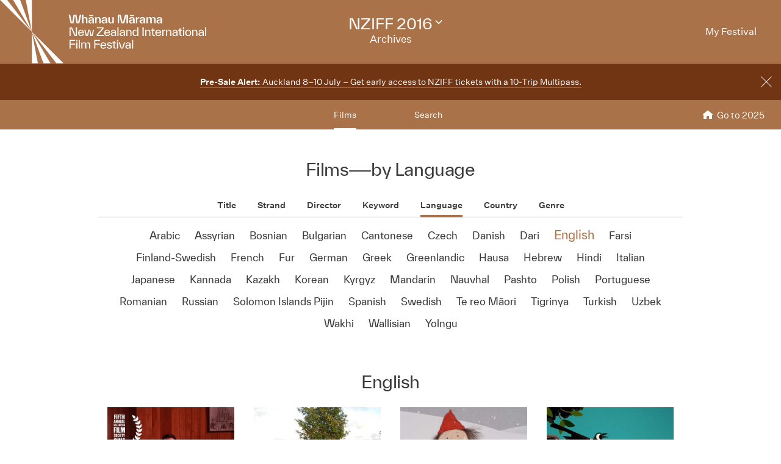

--- FILE ---
content_type: text/html;charset=UTF-8
request_url: https://www.nziff.co.nz/2016/archive/films/language/english/
body_size: 50814
content:




<!DOCTYPE html>
	<html class="no-js" lang="en-GB">
	<head>
		<meta charset="utf-8">
		<title>Find by Language &bull; New Zealand International Film Festival</title>
		<meta name="viewport" content="width=device-width, initial-scale=1, minimal-ui">

		
		<meta property="fb:app_id" content="524894337617295"/>
		<meta property="og:type" content="website"/>
		<meta property="og:url" content="https://www.nziff.co.nz/2016/archive/" />
		<meta property="og:image" content="https://www.nziff.co.nz/assets/sm/upload/ra/vx/7m/a1/NZIFF_2024_Profile-Photo_Default-1000x1000px%20(1).png?k=650854b190" />
		<meta property="og:title" content="Whānau Mārama: Find by Language" />
		
		<meta name="google-site-verification" content="EH521i2LM-eO3NBQ8rL1tqnaJ1h9A5ri8t-iZNcYIVU" />

		<meta name="twitter:card" content="summary" />
		<meta name="twitter:site" content="@nzff"/>
		<meta name="twitter:url" content="https://www.nziff.co.nz/2016/archive/" />
		<meta name="twitter:image" content="https://www.nziff.co.nz/assets/sm/upload/ra/vx/7m/a1/NZIFF_2024_Profile-Photo_Default-1000x1000px%20(1).png?k=650854b190" />
		<meta name="twitter:title" content="Whānau Mārama: Find by Language" />
		

		
		<link rel="shortcut icon" href="/static/img/favicons/favicon.207c3c10.ico" type="image/x-icon">
		<link rel="apple-touch-icon-precomposed" href="/static/img/favicons/apple-touch-icon.3ba5dce5.png">
		<link rel="mask-icon" href="/static/img/favicons/safari-pinned-tab.e3db1165.svg" color="#0d2b4d">

		<script>
			NS = window.NS || 'nziff';

			window[NS] = window[NS] || {
				NAMESPACE: NS,
				SM_ROOT_CONTEXT: '/',
				remindersEnabled: false
			};

			cp = '/';
			
				festivalUid = 'im:c3410ee6-9974-4175-9541-96c347e84f15';
				regionUid = 'im:e4be310b-3996-49f0-bf3a-c06c4089c7dc';
			
		</script>

		<script src="/static/runtime.29dbe737.js?k=fca3331f70"></script><script src="/static/js/chunk/595.575fcf76.js?k=fca3331f70"></script><link rel="stylesheet" href="/static/595.271ff4f0.css?k=fca3331f70" /><script src="/static/main.min.76a240f4.js?k=fca3331f70"></script>

		
			<link href="/2016/colours.css?v=1489014766114" rel="stylesheet" type="text/css" media="all"/>
		

		<!-- Meta Pixel Code -->
		<script>
			!function(f,b,e,v,n,t,s)
			{if(f.fbq)return;n=f.fbq=function(){n.callMethod?
			n.callMethod.apply(n,arguments):n.queue.push(arguments)};
			if(!f._fbq)f._fbq=n;n.push=n;n.loaded=!0;n.version='2.0';
			n.queue=[];t=b.createElement(e);t.async=!0;
			t.src=v;s=b.getElementsByTagName(e)[0];
			s.parentNode.insertBefore(t,s)}(window, document,'script',
			'https://connect.facebook.net/en_US/fbevents.js');
			fbq('init', '517296034494391');
			fbq('track', 'PageView');
		</script>
		<noscript><img height="1" width="1" style="display:none"
			src=https://www.facebook.com/tr?id=517296034494391&ev=PageView&noscript=1
		/></noscript>
		<!-- End Meta Pixel Code -->

		<!-- Google Tag Manager -->
		<script>(function(w,d,s,l,i){w[l]=w[l]||[];w[l].push({'gtm.start':
		new Date().getTime(),event:'gtm.js'});var f=d.getElementsByTagName(s)[0],
		j=d.createElement(s),dl=l!='dataLayer'?'&l='+l:'';j.async=true;j.src=
		'https://www.googletagmanager.com/gtm.js?id='+i+dl;f.parentNode.insertBefore(j,f);
		})(window,document,'script','dataLayer','GTM-WRSMZFF');</script>
		<!-- End Google Tag Manager -->

		<!-- Google tag (gtag.js) -->
		
		<script async src="https://www.googletagmanager.com/gtag/js?id=AW-802996454"></script>
		<script async src="https://www.googletagmanager.com/gtag/js?id=G-Y802R9ZB83"></script>
		<script>
			window.dataLayer = window.dataLayer || [];
			function gtag(){dataLayer.push(arguments);}
			gtag('js', new Date());
			gtag('config', 'AW-802996455');
			gtag('config', 'G-Y802R9ZB83');
			gtag('config', 'GTM-WRSMZFF');
		</script>
	</head>

<body class="site-body js-site-body" ng-app="NZIFFApp" ng-controller="NZIFFUserCtrl">
<!-- Facebook Pixel Code --><noscript><img height="1" width="1" src="https://www.facebook.com/tr?id=1371856203019138&ev=PageView&noscript=1"/></noscript><!-- End Facebook Pixel Code -->
<!-- Google Tag Manager (noscript) -->
<noscript><iframe src="https://www.googletagmanager.com/ns.html?id=GTM-WRSMZFF"
height="0" width="0" style="display:none;visibility:hidden"></iframe></noscript>
<!-- End Google Tag Manager (noscript) -->










	











	
		
	





	




<header class="site-header js-site-header -has-festival-details  ">
	
	
		
	


	<input type="checkbox" id="main-nav-menustate" class="main-nav-menustate js-main-nav-menustate" hidden />


	
	<div class="masthead js-masthead -has-user-nav -has-main-nav">
		

		
		<div class="festival-logo -default -archive">
			<a href="/2016/archive/" class="js-main-nav-firstfocussable">
				<span class="title _sr-only">New Zealand International Film Festival</span>

				<svg xmlns="http://www.w3.org/2000/svg" width="338" height="104" viewBox="0 0 338 104">
  <path fill="#FFFFFF" fill-rule="evenodd" d="M130.767348,24.0129013 L133.20976,24.0129013 L130.015784,38.2797601 L125.319365,38.2797601 L122.876953,24.2757713 L120.416043,38.2797601 L115.718939,38.2797601 L112.525648,24.0129013 L114.967375,24.0129013 L118.048308,37.9415888 L120.546899,24.0129013 L125.187824,24.0129013 L127.667232,37.9984071 L130.767348,24.0129013 Z M139.878606,27.9367838 C142.20866,27.9367838 143.316481,29.6632373 143.316481,31.9161154 L143.316481,31.9530815 L143.316481,38.2797601 L140.968614,38.2797601 L140.968614,32.4042048 L140.968614,32.3665541 C140.968614,30.4518473 140.160871,29.6071036 138.826964,29.6071036 C137.511556,29.6071036 136.685315,30.4710149 136.685315,32.4042048 L136.685315,38.2797601 L134.336763,38.2797601 L134.336763,24.0129013 L136.666132,24.0129013 L136.666132,30.226628 C137.136117,28.9875792 138.131579,27.9367838 139.878606,27.9367838 L139.878606,27.9367838 Z M146.172698,26.3588792 L153.011451,26.3588792 L153.011451,24.6509087 L146.172698,24.6509087 L146.172698,26.3588792 Z M149.59139,27.9367838 C152.710003,27.9367838 154.025412,29.7570216 154.025412,31.822331 L154.025412,31.8599817 L154.025412,38.2797601 L151.695358,38.2797601 L151.695358,36.271269 C151.056837,37.6034175 150.192915,38.5049795 148.257483,38.5049795 C146.341235,38.5049795 144.801111,37.1344958 144.801111,35.219789 C144.801111,32.8731265 147.074301,32.3665541 148.990549,32.1789854 L151.67686,31.8976324 L151.67686,31.7655128 L151.67686,31.7285467 C151.67686,30.5456317 151.000658,29.5886206 149.59139,29.5886206 C148.332845,29.5886206 147.638145,30.3388954 147.505919,31.1836391 L145.138869,31.1836391 C145.383453,29.1943155 147.111297,27.9367838 149.59139,27.9367838 L149.59139,27.9367838 Z M149.159086,37.0215438 C150.831436,37.0215438 151.67686,35.6702277 151.67686,33.9807402 L151.67686,33.3803835 L149.854471,33.5679522 C148.576744,33.7178702 147.186659,33.9054389 147.186659,35.219789 C147.186659,36.3650533 148.088261,37.0215438 149.159086,37.0215438 L149.159086,37.0215438 Z M161.558865,27.9367838 C163.888234,27.9367838 164.99674,29.6632373 164.99674,31.9161154 L164.99674,31.9530815 L164.99674,38.2797601 L162.648188,38.2797601 L162.648188,32.4042048 L162.648188,32.3665541 C162.648188,30.4518473 161.840445,29.6071036 160.506538,29.6071036 C159.191815,29.6071036 158.364889,30.4710149 158.364889,32.4042048 L158.364889,38.2797601 L156.017022,38.2797601 L156.017022,28.1620031 L158.346391,28.1620031 L158.346391,30.226628 C158.815691,28.9875792 159.811838,27.9367838 161.558865,27.9367838 L161.558865,27.9367838 Z M171.271649,27.9367838 C174.390263,27.9367838 175.704986,29.7570216 175.704986,31.822331 L175.704986,31.8599817 L175.704986,38.2797601 L173.375617,38.2797601 L173.375617,36.271269 C172.736411,37.6034175 171.872489,38.5049795 169.937742,38.5049795 C168.021494,38.5049795 166.480685,37.1344958 166.480685,35.219789 C166.480685,32.8731265 168.753875,32.3665541 170.670123,32.1789854 L173.356434,31.8976324 L173.356434,31.7655128 L173.356434,31.7285467 C173.356434,30.5456317 172.680917,29.5886206 171.271649,29.5886206 C170.012419,29.5886206 169.317719,30.3388954 169.186178,31.1836391 L166.819128,31.1836391 C167.063027,29.1943155 168.791556,27.9367838 171.271649,27.9367838 L171.271649,27.9367838 Z M170.839345,37.0215438 C172.51101,37.0215438 173.356434,35.6702277 173.356434,33.9807402 L173.356434,33.3803835 L171.53473,33.5679522 C170.257003,33.7178702 168.866918,33.9054389 168.866918,35.219789 C168.866918,36.3650533 169.76852,37.0215438 170.839345,37.0215438 L170.839345,37.0215438 Z M184.140727,28.1620031 L186.489279,28.1620031 L186.489279,38.2797601 L184.159225,38.2797601 L184.159225,36.271269 C183.708423,37.4726671 182.750642,38.5049795 181.00293,38.5049795 C178.692059,38.5049795 177.602736,36.7586738 177.602736,34.5064803 L177.602736,34.4688296 L177.602736,28.1620031 L179.951288,28.1620031 L179.951288,34.0375585 L179.951288,34.0745246 C179.951288,35.9707483 180.72135,36.8154921 182.055257,36.8154921 C183.389163,36.8154921 184.140727,35.9330977 184.140727,34.0375585 L184.140727,28.1620031 Z M209.690479,38.2797601 L207.26725,38.2797601 L207.26725,24.2942543 L203.584792,38.2797601 L198.982233,38.2797601 L195.299775,24.2942543 L195.299775,38.2797601 L192.876546,38.2797601 L192.876546,24.0129013 L197.666824,24.0129013 L201.293104,38.0168901 L204.899515,24.0129013 L209.690479,24.0129013 L209.690479,38.2797601 Z M212.790595,26.3588792 L219.629348,26.3588792 L219.629348,24.6509087 L212.790595,24.6509087 L212.790595,26.3588792 Z M216.209286,27.9367838 C219.3279,27.9367838 220.643309,29.7570216 220.643309,31.822331 L220.643309,31.8599817 L220.643309,38.2797601 L218.313255,38.2797601 L218.313255,36.271269 C217.674734,37.6034175 216.810812,38.5049795 214.87538,38.5049795 C212.959132,38.5049795 211.419008,37.1344958 211.419008,35.219789 C211.419008,32.8731265 213.691513,32.3665541 215.608446,32.1789854 L218.294757,31.8976324 L218.294757,31.7655128 L218.294757,31.7285467 C218.294757,30.5456317 217.618555,29.5886206 216.209286,29.5886206 C214.950742,29.5886206 214.256042,30.3388954 214.123816,31.1836391 L211.756766,31.1836391 C212.000665,29.1943155 213.729194,27.9367838 216.209286,27.9367838 L216.209286,27.9367838 Z M215.776983,37.0215438 C217.449333,37.0215438 218.294757,35.6702277 218.294757,33.9807402 L218.294757,33.3803835 L216.472368,33.5679522 C215.194641,33.7178702 213.804556,33.9054389 213.804556,35.219789 C213.804556,36.3650533 214.706158,37.0215438 215.776983,37.0215438 L215.776983,37.0215438 Z M224.964288,30.620933 C225.358226,29.0998466 226.373556,27.9367838 228.326801,27.9367838 L228.326801,30.245111 L227.68828,30.245111 C225.865891,30.245111 224.982786,30.8461523 224.982786,32.6102565 L224.982786,38.2797601 L222.634234,38.2797601 L222.634234,28.1620031 L224.964288,28.1620031 L224.964288,30.620933 Z M233.512387,27.9367838 C236.631001,27.9367838 237.945724,29.7570216 237.945724,31.822331 L237.945724,31.8599817 L237.945724,38.2797601 L235.616355,38.2797601 L235.616355,36.271269 C234.977149,37.6034175 234.113227,38.5049795 232.178481,38.5049795 C230.262232,38.5049795 228.721423,37.1344958 228.721423,35.219789 C228.721423,32.8731265 230.994613,32.3665541 232.910862,32.1789854 L235.597172,31.8976324 L235.597172,31.7655128 L235.597172,31.7285467 C235.597172,30.5456317 234.921655,29.5886206 233.512387,29.5886206 C232.253158,29.5886206 231.558458,30.3388954 231.426917,31.1836391 L229.059867,31.1836391 C229.303766,29.1943155 231.032294,27.9367838 233.512387,27.9367838 L233.512387,27.9367838 Z M233.080084,37.0215438 C234.751748,37.0215438 235.597172,35.6702277 235.597172,33.9807402 L235.597172,33.3803835 L233.775469,33.5679522 C232.497741,33.7178702 231.107656,33.9054389 231.107656,35.219789 C231.107656,36.3650533 232.009259,37.0215438 233.080084,37.0215438 L233.080084,37.0215438 Z M251.678725,27.9367838 C253.933417,27.9367838 254.985743,29.6071036 254.985743,31.9161154 L254.985743,31.9530815 L254.985743,38.2797601 L252.637191,38.2797601 L252.637191,32.4042048 L252.637191,32.3665541 C252.637191,30.4710149 251.960989,29.6071036 250.645581,29.6071036 C249.31236,29.6071036 248.635473,30.4710149 248.635473,32.4042048 L248.635473,38.2797601 L246.286921,38.2797601 L246.286921,32.4042048 L246.286921,32.3665541 C246.286921,30.4710149 245.610719,29.6071036 244.295995,29.6071036 C242.962089,29.6071036 242.285887,30.4710149 242.285887,32.4042048 L242.285887,38.2797601 L239.937335,38.2797601 L239.937335,28.1620031 L242.267389,28.1620031 L242.267389,30.245111 C242.717505,29.0252299 243.638291,27.9367838 245.348322,27.9367838 C247.094664,27.9367838 248.109309,29.1374973 248.485434,30.4333643 C248.898554,29.1943155 249.875519,27.9367838 251.678725,27.9367838 L251.678725,27.9367838 Z M261.260652,27.9367838 C264.379266,27.9367838 265.69399,29.7570216 265.69399,31.822331 L265.69399,31.8599817 L265.69399,38.2797601 L263.363936,38.2797601 L263.363936,36.271269 C262.726099,37.6034175 261.861493,38.5049795 259.926746,38.5049795 C258.009812,38.5049795 256.469689,37.1344958 256.469689,35.219789 C256.469689,32.8731265 258.742879,32.3665541 260.659127,32.1789854 L263.346123,31.8976324 L263.346123,31.7655128 L263.346123,31.7285467 C263.346123,30.5456317 262.669235,29.5886206 261.260652,29.5886206 C260.001423,29.5886206 259.306723,30.3388954 259.174497,31.1836391 L256.808132,31.1836391 C257.052031,29.1943155 258.78056,27.9367838 261.260652,27.9367838 L261.260652,27.9367838 Z M260.827664,37.0215438 C262.500699,37.0215438 263.346123,35.6702277 263.346123,33.9807402 L263.346123,33.3803835 L261.523049,33.5679522 C260.246007,33.7178702 258.855236,33.9054389 258.855236,35.219789 C258.855236,36.3650533 259.757524,37.0215438 260.827664,37.0215438 L260.827664,37.0215438 Z M124.323217,44.6666798 L126.220968,44.6666798 L126.220968,58.9335387 L122.294611,58.9335387 L115.85048,44.7419811 L115.85048,58.9335387 L113.953415,58.9335387 L113.953415,44.6666798 L117.879772,44.6666798 L124.323217,58.8582374 L124.323217,44.6666798 Z M137.606101,53.752809 C137.606101,53.9403777 137.586918,54.2032477 137.56842,54.4476347 L129.959605,54.4476347 C130.109644,56.6245269 131.218149,57.7889589 132.889814,57.7889589 C134.355261,57.7889589 135.126008,57.1126163 135.501448,55.9865195 L137.3807,55.9865195 C136.797673,58.1264456 135.163004,59.140275 132.889814,59.140275 C129.846562,59.140275 128.099535,56.9250476 128.099535,53.902727 C128.099535,50.8427559 129.884243,48.6651791 132.871316,48.6651791 C135.689853,48.6651791 137.606101,50.6551872 137.606101,53.752809 L137.606101,53.752809 Z M132.871316,50.0171798 C131.274328,50.0171798 130.203504,51.0494922 129.978103,53.0579833 L135.726848,53.0579833 C135.614491,51.2562285 134.524483,50.0171798 132.871316,50.0171798 L132.871316,50.0171798 Z M152.390743,48.8719154 L154.175451,48.8719154 L151.695358,58.9335387 L148.182806,58.9335387 L146.228877,48.9656997 L144.274262,58.9335387 L140.761711,58.9335387 L138.281618,48.8719154 L140.066326,48.8719154 L142.527921,58.8397543 L144.48185,48.8719154 L147.975904,48.8719154 L149.929833,58.8397543 L152.390743,48.8719154 Z M160.552441,57.2440513 L170.115185,57.2440513 L170.115185,58.9335387 L158.542332,58.9335387 L158.542332,56.6813452 L167.748135,46.3561673 L158.673873,46.3561673 L158.673873,44.6666798 L169.758244,44.6666798 L169.758244,46.9195579 L160.552441,57.2440513 Z M180.297953,53.752809 C180.297953,53.9403777 180.27877,54.2032477 180.260272,54.4476347 L172.651457,54.4476347 C172.801496,56.6245269 173.910001,57.7889589 175.582351,57.7889589 C177.047113,57.7889589 177.81786,57.1126163 178.1933,55.9865195 L180.072553,55.9865195 C179.49021,58.1264456 177.855541,59.140275 175.582351,59.140275 C172.538414,59.140275 170.791387,56.9250476 170.791387,53.902727 C170.791387,50.8427559 172.576095,48.6651791 175.563168,48.6651791 C178.381705,48.6651791 180.297953,50.6551872 180.297953,53.752809 L180.297953,53.752809 Z M175.563168,50.0171798 C173.96618,50.0171798 172.895356,51.0494922 172.669955,53.0579833 L178.419386,53.0579833 C178.306343,51.2562285 177.216335,50.0171798 175.563168,50.0171798 L175.563168,50.0171798 Z M185.989835,48.6651791 C189.05227,48.6651791 190.16009,50.5798859 190.16009,52.4576266 L190.16009,52.4952772 L190.16009,58.9335387 L188.319204,58.9335387 L188.319204,56.8689139 C187.623819,58.2763637 186.797578,59.140275 184.843648,59.140275 C182.965081,59.140275 181.461953,57.7697913 181.461953,55.9112182 C181.461953,53.5652403 183.810505,53.114117 185.614395,52.9265483 L188.319204,52.6451953 L188.319204,52.4761096 L188.319204,52.438459 C188.319204,51.1241089 187.586823,50.0171798 185.989835,50.0171798 C184.580567,50.0171798 183.792007,50.8804065 183.659781,51.8381022 L181.781213,51.8381022 C182.006614,49.9418785 183.622785,48.6651791 185.989835,48.6651791 L185.989835,48.6651791 Z M185.520536,57.9197093 C187.37992,57.9197093 188.319204,56.4554412 188.319204,54.6536864 L188.319204,53.902727 L186.309095,54.1094633 C184.91901,54.2593814 183.341205,54.4476347 183.341205,55.9112182 C183.341205,57.2064006 184.355166,57.9197093 185.520536,57.9197093 L185.520536,57.9197093 Z M192.415468,58.9335387 L194.256354,58.9335387 L194.256354,44.6666798 L192.415468,44.6666798 L192.415468,58.9335387 Z M200.586757,48.6651791 C203.649192,48.6651791 204.757698,50.5798859 204.757698,52.4576266 L204.757698,52.4952772 L204.757698,58.9335387 L202.916811,58.9335387 L202.916811,56.8689139 C202.221426,58.2763637 201.3945,59.140275 199.441255,59.140275 C197.562688,59.140275 196.05956,57.7697913 196.05956,55.9112182 C196.05956,53.5652403 198.408112,53.114117 200.211317,52.9265483 L202.916811,52.6451953 L202.916811,52.4761096 L202.916811,52.438459 C202.916811,51.1241089 202.18443,50.0171798 200.586757,50.0171798 C199.178174,50.0171798 198.388929,50.8804065 198.257388,51.8381022 L196.37882,51.8381022 C196.604221,49.9418785 198.220392,48.6651791 200.586757,48.6651791 L200.586757,48.6651791 Z M200.117458,57.9197093 C201.977527,57.9197093 202.916811,56.4554412 202.916811,54.6536864 L202.916811,53.902727 L200.906703,54.1094633 C199.515932,54.2593814 197.938127,54.4476347 197.938127,55.9112182 C197.938127,57.2064006 198.952773,57.9197093 200.117458,57.9197093 L200.117458,57.9197093 Z M212.009571,48.6651791 C214.282761,48.6651791 215.503625,50.4114848 215.503625,52.6636783 L215.503625,52.701329 L215.503625,58.9335387 L213.662738,58.9335387 L213.662738,52.9833666 L213.662738,52.9457159 C213.662738,50.8988896 212.723454,50.0171798 211.258007,50.0171798 C209.79256,50.0171798 208.853276,50.9180572 208.853276,52.9833666 L208.853276,58.9335387 L207.011705,58.9335387 L207.011705,48.8719154 L208.853276,48.8719154 L208.853276,50.9180572 C209.304078,49.7351421 210.281042,48.6651791 212.009571,48.6651791 L212.009571,48.6651791 Z M224.971824,44.6666798 L226.813396,44.6666798 L226.813396,58.9335387 L224.971824,58.9335387 L224.971824,56.7374789 C224.351801,58.1825793 222.924035,59.140275 221.421592,59.140275 C218.97918,59.140275 217.138294,57.0003489 217.138294,53.902727 C217.138294,50.8051052 218.997678,48.6651791 221.421592,48.6651791 C223.30016,48.6651791 224.502525,49.9603615 224.971824,51.3123622 L224.971824,44.6666798 Z M222.023117,57.7889589 C223.938681,57.7889589 225.047186,56.2678725 225.047186,53.902727 C225.047186,51.5375815 223.938681,50.0171798 222.023117,50.0171798 C220.106184,50.0171798 219.016861,51.5375815 219.016861,53.902727 C219.016861,56.2678725 220.106184,57.7889589 222.023117,57.7889589 L222.023117,57.7889589 Z M233.547328,58.9335387 L235.444393,58.9335387 L235.444393,44.6666798 L233.547328,44.6666798 L233.547328,58.9335387 Z M242.99703,48.6651791 C245.269534,48.6651791 246.491083,50.4114848 246.491083,52.6636783 L246.491083,52.701329 L246.491083,58.9335387 L244.650196,58.9335387 L244.650196,52.9833666 L244.650196,52.9457159 C244.650196,50.8988896 243.710227,50.0171798 242.24478,50.0171798 C240.779333,50.0171798 239.840735,50.9180572 239.840735,52.9833666 L239.840735,58.9335387 L237.999163,58.9335387 L237.999163,48.8719154 L239.840735,48.8719154 L239.840735,50.9180572 C240.290851,49.7351421 241.268501,48.6651791 242.99703,48.6651791 L242.99703,48.6651791 Z M253.930676,57.5445719 L253.930676,58.9335387 L252.615268,58.9335387 C250.868241,58.9335387 249.496654,58.088795 249.496654,56.1740882 L249.496654,56.1364375 L249.496654,50.2608822 L247.373503,50.2608822 L247.373503,48.8719154 L249.496654,48.8719154 L249.496654,46.4882868 L251.338226,46.4882868 L251.338226,48.8719154 L253.892995,48.8719154 L253.892995,50.2608822 L251.338226,50.2608822 L251.338226,56.1364375 L251.338226,56.1740882 C251.338226,57.2440513 251.882887,57.5445719 252.803673,57.5445719 L253.930676,57.5445719 Z M264.055895,53.752809 C264.055895,53.9403777 264.037397,54.2032477 264.018899,54.4476347 L256.410084,54.4476347 C256.560123,56.6245269 257.668628,57.7889589 259.340978,57.7889589 C260.806425,57.7889589 261.576487,57.1126163 261.952612,55.9865195 L263.83118,55.9865195 C263.248152,58.1264456 261.614168,59.140275 259.340978,59.140275 C256.297726,59.140275 254.550014,56.9250476 254.550014,53.902727 C254.550014,50.8427559 256.335407,48.6651791 259.321795,48.6651791 C262.140332,48.6651791 264.055895,50.6551872 264.055895,53.752809 L264.055895,53.752809 Z M259.321795,50.0171798 C257.725492,50.0171798 256.653983,51.0494922 256.428582,53.0579833 L262.177328,53.0579833 C262.06497,51.2562285 260.974962,50.0171798 259.321795,50.0171798 L259.321795,50.0171798 Z M267.625311,51.0310091 C268.076112,49.6228747 269.07226,48.6651791 270.931644,48.6651791 L270.931644,50.4867861 L270.368485,50.4867861 C268.527598,50.4867861 267.625311,51.0686598 267.625311,52.8704146 L267.625311,58.9335387 L265.784424,58.9335387 L265.784424,48.8719154 L267.625311,48.8719154 L267.625311,51.0310091 Z M277.225051,48.6651791 C279.498241,48.6651791 280.71979,50.4114848 280.71979,52.6636783 L280.71979,52.701329 L280.71979,58.9335387 L278.878903,58.9335387 L278.878903,52.9833666 L278.878903,52.9457159 C278.878903,50.8988896 277.939619,50.0171798 276.474172,50.0171798 C275.008725,50.0171798 274.069441,50.9180572 274.069441,52.9833666 L274.069441,58.9335387 L272.22787,58.9335387 L272.22787,48.8719154 L274.069441,48.8719154 L274.069441,50.9180572 C274.520243,49.7351421 275.497207,48.6651791 277.225051,48.6651791 L277.225051,48.6651791 Z M286.93852,48.6651791 C290.00027,48.6651791 291.108775,50.5798859 291.108775,52.4576266 L291.108775,52.4952772 L291.108775,58.9335387 L289.267889,58.9335387 L289.267889,56.8689139 C288.572503,58.2763637 287.746263,59.140275 285.792333,59.140275 C283.91308,59.140275 282.410637,57.7697913 282.410637,55.9112182 C282.410637,53.5652403 284.758504,53.114117 286.562395,52.9265483 L289.267889,52.6451953 L289.267889,52.4761096 L289.267889,52.438459 C289.267889,51.1241089 288.534822,50.0171798 286.93852,50.0171798 C285.529251,50.0171798 284.740006,50.8804065 284.608466,51.8381022 L282.729898,51.8381022 C282.955299,49.9418785 284.570785,48.6651791 286.93852,48.6651791 L286.93852,48.6651791 Z M286.468535,57.9197093 C288.328605,57.9197093 289.267889,56.4554412 289.267889,54.6536864 L289.267889,53.902727 L287.257095,54.1094633 C285.86701,54.2593814 284.289205,54.4476347 284.289205,55.9112182 C284.289205,57.2064006 285.303166,57.9197093 286.468535,57.9197093 L286.468535,57.9197093 Z M298.548369,57.5445719 L298.548369,58.9335387 L297.23296,58.9335387 C295.485933,58.9335387 294.114346,58.088795 294.114346,56.1740882 L294.114346,56.1364375 L294.114346,50.2608822 L291.99188,50.2608822 L291.99188,48.8719154 L294.114346,48.8719154 L294.114346,46.4882868 L295.955918,46.4882868 L295.955918,48.8719154 L298.510688,48.8719154 L298.510688,50.2608822 L295.955918,50.2608822 L295.955918,56.1364375 L295.955918,56.1740882 C295.955918,57.2440513 296.500579,57.5445719 297.42068,57.5445719 L298.548369,57.5445719 Z M299.863092,47.1447773 L301.854702,47.1447773 L301.854702,44.6666798 L299.863092,44.6666798 L299.863092,47.1447773 Z M299.938454,58.9335387 L301.77934,58.9335387 L301.77934,48.8719154 L299.938454,48.8719154 L299.938454,58.9335387 Z M308.411191,59.140275 C305.424118,59.140275 303.507869,57.0188319 303.507869,53.902727 C303.507869,50.7866222 305.424118,48.6651791 308.411191,48.6651791 C311.398264,48.6651791 313.295329,50.7866222 313.295329,53.902727 C313.295329,57.0188319 311.398264,59.140275 308.411191,59.140275 L308.411191,59.140275 Z M308.411191,57.7889589 C310.327439,57.7889589 311.416762,56.2678725 311.416762,53.902727 C311.416762,51.5375815 310.327439,50.0171798 308.411191,50.0171798 C306.494942,50.0171798 305.386437,51.5375815 305.386437,53.902727 C305.386437,56.2678725 306.494942,57.7889589 308.411191,57.7889589 L308.411191,57.7889589 Z M320.02104,48.6651791 C322.29423,48.6651791 323.515778,50.4114848 323.515778,52.6636783 L323.515778,52.701329 L323.515778,58.9335387 L321.674892,58.9335387 L321.674892,52.9833666 L321.674892,52.9457159 C321.674892,50.8988896 320.735608,50.0171798 319.270161,50.0171798 C317.804714,50.0171798 316.86543,50.9180572 316.86543,52.9833666 L316.86543,58.9335387 L315.023858,58.9335387 L315.023858,48.8719154 L316.86543,48.8719154 L316.86543,50.9180572 C317.316231,49.7351421 318.293196,48.6651791 320.02104,48.6651791 L320.02104,48.6651791 Z M329.734508,48.6651791 C332.796258,48.6651791 333.904764,50.5798859 333.904764,52.4576266 L333.904764,52.4952772 L333.904764,58.9335387 L332.063192,58.9335387 L332.063192,56.8689139 C331.368492,58.2763637 330.542251,59.140275 328.588322,59.140275 C326.709069,59.140275 325.206626,57.7697913 325.206626,55.9112182 C325.206626,53.5652403 327.554493,53.114117 329.358384,52.9265483 L332.063192,52.6451953 L332.063192,52.4761096 L332.063192,52.438459 C332.063192,51.1241089 331.330811,50.0171798 329.734508,50.0171798 C328.32524,50.0171798 327.535995,50.8804065 327.404454,51.8381022 L325.525887,51.8381022 C325.751287,49.9418785 327.366773,48.6651791 329.734508,48.6651791 L329.734508,48.6651791 Z M329.264524,57.9197093 C331.124593,57.9197093 332.063192,56.4554412 332.063192,54.6536864 L332.063192,53.902727 L330.053084,54.1094633 C328.662999,54.2593814 327.085194,54.4476347 327.085194,55.9112182 C327.085194,57.2064006 328.099154,57.9197093 329.264524,57.9197093 L329.264524,57.9197093 Z M336.159456,58.9335387 L338.000343,58.9335387 L338.000343,44.6666798 L336.159456,44.6666798 L336.159456,58.9335387 Z M123.064673,67.0106304 L115.85048,67.0106304 L115.85048,71.6094864 L122.95163,71.6094864 L122.95163,73.2989738 L115.85048,73.2989738 L115.85048,79.5880018 L113.95273,79.5880018 L113.95273,65.3211429 L123.064673,65.3211429 L123.064673,67.0106304 Z M124.71784,67.7985558 L126.70945,67.7985558 L126.70945,65.3204584 L124.71784,65.3204584 L124.71784,67.7985558 Z M124.793202,79.5873173 L126.634088,79.5873173 L126.634088,69.5256939 L124.793202,69.5256939 L124.793202,79.5873173 Z M129.001138,79.5880018 L130.842025,79.5880018 L130.842025,65.3211429 L129.001138,65.3211429 L129.001138,79.5880018 Z M144.406488,69.3196422 C146.604316,69.3196422 147.750503,70.989962 147.750503,73.3181414 L147.750503,73.3557921 L147.750503,79.5880018 L145.909616,79.5880018 L145.909616,73.6371451 L145.909616,73.5994945 C145.909616,71.5718357 145.120371,70.6709583 143.654924,70.6709583 C142.189477,70.6709583 141.400917,71.5718357 141.400917,73.6371451 L141.400917,79.5880018 L139.559345,79.5880018 L139.559345,73.6371451 L139.559345,73.5994945 C139.559345,71.5718357 138.7701,70.6709583 137.304653,70.6709583 C135.839206,70.6709583 135.050646,71.5718357 135.050646,73.6371451 L135.050646,79.5880018 L133.20976,79.5880018 L133.20976,69.5256939 L135.050646,69.5256939 L135.050646,71.5718357 C135.501448,70.3704377 136.403051,69.3196422 138.056217,69.3196422 C139.784746,69.3196422 140.855571,70.5395233 141.212512,71.8347057 C141.626318,70.6148246 142.602598,69.3196422 144.406488,69.3196422 L144.406488,69.3196422 Z M163.568974,67.0106304 L156.354781,67.0106304 L156.354781,71.6094864 L163.455931,71.6094864 L163.455931,73.2989738 L156.354781,73.2989738 L156.354781,79.5880018 L154.45703,79.5880018 L154.45703,65.3211429 L163.568974,65.3211429 L163.568974,67.0106304 Z M174.071002,74.4065875 C174.071002,74.5941563 174.052504,74.8570263 174.033321,75.1007287 L166.424506,75.1007287 C166.574545,77.27899 167.68305,78.4427374 169.3554,78.4427374 C170.820847,78.4427374 171.590909,77.7670794 171.966349,76.640298 L173.845601,76.640298 C173.263259,78.7802242 171.62859,79.7940536 169.3554,79.7940536 C166.311463,79.7940536 164.564436,77.5788261 164.564436,74.5565056 C164.564436,71.497219 166.349144,69.3196422 169.336217,69.3196422 C172.154753,69.3196422 174.071002,71.3089657 174.071002,74.4065875 L174.071002,74.4065875 Z M169.336217,70.6709583 C167.739914,70.6709583 166.66909,71.7032707 166.443689,73.7117619 L172.191749,73.7117619 C172.079392,71.910007 170.990069,70.6709583 169.336217,70.6709583 L169.336217,70.6709583 Z M179.293584,79.7940536 C177.058075,79.7940536 175.310363,78.7056074 175.028784,76.640298 L176.907351,76.640298 C177.188931,78.0669155 178.278938,78.4427374 179.293584,78.4427374 C180.871389,78.4427374 181.679132,77.8416961 181.679132,76.9223357 C181.679132,76.0207737 181.152969,75.5895026 179.650526,75.2704989 L178.241258,74.9699782 C176.494231,74.5941563 175.291865,73.8062308 175.291865,72.2666614 C175.291865,70.4833896 177.058075,69.3196422 179.255903,69.3196422 C181.209833,69.3196422 182.881498,70.2205196 183.332299,72.041442 L181.453731,72.041442 C181.172152,71.1590477 180.232868,70.6709583 179.255903,70.6709583 C178.166581,70.6709583 177.114254,71.1775307 177.114254,72.0790927 C177.114254,72.8861858 177.771958,73.1675388 179.124362,73.4488919 L180.532946,73.7494125 C182.637599,74.2005358 183.501521,75.1383793 183.501521,76.6971163 C183.501521,78.6303061 181.772992,79.7940536 179.293584,79.7940536 L179.293584,79.7940536 Z M190.340274,78.1983505 L190.340274,79.5880018 L189.024866,79.5880018 C187.277839,79.5880018 185.906252,78.7432581 185.906252,76.8278667 L185.906252,76.7902161 L185.906252,70.9146607 L183.783785,70.9146607 L183.783785,69.5256939 L185.906252,69.5256939 L185.906252,67.1420654 L187.747823,67.1420654 L187.747823,69.5256939 L190.302593,69.5256939 L190.302593,70.9146607 L187.747823,70.9146607 L187.747823,76.7902161 L187.747823,76.8278667 C187.747823,77.8985144 188.292485,78.1983505 189.21327,78.1983505 L190.340274,78.1983505 Z M191.654312,67.7985558 L193.645923,67.7985558 L193.645923,65.3204584 L191.654312,65.3204584 L191.654312,67.7985558 Z M191.730359,79.5873173 L193.571246,79.5873173 L193.571246,69.5256939 L191.730359,69.5256939 L191.730359,79.5873173 Z M203.152488,69.5256939 L205.031056,69.5256939 L201.668543,79.5880018 L198.079945,79.5880018 L194.717432,69.5256939 L196.596,69.5256939 L199.883836,79.4935329 L203.152488,69.5256939 Z M210.009739,69.3196422 C213.072175,69.3196422 214.18068,71.234349 214.18068,73.1114051 L214.18068,73.1490558 L214.18068,79.5880018 L212.339794,79.5880018 L212.339794,77.5226924 C211.644408,78.9308268 210.817482,79.7940536 208.864238,79.7940536 C206.98567,79.7940536 205.482542,78.4235698 205.482542,76.5649967 C205.482542,74.2190188 207.831094,73.7685801 209.6343,73.5810114 L212.339794,73.2989738 L212.339794,73.1298882 L212.339794,73.0929221 C212.339794,71.778572 211.606727,70.6709583 210.009739,70.6709583 C208.601156,70.6709583 207.811911,71.5341851 207.680371,72.4918808 L205.801803,72.4918808 C206.027204,70.595657 207.64269,69.3196422 210.009739,69.3196422 L210.009739,69.3196422 Z M209.54044,78.5741724 C211.40051,78.5741724 212.339794,77.1099044 212.339794,75.307465 L212.339794,74.5565056 L210.329685,74.7632419 C208.938915,74.91316 207.36111,75.1007287 207.36111,76.5649967 C207.36111,77.8608637 208.375756,78.5741724 209.54044,78.5741724 L209.54044,78.5741724 Z M216.435372,79.5880018 L218.276259,79.5880018 L218.276259,65.3211429 L216.435372,65.3211429 L216.435372,79.5880018 Z M52.2045839,0 L52.2045839,51.9996577 L104.391355,104 L92.654761,104 L52.2628182,52.098234 L82.8453773,104 L71.3814565,104 L52.2244521,52.104395 L62.1653767,104 L52.186086,104 L52.186086,51.9996577 L52.186086,51.9996577 L0,0 L11.7359089,0 L52.1285369,51.901766 L21.5452927,0 L33.0092135,0 L52.1662179,51.895605 L42.2252933,0 L52.2045839,0 Z"/>
</svg>
				<svg width="93" height="48" viewBox="0 0 93 48" xmlns="http://www.w3.org/2000/svg"><g fill="#FFF" fill-rule="evenodd"><path d="M0 .004L24.888 24 5.599.004H0M44.176 47.996h5.599L24.888 24l19.288 23.996M10.271.004L24.888 24 15.738.004h-5.467M34.038 47.996h5.466L24.888 24l9.15 23.996"/><path d="M20.13 0l4.757 23.999V0H20.13M24.888 48h4.756l-4.756-24v24M57.072 14.018l1.367 7.676 1.609-7.676h1.275l-1.643 7.929h-2.459l-1.367-7.675-1.367 7.675h-2.459l-1.654-7.929h1.286l1.597 7.676 1.368-7.676h2.447M62.482 21.947v-7.929h1.219v3.31h.023c.241-.805.838-1.241 1.676-1.241 1.265 0 1.886.862 1.886 2.126v3.734h-1.253v-3.366c0-1.069-.38-1.553-1.149-1.553s-1.15.529-1.15 1.472v3.447h-1.252M70.502 22.061c-1.194 0-2.034-.747-2.034-1.792 0-1.183 1.034-1.62 2.31-1.757l1.459-.151v-.172c0-.769-.437-1.172-1.161-1.172-.7 0-1.114.357-1.148 1h-1.253c.046-1.115.942-1.93 2.425-1.93 1.46 0 2.389.782 2.389 2.333v3.526h-1.206V20.82h-.035c-.241.793-.884 1.241-1.746 1.241zm-1.183-6.779h3.573v-.987h-3.573v.987zm1.505 5.849c.896 0 1.413-.61 1.413-1.701v-.195l-1.252.138c-.758.081-1.195.356-1.195.907 0 .54.482.851 1.034.851zM75.028 21.947v-5.745h1.219v1.126h.023c.241-.805.838-1.241 1.677-1.241 1.264 0 1.885.862 1.885 2.126v3.734h-1.253v-3.366c0-1.069-.379-1.553-1.149-1.553-.769 0-1.149.529-1.149 1.472v3.447h-1.253M83.048 22.061c-1.194 0-2.033-.747-2.033-1.792 0-1.183 1.033-1.62 2.309-1.757l1.459-.151v-.172c0-.769-.436-1.172-1.161-1.172-.7 0-1.114.357-1.147 1h-1.253c.046-1.115.941-1.93 2.424-1.93 1.459 0 2.389.782 2.389 2.333v3.526h-1.206V20.82h-.035c-.241.793-.884 1.241-1.746 1.241m.322-.93c.897 0 1.413-.61 1.413-1.701v-.195l-1.252.138c-.758.081-1.195.356-1.195.907 0 .54.482.851 1.034.851M89.425 22.061c-1.276 0-1.897-.862-1.897-2.126v-3.733h1.253v3.354c0 1.07.367 1.551 1.115 1.551.781 0 1.125-.527 1.125-1.469v-3.436h1.252v5.744h-1.217V20.82h-.024c-.24.793-.78 1.241-1.607 1.241M57.29 25.938h2.539v7.929h-1.298v-7.676l-1.861 7.676h-2.505l-1.86-7.676v7.676h-1.3v-7.929h2.539l1.873 7.676 1.873-7.676M63.287 33.981c-1.195 0-2.034-.747-2.034-1.792 0-1.183 1.034-1.62 2.31-1.758l1.459-.15v-.172c0-.769-.437-1.172-1.16-1.172-.701 0-1.115.357-1.149 1H61.46c.046-1.115.942-1.93 2.425-1.93 1.459 0 2.389.781 2.389 2.333v3.526h-1.206V32.74h-.034c-.242.793-.885 1.241-1.747 1.241zm-1.183-6.779h3.572v-.987h-3.572v.987zm1.505 5.849c.896 0 1.413-.61 1.413-1.701v-.195l-1.251.139c-.76.079-1.196.355-1.196.906 0 .54.483.851 1.034.851zM67.814 33.866v-5.744h1.218v1.126h.023c.241-.805.839-1.241 1.722-1.241v1.253h-.194c-1.068 0-1.518.309-1.518 1.354v3.252h-1.251M73.329 33.981c-1.195 0-2.034-.747-2.034-1.792 0-1.183 1.034-1.62 2.309-1.758l1.459-.15v-.172c0-.769-.436-1.172-1.161-1.172-.699 0-1.113.357-1.147 1h-1.253c.046-1.115.941-1.93 2.424-1.93 1.46 0 2.389.781 2.389 2.333v3.526h-1.206V32.74h-.035c-.24.793-.884 1.241-1.745 1.241m.321-.93c.897 0 1.413-.61 1.413-1.701v-.195l-1.251.139c-.759.079-1.196.355-1.196.906 0 .54.483.851 1.034.851M79.107 33.866h-1.252v-5.744h1.218v1.126h.024c.241-.805.781-1.241 1.608-1.241.941 0 1.539.482 1.769 1.241h.023c.253-.805.839-1.241 1.689-1.241 1.276 0 1.896.861 1.896 2.126v3.733H84.83v-3.365c0-1.07-.356-1.553-1.115-1.553-.781 0-1.114.529-1.114 1.472v3.446h-1.253v-3.365c0-1.07-.368-1.553-1.115-1.553-.781 0-1.126.529-1.126 1.472v3.446M89.299 33.981c-1.195 0-2.034-.747-2.034-1.792 0-1.183 1.034-1.62 2.309-1.758l1.459-.15v-.172c0-.769-.436-1.172-1.16-1.172-.7 0-1.114.357-1.148 1h-1.253c.046-1.115.941-1.93 2.424-1.93 1.459 0 2.389.781 2.389 2.333v3.526h-1.206V32.74h-.035c-.24.793-.884 1.241-1.745 1.241m.321-.93c.897 0 1.413-.61 1.413-1.701v-.195l-1.252.139c-.759.079-1.195.355-1.195.906 0 .54.482.851 1.034.851"/></g></svg>

			</a>
		</div>
		

		
		
			<nav class="user-nav">
				<ul class="navlist" ng-cloak>
					<li class="navitem -default -user" ng-if="user()">
						<a class="label" href="/user/update" title="{{user().name}}"><span>My Festival</span></a>
					</li>

					<li class="navitem -default -signout" ng-if="user()">
						<a class="label" href="/user/logout.do"><span>Logout</span></a>
					</li>

					<li class="navitem -default -signin" ng-if="!user()">
						<a class="label" href="/user/login?next=/2016/archive/films/language/"><span>My Festival</span></a>
					</li>
					
					
				</ul>
			</nav>
		
		

		
		
			
				
						<div class="festival-details js-festival-details -has-caption">
							<div class="positioninganchor">
								<a id="festival-filter-menu" data-toggle="dropdown" aria-haspopup="true" aria-expanded="false">
									<h2 class="title">
										<span class="name">NZIFF 2016</span>
										<span class="caption">Archives</span>
									</h2>

									<div class="toggle">
										<span class="label">Change festival archive</span>
										<svg class="chevron" xmlns="http://www.w3.org/2000/svg" width="12" height="12" viewBox="0 0 12 12"> <path fill="none" stroke="#000" stroke-width="1.5" d="M1 3.5l5 5 5-5"/> </svg>

									</div>
								</a>

								<ul class="filtermenu dropdown-menu" aria-labelledby="festival-filter-menu">
									
										<li class="option">
											<a class="optiontarget optioncontent -label" href="/2016/archive/" tabindex="-1">NZIFF 2016</a>
										</li>
										<li class="divider"></li>
									

									
										<li class="option">
											<a class="optiontarget optioncontent -label" href="/2025/ahuriri-napier/" tabindex="-1">2025</a>
										</li>
									
										<li class="option">
											<a class="optiontarget optioncontent -label" href="/2024/" tabindex="-1">2024</a>
										</li>
									
										<li class="option">
											<a class="optiontarget optioncontent -label" href="/2023/" tabindex="-1">NZIFF 2023</a>
										</li>
									
										<li class="option">
											<a class="optiontarget optioncontent -label" href="/nziff-2022/" tabindex="-1">NZIFF 2022</a>
										</li>
									
										<li class="option">
											<a class="optiontarget optioncontent -label" href="/2021/" tabindex="-1">NZIFF 2021</a>
										</li>
									

									<li class="divider"></li>

									<li class="option">
										<a class="optiontarget optioncontent -label" href="/archives/" tabindex="-1">Browse Festival Archive</a>
									</li>
								</ul>
							</div>
						</div>
					
			
		
		
	</div>
	

	<div class="js-banner-message">
		
				
<div class="banner-message js-banner-message" ng-cloak ng-controller="NZIFFBannerCtrl" ng-hide="hiddenBanners['im:c8381a84-3b3c-48d8-8f1e-7f8d7bc20cbd']">
	<div class="wrapper">
		<p><a href="https://shop.nziff.co.nz/products/10-trip-auckland"><strong>Pre-Sale Alert:</strong> Auckland 8&ndash;10 July &ndash; Get early access to NZIFF tickets with a 10-Trip Multipass.</a></p>
	</div>
	<button class="close" ng-click="hideBanner($event, 'im:c8381a84-3b3c-48d8-8f1e-7f8d7bc20cbd', 'im:c8381a84-3b3c-48d8-8f1e-7f8d7bc20cbd')"><span>Dismiss</span></button>
</div>
			
	</div>

	
	
		
			<nav class="main-nav js-main-nav">
				<button class="menubutton -open js-menubutton" type="button">
					<span class="label">Open Menu</span>
				</button>

				<button class="menubutton -close js-menubutton" type="button">
					<span class="label">Close Menu</span>
				</button>

				<ul class="navlist">
					<li class="navitem -festivallogo" data-visibile-when-state="pinned">
						<a href="/2016/archive/" tabindex="-1">
							<svg width="93" height="48" viewBox="0 0 93 48" xmlns="http://www.w3.org/2000/svg"><g fill="#FFF" fill-rule="evenodd"><path d="M0 .004L24.888 24 5.599.004H0M44.176 47.996h5.599L24.888 24l19.288 23.996M10.271.004L24.888 24 15.738.004h-5.467M34.038 47.996h5.466L24.888 24l9.15 23.996"/><path d="M20.13 0l4.757 23.999V0H20.13M24.888 48h4.756l-4.756-24v24M57.072 14.018l1.367 7.676 1.609-7.676h1.275l-1.643 7.929h-2.459l-1.367-7.675-1.367 7.675h-2.459l-1.654-7.929h1.286l1.597 7.676 1.368-7.676h2.447M62.482 21.947v-7.929h1.219v3.31h.023c.241-.805.838-1.241 1.676-1.241 1.265 0 1.886.862 1.886 2.126v3.734h-1.253v-3.366c0-1.069-.38-1.553-1.149-1.553s-1.15.529-1.15 1.472v3.447h-1.252M70.502 22.061c-1.194 0-2.034-.747-2.034-1.792 0-1.183 1.034-1.62 2.31-1.757l1.459-.151v-.172c0-.769-.437-1.172-1.161-1.172-.7 0-1.114.357-1.148 1h-1.253c.046-1.115.942-1.93 2.425-1.93 1.46 0 2.389.782 2.389 2.333v3.526h-1.206V20.82h-.035c-.241.793-.884 1.241-1.746 1.241zm-1.183-6.779h3.573v-.987h-3.573v.987zm1.505 5.849c.896 0 1.413-.61 1.413-1.701v-.195l-1.252.138c-.758.081-1.195.356-1.195.907 0 .54.482.851 1.034.851zM75.028 21.947v-5.745h1.219v1.126h.023c.241-.805.838-1.241 1.677-1.241 1.264 0 1.885.862 1.885 2.126v3.734h-1.253v-3.366c0-1.069-.379-1.553-1.149-1.553-.769 0-1.149.529-1.149 1.472v3.447h-1.253M83.048 22.061c-1.194 0-2.033-.747-2.033-1.792 0-1.183 1.033-1.62 2.309-1.757l1.459-.151v-.172c0-.769-.436-1.172-1.161-1.172-.7 0-1.114.357-1.147 1h-1.253c.046-1.115.941-1.93 2.424-1.93 1.459 0 2.389.782 2.389 2.333v3.526h-1.206V20.82h-.035c-.241.793-.884 1.241-1.746 1.241m.322-.93c.897 0 1.413-.61 1.413-1.701v-.195l-1.252.138c-.758.081-1.195.356-1.195.907 0 .54.482.851 1.034.851M89.425 22.061c-1.276 0-1.897-.862-1.897-2.126v-3.733h1.253v3.354c0 1.07.367 1.551 1.115 1.551.781 0 1.125-.527 1.125-1.469v-3.436h1.252v5.744h-1.217V20.82h-.024c-.24.793-.78 1.241-1.607 1.241M57.29 25.938h2.539v7.929h-1.298v-7.676l-1.861 7.676h-2.505l-1.86-7.676v7.676h-1.3v-7.929h2.539l1.873 7.676 1.873-7.676M63.287 33.981c-1.195 0-2.034-.747-2.034-1.792 0-1.183 1.034-1.62 2.31-1.758l1.459-.15v-.172c0-.769-.437-1.172-1.16-1.172-.701 0-1.115.357-1.149 1H61.46c.046-1.115.942-1.93 2.425-1.93 1.459 0 2.389.781 2.389 2.333v3.526h-1.206V32.74h-.034c-.242.793-.885 1.241-1.747 1.241zm-1.183-6.779h3.572v-.987h-3.572v.987zm1.505 5.849c.896 0 1.413-.61 1.413-1.701v-.195l-1.251.139c-.76.079-1.196.355-1.196.906 0 .54.483.851 1.034.851zM67.814 33.866v-5.744h1.218v1.126h.023c.241-.805.839-1.241 1.722-1.241v1.253h-.194c-1.068 0-1.518.309-1.518 1.354v3.252h-1.251M73.329 33.981c-1.195 0-2.034-.747-2.034-1.792 0-1.183 1.034-1.62 2.309-1.758l1.459-.15v-.172c0-.769-.436-1.172-1.161-1.172-.699 0-1.113.357-1.147 1h-1.253c.046-1.115.941-1.93 2.424-1.93 1.46 0 2.389.781 2.389 2.333v3.526h-1.206V32.74h-.035c-.24.793-.884 1.241-1.745 1.241m.321-.93c.897 0 1.413-.61 1.413-1.701v-.195l-1.251.139c-.759.079-1.196.355-1.196.906 0 .54.483.851 1.034.851M79.107 33.866h-1.252v-5.744h1.218v1.126h.024c.241-.805.781-1.241 1.608-1.241.941 0 1.539.482 1.769 1.241h.023c.253-.805.839-1.241 1.689-1.241 1.276 0 1.896.861 1.896 2.126v3.733H84.83v-3.365c0-1.07-.356-1.553-1.115-1.553-.781 0-1.114.529-1.114 1.472v3.446h-1.253v-3.365c0-1.07-.368-1.553-1.115-1.553-.781 0-1.126.529-1.126 1.472v3.446M89.299 33.981c-1.195 0-2.034-.747-2.034-1.792 0-1.183 1.034-1.62 2.309-1.758l1.459-.15v-.172c0-.769-.436-1.172-1.16-1.172-.7 0-1.114.357-1.148 1h-1.253c.046-1.115.941-1.93 2.424-1.93 1.459 0 2.389.781 2.389 2.333v3.526h-1.206V32.74h-.035c-.24.793-.884 1.241-1.745 1.241m.321-.93c.897 0 1.413-.61 1.413-1.701v-.195l-1.252.139c-.759.079-1.195.355-1.195.906 0 .54.482.851 1.034.851"/></g></svg>

							<span class="_sr-only">New Zealand International Film Festival</span>
						</a>
					</li>

					
						<li class="navitem -default -user" ng-cloak>
							<a ng-if="!user()" href="/user/login?next=/2016/archive/films/language/" class="label"><span>My Festival</span></a> <a ng-if="user()" href="/user/update" title="user().name" class="label"><span>My Festival</span></a> <nav class="subnav"> <ul class="subnavlist" ng-if="user()"> <li class="navitem subnavitem"> <a class="label" href="/user/logout.do"><span>Logout</span></a> </li> </ul> <ul class="subnavlist" ng-if="!user()"> <li class="navitem subnavitem"> <a class="label" href="/user/login?next=/2016/archive/films/language/"><span>Sign In</span></a> </li> <li class="navitem subnavitem"> <a class="label" href="/user/register?next=/2016/archive/films/language/"><span>Register</span></a> </li> </ul> </nav>
						</li>
					
					
						<li class="navitem -default -active">
							<a class="label" href="/2016/archive/films/title/">Films</a>
						</li>
					

					

					

					

					

					

					
						
					

					<li class="navitem -default -search">
						<a class="label" href="/2016/archive/search/">Search</a>
					</li>

					
					
							
							

							<li class="navitem -returntolatestfestival">
								<a class="link" href="/2025/ahuriri-napier/">
									<svg xmlns="http://www.w3.org/2000/svg" width="16" height="16" viewBox="0 0 16 16"><path fill="#FFF" fill-rule="evenodd" d="M10 10H6v5H1V8h14v7h-5v-5zm5.81-2H.19c-.29-.344-.248-.818.128-1.124L7.232 1.26c.424-.346 1.112-.346 1.536 0l6.914 5.616c.376.306.42.78.127 1.124z"/></svg>
									<span class="label">Go to 2025</span>
								</a>
							</li>
						
				</ul>

				<label class="menuburger js-menuburger" for="main-nav-menustate" aria-hidden="true">
					<span class="ingredient -bun -top">
						<span class="bar"></span>
					</span>

					<span class="ingredient -patty">
						<span class="bar"></span>
					</span>

					<span class="ingredient -bun -bottom">
						<span class="bar"></span>
					</span>
				</label>
			</nav>
		

		
	
	
</header>


	<main class="site-main js-site-main">

		


		<article class="primary-article js-primary-article find-a-film-article js-find-a-film-article single-term-article">
			


			<header class="article-header js-article-header -centered"> <h2 class="article-title js-article-title -mini"> <a href="/2016/archive/films/language/">Films</a> <b class="delimiter">—</b> <span class="js-titlesection"> by Language <svg class="chevron" xmlns="http://www.w3.org/2000/svg" width="12" height="12" viewBox="0 0 12 12"> <path fill="none" stroke="#000" stroke-width="1.5" d="M1 3.5l5 5 5-5"/> </svg> </span> </h2> </header> <section class="filter-group js-filter-group"> <div class="inner js-inner"> <div class="primary-filters js-primary-filters"> <ul> <li><a href="/2016/archive/films/title/">Title</a></li> <li><a href="/2016/archive/films/strand/">Strand</a></li> <li><a href="/2016/archive/films/director/">Director</a></li> <li><a href="/2016/archive/films/keyword/">Keyword</a></li> <li class="active"><a href="/2016/archive/films/language/">Language</a></li> <li><a href="/2016/archive/films/country/">Country</a></li> <li><a href="/2016/archive/films/genre/">Genre</a></li> </ul> </div> <div class="secondary-filters js-secondary-filters terms" data-filter-type="terms" > <ul class="filterlist js-filterlist"> <li class="filteritem js-filteritem"> <a href="/2016/archive/films/language/arabic/"><span>Arabic</span></a> </li> <li class="filteritem js-filteritem"> <a href="/2016/archive/films/language/assyrian/"><span>Assyrian</span></a> </li> <li class="filteritem js-filteritem"> <a href="/2016/archive/films/language/bosnian/"><span>Bosnian</span></a> </li> <li class="filteritem js-filteritem"> <a href="/2016/archive/films/language/bulgarian/"><span>Bulgarian</span></a> </li> <li class="filteritem js-filteritem"> <a href="/2016/archive/films/language/cantonese/"><span>Cantonese</span></a> </li> <li class="filteritem js-filteritem"> <a href="/2016/archive/films/language/czech/"><span>Czech</span></a> </li> <li class="filteritem js-filteritem"> <a href="/2016/archive/films/language/danish/"><span>Danish</span></a> </li> <li class="filteritem js-filteritem"> <a href="/2016/archive/films/language/dari/"><span>Dari</span></a> </li> <li class="filteritem js-filteritem -active"> <a href="/2016/archive/films/language/english/"><span>English</span></a> </li> <li class="filteritem js-filteritem"> <a href="/2016/archive/films/language/farsi/"><span>Farsi</span></a> </li> <li class="filteritem js-filteritem"> <a href="/2016/archive/films/language/finland-swedish/"><span>Finland-Swedish</span></a> </li> <li class="filteritem js-filteritem"> <a href="/2016/archive/films/language/french/"><span>French</span></a> </li> <li class="filteritem js-filteritem"> <a href="/2016/archive/films/language/fur/"><span>Fur</span></a> </li> <li class="filteritem js-filteritem"> <a href="/2016/archive/films/language/german/"><span>German</span></a> </li> <li class="filteritem js-filteritem"> <a href="/2016/archive/films/language/greek/"><span>Greek</span></a> </li> <li class="filteritem js-filteritem"> <a href="/2016/archive/films/language/greenlandic/"><span>Greenlandic</span></a> </li> <li class="filteritem js-filteritem"> <a href="/2016/archive/films/language/hausa/"><span>Hausa</span></a> </li> <li class="filteritem js-filteritem"> <a href="/2016/archive/films/language/hebrew/"><span>Hebrew</span></a> </li> <li class="filteritem js-filteritem"> <a href="/2016/archive/films/language/hindi/"><span>Hindi</span></a> </li> <li class="filteritem js-filteritem"> <a href="/2016/archive/films/language/italian/"><span>Italian</span></a> </li> <li class="filteritem js-filteritem"> <a href="/2016/archive/films/language/japanese/"><span>Japanese</span></a> </li> <li class="filteritem js-filteritem"> <a href="/2016/archive/films/language/kannada/"><span>Kannada</span></a> </li> <li class="filteritem js-filteritem"> <a href="/2016/archive/films/language/kazakh/"><span>Kazakh</span></a> </li> <li class="filteritem js-filteritem"> <a href="/2016/archive/films/language/korean/"><span>Korean</span></a> </li> <li class="filteritem js-filteritem"> <a href="/2016/archive/films/language/kyrgyz/"><span>Kyrgyz</span></a> </li> <li class="filteritem js-filteritem"> <a href="/2016/archive/films/language/mandarin/"><span>Mandarin</span></a> </li> <li class="filteritem js-filteritem"> <a href="/2016/archive/films/language/nauvhal/"><span>Nauvhal</span></a> </li> <li class="filteritem js-filteritem"> <a href="/2016/archive/films/language/pashto/"><span>Pashto</span></a> </li> <li class="filteritem js-filteritem"> <a href="/2016/archive/films/language/polish/"><span>Polish</span></a> </li> <li class="filteritem js-filteritem"> <a href="/2016/archive/films/language/portuguese/"><span>Portuguese</span></a> </li> <li class="filteritem js-filteritem"> <a href="/2016/archive/films/language/romanian/"><span>Romanian</span></a> </li> <li class="filteritem js-filteritem"> <a href="/2016/archive/films/language/russian/"><span>Russian</span></a> </li> <li class="filteritem js-filteritem"> <a href="/2016/archive/films/language/solomon-islands-pijin/"><span>Solomon Islands Pijin</span></a> </li> <li class="filteritem js-filteritem"> <a href="/2016/archive/films/language/spanish/"><span>Spanish</span></a> </li> <li class="filteritem js-filteritem"> <a href="/2016/archive/films/language/swedish/"><span>Swedish</span></a> </li> <li class="filteritem js-filteritem"> <a href="/2016/archive/films/language/te-reo-maori/"><span>Te reo Māori</span></a> </li> <li class="filteritem js-filteritem"> <a href="/2016/archive/films/language/tigrinya/"><span>Tigrinya</span></a> </li> <li class="filteritem js-filteritem"> <a href="/2016/archive/films/language/turkish/"><span>Turkish</span></a> </li> <li class="filteritem js-filteritem"> <a href="/2016/archive/films/language/uzbek/"><span>Uzbek</span></a> </li> <li class="filteritem js-filteritem"> <a href="/2016/archive/films/language/wakhi/"><span>Wakhi</span></a> </li> <li class="filteritem js-filteritem"> <a href="/2016/archive/films/language/wallisian/"><span>Wallisian</span></a> </li> <li class="filteritem js-filteritem"> <a href="/2016/archive/films/language/yolngu/"><span>Yolngu</span></a> </li> </ul> </div> </div> </section>


				<section class="item-grid media-item-grid">

					<header class="header">
						<h1 class="title">English</h1>
					</header>

					<div class="grid-wrapper">
					<div class="grid-item"><article class="card film-card js-film-card " data-card-popover-options='{"url": "/2016/archive/the-2016-wfs-film-quiz/card/", "id": "fa80974c-a871-42bd-bc83-4655f38e33c9"}' data-category="" itemscope itemtype="http://schema.org/Movie"> <figure class="media"> <a href="/2016/archive/the-2016-wfs-film-quiz/"> <img src="/assets/resized/sm/upload/19/jr/zr/t0/dale%20cooper%20image_with%20brand-0-520-0-390-crop.jpg?k=4559e5764a" alt="The 2016 WFS Film Quiz" itemprop='image' /> </a> </figure> <div class="detail film-info"> <h3 class="title js-title"><a href="/2016/archive/the-2016-wfs-film-quiz/" itemprop="url"><span itemprop="name">The 2016 WFS Film Quiz</span></a> </h3> <h4 class="title-extra" itemprop="alternateTitle">Hosted by Wellington Film Society</h4> </div> </article> </div><div class="grid-item"><article class="card film-card js-film-card " data-card-popover-options='{"url": "/2016/archive/the-5th-eye/card/", "id": "1da4fa93-603e-4fbc-93af-d2c5ea8fe93f"}' data-category="" itemscope itemtype="http://schema.org/Movie"> <figure class="media"> <a href="/2016/archive/the-5th-eye/"> <img src="/assets/resized/sm/upload/19/hc/sn/ub/KEY%20Sam%20Adrian%20Peter%20at%20Spybase%20PloughShares%20Banner-0-520-0-390-crop.jpg?k=f4eb956a43" alt="The 5th Eye" itemprop='image' /> </a> </figure> <div class="detail film-info"> <h3 class="title js-title"><a href="/2016/archive/the-5th-eye/" itemprop="url"><span itemprop="name">The 5th Eye</span></a><span class="badges"><span class="badge" data-name="nz" title="New Zealand Film"><svg width="22" height="20" xmlns="http://www.w3.org/2000/svg"><path d="M14.956.094c1.15.135 2.26.411 3.296.937 2.01 1.02 3.155 2.688 3.56 4.878.296 1.592.28 3.175-.321 4.712-.441 1.131-1.105 2.105-2.077 2.842-.282.215-.434.343-.718.537-.285.194-.788.444-.763.994.023.497.076.993.096 1.49.016.366.059.54.287.748.426.39.89 1.38 1.004 1.952.023.115.019.234.027.352l-.069.045c-.09-.102-.187-.199-.268-.307-.342-.45-.803-1.205-1.377-1.336-.487-.11-.907-.14-1.273.284-.272.316-.636.55-.943.837-.221.206-.42.436-.624.66-.066.07-.119.15-.218.281-.18-1.073.217-1.348.63-2.12-.694.237-.977.226-1.695.47.127-.307.348-.543.613-.734.511-.367.473-.464 1.081-.582.11-.022.584-.029.584-.13 0-.039.16-.172.2-.626.049-.548.03-1.102.022-1.653-.001-.097-.069-.495-.147-.55-.55-.383-.002-.616-.28-1.212-.455.166-.338.184-.46.379-.055.088-.09.32-.097.432-.046.725-.065 1.451-.091 2.177-.002.045.012.091.021.136.113.49-1.109.791-1.58 1.115-.518.355-.763 1.352-1.18 1.852-.05.06-.078.138-.151.27-.082-.515-.097-1.328.07-1.795-.246.098-.447.173-.643.257-.444.19-.901.294-1.385.34-.34.032-.67.18-1.002.28-.092.027-.18.067-.271.102l-.057-.08c.164-.146.308-.33.496-.43.411-.223.693-.57 1.118-.763.307-.14.703-.175 1.145-.27-.598-.39-1.314-.227-1.911-.26.16-.262.516-.531.766-.548a31.078 31.078 0 011.706-.059c.472-.006.628-.082.693-.555.09-.647.118-1.115.158-1.768.004-.068-.067-.172-.132-.209-1.034-.578-1.481-1.497-1.533-2.642-.037-.795-.516-1.259-1.17-1.565-.538-.251-1.12-.246-1.668-.029-1.082.428-2.158.397-3.234.017-.512-.18-.611-.074-1.034.222-.646.454-1.109 1.074-1.544 1.718-.978 1.45-1.91 3.057-2.238 4.768-.034.18-.096.354-.15.53-.012.04-.043.075-.14.12-.03-.149-.099-.302-.083-.446.088-.795.07-1.596.223-2.38.344-1.758.984-3.454 1.698-5.098a.437.437 0 00-.02-.325c-.538-1.092-.336-2.58.496-3.462.598-.636 1.344-.8 2.173-.615.187.042.28-.012.392-.143 1.448-1.683 3.187-2.94 5.303-3.648 1.531-.513 3.098-.58 4.69-.394zM11.04 2.385c-1.7.57-3.155 1.582-4.424 3.057-.574.668-1.392 1.001-2.338.789-.203-.046-.214-.043-.287.035-.239.253-.325.795-.18 1.153.06-.029.121-.056.187-.082.685-.271 1.302-.222 1.997.024.676.238 1.254.24 1.839.009 1.06-.42 2.209-.408 3.244.077 1.356.634 2.248 1.731 2.319 3.286.024.532.153.777.487.973.035-.04.073-.079.114-.118.317-.307.583-.437 1.045-.605h1.717l.772 1.034c.057.122.104.24.142.356l.04-.025.001-.001c.085-.058.156-.11.236-.17l.039-.03.361-.279c.626-.474 1.09-1.12 1.423-1.975.414-1.059.477-2.226.219-3.619-.304-1.64-1.1-2.748-2.5-3.458-.748-.38-1.604-.616-2.626-.735-1.446-.169-2.688-.077-3.827.304z" fill="#000" fill-rule="evenodd"/></svg></span></span> </h3> <p class="meta"> <span itemprop="director"> Errol Wright, Abi King-Jones </span> </p> <div class="short-synopsis rich-content body-text-micro" itemprop="description"> <p>This densely packed doco from the directors of <em>Operation 8</em> questions the price of New Zealand’s involvement in the Five Eyes intelligence alliance, and relates the improbable tale of its 2008 sabotage by the Waihopai Three.</p> </div> </div> </article> </div><div class="grid-item"><article class="card film-card js-film-card " data-card-popover-options='{"url": "/2016/archive/animation-for-kids-4/card/", "id": "e1b55c8a-d979-45af-9f1e-bbbe4dfb37de"}' data-category="" itemscope itemtype="http://schema.org/Movie"> <figure class="media"> <a href="/2016/archive/animation-for-kids-4/"> <img src="/assets/resized/sm/upload/6h/b9/lx/hv/1.THE%20MITTEN-0-520-0-390-crop.jpg?k=63295c0558" alt="Animation for Kids 4+" itemprop='image' /> </a> </figure> <div class="detail film-info"> <h3 class="title js-title"><a href="/2016/archive/animation-for-kids-4/" itemprop="url"><span itemprop="name">Animation for Kids 4+</span></a> </h3> <div class="short-synopsis rich-content body-text-micro" itemprop="description"> <p>NZIFF recommends this programme for children aged 4+</p> </div> </div> </article> </div><div class="grid-item"><article class="card film-card js-film-card " data-card-popover-options='{"url": "/2016/archive/animation-for-kids-8/card/", "id": "d22d5426-b25a-43a3-8b56-fa54b8d82d58"}' data-category="" itemscope itemtype="http://schema.org/Movie"> <figure class="media"> <a href="/2016/archive/animation-for-kids-8/"> <img src="/assets/resized/sm/upload/tb/8v/gj/2t/1.%20SPRING%20JAM_2-0-520-0-390-crop.jpg?k=0a630ca595" alt="Animation for Kids 8+" itemprop='image' /> </a> </figure> <div class="detail film-info"> <h3 class="title js-title"><a href="/2016/archive/animation-for-kids-8/" itemprop="url"><span itemprop="name">Animation for Kids 8+</span></a> </h3> <div class="short-synopsis rich-content body-text-micro" itemprop="description"> <p>NZIFF recommends this programme for children aged 8+</p> </div> </div> </article> </div><div class="grid-item"><article class="card film-card js-film-card " data-card-popover-options='{"url": "/2016/archive/animation-now-2016/card/", "id": "448a6fa7-0cf3-4446-8ad9-bdf1463978e5"}' data-category="" itemscope itemtype="http://schema.org/Movie"> <figure class="media"> <a href="/2016/archive/animation-now-2016/"> <img src="/assets/resized/sm/upload/8s/wd/ac/p9/Jazz%20Orgie%20-%20Irina%20Rubina-0-520-0-390-crop.jpg?k=5d9ae418d8" alt="Animation Now 2016" itemprop='image' /> </a> </figure> <div class="detail film-info"> <h3 class="title js-title"><a href="/2016/archive/animation-now-2016/" itemprop="url"><span itemprop="name">Animation Now 2016</span></a> </h3> <div class="short-synopsis rich-content body-text-micro" itemprop="description"> <p>A celebratory showcase of some of the year’s brightest and best animated shorts. If you’re looking to sample the animation ecosystem in all of its multi-coloured, variously shaped glories, there’s no better place to begin.</p> </div> </div> </article> </div><div class="grid-item"><article class="card film-card js-film-card " data-card-popover-options='{"url": "/2016/archive/international-programme-1-opening/card/", "id": "17fc01ec-da3f-4be6-aa15-e1d0e4bdecd5"}' data-category="" itemscope itemtype="http://schema.org/Movie"> <figure class="media"> <a href="/2016/archive/international-programme-1-opening/"> <img src="/assets/resized/sm/upload/qn/9e/jt/5i/Carface%20-%20Claude%20Cloutier-0-520-0-390-crop.jpg?k=ae3b59e99c" alt="Animation Now! International Programme #1: Opening Screening" itemprop='image' /> </a> </figure> <div class="detail film-info"> <h3 class="title js-title"><a href="/2016/archive/international-programme-1-opening/" itemprop="url"><span itemprop="name">Animation Now! International Programme #1: Opening Screening</span></a> </h3> <div class="short-synopsis rich-content body-text-micro" itemprop="description"> <p>A celebratory showcase of some of the year’s best and brightest animated shorts. If you’re looking to sample the animation ecosystem in all of its multi-coloured, variously-shaped glories, there’s no better place to begin.</p> </div> </div> </article> </div><div class="grid-item"><article class="card film-card js-film-card " data-card-popover-options='{"url": "/2016/archive/another-country/card/", "id": "1a38d724-15ee-4773-988a-8d6f49a53b8d"}' data-category="" itemscope itemtype="http://schema.org/Movie"> <figure class="media"> <a href="/2016/archive/another-country/"> <img src="/assets/resized/sm/upload/9r/qd/51/4d/3515%20KEY-0-520-0-390-crop.jpg?k=a1c2735989" alt="Another Country" itemprop='image' /> </a> </figure> <div class="detail film-info"> <h3 class="title js-title"><a href="/2016/archive/another-country/" itemprop="url"><span itemprop="name">Another Country</span></a> </h3> <p class="meta"> <span itemprop="director"> Molly Reynolds </span> </p> <div class="short-synopsis rich-content body-text-micro" itemprop="description"> <p>Australian Aboriginal actor David Gulpilil (<em>Charlie’s Country</em>) returns to his Arnhem Land hometown with filmmaker Molly Reynolds to explain ‘what happened to my culture when it was interrupted by your culture’.</p> </div> </div> </article> </div><div class="grid-item"><article class="card film-card js-film-card " data-card-popover-options='{"url": "/2016/archive/ants-on-a-shrimp-noma-in-tokyo/card/", "id": "9a703b46-526b-409d-b88b-c48875d4ef13"}' data-category="" itemscope itemtype="http://schema.org/Movie"> <figure class="media"> <a href="/2016/archive/ants-on-a-shrimp-noma-in-tokyo/"> <img src="/assets/resized/sm/upload/qu/rp/eg/s5/index%20KEY-0-520-0-390-crop.jpg?k=bf1248eb23" alt="Ants on a Shrimp: Noma in Tokyo" itemprop='image' /> </a> </figure> <div class="detail film-info"> <h3 class="title js-title"><a href="/2016/archive/ants-on-a-shrimp-noma-in-tokyo/" itemprop="url"><span itemprop="name">Ants on a Shrimp: Noma in Tokyo</span></a> </h3> <p class="meta"> <span itemprop="director"> Maurice Dekkers </span> </p> <div class="short-synopsis rich-content body-text-micro" itemprop="description"> <p>Copenhagen-based Noma and celebrated chef-owner René Redzepi relocate the restaurant and its entire staff to the Mandarin Oriental Hotel in Tokyo for five sold-out weeks of spectacular lunches and dinners with specially created menus.</p> </div> </div> </article> </div><div class="grid-item"><article class="card film-card js-film-card " data-card-popover-options='{"url": "/2016/archive/ants-on-a-shrimp-noma-in-tokyo-hamilton/card/", "id": "c475ef75-8666-485a-8135-46d527b09083"}' data-category="" itemscope itemtype="http://schema.org/Movie"> <figure class="media"> <a href="/2016/archive/ants-on-a-shrimp-noma-in-tokyo-hamilton/"> <img src="/assets/resized/sm/upload/qu/rp/eg/s5/index%20KEY-0-520-0-390-crop.jpg?k=bf1248eb23" alt="Ants on a Shrimp: Noma in Tokyo" itemprop='image' /> </a> </figure> <div class="detail film-info"> <h3 class="title js-title"><a href="/2016/archive/ants-on-a-shrimp-noma-in-tokyo-hamilton/" itemprop="url"><span itemprop="name">Ants on a Shrimp: Noma in Tokyo</span></a> </h3> <p class="meta"> <span itemprop="director"> Maurice Dekkers </span> </p> <div class="short-synopsis rich-content body-text-micro" itemprop="description"> <p>Copenhagen-based Noma and celebrated chef-owner René Redzepi relocate the restaurant and its entire staff to the Mandarin Oriental Hotel in Tokyo for five sold-out weeks of spectacular lunches and dinners with specially created menus.</p> </div> </div> </article> </div><div class="grid-item"><article class="card film-card js-film-card " data-card-popover-options='{"url": "/2016/archive/apple-pie/card/", "id": "b749dad7-95ba-4e70-91df-01be349a37fa"}' data-category="" itemscope itemtype="http://schema.org/Movie"> <figure class="media"> <a href="/2016/archive/apple-pie/"> <img src="/assets/resized/sm/upload/qm/cg/w4/ce/Apple%20Pie_still%204%20KEY-0-520-0-390-crop.jpg?k=25cc30568d" alt="Apple Pie" itemprop='image' /> </a> </figure> <div class="detail film-info"> <h3 class="title js-title"><a href="/2016/archive/apple-pie/" itemprop="url"><span itemprop="name">Apple Pie</span></a><span class="badges"><span class="badge" data-name="nz" title="New Zealand Film"><svg width="22" height="20" xmlns="http://www.w3.org/2000/svg"><path d="M14.956.094c1.15.135 2.26.411 3.296.937 2.01 1.02 3.155 2.688 3.56 4.878.296 1.592.28 3.175-.321 4.712-.441 1.131-1.105 2.105-2.077 2.842-.282.215-.434.343-.718.537-.285.194-.788.444-.763.994.023.497.076.993.096 1.49.016.366.059.54.287.748.426.39.89 1.38 1.004 1.952.023.115.019.234.027.352l-.069.045c-.09-.102-.187-.199-.268-.307-.342-.45-.803-1.205-1.377-1.336-.487-.11-.907-.14-1.273.284-.272.316-.636.55-.943.837-.221.206-.42.436-.624.66-.066.07-.119.15-.218.281-.18-1.073.217-1.348.63-2.12-.694.237-.977.226-1.695.47.127-.307.348-.543.613-.734.511-.367.473-.464 1.081-.582.11-.022.584-.029.584-.13 0-.039.16-.172.2-.626.049-.548.03-1.102.022-1.653-.001-.097-.069-.495-.147-.55-.55-.383-.002-.616-.28-1.212-.455.166-.338.184-.46.379-.055.088-.09.32-.097.432-.046.725-.065 1.451-.091 2.177-.002.045.012.091.021.136.113.49-1.109.791-1.58 1.115-.518.355-.763 1.352-1.18 1.852-.05.06-.078.138-.151.27-.082-.515-.097-1.328.07-1.795-.246.098-.447.173-.643.257-.444.19-.901.294-1.385.34-.34.032-.67.18-1.002.28-.092.027-.18.067-.271.102l-.057-.08c.164-.146.308-.33.496-.43.411-.223.693-.57 1.118-.763.307-.14.703-.175 1.145-.27-.598-.39-1.314-.227-1.911-.26.16-.262.516-.531.766-.548a31.078 31.078 0 011.706-.059c.472-.006.628-.082.693-.555.09-.647.118-1.115.158-1.768.004-.068-.067-.172-.132-.209-1.034-.578-1.481-1.497-1.533-2.642-.037-.795-.516-1.259-1.17-1.565-.538-.251-1.12-.246-1.668-.029-1.082.428-2.158.397-3.234.017-.512-.18-.611-.074-1.034.222-.646.454-1.109 1.074-1.544 1.718-.978 1.45-1.91 3.057-2.238 4.768-.034.18-.096.354-.15.53-.012.04-.043.075-.14.12-.03-.149-.099-.302-.083-.446.088-.795.07-1.596.223-2.38.344-1.758.984-3.454 1.698-5.098a.437.437 0 00-.02-.325c-.538-1.092-.336-2.58.496-3.462.598-.636 1.344-.8 2.173-.615.187.042.28-.012.392-.143 1.448-1.683 3.187-2.94 5.303-3.648 1.531-.513 3.098-.58 4.69-.394zM11.04 2.385c-1.7.57-3.155 1.582-4.424 3.057-.574.668-1.392 1.001-2.338.789-.203-.046-.214-.043-.287.035-.239.253-.325.795-.18 1.153.06-.029.121-.056.187-.082.685-.271 1.302-.222 1.997.024.676.238 1.254.24 1.839.009 1.06-.42 2.209-.408 3.244.077 1.356.634 2.248 1.731 2.319 3.286.024.532.153.777.487.973.035-.04.073-.079.114-.118.317-.307.583-.437 1.045-.605h1.717l.772 1.034c.057.122.104.24.142.356l.04-.025.001-.001c.085-.058.156-.11.236-.17l.039-.03.361-.279c.626-.474 1.09-1.12 1.423-1.975.414-1.059.477-2.226.219-3.619-.304-1.64-1.1-2.748-2.5-3.458-.748-.38-1.604-.616-2.626-.735-1.446-.169-2.688-.077-3.827.304z" fill="#000" fill-rule="evenodd"/></svg></span></span> </h3> <p class="meta"> <span itemprop="director"> Sam Hamilton </span> </p> <div class="short-synopsis rich-content body-text-micro" itemprop="description"> <p>Artist Sam Hamilton speculates on the unique and relational aspects of our solar system’s major celestial bodies and their cultural, scientific and existential meaning for us in this dense experimental film.</p> </div> </div> </article> </div><div class="grid-item"><article class="card film-card js-film-card " data-card-popover-options='{"url": "/2016/archive/author-the-jt-leroy-story/card/", "id": "ca16cf8c-516b-4cbf-b555-ce2695661d14"}' data-category="" itemscope itemtype="http://schema.org/Movie"> <figure class="media"> <a href="/2016/archive/author-the-jt-leroy-story/"> <img src="/assets/resized/sm/upload/b8/yk/jh/iv/16586_BoyWhoCriedAuthor_still1_JTLeRoy_.jpg_cmyk-0-520-0-390-crop.jpg?k=aac8b3b121" alt="Author: The JT LeRoy Story" itemprop='image' /> </a> </figure> <div class="detail film-info"> <h3 class="title js-title"><a href="/2016/archive/author-the-jt-leroy-story/" itemprop="url"><span itemprop="name">Author: The JT LeRoy Story</span></a> </h3> <p class="meta"> <span itemprop="director"> Jeff Feuerzeig </span> </p> <div class="short-synopsis rich-content body-text-micro" itemprop="description"> <p>Revisiting an infamous literary scandal of the last decade, Jeff Feuerzeig’s documentary re-examines the many lives of Laura Albert, who was exposed as the true author of sensational bestsellers by teenage prodigy JT LeRoy.</p> </div> </div> </article> </div><div class="grid-item"><article class="card film-card js-film-card " data-card-popover-options='{"url": "/2016/archive/beware-the-slenderman/card/", "id": "a9e924ef-e18c-41e7-9a64-4ebeca05f0cb"}' data-category="" itemscope itemtype="http://schema.org/Movie"> <figure class="media"> <a href="/2016/archive/beware-the-slenderman/"> <img src="/assets/resized/sm/upload/cl/p7/72/ba/Beware_the_Slenderman_1-0-520-0-390-crop.jpg?k=707b847e9a" alt="Beware the Slenderman" itemprop='image' /> </a> </figure> <div class="detail film-info"> <h3 class="title js-title"><a href="/2016/archive/beware-the-slenderman/" itemprop="url"><span itemprop="name">Beware the Slenderman</span></a> </h3> <p class="meta"> <span itemprop="director"> Irene Taylor Brodsky </span> </p> <div class="short-synopsis rich-content body-text-micro" itemprop="description"> <p>An alarming look at the power of the internet: a meme inspires two girls to murder their friend. This doco explores the real-life horrors of the digital age.</p> </div> </div> </article> </div><div class="grid-item"><article class="card film-card js-film-card " data-card-popover-options='{"url": "/2016/archive/burden/card/", "id": "cbc6aed0-299e-45bb-920f-12508159042a"}' data-category="" itemscope itemtype="http://schema.org/Movie"> <figure class="media"> <a href="/2016/archive/burden/"> <img src="/assets/resized/sm/upload/l3/z7/40/io/Film%20Still_Urban%20Light_2%20KEY-0-520-0-390-crop.jpg?k=00c9b4eaec" alt="Burden" itemprop='image' /> </a> </figure> <div class="detail film-info"> <h3 class="title js-title"><a href="/2016/archive/burden/" itemprop="url"><span itemprop="name">Burden</span></a> </h3> <p class="meta"> <span itemprop="director"> Timothy Marrinan, Richard Dewey </span> </p> <div class="short-synopsis rich-content body-text-micro" itemprop="description"> <p>The late performance artist Chris Burden was first known for confronting works involving extreme physical peril, but his later installations are almost universally adored. This compelling new film charts his journey.</p> </div> </div> </article> </div><div class="grid-item"><article class="card film-card js-film-card " data-card-popover-options='{"url": "/2016/archive/cameraperson/card/", "id": "076c5f76-cb38-4958-9996-ae97f8db571b"}' data-category="" itemscope itemtype="http://schema.org/Movie"> <figure class="media"> <a href="/2016/archive/cameraperson/"> <img src="/assets/resized/sm/upload/a3/90/p3/c4/cameraperson_Lirsten_johnson_rwanda_credit_gini_reticker%20KEY-web-0-520-0-390-crop.jpg?k=19ed12677b" alt="Cameraperson" itemprop='image' /> </a> </figure> <div class="detail film-info"> <h3 class="title js-title"><a href="/2016/archive/cameraperson/" itemprop="url"><span itemprop="name">Cameraperson</span></a> </h3> <p class="meta"> <span itemprop="director"> Kirsten Johnson </span> </p> <div class="short-synopsis rich-content body-text-micro" itemprop="description"> <p>Cinematographer Kirsten Johnson assembles excerpts and offcuts from her remarkable career (to date) to evoke an assortment of uneasily resolved questions about ethics and compassion in documentary film.</p> </div> </div> </article> </div><div class="grid-item"><article class="card film-card js-film-card " data-card-popover-options='{"url": "/2016/archive/captain-fantastic/card/", "id": "de792113-a27b-4173-a4ce-fdf92a95730f"}' data-category="" itemscope itemtype="http://schema.org/Movie"> <figure class="media"> <a href="/2016/archive/captain-fantastic/"> <img src="/assets/resized/sm/upload/zu/sf/4n/xw/CAPTAIN-FANTASTIC_ROSS_PHOTO6%20KEY-0-520-0-390-crop.jpg?k=5ad273da21" alt="Captain Fantastic" itemprop='image' /> </a> </figure> <div class="detail film-info"> <h3 class="title js-title"><a href="/2016/archive/captain-fantastic/" itemprop="url"><span itemprop="name">Captain Fantastic</span></a> </h3> <p class="meta"> <span itemprop="director"> Matt Ross </span> </p> <div class="short-synopsis rich-content body-text-micro" itemprop="description"> <p>Renaissance man Viggo Mortensen steals the show as a solo father whose idealistic way of raising his six children off the grid comes under attack in this energetic, comedic drama.</p> </div> </div> </article> </div><div class="grid-item"><article class="card film-card js-film-card " data-card-popover-options='{"url": "/2016/archive/certain-women/card/", "id": "53cdf806-cca7-4680-8140-5db9e4d309ec"}' data-category="" itemscope itemtype="http://schema.org/Movie"> <figure class="media"> <a href="/2016/archive/certain-women/"> <img src="/assets/resized/sm/upload/ck/92/8u/4h/KEY%2016709_CertainWomen_still1_byNicoleRivelli.JPG_cmyk-0-520-0-390-crop.jpg?k=156cebe0cf" alt="Certain Women" itemprop='image' /> </a> </figure> <div class="detail film-info"> <h3 class="title js-title"><a href="/2016/archive/certain-women/" itemprop="url"><span itemprop="name">Certain Women</span></a> </h3> <p class="meta"> <span itemprop="director"> Kelly Reichardt </span> </p> <div class="short-synopsis rich-content body-text-micro" itemprop="description"> <p>Laura Dern, Michelle Williams and Kristen Stewart are beautifully attuned to <em>Meek’s Cutoff</em> director Kelly Reichardt’s intimately observed, interwoven tales of three independent women in contemporary small town Montana.</p> </div> </div> </article> </div><div class="grid-item"><article class="card film-card js-film-card " data-card-popover-options='{"url": "/2016/archive/chasing-asylum/card/", "id": "7d5601f2-b7fa-4865-9535-9afa0b8f1538"}' data-category="" itemscope itemtype="http://schema.org/Movie"> <figure class="media"> <a href="/2016/archive/chasing-asylum/"> <img src="/assets/resized/sm/upload/5e/4z/e4/48/Chasing%20Asylum%20Dogwoof%20documentary%20still%207%20KEY-web-0-520-0-390-crop.jpg?k=c55f7ff985" alt="Chasing Asylum" itemprop='image' /> </a> </figure> <div class="detail film-info"> <h3 class="title js-title"><a href="/2016/archive/chasing-asylum/" itemprop="url"><span itemprop="name">Chasing Asylum</span></a> </h3> <p class="meta"> <span itemprop="director"> Eva Orner </span> </p> <div class="short-synopsis rich-content body-text-micro" itemprop="description"> <p>Defying the media bans inside the camps, this combination of whistle-blower testimony and illegal footage leaves no doubt about the cruel reality of Australia’s off-shore refugee detention centres.</p> </div> </div> </article> </div><div class="grid-item"><article class="card film-card js-film-card " data-card-popover-options='{"url": "/2016/archive/chimes-at-midnight/card/", "id": "b0dbe98b-9f93-489e-86e3-ab6fad62c56e"}' data-category="" itemscope itemtype="http://schema.org/Movie"> <figure class="media"> <a href="/2016/archive/chimes-at-midnight/"> <img src="/assets/resized/sm/upload/zr/gf/b8/nt/Chimes_1%20KEY-0-520-0-390-crop.jpg?k=19f36a74a4" alt="Chimes at Midnight" itemprop='image' /> </a> </figure> <div class="detail film-info"> <h3 class="title js-title"><a href="/2016/archive/chimes-at-midnight/" itemprop="url"><span itemprop="name">Chimes at Midnight</span></a> </h3> <p class="meta"> <span itemprop="director"> Orson Welles </span> </p> <div class="short-synopsis rich-content body-text-micro" itemprop="description"> <p>Thanks to an astonishingly crisp restoration, Orson Welles’ 1965 Shakespearean masterpiece lives anew. Welles gives a mammoth performance as the Bard’s tragic fool Falstaff, along with John Gielgud as Henry IV and Keith Baxter as Hal.</p> </div> </div> </article> </div><div class="grid-item"><article class="card film-card js-film-card " data-card-popover-options='{"url": "/2016/archive/chronesthesia/card/", "id": "69aaf712-1a77-4715-a8ea-bb28cefcea3d"}' data-category="" itemscope itemtype="http://schema.org/Movie"> <figure class="media"> <a href="/2016/archive/chronesthesia/"> <img src="/assets/resized/sm/upload/lr/i6/61/oe/07%20Beachwalk_FINAL%20KEY-0-520-0-390-crop.jpg?k=b6527ebc53" alt="Chronesthesia" itemprop='image' /> </a> </figure> <div class="detail film-info"> <h3 class="title js-title"><a href="/2016/archive/chronesthesia/" itemprop="url"><span itemprop="name">Chronesthesia</span></a><span class="badges"><span class="badge" data-name="nz" title="New Zealand Film"><svg width="22" height="20" xmlns="http://www.w3.org/2000/svg"><path d="M14.956.094c1.15.135 2.26.411 3.296.937 2.01 1.02 3.155 2.688 3.56 4.878.296 1.592.28 3.175-.321 4.712-.441 1.131-1.105 2.105-2.077 2.842-.282.215-.434.343-.718.537-.285.194-.788.444-.763.994.023.497.076.993.096 1.49.016.366.059.54.287.748.426.39.89 1.38 1.004 1.952.023.115.019.234.027.352l-.069.045c-.09-.102-.187-.199-.268-.307-.342-.45-.803-1.205-1.377-1.336-.487-.11-.907-.14-1.273.284-.272.316-.636.55-.943.837-.221.206-.42.436-.624.66-.066.07-.119.15-.218.281-.18-1.073.217-1.348.63-2.12-.694.237-.977.226-1.695.47.127-.307.348-.543.613-.734.511-.367.473-.464 1.081-.582.11-.022.584-.029.584-.13 0-.039.16-.172.2-.626.049-.548.03-1.102.022-1.653-.001-.097-.069-.495-.147-.55-.55-.383-.002-.616-.28-1.212-.455.166-.338.184-.46.379-.055.088-.09.32-.097.432-.046.725-.065 1.451-.091 2.177-.002.045.012.091.021.136.113.49-1.109.791-1.58 1.115-.518.355-.763 1.352-1.18 1.852-.05.06-.078.138-.151.27-.082-.515-.097-1.328.07-1.795-.246.098-.447.173-.643.257-.444.19-.901.294-1.385.34-.34.032-.67.18-1.002.28-.092.027-.18.067-.271.102l-.057-.08c.164-.146.308-.33.496-.43.411-.223.693-.57 1.118-.763.307-.14.703-.175 1.145-.27-.598-.39-1.314-.227-1.911-.26.16-.262.516-.531.766-.548a31.078 31.078 0 011.706-.059c.472-.006.628-.082.693-.555.09-.647.118-1.115.158-1.768.004-.068-.067-.172-.132-.209-1.034-.578-1.481-1.497-1.533-2.642-.037-.795-.516-1.259-1.17-1.565-.538-.251-1.12-.246-1.668-.029-1.082.428-2.158.397-3.234.017-.512-.18-.611-.074-1.034.222-.646.454-1.109 1.074-1.544 1.718-.978 1.45-1.91 3.057-2.238 4.768-.034.18-.096.354-.15.53-.012.04-.043.075-.14.12-.03-.149-.099-.302-.083-.446.088-.795.07-1.596.223-2.38.344-1.758.984-3.454 1.698-5.098a.437.437 0 00-.02-.325c-.538-1.092-.336-2.58.496-3.462.598-.636 1.344-.8 2.173-.615.187.042.28-.012.392-.143 1.448-1.683 3.187-2.94 5.303-3.648 1.531-.513 3.098-.58 4.69-.394zM11.04 2.385c-1.7.57-3.155 1.582-4.424 3.057-.574.668-1.392 1.001-2.338.789-.203-.046-.214-.043-.287.035-.239.253-.325.795-.18 1.153.06-.029.121-.056.187-.082.685-.271 1.302-.222 1.997.024.676.238 1.254.24 1.839.009 1.06-.42 2.209-.408 3.244.077 1.356.634 2.248 1.731 2.319 3.286.024.532.153.777.487.973.035-.04.073-.079.114-.118.317-.307.583-.437 1.045-.605h1.717l.772 1.034c.057.122.104.24.142.356l.04-.025.001-.001c.085-.058.156-.11.236-.17l.039-.03.361-.279c.626-.474 1.09-1.12 1.423-1.975.414-1.059.477-2.226.219-3.619-.304-1.64-1.1-2.748-2.5-3.458-.748-.38-1.604-.616-2.626-.735-1.446-.169-2.688-.077-3.827.304z" fill="#000" fill-rule="evenodd"/></svg></span></span> </h3> <p class="meta"> <span itemprop="director"> Hayden J. Weal </span> </p> <div class="short-synopsis rich-content body-text-micro" itemprop="description"> <p>This inventive romcom starring writer/director Hayden J. Weal and featuring Julian Dennison and Michelle Ny, reminds us that there’s no more romantic place to fall in love than Wellington – in the summer. World Premiere.</p> </div> </div> </article> </div><div class="grid-item"><article class="card film-card js-film-card " data-card-popover-options='{"url": "/2016/archive/the-dancer/card/", "id": "401c097f-7659-4028-b4b7-09bce591afc0"}' data-category="" itemscope itemtype="http://schema.org/Movie"> <figure class="media"> <a href="/2016/archive/the-dancer/"> <img src="/assets/resized/sm/upload/f2/id/bb/o9/ladanseuse02%20KEY-0-520-0-390-crop.jpg?k=2d15a17d07" alt="The Dancer" itemprop='image' /> </a> </figure> <div class="detail film-info"> <h3 class="title js-title"><a href="/2016/archive/the-dancer/" itemprop="url"><span itemprop="name">The Dancer</span></a> </h3> <h4 class="title-extra" itemprop="alternateTitle">La danseuse</h4> <p class="meta"> <span itemprop="director"> Stéphanie Di Giusto </span> </p> <div class="short-synopsis rich-content body-text-micro" itemprop="description"> <p>French singer Soko and Lily-Rose Depp star in this exquisitely dressed, spectacularly danced drama inspired by the true story of two rival pioneers of modern dance in late 19th-century Paris.</p> </div> </div> </article> </div><div class="grid-item"><article class="card film-card js-film-card " data-card-popover-options='{"url": "/2016/archive/the-daughter/card/", "id": "b5ba8930-11ac-4ce8-9264-28c74d19f887"}' data-category="" itemscope itemtype="http://schema.org/Movie"> <figure class="media"> <a href="/2016/archive/the-daughter/"> <img src="/assets/resized/sm/upload/9x/sp/m2/9i/KEY-0-520-0-390-crop.jpg?k=df6e33f99d" alt="The Daughter" itemprop='image' /> </a> </figure> <div class="detail film-info"> <h3 class="title js-title"><a href="/2016/archive/the-daughter/" itemprop="url"><span itemprop="name">The Daughter</span></a> </h3> <p class="meta"> <span itemprop="director"> Simon Stone </span> </p> <div class="short-synopsis rich-content body-text-micro" itemprop="description"> <p>The most lauded Australian drama of the last year, this bold, superbly acted debut from acclaimed theatre director Simon Stone reimagines Ibsen’s <em>The Wild Duck</em> in a contemporary small town.</p> </div> </div> </article> </div><div class="grid-item"><article class="card film-card js-film-card " data-card-popover-options='{"url": "/2016/archive/the-eagle-huntress/card/", "id": "64c91383-a0de-49d8-afd3-95f389bf11fe"}' data-category="" itemscope itemtype="http://schema.org/Movie"> <figure class="media"> <a href="/2016/archive/the-eagle-huntress/"> <img src="/assets/resized/sm/upload/ob/we/1q/i9/KEY%2016598_EagleHuntress_still1_Aisholpan__byAsherSvidensky.jpg_cmyk-0-520-0-390-crop.jpg?k=b3cb4f1126" alt="The Eagle Huntress" itemprop='image' /> </a> </figure> <div class="detail film-info"> <h3 class="title js-title"><a href="/2016/archive/the-eagle-huntress/" itemprop="url"><span itemprop="name">The Eagle Huntress</span></a> </h3> <p class="meta"> <span itemprop="director"> Otto Bell </span> </p> <div class="short-synopsis rich-content body-text-micro" itemprop="description"> <p>A 13-year-old nomadic Mongolian girl breaks a gender barrier to follow her father and train hunting eagles in this spectacular and entertaining documentary.</p> </div> </div> </article> </div><div class="grid-item"><article class="card film-card js-film-card " data-card-popover-options='{"url": "/2016/archive/eat-that-question-frank-zappa-in-his-own-words/card/", "id": "e7abf3d0-f336-4cac-b1fb-405a94cb2dcb"}' data-category="" itemscope itemtype="http://schema.org/Movie"> <figure class="media"> <a href="/2016/archive/eat-that-question-frank-zappa-in-his-own-words/"> <img src="/assets/resized/sm/upload/ss/x3/sl/hn/6EATTHATQUESTIONlargest%20KEY-0-520-0-390-crop.jpg?k=9ffbffd2e6" alt="Eat That Question: Frank Zappa in His Own Words" itemprop='image' /> </a> </figure> <div class="detail film-info"> <h3 class="title js-title"><a href="/2016/archive/eat-that-question-frank-zappa-in-his-own-words/" itemprop="url"><span itemprop="name">Eat That Question: Frank Zappa in His Own Words</span></a> </h3> <p class="meta"> <span itemprop="director"> Thorsten Schütte </span> </p> <div class="short-synopsis rich-content body-text-micro" itemprop="description"> <p>Director Thorsten Schütte’s doco splices together performance and interview footage of the ever-articulate rock star (and talk-show guest) Frank Zappa to recount the story of his defiantly non-conformist musical journey.</p> </div> </div> </article> </div><div class="grid-item"><article class="card film-card js-film-card " data-card-popover-options='{"url": "/2016/archive/embrace/card/", "id": "1f6c650f-dfa1-48b4-98cb-5238706f5cab"}' data-category="" itemscope itemtype="http://schema.org/Movie"> <figure class="media"> <a href="/2016/archive/embrace/"> <img src="/assets/resized/sm/upload/o5/5w/4e/kh/Embrace_Stills_137%20KEY-web-0-520-0-390-crop.jpg?k=5c17531d65" alt="Embrace" itemprop='image' /> </a> </figure> <div class="detail film-info"> <h3 class="title js-title"><a href="/2016/archive/embrace/" itemprop="url"><span itemprop="name">Embrace</span></a> </h3> <p class="meta"> <span itemprop="director"> Taryn Brumfitt </span> </p> <div class="short-synopsis rich-content body-text-micro" itemprop="description"> <p>“Body confidence does not come from trying to achieve ‘the perfect body’. It comes from embracing the one you’ve already got.” Australian body image activist Taryn Brumfitt exemplifies her message in this lively doco.</p> </div> </div> </article> </div><div class="grid-item"><article class="card film-card js-film-card " data-card-popover-options='{"url": "/2016/archive/embrace-the-conversation/card/", "id": "b7f339a0-1b19-420c-af76-8ab369e79bc0"}' data-category="" itemscope itemtype="http://schema.org/Movie"> <figure class="media"> <a href="/2016/archive/embrace-the-conversation/"> <img src="/assets/resized/sm/upload/02/87/tr/ko/Embrace-The%20Conversation-0-520-0-390-crop.jpg?k=e58932a8eb" alt="Embrace: The Conversation" itemprop='image' /> </a> </figure> <div class="detail film-info"> <h3 class="title js-title"><a href="/2016/archive/embrace-the-conversation/" itemprop="url"><span itemprop="name">Embrace: The Conversation</span></a> </h3> <div class="short-synopsis rich-content body-text-micro" itemprop="description"> <p>Join us for a frank discussion about the body image movement with Taryn Brumfitt and Belinda Tuki in the Civic Wintergarden.</p> </div> </div> </article> </div><div class="grid-item"><article class="card film-card js-film-card " data-card-popover-options='{"url": "/2016/archive/equity/card/", "id": "72e6d988-af4f-4131-9d6d-8b57a05741cd"}' data-category="" itemscope itemtype="http://schema.org/Movie"> <figure class="media"> <a href="/2016/archive/equity/"> <img src="/assets/resized/sm/upload/kk/x7/5r/ek/Equity_AnnaGunn_3%20NEW%20KEY-0-520-0-390-crop.jpg?k=58f71d62a8" alt="Equity" itemprop='image' /> </a> </figure> <div class="detail film-info"> <h3 class="title js-title"><a href="/2016/archive/equity/" itemprop="url"><span itemprop="name">Equity</span></a> </h3> <p class="meta"> <span itemprop="director"> Meera Menon </span> </p> <div class="short-synopsis rich-content body-text-micro" itemprop="description"> <p>Written, produced and directed by women and with women in all the key roles, this smart and entertaining film about an ambitious investment banker (Anna Gunn) puts a feminist twist on the Wall Street thriller.</p> </div> </div> </article> </div><div class="grid-item"><article class="card film-card js-film-card " data-card-popover-options='{"url": "/2016/archive/everybody-wants-some/card/", "id": "cfe8074a-5b3b-4371-a6ca-eedba3a0f971"}' data-category="" itemscope itemtype="http://schema.org/Movie"> <figure class="media"> <a href="/2016/archive/everybody-wants-some/"> <img src="/assets/resized/sm/upload/1e/wy/7p/v4/KEY%20ows_146004838639173-0-520-0-390-crop.jpg?k=87dcf55053" alt="Everybody Wants Some!!" itemprop='image' /> </a> </figure> <div class="detail film-info"> <h3 class="title js-title"><a href="/2016/archive/everybody-wants-some/" itemprop="url"><span itemprop="name">Everybody Wants Some!!</span></a> </h3> <p class="meta"> <span itemprop="director"> Richard Linklater </span> </p> <div class="short-synopsis rich-content body-text-micro" itemprop="description"> <p>Richard Linklater follows <em>Boyhood</em> by recalling his own first days at college in this hilarious, deeply relaxed comedy about male bonding, set in the bars, discos, parties and frat houses of 1980 Austin.</p> </div> </div> </article> </div><div class="grid-item"><article class="card film-card js-film-card " data-card-popover-options='{"url": "/2016/archive/fire-at-sea/card/", "id": "16c46864-5a27-484d-8391-ff4a43285674"}' data-category="" itemscope itemtype="http://schema.org/Movie"> <figure class="media"> <a href="/2016/archive/fire-at-sea/"> <img src="/assets/resized/sm/upload/5v/ce/tp/0q/fuocoammare%202%20KEY-0-520-0-390-crop.jpg?k=4259332423" alt="Fire at Sea" itemprop='image' /> </a> </figure> <div class="detail film-info"> <h3 class="title js-title"><a href="/2016/archive/fire-at-sea/" itemprop="url"><span itemprop="name">Fire at Sea</span></a> </h3> <h4 class="title-extra" itemprop="alternateTitle">Fuocoammare</h4> <p class="meta"> <span itemprop="director"> Gianfranco Rosi </span> </p> <div class="short-synopsis rich-content body-text-micro" itemprop="description"> <p>Gianfranco Rosi’s doco captures traditional life on the Sicilian island of Lampedusa alongside the compassionate, high-tech response to the boatloads of refugees finding landfall there. Best Film, Berlin Film Festival 2016.</p> </div> </div> </article> </div><div class="grid-item"><article class="card film-card js-film-card " data-card-popover-options='{"url": "/2016/archive/the-first-monday-in-may/card/", "id": "9a13137e-607d-4e32-81a1-95fc6eff73c8"}' data-category="" itemscope itemtype="http://schema.org/Movie"> <figure class="media"> <a href="/2016/archive/the-first-monday-in-may/"> <img src="/assets/resized/sm/upload/al/oh/k2/2r/KEY%20Anna%20Wintour,%20Andrew%20Bolton,%20and%20Wendi%20Murdoch%20in%20THE%20FIRST%20MONDAY%20IN%20MAY,%20a%20Magnolia%20Pictures%20release.%20Photo%20courtesy%20of%20Magnolia%20Pictur-0-520-0-390-crop.jpg?k=900da3c6c1" alt="The First Monday in May" itemprop='image' /> </a> </figure> <div class="detail film-info"> <h3 class="title js-title"><a href="/2016/archive/the-first-monday-in-may/" itemprop="url"><span itemprop="name">The First Monday in May</span></a> </h3> <p class="meta"> <span itemprop="director"> Andrew Rossi </span> </p> <div class="short-synopsis rich-content body-text-micro" itemprop="description"> <p>Behind the scenes at the New York Met’s sumptuous 2015 Costume Institute show ‘China: Through the Looking Glass’ and its Anna Wintour-spearheaded opening ball, the celebrity packed Met Gala.</p> </div> </div> </article> </div><div class="grid-item"><article class="card film-card js-film-card " data-card-popover-options='{"url": "/2016/archive/flicks-live-read-footrot-flats/card/", "id": "0748ae2d-ce67-4cda-847f-ef3ddf0f2c23"}' data-category="" itemscope itemtype="http://schema.org/Movie"> <figure class="media"> <a href="/2016/archive/flicks-live-read-footrot-flats/"> <img src="/assets/resized/sm/upload/7k/il/bk/z0/footrot_flats_the_dogs_tale-web-0-520-0-390-crop.jpg?k=725f5bb3a8" alt="Flicks.co.nz Live Read: Footrot Flats: The Dog&#039;s Tale" itemprop='image' /> </a> </figure> <div class="detail film-info"> <h3 class="title js-title"><a href="/2016/archive/flicks-live-read-footrot-flats/" itemprop="url"><span itemprop="name">Flicks.co.nz Live Read: Footrot Flats: The Dog&#039;s Tale</span></a> </h3> <div class="short-synopsis rich-content body-text-micro" itemprop="description"> <p>After months of deliberations, Flicks.co.nz return to The Wintergarden to present a live script read of the Kiwi classic <em>Footrot Flats: The Dog&#039;s Tale</em></p> </div> </div> </article> </div><div class="grid-item"><article class="card film-card js-film-card " data-card-popover-options='{"url": "/2016/archive/free-in-deed/card/", "id": "899c43ab-2e4c-47d7-9016-94979e6f968e"}' data-category="" itemscope itemtype="http://schema.org/Movie"> <figure class="media"> <a href="/2016/archive/free-in-deed/"> <img src="/assets/resized/sm/upload/tw/ih/5b/iy/1FreeinDeed_KEY-0-520-0-390-crop.jpg?k=3bd2cff6a5" alt="Free in Deed" itemprop='image' /> </a> </figure> <div class="detail film-info"> <h3 class="title js-title"><a href="/2016/archive/free-in-deed/" itemprop="url"><span itemprop="name">Free in Deed</span></a> </h3> <p class="meta"> <span itemprop="director"> Jake Mahaffy </span> </p> <div class="short-synopsis rich-content body-text-micro" itemprop="description"> <p>The power of faith to heal – and hurt – is dramatised with bruising compassion in Jake Mahaffy’s Venice-prizewinning tale set within a Memphis storefront church congregation.</p> </div> </div> </article> </div><div class="grid-item"><article class="card film-card js-film-card " data-card-popover-options='{"url": "/2016/archive/free-to-run/card/", "id": "af740f55-0e2a-460f-93e9-7bcbda1696ec"}' data-category="" itemscope itemtype="http://schema.org/Movie"> <figure class="media"> <a href="/2016/archive/free-to-run/"> <img src="/assets/resized/sm/upload/li/9t/z4/f9/FreeToRun_Wom_11-%C2%AESalmini_Sportfilm_LLC%20KEY-web-0-520-0-390-crop.jpg?k=f277133b8b" alt="Free to Run" itemprop='image' /> </a> </figure> <div class="detail film-info"> <h3 class="title js-title"><a href="/2016/archive/free-to-run/" itemprop="url"><span itemprop="name">Free to Run</span></a> </h3> <p class="meta"> <span itemprop="director"> Pierre Morath </span> </p> <div class="short-synopsis rich-content body-text-micro" itemprop="description"> <p>Rich with clips and lively interviews, this doco traces the running movement over the past 50 years – the struggle for the right to run, especially for women, then the explosion of grassroots road races and marathons.</p> </div> </div> </article> </div><div class="grid-item"><article class="card film-card js-film-card " data-card-popover-options='{"url": "/2016/archive/gimme-danger/card/", "id": "e361e4b9-70b2-46c6-adcb-369777340591"}' data-category="" itemscope itemtype="http://schema.org/Movie"> <figure class="media"> <a href="/2016/archive/gimme-danger/"> <img src="/assets/resized/sm/upload/xq/7f/q5/74/gimmedanger1%20KEY.jpg_cmyk-0-520-0-390-crop.jpg?k=25068ed165" alt="Gimme Danger" itemprop='image' /> </a> </figure> <div class="detail film-info"> <h3 class="title js-title"><a href="/2016/archive/gimme-danger/" itemprop="url"><span itemprop="name">Gimme Danger</span></a> </h3> <p class="meta"> <span itemprop="director"> Jim Jarmusch </span> </p> <div class="short-synopsis rich-content body-text-micro" itemprop="description"> <p>Jim Jarmusch pays tribute to seminal proto-punk champs the Stooges and their wiry frontman Iggy Pop in this tremendously entertaining rock doco, charting their rise and premature demise through to their late-career revival.</p> </div> </div> </article> </div><div class="grid-item"><article class="card film-card js-film-card " data-card-popover-options='{"url": "/2016/archive/the-greasy-strangler/card/", "id": "8c47e323-2d21-408d-a774-4f46a9da8cc7"}' data-category="" itemscope itemtype="http://schema.org/Movie"> <figure class="media"> <a href="/2016/archive/the-greasy-strangler/"> <img src="/assets/resized/sm/upload/wd/zx/1c/x8/Greasy_Strangler_01%20KEY-0-520-0-390-crop.jpg?k=ed7add28d5" alt="The Greasy Strangler" itemprop='image' /> </a> </figure> <div class="detail film-info"> <h3 class="title js-title"><a href="/2016/archive/the-greasy-strangler/" itemprop="url"><span itemprop="name">The Greasy Strangler</span></a> </h3> <p class="meta"> <span itemprop="director"> Jim Hosking </span> </p> <div class="short-synopsis rich-content body-text-micro" itemprop="description"> <p>Hands down the grossest, weirdest and truly most ‘WTF?’ film screening at NZIFF. A perverted combination of John Waters at his appalling best and the warped comedy of Adult Swim’s Tim &amp; Eric.</p> </div> </div> </article> </div><div class="grid-item"><article class="card film-card js-film-card " data-card-popover-options='{"url": "/2016/archive/green-room/card/", "id": "e9cf8f51-8cae-4ed0-8830-eb71e35eba70"}' data-category="" itemscope itemtype="http://schema.org/Movie"> <figure class="media"> <a href="/2016/archive/green-room/"> <img src="/assets/resized/sm/upload/nf/go/dd/mw/Green%20Room_001-0-520-0-390-crop.jpg?k=3cf3d307de" alt="Green Room" itemprop='image' /> </a> </figure> <div class="detail film-info"> <h3 class="title js-title"><a href="/2016/archive/green-room/" itemprop="url"><span itemprop="name">Green Room</span></a> </h3> <p class="meta"> <span itemprop="director"> Jeremy Saulnier </span> </p> <div class="short-synopsis rich-content body-text-micro" itemprop="description"> <p>Punk rockers and skinheads clash in this intense, darkly humorous game of cat-and-mouse, from the director of bracing indie thriller <em>Blue Ruin</em>.</p> </div> </div> </article> </div><div class="grid-item"><article class="card film-card js-film-card " data-card-popover-options='{"url": "/2016/archive/heart-of-a-dog/card/", "id": "bd01cfea-f20d-403d-b15a-0a870264ab06"}' data-category="" itemscope itemtype="http://schema.org/Movie"> <figure class="media"> <a href="/2016/archive/heart-of-a-dog/"> <img src="/assets/resized/sm/upload/y4/9o/dr/yu/HOAD%203%20KEY-0-520-0-390-crop.jpg?k=d1fc71e8b3" alt="Heart of a Dog" itemprop='image' /> </a> </figure> <div class="detail film-info"> <h3 class="title js-title"><a href="/2016/archive/heart-of-a-dog/" itemprop="url"><span itemprop="name">Heart of a Dog</span></a> </h3> <p class="meta"> <span itemprop="director"> Laurie Anderson </span> </p> <div class="short-synopsis rich-content body-text-micro" itemprop="description"> <p>An enchanted cinematic essay by legendary performance artist Laurie Anderson. A self-narrated punk meditation on love and death; exquisitely crafted and effortlessly profound.</p> </div> </div> </article> </div><div class="grid-item"><article class="card film-card js-film-card " data-card-popover-options='{"url": "/2016/archive/the-heart-of-the-matter/card/", "id": "6e09914c-36e4-4ad1-af29-f536501af8d0"}' data-category="" itemscope itemtype="http://schema.org/Movie"> <figure class="media"> <a href="/2016/archive/the-heart-of-the-matter/"> <img src="/assets/resized/sm/upload/i1/mk/9v/eo/G-drums%20KEY-0-520-0-390-crop.jpg?k=4b1ed5d436" alt="The heART of the Matter" itemprop='image' /> </a> </figure> <div class="detail film-info"> <h3 class="title js-title"><a href="/2016/archive/the-heart-of-the-matter/" itemprop="url"><span itemprop="name">The heART of the Matter</span></a><span class="badges"><span class="badge" data-name="nz" title="New Zealand Film"><svg width="22" height="20" xmlns="http://www.w3.org/2000/svg"><path d="M14.956.094c1.15.135 2.26.411 3.296.937 2.01 1.02 3.155 2.688 3.56 4.878.296 1.592.28 3.175-.321 4.712-.441 1.131-1.105 2.105-2.077 2.842-.282.215-.434.343-.718.537-.285.194-.788.444-.763.994.023.497.076.993.096 1.49.016.366.059.54.287.748.426.39.89 1.38 1.004 1.952.023.115.019.234.027.352l-.069.045c-.09-.102-.187-.199-.268-.307-.342-.45-.803-1.205-1.377-1.336-.487-.11-.907-.14-1.273.284-.272.316-.636.55-.943.837-.221.206-.42.436-.624.66-.066.07-.119.15-.218.281-.18-1.073.217-1.348.63-2.12-.694.237-.977.226-1.695.47.127-.307.348-.543.613-.734.511-.367.473-.464 1.081-.582.11-.022.584-.029.584-.13 0-.039.16-.172.2-.626.049-.548.03-1.102.022-1.653-.001-.097-.069-.495-.147-.55-.55-.383-.002-.616-.28-1.212-.455.166-.338.184-.46.379-.055.088-.09.32-.097.432-.046.725-.065 1.451-.091 2.177-.002.045.012.091.021.136.113.49-1.109.791-1.58 1.115-.518.355-.763 1.352-1.18 1.852-.05.06-.078.138-.151.27-.082-.515-.097-1.328.07-1.795-.246.098-.447.173-.643.257-.444.19-.901.294-1.385.34-.34.032-.67.18-1.002.28-.092.027-.18.067-.271.102l-.057-.08c.164-.146.308-.33.496-.43.411-.223.693-.57 1.118-.763.307-.14.703-.175 1.145-.27-.598-.39-1.314-.227-1.911-.26.16-.262.516-.531.766-.548a31.078 31.078 0 011.706-.059c.472-.006.628-.082.693-.555.09-.647.118-1.115.158-1.768.004-.068-.067-.172-.132-.209-1.034-.578-1.481-1.497-1.533-2.642-.037-.795-.516-1.259-1.17-1.565-.538-.251-1.12-.246-1.668-.029-1.082.428-2.158.397-3.234.017-.512-.18-.611-.074-1.034.222-.646.454-1.109 1.074-1.544 1.718-.978 1.45-1.91 3.057-2.238 4.768-.034.18-.096.354-.15.53-.012.04-.043.075-.14.12-.03-.149-.099-.302-.083-.446.088-.795.07-1.596.223-2.38.344-1.758.984-3.454 1.698-5.098a.437.437 0 00-.02-.325c-.538-1.092-.336-2.58.496-3.462.598-.636 1.344-.8 2.173-.615.187.042.28-.012.392-.143 1.448-1.683 3.187-2.94 5.303-3.648 1.531-.513 3.098-.58 4.69-.394zM11.04 2.385c-1.7.57-3.155 1.582-4.424 3.057-.574.668-1.392 1.001-2.338.789-.203-.046-.214-.043-.287.035-.239.253-.325.795-.18 1.153.06-.029.121-.056.187-.082.685-.271 1.302-.222 1.997.024.676.238 1.254.24 1.839.009 1.06-.42 2.209-.408 3.244.077 1.356.634 2.248 1.731 2.319 3.286.024.532.153.777.487.973.035-.04.073-.079.114-.118.317-.307.583-.437 1.045-.605h1.717l.772 1.034c.057.122.104.24.142.356l.04-.025.001-.001c.085-.058.156-.11.236-.17l.039-.03.361-.279c.626-.474 1.09-1.12 1.423-1.975.414-1.059.477-2.226.219-3.619-.304-1.64-1.1-2.748-2.5-3.458-.748-.38-1.604-.616-2.626-.735-1.446-.169-2.688-.077-3.827.304z" fill="#000" fill-rule="evenodd"/></svg></span></span> </h3> <p class="meta"> <span itemprop="director"> Luit Bieringa </span> </p> <div class="short-synopsis rich-content body-text-micro" itemprop="description"> <p>Luit Bieringa’s richly archived documentary examines the legacy of Gordon Tovey and the post-war education programmes that put art, artists, and Māori arts in particular, into the New Zealand classroom.</p> </div> </div> </article> </div><div class="grid-item"><article class="card film-card js-film-card " data-card-popover-options='{"url": "/2016/archive/high-rise/card/", "id": "7fffe3f0-6df8-4712-9924-b3acbb2ad42f"}' data-category="" itemscope itemtype="http://schema.org/Movie"> <figure class="media"> <a href="/2016/archive/high-rise/"> <img src="/assets/resized/sm/upload/kz/0d/85/j0/1%20KEY-0-520-0-390-crop.jpg?k=f8d304ec34" alt="High-Rise" itemprop='image' /> </a> </figure> <div class="detail film-info"> <h3 class="title js-title"><a href="/2016/archive/high-rise/" itemprop="url"><span itemprop="name">High-Rise</span></a> </h3> <p class="meta"> <span itemprop="director"> Ben Wheatley </span> </p> <div class="short-synopsis rich-content body-text-micro" itemprop="description"> <p>In Ben Wheatley&#039;s ambitious, wildly disorienting adaptation of the J.G. Ballard novel, tenants of a high-tech skyscraper slip into a literal class war. Starring Tom Hiddleston, Jeremy Irons, Sienna Miller and Elisabeth Moss.</p> </div> </div> </article> </div><div class="grid-item"><article class="card film-card js-film-card " data-card-popover-options='{"url": "/2016/archive/hooligan-sparrow/card/", "id": "b0288f60-ca49-4b0d-9cdc-a489a87b34ee"}' data-category="" itemscope itemtype="http://schema.org/Movie"> <figure class="media"> <a href="/2016/archive/hooligan-sparrow/"> <img src="/assets/resized/sm/upload/j9/cn/2a/02/KEY%2016603_HooliganSparrow_still1_YeHaiyanAKAHooliganSparrow__byNanfuWang.jpg_cmyk-0-520-0-390-crop.jpg?k=863b3c073f" alt="Hooligan Sparrow" itemprop='image' /> </a> </figure> <div class="detail film-info"> <h3 class="title js-title"><a href="/2016/archive/hooligan-sparrow/" itemprop="url"><span itemprop="name">Hooligan Sparrow</span></a> </h3> <p class="meta"> <span itemprop="director"> Wang Nanfu </span> </p> <div class="short-synopsis rich-content body-text-micro" itemprop="description"> <p>Filmmaker Wang Nanfu shares alarming risks with her subject, accompanying fearless Chinese women’s rights activist Ye Haiyan on a mission while facing intimidation at every turn.</p> </div> </div> </article> </div><div class="grid-item"><article class="card film-card js-film-card " data-card-popover-options='{"url": "/2016/archive/hotel-coolgardie/card/", "id": "80305faa-9357-494e-95ad-29bf818b5ae1"}' data-category="" itemscope itemtype="http://schema.org/Movie"> <figure class="media"> <a href="/2016/archive/hotel-coolgardie/"> <img src="/assets/resized/sm/upload/6d/bd/xe/p3/Hotel_Coolgardie_2%20KEY-0-520-0-390-crop.jpg?k=e6fe73c863" alt="Hotel Coolgardie" itemprop='image' /> </a> </figure> <div class="detail film-info"> <h3 class="title js-title"><a href="/2016/archive/hotel-coolgardie/" itemprop="url"><span itemprop="name">Hotel Coolgardie</span></a> </h3> <p class="meta"> <span itemprop="director"> Pete Gleeson </span> </p> <div class="short-synopsis rich-content body-text-micro" itemprop="description"> <p>Two Finnish backpackers take jobs as live-in barmaids in an Australian outback pub and are gobsmacked by the rampant sexism of the boss and clientele in this alarming fly-on-the-wall doco.</p> </div> </div> </article> </div><div class="grid-item"><article class="card film-card js-film-card " data-card-popover-options='{"url": "/2016/archive/i-daniel-blake/card/", "id": "05ffc67a-7a4f-48da-8f38-d7f5ea7d6a66"}' data-category="" itemscope itemtype="http://schema.org/Movie"> <figure class="media"> <a href="/2016/archive/i-daniel-blake/"> <img src="/assets/resized/sm/upload/ef/8a/y5/5l/KEY%20IDB_DAY_7_248_Katie__Hayley_Squires__Dan__Dave_Johns_-0-520-0-390-crop.jpg?k=153b683acb" alt="I, Daniel Blake" itemprop='image' /> </a> </figure> <div class="detail film-info"> <h3 class="title js-title"><a href="/2016/archive/i-daniel-blake/" itemprop="url"><span itemprop="name">I, Daniel Blake</span></a> </h3> <p class="meta"> <span itemprop="director"> Ken Loach </span> </p> <div class="short-synopsis rich-content body-text-micro" itemprop="description"> <p>This often funny and ultimately intensely moving tale of the friendship between an out-of-work Newcastle carpenter and a young single mother won for Britain’s Ken Loach a second Palme d’Or for Best Film at Cannes this year.</p> </div> </div> </article> </div><div class="grid-item"><article class="card film-card js-film-card " data-card-popover-options='{"url": "/2016/archive/the-idealist/card/", "id": "e9d2bc01-267b-47f6-9e9a-563e25aeb431"}' data-category="" itemscope itemtype="http://schema.org/Movie"> <figure class="media"> <a href="/2016/archive/the-idealist/"> <img src="/assets/resized/sm/upload/4q/p4/tz/zh/The%20Idealist.%20Photo%20Christian%20Geisn%C3%A6s1%20KEY-0-520-0-390-crop.jpg?k=50877a8e3d" alt="The Idealist" itemprop='image' /> </a> </figure> <div class="detail film-info"> <h3 class="title js-title"><a href="/2016/archive/the-idealist/" itemprop="url"><span itemprop="name">The Idealist</span></a> </h3> <h4 class="title-extra" itemprop="alternateTitle">Idealisten</h4> <p class="meta"> <span itemprop="director"> Christina Rosendahl </span> </p> <div class="short-synopsis rich-content body-text-micro" itemprop="description"> <p>A plane crash, government corruption and nuclear warheads are just some of the ingredients for this taut Danish docu-drama, set in the aftermath of the Cold War. Based on a book by the award-winning journalist Poul Brink.</p> </div> </div> </article> </div><div class="grid-item"><article class="card film-card js-film-card " data-card-popover-options='{"url": "/2016/archive/if-she-can-see-it-she-can-be-it/card/", "id": "30c763e0-34a6-498c-97f3-8de02e6c6867"}' data-category="" itemscope itemtype="http://schema.org/Movie"> <figure class="media"> <a href="/2016/archive/if-she-can-see-it-she-can-be-it/"> <img src="/assets/resized/sm/upload/95/go/nx/6c/If%20she%20can%20see%20it%20-%20web-0-520-0-390-crop.jpg?k=858d4bc712" alt="If She Can See It, She Can Be It" itemprop='image' /> </a> </figure> <div class="detail film-info"> <h3 class="title js-title"><a href="/2016/archive/if-she-can-see-it-she-can-be-it/" itemprop="url"><span itemprop="name">If She Can See It, She Can Be It</span></a> </h3> </div> </article> </div><div class="grid-item"><article class="card film-card js-film-card " data-card-popover-options='{"url": "/2016/archive/in-jackson-heights/card/", "id": "9e781de9-540a-4561-973f-899be333461a"}' data-category="" itemscope itemtype="http://schema.org/Movie"> <figure class="media"> <a href="/2016/archive/in-jackson-heights/"> <img src="/assets/resized/sm/upload/46/t1/gq/fr/Gay%20senior%20meeting2%20KEY-0-520-0-390-crop.jpg?k=79c674729f" alt="In Jackson Heights" itemprop='image' /> </a> </figure> <div class="detail film-info"> <h3 class="title js-title"><a href="/2016/archive/in-jackson-heights/" itemprop="url"><span itemprop="name">In Jackson Heights</span></a> </h3> <p class="meta"> <span itemprop="director"> Frederick Wiseman </span> </p> <div class="short-synopsis rich-content body-text-micro" itemprop="description"> <p>Successive generations of immigrant Americans mix it up in veteran documentarian Frederick Wiseman’s celebration of a community fighting gentrification in New York’s most ethnically and culturally diverse neighbourhood.</p> </div> </div> </article> </div><div class="grid-item"><article class="card film-card js-film-card " data-card-popover-options='{"url": "/2016/archive/indignation/card/", "id": "8ca7d2dc-cf0a-4155-b6a0-0c3457457fc5"}' data-category="" itemscope itemtype="http://schema.org/Movie"> <figure class="media"> <a href="/2016/archive/indignation/"> <img src="/assets/resized/sm/upload/fd/f5/kg/6b/INDIGNATION_First_Look%20KEY-0-520-0-390-crop.jpg?k=f213b0fe37" alt="Indignation" itemprop='image' /> </a> </figure> <div class="detail film-info"> <h3 class="title js-title"><a href="/2016/archive/indignation/" itemprop="url"><span itemprop="name">Indignation</span></a> </h3> <p class="meta"> <span itemprop="director"> James Schamus </span> </p> <div class="short-synopsis rich-content body-text-micro" itemprop="description"> <p>Adapted from Philip Roth’s autobiographical novel of the same name, <em>Indignation</em> is an incisive, affecting drama of embattled individuality on a 50s American campus. With Logan Lerman and Sarah Gadon.</p> </div> </div> </article> </div><div class="grid-item"><article class="card film-card js-film-card " data-card-popover-options='{"url": "/2016/archive/innocence-of-memories/card/", "id": "49cff21f-071c-48c9-9177-a2d832484451"}' data-category="" itemscope itemtype="http://schema.org/Movie"> <figure class="media"> <a href="/2016/archive/innocence-of-memories/"> <img src="/assets/resized/sm/upload/01/ms/ga/4j/innocence_01%20KEY-0-520-0-390-crop.jpg?k=569a7559db" alt="Innocence of Memories" itemprop='image' /> </a> </figure> <div class="detail film-info"> <h3 class="title js-title"><a href="/2016/archive/innocence-of-memories/" itemprop="url"><span itemprop="name">Innocence of Memories</span></a> </h3> <p class="meta"> <span itemprop="director"> Grant Gee </span> </p> <div class="short-synopsis rich-content body-text-micro" itemprop="description"> <p>This seductive physical and psychological journey through Istanbul with writer Orhan Pamuk mixes imagined narratives from his novel <em>The Museum of Innocence</em> and the real-world museum he created alongside it.</p> </div> </div> </article> </div><div class="grid-item"><article class="card film-card js-film-card " data-card-popover-options='{"url": "/2016/archive/jim-the-james-foley-story/card/", "id": "709ca010-2bdb-43c9-b87c-757f821094a5"}' data-category="" itemscope itemtype="http://schema.org/Movie"> <figure class="media"> <a href="/2016/archive/jim-the-james-foley-story/"> <img src="/assets/resized/sm/upload/fq/x5/m3/s2/Jim_The%20James%20Foley%20Story%20dogwoof%20documentary%2011%20KEY-web-0-520-0-390-crop.jpg?k=8591bcf1e6" alt="Jim: The James Foley Story" itemprop='image' /> </a> </figure> <div class="detail film-info"> <h3 class="title js-title"><a href="/2016/archive/jim-the-james-foley-story/" itemprop="url"><span itemprop="name">Jim: The James Foley Story</span></a> </h3> <p class="meta"> <span itemprop="director"> Brian Oakes </span> </p> <div class="short-synopsis rich-content body-text-micro" itemprop="description"> <p>Directed by a longtime friend, this documentary tribute to the life and work of war correspondent James Foley ensures that he will be well remembered for much more than his grisly public death at the hands of ISIS.</p> </div> </div> </article> </div><div class="grid-item"><article class="card film-card js-film-card " data-card-popover-options='{"url": "/2016/archive/johnny-guitar/card/", "id": "01d60149-98bc-465f-9d12-9572b30b971f"}' data-category="" itemscope itemtype="http://schema.org/Movie"> <figure class="media"> <a href="/2016/archive/johnny-guitar/"> <img src="/assets/resized/sm/upload/g0/u4/h3/1p/johnny-guitar-1954-003-joan-crawford-alert-with-gun-against-shaded-building-wall-web-0-520-0-390-crop.jpg?k=0e22ba0e93" alt="Johnny Guitar" itemprop='image' /> </a> </figure> <div class="detail film-info"> <h3 class="title js-title"><a href="/2016/archive/johnny-guitar/" itemprop="url"><span itemprop="name">Johnny Guitar</span></a> </h3> <p class="meta"> <span itemprop="director"> Nicolas Ray </span> </p> <div class="short-synopsis rich-content body-text-micro" itemprop="description"> <p>Nicholas Ray’s legendary 1954 Western put Joan Crawford in trousers with seething rival Mercedes McCambridge inciting mob violence. Riper, and more weirdly affecting than ever in this brilliant 4K Trucolor restoration.</p> </div> </div> </article> </div><div class="grid-item"><article class="card film-card js-film-card " data-card-popover-options='{"url": "/2016/archive/kate-plays-christine/card/", "id": "89b91837-608b-47ad-a77f-bbd1a15529d0"}' data-category="" itemscope itemtype="http://schema.org/Movie"> <figure class="media"> <a href="/2016/archive/kate-plays-christine/"> <img src="/assets/resized/sm/upload/rr/kl/cy/vb/KEY%2016580_KatePlaysChristine_still1_KateLynSheil_bySeanPriceWilliams.jpeg_cmyk-0-520-0-390-crop.jpg?k=42406cb2e4" alt="Kate Plays Christine" itemprop='image' /> </a> </figure> <div class="detail film-info"> <h3 class="title js-title"><a href="/2016/archive/kate-plays-christine/" itemprop="url"><span itemprop="name">Kate Plays Christine</span></a> </h3> <p class="meta"> <span itemprop="director"> Robert Greene </span> </p> <div class="short-synopsis rich-content body-text-micro" itemprop="description"> <p>Director Robert Greene and actress Kate Lyn Sheil blur fiction and reality as they investigate and reconstruct the story of newscaster Christine Chubbuck, who infamously committed suicide live on-air in 1974.</p> </div> </div> </article> </div><div class="grid-item"><article class="card film-card js-film-card " data-card-popover-options='{"url": "/2016/archive/lampedusa-in-winter/card/", "id": "1e2ee83d-4cea-47e9-96d7-edd120297e48"}' data-category="" itemscope itemtype="http://schema.org/Movie"> <figure class="media"> <a href="/2016/archive/lampedusa-in-winter/"> <img src="/assets/resized/sm/upload/85/om/ll/6u/brossmann_lampedusa_in_winter_5%20KLEY-0-520-0-390-crop.jpg?k=7bc74ac5c9" alt="Lampedusa in Winter" itemprop='image' /> </a> </figure> <div class="detail film-info"> <h3 class="title js-title"><a href="/2016/archive/lampedusa-in-winter/" itemprop="url"><span itemprop="name">Lampedusa in Winter</span></a> </h3> <p class="meta"> <span itemprop="director"> Jakob Brossmann </span> </p> <div class="short-synopsis rich-content body-text-micro" itemprop="description"> <p>Austrian filmmaker Jakob Brossmann captures a complex portrait of a tiny Mediterranean island community, its formidable mayor facing economic downturn and the burden of providing a temporary haven to countless refugees.</p> </div> </div> </article> </div><div class="grid-item"><article class="card film-card js-film-card " data-card-popover-options='{"url": "/2016/archive/the-land-of-the-enlightened/card/", "id": "401ce1a7-b558-48ba-8274-ee8c4d5c5987"}' data-category="" itemscope itemtype="http://schema.org/Movie"> <figure class="media"> <a href="/2016/archive/the-land-of-the-enlightened/"> <img src="/assets/resized/sm/upload/sf/gs/vb/wd/16189_TheLandoftheEnlightened_still1_KEY.jpg_cmyk-0-520-0-390-crop.jpg?k=219043afc0" alt="The Land of the Enlightened" itemprop='image' /> </a> </figure> <div class="detail film-info"> <h3 class="title js-title"><a href="/2016/archive/the-land-of-the-enlightened/" itemprop="url"><span itemprop="name">The Land of the Enlightened</span></a> </h3> <p class="meta"> <span itemprop="director"> Pieter-Jan De Pue </span> </p> <div class="short-synopsis rich-content body-text-micro" itemprop="description"> <p>Spectacular cinematography captures the world of bands of children who rove war-torn Afghanistan, scavenging, stealing, trading and surviving with gusto, in a film that artfully combines documentary and re-enactment.</p> </div> </div> </article> </div><div class="grid-item"><article class="card film-card js-film-card " data-card-popover-options='{"url": "/2016/archive/le-ride/card/", "id": "f09c1fc5-2037-425e-a950-311926a739ac"}' data-category="" itemscope itemtype="http://schema.org/Movie"> <figure class="media"> <a href="/2016/archive/le-ride/"> <img src="/assets/resized/sm/upload/wh/8v/b8/fv/13%20credit%20Doug%20Jensen%20KEY-0-520-0-390-crop.jpg?k=122a6f2b08" alt="Le Ride" itemprop='image' /> </a> </figure> <div class="detail film-info"> <h3 class="title js-title"><a href="/2016/archive/le-ride/" itemprop="url"><span itemprop="name">Le Ride</span></a><span class="badges"><span class="badge" data-name="nz" title="New Zealand Film"><svg width="22" height="20" xmlns="http://www.w3.org/2000/svg"><path d="M14.956.094c1.15.135 2.26.411 3.296.937 2.01 1.02 3.155 2.688 3.56 4.878.296 1.592.28 3.175-.321 4.712-.441 1.131-1.105 2.105-2.077 2.842-.282.215-.434.343-.718.537-.285.194-.788.444-.763.994.023.497.076.993.096 1.49.016.366.059.54.287.748.426.39.89 1.38 1.004 1.952.023.115.019.234.027.352l-.069.045c-.09-.102-.187-.199-.268-.307-.342-.45-.803-1.205-1.377-1.336-.487-.11-.907-.14-1.273.284-.272.316-.636.55-.943.837-.221.206-.42.436-.624.66-.066.07-.119.15-.218.281-.18-1.073.217-1.348.63-2.12-.694.237-.977.226-1.695.47.127-.307.348-.543.613-.734.511-.367.473-.464 1.081-.582.11-.022.584-.029.584-.13 0-.039.16-.172.2-.626.049-.548.03-1.102.022-1.653-.001-.097-.069-.495-.147-.55-.55-.383-.002-.616-.28-1.212-.455.166-.338.184-.46.379-.055.088-.09.32-.097.432-.046.725-.065 1.451-.091 2.177-.002.045.012.091.021.136.113.49-1.109.791-1.58 1.115-.518.355-.763 1.352-1.18 1.852-.05.06-.078.138-.151.27-.082-.515-.097-1.328.07-1.795-.246.098-.447.173-.643.257-.444.19-.901.294-1.385.34-.34.032-.67.18-1.002.28-.092.027-.18.067-.271.102l-.057-.08c.164-.146.308-.33.496-.43.411-.223.693-.57 1.118-.763.307-.14.703-.175 1.145-.27-.598-.39-1.314-.227-1.911-.26.16-.262.516-.531.766-.548a31.078 31.078 0 011.706-.059c.472-.006.628-.082.693-.555.09-.647.118-1.115.158-1.768.004-.068-.067-.172-.132-.209-1.034-.578-1.481-1.497-1.533-2.642-.037-.795-.516-1.259-1.17-1.565-.538-.251-1.12-.246-1.668-.029-1.082.428-2.158.397-3.234.017-.512-.18-.611-.074-1.034.222-.646.454-1.109 1.074-1.544 1.718-.978 1.45-1.91 3.057-2.238 4.768-.034.18-.096.354-.15.53-.012.04-.043.075-.14.12-.03-.149-.099-.302-.083-.446.088-.795.07-1.596.223-2.38.344-1.758.984-3.454 1.698-5.098a.437.437 0 00-.02-.325c-.538-1.092-.336-2.58.496-3.462.598-.636 1.344-.8 2.173-.615.187.042.28-.012.392-.143 1.448-1.683 3.187-2.94 5.303-3.648 1.531-.513 3.098-.58 4.69-.394zM11.04 2.385c-1.7.57-3.155 1.582-4.424 3.057-.574.668-1.392 1.001-2.338.789-.203-.046-.214-.043-.287.035-.239.253-.325.795-.18 1.153.06-.029.121-.056.187-.082.685-.271 1.302-.222 1.997.024.676.238 1.254.24 1.839.009 1.06-.42 2.209-.408 3.244.077 1.356.634 2.248 1.731 2.319 3.286.024.532.153.777.487.973.035-.04.073-.079.114-.118.317-.307.583-.437 1.045-.605h1.717l.772 1.034c.057.122.104.24.142.356l.04-.025.001-.001c.085-.058.156-.11.236-.17l.039-.03.361-.279c.626-.474 1.09-1.12 1.423-1.975.414-1.059.477-2.226.219-3.619-.304-1.64-1.1-2.748-2.5-3.458-.748-.38-1.604-.616-2.626-.735-1.446-.169-2.688-.077-3.827.304z" fill="#000" fill-rule="evenodd"/></svg></span></span> </h3> <p class="meta"> <span itemprop="director"> Phil Keoghan </span> </p> <div class="short-synopsis rich-content body-text-micro" itemprop="description"> <p><em>Amazing Race</em> supremo Phil Keoghan jumps onto a 1928 bike to ride the Tour de France as experienced by Kiwi Harry Watson, one of the first English-speaking cyclists to enter, let alone complete the race.</p> </div> </div> </article> </div><div class="grid-item"><article class="card film-card js-film-card " data-card-popover-options='{"url": "/2016/archive/life-animated/card/", "id": "129463e1-2470-4732-b093-438838cdb6aa"}' data-category="" itemscope itemtype="http://schema.org/Movie"> <figure class="media"> <a href="/2016/archive/life-animated/"> <img src="/assets/resized/sm/upload/wj/so/1o/i8/KEY%2016688_LifeAnimated_still1_OwenSuskind__byTomBergmann.jpg_cmyk-0-520-0-390-crop.jpg?k=e29cdf688e" alt="Life, Animated" itemprop='image' /> </a> </figure> <div class="detail film-info"> <h3 class="title js-title"><a href="/2016/archive/life-animated/" itemprop="url"><span itemprop="name">Life, Animated</span></a> </h3> <p class="meta"> <span itemprop="director"> Roger Ross Williams </span> </p> <div class="short-synopsis rich-content body-text-micro" itemprop="description"> <p>This incredibly moving and fascinating doco takes us into the interior life of autistic Owen Suskind, and explores how his love of Disney animated features gave him the tools as a child to communicate with the world.</p> </div> </div> </article> </div><div class="grid-item"><article class="card film-card js-film-card " data-card-popover-options='{"url": "/2016/archive/little-men/card/", "id": "0b881347-0e99-4340-8659-ea816636dd07"}' data-category="" itemscope itemtype="http://schema.org/Movie"> <figure class="media"> <a href="/2016/archive/little-men/"> <img src="/assets/resized/sm/upload/vu/80/o1/ea/Michael%20Barbieri%20and%20Theo%20Taplitz%20in%20Little%20Men%20(Photo%20by%20Eric%20McNatt)%20KEY-0-520-0-390-crop.jpg?k=194f66a8a2" alt="Little Men" itemprop='image' /> </a> </figure> <div class="detail film-info"> <h3 class="title js-title"><a href="/2016/archive/little-men/" itemprop="url"><span itemprop="name">Little Men</span></a> </h3> <p class="meta"> <span itemprop="director"> Ira Sachs </span> </p> <div class="short-synopsis rich-content body-text-micro" itemprop="description"> <p>Two New York boys fight to keep their parents’ personal business from sabotaging their connection in Ira Sachs’ tender tale set against the gentrification of a Brooklyn neighbourhood.</p> </div> </div> </article> </div><div class="grid-item"><article class="card film-card js-film-card " data-card-popover-options='{"url": "/2016/archive/lo-and-behold-reveries-of-the-connected-world/card/", "id": "05afbe1b-8286-47d3-9503-404d89843b77"}' data-category="" itemscope itemtype="http://schema.org/Movie"> <figure class="media"> <a href="/2016/archive/lo-and-behold-reveries-of-the-connected-world/"> <img src="/assets/resized/sm/upload/iy/9c/0n/e2/LO_AND_BEHOLD_ROBOT%20KEY-web-0-520-0-390-crop.jpg?k=d786cf01f2" alt="Lo and Behold: Reveries of the Connected World" itemprop='image' /> </a> </figure> <div class="detail film-info"> <h3 class="title js-title"><a href="/2016/archive/lo-and-behold-reveries-of-the-connected-world/" itemprop="url"><span itemprop="name">Lo and Behold: Reveries of the Connected World</span></a> </h3> <p class="meta"> <span itemprop="director"> Werner Herzog </span> </p> <div class="short-synopsis rich-content body-text-micro" itemprop="description"> <p>Werner Herzog, director of such notable classics of the non-fiction realm as <em>Grizzly Man</em>, turns his inimitable eye on the galloping evolution of the internet, its geniuses and its ominous implications for creation at large.</p> </div> </div> </article> </div><div class="grid-item"><article class="card film-card js-film-card " data-card-popover-options='{"url": "/2016/archive/long-way-north/card/", "id": "7f3c9c32-ac6a-470c-8e68-ad4fc85fbfcf"}' data-category="" itemscope itemtype="http://schema.org/Movie"> <figure class="media"> <a href="/2016/archive/long-way-north/"> <img src="/assets/resized/sm/upload/dg/g1/14/6r/Toutenhautdumonde_Photo1%20KEY-0-520-0-390-crop.jpg?k=89c70410fe" alt="Long Way North" itemprop='image' /> </a> </figure> <div class="detail film-info"> <h3 class="title js-title"><a href="/2016/archive/long-way-north/" itemprop="url"><span itemprop="name">Long Way North</span></a> </h3> <h4 class="title-extra" itemprop="alternateTitle">Tout en haut du monde</h4> <p class="meta"> <span itemprop="director"> Rémi Chayé </span> </p> <div class="short-synopsis rich-content body-text-micro" itemprop="description"> <p><em>Long Way North</em> is a beautifully animated historical fantasy about a 19th-century Russian girl who embarks on a hazardous adventure to the North Pole to find her grandfather’s ship and save her family’s honour.</p> </div> </div> </article> </div><div class="grid-item"><article class="card film-card js-film-card " data-card-popover-options='{"url": "/2016/archive/looking-for-grace/card/", "id": "ac3652c6-eac0-4ec1-ab32-b33c48462f9a"}' data-category="" itemscope itemtype="http://schema.org/Movie"> <figure class="media"> <a href="/2016/archive/looking-for-grace/"> <img src="/assets/resized/sm/upload/x0/cp/m4/w9/KEY%20LFG%20-%20DENISE%20(RADHA%20MITCHELL),%20DAN%20(RICHARD%20ROXBURGH)%20AND%20GRACE%20(ODESSA%20YOUNG)%20JBP_7242wk-0-520-0-390-crop.jpg?k=98612c1731" alt="Looking for Grace" itemprop='image' /> </a> </figure> <div class="detail film-info"> <h3 class="title js-title"><a href="/2016/archive/looking-for-grace/" itemprop="url"><span itemprop="name">Looking for Grace</span></a> </h3> <p class="meta"> <span itemprop="director"> Sue Brooks </span> </p> <div class="short-synopsis rich-content body-text-micro" itemprop="description"> <p>Sue Brooks (<em>Road to Nhill</em>, <em>Japanese Story</em>) applies her unique blend of comedy and drama as distraught parents (Radha Mitchell and Richard Roxburgh) hit the road in pursuit of runaway teenage daughter Grace (Odessa Young).</p> </div> </div> </article> </div><div class="grid-item"><article class="card film-card js-film-card " data-card-popover-options='{"url": "/2016/archive/love-sick-shorts/card/", "id": "e9a2ef2a-f16c-4d29-afe3-34e67c38fef2"}' data-category="" itemscope itemtype="http://schema.org/Movie"> <figure class="media"> <a href="/2016/archive/love-sick-shorts/"> <img src="/assets/resized/sm/upload/li/vl/9n/gb/16669_LandTides_still2_LUISTHEHORSE__byNICOIBIETA.tiff_cmyk-0-520-0-390-crop.jpg?k=e7f548acc8" alt="Love-Sick Shorts" itemprop='image' /> </a> </figure> <div class="detail film-info"> <h3 class="title js-title"><a href="/2016/archive/love-sick-shorts/" itemprop="url"><span itemprop="name">Love-Sick Shorts</span></a> </h3> <div class="short-synopsis rich-content body-text-micro" itemprop="description"> <p>Five unconventional shorts from around the world deliver twisted tales of teenage heartbreak, relationship doom, queer romance, online commodification and a feverish found-footage dream of sex and death.</p> </div> </div> </article> </div><div class="grid-item"><article class="card film-card js-film-card " data-card-popover-options='{"url": "/2016/archive/lovesong/card/", "id": "c0e323b3-a303-4c39-863b-451a5b9186a8"}' data-category="" itemscope itemtype="http://schema.org/Movie"> <figure class="media"> <a href="/2016/archive/lovesong/"> <img src="/assets/resized/sm/upload/0l/bo/jc/5g/16185_Lovesong_still1_FerrisWheel%20KEY.tif_cmyk-0-520-0-390-crop.jpg?k=9acccf1f4c" alt="Lovesong" itemprop='image' /> </a> </figure> <div class="detail film-info"> <h3 class="title js-title"><a href="/2016/archive/lovesong/" itemprop="url"><span itemprop="name">Lovesong</span></a> </h3> <p class="meta"> <span itemprop="director"> So Yong Kim </span> </p> <div class="short-synopsis rich-content body-text-micro" itemprop="description"> <p>Jena Malone and Riley Keough play former college friends whose infrequent meetings run deep in director So Yong Kim’s intimate, beautifully nuanced study of friendship and the attraction of opposites.</p> </div> </div> </article> </div><div class="grid-item"><article class="card film-card js-film-card " data-card-popover-options='{"url": "/2016/archive/mccabe-mrs-miller/card/", "id": "a002938a-aaee-44e1-9a68-c49882de430f"}' data-category="" itemscope itemtype="http://schema.org/Movie"> <figure class="media"> <a href="/2016/archive/mccabe-mrs-miller/"> <img src="/assets/resized/sm/upload/cb/ae/jp/pc/1000388087%20KEY-web-0-520-0-390-crop.jpg?k=f7b01f5701" alt="McCabe &amp; Mrs Miller" itemprop='image' /> </a> </figure> <div class="detail film-info"> <h3 class="title js-title"><a href="/2016/archive/mccabe-mrs-miller/" itemprop="url"><span itemprop="name">McCabe &amp; Mrs Miller</span></a> </h3> <p class="meta"> <span itemprop="director"> Robert Altman </span> </p> <div class="short-synopsis rich-content body-text-micro" itemprop="description"> <p>A stunning digital restoration of Robert Altman’s classic, lyrical reinvention of the American Western, made in 1971. Warren Beatty stars as a gambler going into business with Cockney madam Julie Christie. Songs by Leonard Cohen.</p> </div> </div> </article> </div><div class="grid-item"><article class="card film-card js-film-card " data-card-popover-options='{"url": "/2016/archive/michael-smither-portraits/card/", "id": "d87940fb-e7ef-4a6b-818c-582b5052756f"}' data-category="" itemscope itemtype="http://schema.org/Movie"> <figure class="media"> <a href="/2016/archive/michael-smither-portraits/"> <img src="/assets/resized/sm/upload/cf/st/0i/ja/MDS7-SuePainting_300dpi_10cmW%20KEY-web-0-520-0-390-crop.jpg?k=34a3741f8e" alt="Michael Smither: Portraits" itemprop='image' /> </a> </figure> <div class="detail film-info"> <h3 class="title js-title"><a href="/2016/archive/michael-smither-portraits/" itemprop="url"><span itemprop="name">Michael Smither: Portraits</span></a><span class="badges"><span class="badge" data-name="nz" title="New Zealand Film"><svg width="22" height="20" xmlns="http://www.w3.org/2000/svg"><path d="M14.956.094c1.15.135 2.26.411 3.296.937 2.01 1.02 3.155 2.688 3.56 4.878.296 1.592.28 3.175-.321 4.712-.441 1.131-1.105 2.105-2.077 2.842-.282.215-.434.343-.718.537-.285.194-.788.444-.763.994.023.497.076.993.096 1.49.016.366.059.54.287.748.426.39.89 1.38 1.004 1.952.023.115.019.234.027.352l-.069.045c-.09-.102-.187-.199-.268-.307-.342-.45-.803-1.205-1.377-1.336-.487-.11-.907-.14-1.273.284-.272.316-.636.55-.943.837-.221.206-.42.436-.624.66-.066.07-.119.15-.218.281-.18-1.073.217-1.348.63-2.12-.694.237-.977.226-1.695.47.127-.307.348-.543.613-.734.511-.367.473-.464 1.081-.582.11-.022.584-.029.584-.13 0-.039.16-.172.2-.626.049-.548.03-1.102.022-1.653-.001-.097-.069-.495-.147-.55-.55-.383-.002-.616-.28-1.212-.455.166-.338.184-.46.379-.055.088-.09.32-.097.432-.046.725-.065 1.451-.091 2.177-.002.045.012.091.021.136.113.49-1.109.791-1.58 1.115-.518.355-.763 1.352-1.18 1.852-.05.06-.078.138-.151.27-.082-.515-.097-1.328.07-1.795-.246.098-.447.173-.643.257-.444.19-.901.294-1.385.34-.34.032-.67.18-1.002.28-.092.027-.18.067-.271.102l-.057-.08c.164-.146.308-.33.496-.43.411-.223.693-.57 1.118-.763.307-.14.703-.175 1.145-.27-.598-.39-1.314-.227-1.911-.26.16-.262.516-.531.766-.548a31.078 31.078 0 011.706-.059c.472-.006.628-.082.693-.555.09-.647.118-1.115.158-1.768.004-.068-.067-.172-.132-.209-1.034-.578-1.481-1.497-1.533-2.642-.037-.795-.516-1.259-1.17-1.565-.538-.251-1.12-.246-1.668-.029-1.082.428-2.158.397-3.234.017-.512-.18-.611-.074-1.034.222-.646.454-1.109 1.074-1.544 1.718-.978 1.45-1.91 3.057-2.238 4.768-.034.18-.096.354-.15.53-.012.04-.043.075-.14.12-.03-.149-.099-.302-.083-.446.088-.795.07-1.596.223-2.38.344-1.758.984-3.454 1.698-5.098a.437.437 0 00-.02-.325c-.538-1.092-.336-2.58.496-3.462.598-.636 1.344-.8 2.173-.615.187.042.28-.012.392-.143 1.448-1.683 3.187-2.94 5.303-3.648 1.531-.513 3.098-.58 4.69-.394zM11.04 2.385c-1.7.57-3.155 1.582-4.424 3.057-.574.668-1.392 1.001-2.338.789-.203-.046-.214-.043-.287.035-.239.253-.325.795-.18 1.153.06-.029.121-.056.187-.082.685-.271 1.302-.222 1.997.024.676.238 1.254.24 1.839.009 1.06-.42 2.209-.408 3.244.077 1.356.634 2.248 1.731 2.319 3.286.024.532.153.777.487.973.035-.04.073-.079.114-.118.317-.307.583-.437 1.045-.605h1.717l.772 1.034c.057.122.104.24.142.356l.04-.025.001-.001c.085-.058.156-.11.236-.17l.039-.03.361-.279c.626-.474 1.09-1.12 1.423-1.975.414-1.059.477-2.226.219-3.619-.304-1.64-1.1-2.748-2.5-3.458-.748-.38-1.604-.616-2.626-.735-1.446-.169-2.688-.077-3.827.304z" fill="#000" fill-rule="evenodd"/></svg></span></span> </h3> <p class="meta"> <span itemprop="director"> Tony Hiles </span> </p> <div class="short-synopsis rich-content body-text-micro" itemprop="description"> <p>In the uncommonly moving seventh episode of Wellington filmmaker Tony Hiles’ documentary series celebrating the creative skills of his friend, Michael Smither, he finds the renowned artist returning after 40 years to portraiture.</p> </div> </div> </article> </div><div class="grid-item"><article class="card film-card js-film-card " data-card-popover-options='{"url": "/2016/archive/midnight-special/card/", "id": "fe0792e3-716b-4167-be6d-11a1594d2a5e"}' data-category="" itemscope itemtype="http://schema.org/Movie"> <figure class="media"> <a href="/2016/archive/midnight-special/"> <img src="/assets/resized/sm/upload/i8/vm/fv/cr/MS-02234%20KEY-0-520-0-390-crop.jpg?k=dc90f48c23" alt="Midnight Special" itemprop='image' /> </a> </figure> <div class="detail film-info"> <h3 class="title js-title"><a href="/2016/archive/midnight-special/" itemprop="url"><span itemprop="name">Midnight Special</span></a> </h3> <p class="meta"> <span itemprop="director"> Jeff Nichols </span> </p> <div class="short-synopsis rich-content body-text-micro" itemprop="description"> <p>Michael Shannon, Joel Edgerton, Adam Driver, Kirsten Dunst and newcomer Jaeden Lieberher star in this dazzling, genre-defying sci-fi/chase movie from the director of <em>Mud</em> and <em>Take Shelter</em>.</p> </div> </div> </article> </div><div class="grid-item"><article class="card film-card js-film-card " data-card-popover-options='{"url": "/2016/archive/miss-sharon-jones/card/", "id": "25f37132-f32f-4ed6-983f-800747b04e93"}' data-category="" itemscope itemtype="http://schema.org/Movie"> <figure class="media"> <a href="/2016/archive/miss-sharon-jones/"> <img src="/assets/resized/sm/upload/ca/ea/1b/5p/14.02.06_SharonJones1860%20KEY-0-520-0-390-crop.jpg?k=a31af73979" alt="Miss Sharon Jones!" itemprop='image' /> </a> </figure> <div class="detail film-info"> <h3 class="title js-title"><a href="/2016/archive/miss-sharon-jones/" itemprop="url"><span itemprop="name">Miss Sharon Jones!</span></a> </h3> <p class="meta"> <span itemprop="director"> Barbara Kopple </span> </p> <div class="short-synopsis rich-content body-text-micro" itemprop="description"> <p>Academy Award-winning documentary maker Barbara Kopple delivers definitive proof, from show-stopping testimony in a small South Carolina church to Manhattan’s Beacon Theatre, that nobody raises the roof like Sharon Jones.</p> </div> </div> </article> </div><div class="grid-item"><article class="card film-card js-film-card " data-card-popover-options='{"url": "/2016/archive/mr-gaga/card/", "id": "6f14413a-6d3a-4e0a-974e-d13ca2710af3"}' data-category="" itemscope itemtype="http://schema.org/Movie"> <figure class="media"> <a href="/2016/archive/mr-gaga/"> <img src="/assets/resized/sm/upload/hh/i6/vo/gw/Mr%20Gaga%203%20photo%20by%20Heymann%20Brothers%20Films%20KEY%20FOR%20WEB-0-520-0-390-crop.jpg?k=17864d1243" alt="Mr Gaga" itemprop='image' /> </a> </figure> <div class="detail film-info"> <h3 class="title js-title"><a href="/2016/archive/mr-gaga/" itemprop="url"><span itemprop="name">Mr Gaga</span></a> </h3> <p class="meta"> <span itemprop="director"> Tomer Heymann </span> </p> <div class="short-synopsis rich-content body-text-micro" itemprop="description"> <p>Studded with dazzling dance excerpts, this award-winning portrait also gets up close and personal to its charismatic subject, Israeli dancer, choreographer and, plenty say, genius, Ohad Naharin.</p> </div> </div> </article> </div><div class="grid-item"><article class="card film-card js-film-card " data-card-popover-options='{"url": "/2016/archive/much-ado-about-nothing/card/", "id": "c65ba84e-2f0c-462b-992e-65c6800e5b45"}' data-category="" itemscope itemtype="http://schema.org/Movie"> <figure class="media"> <a href="/2016/archive/much-ado-about-nothing/"> <img src="/assets/resized/sm/upload/l3/9i/0x/jh/Aquinoha_00%20KEY-0-520-0-390-crop.jpg?k=09653885d6" alt="Much Ado About Nothing" itemprop='image' /> </a> </figure> <div class="detail film-info"> <h3 class="title js-title"><a href="/2016/archive/much-ado-about-nothing/" itemprop="url"><span itemprop="name">Much Ado About Nothing</span></a> </h3> <h4 class="title-extra" itemprop="alternateTitle">Aquí no ha pasado nada</h4> <p class="meta"> <span itemprop="director"> Alejandro Fernández Almendras </span> </p> <div class="short-synopsis rich-content body-text-micro" itemprop="description"> <p>A hot date and an invitation to a great party have a fateful aftermath for a handsome young Chilean in this taut tale of crime, punishment and the price of justice, based on a notorious real-life case.</p> </div> </div> </article> </div><div class="grid-item"><article class="card film-card js-film-card " data-card-popover-options='{"url": "/2016/archive/the-music-of-strangers-yo-yo-ma-and-the-silk-road-ensemble/card/", "id": "fc0eded5-615f-4a4f-84bc-079f8c492bce"}' data-category="" itemscope itemtype="http://schema.org/Movie"> <figure class="media"> <a href="/2016/archive/the-music-of-strangers-yo-yo-ma-and-the-silk-road-ensemble/"> <img src="/assets/resized/sm/upload/k1/hy/ve/65/Kayhan_Kalhor_of_Silk_Road_Ensemble_and_Aynur_Dog-an_in_the_Untitled_YO-YO_MA_Project%20%C2%A9%20The%20Silk%20Road%20Project,%20Inc%20KEY-0-520-0-390-crop.jpg?k=bc3c93da07" alt="The Music of Strangers: Yo-Yo Ma and the Silk Road Ensemble" itemprop='image' /> </a> </figure> <div class="detail film-info"> <h3 class="title js-title"><a href="/2016/archive/the-music-of-strangers-yo-yo-ma-and-the-silk-road-ensemble/" itemprop="url"><span itemprop="name">The Music of Strangers: Yo-Yo Ma and the Silk Road Ensemble</span></a> </h3> <p class="meta"> <span itemprop="director"> Morgan Neville </span> </p> <div class="short-synopsis rich-content body-text-micro" itemprop="description"> <p>On a quest to uncover Leonard Bernstein’s ‘universal language of music’, renowned cellist Yo-Yo Ma travels the old ‘Silk Road’ with virtuoso musicians from diverse instrumental traditions to collaborate on rousing new musical explorations.</p> </div> </div> </article> </div><div class="grid-item"><article class="card film-card js-film-card " data-card-popover-options='{"url": "/2016/archive/new-zealands-best-2016/card/", "id": "96ea22ef-9f99-459f-9885-0a58ef805493"}' data-category="" itemscope itemtype="http://schema.org/Movie"> <figure class="media"> <a href="/2016/archive/new-zealands-best-2016/"> <img src="/assets/resized/sm/upload/ge/0p/pn/0m/WAIT-still%20from%20the%20film-Joyena%20KEY-0-520-0-390-crop.jpg?k=c223ae1afe" alt="New Zealand’s Best 2016" itemprop='image' /> </a> </figure> <div class="detail film-info"> <h3 class="title js-title"><a href="/2016/archive/new-zealands-best-2016/" itemprop="url"><span itemprop="name">New Zealand’s Best 2016</span></a> </h3> <div class="short-synopsis rich-content body-text-micro" itemprop="description"> <p>Check out the year’s best New Zealand short films as chosen by this year’s guest selector, Lee Tamahori, from a shortlist drawn up by NZIFF programmers from a total of 81 entries.</p> </div> </div> </article> </div><div class="grid-item"><article class="card film-card js-film-card " data-card-popover-options='{"url": "/2016/archive/nga-whanaunga-maori-pasifika-shorts-2016/card/", "id": "5d27fb85-ba2e-4ddd-a04d-aac27374ddb7"}' data-category="" itemscope itemtype="http://schema.org/Movie"> <figure class="media"> <a href="/2016/archive/nga-whanaunga-maori-pasifika-shorts-2016/"> <img src="/assets/resized/sm/upload/zh/m2/s6/ug/BLACKBIRD%20KEY-0-520-0-390-crop.jpg?k=6f60882cc2" alt="Ngā Whanaunga Māori Pasifika Shorts 2016" itemprop='image' /> </a> </figure> <div class="detail film-info"> <h3 class="title js-title"><a href="/2016/archive/nga-whanaunga-maori-pasifika-shorts-2016/" itemprop="url"><span itemprop="name">Ngā Whanaunga Māori Pasifika Shorts 2016</span></a> </h3> <div class="short-synopsis rich-content body-text-micro" itemprop="description"> <p>Check out the latest and best Māori and Pasifika short films as selected for NZIFF by Leo Koziol, Director of the Wairoa Māori Film Festival, and Craig Fasi, Director of the Pollywood Film Festival.</p> </div> </div> </article> </div><div class="grid-item"><article class="card film-card js-film-card " data-card-popover-options='{"url": "/2016/archive/notes-on-blindness/card/", "id": "1b70ac1c-35b8-4671-831b-3bb91e6fa6c0"}' data-category="" itemscope itemtype="http://schema.org/Movie"> <figure class="media"> <a href="/2016/archive/notes-on-blindness/"> <img src="/assets/resized/sm/upload/qu/dw/vz/kq/notes-on-blindness-03%20KEY-0-520-0-390-crop.jpg?k=06e62e51bb" alt="Notes on Blindness" itemprop='image' /> </a> </figure> <div class="detail film-info"> <h3 class="title js-title"><a href="/2016/archive/notes-on-blindness/" itemprop="url"><span itemprop="name">Notes on Blindness</span></a> </h3> <p class="meta"> <span itemprop="director"> Peter Middleton, James Spinney </span> </p> <div class="short-synopsis rich-content body-text-micro" itemprop="description"> <p>Over three years, writer and theologian John Hull kept a series of audio diaries recounting his experience after losing his eyesight. This inventive documentary transposes his perceptions to film with startling success.</p> </div> </div> </article> </div><div class="grid-item"><article class="card film-card js-film-card " data-card-popover-options='{"url": "/2016/archive/nuts/card/", "id": "01d84305-ab4d-4fe7-a2f2-d013709fdb08"}' data-category="" itemscope itemtype="http://schema.org/Movie"> <figure class="media"> <a href="/2016/archive/nuts/"> <img src="/assets/resized/sm/upload/9i/eq/f2/h7/NUTS-1%20KEY-0-520-0-390-crop.jpg?k=7e84449ba7" alt="Nuts!" itemprop='image' /> </a> </figure> <div class="detail film-info"> <h3 class="title js-title"><a href="/2016/archive/nuts/" itemprop="url"><span itemprop="name">Nuts!</span></a> </h3> <p class="meta"> <span itemprop="director"> Penny Lane </span> </p> <div class="short-synopsis rich-content body-text-micro" itemprop="description"> <p>Loaded with wry humour and surprising rug-pulls, Penny Lane’s supremely strange biography of 1920s impotence-cure mogul J.R. Brinkley is the documentary oddity every festival watch-list needs at least one of.</p> </div> </div> </article> </div><div class="grid-item"><article class="card film-card js-film-card " data-card-popover-options='{"url": "/2016/archive/obit/card/", "id": "aa925e5d-9cab-4197-aec3-8d1cacb6914e"}' data-category="" itemscope itemtype="http://schema.org/Movie"> <figure class="media"> <a href="/2016/archive/obit/"> <img src="/assets/resized/sm/upload/78/lh/2b/md/obit_pic%20KEY-0-520-0-390-crop.jpg?k=d881469ba2" alt="Obit" itemprop='image' /> </a> </figure> <div class="detail film-info"> <h3 class="title js-title"><a href="/2016/archive/obit/" itemprop="url"><span itemprop="name">Obit</span></a> </h3> <p class="meta"> <span itemprop="director"> Vanessa Gould </span> </p> <div class="short-synopsis rich-content body-text-micro" itemprop="description"> <p>Vanessa Gould’s fond and fascinating documentary introduces us to the unseen women and men responsible for crafting the obituaries of the <em>New York Times</em>.</p> </div> </div> </article> </div><div class="grid-item"><article class="card film-card js-film-card " data-card-popover-options='{"url": "/2016/archive/on-an-unknown-beach/card/", "id": "29706d6f-3bb0-4ab2-b3aa-c2f34363f581"}' data-category="" itemscope itemtype="http://schema.org/Movie"> <figure class="media"> <a href="/2016/archive/on-an-unknown-beach/"> <img src="/assets/resized/sm/upload/bd/1t/d0/k5/On%20An%20Unknown%20Beach%2006%20KEY-0-520-0-390-crop.jpg?k=6641082a21" alt="On an Unknown Beach" itemprop='image' /> </a> </figure> <div class="detail film-info"> <h3 class="title js-title"><a href="/2016/archive/on-an-unknown-beach/" itemprop="url"><span itemprop="name">On an Unknown Beach</span></a><span class="badges"><span class="badge" data-name="nz" title="New Zealand Film"><svg width="22" height="20" xmlns="http://www.w3.org/2000/svg"><path d="M14.956.094c1.15.135 2.26.411 3.296.937 2.01 1.02 3.155 2.688 3.56 4.878.296 1.592.28 3.175-.321 4.712-.441 1.131-1.105 2.105-2.077 2.842-.282.215-.434.343-.718.537-.285.194-.788.444-.763.994.023.497.076.993.096 1.49.016.366.059.54.287.748.426.39.89 1.38 1.004 1.952.023.115.019.234.027.352l-.069.045c-.09-.102-.187-.199-.268-.307-.342-.45-.803-1.205-1.377-1.336-.487-.11-.907-.14-1.273.284-.272.316-.636.55-.943.837-.221.206-.42.436-.624.66-.066.07-.119.15-.218.281-.18-1.073.217-1.348.63-2.12-.694.237-.977.226-1.695.47.127-.307.348-.543.613-.734.511-.367.473-.464 1.081-.582.11-.022.584-.029.584-.13 0-.039.16-.172.2-.626.049-.548.03-1.102.022-1.653-.001-.097-.069-.495-.147-.55-.55-.383-.002-.616-.28-1.212-.455.166-.338.184-.46.379-.055.088-.09.32-.097.432-.046.725-.065 1.451-.091 2.177-.002.045.012.091.021.136.113.49-1.109.791-1.58 1.115-.518.355-.763 1.352-1.18 1.852-.05.06-.078.138-.151.27-.082-.515-.097-1.328.07-1.795-.246.098-.447.173-.643.257-.444.19-.901.294-1.385.34-.34.032-.67.18-1.002.28-.092.027-.18.067-.271.102l-.057-.08c.164-.146.308-.33.496-.43.411-.223.693-.57 1.118-.763.307-.14.703-.175 1.145-.27-.598-.39-1.314-.227-1.911-.26.16-.262.516-.531.766-.548a31.078 31.078 0 011.706-.059c.472-.006.628-.082.693-.555.09-.647.118-1.115.158-1.768.004-.068-.067-.172-.132-.209-1.034-.578-1.481-1.497-1.533-2.642-.037-.795-.516-1.259-1.17-1.565-.538-.251-1.12-.246-1.668-.029-1.082.428-2.158.397-3.234.017-.512-.18-.611-.074-1.034.222-.646.454-1.109 1.074-1.544 1.718-.978 1.45-1.91 3.057-2.238 4.768-.034.18-.096.354-.15.53-.012.04-.043.075-.14.12-.03-.149-.099-.302-.083-.446.088-.795.07-1.596.223-2.38.344-1.758.984-3.454 1.698-5.098a.437.437 0 00-.02-.325c-.538-1.092-.336-2.58.496-3.462.598-.636 1.344-.8 2.173-.615.187.042.28-.012.392-.143 1.448-1.683 3.187-2.94 5.303-3.648 1.531-.513 3.098-.58 4.69-.394zM11.04 2.385c-1.7.57-3.155 1.582-4.424 3.057-.574.668-1.392 1.001-2.338.789-.203-.046-.214-.043-.287.035-.239.253-.325.795-.18 1.153.06-.029.121-.056.187-.082.685-.271 1.302-.222 1.997.024.676.238 1.254.24 1.839.009 1.06-.42 2.209-.408 3.244.077 1.356.634 2.248 1.731 2.319 3.286.024.532.153.777.487.973.035-.04.073-.079.114-.118.317-.307.583-.437 1.045-.605h1.717l.772 1.034c.057.122.104.24.142.356l.04-.025.001-.001c.085-.058.156-.11.236-.17l.039-.03.361-.279c.626-.474 1.09-1.12 1.423-1.975.414-1.059.477-2.226.219-3.619-.304-1.64-1.1-2.748-2.5-3.458-.748-.38-1.604-.616-2.626-.735-1.446-.169-2.688-.077-3.827.304z" fill="#000" fill-rule="evenodd"/></svg></span></span> </h3> <p class="meta"> <span itemprop="director"> Adam Luxton, Summer Agnew </span> </p> <div class="short-synopsis rich-content body-text-micro" itemprop="description"> <p>Three distinct ‘explorers’ – a marine scientist, an improvised sound artist and an underground poet – form the nexus of this unique, visually arresting documentary from New Zealand filmmakers Adam Luxton and Summer Agnew.</p> </div> </div> </article> </div><div class="grid-item"><article class="card film-card js-film-card " data-card-popover-options='{"url": "/2016/archive/one-eyed-jacks/card/", "id": "8b4b51bf-5aef-4e48-b791-f992bf2a2f9c"}' data-category="" itemscope itemtype="http://schema.org/Movie"> <figure class="media"> <a href="/2016/archive/one-eyed-jacks/"> <img src="/assets/resized/sm/upload/v7/2f/y8/ky/1329_film_main_big%20KEY-0-520-0-390-crop.jpg?k=416bc244c2" alt="One-Eyed Jacks" itemprop='image' /> </a> </figure> <div class="detail film-info"> <h3 class="title js-title"><a href="/2016/archive/one-eyed-jacks/" itemprop="url"><span itemprop="name">One-Eyed Jacks</span></a> </h3> <p class="meta"> <span itemprop="director"> Marlon Brando </span> </p> <div class="short-synopsis rich-content body-text-micro" itemprop="description"> <p>A singular Western rightfully restored for the big screen, Marlon Brando’s sole directorial effort and legendary <em>film maudit</em> arrives fresh from its enthusiastic reappraisal at Cannes.</p> </div> </div> </article> </div><div class="grid-item"><article class="card film-card js-film-card " data-card-popover-options='{"url": "/2016/archive/operation-avalanche/card/", "id": "23d2d947-4d0a-4cc3-9482-12b6e5649dbb"}' data-category="" itemscope itemtype="http://schema.org/Movie"> <figure class="media"> <a href="/2016/archive/operation-avalanche/"> <img src="/assets/resized/sm/upload/vn/ri/aj/d4/KEY-0-520-0-390-crop.jpg?k=2ffc360cbc" alt="Operation Avalanche" itemprop='image' /> </a> </figure> <div class="detail film-info"> <h3 class="title js-title"><a href="/2016/archive/operation-avalanche/" itemprop="url"><span itemprop="name">Operation Avalanche</span></a> </h3> <p class="meta"> <span itemprop="director"> Matt Johnson </span> </p> <div class="short-synopsis rich-content body-text-micro" itemprop="description"> <p>Everyone knows the moon-landing was faked for the television cameras, but nobody had quite so much evidence before actor/director Matt Johnson uncovered this astounding behind-the-scenes footage, starring himself.</p> </div> </div> </article> </div><div class="grid-item"><article class="card film-card js-film-card " data-card-popover-options='{"url": "/2016/archive/paterson/card/", "id": "071756c2-80bf-4049-ab95-05a789c2b783"}' data-category="" itemscope itemtype="http://schema.org/Movie"> <figure class="media"> <a href="/2016/archive/paterson/"> <img src="/assets/resized/sm/upload/v5/2a/1i/b5/_c__2016_-_Mary_Cybulski%20KEY-0-520-0-390-crop.jpg?k=7acd90fa4b" alt="Paterson" itemprop='image' /> </a> </figure> <div class="detail film-info"> <h3 class="title js-title"><a href="/2016/archive/paterson/" itemprop="url"><span itemprop="name">Paterson</span></a> </h3> <p class="meta"> <span itemprop="director"> Jim Jarmusch </span> </p> <div class="short-synopsis rich-content body-text-micro" itemprop="description"> <p>Direct from Cannes, Jim Jarmusch’s beautifully calibrated ode to art and ordinariness stars Adam Driver as a New Jersey bus driver who writes poetry in his downtime and Golshifteh Farahani as his cupcake chef wife.</p> </div> </div> </article> </div><div class="grid-item"><article class="card film-card js-film-card " data-card-popover-options='{"url": "/2016/archive/a-perfect-day/card/", "id": "670b8b42-c1b8-4f49-a25e-91dffddcf184"}' data-category="" itemscope itemtype="http://schema.org/Movie"> <figure class="media"> <a href="/2016/archive/a-perfect-day/"> <img src="/assets/resized/sm/upload/oa/xm/z8/4s/APD_012-8675%20KEY-0-520-0-390-crop.jpg?k=0eb9d9a118" alt="A Perfect Day" itemprop='image' /> </a> </figure> <div class="detail film-info"> <h3 class="title js-title"><a href="/2016/archive/a-perfect-day/" itemprop="url"><span itemprop="name">A Perfect Day</span></a> </h3> <p class="meta"> <span itemprop="director"> Fernando León de Aranoa </span> </p> <div class="short-synopsis rich-content body-text-micro" itemprop="description"> <p>Crisp photography, boisterous tunes and a stacked deck of affable company make this funny, incisive comedy a memorable entry for the war genre. With Benicio Del Toro and Tim Robbins.</p> </div> </div> </article> </div><div class="grid-item"><article class="card film-card js-film-card " data-card-popover-options='{"url": "/2016/archive/personal-shopper/card/", "id": "090ff26e-2af7-4d53-a2ac-8b76417499de"}' data-category="" itemscope itemtype="http://schema.org/Movie"> <figure class="media"> <a href="/2016/archive/personal-shopper/"> <img src="/assets/resized/sm/upload/pt/np/ic/bn/KEY-0-520-0-390-crop.jpg?k=787ff91ad3" alt="Personal Shopper" itemprop='image' /> </a> </figure> <div class="detail film-info"> <h3 class="title js-title"><a href="/2016/archive/personal-shopper/" itemprop="url"><span itemprop="name">Personal Shopper</span></a> </h3> <p class="meta"> <span itemprop="director"> Olivier Assayas </span> </p> <div class="short-synopsis rich-content body-text-micro" itemprop="description"> <p>Kristen Stewart reunites with <em>Clouds of Sils Maria</em> director Oliver Assayas to play a young American in Paris, buying haute couture for her celebrity boss, and seeking contact with the spirit of her dead twin brother.</p> </div> </div> </article> </div><div class="grid-item"><article class="card film-card js-film-card " data-card-popover-options='{"url": "/2016/archive/poi-e-the-story-of-our-song/card/", "id": "cf076b5c-3ecd-4a54-af7d-ff4a6802bda2"}' data-category="" itemscope itemtype="http://schema.org/Movie"> <figure class="media"> <a href="/2016/archive/poi-e-the-story-of-our-song/"> <img src="/assets/resized/sm/upload/0y/x4/t7/ep/0F9A7085crop-0-520-0-390-crop.jpg?k=bcdad03f04" alt="Poi E: The Story of Our Song" itemprop='image' /> </a> </figure> <div class="detail film-info"> <h3 class="title js-title"><a href="/2016/archive/poi-e-the-story-of-our-song/" itemprop="url"><span itemprop="name">Poi E: The Story of Our Song</span></a><span class="badges"><span class="badge" data-name="nz" title="New Zealand Film"><svg width="22" height="20" xmlns="http://www.w3.org/2000/svg"><path d="M14.956.094c1.15.135 2.26.411 3.296.937 2.01 1.02 3.155 2.688 3.56 4.878.296 1.592.28 3.175-.321 4.712-.441 1.131-1.105 2.105-2.077 2.842-.282.215-.434.343-.718.537-.285.194-.788.444-.763.994.023.497.076.993.096 1.49.016.366.059.54.287.748.426.39.89 1.38 1.004 1.952.023.115.019.234.027.352l-.069.045c-.09-.102-.187-.199-.268-.307-.342-.45-.803-1.205-1.377-1.336-.487-.11-.907-.14-1.273.284-.272.316-.636.55-.943.837-.221.206-.42.436-.624.66-.066.07-.119.15-.218.281-.18-1.073.217-1.348.63-2.12-.694.237-.977.226-1.695.47.127-.307.348-.543.613-.734.511-.367.473-.464 1.081-.582.11-.022.584-.029.584-.13 0-.039.16-.172.2-.626.049-.548.03-1.102.022-1.653-.001-.097-.069-.495-.147-.55-.55-.383-.002-.616-.28-1.212-.455.166-.338.184-.46.379-.055.088-.09.32-.097.432-.046.725-.065 1.451-.091 2.177-.002.045.012.091.021.136.113.49-1.109.791-1.58 1.115-.518.355-.763 1.352-1.18 1.852-.05.06-.078.138-.151.27-.082-.515-.097-1.328.07-1.795-.246.098-.447.173-.643.257-.444.19-.901.294-1.385.34-.34.032-.67.18-1.002.28-.092.027-.18.067-.271.102l-.057-.08c.164-.146.308-.33.496-.43.411-.223.693-.57 1.118-.763.307-.14.703-.175 1.145-.27-.598-.39-1.314-.227-1.911-.26.16-.262.516-.531.766-.548a31.078 31.078 0 011.706-.059c.472-.006.628-.082.693-.555.09-.647.118-1.115.158-1.768.004-.068-.067-.172-.132-.209-1.034-.578-1.481-1.497-1.533-2.642-.037-.795-.516-1.259-1.17-1.565-.538-.251-1.12-.246-1.668-.029-1.082.428-2.158.397-3.234.017-.512-.18-.611-.074-1.034.222-.646.454-1.109 1.074-1.544 1.718-.978 1.45-1.91 3.057-2.238 4.768-.034.18-.096.354-.15.53-.012.04-.043.075-.14.12-.03-.149-.099-.302-.083-.446.088-.795.07-1.596.223-2.38.344-1.758.984-3.454 1.698-5.098a.437.437 0 00-.02-.325c-.538-1.092-.336-2.58.496-3.462.598-.636 1.344-.8 2.173-.615.187.042.28-.012.392-.143 1.448-1.683 3.187-2.94 5.303-3.648 1.531-.513 3.098-.58 4.69-.394zM11.04 2.385c-1.7.57-3.155 1.582-4.424 3.057-.574.668-1.392 1.001-2.338.789-.203-.046-.214-.043-.287.035-.239.253-.325.795-.18 1.153.06-.029.121-.056.187-.082.685-.271 1.302-.222 1.997.024.676.238 1.254.24 1.839.009 1.06-.42 2.209-.408 3.244.077 1.356.634 2.248 1.731 2.319 3.286.024.532.153.777.487.973.035-.04.073-.079.114-.118.317-.307.583-.437 1.045-.605h1.717l.772 1.034c.057.122.104.24.142.356l.04-.025.001-.001c.085-.058.156-.11.236-.17l.039-.03.361-.279c.626-.474 1.09-1.12 1.423-1.975.414-1.059.477-2.226.219-3.619-.304-1.64-1.1-2.748-2.5-3.458-.748-.38-1.604-.616-2.626-.735-1.446-.169-2.688-.077-3.827.304z" fill="#000" fill-rule="evenodd"/></svg></span></span> </h3> <p class="meta"> <span itemprop="director"> Tearepa Kahi </span> </p> <div class="short-synopsis rich-content body-text-micro" itemprop="description"> <p>NZIFF 2016 opens with the World Premiere screenings of the Kiwi feel-good movie of the year: Tearepa Kahi’s richly researched celebration of Dalvanius Prime and the many rivers that flowed into the making of ‘Poi E’.</p> </div> </div> </article> </div><div class="grid-item"><article class="card film-card js-film-card " data-card-popover-options='{"url": "/2016/archive/the-queen-of-ireland/card/", "id": "c273c964-3ffd-4a22-8865-398a0bd57b10"}' data-category="" itemscope itemtype="http://schema.org/Movie"> <figure class="media"> <a href="/2016/archive/the-queen-of-ireland/"> <img src="/assets/resized/sm/upload/13/fq/z0/62/QueenOfIreland_Still13%20KEY-0-520-0-390-crop.jpg?k=c98337e5b6" alt="The Queen of Ireland" itemprop='image' /> </a> </figure> <div class="detail film-info"> <h3 class="title js-title"><a href="/2016/archive/the-queen-of-ireland/" itemprop="url"><span itemprop="name">The Queen of Ireland</span></a> </h3> <p class="meta"> <span itemprop="director"> Conor Horgan </span> </p> <div class="short-synopsis rich-content body-text-micro" itemprop="description"> <p>Combining superstar bio and social history, this entertaining doco follows drag queen Panti Bliss as she rises from ‘giant cartoon woman’ to fearless activist in the hard-fought campaign for same-sex marriage in Ireland.</p> </div> </div> </article> </div><div class="grid-item"><article class="card film-card js-film-card " data-card-popover-options='{"url": "/2016/archive/a-quiet-passion/card/", "id": "1903fb12-fb62-46d0-9386-feb25851ec11"}' data-category="" itemscope itemtype="http://schema.org/Movie"> <figure class="media"> <a href="/2016/archive/a-quiet-passion/"> <img src="/assets/resized/sm/upload/yx/vz/gr/qk/AQP_01256_CROP%20KEY%20OPTION%202-0-520-0-390-crop.jpg?k=881b9a1d05" alt="A Quiet Passion" itemprop='image' /> </a> </figure> <div class="detail film-info"> <h3 class="title js-title"><a href="/2016/archive/a-quiet-passion/" itemprop="url"><span itemprop="name">A Quiet Passion</span></a> </h3> <p class="meta"> <span itemprop="director"> Terence Davies </span> </p> <div class="short-synopsis rich-content body-text-micro" itemprop="description"> <p>Cynthia Nixon, Jennifer Ehle and Keith Carradine star in Terence Davies’ lively, witty and ultimately intensely moving dramatisation of the sheltered life of 19th-century New England poet Emily Dickinson.</p> </div> </div> </article> </div><div class="grid-item"><article class="card film-card js-film-card " data-card-popover-options='{"url": "/2016/archive/radio-dreams/card/", "id": "aa654063-dd19-48b2-8ba4-083fa93110b5"}' data-category="" itemscope itemtype="http://schema.org/Movie"> <figure class="media"> <a href="/2016/archive/radio-dreams/"> <img src="/assets/resized/sm/upload/ev/10/1e/f2/Radio_Dreams-stills_1%20KEY-0-520-0-390-crop.jpg?k=f87a6c5cc5" alt="Radio Dreams" itemprop='image' /> </a> </figure> <div class="detail film-info"> <h3 class="title js-title"><a href="/2016/archive/radio-dreams/" itemprop="url"><span itemprop="name">Radio Dreams</span></a> </h3> <p class="meta"> <span itemprop="director"> Babak Jalali </span> </p> <div class="short-synopsis rich-content body-text-micro" itemprop="description"> <p>In this deadpan comedy, a high-minded Iranian writer pursues his ambitious goal of cultural exchange, bringing together Metallica and Kabul Dreams, Afghanistan’s first rock band, at a lo-fi radio station in San Francisco.</p> </div> </div> </article> </div><div class="grid-item"><article class="card film-card js-film-card " data-card-popover-options='{"url": "/2016/archive/the-red-turtle/card/", "id": "aef5a462-9374-45aa-9978-4183a4748cf8"}' data-category="" itemscope itemtype="http://schema.org/Movie"> <figure class="media"> <a href="/2016/archive/the-red-turtle/"> <img src="/assets/resized/sm/upload/8t/8r/va/pb/latortuerouge04-web-0-520-0-390-crop.jpg?k=bb4311e3e9" alt="The Red Turtle" itemprop='image' /> </a> </figure> <div class="detail film-info"> <h3 class="title js-title"><a href="/2016/archive/the-red-turtle/" itemprop="url"><span itemprop="name">The Red Turtle</span></a> </h3> <h4 class="title-extra" itemprop="alternateTitle">La Tortue rouge</h4> <p class="meta"> <span itemprop="director"> Michael Dudok de Wit </span> </p> <div class="short-synopsis rich-content body-text-micro" itemprop="description"> <p>Studio Ghibli’s first international co-production is a ravishing castaway fable that combines beauty, mystery, drama and heartbreak – with not a word spoken. It’s a triumph for animator Michael Dudok de Wit.</p> </div> </div> </article> </div><div class="grid-item"><article class="card film-card js-film-card " data-card-popover-options='{"url": "/2016/archive/the-rehearsal/card/", "id": "fdf918e6-b3f1-4e2b-8165-58872fa8ad2c"}' data-category="" itemscope itemtype="http://schema.org/Movie"> <figure class="media"> <a href="/2016/archive/the-rehearsal/"> <img src="/assets/resized/sm/upload/ki/nf/68/z9/TR_151004_106%20KEY-0-520-0-390-crop.jpg?k=e44d97e5f2" alt="The Rehearsal" itemprop='image' /> </a> </figure> <div class="detail film-info"> <h3 class="title js-title"><a href="/2016/archive/the-rehearsal/" itemprop="url"><span itemprop="name">The Rehearsal</span></a><span class="badges"><span class="badge" data-name="nz" title="New Zealand Film"><svg width="22" height="20" xmlns="http://www.w3.org/2000/svg"><path d="M14.956.094c1.15.135 2.26.411 3.296.937 2.01 1.02 3.155 2.688 3.56 4.878.296 1.592.28 3.175-.321 4.712-.441 1.131-1.105 2.105-2.077 2.842-.282.215-.434.343-.718.537-.285.194-.788.444-.763.994.023.497.076.993.096 1.49.016.366.059.54.287.748.426.39.89 1.38 1.004 1.952.023.115.019.234.027.352l-.069.045c-.09-.102-.187-.199-.268-.307-.342-.45-.803-1.205-1.377-1.336-.487-.11-.907-.14-1.273.284-.272.316-.636.55-.943.837-.221.206-.42.436-.624.66-.066.07-.119.15-.218.281-.18-1.073.217-1.348.63-2.12-.694.237-.977.226-1.695.47.127-.307.348-.543.613-.734.511-.367.473-.464 1.081-.582.11-.022.584-.029.584-.13 0-.039.16-.172.2-.626.049-.548.03-1.102.022-1.653-.001-.097-.069-.495-.147-.55-.55-.383-.002-.616-.28-1.212-.455.166-.338.184-.46.379-.055.088-.09.32-.097.432-.046.725-.065 1.451-.091 2.177-.002.045.012.091.021.136.113.49-1.109.791-1.58 1.115-.518.355-.763 1.352-1.18 1.852-.05.06-.078.138-.151.27-.082-.515-.097-1.328.07-1.795-.246.098-.447.173-.643.257-.444.19-.901.294-1.385.34-.34.032-.67.18-1.002.28-.092.027-.18.067-.271.102l-.057-.08c.164-.146.308-.33.496-.43.411-.223.693-.57 1.118-.763.307-.14.703-.175 1.145-.27-.598-.39-1.314-.227-1.911-.26.16-.262.516-.531.766-.548a31.078 31.078 0 011.706-.059c.472-.006.628-.082.693-.555.09-.647.118-1.115.158-1.768.004-.068-.067-.172-.132-.209-1.034-.578-1.481-1.497-1.533-2.642-.037-.795-.516-1.259-1.17-1.565-.538-.251-1.12-.246-1.668-.029-1.082.428-2.158.397-3.234.017-.512-.18-.611-.074-1.034.222-.646.454-1.109 1.074-1.544 1.718-.978 1.45-1.91 3.057-2.238 4.768-.034.18-.096.354-.15.53-.012.04-.043.075-.14.12-.03-.149-.099-.302-.083-.446.088-.795.07-1.596.223-2.38.344-1.758.984-3.454 1.698-5.098a.437.437 0 00-.02-.325c-.538-1.092-.336-2.58.496-3.462.598-.636 1.344-.8 2.173-.615.187.042.28-.012.392-.143 1.448-1.683 3.187-2.94 5.303-3.648 1.531-.513 3.098-.58 4.69-.394zM11.04 2.385c-1.7.57-3.155 1.582-4.424 3.057-.574.668-1.392 1.001-2.338.789-.203-.046-.214-.043-.287.035-.239.253-.325.795-.18 1.153.06-.029.121-.056.187-.082.685-.271 1.302-.222 1.997.024.676.238 1.254.24 1.839.009 1.06-.42 2.209-.408 3.244.077 1.356.634 2.248 1.731 2.319 3.286.024.532.153.777.487.973.035-.04.073-.079.114-.118.317-.307.583-.437 1.045-.605h1.717l.772 1.034c.057.122.104.24.142.356l.04-.025.001-.001c.085-.058.156-.11.236-.17l.039-.03.361-.279c.626-.474 1.09-1.12 1.423-1.975.414-1.059.477-2.226.219-3.619-.304-1.64-1.1-2.748-2.5-3.458-.748-.38-1.604-.616-2.626-.735-1.446-.169-2.688-.077-3.827.304z" fill="#000" fill-rule="evenodd"/></svg></span></span> </h3> <p class="meta"> <span itemprop="director"> Alison Maclean </span> </p> <div class="short-synopsis rich-content body-text-micro" itemprop="description"> <p>In Alison Maclean’s vibrant screen adaptation of Eleanor Catton’s debut novel, a first-year acting student (James Rolleston) channels the real-life experience of his girlfriend’s family into art and sets off a moral minefield.</p> </div> </div> </article> </div><div class="grid-item"><article class="card film-card js-film-card " data-card-popover-options='{"url": "/2016/archive/safety-last-auckland/card/", "id": "01328406-1705-4ff4-a7fe-0109ceaaedb4"}' data-category="" itemscope itemtype="http://schema.org/Movie"> <figure class="media"> <a href="/2016/archive/safety-last-auckland/"> <img src="/assets/resized/sm/upload/jy/zn/1j/5j/HLE102637%20Safety%20Last%201923%20clock%20KEY-0-520-0-390-crop.jpg?k=85a2b08659" alt="Safety Last!" itemprop='image' /> </a> </figure> <div class="detail film-info"> <h3 class="title js-title"><a href="/2016/archive/safety-last-auckland/" itemprop="url"><span itemprop="name">Safety Last!</span></a> </h3> <p class="meta"> <span itemprop="director"> Fred Newmeyer, Sam Taylor </span> </p> <div class="short-synopsis rich-content body-text-micro" itemprop="description"> <p>Auckland Philharmonia Orchestra Live Cinema at NZIFF brings back the most thrill laden classic of silent comedy. Marc Taddei conducts Carl Davis’ original scores for Harold Lloyd’s <em>Safety Last!</em> and his rarely seen short film <em>An Eastern Westerner</em>.</p> </div> </div> </article> </div><div class="grid-item"><article class="card film-card js-film-card " data-card-popover-options='{"url": "/2016/archive/safety-last-christchurch/card/", "id": "3931abed-8969-4cf6-8bc5-4750a5ed3e9a"}' data-category="" itemscope itemtype="http://schema.org/Movie"> <figure class="media"> <a href="/2016/archive/safety-last-christchurch/"> <img src="/assets/resized/sm/upload/jy/zn/1j/5j/HLE102637%20Safety%20Last%201923%20clock%20KEY-0-520-0-390-crop.jpg?k=85a2b08659" alt="Safety Last!" itemprop='image' /> </a> </figure> <div class="detail film-info"> <h3 class="title js-title"><a href="/2016/archive/safety-last-christchurch/" itemprop="url"><span itemprop="name">Safety Last!</span></a> </h3> <p class="meta"> <span itemprop="director"> Fred Newmeyer, Sam Taylor </span> </p> <div class="short-synopsis rich-content body-text-micro" itemprop="description"> <p>The Christchurch Symphony Orchestra puts the music back into two great classics of silent comedy. Marc Taddei conducts Carl Davis’ original score for Harold Lloyd’s <em>Safety Last!</em> and Timothy Brock’s arrangement of Neil Brand’s 2012 score for the classic Charlie Chaplin short, <em>Easy Street</em>.</p> </div> </div> </article> </div><div class="grid-item"><article class="card film-card js-film-card " data-card-popover-options='{"url": "/2016/archive/script-to-screen-making-the-rehearsal/card/", "id": "baebd8d5-da66-44a4-bbbd-9fcf853e2ed2"}' data-category="" itemscope itemtype="http://schema.org/Movie"> <figure class="media"> <a href="/2016/archive/script-to-screen-making-the-rehearsal/"> <img src="/assets/resized/sm/upload/vn/xd/y5/80/TR_151004_106%20KEY-0-520-0-390-crop.jpg?k=ffa5af1704" alt="Script to Screen: Making The Rehearsal" itemprop='image' /> </a> </figure> <div class="detail film-info"> <h3 class="title js-title"><a href="/2016/archive/script-to-screen-making-the-rehearsal/" itemprop="url"><span itemprop="name">Script to Screen: Making The Rehearsal</span></a> </h3> <div class="short-synopsis rich-content body-text-micro" itemprop="description"> <p>Script to Screen and NZIFF present a special discussion with the creative team of the highly anticipated world premiere of <em>The Rehearsal</em>.</p> </div> </div> </article> </div><div class="grid-item"><article class="card film-card js-film-card " data-card-popover-options='{"url": "/2016/archive/script-to-screen-the-work-of-terence-davies/card/", "id": "503f784f-336a-4ed7-b1bc-9e16b5cae6e0"}' data-category="" itemscope itemtype="http://schema.org/Movie"> <figure class="media"> <a href="/2016/archive/script-to-screen-the-work-of-terence-davies/"> <img src="/assets/resized/sm/upload/zx/4s/pp/o9/10%20director%20Terence%20Davies-0-520-0-390-crop.jpg?k=3490d033ed" alt="Script to Screen: The Work of Terence Davies" itemprop='image' /> </a> </figure> <div class="detail film-info"> <h3 class="title js-title"><a href="/2016/archive/script-to-screen-the-work-of-terence-davies/" itemprop="url"><span itemprop="name">Script to Screen: The Work of Terence Davies</span></a> </h3> <div class="short-synopsis rich-content body-text-micro" itemprop="description"> <p>Script to Screen and NZIFF present a discussion with one of cinema’s most beloved auteurs, British writer/director Terence Davies.</p> </div> </div> </article> </div><div class="grid-item"><article class="card film-card js-film-card " data-card-popover-options='{"url": "/2016/archive/shadow-world/card/", "id": "30eb3617-8b23-49f8-bb4c-bc75da11eaab"}' data-category="" itemscope itemtype="http://schema.org/Movie"> <figure class="media"> <a href="/2016/archive/shadow-world/"> <img src="/assets/resized/sm/upload/2j/9c/7w/h7/Shadow_World_01%20KEY-0-520-0-390-crop.jpg?k=95b7c00c5e" alt="Shadow World" itemprop='image' /> </a> </figure> <div class="detail film-info"> <h3 class="title js-title"><a href="/2016/archive/shadow-world/" itemprop="url"><span itemprop="name">Shadow World</span></a> </h3> <p class="meta"> <span itemprop="director"> Johan Grimonprez </span> </p> <div class="short-synopsis rich-content body-text-micro" itemprop="description"> <p>Based on a behind-the-scenes exposé written by former South African politician Andrew Feinstein, this excoriating doco from Johan Grimonprez offers a superb and succinct examination of the global arms trade.</p> </div> </div> </article> </div><div class="grid-item"><article class="card film-card js-film-card " data-card-popover-options='{"url": "/2016/archive/sixty-six/card/", "id": "86876214-bbda-40de-b553-45c55b46e8d1"}' data-category="" itemscope itemtype="http://schema.org/Movie"> <figure class="media"> <a href="/2016/archive/sixty-six/"> <img src="/assets/resized/sm/upload/3s/1n/qp/t8/Ichor%202%20KEY-0-520-0-390-crop.jpg?k=ce84b5a5bf" alt="Sixty Six" itemprop='image' /> </a> </figure> <div class="detail film-info"> <h3 class="title js-title"><a href="/2016/archive/sixty-six/" itemprop="url"><span itemprop="name">Sixty Six</span></a> </h3> <p class="meta"> <span itemprop="director"> Lewis Klahr </span> </p> <div class="short-synopsis rich-content body-text-micro" itemprop="description"> <p>Bringing the work of master collagist Lewis Klahr to New Zealand for the first time, this new collection of short films offers a terrific introduction to his eye-zapping assemblages of 60s pop culture ephemera.</p> </div> </div> </article> </div><div class="grid-item"><article class="card film-card js-film-card " data-card-popover-options='{"url": "/2016/archive/songs-my-brothers-taught-me/card/", "id": "a3dab1e8-de3d-4e56-987f-355b9402df20"}' data-category="" itemscope itemtype="http://schema.org/Movie"> <figure class="media"> <a href="/2016/archive/songs-my-brothers-taught-me/"> <img src="/assets/resized/sm/upload/rn/n2/a9/z3/songsmybrotherstaughtme-jashaun-st.-john-KEY-0-520-0-390-crop.jpg?k=43c2ffe3b3" alt="Songs My Brothers Taught Me" itemprop='image' /> </a> </figure> <div class="detail film-info"> <h3 class="title js-title"><a href="/2016/archive/songs-my-brothers-taught-me/" itemprop="url"><span itemprop="name">Songs My Brothers Taught Me</span></a> </h3> <p class="meta"> <span itemprop="director"> Chloé Zhao </span> </p> <div class="short-synopsis rich-content body-text-micro" itemprop="description"> <p>A heartfelt dramatised contemplation of life on the Pine Ridge Indian Reservation in South Dakota, experienced partly through the eyes of a 13-year-old girl steeling herself for the departure of her adored older brother.</p> </div> </div> </article> </div><div class="grid-item"><article class="card film-card js-film-card " data-card-popover-options='{"url": "/2016/archive/sunset-song/card/", "id": "d32266c3-d251-4c16-b5f6-dccfe915a216"}' data-category="" itemscope itemtype="http://schema.org/Movie"> <figure class="media"> <a href="/2016/archive/sunset-song/"> <img src="/assets/resized/sm/upload/m4/ty/rm/1p/Sunset%20Song02%20new%20KEY-web-0-520-0-390-crop.jpg?k=0c4e46ed80" alt="Sunset Song" itemprop='image' /> </a> </figure> <div class="detail film-info"> <h3 class="title js-title"><a href="/2016/archive/sunset-song/" itemprop="url"><span itemprop="name">Sunset Song</span></a> </h3> <p class="meta"> <span itemprop="director"> Terence Davies </span> </p> <div class="short-synopsis rich-content body-text-micro" itemprop="description"> <p>“Terence Davies’s <em>Sunset Song</em> is a movie with a catch or sob in its singing voice: a beautifully made and deeply felt adaptation of Lewis Grassic Gibbon’s 1932 novel of rural Scotland.” — Peter Bradshaw, <em>The Guardian</em></p> </div> </div> </article> </div><div class="grid-item"><article class="card film-card js-film-card " data-card-popover-options='{"url": "/2016/archive/swiss-army-man/card/", "id": "f462c2fd-2d36-40eb-be8c-59e24223b417"}' data-category="" itemscope itemtype="http://schema.org/Movie"> <figure class="media"> <a href="/2016/archive/swiss-army-man/"> <img src="/assets/resized/sm/upload/ys/zx/7y/eg/image1%20NEW%20KEY-0-520-0-390-crop.jpg?k=bcbd90fb76" alt="Swiss Army Man" itemprop='image' /> </a> </figure> <div class="detail film-info"> <h3 class="title js-title"><a href="/2016/archive/swiss-army-man/" itemprop="url"><span itemprop="name">Swiss Army Man</span></a> </h3> <p class="meta"> <span itemprop="director"> Daniel Scheinert, Daniel Kwan </span> </p> <div class="short-synopsis rich-content body-text-micro" itemprop="description"> <p>Paul Dano discovers all the tools he needs for survival in Daniel Radcliffe’s multi-purpose corpse in this wildly weird desert island comedy from viral and music video oddballs the Daniels.</p> </div> </div> </article> </div><div class="grid-item"><article class="card film-card js-film-card " data-card-popover-options='{"url": "/2016/archive/a-syrian-love-story/card/", "id": "21271dfc-4dbe-41bc-bad8-4871e7391e8e"}' data-category="" itemscope itemtype="http://schema.org/Movie"> <figure class="media"> <a href="/2016/archive/a-syrian-love-story/"> <img src="/assets/resized/sm/upload/8t/2m/qh/1t/syrian_love_story_1%20KEY-0-520-0-390-crop.jpg?k=d0944ec0c5" alt="A Syrian Love Story" itemprop='image' /> </a> </figure> <div class="detail film-info"> <h3 class="title js-title"><a href="/2016/archive/a-syrian-love-story/" itemprop="url"><span itemprop="name">A Syrian Love Story</span></a> </h3> <p class="meta"> <span itemprop="director"> Sean McAllister </span> </p> <div class="short-synopsis rich-content body-text-micro" itemprop="description"> <p>This riveting doco, both intimate and raw, follows a pro-democracy activist couple and their four children over five turbulent years from imprisonment by the Al-Assad regime, pre-Arab Spring, to asylum in France.</p> </div> </div> </article> </div><div class="grid-item"><article class="card film-card js-film-card " data-card-popover-options='{"url": "/2016/archive/theeb/card/", "id": "ec8b5afd-30ae-4c47-989a-68121592b55f"}' data-category="" itemscope itemtype="http://schema.org/Movie"> <figure class="media"> <a href="/2016/archive/theeb/"> <img src="/assets/resized/sm/upload/id/rr/ag/57/theeb_05%20KEY-0-520-0-390-crop.jpg?k=9c6dd02212" alt="Theeb" itemprop='image' /> </a> </figure> <div class="detail film-info"> <h3 class="title js-title"><a href="/2016/archive/theeb/" itemprop="url"><span itemprop="name">Theeb</span></a> </h3> <p class="meta"> <span itemprop="director"> Naji Abu Nowar </span> </p> <div class="short-synopsis rich-content body-text-micro" itemprop="description"> <p>Set in 1916, this suspenseful, historically freighted Jordanian film concerns a watchful young Bedouin obliged to guide a British officer through the spectacular desert of Wadi Rum. Best Foreign Language Oscar Nominee 2016.</p> </div> </div> </article> </div><div class="grid-item"><article class="card film-card js-film-card " data-card-popover-options='{"url": "/2016/archive/tomorrow/card/", "id": "00c0e0f9-00b3-4256-8542-8b6b54da40b5"}' data-category="" itemscope itemtype="http://schema.org/Movie"> <figure class="media"> <a href="/2016/archive/tomorrow/"> <img src="/assets/resized/sm/upload/dg/mj/ek/ur/demain2%20KEY%20crop%20for%20publication-0-520-0-390-crop.jpg?k=fb195c507b" alt="Tomorrow" itemprop='image' /> </a> </figure> <div class="detail film-info"> <h3 class="title js-title"><a href="/2016/archive/tomorrow/" itemprop="url"><span itemprop="name">Tomorrow</span></a> </h3> <h4 class="title-extra" itemprop="alternateTitle">Demain</h4> <p class="meta"> <span itemprop="director"> Cyril Dion, Mélanie Laurent </span> </p> <div class="short-synopsis rich-content body-text-micro" itemprop="description"> <p>In ten countries around the world this stimulating French doco (and box office hit) finds concrete examples of solutions to environmental and social challenges in agriculture, energy, economy, education and governance.</p> </div> </div> </article> </div><div class="grid-item"><article class="card film-card js-film-card " data-card-popover-options='{"url": "/2016/archive/toni-erdmann/card/", "id": "f1f09f48-d3b8-4c21-9c29-1888b1cc92e4"}' data-category="" itemscope itemtype="http://schema.org/Movie"> <figure class="media"> <a href="/2016/archive/toni-erdmann/"> <img src="/assets/resized/sm/upload/2v/5n/f1/ho/ToniErdmann_Still_01-SandraHuller_PeterSimonischek_credit%20Komplizen%20Film%20KEY-0-520-0-390-crop.jpg?k=71f45c5831" alt="Toni Erdmann" itemprop='image' /> </a> </figure> <div class="detail film-info"> <h3 class="title js-title"><a href="/2016/archive/toni-erdmann/" itemprop="url"><span itemprop="name">Toni Erdmann</span></a> </h3> <p class="meta"> <span itemprop="director"> Maren Ade </span> </p> <div class="short-synopsis rich-content body-text-micro" itemprop="description"> <p>Hailed at Cannes as a brilliantly original comic masterpiece, Austrian writer/director Maren Ade’s epic of parent-child dysfunction centres on a father assailing his uptight corporate daughter with crazy pranks.</p> </div> </div> </article> </div><div class="grid-item"><article class="card film-card js-film-card " data-card-popover-options='{"url": "/2016/archive/tower/card/", "id": "293d3603-e859-4956-8416-0eaf2497f5c2"}' data-category="" itemscope itemtype="http://schema.org/Movie"> <figure class="media"> <a href="/2016/archive/tower/"> <img src="/assets/resized/sm/upload/b7/q7/al/hh/tower_neal_01%20KEY-web-0-520-0-390-crop.jpg?k=cb7acb13f0" alt="Tower" itemprop='image' /> </a> </figure> <div class="detail film-info"> <h3 class="title js-title"><a href="/2016/archive/tower/" itemprop="url"><span itemprop="name">Tower</span></a> </h3> <p class="meta"> <span itemprop="director"> Keith Maitland </span> </p> <div class="short-synopsis rich-content body-text-micro" itemprop="description"> <p>Blending animation with live action, oral history and archival footage, Keith Maitland’s SXSW winner is a suspenseful doco that recreates the terrible day of America’s first mass shooting on a campus.</p> </div> </div> </article> </div><div class="grid-item"><article class="card film-card js-film-card " data-card-popover-options='{"url": "/2016/archive/unlocking-the-cage/card/", "id": "c9c449ee-b726-49a1-90d9-f7b7f9c1bbe5"}' data-category="" itemscope itemtype="http://schema.org/Movie"> <figure class="media"> <a href="/2016/archive/unlocking-the-cage/"> <img src="/assets/resized/sm/upload/9c/pp/ca/uo/KEY%2016616_UnlockingtheCage_still1_SteveholdingTeko__byJojoPennebaker.jpg_rgb-0-520-0-390-crop.jpg?k=11d77a3099" alt="Unlocking the Cage" itemprop='image' /> </a> </figure> <div class="detail film-info"> <h3 class="title js-title"><a href="/2016/archive/unlocking-the-cage/" itemprop="url"><span itemprop="name">Unlocking the Cage</span></a> </h3> <p class="meta"> <span itemprop="director"> Chris Hegedus, D.A. Pennebaker </span> </p> <div class="short-synopsis rich-content body-text-micro" itemprop="description"> <p>After a lifetime of preparation, US animal protection attorney Steven Wise builds a groundbreaking suit seeking legal autonomy for chimpanzee clients. Expertly documented by Chris Hegedus and D.A. Pennebaker.</p> </div> </div> </article> </div><div class="grid-item"><article class="card film-card js-film-card " data-card-popover-options='{"url": "/2016/archive/variety/card/", "id": "1f17902c-fd50-48af-b961-70d4fb72b219"}' data-category="" itemscope itemtype="http://schema.org/Movie"> <figure class="media"> <a href="/2016/archive/variety/"> <img src="/assets/resized/sm/upload/ge/j2/l5/h2/variety%20screengrab-0-520-0-390-crop.jpg?k=9623130cf9" alt="Variety" itemprop='image' /> </a> </figure> <div class="detail film-info"> <h3 class="title js-title"><a href="/2016/archive/variety/" itemprop="url"><span itemprop="name">Variety</span></a> </h3> <h4 class="title-extra" itemprop="alternateTitle">Varieté</h4> <p class="meta"> <span itemprop="director"> E.A. Dupont </span> </p> <div class="short-synopsis rich-content body-text-micro" itemprop="description"> <p>A stunning restoration of this classic tale of backstage passions from Weimar-era Berlin is accompanied by a new chamber orchestra score composed by Johannes Contag, commissioned by NZIFF and the Goethe-Institut.</p> </div> </div> </article> </div><div class="grid-item"><article class="card film-card js-film-card " data-card-popover-options='{"url": "/2016/archive/vita-activa-the-spirit-of-hannah-arendt/card/", "id": "12dd41a7-1a24-498a-a8f0-c5c22df39c8e"}' data-category="" itemscope itemtype="http://schema.org/Movie"> <figure class="media"> <a href="/2016/archive/vita-activa-the-spirit-of-hannah-arendt/"> <img src="/assets/resized/sm/upload/gn/mq/ce/af/-7%20KEY-0-520-0-390-crop.jpg?k=739a81a384" alt="Vita Activa: The Spirit of Hannah Arendt" itemprop='image' /> </a> </figure> <div class="detail film-info"> <h3 class="title js-title"><a href="/2016/archive/vita-activa-the-spirit-of-hannah-arendt/" itemprop="url"><span itemprop="name">Vita Activa: The Spirit of Hannah Arendt</span></a> </h3> <p class="meta"> <span itemprop="director"> Ada Ushpiz </span> </p> <div class="short-synopsis rich-content body-text-micro" itemprop="description"> <p>This new documentary provides insight and historical perspective on the life and work of philosopher Hannah Arendt, illuminating her relevance to some of the most troubling phenomena of our own times.</p> </div> </div> </article> </div><div class="grid-item"><article class="card film-card js-film-card " data-card-popover-options='{"url": "/2016/archive/weiner/card/", "id": "7fb6f031-adb9-4625-be8e-a80220a08604"}' data-category="" itemscope itemtype="http://schema.org/Movie"> <figure class="media"> <a href="/2016/archive/weiner/"> <img src="/assets/resized/sm/upload/pl/ms/5r/k2/Weiner2%20KEY-0-520-0-390-crop.jpg?k=656598bcd6" alt="Weiner" itemprop='image' /> </a> </figure> <div class="detail film-info"> <h3 class="title js-title"><a href="/2016/archive/weiner/" itemprop="url"><span itemprop="name">Weiner</span></a> </h3> <p class="meta"> <span itemprop="director"> Josh Kriegman, Elyse Steinberg </span> </p> <div class="short-synopsis rich-content body-text-micro" itemprop="description"> <p>An amazingly up-close and personal view inside the New York mayoral campaign that became a media frenzy when the charismatic candidate with the excruciatingly appropriate name couldn’t keep himself from sexting.</p> </div> </div> </article> </div><div class="grid-item"><article class="card film-card js-film-card " data-card-popover-options='{"url": "/2016/archive/wide-open-sky/card/", "id": "256ef8b3-351f-4a2b-8b84-5bfd798cdc7b"}' data-category="" itemscope itemtype="http://schema.org/Movie"> <figure class="media"> <a href="/2016/archive/wide-open-sky/"> <img src="/assets/resized/sm/upload/f0/4j/ns/cj/LR_boys+four+singing%20KEY-0-520-0-390-crop.jpg?k=9dc5076854" alt="Wide Open Sky" itemprop='image' /> </a> </figure> <div class="detail film-info"> <h3 class="title js-title"><a href="/2016/archive/wide-open-sky/" itemprop="url"><span itemprop="name">Wide Open Sky</span></a> </h3> <p class="meta"> <span itemprop="director"> Lisa Nicol </span> </p> <div class="short-synopsis rich-content body-text-micro" itemprop="description"> <p>In this charming doco, gifted teacher and musician, Michelle Leonard, travels to under-resourced outback NSW auditioning children then schooling the chosen 130 to perform in the annual Moorambilla Voices choir.</p> </div> </div> </article> </div><div class="grid-item"><article class="card film-card js-film-card " data-card-popover-options='{"url": "/2016/archive/zero-days/card/", "id": "47ca4dd9-30b5-47cf-9a9f-8e664946b607"}' data-category="" itemscope itemtype="http://schema.org/Movie"> <figure class="media"> <a href="/2016/archive/zero-days/"> <img src="/assets/resized/sm/upload/1t/9v/yu/hc/ZD_Still_1_01%20KEY-0-520-0-390-crop.jpg?k=2845dfdd93" alt="Zero Days" itemprop='image' /> </a> </figure> <div class="detail film-info"> <h3 class="title js-title"><a href="/2016/archive/zero-days/" itemprop="url"><span itemprop="name">Zero Days</span></a> </h3> <p class="meta"> <span itemprop="director"> Alex Gibney </span> </p> <div class="short-synopsis rich-content body-text-micro" itemprop="description"> <p>Backed by insider analysis of the Stuxnet sabotage of Iran’s nuclear centrifuges, Alex Gibney’s gripping new documentary argues that the architects of cyberwarfare have been both brilliant and insanely reckless.</p> </div> </div> </article> </div><!-- --><div class="grid-item placeholder-item"><div class="card film-card"><div class="media"></div></div></div>
					</div>

				</section>
		</article>

	</main>

	




<footer class="site-footer">
	
		<nav class="footer-site-map">
			<div class="inner">
				<div class="navgroup">
					<h4 class="heading"><span id="x-protectfilter-1">Contact</span><script type="text/javascript">/*<![CDATA[*/if (document.getElementById('x-protectfilter-1') != null) { document.getElementById('x-protectfilter-1').innerHTML=function(e){var r='';for(var i=96;i>=0;i-=2){r+=e.charAt(i);}return r;}('\u003eAac/v\u003cHt\u003ecaaftVn8oSCY\u003ej\"5zPn0.moDc6.RfAfXi0zrnw@ulta\u003cvTirtasKe8fd:BomtylgiIaWm9\"2=Tfce@rWhs Yav\u003cV'); document.getElementById('x-protectfilter-1').removeAttribute('id'); }/*]]>*/</script></h4>

					<div class="content">
						<p><span id="x-protectfilter-2"></span><script type="text/javascript">/*<![CDATA[*/if (document.getElementById('x-protectfilter-2') != null) { document.getElementById('x-protectfilter-2').innerHTML=function(e){var r='';for(var i=122;i>=0;i-=2){r+=e.charAt(i);}return r;}('\u003eYao/T\u003cFzynt.oopcx.4frfjiwzAnc@vlHa\u003evaiftVs8eSfY\u003ej\"5zPn0.moDc6.RfAfXi0zrnw@ulta\u003cvTirtasKe8fd:BomtylgiIaWm9\"2=Tfce@rWhs Yav\u003cV'); document.getElementById('x-protectfilter-2').removeAttribute('id'); }/*]]>*/</script></p>
						
						
							
							<p><a href="/newsletter/">Sign up for E-Newsletter</a></p>
						
					</div>
				</div>

				<div class="navgroup"> <h4 class="heading"><a href="/about/">About</a></h4> <ul class="list"> <li class="navitem"><a href="/about/history/">History</a></li> <li class="navitem"><a href="/about/who-we-are/">Who We Are</a></li> <li class="navitem"><a href="/about/work-with-us/">Work With Us</a></li> <li class="navitem"><a href="/about/festival-faqs/">Festival FAQs</a></li> <li class="navitem"><a href="/about/film-classification/">Film Classification</a></li> <li class="navitem"><a href="/about/privacy-policy-terms-and-conditions/">Privacy Policy &amp; Terms and Conditions</a></li> </ul> </div><div class="navgroup"> <h4 class="heading"><a href="/media/">Media</a></h4> <ul class="list"> <li class="navitem"><a href="/media/contact/">Contact</a></li> <li class="navitem"><a href="/media/nziff-outreach/">NZIFF Outreach</a></li> </ul> </div><div class="navgroup"> <h4 class="heading"><a href="/support-us/">Support Us</a></h4> <ul class="list"> <li class="navitem"><a href="/support-us/sponsors-partners/">Sponsors &amp; Partners</a></li> <li class="navitem"><a href="/support-us/become-a-festival-patron/">Become a Festival Patron</a></li> <li class="navitem"><a href="/support-us/donate/">Donate</a></li> <li class="navitem"><a href="/support-us/advertise-with-us/">Advertise With Us</a></li> <li class="navitem"><a href="/support-us/partner-with-us/">Partner With Us</a></li> </ul> </div><div class="navgroup"> <h4 class="heading"><a href="/archives/">Archive</a></h4> <ul class="list"> <li class="navitem"><a href="/2024/">2024</a></li> <li class="navitem"><a href="/2023/">2023</a></li> <li class="navitem"><a href="/nziff-2022/">2022</a></li> <li class="navitem"><a href="/2021/">2021</a></li> <li class="navitem"><a href="/2020/">2020</a></li> <li class="navitem -more"><a href="/archives/">More&hellip;</a></li> </ul> </div>

				


<div class="navgroup -container">
	
			



<div class="navgroup">
	<h4 class="heading"><a href="/submit-a-film/">Submit a film</a></h4>
	<ul class="list">
		
	</ul>
</div>
	
			



<div class="navgroup">
	<h4 class="heading"><a href="https://ondemand.arovideo.co.nz/page/whanau-marama-nziff/">Rent past NZIFF Films at</a></h4>
	<ul class="list">
		
			<li class="navitem">
				
						
								<a href="https://ondemand.arovideo.co.nz/page/whanau-marama-nziff/" target="_blank">
									
									<div class="navicon">
										<img src="/assets/sm/upload/bm/c8/qj/ia/arovision-logo.svg?k=102e462c5a"
											class="lazyload lazy" 
										/>
									</div>
								</a>
							
					
			</li>
		
	</ul>
</div>
	
</div>
<div class="navgroup">
	<h4 class="heading"><a href="https://shop.nziff.co.nz">NZIFF Shop</a></h4>
	<ul class="list">
		
			<li class="navitem">
				
						<a href="https://shop.nziff.co.nz/" target="_blank">2025 Multipasses</a>
					
			</li>
		
			<li class="navitem">
				
						<a href="https://shop.nziff.co.nz/products/the-gosden-years-by-bill-gosden-hardback" target="_blank">The Gosden Years</a>
					
			</li>
		
			<li class="navitem">
				
						<a href="https://shop.nziff.co.nz/products/whanau-marama-nziff-festival-tote-bag" target="_blank">Whānau Mārama NZIFF Tote</a>
					
			</li>
		
	</ul>
</div>
			</div>
		</nav>
	

	
	

	<div class="foundation">
		<nav class="socialservices social-nav">
			<ul>
				<li class="service facebook -inline-icon">
					<a href="https://www.facebook.com/nzfilmfestival" target="_blank">
						<svg width="24" height="24" xmlns="http://www.w3.org/2000/svg"><path d="M22 12.061C22 6.505 17.523 2 12 2S2 6.505 2 12.061c0 5.022 3.657 9.184 8.438 9.939v-7.03h-2.54V12.06h2.54V9.845c0-2.522 1.492-3.915 3.777-3.915 1.094 0 2.238.197 2.238.197v2.476h-1.26c-1.243 0-1.63.775-1.63 1.57v1.888h2.773l-.443 2.908h-2.33V22c4.78-.755 8.437-4.917 8.437-9.939" fill="#000" fill-rule="evenodd"/></svg>

						<span class="label">Facebook</span>
					</a>
				</li>
				<li class="service youtube -inline-icon">
					<a href="https://www.youtube.com/user/nzintfilmfestival" target="_blank">
						<svg width="24" height="24" xmlns="http://www.w3.org/2000/svg"><path d="M9.8 15.714V9.286l5.715 3.214L9.8 15.714zm12.74-8.372a2.72 2.72 0 00-1.945-1.894C18.88 5 12 5 12 5s-6.88 0-8.595.448A2.72 2.72 0 001.46 7.342C1 9.013 1 12.5 1 12.5s0 3.487.46 5.158a2.72 2.72 0 001.945 1.894C5.12 20 12 20 12 20s6.88 0 8.595-.448a2.72 2.72 0 001.945-1.894C23 15.987 23 12.5 23 12.5s0-3.487-.46-5.158z" fill="#000" fill-rule="evenodd"/></svg>

						<span class="label">YouTube</span>
					</a>
				</li>
				<li class="service twitter -inline-icon">
					<a href="https://x.com/nzff" target="_blank">
						<svg width="24" height="24" xmlns="http://www.w3.org/2000/svg"><path d="M3.08 3h5.7L13 9.23 18.3 3h2.22L14 10.69l6.7 9.86.3.45h-5.7l-4.47-6.59L5.23 21H3l6.84-8.04L3.08 3Zm4.7 1.7h-1.6l10.11 14.65h1.6L7.77 4.7Z" fill="#000" fill-rule="evenodd"/></svg>

						<span class="label">X</span>
					</a>
				</li>
				<li class="service instagram -inline-icon">
					<a href="https://www.instagram.com/nziff/" target="_blank">
						<svg width="24" height="24" xmlns="http://www.w3.org/2000/svg"><path d="M13.245 2c1.615.005 2.002.02 2.878.06 1.064.048 1.791.217 2.427.464a4.902 4.902 0 011.772 1.154 4.902 4.902 0 011.153 1.771c.247.636.416 1.363.465 2.427.048 1.067.06 1.408.06 4.124 0 2.716-.012 3.056-.06 4.123-.049 1.064-.218 1.791-.465 2.427a4.902 4.902 0 01-1.153 1.772 4.902 4.902 0 01-1.772 1.153c-.636.247-1.363.416-2.427.465-1.067.048-1.407.06-4.123.06s-3.057-.012-4.124-.06c-1.064-.049-1.79-.218-2.427-.465a4.902 4.902 0 01-1.771-1.153 4.902 4.902 0 01-1.154-1.772c-.247-.636-.416-1.363-.465-2.427-.04-.876-.054-1.263-.059-2.878v-2.49c.005-1.616.02-2.002.06-2.879.048-1.064.217-1.79.464-2.427a4.902 4.902 0 011.154-1.771 4.902 4.902 0 011.771-1.154c.636-.247 1.363-.416 2.427-.465.877-.04 1.263-.054 2.878-.059zm-.204 1.802h-2.083c-1.739.003-2.101.016-3 .057-.974.045-1.504.208-1.856.345-.467.181-.8.398-1.15.748-.35.35-.567.683-.748 1.15-.137.352-.3.882-.345 1.857-.04.898-.054 1.26-.057 2.999v2.083c.003 1.739.016 2.101.057 3 .045.975.208 1.504.345 1.857.181.466.398.8.748 1.15.35.35.683.566 1.15.747.352.137.882.3 1.857.345 1.054.048 1.37.058 4.04.058h.288c2.407 0 2.738-.012 3.754-.058.975-.045 1.504-.208 1.857-.345.466-.18.8-.398 1.15-.748.35-.35.566-.683.747-1.15.137-.352.3-.881.345-1.856.048-1.055.058-1.371.058-4.041v-.288c0-2.407-.012-2.738-.058-3.753-.045-.975-.208-1.505-.345-1.857a3.098 3.098 0 00-.748-1.15 3.098 3.098 0 00-1.15-.748c-.352-.137-.881-.3-1.856-.345-.899-.04-1.261-.054-3-.057zM12 6.864a5.135 5.135 0 110 10.27 5.135 5.135 0 010-10.27zm0 1.802a3.333 3.333 0 100 6.667 3.333 3.333 0 000-6.667zm5.338-3.205a1.2 1.2 0 110 2.4 1.2 1.2 0 010-2.4z" fill="#000" fill-rule="evenodd"/></svg>

						<span class="label">Instagram</span>
					</a>
				</li>
			</ul>
		</nav>

		<figure class="logo">
			<a href="/2025/tamaki-makaurau-auckland/">
				<svg xmlns="http://www.w3.org/2000/svg" width="254" height="48" viewBox="0 0 254 48">
  <path fill="#FFFFFF" fill-rule="evenodd" d="M143.957754,38.9862722 C146.588976,38.9862722 147.541249,40.6333261 147.541249,42.2487202 L147.541249,42.2487202 L147.541249,47.8219603 L145.959463,47.8219603 L145.959463,46.0452875 C145.362338,47.2561812 144.652415,48 142.972349,48 C141.358176,48 140.066763,46.8203936 140.066763,45.221388 C140.066763,43.202611 142.085224,42.8144993 143.63425,42.6532206 L143.63425,42.6532206 L145.959463,42.4103714 L145.959463,42.233449 C145.959463,41.1026359 145.329951,40.1487451 143.957754,40.1487451 C142.747124,40.1487451 142.068472,40.8925639 141.956045,41.7160909 L141.956045,41.7160909 L140.340755,41.7160909 C140.535826,40.0846806 141.923658,38.9862722 143.957754,38.9862722 Z M117.528644,38.9862722 C119.207593,38.9862722 120.644565,39.7617508 121.0321,41.3283516 L121.0321,41.3283516 L119.417183,41.3283516 C119.175205,40.5692616 118.368491,40.1487451 117.528644,40.1487451 C116.592007,40.1487451 115.688129,40.5856502 115.688129,41.3607563 C115.688129,42.0554093 116.252495,42.2975135 117.415474,42.5403627 L117.415474,42.5403627 L118.626104,42.7984831 C120.435348,43.1862224 121.177659,43.9941057 121.177659,45.3342459 C121.177659,46.9980608 119.692664,48 117.561032,48 C115.639734,48 114.137987,47.0632428 113.89601,45.2861975 L113.89601,45.2861975 L115.5113,45.2861975 C115.753277,46.5138523 116.688426,46.8367822 117.561032,46.8367822 C118.917593,46.8367822 119.610764,46.3197964 119.610764,45.5283018 C119.610764,44.7531957 119.15957,44.3811 117.867785,44.1065911 L117.867785,44.1065911 L116.657155,43.8488431 C115.155035,43.5255408 114.122352,42.846904 114.122352,41.5224074 C114.122352,39.9874664 115.639734,38.9862722 117.528644,38.9862722 Z M109.00435,38.9862722 C111.425982,38.9862722 113.072543,40.698508 113.072543,43.3642622 C113.072543,43.5255408 113.056908,43.7512565 113.040156,43.9613285 L113.040156,43.9613285 L106.501935,43.9613285 C106.630741,45.8352155 107.584131,46.8367822 109.019985,46.8367822 C110.280128,46.8367822 110.942028,46.2553595 111.264788,45.2861975 L111.264788,45.2861975 L112.878962,45.2861975 C112.378255,47.1273073 110.973671,48 109.019985,48 C106.404399,48 104.903769,46.0940808 104.903769,43.4931361 C104.903769,40.8597867 106.437159,38.9862722 109.00435,38.9862722 Z M5.39943954,0 L23.9855136,23.9117064 L9.91324293,0 L15.1879712,0 L24.0026382,23.9090992 L19.4292712,0 L24.020135,0 L24.020135,23.9578925 L48.0320799,47.915785 L42.6326404,47.915785 L24.048,24.005 L38.1180924,47.915785 L32.8441087,47.915785 L24.0286972,24.0059409 L28.6028088,47.915785 L24.011945,47.915785 L24.011945,23.9578925 L0,0 L5.39943954,0 Z M151.061829,35.5457845 L151.061829,47.8223327 L149.479299,47.8223327 L149.479299,35.5457845 L151.061829,35.5457845 Z M75.923476,35.5457845 L75.923476,47.8223327 L74.3409459,47.8223327 L74.3409459,35.5457845 L75.923476,35.5457845 Z M87.5796985,38.9862722 C89.4682367,38.9862722 90.4540141,40.4239991 90.4540141,42.42676 L90.4540141,42.42676 L90.4540141,47.8219603 L88.8722285,47.8219603 L88.8722285,42.6692367 C88.8722285,40.9249686 88.1935758,40.1487451 86.9345504,40.1487451 C85.675525,40.1487451 84.9965001,40.9249686 84.9965001,42.7016414 L84.9965001,42.7016414 L84.9965001,47.8219603 L83.4150867,47.8219603 L83.4150867,42.6692367 C83.4150867,40.9249686 82.736434,40.1487451 81.4770364,40.1487451 C80.2183832,40.1487451 79.5404751,40.9249686 79.5404751,42.7016414 L79.5404751,42.7016414 L79.5404751,47.8219603 L77.9579449,47.8219603 L77.9579449,39.164312 L79.5404751,39.164312 L79.54,40.923 L79.6015442,40.7709392 C79.9857849,39.8537419 80.6943779,39.0726411 81.915394,38.9929607 L82.1236736,38.9862722 C83.6086684,38.9862722 84.5285536,40.0358873 84.8353061,41.1503118 C85.190454,40.1010692 86.0306729,38.9862722 87.5796985,38.9862722 Z M129.83076,39.164312 L129.83076,47.8219603 L128.248974,47.8219603 L128.248974,39.164312 L129.83076,39.164312 Z M132.43071,39.164312 L135.255514,47.7411347 L138.065054,39.164312 L139.679227,39.164312 L136.790021,47.8219603 L133.706488,47.8219603 L130.81542,39.164312 L132.43071,39.164312 Z M69.2396966,35.5457845 L69.2396966,36.999155 L63.0398713,36.999155 L63.0398713,40.9566284 L69.143278,40.9566284 L69.143278,42.4103714 L63.0398713,42.4103714 L63.0398713,47.8219603 L61.4093179,47.8219603 L61.4093179,35.5457845 L69.2396966,35.5457845 Z M72.3068492,39.164312 L72.3068492,47.8219603 L70.7250636,47.8219603 L70.7250636,39.164312 L72.3068492,39.164312 Z M104.047915,35.5457845 L104.047915,36.999155 L97.8477171,36.999155 L97.8477171,40.9566284 L103.951496,40.9566284 L103.951496,42.4103714 L97.8477171,42.4103714 L97.8477171,47.8219603 L96.2182806,47.8219603 L96.2182806,35.5457845 L104.047915,35.5457845 Z M124.826301,37.1123853 L124.826301,39.164312 L127.021592,39.164312 L127.021592,40.3591896 L124.826301,40.3591896 L124.826301,45.4478486 C124.826301,46.3682173 125.294248,46.6263377 126.085327,46.6263377 L126.085327,46.6263377 L127.05398,46.6263377 L127.05398,47.8219603 L125.92376,47.8219603 C124.422758,47.8219603 123.244516,47.0949025 123.244516,45.4478486 L123.244516,45.4478486 L123.244516,40.3591896 L121.419636,40.3591896 L121.419636,39.164312 L123.244516,39.164312 L123.244516,37.1123853 L124.826301,37.1123853 Z M145.959463,43.4931361 L144.232491,43.6708034 C143.037125,43.8000498 141.680564,43.9613285 141.680564,45.221388 C141.680564,46.3358126 142.55317,46.94964 143.554583,46.94964 C145.153121,46.94964 145.959463,45.6899529 145.959463,44.1393682 L145.959463,44.1393682 L145.959463,43.4931361 Z M109.00435,40.1487451 C107.632154,40.1487451 106.711524,41.0378265 106.518687,42.7657059 L106.518687,42.7657059 L111.45837,42.7657059 C111.362324,41.2154937 110.424569,40.1487451 109.00435,40.1487451 Z M72.3716246,35.5457845 L72.3716246,37.6781643 L70.6599159,37.6781643 L70.6599159,35.5457845 L72.3716246,35.5457845 Z M129.894791,35.5457845 L129.894791,37.6781643 L128.184199,37.6781643 L128.184199,35.5457845 L129.894791,35.5457845 Z M246.896297,21.2128399 C249.528636,21.2128399 250.480536,22.8610112 250.480536,24.4760328 L250.480536,24.4760328 L250.480536,30.0496453 L248.899123,30.0496453 L248.899123,28.2726001 C248.301998,29.4838663 247.590958,30.2273126 245.911637,30.2273126 C244.296719,30.2273126 243.004933,29.0477062 243.004933,27.4487007 C243.004933,25.4291787 245.024511,25.0418119 246.573909,24.8805332 L246.573909,24.8805332 L248.899123,24.637684 L248.899123,24.4600167 C248.899123,23.3292036 248.26961,22.3764302 246.896297,22.3764302 C245.686412,22.3764302 245.007759,23.1198765 244.894588,23.943031 L244.894588,23.943031 L243.280787,23.943031 C243.474369,22.3119932 244.862201,21.2128399 246.896297,21.2128399 Z M186.387134,21.2128399 C188.808766,21.2128399 190.455327,22.9258207 190.455327,25.5904574 C190.455327,25.7521085 190.439692,25.9785691 190.42294,26.1890136 L190.42294,26.1890136 L183.884719,26.1890136 C184.013525,28.0625281 184.966542,29.0640948 186.402769,29.0640948 C187.662912,29.0640948 188.324812,28.4819271 188.647572,27.5127652 L188.647572,27.5127652 L190.261746,27.5127652 C189.760667,29.3546199 188.3572,30.2273126 186.402769,30.2273126 C183.787183,30.2273126 182.286181,28.320276 182.286181,25.7197038 C182.286181,23.0874718 183.819571,21.2128399 186.387134,21.2128399 Z M123.341679,21.2128399 C125.9729,21.2128399 126.92629,22.8610112 126.92629,24.4760328 L126.92629,24.4760328 L126.92629,30.0496453 L125.343388,30.0496453 L125.343388,28.2726001 C124.746635,29.4838663 124.036339,30.2273126 122.35739,30.2273126 C120.7421,30.2273126 119.450687,29.0477062 119.450687,27.4487007 C119.450687,25.4291787 121.469148,25.0418119 123.019291,24.8805332 L123.019291,24.8805332 L125.343388,24.637684 L125.343388,24.4600167 C125.343388,23.3292036 124.713875,22.3764302 123.341679,22.3764302 C122.131049,22.3764302 121.453513,23.1198765 121.339225,23.943031 L121.339225,23.943031 L119.725052,23.943031 C119.919006,22.3119932 121.307954,21.2128399 123.341679,21.2128399 Z M135.886143,21.2128399 C138.518482,21.2128399 139.470755,22.8610112 139.470755,24.4760328 L139.470755,24.4760328 L139.470755,30.0496453 L137.887852,30.0496453 L137.887852,28.2726001 C137.290727,29.4838663 136.580431,30.2273126 134.901483,30.2273126 C133.286565,30.2273126 131.995152,29.0477062 131.995152,27.4487007 C131.995152,25.4291787 134.013241,25.0418119 135.563383,24.8805332 L135.563383,24.8805332 L137.887852,24.637684 L137.887852,24.4600167 C137.887852,23.3292036 137.258339,22.3764302 135.886143,22.3764302 C134.675513,22.3764302 133.997605,23.1198765 133.883318,23.943031 L133.883318,23.943031 L132.269144,23.943031 C132.463098,22.3119932 133.852047,21.2128399 135.886143,21.2128399 Z M77.6668279,21.2128399 C80.0892047,21.2128399 81.736138,22.9258207 81.736138,25.5904574 C81.736138,25.7521085 81.7193857,25.9785691 81.703378,26.1890136 L81.703378,26.1890136 L75.1651571,26.1890136 C75.2939633,28.0625281 76.2462362,29.0640948 77.6832079,29.0640948 C78.9422333,29.0640948 79.604506,28.4819271 79.9268939,27.5127652 L79.9268939,27.5127652 L81.542184,27.5127652 C81.0414776,29.3546199 79.6368937,30.2273126 77.6832079,30.2273126 C75.0679939,30.2273126 73.5669915,28.320276 73.5669915,25.7197038 C73.5669915,23.0874718 75.1003817,21.2128399 77.6668279,21.2128399 Z M228.572303,21.2128399 C231.139494,21.2128399 232.770419,23.0386785 232.770419,25.7197038 C232.770419,28.401474 231.139494,30.2273126 228.572303,30.2273126 C226.005857,30.2273126 224.358179,28.401474 224.358179,25.7197038 C224.358179,23.0386785 226.005857,21.2128399 228.572303,21.2128399 Z M210.11913,21.2128399 C212.751469,21.2128399 213.703369,22.8610112 213.703369,24.4760328 L213.703369,24.4760328 L213.703369,30.0496453 L212.121956,30.0496453 L212.121956,28.2726001 C211.523714,29.4838663 210.81379,30.2273126 209.134469,30.2273126 C207.520296,30.2273126 206.227766,29.0477062 206.227766,27.4487007 C206.227766,25.4291787 208.246227,25.0418119 209.796742,24.8805332 L209.796742,24.8805332 L212.121956,24.637684 L212.121956,24.4600167 C212.121956,23.3292036 211.491326,22.3764302 210.11913,22.3764302 C208.908128,22.3764302 208.230592,23.1198765 208.117421,23.943031 L208.117421,23.943031 L206.502503,23.943031 C206.696085,22.3119932 208.085033,21.2128399 210.11913,21.2128399 Z M114.382198,21.2128399 C116.803458,21.2128399 118.449274,22.9258207 118.449274,25.5904574 C118.449274,25.7521085 118.434383,25.9785691 118.417631,26.1890136 L118.417631,26.1890136 L111.878666,26.1890136 C112.007472,28.0625281 112.961606,29.0640948 114.397461,29.0640948 C115.656859,29.0640948 116.318759,28.4819271 116.642264,27.5127652 L116.642264,27.5127652 L118.256437,27.5127652 C117.755731,29.3546199 116.351147,30.2273126 114.397461,30.2273126 C111.782247,30.2273126 110.280128,28.320276 110.280128,25.7197038 C110.280128,23.0874718 111.814635,21.2128399 114.382198,21.2128399 Z M158.424262,17.7727246 L158.424262,30.0496453 L156.841731,30.0496453 L156.841731,28.1589973 C156.308265,29.4034132 155.082,30.2273126 153.790214,30.2273126 C151.692459,30.2273126 150.109557,28.3854579 150.109557,25.7197038 C150.109557,23.0546946 151.708094,21.2128399 153.790214,21.2128399 C155.405504,21.2128399 156.438188,22.3276369 156.841731,23.4908547 L156.841731,23.4908547 L156.841731,17.7727246 L158.424262,17.7727246 Z M172.357302,21.2128399 C174.310988,21.2128399 175.359307,22.7153762 175.359307,24.6540726 L175.359307,24.6540726 L175.359307,30.0496453 L173.777894,30.0496453 L173.777894,24.8965493 C173.777894,23.1351477 172.970063,22.3764302 171.71141,22.3764302 C170.452012,22.3764302 169.644553,23.1515363 169.644553,24.9282091 L169.644553,24.9282091 L169.644553,30.0496453 L168.062767,30.0496453 L168.062767,21.3908797 L169.644553,21.3908797 L169.644,23.15 L169.706103,22.9997759 C170.096058,22.0947597 170.860467,21.3007236 172.139365,21.2196478 Z M83.8506455,21.3908797 L85.965,29.967 L87.6448462,21.3908797 L90.6475958,21.3908797 L92.326,29.967 L94.4417965,21.3908797 L95.9763035,21.3908797 L93.8446715,30.0496453 L90.8259143,30.0496453 L89.1454765,21.4720777 L87.4665277,30.0496453 L84.4477705,30.0496453 L82.3161385,21.3908797 L83.8506455,21.3908797 Z M254,17.7727246 L254,30.0492729 L252.418214,30.0492729 L252.418214,17.7727246 L254,17.7727246 Z M217.86947,19.3393254 L217.86947,21.3908797 L220.063644,21.3908797 L220.063644,22.5865022 L217.86947,22.5865022 L217.86947,27.6744163 C217.86947,28.5955299 218.337417,28.8540228 219.128496,28.8540228 L219.128496,28.8540228 L220.097148,28.8540228 L220.097148,30.0496453 L218.966185,30.0496453 C217.46481,30.0496453 216.286568,29.3222152 216.286568,27.6744163 L216.286568,27.6744163 L216.286568,22.5865022 L214.461688,22.5865022 L214.461688,21.3908797 L216.286568,21.3908797 L216.286568,19.3393254 L217.86947,19.3393254 Z M179.525036,19.3393254 L179.525036,21.3908797 L181.721816,21.3908797 L181.721816,22.5865022 L179.525036,22.5865022 L179.525036,27.6744163 C179.525036,28.5955299 179.994472,28.8540228 180.785178,28.8540228 L180.785178,28.8540228 L181.754203,28.8540228 L181.754203,30.0496453 L180.623984,30.0496453 C179.121865,30.0496453 177.943623,29.3222152 177.943623,27.6744163 L177.943623,27.6744163 L177.943623,22.5865022 L176.118743,22.5865022 L176.118743,21.3908797 L177.943623,21.3908797 L177.943623,19.3393254 L179.525036,19.3393254 Z M64.7839677,17.7727246 L70.3218926,29.9844634 L70.3218926,17.7727246 L71.9528181,17.7727246 L71.9528181,30.0496453 L68.5777961,30.0496453 L63.0398713,17.8367891 L63.0398713,30.0496453 L61.4093179,30.0496453 L61.4093179,17.7727246 L64.7839677,17.7727246 Z M145.701851,21.2128399 C147.655164,21.2128399 148.704973,22.7153762 148.704973,24.6540726 L148.704973,24.6540726 L148.704973,30.0496453 L147.12207,30.0496453 L147.12207,24.8965493 C147.12207,23.1351477 146.315728,22.3764302 145.056703,22.3764302 C143.797677,22.3764302 142.989846,23.1515363 142.989846,24.9282091 L142.989846,24.9282091 L142.989846,30.0496453 L141.407316,30.0496453 L141.407316,21.3908797 L142.989846,21.3908797 L142.989,23.15 L143.051287,22.9997759 C143.440607,22.0947597 144.204697,21.3007236 145.483863,21.2196478 Z M165.867477,17.7727246 L165.867477,30.0492729 L164.236551,30.0492729 L164.236551,17.7727246 L165.867477,17.7727246 Z M130.445754,17.7727246 L130.445754,30.0492729 L128.863224,30.0492729 L128.863224,17.7727246 L130.445754,17.7727246 Z M201.773154,21.2128399 C203.72684,21.2128399 204.775159,22.7153762 204.775159,24.6540726 L204.775159,24.6540726 L204.775159,30.0496453 L203.193374,30.0496453 L203.193374,24.8965493 C203.193374,23.1351477 202.385915,22.3764302 201.126889,22.3764302 C199.867864,22.3764302 199.060033,23.1515363 199.060033,24.9282091 L199.060033,24.9282091 L199.060033,30.0496453 L197.477502,30.0496453 L197.477502,21.3908797 L199.060033,21.3908797 L199.06,23.15 L199.121574,22.9997759 C199.511438,22.0947597 200.275001,21.3007236 201.555012,21.2196478 Z M196.364036,21.2128399 L196.364036,22.7805581 L195.880081,22.7805581 C194.297179,22.7805581 193.522108,23.2815277 193.522108,24.8317399 L193.522108,24.8317399 L193.522108,30.0496453 L191.940694,30.0496453 L191.940694,21.3908797 L193.522108,21.3908797 L193.522108,23.2487505 C193.909643,22.0371118 194.766614,21.2128399 196.364036,21.2128399 L196.364036,21.2128399 Z M238.550321,21.2128399 C240.503635,21.2128399 241.553071,22.7153762 241.553071,24.6540726 L241.553071,24.6540726 L241.553071,30.0496453 L239.970541,30.0496453 L239.970541,24.8965493 C239.970541,23.1351477 239.163082,22.3764302 237.904056,22.3764302 C236.645031,22.3764302 235.8372,23.1515363 235.8372,24.9282091 L235.8372,24.9282091 L235.8372,30.0496453 L234.255786,30.0496453 L234.255786,21.3908797 L235.8372,21.3908797 L235.837,23.15 L235.898741,22.9997759 C236.288605,22.0947597 237.052168,21.3007236 238.33218,21.2196478 Z M109.391886,17.7727246 L109.391886,19.711421 L101.481468,28.5955299 L109.699755,28.5955299 L109.699755,30.0496453 L99.7544966,30.0496453 L99.7544966,28.1109489 L107.664541,19.2268401 L99.8661783,19.2268401 L99.8661783,17.7727246 L109.391886,17.7727246 Z M222.873929,21.3908797 L222.873929,30.0485279 L221.291398,30.0485279 L221.291398,21.3908797 L222.873929,21.3908797 Z M248.899123,25.7197038 L247.171779,25.8977435 C245.976784,26.0273624 244.620223,26.1890136 244.620223,27.4487007 C244.620223,28.5631252 245.491713,29.1769526 246.493126,29.1769526 C248.091292,29.1769526 248.899123,27.9168931 248.899123,26.3659359 L248.899123,26.3659359 L248.899123,25.7197038 Z M137.887852,25.7197038 L136.160508,25.8977435 C134.966258,26.0273624 133.61007,26.1890136 133.61007,27.4487007 C133.61007,28.5631252 134.481559,29.1769526 135.481855,29.1769526 C137.08151,29.1769526 137.887852,27.9168931 137.887852,26.3659359 L137.887852,26.3659359 L137.887852,25.7197038 Z M125.343388,25.7197038 L123.616416,25.8977435 C122.421049,26.0273624 121.06486,26.1890136 121.06486,27.4487007 C121.06486,28.5631252 121.937095,29.1769526 122.937391,29.1769526 C124.535929,29.1769526 125.343388,27.9168931 125.343388,26.3659359 L125.343388,26.3659359 L125.343388,25.7197038 Z M212.121956,25.7197038 L210.393495,25.8977435 C209.199617,26.0273624 207.843056,26.1890136 207.843056,27.4487007 C207.843056,28.5631252 208.714546,29.1769526 209.714842,29.1769526 C211.314125,29.1769526 212.121956,27.9168931 212.121956,26.3659359 L212.121956,26.3659359 L212.121956,25.7197038 Z M154.306928,22.3764302 C152.659995,22.3764302 151.72373,23.6845382 151.72373,25.7197038 C151.72373,27.7556144 152.659995,29.0640948 154.306928,29.0640948 C155.953117,29.0640948 156.906507,27.7556144 156.906507,25.7197038 C156.906507,23.6845382 155.953117,22.3764302 154.306928,22.3764302 Z M228.572303,22.3764302 C226.92537,22.3764302 225.973469,23.6845382 225.973469,25.7197038 C225.973469,27.7556144 226.92537,29.0640948 228.572303,29.0640948 C230.218864,29.0640948 231.155129,27.7556144 231.155129,25.7197038 C231.155129,23.6845382 230.218864,22.3764302 228.572303,22.3764302 Z M186.387134,22.3764302 C185.014938,22.3764302 184.094308,23.2651391 183.900354,24.993391 L183.900354,24.993391 L188.841154,24.993391 C188.743619,23.4428064 187.807353,22.3764302 186.387134,22.3764302 Z M77.6668279,22.3764302 C76.2953762,22.3764302 75.3747464,23.2651391 75.1811648,24.993391 L75.1811648,24.993391 L80.1219647,24.993391 C80.0244293,23.4428064 79.0877918,22.3764302 77.6668279,22.3764302 Z M114.382198,22.3764302 C113.008885,22.3764302 112.088999,23.2651391 111.895418,24.993391 L111.895418,24.993391 L116.836218,24.993391 C116.738682,23.4428064 115.802045,22.3764302 114.382198,22.3764302 Z M222.937959,17.7727246 L222.937959,19.9051044 L221.226251,19.9051044 L221.226251,17.7727246 L222.937959,17.7727246 Z M118.125695,3.56902648 L118.125695,8.658058 C118.125695,10.2894682 118.788712,11.0161535 119.934567,11.0161535 C121.080421,11.0161535 121.726686,10.2570635 121.726686,8.62565327 L121.726686,8.62565327 L121.726686,3.56902648 L123.744031,3.56902648 L123.744031,12.2765855 L121.742322,12.2765855 L121.742322,10.5475886 C121.354786,11.5819325 120.531692,12.4698964 119.029573,12.4698964 C117.044616,12.4698964 116.107978,10.9681051 116.107978,9.02978115 L116.107978,9.02978115 L116.107978,3.56902648 L118.125695,3.56902648 Z M188.001233,3.37608801 C190.680478,3.37608801 191.810697,4.9426888 191.810697,6.71973406 L191.810697,6.71973406 L191.810697,12.2765855 L189.808243,12.2765855 L189.808243,10.5475886 C189.260258,11.6944179 188.517575,12.4698964 186.854261,12.4698964 C185.2077,12.4698964 183.883527,11.2910349 183.883527,9.6432361 C183.883527,7.62371411 185.837213,7.18792645 187.483774,7.0262753 L187.483774,7.0262753 L189.792236,6.78454351 L189.792236,6.63853601 C189.792236,5.62132566 189.211118,4.79742625 188.001233,4.79742625 C186.919037,4.79742625 186.321912,5.44328591 186.209113,6.16997116 L186.209113,6.16997116 L184.1739,6.16997116 C184.384234,4.45810782 185.869601,3.37608801 188.001233,3.37608801 Z M110.666472,3.37608801 C113.346834,3.37608801 114.477425,4.9426888 114.477425,6.71973406 L114.477425,6.71973406 L114.477425,12.2765855 L112.475716,12.2765855 L112.475716,10.5475886 C111.92587,11.6944179 111.183931,12.4698964 109.520617,12.4698964 C107.874056,12.4698964 106.550256,11.2910349 106.550256,9.6432361 C106.550256,7.62371411 108.503569,7.18792645 110.15013,7.0262753 L110.15013,7.0262753 L112.458964,6.78454351 L112.458964,6.63853601 C112.458964,5.62132566 111.878591,4.79742625 110.666472,4.79742625 C109.585765,4.79742625 108.98864,5.44328591 108.874352,6.16997116 L108.874352,6.16997116 L106.841373,6.16997116 C107.050962,4.45810782 108.536329,3.37608801 110.666472,3.37608801 Z M149.286015,3.37608801 C151.965633,3.37608801 153.095852,4.9426888 153.095852,6.71973406 L153.095852,6.71973406 L153.095852,12.2765855 L151.093026,12.2765855 L151.093026,10.5475886 C150.544296,11.6944179 149.801613,12.4698964 148.139044,12.4698964 C146.492855,12.4698964 145.168682,11.2910349 145.168682,9.6432361 C145.168682,7.62371411 147.121996,7.18792645 148.768929,7.0262753 L148.768929,7.0262753 L151.07739,6.78454351 L151.07739,6.63853601 C151.07739,5.62132566 150.495901,4.79742625 149.286015,4.79742625 C148.203075,4.79742625 147.60595,5.44328591 147.493151,6.16997116 L147.493151,6.16997116 L145.458682,6.16997116 C145.669389,4.45810782 147.154756,3.37608801 149.286015,3.37608801 Z M164.154949,3.37608801 C166.835311,3.37608801 167.96553,4.9426888 167.96553,6.71973406 L167.96553,6.71973406 L167.96553,12.2765855 L165.962704,12.2765855 L165.962704,10.5475886 C165.413975,11.6944179 164.671291,12.4698964 163.009095,12.4698964 C161.362161,12.4698964 160.03836,11.2910349 160.03836,9.6432361 C160.03836,7.62371411 161.991674,7.18792645 163.638607,7.0262753 L163.638607,7.0262753 L165.947069,6.78454351 L165.947069,6.63853601 C165.947069,5.62132566 165.365579,4.79742625 164.154949,4.79742625 C163.072753,4.79742625 162.476,5.44328591 162.362457,6.16997116 L162.362457,6.16997116 L160.328733,6.16997116 C160.539067,4.45810782 162.024434,3.37608801 164.154949,3.37608801 Z M92.0364698,3.37608801 C94.7160869,3.37608801 95.846306,4.9426888 95.846306,6.71973406 L95.846306,6.71973406 L95.846306,12.2765855 L93.8445971,12.2765855 L93.8445971,10.5475886 C93.2958675,11.6944179 92.5528117,12.4698964 90.8894984,12.4698964 C89.2429374,12.4698964 87.9191366,11.2910349 87.9191366,9.6432361 C87.9191366,7.62371411 89.8724501,7.18792645 91.5193834,7.0262753 L91.5193834,7.0262753 L93.8289616,6.78454351 L93.8289616,6.63853601 C93.8289616,5.62132566 93.2463552,4.79742625 92.0364698,4.79742625 C90.9546461,4.79742625 90.3564043,5.44328591 90.2443503,6.16997116 L90.2443503,6.16997116 L88.2102536,6.16997116 C88.419843,4.45810782 89.9052101,3.37608801 92.0364698,3.37608801 Z M62.2818501,3.7246809e-05 L64.9283349,11.9853154 L67.0767192,3.7246809e-05 L71.0645016,3.7246809e-05 L73.1950168,12.0337363 L75.859743,3.7246809e-05 L77.9578705,3.7246809e-05 L75.213478,12.2765855 L71.1765556,12.2765855 L69.0784281,0.225752909 L66.9639206,12.2765855 L62.9277428,12.2765855 L60.1826058,3.7246809e-05 L62.2818501,3.7246809e-05 Z M102.320496,3.37608801 C104.322205,3.37608801 105.275222,4.86149076 105.275222,6.7998147 L105.275222,6.7998147 L105.275222,12.2765855 L103.256761,12.2765855 L103.256761,7.18792645 C103.256761,5.54012762 102.562473,4.81381484 101.416619,4.81381484 C100.286399,4.81381484 99.5749868,5.55614374 99.5749868,7.22033117 L99.5749868,7.22033117 L99.5749868,12.2765855 L97.5576424,12.2765855 L97.5576424,3.56902648 L99.5593514,3.56902648 L99.5593514,5.34607174 C99.9636392,4.28044054 100.818377,3.37608801 102.320496,3.37608801 Z M159.698848,3.37608801 L159.698848,5.36246034 L159.149002,5.36246034 C157.583968,5.36246034 156.824532,5.87944605 156.824532,7.39799845 L156.824532,7.39799845 L156.824532,12.2765855 L154.806444,12.2765855 L154.806444,3.56902648 L156.808897,3.56902648 L156.808897,5.68539017 C157.148409,4.37690977 158.019899,3.37608801 159.698848,3.37608801 L159.698848,3.37608801 Z M179.766939,3.37608801 C181.704989,3.37608801 182.60775,4.81381484 182.60775,6.7998147 L182.60775,6.7998147 L182.60775,12.2765855 L180.590405,12.2765855 L180.590405,7.18792645 C180.590405,5.55614374 180.008916,4.81381484 178.879069,4.81381484 C177.732098,4.81381484 177.151725,5.55614374 177.151725,7.22033117 L177.151725,7.22033117 L177.151725,12.2765855 L175.133264,12.2765855 L175.133264,7.18792645 C175.133264,5.55614374 174.551774,4.81381484 173.421555,4.81381484 C172.2757,4.81381484 171.694211,5.55614374 171.694211,7.22033117 L171.694211,7.22033117 L171.694211,12.2765855 L169.67575,12.2765855 L169.67575,3.56902648 L171.678575,3.56902648 L171.678575,5.36246034 C172.064994,4.31284526 172.85719,3.37608801 174.325805,3.37608801 C175.827552,3.37608801 176.699041,4.4093145 177.022918,5.52373902 C177.377694,4.45810782 178.216796,3.37608801 179.766939,3.37608801 Z M133.350149,3.7246809e-05 L136.466442,12.0501249 L139.565982,3.7246809e-05 L143.683315,3.7246809e-05 L143.683315,12.2765855 L141.600079,12.2765855 L141.600079,0.242141505 L138.436507,12.2765855 L134.480368,12.2765855 L131.316052,0.242141505 L131.316052,12.2765855 L129.233932,12.2765855 L129.233932,3.7246809e-05 L133.350149,3.7246809e-05 Z M80.9282323,3.7246809e-05 L80.9282323,5.34607174 C81.3314034,4.28044054 82.1872577,3.37608801 83.689377,3.37608801 C85.691086,3.37608801 86.6441034,4.86149076 86.6441034,6.7998147 L86.6441034,6.7998147 L86.6441034,12.2765855 L84.6260145,12.2765855 L84.6260145,7.18792645 C84.6260145,5.54012762 83.9313541,4.81381484 82.7854995,4.81381484 C81.6541636,4.81381484 80.9449846,5.55614374 80.9449846,7.22033117 L80.9449846,7.22033117 L80.9449846,12.2765855 L78.9265234,12.2765855 L78.9265234,3.7246809e-05 L80.9282323,3.7246809e-05 Z M189.792236,8.06024671 L188.226458,8.22189786 C187.128626,8.35114429 185.933632,8.51279544 185.933632,9.6432361 C185.933632,10.6287867 186.70982,11.1938208 187.629333,11.1938208 C189.066304,11.1938208 189.792236,10.0306029 189.792236,8.57685995 L189.792236,8.57685995 L189.792236,8.06024671 Z M93.8289616,8.06024671 L92.2628114,8.22189786 C91.1642355,8.35114429 89.9699855,8.51279544 89.9699855,9.6432361 C89.9699855,10.6287867 90.7450567,11.1938208 91.6649419,11.1938208 C93.1019135,11.1938208 93.8289616,10.0306029 93.8289616,8.57685995 L93.8289616,8.57685995 L93.8289616,8.06024671 Z M165.947069,8.06024671 L164.380919,8.22189786 C163.283459,8.35114429 162.088093,8.51279544 162.088093,9.6432361 C162.088093,10.6287867 162.863536,11.1938208 163.784166,11.1938208 C165.220021,11.1938208 165.947069,10.0306029 165.947069,8.57685995 L165.947069,8.57685995 L165.947069,8.06024671 Z M112.458964,8.06024671 L110.892814,8.22189786 C109.796099,8.35114429 108.601105,8.51279544 108.601105,9.6432361 C108.601105,10.6287867 109.375059,11.1938208 110.296061,11.1938208 C111.733033,11.1938208 112.458964,10.0306029 112.458964,8.57685995 L112.458964,8.57685995 L112.458964,8.06024671 Z M151.07739,8.06024671 L149.51124,8.22189786 C148.413781,8.35114429 147.218414,8.51279544 147.218414,9.6432361 C147.218414,10.6287867 147.993858,11.1938208 148.914488,11.1938208 C150.351459,11.1938208 151.07739,10.0306029 151.07739,8.57685995 L151.07739,8.57685995 L151.07739,8.06024671 Z M152.224362,0.548682743 L152.224362,2.01881429 L146.346925,2.01881429 L146.346925,0.548682743 L152.224362,0.548682743 Z M94.9748162,0.548682743 L94.9748162,2.01881429 L89.0973789,2.01881429 L89.0973789,0.548682743 L94.9748162,0.548682743 Z"/>
</svg>
			</a>
		</figure>

		<div class="info">
			<span class="copyright">© 2025 New Zealand Film Festival Trust</span>

			
			
				
					
					
						<a class="change-region-link" href="/2025/">Change Region</a>
					
				
			
		</div>
	</div>
</footer>

		<script>
			(function(NS, $, undefined) {
				// Init all modules
				$(function() {
					NS.instance = NS.Sandbox('*', function(box) {
						// Map marker
						box.mapMarker = 'https://www.nziff.co.nz/assets/sm/upload/al/7d/oe/ar/map-marker-2014-0-120-0-80.png?k=5863fadd34';

						// Wait for everything else to be bound first, then trigger a resize
						$(window).trigger('resize');
					});
				});
			})(window[NS], jQuery);
		</script>

		

</body>
</html>



--- FILE ---
content_type: text/css
request_url: https://www.nziff.co.nz/static/595.271ff4f0.css?k=fca3331f70
body_size: 56816
content:
._clearfix:after,._clearfix:before{content:" ";display:table}._clearfix:after{clear:both}._hide-text{background-color:transparent;border:0;color:transparent;font:0/0 a;text-shadow:none}._sr-only{height:1px;margin:-1px;overflow:hidden;padding:0;position:absolute;width:1px;clip:rect(0,0,0,0);border:0}._sr-only-focusable:active,._sr-only-focusable:focus{height:auto;margin:0;overflow:visible;position:static;width:auto;clip:auto}._scrollbar-measure{height:50px;overflow:scroll;position:absolute;top:-9999px;width:50px}
/*! normalize.css v7.0.0 | MIT License | github.com/necolas/normalize.css */html{line-height:1.15}body{margin:0}article,aside,footer,header,nav,section{display:block}h1{font-size:2em;margin:.67em 0}figcaption,figure,main{display:block}figure{margin:1em 40px}hr{box-sizing:content-box;height:0;overflow:visible}pre{font-family:monospace,monospace;font-size:1em}a{background-color:transparent;-webkit-text-decoration-skip:objects}abbr[title]{border-bottom:none;text-decoration:underline;-webkit-text-decoration:underline dotted;text-decoration:underline dotted}b,strong{font-weight:inherit;font-weight:bolder}code,kbd,samp{font-family:monospace,monospace;font-size:1em}dfn{font-style:italic}mark{background-color:#ff0;color:#000}small{font-size:80%}sub,sup{font-size:75%;line-height:0;position:relative;vertical-align:baseline}sub{bottom:-.25em}sup{top:-.5em}audio,video{display:inline-block}audio:not([controls]){display:none;height:0}img{border-style:none}svg:not(:root){overflow:hidden}button,input,optgroup,select,textarea{font-family:sans-serif;font-size:100%;line-height:1.15;margin:0}button,input{overflow:visible}button,select{text-transform:none}[type=reset],[type=submit],button,html [type=button]{-webkit-appearance:button}[type=button]::-moz-focus-inner,[type=reset]::-moz-focus-inner,[type=submit]::-moz-focus-inner,button::-moz-focus-inner{border-style:none;padding:0}[type=button]:-moz-focusring,[type=reset]:-moz-focusring,[type=submit]:-moz-focusring,button:-moz-focusring{outline:1px dotted ButtonText}fieldset{padding:.35em .75em .625em}legend{box-sizing:border-box;color:inherit;display:table;max-width:100%;padding:0;white-space:normal}progress{display:inline-block;vertical-align:baseline}textarea{overflow:auto}[type=checkbox],[type=radio]{box-sizing:border-box;padding:0}[type=number]::-webkit-inner-spin-button,[type=number]::-webkit-outer-spin-button{height:auto}[type=search]{-webkit-appearance:textfield;outline-offset:-2px}[type=search]::-webkit-search-cancel-button,[type=search]::-webkit-search-decoration{-webkit-appearance:none}::-webkit-file-upload-button{-webkit-appearance:button;font:inherit}details,menu{display:block}summary{display:list-item}canvas{display:inline-block}[hidden],template{display:none}
/*! Flickity v2.3.0
https://flickity.metafizzy.co
---------------------------------------------- */.flickity-enabled{position:relative}.flickity-enabled:focus{outline:none}.flickity-viewport{height:100%;overflow:hidden;position:relative}.flickity-slider{height:100%;position:absolute;width:100%}.flickity-enabled.is-draggable{-webkit-tap-highlight-color:transparent;-webkit-user-select:none;-moz-user-select:none;user-select:none}.flickity-enabled.is-draggable .flickity-viewport{cursor:move;cursor:grab}.flickity-enabled.is-draggable .flickity-viewport.is-pointer-down{cursor:grabbing}.flickity-button{background:hsla(0,0%,100%,.75);border:none;color:#333;position:absolute}.flickity-button:hover{background:#fff;cursor:pointer}.flickity-button:focus{box-shadow:0 0 0 5px #19f;outline:none}.flickity-button:active{opacity:.6}.flickity-button:disabled{cursor:auto;opacity:.3;pointer-events:none}.flickity-button-icon{fill:currentColor}.flickity-prev-next-button{border-radius:50%;height:44px;top:50%;transform:translateY(-50%);width:44px}.flickity-prev-next-button.previous{left:10px}.flickity-prev-next-button.next{right:10px}.flickity-rtl .flickity-prev-next-button.previous{left:auto;right:10px}.flickity-rtl .flickity-prev-next-button.next{left:10px;right:auto}.flickity-prev-next-button .flickity-button-icon{height:60%;left:20%;position:absolute;top:20%;width:60%}.flickity-page-dots{bottom:-25px;line-height:1;list-style:none;margin:0;padding:0;position:absolute;text-align:center;width:100%}.flickity-rtl .flickity-page-dots{direction:rtl}.flickity-page-dots .dot{background:#333;border-radius:50%;cursor:pointer;display:inline-block;height:10px;margin:0 8px;opacity:.25;width:10px}.flickity-page-dots .dot.is-selected{opacity:1}
/*!
 * Bootstrap v3.3.7 (http://getbootstrap.com)
 * Copyright 2011-2016 Twitter, Inc.
 * Licensed under MIT (https://github.com/twbs/bootstrap/blob/master/LICENSE)
 */.fade{opacity:0;transition:opacity .15s linear}.fade.in{opacity:1}.collapse{display:none}.collapse.in{display:block}tr.collapse.in{display:table-row}tbody.collapse.in{display:table-row-group}.collapsing{height:0;overflow:hidden;transition-duration:.35s;transition-property:height,visibility;transition-timing-function:ease}.collapsing,.dropdown,.dropup{position:relative}.dropdown-toggle:focus{outline:0}.dropdown-menu{background-clip:padding-box;background-color:#fff;border:1px solid #ccc;border:1px solid rgba(0,0,0,.15);border-radius:4px;box-shadow:0 6px 12px rgba(0,0,0,.175);display:none;float:left;font-size:14px;left:0;list-style:none;margin:2px 0 0;min-width:160px;padding:5px 0;position:absolute;text-align:left;top:100%}.dropdown-menu.pull-right{left:auto;right:0}.dropdown-menu .divider{background-color:#e5e5e5;height:1px;margin:8px 0;overflow:hidden}.dropdown-menu>li>a{clear:both;color:#333;display:block;font-weight:400;line-height:1.33333333;padding:3px 20px;white-space:nowrap}.dropdown-menu>li>a:focus,.dropdown-menu>li>a:hover{background-color:#f5f5f5;color:#262626;text-decoration:none}.dropdown-menu>.active>a,.dropdown-menu>.active>a:focus,.dropdown-menu>.active>a:hover{background-color:#337ab7;color:#fff;outline:0;text-decoration:none}.dropdown-menu>.disabled>a,.dropdown-menu>.disabled>a:focus,.dropdown-menu>.disabled>a:hover{color:#777}.dropdown-menu>.disabled>a:focus,.dropdown-menu>.disabled>a:hover{background-color:transparent;background-image:none;cursor:not-allowed;filter:progid:DXImageTransform.Microsoft.gradient(enabled = false);text-decoration:none}.open .dropdown-menu{display:block}.open>a{outline:0}.dropdown-menu-right{left:auto;right:0}.dropdown-menu-left{left:0;right:auto}.dropdown-header{color:#777;display:block;font-size:12px;line-height:1.33333333;padding:3px 20px;white-space:nowrap}.dropdown-backdrop{bottom:0;left:0;position:fixed;right:0;top:0;z-index:990}.pull-right>.dropdown-menu{left:auto;right:0}.dropup .caret,.navbar-fixed-bottom .dropdown .caret{border-bottom:4px dashed;border-bottom:4px solid\9;border-top:0;content:""}.dropup .dropdown-menu,.navbar-fixed-bottom .dropdown .dropdown-menu{bottom:100%;margin-bottom:2px;top:auto}.modal,.modal-open{overflow:hidden}.modal{bottom:0;display:none;left:0;position:fixed;right:0;top:0;z-index:200;-webkit-overflow-scrolling:touch;outline:0}.modal.fade .modal-dialog{transform:translateY(-25%);transition:transform .3s ease-out}.modal.in .modal-dialog{transform:translate(0)}.modal-open .modal{overflow-x:hidden;overflow-y:auto}.modal-dialog{margin:10px;position:relative;width:auto}.modal-content{background-clip:padding-box;background-color:#fff;border:1px solid rgba(0,0,0,.2);border-radius:.5rem;box-shadow:0 3px 9px rgba(0,0,0,.5);outline:0;position:relative}.modal-backdrop{background-color:#3b3b3b;bottom:0;left:0;position:fixed;right:0;top:0;z-index:199}.modal-backdrop.fade{opacity:0}.modal-backdrop.in{opacity:.95}.modal-header{border-bottom:1px solid #e5e5e5;padding:15px}.modal-header:after,.modal-header:before{content:" ";display:table}.modal-header:after{clear:both}.modal-header .close{margin-top:-2px}.modal-title{line-height:1.33333333;margin:0}.modal-body{padding:15px;position:relative}.modal-footer{border-top:1px solid #e5e5e5;padding:15px;text-align:right}.modal-footer:after,.modal-footer:before{content:" ";display:table}.modal-footer:after{clear:both}.modal-footer .btn+.btn{margin-bottom:0;margin-left:5px}.modal-footer .btn-group .btn+.btn{margin-left:-1px}.modal-footer .btn-block+.btn-block{margin-left:0}.modal-scrollbar-measure{height:50px;overflow:scroll;position:absolute;top:-9999px;width:50px}
/*! HTML5 Boilerplate v4.3.0 | MIT License | http://h5bp.com/ */audio,canvas,iframe,img,svg,video{vertical-align:middle}fieldset{border:0;margin:0;padding:0}textarea{resize:vertical}figure{margin:0}html{-webkit-text-size-adjust:100%;-ms-text-size-adjust:100%;-ms-overflow-style:scrollbar;-webkit-tap-highlight-color:rgba(0,0,0,0)}[tabindex="-1"]:focus{outline:none!important}[role=button],a,area,button,input,label,select,summary,textarea{touch-action:manipulation}.ng-cloak,.x-ng-cloak,[data-ng-cloak],[hidden],[ng-cloak],[ng\:cloak],[x-ng-cloak]{display:none!important}html{background-color:#fff;cursor:default;height:100%}html.-disable-hover{pointer-events:none!important}html.-disable-hover *,html.-disable-hover :after,html.-disable-hover :before{cursor:inherit;pointer-events:inherit}body{background-color:#fff;min-height:100%;min-width:320px}@media screen and (min-width:320px){body{overflow-x:hidden}}.site-body{display:flex;flex-direction:column;height:100%}@media (max-width:719px){.site-body>._context-observer{font-family:small}}@media (min-width:720px) and (max-width:991px){.site-body>._context-observer{font-family:medium}}@media (min-width:992px){.site-body>._context-observer{font-family:large}}.site-footer,.site-header{flex:none}.site-main,.site-section{flex:1 0 auto;width:100%}.site-header{box-sizing:border-box}.site-header *,.site-header :after,.site-header :before{box-sizing:inherit}@media (max-width:991px){.site-header{position:static}}@media screen and (max-width:991px){.site-header>._context-observer{font-family:small}}@media screen and (min-width:992px){.site-header>._context-observer{font-family:large}}.site-header>.masthead{align-items:center;display:flex;flex-direction:row;justify-content:space-between;position:relative;z-index:102}@media screen and (max-width:480px){.site-header>.masthead>.user-nav .navitem:before,.site-header>.masthead>.user-nav .navitem:not(.-wishlist){display:none}}@media screen and (max-width:719px){.site-header>.masthead{padding-right:12px}.site-header>.masthead>.user-nav{padding-left:12px}}@media screen and (min-width:720px) and (max-width:991px){.site-header>.masthead{padding-right:16px}.site-header>.masthead>.user-nav{padding-left:16px}}@media screen and (max-width:991px){.site-header>.masthead{height:3rem;margin-right:3rem}.site-header>.masthead>.user-nav{align-items:center;display:flex;height:100%}.site-header>.masthead>.festival-details{bottom:-2.5rem;height:2.5rem;left:0;margin-left:0;margin-right:0;position:absolute;right:-3rem}}@media screen and (min-width:992px){.site-header>.masthead{padding-right:32px}}@media screen and (min-width:1024px){.site-header>.masthead{padding-right:3.125%}}@media print and (max-width:991px){.site-header>.masthead{padding-left:16px;padding-right:16px}}@media print and (min-width:992px){.site-header>.masthead{padding-left:32px;padding-right:32px}}@media print{.site-header>.masthead{padding-left:0!important}}.site-header .festival-logo{position:relative;z-index:1}@media screen and (max-width:991px){.site-header .festival-logo svg[height="104"]{display:none}}@media print,screen and (min-width:992px){.site-header .festival-logo{min-height:2.5rem}.site-header .festival-logo svg[height="48"]{display:none}}@media print{.site-header .festival-logo{color:#3b3b3b}.site-header .festival-logo svg{display:block;height:1.75cm;width:auto}.site-header .festival-logo svg path{fill:currentColor!important}}.site-header .festival-details{align-items:center;display:flex;justify-content:center}@media screen and (max-width:991px){.site-header .festival-details{border-bottom:1px solid transparent}}@media screen and (min-width:992px){.site-header .festival-details{bottom:0;left:0;position:absolute;right:0;top:0}}.site-header .festival-details .positioninganchor{cursor:pointer;position:relative}@media screen and (max-width:991px){.site-header .festival-details .positioninganchor{line-height:1;padding-bottom:.25rem;padding-left:12px;white-space:nowrap}}.site-header .festival-details .positioninganchor>a{color:currentColor;display:inline-block;position:relative}.site-header .festival-details .positioninganchor>a[href] .name{text-decoration:none;transition-duration:.5s;transition-property:border-bottom-color,color;transition-timing-function:cubic-bezier(.19,1,.22,1)}.site-header .festival-details .positioninganchor>a[href] .name:focus,.site-header .festival-details .positioninganchor>a[href] .name:hover{transition-duration:.25s;transition-property:border-bottom-color,color;transition-timing-function:cubic-bezier(.19,1,.22,1)}.site-header .festival-details .positioninganchor .title{position:relative;z-index:1}.site-header .festival-details .positioninganchor .toggle{position:absolute}.site-header .festival-details .positioninganchor .toggle>.label{height:1px;margin:-1px;overflow:hidden;padding:0;position:absolute;width:1px;clip:rect(0,0,0,0);border:0}.site-header .festival-details .positioninganchor .toggle>.chevron{overflow:visible}.site-header .festival-details .positioninganchor .toggle>.chevron path{stroke:currentColor}@media (max-width:991px){.site-header .festival-details .positioninganchor .toggle{margin-right:.275rem;margin-top:.1em;right:100%;top:50%;transform:translateY(-50%)}}@media (min-width:992px){.site-header .festival-details .positioninganchor .toggle{bottom:0;left:100%;margin-left:.25rem;top:-.15rem}}@media screen and (max-width:639px){.site-header .festival-details .positioninganchor .toggle{margin-top:0}}@media print{.site-header .festival-details .positioninganchor .toggle{display:none}}.site-header .festival-details .title{color:currentColor;margin:0;text-align:center}@media print{.site-header .festival-details .title{text-align:right}}@media screen and (max-width:639px){.site-header .festival-details .title{line-height:12px}}.site-header .festival-details .title .name{font-family:Everett Web,-apple-system,BlinkMacSystemFont,Segoe UI,Roboto,Oxygen,Ubuntu,Cantarell,Open Sans,Helvetica Neue,sans-serif!important}@media screen and (min-width:720px) and (max-width:991px){.site-header .festival-details .title .name{font-size:1.125rem}}@media screen and (max-width:719px){.site-header .festival-details .title .name{font-size:1.0625rem}}@media screen and (max-width:639px){.site-header .festival-details .title .name{font-size:.75rem}}@media screen and (min-width:992px){.site-header .festival-details .title .name{display:block;font-size:1.5rem;line-height:1;margin-left:auto;margin-right:auto}}@media print{.site-header .festival-details .title .name{display:block;font-size:10pt}}.site-header .festival-details .title .caption{font-size:1.0625rem;line-height:1.33333333;white-space:nowrap}@media screen and (max-width:991px){.site-header .festival-details .title .caption:before{content:"— "}.site-header .festival-details .title .caption{font-size:.875rem}}@media screen and (max-width:639px){.site-header .festival-details .title .caption{font-size:.6875rem}}@media print{.site-header .festival-details .title .caption{display:block;font-size:8pt}}.site-header .festival-details .title .caption abbr{text-decoration:none}@media screen and (max-width:991px){.site-header .festival-details .title .caption abbr{font-size:80%}}@media screen and (min-width:992px){.site-header .festival-details .filtermenu{left:50%;top:-.875em;transform:translateX(-50%)}}@media screen and (max-width:639px){.site-header .festival-details .filtermenu .option{font-size:14px}}@media screen and (min-width:992px){.site-header .festival-details.-has-caption .positioninganchor{margin-bottom:1.54166667rem}.site-header .festival-details.-has-caption .caption{left:50%;margin-top:.125rem;position:absolute;top:100%;transform:translateX(-50%)}}.site-header .user-nav{font-size:1rem;line-height:1;margin-left:auto;position:relative;z-index:1}@media screen and (min-width:992px) and (max-width:1279px){.site-header .user-nav{font-size:.9375rem}}@media screen and (max-width:991px){.site-header .user-nav{font-size:.875rem}}@media print{.site-header .user-nav{display:none}}.site-header .user-nav>.navlist{display:flex;flex-direction:row}.site-header .user-nav>.navlist>.navitem>a{color:currentColor}.site-header .user-nav>.navlist>.navitem.-default>a[href]{text-decoration:none;transition-duration:.5s;transition-property:border-bottom-color,color;transition-timing-function:cubic-bezier(.19,1,.22,1)}.site-header .user-nav>.navlist>.navitem.-default>a[href]:focus,.site-header .user-nav>.navlist>.navitem.-default>a[href]:hover{transition-duration:.25s;transition-property:border-bottom-color,color;transition-timing-function:cubic-bezier(.19,1,.22,1)}.site-header .user-nav>.navlist>.navitem.-wishlist .title{font-size:1rem;margin-right:.25em;text-decoration:none;transition-duration:.5s;transition-property:border-bottom-color,color;transition-timing-function:cubic-bezier(.19,1,.22,1)}.site-header .user-nav>.navlist>.navitem.-wishlist .title:focus,.site-header .user-nav>.navlist>.navitem.-wishlist .title:hover{transition-duration:.25s;transition-property:border-bottom-color,color;transition-timing-function:cubic-bezier(.19,1,.22,1)}.site-header .user-nav>.navlist>.navitem.-wishlist .count{border-radius:8em;box-sizing:content-box;display:inline-block;font-size:.875rem;font-weight:700;line-height:1;min-height:1em;min-width:.5em;padding:.14285714em .66666667em;position:relative}@media screen and (min-width:992px) and (max-width:1279px){.site-header .user-nav>.navlist>.navitem.-wishlist .title{font-size:.9375rem;margin-right:.25em;text-decoration:none;transition-duration:.5s;transition-property:border-bottom-color,color;transition-timing-function:cubic-bezier(.19,1,.22,1)}.site-header .user-nav>.navlist>.navitem.-wishlist .title:focus,.site-header .user-nav>.navlist>.navitem.-wishlist .title:hover{transition-duration:.25s;transition-property:border-bottom-color,color;transition-timing-function:cubic-bezier(.19,1,.22,1)}.site-header .user-nav>.navlist>.navitem.-wishlist .count{border-radius:7.5em;box-sizing:content-box;display:inline-block;font-size:.8125rem;font-weight:700;line-height:1;min-height:1em;min-width:.5em;padding:.15384615em .66666667em;position:relative}}@media screen and (max-width:991px){.site-header .user-nav>.navlist>.navitem.-wishlist .title{font-size:.875rem;margin-right:.25em;text-decoration:none;transition-duration:.5s;transition-property:border-bottom-color,color;transition-timing-function:cubic-bezier(.19,1,.22,1)}.site-header .user-nav>.navlist>.navitem.-wishlist .title:focus,.site-header .user-nav>.navlist>.navitem.-wishlist .title:hover{transition-duration:.25s;transition-property:border-bottom-color,color;transition-timing-function:cubic-bezier(.19,1,.22,1)}.site-header .user-nav>.navlist>.navitem.-wishlist .count{border-radius:7em;box-sizing:content-box;display:inline-block;font-size:.75rem;font-weight:700;line-height:1;min-height:1em;min-width:.5em;padding:.16666667em .66666667em;position:relative}}.site-header .user-nav>.navlist>.navitem+.navitem{margin-left:1.5em}@media screen and (max-width:991px){.site-header.-logoonly>.masthead{margin-right:0}.site-header.-logoonly>.masthead>.festival-logo svg[height="48"]{display:block!important}.site-header.-has-festival-details>.masthead{margin-bottom:2.5rem}}.site-footer{background-color:#ffcfab;box-sizing:border-box;color:#132015;padding:.5rem 32px 1.5rem}.site-footer *,.site-footer :after,.site-footer :before{box-sizing:inherit}@media (max-width:719px){.site-footer{padding-left:12px;padding-right:12px}}@media (min-width:720px) and (max-width:991px){.site-footer{padding-left:16px;padding-right:16px}}@media (min-width:1024px){.site-footer{padding-left:3.125%;padding-right:3.125%}}.site-footer a{color:#132015;transition:color .33333333s cubic-bezier(.19,1,.22,1)}.site-footer a[href]:focus,.site-footer a[href]:hover{transition:color .5s cubic-bezier(.19,1,.22,1)}.site-footer>.footer-site-map,.site-footer>.foundation,.site-footer>.sponsors{margin-left:auto;margin-right:auto;max-width:960px}@media (min-width:1024px){.site-footer>.footer-site-map,.site-footer>.foundation,.site-footer>.sponsors{max-width:none}}.site-footer>.footer-site-map{max-width:1200px}@media print{.site-footer>.footer-site-map{display:none}}.site-footer>.sponsors{padding-bottom:1rem}@media (min-width:720px){.site-footer>.sponsors{text-align:center}}.site-footer>.sponsors>.header{margin-bottom:1rem}@media (min-width:720px){.site-footer>.sponsors>.header{margin-bottom:1.5rem}}.site-footer>.sponsors>.header>.title{font-size:.875rem;font-weight:700;line-height:1.33333333;margin-bottom:0;margin-top:0}@media screen and (max-width:991px){.site-footer>.sponsors>.header>.title{font-size:.8125rem}}.site-footer>.sponsors>.image-map{margin-left:auto;margin-right:auto}.site-footer>.sponsors>.image-map .map{display:block;height:auto;width:100%}.site-footer>.sponsors .disclaimer{font-size:13px;margin:1.5rem auto 0;max-width:45em}@media (max-width:719px){.site-footer>.sponsors .disclaimer{font-size:12px}}@media (min-width:720px){.site-footer>.foundation{align-items:flex-start;display:flex;flex-direction:row;flex-wrap:wrap;justify-content:space-between}.site-footer>.foundation .logo{order:1}.site-footer>.foundation .socialservices{order:2}.site-footer>.foundation .info{order:3}}@media (max-width:719px){.site-footer>.foundation .socialservices{margin-bottom:2.5rem}}@media print{.site-footer>.foundation{border-top:0!important;display:block;margin-top:0!important;text-align:center}}.site-footer>.foundation .socialservices{font-size:.875rem;line-height:1.33333333}@media screen and (max-width:991px){.site-footer>.foundation .socialservices{font-size:.8125rem}}@media (min-width:720px){.site-footer>.foundation .socialservices{text-align:center}}@media print{.site-footer>.foundation .socialservices{display:none}}.site-footer>.foundation .socialservices>ul{margin-left:-.75em;margin-right:-.75em;margin-top:-.5em}.site-footer>.foundation .socialservices .service{margin-left:0;margin-right:0;padding:.5em .75em}@media (max-width:719px){.site-footer>.foundation .socialservices .service{padding-bottom:.25em;padding-top:.25em}}.site-footer>.foundation .socialservices .service a[href]:focus>.label,.site-footer>.foundation .socialservices .service a[href]:hover>.label{border-bottom:1px solid rgba(46,0,28,.75)}.site-footer>.foundation .logo svg{color:inherit;overflow:visible}.site-footer>.foundation .logo svg path{fill:currentColor}.site-footer>.foundation .info{display:block;font-size:.75rem;margin-top:1rem;width:100%}@media (max-width:719px){.site-footer>.foundation .info{margin-top:1rem}}.site-footer>.foundation .info .change-region-link{border-bottom:1px solid rgba(19,32,21,0);color:#132015;margin-left:1.5em}.site-footer>.foundation .info .change-region-link:focus,.site-footer>.foundation .info .change-region-link:hover{border-bottom:1px solid #132015}@media print{.site-footer>.foundation .info .change-region-link{display:none}}.site-footer>.foundation,.site-footer>.sponsors{padding-top:1.5rem}@media (max-width:719px){.site-footer>.foundation,.site-footer>.sponsors{padding-top:1rem}}.site-footer *+.foundation,.site-footer *+.sponsors{padding-top:0}.site-footer *+.foundation:before,.site-footer *+.sponsors:before{border-top:1px solid;content:"";display:block;flex-basis:100%;flex-shrink:0;opacity:.33333333;padding-bottom:1rem}@media (min-width:720px){.site-footer *+.foundation:before,.site-footer *+.sponsors:before{margin-top:1rem}}@media (max-width:719px){.site-footer *+.foundation:before,.site-footer *+.sponsors:before{margin-top:1rem}}.footer-site-map>.inner{display:flex;flex-direction:row;flex-wrap:wrap;margin-left:-16px;margin-right:-16px}@media (max-width:719px){.footer-site-map>.inner{margin-left:-12px;margin-right:-12px}}.footer-site-map .navgroup{flex:1 0 auto;margin-bottom:1rem;margin-top:1rem;padding-left:16px;padding-right:16px}.footer-site-map .navgroup.-container{margin:0;padding:0}@media (max-width:719px){.footer-site-map .navgroup{padding-left:12px;padding-right:12px;width:50%}}@media (min-width:720px) and (max-width:991px){.footer-site-map .navgroup{width:33.33333333%}}@media (min-width:992px){.footer-site-map .navgroup:first-child:nth-last-child(n+5),.footer-site-map .navgroup:first-child:nth-last-child(n+5)~.navgroup{flex-basis:16.66666667%;width:16.66666667%}}.footer-site-map .navgroup>.heading{display:inline;font-size:.875rem;font-weight:700;line-height:1.33333333;margin-bottom:.25rem;margin-top:.25rem}@media screen and (max-width:991px){.footer-site-map .navgroup>.heading{font-size:.8125rem}}.footer-site-map .navgroup>.heading a{color:#132015}.footer-site-map .navgroup>.heading a[href]{border-bottom:1px solid rgba(19,32,21,0);text-decoration:none;transition-duration:.5s;transition-property:border-bottom-color,color;transition-timing-function:cubic-bezier(.19,1,.22,1)}.footer-site-map .navgroup>.heading a[href]:focus,.footer-site-map .navgroup>.heading a[href]:hover{border-bottom:1px solid #132015;transition-duration:.25s;transition-property:border-bottom-color,color;transition-timing-function:cubic-bezier(.19,1,.22,1)}.footer-site-map .navgroup>.content,.footer-site-map .navgroup>.list{font-size:.875rem;line-height:1.33333333}@media screen and (max-width:991px){.footer-site-map .navgroup>.content,.footer-site-map .navgroup>.list{font-size:.8125rem}}.footer-site-map .navgroup>.content a[href],.footer-site-map .navgroup>.list a[href]{border-bottom:1px solid rgba(19,32,21,0);text-decoration:none;transition-duration:.5s;transition-property:border-bottom-color,color;transition-timing-function:cubic-bezier(.19,1,.22,1)}.footer-site-map .navgroup>.content a[href]:focus,.footer-site-map .navgroup>.content a[href]:hover,.footer-site-map .navgroup>.list a[href]:focus,.footer-site-map .navgroup>.list a[href]:hover{border-bottom:1px solid #132015;border-bottom:1px solid rgba(19,32,21,.5);transition-duration:.25s;transition-property:border-bottom-color,color;transition-timing-function:cubic-bezier(.19,1,.22,1)}.footer-site-map .navgroup>.content>*{margin:0 0 .25rem}.footer-site-map .navgroup>.content abbr{text-decoration:none}.footer-site-map .navgroup>.list .navitem{margin-bottom:.25rem;margin-top:.25rem}.footer-site-map .navgroup>.list .navitem .navicon{max-width:200px;padding-top:1rem}@media (max-width:719px){.footer-site-map .navgroup>.list .navitem .navicon{max-width:150px}}.footer-site-map .navgroup>.list .navitem .navicon img{height:100%;width:100%}.main-nav{box-sizing:border-box;z-index:101}.main-nav *,.main-nav :after,.main-nav :before{box-sizing:inherit}@media print{.main-nav{display:none!important}}@media (max-width:991px){.main-nav>._context-observer{font-family:small}}@media (min-width:992px){.main-nav>._context-observer{font-family:large}}.main-nav>.menubutton{height:1px;overflow:hidden;position:absolute;width:1px;clip:rect(0,0,0,0);-webkit-appearance:none;-moz-appearance:none;appearance:none;background:transparent;background-clip:border-box;border:0;border-radius:0;box-sizing:border-box;cursor:default;cursor:pointer;display:inline-block;font-family:inherit;margin:0;padding:0;text-decoration:none}.main-nav>.menubutton:focus,.main-nav>.menubutton:hover{text-decoration:inherit}.main-nav>.menubutton:focus{overflow:visible;clip:auto;height:3rem;outline-offset:-.5rem;width:3rem}.main-nav>.menubutton>.label{background-color:transparent;border:0;color:transparent;font:0/0 a;text-shadow:none}@media (min-width:992px){.main-nav>.menubutton{display:none}}.main-nav>.menuburger{cursor:pointer;height:3rem;margin:0;overflow:hidden;position:relative;transition:transform .75s cubic-bezier(.19,1,.22,1) .25s;width:3rem;will-change:transform}.main-nav>.menuburger>.ingredient{bottom:0;display:block;left:0;position:absolute;right:0;top:0}.main-nav>.menuburger>.ingredient>.bar{background-color:currentColor;display:block;height:1px;left:0;margin-left:auto;margin-right:auto;margin-top:-.5px;position:absolute;right:0;top:50%;width:1.375rem}.main-nav>.menuburger>.ingredient.-bun>.bar{transition:transform .5s cubic-bezier(.68,-.55,.265,1.55)}.main-nav>.menuburger>.ingredient.-patty>.bar{transition:transform .25s cubic-bezier(.175,.885,.32,1.54) .25s}.main-nav>.menuburger>.ingredient.-bun.-top>.bar{transform:translateY(-.4375rem)}.main-nav>.menuburger>.ingredient.-bun.-bottom>.bar{transform:translateY(.4375rem)}@media (min-width:992px){.main-nav>.menuburger{display:none}}.main-nav .navlist>.navitem a{color:currentColor}.main-nav .navlist>.navitem svg{fill:currentColor}.main-nav .navlist>.navitem.-default>.label{color:currentColor;margin-bottom:0;margin-top:0;white-space:nowrap}.main-nav .navlist>.navitem.-default>.label.-has-short-label .string.-short{display:none}@media (min-width:992px) and (max-width:1279px){.main-nav .navlist>.navitem.-default>.label.-has-short-label .string.-default{display:none}.main-nav .navlist>.navitem.-default>.label.-has-short-label .string.-short{display:block}}.main-nav .navlist>.navitem.-returntolatestfestival>a>*{vertical-align:middle}.main-nav .navlist>.navitem.-returntolatestfestival>a svg{margin-right:.25em;overflow:visible;position:relative;top:-1px}.main-nav .navlist>.navitem.-returntolatestfestival>a svg path{fill:currentColor}.main-nav .navlist>.navitem.-returntolatestfestival>a .label{text-decoration:none;transition-duration:.5s;transition-property:border-bottom-color,color;transition-timing-function:cubic-bezier(.19,1,.22,1)}.main-nav .navlist>.navitem.-returntolatestfestival>a .label:focus,.main-nav .navlist>.navitem.-returntolatestfestival>a .label:hover{transition-duration:.25s;transition-property:border-bottom-color,color;transition-timing-function:cubic-bezier(.19,1,.22,1)}.main-nav .navlist>.navitem.-festivallogo,.main-nav .navlist>.navitem.-user,.main-nav .navlist>.navitem.-wishlist{display:none}.main-nav-menustate{height:1px;margin:-1px;overflow:hidden;padding:0;position:absolute;width:1px;clip:rect(0,0,0,0);border:0}@media (min-width:992px){.main-nav{display:flex;justify-content:center;padding-left:16px;padding-right:16px;position:relative;will-change:top}}@media screen and (min-width:992px){.main-nav:after{border-bottom:1px solid transparent;bottom:0;content:"";display:block;left:0;opacity:0;position:absolute;right:0}.main-nav.-show-bottom-border:after{opacity:.33333333}}@media (min-width:1024px){.main-nav{padding-left:2.125%;padding-right:2.125%}}@media (min-width:992px){.main-nav .navlist{display:flex;flex-grow:1;flex-wrap:nowrap;max-width:992px}}@media (min-width:1024px){.main-nav .navlist{max-width:none}}@media (min-width:992px){.main-nav .navlist>.navitem{align-content:center;align-items:center;display:flex}.main-nav .navlist>.navitem.-default{flex-grow:0.2;font-size:.875rem;justify-content:center;line-height:1;margin-left:.375rem;margin-right:.375rem}.main-nav .navlist>.navitem.-default>.label{margin-left:.25em;margin-right:.25em;padding-bottom:1rem;padding-top:1rem;position:relative}.main-nav .navlist>.navitem.-default>.label:after{background-color:transparent;bottom:-1px;content:"";height:.125rem;left:0;margin-left:auto;margin-right:auto;position:absolute;right:0;transition:background-color .25s cubic-bezier(.19,1,.22,1),width .5s cubic-bezier(.19,1,.22,1),height .25s cubic-bezier(.19,1,.22,1);width:0}.main-nav .navlist>.navitem.-default>.label:hover:after{background-color:hsla(0,0%,100%,.875);height:.25rem}.main-nav .navlist>.navitem.-default>.label:active:after{background-color:#fff}.main-nav .navlist>.navitem.-default>.label:active:after,.main-nav .navlist>.navitem.-default>.label:hover:after{transition-duration:.25s;width:100%}.main-nav .navlist>.navitem.-default.-active>.label:after{background-color:#fff;height:.125rem;width:100%}.main-nav .navlist>.navitem.-festivallogo{flex-grow:1;justify-content:flex-start;padding-bottom:0;padding-top:0}.main-nav .navlist>.navitem.-returntolatestfestival,.main-nav .navlist>.navitem.-wishlist{flex-grow:1;justify-content:flex-end}.main-nav .navlist>.navitem.-wishlist{white-space:nowrap}}@media (min-width:992px) and (min-width:992px){.main-nav .navlist>.navitem.-returntolatestfestival{font-size:.9375rem;line-height:1}.main-nav .navlist>.navitem.-wishlist .title{font-size:.875rem;margin-right:.25em;text-decoration:none;transition-duration:.5s;transition-property:border-bottom-color,color;transition-timing-function:cubic-bezier(.19,1,.22,1)}.main-nav .navlist>.navitem.-wishlist .title:focus,.main-nav .navlist>.navitem.-wishlist .title:hover{transition-duration:.25s;transition-property:border-bottom-color,color;transition-timing-function:cubic-bezier(.19,1,.22,1)}.main-nav .navlist>.navitem.-wishlist .count{border-radius:7em;box-sizing:content-box;display:inline-block;font-size:.75rem;font-weight:700;line-height:1;min-height:1em;min-width:.5em;padding:.16666667em .66666667em;position:relative}.main-nav .navlist>.navitem.-wishlist>a{line-height:1;min-width:5em}}@media (min-width:992px){.main-nav .navlist>.navitem[data-visibile-when-state=pinned]{display:inherit}.main-nav .navitem[data-visibile-when-state]{opacity:0;transition:visibility 0s linear .25s,opacity .25s cubic-bezier(.19,1,.22,1) 0s,left .25s cubic-bezier(.19,1,.22,1) 0s,right .25s cubic-bezier(.19,1,.22,1) 0s;visibility:hidden}.main-nav .navitem[data-visibile-when-state=pinned]{position:relative;will-change:left,right,opacity}.main-nav[view-state=pinned]{left:0;position:fixed;right:0;top:0}.main-nav[view-state=pinned] .navitem[data-visibile-when-state=pinned]{opacity:1;transition:visibility 0s linear 0s,opacity .33333333s cubic-bezier(.19,1,.22,1) 0s,left .33333333s cubic-bezier(.19,1,.22,1) 0s,right .33333333s cubic-bezier(.19,1,.22,1) 0s;visibility:visible}}@media (min-width:720px) and (max-width:1023px){.main-nav[view-state=default] .navitem.-festivallogo{left:-32px}}@media (min-width:1024px){.main-nav[view-state=default] .navitem.-festivallogo{left:-3.125%}}@media (min-width:720px) and (max-width:1023px){.main-nav[view-state=default] .navitem.-wishlist{right:-32px}}@media (min-width:1024px){.main-nav[view-state=default] .navitem.-wishlist{right:-3.125%}}@media (min-width:720px){.main-nav[view-state=pinned] .navitem.-festivallogo{left:0}.main-nav[view-state=pinned] .navitem.-wishlist{right:0}}@media (max-width:991px){.main-nav{display:flex;flex-direction:column;height:0;justify-content:center;left:0;position:absolute;right:0;top:3rem;transition:height .25s cubic-bezier(.19,1,.22,1) .25s}.main-nav>.navlist{overflow-y:auto;visibility:hidden;z-index:-1;-webkit-overflow-scrolling:touch;opacity:0;transform:translateY(-5rem);transition:transform .25s cubic-bezier(.19,1,.22,1) .25s,opacity .5s cubic-bezier(.19,1,.22,1) 0s,visibility 0s cubic-bezier(.19,1,.22,1) .5s}.main-nav>.menuburger,.main-nav>.menubutton{position:absolute;right:0;top:-3rem;touch-action:manipulation}.main-nav>.menubutton{display:block}.main-nav>.menubutton.-close{display:none}.main-nav>.menuburger{background-color:transparent!important;-webkit-tap-highlight-color:rgba(0,0,0,0);-webkit-user-drag:none;-webkit-user-select:none;-moz-user-select:none;user-select:none}.main-nav>.menuburger>.ingredient>.bar{box-shadow:inset 0 0 1px currentColor}.main-nav:before{content:"";display:block;height:3rem;position:absolute;right:0;top:-3rem;width:3rem}.main-nav .navlist{margin-left:44px;padding-bottom:3rem;padding-top:.25rem}}@media (max-width:639px){.main-nav .navlist>.navitem{padding-right:2.25rem}}@media (min-width:640px) and (max-width:719px){.main-nav .navlist>.navitem{padding-right:3.75rem}}@media (min-width:720px) and (max-width:991px){.main-nav .navlist>.navitem{padding-right:4rem}}@media (max-width:991px){.main-nav .navlist>.navitem.-default,.main-nav .navlist>.navitem.-returntolatestfestival{align-items:baseline;display:flex;margin-bottom:.625rem;margin-top:.625rem}.main-nav .navlist>.navitem.-default>.label,.main-nav .navlist>.navitem.-default>.link,.main-nav .navlist>.navitem.-returntolatestfestival>.label,.main-nav .navlist>.navitem.-returntolatestfestival>.link{border-bottom:3px solid transparent;padding-bottom:.5rem;padding-top:1.25rem;position:relative}.main-nav .navlist>.navitem.-default{font-size:.875rem;line-height:1}.main-nav .navlist>.navitem.-default>.label{text-decoration:none;transition-duration:.5s;transition-property:border-bottom-color,color;transition-timing-function:cubic-bezier(.19,1,.22,1)}.main-nav .navlist>.navitem.-default>.label:focus,.main-nav .navlist>.navitem.-default>.label:hover{transition-duration:.25s;transition-property:border-bottom-color,color;transition-timing-function:cubic-bezier(.19,1,.22,1)}.main-nav .navlist>.navitem.-user{margin-bottom:2rem}.main-nav .navlist>.navitem.-returntolatestfestival{margin-top:2rem}.main-nav .navlist>.navitem.-returntolatestfestival svg{vertical-align:middle}.main-nav .navlist .subnav{font-size:.8125rem;margin-left:auto;text-align:right}.main-nav .navlist .subnav>.subnavlist{align-items:flex-end;display:flex;flex-direction:row;flex-wrap:nowrap}.main-nav .navlist .subnav>.subnavlist>.subnavitem{list-style:none;white-space:nowrap}.main-nav .navlist .subnav .subnavitem>a{text-decoration:none;transition-duration:.5s;transition-property:border-bottom-color,color;transition-timing-function:cubic-bezier(.19,1,.22,1)}.main-nav .navlist .subnav .subnavitem>a:focus,.main-nav .navlist .subnav .subnavitem>a:hover{transition-duration:.25s;transition-property:border-bottom-color,color;transition-timing-function:cubic-bezier(.19,1,.22,1)}.main-nav .navlist .subnav .subnavitem+.subnavitem{margin-left:2em}#main-nav-menustate:checked~.main-nav{height:100%;height:calc(100% - 3rem);transition:height .33333333s ease-in-out 0s}#main-nav-menustate:checked~.main-nav>.navlist{opacity:1;transform:translateY(0);transition:transform .5s cubic-bezier(.19,1,.22,1) .33333333s,opacity .25s cubic-bezier(.19,1,.22,1) .33333333s,visibility 0s cubic-bezier(.19,1,.22,1) 0s;visibility:visible}#main-nav-menustate:checked~.main-nav>.menubutton.-open{display:none}#main-nav-menustate:checked~.main-nav>.menubutton.-close{display:block}#main-nav-menustate:checked~.main-nav>.menuburger{transition-delay:.25s}#main-nav-menustate:checked~.main-nav>.menuburger>.ingredient.-patty>.bar{transform:scaleX(0);transition-delay:0s;transition-duration:.33333333s;transition-timing-function:cubic-bezier(.62,-.54,.735,.045)}#main-nav-menustate:checked~.main-nav>.menuburger>.ingredient.-bun>.bar{transition-duration:375ms}#main-nav-menustate:checked~.main-nav>.menuburger>.ingredient.-bun.-top>.bar{transform:translateY(0) rotate(45deg)}#main-nav-menustate:checked~.main-nav>.menuburger>.ingredient.-bun.-bottom>.bar{transform:translateY(0) rotate(-45deg)}#main-nav-menustate~.masthead>.festival-details{opacity:1;transition:opacity .25s cubic-bezier(.19,1,.22,1) .33333333s,visibility 0s cubic-bezier(.19,1,.22,1) 0s;visibility:visible}#main-nav-menustate:checked~.masthead>.festival-details{opacity:0;transition:opacity .5s cubic-bezier(.19,1,.22,1) 0s,visibility 0s cubic-bezier(.19,1,.22,1) .5s;visibility:hidden}}.image-map{box-sizing:border-box;position:relative}.image-map *,.image-map :after,.image-map :before{box-sizing:inherit}.image-map .ratio{position:relative}.image-map .area{position:absolute}.image-map .area>.label{background-color:transparent;border:0;color:transparent;font:0/0 a;text-shadow:none}.s{background-image:url(img/sprite.17361040.png);background-position:0 0;background-repeat:no-repeat;background-size:24px 240px}@media only screen and (min-resolution:120dpi){.s{background-image:url(img/sprite@2x.8d0e8faf.png)}}@keyframes in-out-switch{0.00%{opacity:0}66.666667%{opacity:0}to{opacity:1}}html{font-size:16px}body{color:#3b3b3b;font-family:Untitled Sans Web,-apple-system,BlinkMacSystemFont,Segoe UI,Roboto,Oxygen,Ubuntu,Cantarell,Open Sans,Helvetica Neue,sans-serif!important;font-size:1rem;line-height:1.33333333}nav ol,nav ul{margin:0;padding:0}nav ol li,nav ul li{list-style:none}.all-caps,abbr{font-size:80%;letter-spacing:.025em;text-transform:uppercase}.all-caps[title],abbr[title]{border-bottom:0}a{color:#3b3b3b;text-decoration:none}a:focus,a:hover{color:#000}h1,h2,h3,h4,h5,h6{font-weight:400}hr{background-color:currentColor;border:0;height:1px;margin:32px 0}.category-label{font-size:.8125rem;font-weight:700;line-height:1;padding:.25em .5em .33333333em}.category-label a{color:currentColor}.meta-block{line-height:1.33333333;margin-bottom:1em}.meta-block>.title{font-size:.875rem;font-weight:700;line-height:1.33333333;line-height:inherit;margin:.125em 0}@media screen and (max-width:991px){.meta-block>.title{font-size:.8125rem}}.meta-block>.rich-content{font-size:.875rem;line-height:1.5;line-height:inherit;margin:0;word-break:break-word}@media screen and (max-width:991px){.meta-block>.rich-content{font-size:.8125rem}}.meta-block>.rich-content>div{display:inline}.meta-block>.rich-content>ul{margin:0;padding:0}.meta-block>.rich-content>ul li{list-style:none;margin-bottom:.25em;margin-top:.25em}.meta-block>.rich-content>ul li.external-link{margin-bottom:-.25em;min-height:1.33333333em;padding-bottom:.25em;position:relative}.meta-block>.rich-content>ul li.external-link>.inner{bottom:0;left:0;overflow:hidden;position:absolute;right:0;text-overflow:ellipsis;top:0;white-space:nowrap}.meta-block>.rich-content>ul li.external-link>.inner>a{white-space:nowrap}.caps-title{font-family:Untitled Sans Web,sans-serif;font-size:13px;font-weight:400;letter-spacing:1px;line-height:1.23076923;margin:16px 0;text-transform:uppercase}.caps-title abbr{font-size:100%;text-decoration:none}.caps-title.-secondary{color:#737384}.film-info .title{display:block;font-family:Everett Web,-apple-system,BlinkMacSystemFont,Segoe UI,Roboto,Oxygen,Ubuntu,Cantarell,Open Sans,Helvetica Neue,sans-serif!important;font-size:1.125rem;font-weight:400;letter-spacing:-.01em;line-height:1.25;margin:0}.film-info .title em,.film-info .title i{font-family:Untitled Sans Web,-apple-system,BlinkMacSystemFont,Segoe UI,Roboto,Oxygen,Ubuntu,Cantarell,Open Sans,Helvetica Neue,sans-serif!important}@media screen and (min-width:720px) and (max-width:991px){.film-info .title{font-size:1.0625rem;font-weight:400;letter-spacing:-.01em;line-height:1.33333333}}@media screen and (max-width:719px){.film-info .title{font-size:1.0625rem;font-weight:400;letter-spacing:-.01em;line-height:1.33333333}}.film-info .title>a{color:currentColor}.film-info .title>a[href]{text-decoration:none;transition-duration:.5s;transition-property:border-bottom-color,color;transition-timing-function:cubic-bezier(.19,1,.22,1)}.film-info .title>a[href]:focus,.film-info .title>a[href]:hover{transition-duration:.25s;transition-property:border-bottom-color,color;transition-timing-function:cubic-bezier(.19,1,.22,1)}.film-info .title>.year{font-family:Untitled Sans Web,-apple-system,BlinkMacSystemFont,Segoe UI,Roboto,Oxygen,Ubuntu,Cantarell,Open Sans,Helvetica Neue,sans-serif!important;font-size:75%}.film-info .title>.year:before{content:"\00a0"}.film-info .title .badges{line-height:1}.film-info .title .badges:before{content:"\00a0\00a0";font-size:66.66666667%}.card-popover .film-info .title .badges,.film-card .film-info .title .badges,.schedule-visual-guide .session .film-info .title .badges{position:relative;top:-.07142857em}@media screen and (min-width:720px) and (max-width:991px){.card-popover .film-info .title .badges,.film-card .film-info .title .badges,.schedule-visual-guide .session .film-info .title .badges{top:-.07894737em}}.card-popover .film-info .title .badges>.badge,.film-card .film-info .title .badges>.badge,.schedule-visual-guide .session .film-info .title .badges>.badge{transform:scale(.875)}@media screen and (max-width:991px){.card-popover .film-info .title .badges>.badge,.film-card .film-info .title .badges>.badge,.schedule-visual-guide .session .film-info .title .badges>.badge{transform:scale(.75)}}.film-info .title-extra{font-size:.875rem;font-style:italic;line-height:1.33333333;margin:0}@media screen and (max-width:991px){.film-info .title-extra{font-size:.8125rem}}.film-info .meta{font-size:.875rem;line-height:1.33333333;margin-bottom:0;margin-top:0}@media screen and (max-width:991px){.film-info .meta{font-size:.8125rem}}.film-info .meta .duration{white-space:nowrap}.article-header>.inner{box-sizing:border-box;padding-left:16px;padding-right:16px}@media (max-width:719px){.article-header>.inner{padding-left:12px;padding-right:12px}}.article-header .article-title{font-family:Everett Web,-apple-system,BlinkMacSystemFont,Segoe UI,Roboto,Oxygen,Ubuntu,Cantarell,Open Sans,Helvetica Neue,sans-serif!important;font-size:2.5rem;font-weight:400;letter-spacing:-.02em;line-height:1.1;margin-bottom:1rem}.article-header .article-title em,.article-header .article-title i{font-family:Untitled Sans Web,-apple-system,BlinkMacSystemFont,Segoe UI,Roboto,Oxygen,Ubuntu,Cantarell,Open Sans,Helvetica Neue,sans-serif!important}@media screen and (min-width:720px) and (max-width:991px){.article-header .article-title{font-size:2.25rem;font-weight:400;letter-spacing:-.02em;line-height:1.11111111}}@media screen and (max-width:719px){.article-header .article-title{font-size:1.875rem;font-weight:400;letter-spacing:-.02em;line-height:1.2}}@media (max-width:719px){.article-header .article-title{margin-top:2rem}}@media (min-width:720px) and (max-width:991px){.article-header .article-title{margin-top:3rem}}@media (min-width:992px){.article-header .article-title{margin-top:4rem}}.article-header .article-title>.year{font-size:66.66666667%}.article-header .article-title a[href]{text-decoration:none;transition-duration:.5s;transition-property:border-bottom-color,color;transition-timing-function:cubic-bezier(.19,1,.22,1)}.article-header .article-title a[href]:focus,.article-header .article-title a[href]:hover{transition-duration:.25s;transition-property:border-bottom-color,color;transition-timing-function:cubic-bezier(.19,1,.22,1)}.article-header .article-title .delimiter{display:inline-block;font-style:normal;font-weight:400;margin-left:0;margin-right:0;transform:scaleX(1.75)}.article-header .article-title+.meta,.article-header .article-title+.title-extra{margin-top:-1rem}.article-header .title-extra{font-family:inherit;font-family:Everett Web,-apple-system,BlinkMacSystemFont,Segoe UI,Roboto,Oxygen,Ubuntu,Cantarell,Open Sans,Helvetica Neue,sans-serif!important;font-size:1.3125rem;font-weight:400;letter-spacing:-.015em;line-height:1.33333333;margin:0}.article-header .title-extra,.article-header .title-extra em,.article-header .title-extra i{font-family:Untitled Sans Web,-apple-system,BlinkMacSystemFont,Segoe UI,Roboto,Oxygen,Ubuntu,Cantarell,Open Sans,Helvetica Neue,sans-serif!important}@media screen and (min-width:720px) and (max-width:991px){.article-header .title-extra{font-size:1.1875rem;font-weight:400;letter-spacing:-.015em;line-height:1.33333333}}@media screen and (max-width:719px){.article-header .title-extra{font-size:1.1875rem;font-weight:400;letter-spacing:-.015em;line-height:1.26315789}}.article-header .meta{font-size:1rem;line-height:1.5;margin-top:1em}@media screen and (max-width:991px){.article-header .meta{font-size:.9375rem}}.article-header .meta .meta-group+.category-label{margin-left:.75em;margin-right:.75em}.article-header .meta .director-group a{color:currentColor}.article-header .meta .director-group a[href]{text-decoration:none;transition-duration:.5s;transition-property:border-bottom-color,color;transition-timing-function:cubic-bezier(.19,1,.22,1)}.article-header .meta .director-group a[href]:focus,.article-header .meta .director-group a[href]:hover{transition-duration:.25s;transition-property:border-bottom-color,color;transition-timing-function:cubic-bezier(.19,1,.22,1)}.heading-section-title{font-size:.9375rem;font-weight:700;line-height:1.33333333}@media screen and (min-width:720px) and (max-width:991px){.heading-section-title{font-size:.875rem}}@media screen and (max-width:719px){.heading-section-title{font-size:.8125rem}}.heading-section-title a[href]{text-decoration:none;transition-duration:.5s;transition-property:border-bottom-color,color;transition-timing-function:cubic-bezier(.19,1,.22,1)}.heading-section-title a[href]:focus,.heading-section-title a[href]:hover{transition-duration:.25s;transition-property:border-bottom-color,color;transition-timing-function:cubic-bezier(.19,1,.22,1)}.body-text{font-size:1rem;line-height:1.5}@media screen and (max-width:991px){.body-text{font-size:.9375rem}}.body-text-article{font-size:1.0625rem;line-height:1.5}.body-text-article b,.body-text-article strong{font-weight:700!important}@media screen and (min-width:720px) and (max-width:991px){.body-text-article{font-size:1rem}}@media screen and (max-width:719px){.body-text-article{font-size:.9375rem}}.body-text-small{font-size:.875rem;line-height:1.5}@media screen and (max-width:991px){.body-text-small{font-size:.8125rem}}.body-text-micro{font-size:.8125rem;line-height:1.5}@media screen and (max-width:991px){.body-text-micro{font-size:.75rem}}.body-text-teaser{font-family:Everett Web,-apple-system,BlinkMacSystemFont,Segoe UI,Roboto,Oxygen,Ubuntu,Cantarell,Open Sans,Helvetica Neue,sans-serif!important;font-size:1.3125rem;font-weight:400;line-height:1.33333333}.body-text-teaser b,.body-text-teaser strong{font-weight:700!important}@media screen and (min-width:720px) and (max-width:991px){.body-text-teaser{font-size:1.1875rem}}@media screen and (max-width:719px){.body-text-teaser{font-size:1.125rem}}.body-text-teaser em,.body-text-teaser i{font-family:Untitled Sans Web,-apple-system,BlinkMacSystemFont,Segoe UI,Roboto,Oxygen,Ubuntu,Cantarell,Open Sans,Helvetica Neue,sans-serif!important}.rich-content figure,.rich-content iframe,.rich-content ol,.rich-content p,.rich-content ul{margin-bottom:1em;margin-top:0}.rich-content blockquote,.rich-content dl,.rich-content figure,.rich-content hr,.rich-content iframe,.rich-content pre,.rich-content table{margin-bottom:2em;margin-top:2em}.rich-content li{margin-bottom:.5em;margin-top:.5em}.rich-content ol,.rich-content ul{margin-left:2rem;padding-left:0}.rich-content ol ol,.rich-content ol ul,.rich-content ul ol,.rich-content ul ul{margin-bottom:.5em;margin-top:.5em}.rich-content img{height:auto;max-width:100%;vertical-align:middle}.rich-content img[align=left]{clear:both;float:left;margin-right:2em}.rich-content img[align=right]{clear:both;float:right;margin-left:2em}.rich-content img[align=center],.rich-content img[align=middle]{clear:both;margin-left:auto;margin-right:auto}.rich-content figure iframe,.rich-content figure img{margin-bottom:0;margin-top:0}.rich-content figure figcaption{color:currentColor}.rich-content figure figcaption p:last-child{margin-bottom:0}.rich-content *+figcaption{margin-top:1rem}.rich-content blockquote{border-left:.125rem solid;margin-left:8px;padding-left:8px}.rich-content table{background-color:transparent;margin-bottom:2em;margin-top:2em;max-width:100%;overflow-x:auto;-ms-overflow-style:-ms-autohiding-scrollbar}.rich-content table thead th{border-bottom:2px solid rgba(59,59,59,.333)}.rich-content td,.rich-content th{border-top:1px solid rgba(59,59,59,.333);padding:.75rem .5rem;vertical-align:top}.rich-content th{font-weight:rgba(59,59,59,.33333333);text-align:left}.rich-content h1,.rich-content h2,.rich-content h3,.rich-content h4,.rich-content h5,.rich-content h6{font-weight:400}.rich-content h1 a,.rich-content h2 a,.rich-content h3 a,.rich-content h4 a,.rich-content h5 a,.rich-content h6 a{color:inherit}.rich-content h1 b,.rich-content h1 strong,.rich-content h2 b,.rich-content h2 strong,.rich-content h3 b,.rich-content h3 strong,.rich-content h4 b,.rich-content h4 strong,.rich-content h5 b,.rich-content h5 strong,.rich-content h6 b,.rich-content h6 strong{font-weight:inherit!important}.rich-content h1,.rich-content h2,.rich-content h3{font-family:Everett Web,-apple-system,BlinkMacSystemFont,Segoe UI,Roboto,Oxygen,Ubuntu,Cantarell,Open Sans,Helvetica Neue,sans-serif!important;font-size:1.3125rem;font-weight:400;letter-spacing:-.015em;line-height:1.33333333;margin-bottom:.5rem}.rich-content h1 em,.rich-content h1 i,.rich-content h2 em,.rich-content h2 i,.rich-content h3 em,.rich-content h3 i{font-family:Untitled Sans Web,-apple-system,BlinkMacSystemFont,Segoe UI,Roboto,Oxygen,Ubuntu,Cantarell,Open Sans,Helvetica Neue,sans-serif!important}@media screen and (min-width:720px) and (max-width:991px){.rich-content h1,.rich-content h2,.rich-content h3{font-size:1.1875rem;font-weight:400;letter-spacing:-.015em;line-height:1.33333333}}@media screen and (max-width:719px){.rich-content h1,.rich-content h2,.rich-content h3{font-size:1.1875rem;font-weight:400;letter-spacing:-.015em;line-height:1.26315789}}.rich-content h4{font-family:Everett Web,-apple-system,BlinkMacSystemFont,Segoe UI,Roboto,Oxygen,Ubuntu,Cantarell,Open Sans,Helvetica Neue,sans-serif!important;font-size:1.125rem;font-weight:400;letter-spacing:-.01em;line-height:1.25;margin-bottom:.5rem}.rich-content h4 em,.rich-content h4 i{font-family:Untitled Sans Web,-apple-system,BlinkMacSystemFont,Segoe UI,Roboto,Oxygen,Ubuntu,Cantarell,Open Sans,Helvetica Neue,sans-serif!important}@media screen and (min-width:720px) and (max-width:991px){.rich-content h4{font-size:1.0625rem;font-weight:400;letter-spacing:-.01em;line-height:1.33333333}}@media screen and (max-width:719px){.rich-content h4{font-size:1.0625rem;font-weight:400;letter-spacing:-.01em;line-height:1.33333333}}.rich-content *+h1,.rich-content *+h2,.rich-content *+h3,.rich-content *+h4,.rich-content *+h5,.rich-content *+h6{margin-top:2.5rem}.rich-content h1+h1,.rich-content h1+h2,.rich-content h1+h3,.rich-content h1+h4,.rich-content h1+h5,.rich-content h1+h6,.rich-content h2+h1,.rich-content h2+h2,.rich-content h2+h3,.rich-content h2+h4,.rich-content h2+h5,.rich-content h2+h6,.rich-content h3+h1,.rich-content h3+h2,.rich-content h3+h3,.rich-content h3+h4,.rich-content h3+h5,.rich-content h3+h6,.rich-content h4+h1,.rich-content h4+h2,.rich-content h4+h3,.rich-content h4+h4,.rich-content h4+h5,.rich-content h4+h6,.rich-content h5+h1,.rich-content h5+h2,.rich-content h5+h3,.rich-content h5+h4,.rich-content h5+h5,.rich-content h5+h6,.rich-content h6+h1,.rich-content h6+h2,.rich-content h6+h3,.rich-content h6+h4,.rich-content h6+h5,.rich-content h6+h6{margin-top:1rem}.rich-content a[href]{text-decoration:none;transition-duration:.5s;transition-property:border-bottom-color,color;transition-timing-function:cubic-bezier(.19,1,.22,1)}.rich-content a[href]:focus,.rich-content a[href]:hover{transition-duration:.25s;transition-property:border-bottom-color,color;transition-timing-function:cubic-bezier(.19,1,.22,1)}.rich-content table{border-collapse:collapse;border-spacing:0;margin:2em 0;width:100%}.rich-content table td,.rich-content table th{padding-left:8px;padding-right:8px;text-align:left;vertical-align:top}.rich-content table td>:first-child,.rich-content table td>:first-child>*,.rich-content table th>:first-child,.rich-content table th>:first-child>*{margin-top:0}.rich-content table td>:last-child,.rich-content table th>:last-child{margin-bottom:0}.rich-content table th{font-size:14px;font-weight:500;line-height:1.25}.rich-content table thead th{border-top:0;padding-bottom:.625em;vertical-align:bottom}.rich-content b,.rich-content strong{font-weight:400}.rich-content ul li{list-style:square}.rich-content ol li{list-style:decimal}.rich-content blockquote{font-size:112.5%;margin-bottom:1.5em;margin-top:1.5em;overflow:auto;padding:0 2em}.rich-content p.note{font-size:87.5%}.rich-content p.continue{font-size:87.5%;font-weight:700;margin-top:2.5em}.rich-content p b,.rich-content p strong{font-weight:700}.rich-content .fluid-width-video-wrapper{margin-bottom:2em;margin-top:2em}.rich-content .fluid-width-video-wrapper *,.rich-content .table-wrapper table{margin-bottom:0;margin-top:0}.rich-content>:first-child,.rich-content>:first-child>*{margin-top:0}.rich-content>:last-child{margin-bottom:0}.delimiter{font-style:normal;font-weight:400;margin-left:2px;margin-right:2px}.media-caption{background-color:#3b3b3b;box-sizing:border-box;color:#fff;font-size:.6875rem;line-height:1.33333333;padding:4px 8px}@media screen and (max-width:719px){.media-caption{font-size:.625rem}}.media-caption em,.media-caption i{font-style:italic}.media-caption a{color:currentColor}.media-caption a[href]{text-decoration:none;transition-duration:.5s;transition-property:border-bottom-color,color;transition-timing-function:cubic-bezier(.19,1,.22,1)}.media-caption a[href]:focus,.media-caption a[href]:hover{transition-duration:.25s;transition-property:border-bottom-color,color;transition-timing-function:cubic-bezier(.19,1,.22,1)}.badges{display:inline;opacity:.75;white-space:nowrap}.badges>.badge{display:inline-block;position:relative}.badges>.badge[data-name=nz]{top:1px}.badges>.badge+.badge{margin-left:4px}.badges>.badge+.badge[data-name=guest]{margin-left:6px}.badges svg path{fill:currentColor}@media print{.badges{display:none}}.film-status{display:inline;position:relative;text-align:left}.film-status>.badge{background-color:rgba(59,59,59,.2);border-radius:2px;box-sizing:border-box;color:#fff;display:inline-block;font-size:.625rem;font-weight:700;letter-spacing:.05em;line-height:1.25;padding:.2em .5em .3em;position:relative;text-align:center;text-transform:uppercase;white-space:nowrap}.film-status>.badge.-premiere,.film-status>.badge.-premieres-tonight{background-color:#fab045;color:#000}.film-status>.badge.-selling-fast{background-color:tomato;color:#fff}.film-status>.badge.-cancelled{background-color:#d0021b;color:#fff}.film-status>.badge.-past{background-color:#17123b;color:#fff}.film-status>.badge.-sold-out{background-color:#9c1e5c;color:#fff}.rating-label{box-sizing:border-box;-webkit-tap-highlight-color:rgba(0,0,0,0);-webkit-user-drag:none;background-color:rgba(59,59,59,.2);border-radius:2px;font-size:.8125rem;font-weight:900;line-height:1;padding:.375em .5625em;text-align:center;-webkit-user-select:none;-moz-user-select:none;user-select:none}.rating-label *,.rating-label :after,.rating-label :before{box-sizing:inherit}.rating-label>.symbol{color:currentColor;font-size:inherit;font-style:inherit;font-weight:inherit;letter-spacing:.1em;line-height:0;margin-right:-.1em;text-decoration:none;text-transform:uppercase}.rating-label.-inline{display:inline-block}.rating-label.-inline>.symbol{position:relative;top:.5px}.rating-label[data-classification-symbol=g]{background-color:#093;color:#fff}.rating-label[data-classification-symbol=m],.rating-label[data-classification-symbol=pg]{background-color:#f8eb00;color:#000}.rating-label[data-classification-symbol^=r]{background-color:#cc1414;color:#fff}.rating-label[data-classification-symbol=e]{background-color:#777;color:#fff}.rating-label[data-classification-symbol=tbc]{background-color:#000;color:#fff}.dropdown-menu{border:1px solid rgba(59,59,59,.333);border-radius:0;box-shadow:none;font-size:1rem;line-height:1.125;min-width:10em;padding-bottom:.375rem;padding-top:.375rem;z-index:1000}.dropdown-menu .option>a,.dropdown-menu .option>a:focus,.dropdown-menu .option>a:hover{background-color:transparent}.dropdown-menu .option>.optiontarget{border-left:4px solid transparent;line-height:inherit}.dropdown-menu .option>.optiontarget.disabled,.dropdown-menu .option>.optiontarget[disabled]{cursor:default!important}.dropdown-menu .option>.optiontarget:not([disabled]):focus,.dropdown-menu .option>.optiontarget:not([disabled]):hover{background-color:#f1f4f4}.dropdown-menu .option .optioncontent{display:block;padding:.375rem 16px .375rem 12px}@media (max-width:719px){.dropdown-menu .option .optioncontent{margin-bottom:.125rem;margin-top:.125rem}}.dropdown-menu .option .optioncontent.-label svg path{fill:currentColor}.dropdown-menu .option .optioncontent.-label.-has-icon .string,.dropdown-menu .option .optioncontent.-label.-has-icon svg{vertical-align:middle}.dropdown-menu .option .optioncontent.-label.-has-icon .string{margin-left:.25em}.dropdown-menu .option .optioncontent.-note{font-size:.75rem;min-width:15em;white-space:normal}.dropdown-menu .option .button-control.-menuoption>.label{border-bottom:0!important}.dropdown-menu .option .button-control.-menuoption+.optioncontent.-note{padding-top:0}.dropdown-menu .option .button-control.-menuoption[disabled]+.note{opacity:.66666667}.dropdown-menu .option.divider{background-color:#d8d8dc;margin-bottom:.375rem;margin-top:.375rem}.dropdown-menu .option.-active>.optiontarget{background-color:rgba(59,59,59,.1)}.dropdown-menu.-has-optionicons>.option .optioncontent{padding-left:32px}.dropdown-menu.-has-optionicons>.option .button-control.-menuoption>.icon{margin-left:-28px}.dropdown-menu.-has-optionicons>.option>.optiontarget .optioncontent{margin-left:-4px;padding-left:36px}.dropdown-menu.-has-optionicons>.option.-active .optioncontent:not(.-note){color:#000}.interstitial{display:none;left:0;outline:0;pointer-events:none;position:absolute;right:0}.interstitial>.limit{margin:0 auto;max-width:720px;padding-left:8px;padding-right:8px}.interstitial>.limit>.body{background-clip:padding-box;background-color:#fff;border:1px solid rgba(59,59,59,.333);pointer-events:auto}.interstitial .header{padding:1.5rem 32px 1rem;text-align:center}.interstitial .header>.title{font-family:Everett Web,-apple-system,BlinkMacSystemFont,Segoe UI,Roboto,Oxygen,Ubuntu,Cantarell,Open Sans,Helvetica Neue,sans-serif!important;font-size:1.75rem;font-weight:400;letter-spacing:-.015em;line-height:1.25;margin:0}.interstitial .header>.title em,.interstitial .header>.title i{font-family:Untitled Sans Web,-apple-system,BlinkMacSystemFont,Segoe UI,Roboto,Oxygen,Ubuntu,Cantarell,Open Sans,Helvetica Neue,sans-serif!important}@media screen and (min-width:720px) and (max-width:991px){.interstitial .header>.title{font-size:1.5625rem;font-weight:400;letter-spacing:-.015em;line-height:1.25}}@media screen and (max-width:719px){.interstitial .header>.title{font-size:1.4375rem;font-weight:400;letter-spacing:-.015em;line-height:1.25}}.interstitial .content{padding:.75rem 32px 1.75rem}.interstitial .footer{border-top:1px solid rgba(59,59,59,.333);padding:.75rem 32px 1.125rem;text-align:center}.interstitial .footer .text-action{font-size:.875rem;line-height:1.33333333}@media screen and (max-width:991px){.interstitial .footer .text-action{font-size:.8125rem}}.interstitial .action-group{margin-left:-16px;margin-right:-16px}.interstitial .action-group .action-row{border-collapse:collapse;display:table;table-layout:fixed;width:100%}.interstitial .action-group .action-row.single-action-row .action{padding-left:72px;padding-right:72px}.interstitial .action-group .action{display:table-cell;padding:0 36px;text-align:center;vertical-align:top}.interstitial .action-group .action .btn+.rich-content{margin-top:1rem}.interstitial.fade{opacity:0;transition:opacity .25s cubic-bezier(.19,1,.22,1)}.interstitial.in{opacity:1;transition:opacity .5s cubic-bezier(.19,1,.22,1)}@media screen and (max-width:719px){.interstitial .header{padding-left:16px;padding-right:16px}.interstitial .content,.interstitial .footer{padding-left:8px;padding-right:8px}.interstitial .action-group{margin-left:-8px;margin-right:-8px}.interstitial .action-group .action-row{display:block}.interstitial .action-group .action-row.single-action-row .action{padding-left:24px;padding-right:24px}.interstitial .action-group .action{display:block;padding:0 12px}.interstitial .action-group .action .btn+.rich-content{margin-top:.5rem}.interstitial .action-group .action+.action{margin-top:2rem}}@media screen and (min-width:720px) and (max-width:991px){.interstitial .content,.interstitial .footer,.interstitial .header{padding-left:16px;padding-right:16px}.interstitial .action-group .action-row.single-action-row .action{padding-left:36px;padding-right:36px}.interstitial .action-group .action{padding:0 18px}}.video-modal.fade .modal-dialog,.video-modal.in .modal-dialog{transform:none;transition:none}.video-modal .modal-dialog{align-items:center;display:flex;justify-content:space-around;margin:0;min-height:100%}.video-modal .modal-header,.video-modal .modal-header>.close{border:0;padding:0;position:relative}.video-modal .modal-header>.close{-webkit-appearance:none;-moz-appearance:none;appearance:none;background:transparent;background-clip:border-box;background-color:#fff;border-radius:0;box-sizing:border-box;color:#3b3b3b;cursor:default;cursor:pointer;display:inline-block;float:right;font-family:inherit;height:4rem;line-height:4rem;margin:0 0 -100%;text-decoration:none;transition:color .5s cubic-bezier(.19,1,.22,1),background-color .5s cubic-bezier(.19,1,.22,1);width:4rem;z-index:1}.video-modal .modal-header>.close:focus,.video-modal .modal-header>.close:hover{text-decoration:inherit}.video-modal .modal-header>.close>span{background-color:transparent;border:0;color:transparent;font:0/0 a;text-shadow:none}.video-modal .modal-header>.close:after,.video-modal .modal-header>.close:before{background-color:currentColor;content:"";display:block;left:50%;position:absolute;top:50%;transform:translate(-50%,-50%) rotate(45deg)}.video-modal .modal-header>.close:before{height:2px;width:2rem}.video-modal .modal-header>.close:after{height:2rem;width:2px}.video-modal .modal-header>.close:focus,.video-modal .modal-header>.close:hover{background-color:#3b3b3b;color:#fff;transition:color .25s cubic-bezier(.19,1,.22,1),background-color .25s cubic-bezier(.19,1,.22,1)}.video-modal .modal-body{padding:0}.video-modal .modal-content{background-color:transparent;border:0;border-radius:0;box-shadow:none;width:100%}.video-modal .video-scaffold{position:relative}.video-modal .video-scaffold>.aspectratioconstraint{background-color:#000;padding-top:56.25%;position:relative}.video-modal .video-scaffold>.aspectratioconstraint iframe{bottom:0;height:100%;left:0;max-height:100vh;position:absolute;right:0;top:0;width:100%}.video-modal~.modal-backdrop{background-color:#3b3b3b}.video-modal~.modal-backdrop.in{opacity:.95}.btn{-webkit-appearance:none;-moz-appearance:none;appearance:none;background:transparent;background-clip:border-box;border:1px solid transparent;border-radius:0;border-radius:17px;box-sizing:border-box;color:#fff;cursor:default;display:inline-block;font-family:inherit;font-family:Untitled Sans Web,-apple-system,BlinkMacSystemFont,Segoe UI,Roboto,Oxygen,Ubuntu,Cantarell,Open Sans,Helvetica Neue,sans-serif!important;font-size:.875rem;font-weight:700;line-height:32px;margin:0;padding:0 20px;position:relative;text-align:center;text-decoration:none;transition:color .33333333s cubic-bezier(.19,1,.22,1),border-color .33333333s cubic-bezier(.19,1,.22,1),background-color .33333333s cubic-bezier(.19,1,.22,1);vertical-align:middle;white-space:nowrap}.btn:focus,.btn:hover{text-decoration:inherit}.btn>.logo{border-bottom-left-radius:16px;border-top-left-radius:16px;padding-left:10px}.btn>.arrow{padding-right:10px}.btn .label{transition:opacity .15s cubic-bezier(.19,1,.22,1) .15s}.btn:before{background-image:url(img/btn-loader.2deff4c6.gif);background-position:50%;background-repeat:none;background-size:100%;content:"";display:block;height:8px;left:50%;margin-left:-20px;margin-top:-4px;opacity:0;position:absolute;top:50%;transition:opacity .15s cubic-bezier(.19,1,.22,1) 0ms;width:40px}@media only screen and (min-resolution:120dpi){.btn:before{background-image:url(img/btn-loader@2x.9d9851b0.gif)}}.btn.btn-sml{border-radius:12px;font-size:.75rem;line-height:22px;margin:0;padding:0 1em}.btn.btn-sml>.logo{border-bottom-left-radius:11px;border-top-left-radius:11px;padding-left:-9em}.btn.btn-sml>.arrow{padding-right:.5em}.btn.btn-lrg{border-radius:22px;font-size:1rem;line-height:42px;margin:0;padding:0 24px}.btn.btn-lrg>.logo{border-bottom-left-radius:21px;border-top-left-radius:21px;padding-left:14px}.btn.btn-lrg>.arrow{padding-right:12px}.btn:not([disabled]):focus .btn:not([disabled]):active,.btn:not([disabled]):hover{transition:color .5s cubic-bezier(.19,1,.22,1),border-color .5s cubic-bezier(.19,1,.22,1),background-color .5s cubic-bezier(.19,1,.22,1)}a[href].btn:not([disabled]):focus,a[href].btn:not([disabled]):hover,button.btn:not([disabled]):focus,button.btn:not([disabled]):hover{cursor:pointer}.btn[disabled]{transition:none!important}.btn.btn-static{cursor:default!important;transition:none}.btn.btn-static:active,.btn.btn-static:focus,.btn.btn-static:hover{box-shadow:none!important}.btn.btn-regular-invert,.btn.btn-regular.btn-static,.btn.btn-regular:active,.btn.btn-regular:focus,.btn.btn-regular:hover{background-color:#fff}.btn.btn-regular-invert:active,.btn.btn-regular-invert:focus,.btn.btn-regular-invert:hover{color:#fff}.btn.btn-regular-invert.btn-static{background-color:#fff!important}.btn.btn-action,.btn.btn-secondary.btn-static,.btn.btn-secondary:active,.btn.btn-secondary:focus,.btn.btn-secondary:hover{background-color:#fff}.btn.btn-action{border-color:#3b3b3b;color:#3b3b3b}.btn.btn-action:not([disabled]):focus,.btn.btn-action:not([disabled]):hover{background-color:#3b3b3b;border-color:#3b3b3b;color:#fff}.btn.btn-auth{background-color:#3b3b3b;text-align:left}.btn.btn-auth>.logo{background-color:#fff;bottom:0;display:block;left:0;padding-right:8px;position:absolute;top:0;width:16px}.btn.btn-auth>.logo>svg{display:block;position:absolute;right:8px;top:50%;transform:translateY(-50%)}.btn.btn-auth>.label{margin-left:1em;padding-left:16px}.btn.btn-auth>.logo:after{border-right:1px solid #3b3b3b;bottom:0;content:"";display:block;left:100%;position:absolute;top:0}.btn.btn-auth>.arrow{display:none;position:absolute;right:4px;top:50%;transform:translateY(-50%)}.btn.btn-auth>.arrow svg{display:block}.btn.btn-auth>.arrow svg path{stroke:currentColor;stroke-width:2px}.btn.btn-auth.btn-lrg>.logo{width:24px}.btn.btn-auth.btn-lrg>.label{padding-left:24px}.btn.btn-auth.btn-lrg>.arrow svg path{stroke-width:2.5px}.btn.btn-auth.btn-lrg.btn-no-logo>.label{margin:0;padding:0}a[href].btn.btn-auth:not([disabled])>.arrow{display:block}a[href].btn.btn-auth:not([disabled]):focus,a[href].btn.btn-auth:not([disabled]):hover{background-color:#fff;color:#3b3b3b}.btn.btn-auth.btn-auth-facebook{background-color:#1877f2;border-color:#1877f2;color:#fff}.btn.btn-auth.btn-auth-facebook>.logo:after{border-right-color:rgba(24,119,242,.333)}a[href].btn.btn-auth.btn-auth-facebook:not([disabled]):focus,a[href].btn.btn-auth.btn-auth-facebook:not([disabled]):hover{background-color:#fff;color:#1877f2}.btn.btn-auth.btn-auth-google{background-color:#4285f4;border-color:#4285f4;color:#fff}.btn.btn-auth.btn-auth-google>.logo:after{border-right-color:rgba(66,133,244,.333)}a[href].btn.btn-auth.btn-auth-google:not([disabled]):focus,a[href].btn.btn-auth.btn-auth-google:not([disabled]):hover{background-color:#fff;color:#4285f4}.btn.btn-loading .label{opacity:0;transition:opacity .15s cubic-bezier(.19,1,.22,1) 0}.btn.btn-loading:before{opacity:1;transition:opacity .15s cubic-bezier(.19,1,.22,1) .15s}.btn.btn-block{display:block;width:100%}.text-action{-moz-appearance:none;appearance:none;-webkit-appearance:none;background:transparent;background-clip:border-box;background-color:transparent;border:0;border-radius:0;box-sizing:border-box;color:#20202f;cursor:default;cursor:pointer;display:inline-block;font-family:inherit;font-size:15px;font-weight:400;line-height:16px;margin:0;outline:0;padding:0;text-align:center;text-decoration:none;vertical-align:middle;white-space:nowrap}.text-action:focus,.text-action:hover{text-decoration:inherit}.text-action.text-action-all-caps{font-family:Untitled Sans Web,sans-serif;letter-spacing:1px;text-transform:uppercase}.text-action .label{border-bottom:1px solid transparent;display:inline-block;transition:color 333ms cubic-bezier(.19,1,.22,1),border-color 333ms cubic-bezier(.19,1,.22,1)}.text-action:active,.text-action:focus,.text-action:hover{color:#000;transition:color .5s cubic-bezier(.19,1,.22,1),border-color .5s cubic-bezier(.19,1,.22,1)}.text-action.text-action-sml{font-size:12px}.text-action.text-action-tny{font-size:11px}input[type=search]{-webkit-appearance:none;box-sizing:border-box}.form-control{background-color:#fff;border:1px solid #cbcbd0;border-radius:18px;box-shadow:none;box-sizing:border-box;color:#20202f;display:block;font-family:Untitled Sans Web,-apple-system,BlinkMacSystemFont,Segoe UI,Roboto,Oxygen,Ubuntu,Cantarell,Open Sans,Helvetica Neue,sans-serif!important;font-size:1rem;height:36px;line-height:26px;outline:0;padding:4px 16px;transition:border-color 333ms cubic-bezier(.19,1,.22,1),box-shadow 333ms cubic-bezier(.19,1,.22,1);width:100%}.form-control::-webkit-input-placeholder{color:rgba(59,59,59,.5)}.form-control:-moz-placeholder,.form-control::-moz-placeholder{color:rgba(59,59,59,.5)}.form-control:-ms-input-placeholder{color:rgba(59,59,59,.5)}.form-control::-webkit-input-placeholder{-webkit-transition:color 333ms cubic-bezier(.19,1,.22,1);transition:color 333ms cubic-bezier(.19,1,.22,1)}.form-control:-moz-placeholder,.form-control::-moz-placeholder{-moz-transition:color 333ms cubic-bezier(.19,1,.22,1);transition:color 333ms cubic-bezier(.19,1,.22,1)}.form-control:-ms-input-placeholder{-ms-transition:color 333ms cubic-bezier(.19,1,.22,1);transition:color 333ms cubic-bezier(.19,1,.22,1)}.no-placeholder .form-control.empty{color:#868695}input[disabled].form-control{background-color:#f3f3f4!important;border-width:0!important;box-shadow:none!important}input[type=password].form-control,input[type=text].form-control,textarea.form-control{-webkit-appearance:none}.nested-control-group .form-control{border-radius:20px;height:40px;line-height:26px;padding:6px 18px}.form-control:hover{border:1px solid #bdbdc4}.form-control:active,.form-control:focus{border-color:#c1c1c1;box-shadow:0 0 6px 2px #ececee;transition:border-color .5s cubic-bezier(.19,1,.22,1),box-shadow .5s cubic-bezier(.19,1,.22,1)}.form-control.form-control-lrg{border-radius:22px;font-size:18px;height:44px;line-height:34px;padding:4px 16px}.select-control-wrapper{display:inline-block;position:relative}.checkbox-control,.radio-control{display:table;line-height:20px}.checkbox-control>.control-label-body,.checkbox-control>input,.radio-control>.control-label-body,.radio-control>input{display:table-cell}.checkbox-control>input,.radio-control>input{margin:0;padding:0}.checkbox-control>.control-label-body,.radio-control>.control-label-body{color:#313140;font-size:15px;padding-left:8px;width:100%;-webkit-tap-highlight-color:rgba(0,0,0,0);-webkit-user-drag:none;-webkit-user-select:none;-moz-user-select:none;user-select:none}form{display:block;margin:0}.form{margin-left:auto;margin-right:auto;padding-left:8px;padding-right:8px}.form.full-width-form{max-width:944px}.form.content-width-form{max-width:704px}.form .form-frame{border:1px solid rgba(59,59,59,.333)}.form .form-validation{padding:12px 16px;position:relative}.form .form-validation .form-validation-title{font-family:Everett Web,-apple-system,BlinkMacSystemFont,Segoe UI,Roboto,Oxygen,Ubuntu,Cantarell,Open Sans,Helvetica Neue,sans-serif!important;font-size:1.125rem;font-weight:400;letter-spacing:-.01em;line-height:1.25;margin:0}.form .form-validation .form-validation-title em,.form .form-validation .form-validation-title i{font-family:Untitled Sans Web,-apple-system,BlinkMacSystemFont,Segoe UI,Roboto,Oxygen,Ubuntu,Cantarell,Open Sans,Helvetica Neue,sans-serif!important}@media screen and (min-width:720px) and (max-width:991px){.form .form-validation .form-validation-title{font-size:1.0625rem;font-weight:400;letter-spacing:-.01em;line-height:1.33333333}}@media screen and (max-width:719px){.form .form-validation .form-validation-title{font-size:1.0625rem;font-weight:400;letter-spacing:-.01em;line-height:1.33333333}}.form .form-validation .form-validation-title+.form-validation-body{margin-top:.5em}.form .form-validation .form-validation-body{margin-bottom:-1em}.form .form-validation .form-validation-body ol,.form .form-validation .form-validation-body ul{margin-left:16px}.form .form-validation:before{border-left:4px solid #d8d8dc;bottom:0;content:"";display:block;left:-1px;position:absolute;top:0;width:16px}.form .form-validation.form-validation-success{background-color:#f6faf6;color:#449d44}.form .form-validation.form-validation-success .form-validation-title{color:#449d44}.form .form-validation.form-validation-success:before{border-color:#449d44}.form .form-validation.form-validation-defcon-1{background-color:#f4e8e7;color:#a94442}.form .form-validation.form-validation-defcon-1 .form-validation-title{color:#a94442}.form .form-validation.form-validation-defcon-1:before{border-color:#a94442}.form .form-footer .form-row-group{background-color:#f8fafa;border-radius:0 0 5px 5px;margin-top:8px;padding-top:4px}.form .form-footer .btn-adjacent-content{display:inline-block;font-size:13px;margin:0 12px}.form .form-footer .btn-adjacent-content a{transition:border-color .13333333333s cubic-bezier(.19,1,.22,1)}.form .form-footer .btn-adjacent-content a:hover{transition-duration:.5s}.form .row-note{color:#868695;font-size:12px;line-height:1.25;margin-top:4px}.form-row-group{padding:12px 0;position:relative}.form-row-group+.form-row-group,input[type=hidden]+.form-row-group:not(:first-of-type){border-top:1px solid #ececee}.form-row-group .form-row{padding:6px 0}.form-row-group .form-row:after,.form-row-group .form-row:before{content:" ";display:table}.form-row-group .form-row:after{clear:both}.form-row-group .form-row.extra-top-spacing{padding-top:16px}.form-row-group .form-row .row-body,.form-row-group .form-row .row-header{box-sizing:border-box;padding-left:16px;padding-right:16px}.form-row-group .form-row .row-header{float:left;width:25%}.form-row-group .form-row .row-body{float:right;line-height:32px;width:75%}.form-row-group .form-row .row-body+.row-body{padding-top:12px}.form-row-group .row-label{color:#20202f;font-size:13px;line-height:16px;margin-top:8px}.form-row-group.full-width-form-row-group .form-row{padding-left:16px;padding-right:16px}.control-w-1-2{width:50%}.control-w-1-3{width:33.33333333%}.control-w-2-3{width:66.66666667%}.control-w-1-4{width:25%}.control-w-5-6{width:83.33333333%}.control-group{padding:4px 0}.control-group.nested-btn-group,.nested-control-group{position:relative}.nested-control-group .nested-group{bottom:0;height:100%;position:absolute;right:0;top:0}.nested-control-group .nested-group .nested-item{display:inline-block;vertical-align:middle}.nested-control-group .nested-group:before{content:"";display:inline-block;height:100%;vertical-align:middle;width:0}.nested-control-group .form-control+.nested-group>.nested-item:first-child{margin-right:8px}.nested-control-group .form-control+.nested-group>.nested-item:first-child.btn{margin-right:3px}.nested-control-group .form-control.form-control-lrg+.nested-group>.nested-item:first-child{margin-right:16px}.nested-control-group .form-control.form-control-lrg+.nested-group>.nested-item:first-child.btn{margin-right:5px}.control-grid{line-height:0}.control-grid .grid-wrapper{margin:-4px -8px}.control-grid .grid-wrapper:after,.control-grid .grid-wrapper:before{content:" ";display:table}.control-grid .grid-wrapper:after{clear:both}.control-grid .grid-wrapper.-flex{display:flex;flex-wrap:wrap}.control-grid .grid-wrapper.-flex .grid-item{display:block}.control-grid .grid-item{box-sizing:border-box;display:inline-block;padding:4px 8px}.control-grid[data-col="1-3"] .grid-item{width:33.33333333%}@media screen and (max-width:719px){.form{padding-left:6px;padding-right:6px}.form .form-footer{text-align:center}.form .form-footer .form-row-group{padding-bottom:4px}.form .form-footer .btn-adjacent-content{display:block;margin:8px 0 0}.form-row-group .form-row .row-body,.form-row-group .form-row .row-header{float:none;padding-left:12px;padding-right:12px;width:auto}.form-row-group .form-row .row-header{padding-bottom:8px}.form-row-group .row-label{margin-top:0}.control-grid[data-col="1-3"] .grid-item,.control-w-1-2,.control-w-1-3,.control-w-1-4,.control-w-2-3,.control-w-5-6{width:100%}}@media screen and (min-width:640px) and (max-width:991px){.control-grid[data-col="1-3"] .grid-item{width:50%}}.button-control{-webkit-appearance:none;-moz-appearance:none;appearance:none;background:transparent;background-clip:border-box;border:0;border-radius:0;box-sizing:border-box;color:#3b3b3b;cursor:default;display:inline-block;font-family:inherit;font-size:0;line-height:16px;margin:0;padding:0;text-decoration:none;white-space:nowrap}.button-control *,.button-control :after,.button-control :before{box-sizing:inherit}.button-control:focus,.button-control:hover{text-decoration:inherit}.button-control>.icon,.session-indicator>.icon{background-image:url(img/sprite-session-icons.8d37ff09.svg);background-repeat:no-repeat;display:inline-block;height:24px;opacity:.85;position:relative;top:-1px;vertical-align:middle;width:24px}.button-control>.label{color:currentColor;font-size:.6875rem;font-weight:700;letter-spacing:.1em;margin-left:4px;text-decoration:none;text-transform:uppercase;transition-duration:.5s;transition-property:border-bottom-color,color;transition-property:border-color;transition-timing-function:cubic-bezier(.19,1,.22,1);vertical-align:middle}.button-control>.label:focus,.button-control>.label:hover{transition-duration:.25s;transition-property:border-bottom-color,color;transition-timing-function:cubic-bezier(.19,1,.22,1)}.button-control:not([disabled]):focus,.button-control:not([disabled]):hover{color:#000;cursor:pointer}.button-control:not([disabled]):focus>.label,.button-control:not([disabled]):hover>.label{border-bottom:1px solid #000}.button-control:not([disabled]):focus>.icon,.button-control:not([disabled]):hover>.icon{opacity:1}.button-control:not([disabled]):focus{outline:thin dotted;outline:5px auto -webkit-focus-ring-color;outline-offset:-2px}.button-control.-menuoption{display:block;text-align:left;width:100%}.button-control.-active>.icon{opacity:1}.button-control[disabled]{cursor:not-allowed}.button-control[disabled]>.icon,.session-indicator.-disabled>.icon{opacity:.33333333!important}.button-control[disabled]>.label{opacity:.5!important}.button-control.-purchased>.icon path[data-icon=default],.button-control.-purchased[disabled]>.icon path[data-icon=default-disabled],.button-control.-reminder>.icon path[data-icon=default],.button-control.-reminder[disabled]>.icon path[data-icon=default-disabled],.button-control.-wishlist>.icon path[data-icon=default],.button-control.-wishlist[disabled]>.icon path[data-icon=default-disabled]{opacity:1}.button-control.-purchased[disabled]>.icon path:not([data-icon=default-disabled]),.button-control.-reminder[disabled]>.icon path:not([data-icon=default-disabled]),.button-control.-wishlist[disabled]>.icon path:not([data-icon=default-disabled]){opacity:0}.button-control.-purchased.-active>.icon path[data-icon=active],.button-control.-reminder.-active>.icon path[data-icon=active],.button-control.-wishlist.-active>.icon path[data-icon=active]{opacity:1}.button-control.-purchased.-active>.icon path:not([data-icon=active]),.button-control.-reminder.-active>.icon path:not([data-icon=active]),.button-control.-wishlist.-active>.icon path:not([data-icon=active]){opacity:0}.button-control.-purchased[disabled].-active>.icon path[data-icon=active-disabled],.button-control.-reminder[disabled].-active>.icon path[data-icon=active-disabled],.button-control.-wishlist[disabled].-active>.icon path[data-icon=active-disabled]{opacity:1}.button-control.-purchased[disabled].-active>.icon path:not([data-icon=active-disabled]),.button-control.-reminder[disabled].-active>.icon path:not([data-icon=active-disabled]),.button-control.-wishlist[disabled].-active>.icon path:not([data-icon=active-disabled]){opacity:0}.button-control.-purchased>.icon,.button-control.-reminder>.icon,.button-control.-wishlist>.icon{background:none;color:currentColor}.button-control.-purchased>.icon svg path,.button-control.-reminder>.icon svg path,.button-control.-wishlist>.icon svg path{opacity:0;fill:currentColor}.button-control.-dropdown-toggle>.icon{background-position:-40px -120px;height:10px;top:auto;width:10px}.control-popover-anchor{display:inline;position:relative}.control-popover-anchor>.control-popover{bottom:100%;float:left;left:50%;margin-bottom:.5em;position:absolute}.control-popover-anchor>.control-popover>.inner{float:left;left:-50%;position:relative}.control-popover{box-sizing:border-box;white-space:normal}.control-popover *,.control-popover :after,.control-popover :before{box-sizing:inherit}.control-popover>.inner{background-clip:padding-box;background-color:#fff;border:2px solid rgba(32,32,47,.25);border-radius:4px;padding:8px 12px;position:relative;text-align:center;width:12.5em}.control-popover>.inner>.rich-content{font-size:13px}.control-popover>.inner>.tip{border-color:rgba(32,32,47,.25) transparent transparent;border-style:solid;border-width:8px 8px 0;content:"";display:block;height:0;left:50%;margin-left:-8px;margin-top:2px;position:absolute;top:100%;width:0;z-index:1}.control-popover>.inner>.tip:after{border-color:#fff transparent transparent;border-style:solid;border-width:7px 7px 0;content:"";display:block;height:0;margin-left:-7px;margin-top:-10px;position:absolute;top:0;width:0}.filter-group{margin-bottom:3rem;margin-top:1.5rem;-webkit-tap-highlight-color:rgba(0,0,0,0);-webkit-user-drag:none;-webkit-user-select:none;-moz-user-select:none;user-select:none}@media screen and (max-width:719px){.filter-group{margin-bottom:1.5rem}}@media screen and (min-width:720px) and (max-width:991px){.filter-group{margin-bottom:2rem}}@media screen and (min-width:992px){.filter-group{margin-left:auto;margin-right:auto;max-width:960px}}.filter-group .primary-filters{line-height:0;margin:0;text-align:center}.filter-group .primary-filters:after{border-bottom:1px solid;content:"";display:block;flex-basis:100%;flex-shrink:0;opacity:.33333333;padding-top:0}.filter-group .primary-filters ul{backface-visibility:hidden;margin:0;padding:0;position:relative}.filter-group .primary-filters ul>li{display:inline-block;list-style:none;margin:0 1em -1px;padding-bottom:7px;position:relative}.filter-group .primary-filters ul>li>a,.filter-group .primary-filters ul>li>button{-webkit-appearance:none;background:transparent;border:0;cursor:pointer;display:inline-block;font-size:.875rem;font-weight:700;line-height:1.33333333;padding-bottom:4px;transition:color .33333333s cubic-bezier(.19,1,.22,1)}@media screen and (max-width:991px){.filter-group .primary-filters ul>li>a,.filter-group .primary-filters ul>li>button{font-size:.8125rem}}.filter-group .primary-filters ul>li>a:after,.filter-group .primary-filters ul>li>button:after{background-color:#3b3b3b;bottom:0;content:"";height:0;left:0;position:absolute;right:0;transition:height .25s cubic-bezier(.19,1,.22,1)}.filter-group .primary-filters ul>li>a:focus,.filter-group .primary-filters ul>li>a:hover,.filter-group .primary-filters ul>li>button:focus,.filter-group .primary-filters ul>li>button:hover{transition:color .5s cubic-bezier(.19,1,.22,1)}.filter-group .primary-filters ul>li>a:focus:after,.filter-group .primary-filters ul>li>a:hover:after,.filter-group .primary-filters ul>li>button:focus:after,.filter-group .primary-filters ul>li>button:hover:after{height:4px;transition-duration:.25s}.filter-group .primary-filters ul>li.active>a:after,.filter-group .primary-filters ul>li.active>button:after{height:4px}.filter-group .primary-filters ul>li.active>a:hover,.filter-group .primary-filters ul>li.active>button:hover{cursor:default!important}@media print{.filter-group .primary-filters ul>li:not(.active){display:none}}.filter-group .search-filter form[role=search]{box-sizing:border-box;margin:0 16.66666667%;padding:8px 16px}@media screen and (max-width:719px){.filter-group .search-filter form[role=search]{margin-left:6px;margin-right:6px;padding-left:0;padding-right:0}}@media screen and (min-width:720px) and (max-width:991px){.filter-group .search-filter form[role=search]{margin-left:16.66666667%;margin-right:8.33333333%}}.filter-group .search-filter form[role=search] input[type=search]{padding-right:120px}.filter-group.-unconstrained{max-width:none}.filter-group.-unconstrained .search-filter{margin-left:auto;margin-right:auto;max-width:960px}.filter-group.-unconstrained .secondary-filters.years{border-bottom:1px solid rgba(59,59,59,.333)}.secondary-filters{box-sizing:border-box;margin:0;padding:0;position:relative;text-align:center;-ms-touch-action:none;z-index:3}.secondary-filters *,.secondary-filters :after,.secondary-filters :before{box-sizing:inherit}@media (max-width:719px){.secondary-filters>._context-observer{font-family:small}}@media (min-width:720px) and (max-width:991px){.secondary-filters>._context-observer{font-family:medium}}@media (min-width:992px){.secondary-filters>._context-observer{font-family:large}}.secondary-filters .filterlist{margin-bottom:0;margin-top:0;padding-left:0;padding-right:0;will-change:transform}.secondary-filters .filterlist .filteritem{list-style:none}.secondary-filters.alpha-numeric .filterlist,.secondary-filters.terms .filterlist,.secondary-filters.years .filterlist{font-family:Everett Web,-apple-system,BlinkMacSystemFont,Segoe UI,Roboto,Oxygen,Ubuntu,Cantarell,Open Sans,Helvetica Neue,sans-serif!important;font-size:1rem;line-height:2rem;margin:0 auto;padding:.5rem}@media screen and (max-width:991px){.secondary-filters.alpha-numeric .filterlist,.secondary-filters.terms .filterlist,.secondary-filters.years .filterlist{font-size:.9375rem}}.secondary-filters.alpha-numeric .filteritem,.secondary-filters.terms .filteritem,.secondary-filters.years .filteritem{display:inline-block;line-height:1;position:relative}.secondary-filters.alpha-numeric .filteritem a,.secondary-filters.terms .filteritem a,.secondary-filters.years .filteritem a{display:block;padding:1rem .625rem;transition:color .33333333s cubic-bezier(.19,1,.22,1);white-space:nowrap}.secondary-filters.alpha-numeric .filteritem a>span,.secondary-filters.terms .filteritem a>span,.secondary-filters.years .filteritem a>span{border-bottom:1px solid transparent;transition:border-color .33333333s cubic-bezier(.19,1,.22,1)}.secondary-filters.alpha-numeric .filteritem a:focus,.secondary-filters.alpha-numeric .filteritem a:hover,.secondary-filters.terms .filteritem a:focus,.secondary-filters.terms .filteritem a:hover,.secondary-filters.years .filteritem a:focus,.secondary-filters.years .filteritem a:hover{color:#000;transition:color .5s cubic-bezier(.19,1,.22,1)}.secondary-filters.alpha-numeric .filteritem a:focus>span,.secondary-filters.alpha-numeric .filteritem a:hover>span,.secondary-filters.terms .filteritem a:focus>span,.secondary-filters.terms .filteritem a:hover>span,.secondary-filters.years .filteritem a:focus>span,.secondary-filters.years .filteritem a:hover>span{transition:border-color .5s cubic-bezier(.19,1,.22,1)}.secondary-filters.alpha-numeric .filteritem.-active,.secondary-filters.terms .filteritem.-active,.secondary-filters.years .filteritem.-active{font-size:1.1875rem;margin-top:-3px}@media (max-width:991px){.secondary-filters.alpha-numeric .filteritem.-active,.secondary-filters.terms .filteritem.-active,.secondary-filters.years .filteritem.-active{font-size:1.0625rem;margin-top:-2px}}.secondary-filters.alpha-numeric .filteritem.-active a:focus,.secondary-filters.alpha-numeric .filteritem.-active a:hover,.secondary-filters.terms .filteritem.-active a:focus,.secondary-filters.terms .filteritem.-active a:hover,.secondary-filters.years .filteritem.-active a:focus,.secondary-filters.years .filteritem.-active a:hover{cursor:default!important}.secondary-filters.alpha-numeric .filteritem.-active a:focus>span,.secondary-filters.alpha-numeric .filteritem.-active a:hover>span,.secondary-filters.terms .filteritem.-active a:focus>span,.secondary-filters.terms .filteritem.-active a:hover>span,.secondary-filters.years .filteritem.-active a:focus>span,.secondary-filters.years .filteritem.-active a:hover>span{border-bottom-color:transparent}.secondary-filters.terms:not(.-is-horizontally-scrollable) .filterlist{padding-bottom:.75rem;padding-top:.75rem}.secondary-filters.terms:not(.-is-horizontally-scrollable) .filteritem a{padding-bottom:.625rem;padding-top:.625rem}.secondary-filters.categories .filteritem{margin:.25em}@media (max-width:991px){.secondary-filters.categories .filteritem{margin-bottom:0;margin-top:0;padding-bottom:.25em;padding-top:.25em}}.secondary-filters.categories .filteritem a{padding-left:1em;padding-right:1em}@media (max-width:991px){.secondary-filters.categories .filteritem a{padding-bottom:.75em;padding-top:.75em}}.secondary-filters.categories .filteritem a:focus>span,.secondary-filters.categories .filteritem a:hover>span{text-decoration:none;transition-duration:.5s;transition-property:border-bottom-color,color;transition-timing-function:cubic-bezier(.19,1,.22,1)}.secondary-filters.categories .filteritem a:focus>span:focus,.secondary-filters.categories .filteritem a:focus>span:hover,.secondary-filters.categories .filteritem a:hover>span:focus,.secondary-filters.categories .filteritem a:hover>span:hover{transition-duration:.25s;transition-property:border-bottom-color,color;transition-timing-function:cubic-bezier(.19,1,.22,1)}.secondary-filters.categories .filteritem.-active{font-size:1rem;margin-top:0}@media (max-width:991px){.secondary-filters.categories .filteritem.-active{font-size:.9375rem;margin-top:0}}.secondary-filters.alpha-numeric,.secondary-filters.days,.secondary-filters.years{overflow-x:auto}.secondary-filters.alpha-numeric .filterlist,.secondary-filters.days .filterlist,.secondary-filters.years .filterlist{align-items:baseline;display:flex;flex-direction:row;flex-wrap:none;justify-content:center}.secondary-filters.days .filterlist{padding-bottom:.5rem;padding-top:.5rem}.secondary-filters.days .filteritem{margin-left:.25rem;margin-right:.25rem}.secondary-filters.days .filteritem a{display:block;transition:color .33333333s cubic-bezier(.19,1,.22,1)}.secondary-filters.days .filteritem a:focus,.secondary-filters.days .filteritem a:hover{transition:color .5s cubic-bezier(.19,1,.22,1)}.secondary-filters.days .filteritem a:focus time,.secondary-filters.days .filteritem a:hover time{transition-duration:.5s}.secondary-filters.days .filteritem time{border:1px solid transparent;display:block;padding-bottom:.375rem;padding-top:.375rem;text-align:center;transition:border-color .33333333s cubic-bezier(.19,1,.22,1),color .33333333s cubic-bezier(.19,1,.22,1),background-color .33333333s cubic-bezier(.19,1,.22,1);width:3rem}@media (max-width:719px){.secondary-filters.days .filteritem time{width:2.75rem}}.secondary-filters.days .filteritem time>.D,.secondary-filters.days .filteritem time>.M,.secondary-filters.days .filteritem time>.d{display:block}.secondary-filters.days .filteritem time>.D{font-size:.8125rem;line-height:1.25}@media screen and (max-width:991px){.secondary-filters.days .filteritem time>.D{font-size:.75rem}}.secondary-filters.days .filteritem time>.d{font-family:Everett Web,-apple-system,BlinkMacSystemFont,Segoe UI,Roboto,Oxygen,Ubuntu,Cantarell,Open Sans,Helvetica Neue,sans-serif!important;font-size:1.3125rem;line-height:1.25;margin-bottom:.0952381em;margin-top:.14285714em}@media screen and (max-width:991px){.secondary-filters.days .filteritem time>.d{font-size:1.1875rem}}@media (max-width:991px){.secondary-filters.days .filteritem time>.d{margin-bottom:.10526316em;margin-top:.15789474em}}.secondary-filters.days .filteritem time>.M{font-size:.6875rem;letter-spacing:.05em;line-height:1.33333333;text-transform:uppercase;transition:opacity .33333333s cubic-bezier(.19,1,.22,1)}@media screen and (max-width:991px){.secondary-filters.days .filteritem time>.M{font-size:.625rem}}.has-no-touch .secondary-filters.days .filteritem time>.M{opacity:0}.secondary-filters.days .filteritem.-past-day time{opacity:.5}.secondary-filters.days .filteritem.-has-no-sessions time{opacity:.25}.secondary-filters.days .filteritem.-active:focus a,.secondary-filters.days .filteritem.-active:hover a{cursor:default!important}.has-no-touch .secondary-filters.days .filteritem:hover time>.M,.secondary-filters.days .filteritem.-active time>.M,.secondary-filters.days .filteritem.-firstofmonth time>.M,.secondary-filters.days .filteritem:first-child time>.M,.secondary-filters.days .filteritem:focus time>.M{opacity:1;transition:opacity .5s cubic-bezier(.19,1,.22,1)}.secondary-filters.years .filteritem{margin-left:1rem;margin-right:1rem}.secondary-filters.years .filteritem:before{background-color:rgba(59,59,59,.333);content:"";display:block;height:.75rem;left:50%;margin-top:-.25rem;opacity:.66666667;position:absolute;top:100%;width:1px}.secondary-filters.search>form{margin:0 auto;padding-bottom:1rem;padding-top:1.5rem;position:relative}@media screen and (max-width:719px){.secondary-filters.search>form{padding-top:1.25rem}}@media screen and (max-width:991px){.secondary-filters.search>form{max-width:480px;width:87.5%}}@media screen and (min-width:992px){.secondary-filters.search>form{width:50%}}.secondary-filters.search>form input[type=search]{padding-right:6em}@media screen and (max-width:719px){.secondary-filters.search>form input[type=search]{padding-right:5.5em}}.secondary-filters.-is-horizontally-scrollable{overflow:hidden}.secondary-filters.-is-horizontally-scrollable *{-webkit-tap-highlight-color:rgba(0,0,0,0);-webkit-user-select:none;-moz-user-select:none;user-select:none;-webkit-user-drag:none;user-drag:none}.secondary-filters.-is-horizontally-scrollable .filterlist{align-items:baseline;display:flex;flex-wrap:nowrap;justify-content:center;left:0;min-width:100%;position:absolute;top:0}.secondary-filters.-is-horizontally-scrollable .filteritem.-active a{margin-top:-3px}@media (max-width:991px){.secondary-filters.-is-horizontally-scrollable .filteritem.-active a{margin-top:-2px}}.secondary-filters.days .filteritem.-active a{margin-top:0}.secondary-filters.-has-horizontal-scrolling{cursor:move;cursor:-o-grab;cursor:-ms-grab;cursor:grab}.secondary-filters>.iScrollHorizontalScrollbar{bottom:0;height:1px;left:0;line-height:0;overflow:visible!important;position:absolute;right:0;z-index:2}.secondary-filters>.iScrollHorizontalScrollbar>.iScrollIndicator{border:none;bottom:0;position:absolute}.secondary-filters .iScrollIndicator:hover{cursor:move;cursor:-o-grab;cursor:-ms-grab;cursor:grab}.secondary-filters .iScrollIndicator:before{background-color:rgba(59,59,59,.333);bottom:0;content:"";display:block;height:3px;left:0;position:absolute;right:0;transition:background-color .5s cubic-bezier(.19,1,.22,1) .5s,height 1s cubic-bezier(.19,1,.22,1) .5s}.secondary-filters:hover>.iScrollHorizontalScrollbar>.iScrollIndicator:before,.secondary-filters>.iScrollHorizontalScrollbar>.iScrollIndicator.iScrollIndicatorActive:before{height:6px;transition-delay:0s;transition-duration:.33333333s}.secondary-filters>.overflowfade{bottom:0;content:"";display:block;opacity:0;pointer-events:none;position:absolute;top:0;transition:opacity 2.5s cubic-bezier(.19,1,.22,1);width:3rem;z-index:1}.secondary-filters>.overflowfade.-left{background:linear-gradient(90deg,#fff,hsla(0,0%,100%,0));border-bottom-left-radius:4px;left:0}.secondary-filters>.overflowfade.-right{background:linear-gradient(90deg,hsla(0,0%,100%,0),#fff);border-bottom-right-radius:4px;right:0}.secondary-filters>.overflowfade.-scrollable{opacity:1}.sharing .header .title{font-size:.875rem;font-weight:700;line-height:1.33333333;margin-bottom:1em;margin-top:1em}@media screen and (max-width:991px){.sharing .header .title{font-size:.8125rem}}.sharing .social-nav{font-size:.875rem}@media (min-width:640px){.sharing.-inline{display:flex}.sharing.-inline .header .title{margin-bottom:0;margin-top:0}.sharing.-inline .social-nav{margin-left:auto}}.social-nav .service{display:inline-block}.social-nav .service .vacuum,.social-nav .service a{border:0;padding-left:28px;position:relative;transition:color 333ms cubic-bezier(.19,1,.22,1)}.social-nav .service .vacuum>.s,.social-nav .service a>.s{display:block;height:24px;left:0;margin:-12px 0 0;position:absolute;top:50%;transition:opacity 333ms cubic-bezier(.19,1,.22,1);width:24px}.social-nav .service .vacuum>span,.social-nav .service a>span{border-bottom:1px solid transparent;transition:border-color 333ms cubic-bezier(.19,1,.22,1)}.social-nav .service .vacuum:hover,.social-nav .service a:hover{border:0;transition:color 333ms cubic-bezier(.19,1,.22,1)}.social-nav .service .vacuum:hover>.s,.social-nav .service a:hover>.s{opacity:1;transition:opacity .5s cubic-bezier(.19,1,.22,1)}.social-nav .service .vacuum:hover>span,.social-nav .service a:hover>span{transition:border-color .5s cubic-bezier(.19,1,.22,1)}.social-nav .service+.service{margin-left:16px}.social-nav .service.-inline-icon .vacuum,.social-nav .service.-inline-icon a{padding-left:0}.social-nav .service.-inline-icon svg{display:inline-block;vertical-align:middle}.social-nav .service.-inline-icon svg path{fill:currentColor}.social-nav .service.-inline-icon svg+.label{margin-left:.125em}.social-nav .service.-inline-icon .label{vertical-align:middle}.social-nav .service.facebook>a>.s{background-image:url(img/sprite-social-icons.a3899e95.png);background-position:0 0;background-size:30px 240px}@media only screen and (min-resolution:120dpi){.social-nav .service.facebook>a>.s{background-image:url(img/sprite-social-icons@2x.a3780002.png)}}.social-nav .service.youtube>a>.s{background-image:url(img/sprite-social-icons.a3899e95.png);background-position:0 -30px;background-size:30px 240px}@media only screen and (min-resolution:120dpi){.social-nav .service.youtube>a>.s{background-image:url(img/sprite-social-icons@2x.a3780002.png)}}.social-nav .service.twitter>a>.s{background-image:url(img/sprite-social-icons.a3899e95.png);background-position:0 -60px;background-size:30px 240px}@media only screen and (min-resolution:120dpi){.social-nav .service.twitter>a>.s{background-image:url(img/sprite-social-icons@2x.a3780002.png)}}.social-nav .service.instagram>a>.s{background-image:url(img/sprite-social-icons.a3899e95.png);background-position:0 -210px;background-size:30px 240px}@media only screen and (min-resolution:120dpi){.social-nav .service.instagram>a>.s{background-image:url(img/sprite-social-icons@2x.a3780002.png)}}.social-nav .service.pinterest>a>.s{background-image:url(img/sprite-social-icons.a3899e95.png);background-position:0 -90px;background-size:30px 240px}@media only screen and (min-resolution:120dpi){.social-nav .service.pinterest>a>.s{background-image:url(img/sprite-social-icons@2x.a3780002.png)}}.social-nav .service.link>a>.s{background-image:url(img/sprite-social-icons.a3899e95.png);background-position:0 -150px;background-size:30px 240px}@media only screen and (min-resolution:120dpi){.social-nav .service.link>a>.s{background-image:url(img/sprite-social-icons@2x.a3780002.png)}}.social-nav .service.link .vacuum{display:block}.social-nav .service.link .vacuum>.s{background-image:url(img/sprite-social-icons.a3899e95.png);background-position:0 -150px;background-size:30px 240px}@media only screen and (min-resolution:120dpi){.social-nav .service.link .vacuum>.s{background-image:url(img/sprite-social-icons@2x.a3780002.png)}}.social-nav .service.link .vacuum input[type=text]{-webkit-appearance:none;border:0;color:#20202f;display:block;font-size:14px;line-height:1.33333333;margin:0;outline:0;padding:0;width:100%}.social-nav .service.pdf>a>.s{background-image:url(img/sprite-social-icons.a3899e95.png);background-position:0 -120px;background-size:30px 240px}@media only screen and (min-resolution:120dpi){.social-nav .service.pdf>a>.s{background-image:url(img/sprite-social-icons@2x.a3780002.png)}}.social-nav .service.ics>a>.s{background-image:url(img/sprite-social-icons.a3899e95.png);background-position:0 -180px;background-size:30px 240px}@media only screen and (min-resolution:120dpi){.social-nav .service.ics>a>.s{background-image:url(img/sprite-social-icons@2x.a3780002.png)}}.module .module-header{box-sizing:border-box;margin:2rem auto 1rem;max-width:960px;padding:0 16px;position:relative}.module .module-header>.title{font-size:.9375rem;font-weight:700;line-height:1.33333333;margin-bottom:1em;margin-top:1em}@media screen and (min-width:720px) and (max-width:991px){.module .module-header>.title{font-size:.875rem}}@media screen and (max-width:719px){.module .module-header>.title{font-size:.8125rem}}.module .module-header>.title a{color:currentColor}.module .module-header>.title a[href]{text-decoration:none;transition-duration:.5s;transition-property:border-bottom-color,color;transition-timing-function:cubic-bezier(.19,1,.22,1)}.module .module-header>.title a[href]:focus,.module .module-header>.title a[href]:hover{transition-duration:.25s;transition-property:border-bottom-color,color;transition-timing-function:cubic-bezier(.19,1,.22,1)}.module .module-body{box-sizing:border-box;margin-left:auto;margin-right:auto;max-width:960px;padding:0 16px}.module.no-divider{border-top:none}.module.related-content{margin-top:4rem}@media screen and (max-width:991px){.module.related-content{margin-top:4rem}}.module.related-content>.module-header{margin-top:0}.module.related-content>.module-header:before{border-top:1px solid;content:"";display:block;flex-basis:100%;flex-shrink:0;opacity:.33333333;padding-bottom:.5em}.module.related-content>.module-header>.title{margin-bottom:1rem;margin-top:2rem}@media screen and (max-width:991px){.module.related-content>.module-header>.title{margin-bottom:.75rem;margin-top:1.5rem}}@media screen and (max-width:719px){.module .module-body,.module .module-header{padding-left:12px;padding-right:12px}.module .module-header{margin-bottom:12px;margin-top:20px}}.schedule-visual-guide{overflow:hidden;position:relative}.schedule-visual-guide.anchor-change .guide-divisions>.hours>li time,.schedule-visual-guide.anchor-change .navigation{animation-duration:.5s;animation-fill-mode:both;animation-name:in-out-switch}.schedule-visual-guide .guide-divisions{bottom:0;left:0;padding-left:3.75rem;position:absolute;top:0;z-index:0}@media screen and (max-width:719px){.schedule-visual-guide .guide-divisions{padding-left:3rem}}.schedule-visual-guide .guide-divisions>.hours{border-collapse:separate;border-right:1px solid rgba(59,59,59,.333);border-spacing:0;display:block;height:100%;margin:0;padding:0;white-space:nowrap;width:100%}.schedule-visual-guide .guide-divisions>.hours>li{border-left:1px solid rgba(59,59,59,.333);box-sizing:border-box;display:inline-block;height:100%;position:relative;width:7.5rem}@media screen and (max-width:719px){.schedule-visual-guide .guide-divisions>.hours>li{width:6rem}}.schedule-visual-guide .guide-divisions>.hours>li time{font-size:.875rem;left:8px;line-height:1.25;margin:0;position:absolute;top:0}.schedule-visual-guide .guide-divisions>.hours>li time abbr{font-size:80%;letter-spacing:inherit;letter-spacing:.05em}@media screen and (min-width:640px) and (max-width:719px),screen and (min-width:720px) and (max-width:991px){.schedule-visual-guide .guide-divisions>.hours>li time{font-size:.75rem}}@media screen and (max-width:639px){.schedule-visual-guide .guide-divisions>.hours>li time{font-size:.6875rem}}.anchor-ui-south.schedule-visual-guide .guide-divisions>.hours>li time{bottom:0;top:auto}.schedule-visual-guide .guide-divisions>.hours>li:after{background-color:rgba(59,59,59,.333);bottom:3rem;content:"";display:block;opacity:.5;overflow:hidden;position:absolute;right:50%;top:3rem;width:1px}@media screen and (max-width:719px){.schedule-visual-guide .guide-divisions>.hours>li:after{bottom:2.75rem;top:2.75rem}}.schedule-visual-guide .navigation{opacity:0;transition:opacity 1s cubic-bezier(.19,1,.22,1) .5s}.show-navigation.schedule-visual-guide .navigation{opacity:1}.anchor-ui-south.schedule-visual-guide .navigation button{bottom:0;top:auto}.schedule-visual-guide .navigation>button{-webkit-appearance:none;background:transparent;border:1px solid transparent;border-radius:100%;box-sizing:border-box;height:32px;margin:0;overflow:hidden;padding:0;position:absolute;top:0;transition:all .5s cubic-bezier(.19,1,.22,1);width:32px;z-index:1}.schedule-visual-guide .navigation>button>.label{height:1px;margin:-1px;overflow:hidden;padding:0;position:absolute;width:1px;clip:rect(0,0,0,0);border:0}.schedule-visual-guide .navigation>button>.icon{align-items:center;bottom:0;display:flex;left:0;position:absolute;right:0;top:0}.schedule-visual-guide .navigation>button>.icon>svg{display:block;margin-left:auto;margin-right:auto}.schedule-visual-guide .navigation>button>.icon>svg path{stroke:currentColor}.schedule-visual-guide .navigation>button[disabled]{background-color:#fff;border-color:rgba(59,59,59,.333);color:#3b3b3b;opacity:0}.schedule-visual-guide .navigation>button[disabled]:hover{cursor:default!important}.schedule-visual-guide .navigation>button[disabled]>.icon svg{opacity:.25}.schedule-visual-guide .navigation>button.next,.schedule-visual-guide .navigation>button.prev{margin-left:-48px}@media screen and (max-width:719px){.schedule-visual-guide .navigation>button.next{margin-left:-44px}}.schedule-visual-guide .venue-list{margin:0;padding:3rem 0;position:relative}@media screen and (max-width:719px){.schedule-visual-guide .venue-list{padding-bottom:2.75rem;padding-top:2.75rem}}.schedule-visual-guide .venue-list .venue{list-style:none;padding-bottom:.25rem;padding-top:.25rem;position:relative}.schedule-visual-guide .venue-list .venue>.divider{background-color:rgba(59,59,59,.333);display:block;height:1px;left:0;pointer-events:none;position:absolute;top:0}.schedule-visual-guide .venue-list .venue>.title{font-size:.875rem;line-height:1.33333333;margin:0;padding-bottom:1.25rem;padding-right:16px;padding-top:.75rem;text-align:right}@media screen and (max-width:991px){.schedule-visual-guide .venue-list .venue>.title{font-size:.8125rem;padding-bottom:1rem}}@media screen and (min-width:640px) and (max-width:719px){.schedule-visual-guide .venue-list .venue>.title{font-size:.75rem}}@media screen and (max-width:639px){.schedule-visual-guide .venue-list .venue>.title{font-size:.6875rem}}.schedule-visual-guide .session{background-clip:padding-box;background-color:#fff;border:1px solid #bebebe;box-sizing:border-box;list-style:none;margin:.25rem 0;min-height:6rem;position:absolute;top:0}.schedule-visual-guide .session .inner{padding:.5rem 8px 1.25rem}.schedule-visual-guide .session .title,.schedule-visual-guide .session .title-extra{display:inline-block}.schedule-visual-guide .session .meta{font-size:.8125rem;margin-top:1em}@media screen and (max-width:991px){.schedule-visual-guide .session .meta{font-size:.75rem}}.schedule-visual-guide .session .meta time>abbr{letter-spacing:.05em}.schedule-visual-guide .session .meta time+[itemprop=duration]:before{content:"\2022\000a";font-style:normal;font-weight:400;margin-left:2px;margin-right:2px}.schedule-visual-guide .venue-sessions{margin:0;padding:0}.schedule-visual-guide .venue-sessions>.session{z-index:1}.schedule-visual-guide .venue-sessions>.session:before{border:solid transparent;border-width:1px 1px 0;box-sizing:border-box;content:"";display:block;height:4px;left:-1px;position:absolute;right:-1px;top:-1px}.schedule-visual-guide .venue-sessions>.session:after{background:#fff;border:1px solid rgba(59,59,59,.333);bottom:-1px;content:"";display:none;left:-1px;position:absolute;right:-1px;top:-1px;z-index:1}.schedule-visual-guide .venue-sessions>.session.card-active:after{display:block;opacity:0;transition:opacity .5s cubic-bezier(.19,1,.22,1)}.schedule-visual-guide .venue-sessions>.session.card-active.in:after{display:block;opacity:.75;transition:opacity .25s cubic-bezier(.19,1,.22,1)}.schedule-visual-guide .guide-table{margin:0 auto;width:100%}.schedule-visual-guide .guide-table:after{background-color:rgba(59,59,59,.333);bottom:3rem;content:"";display:block;height:1px;left:0;pointer-events:none;position:absolute;right:0;z-index:3}@media screen and (max-width:719px){.schedule-visual-guide .guide-table:after{bottom:2.75rem}}.schedule-visual-guide .guide-table>.guide-row:after,.schedule-visual-guide .guide-table>.guide-row:before{content:" ";display:table}.schedule-visual-guide .guide-table>.guide-row:after{clear:both}.schedule-visual-guide .guide-table>.guide-row .guide-col.aside-col{background-color:#fff;float:left;min-width:80px;position:relative;width:12.5%;z-index:3}.schedule-visual-guide .guide-table>.guide-row .guide-col.body-col{float:right;min-height:1px;overflow:hidden;width:87.5%}.schedule-visual-guide .guide-table>.guide-row .guide-col.body-col *{-webkit-tap-highlight-color:rgba(0,0,0,0);-webkit-user-select:none;-moz-user-select:none;user-select:none;-webkit-user-drag:none;user-drag:none}.schedule-visual-guide .aside-col .venue-list:after{border-right:1px solid rgba(59,59,59,.333);bottom:0;content:"";display:block;position:absolute;right:0;top:0;width:0;z-index:-1}.schedule-visual-guide .body-col:after,.schedule-visual-guide .body-col:before{bottom:1px;content:"";display:block;opacity:0;pointer-events:none;position:absolute;top:0;transition:opacity 2.5s cubic-bezier(.19,1,.22,1);width:36px;z-index:2}.schedule-visual-guide .body-col:before{background:linear-gradient(90deg,#fff,hsla(0,0%,100%,0));display:none;left:0}.schedule-visual-guide .body-col:after{background:linear-gradient(90deg,hsla(0,0%,100%,0),#fff);right:0}.schedule-visual-guide .body-col.left-fade:before,.schedule-visual-guide .body-col.right-fade:after{opacity:1}.schedule-visual-guide .body-col>.tray{position:absolute;top:0;-webkit-tap-highlight-color:rgba(0,0,0,0);-webkit-user-drag:none;-webkit-user-select:none;-moz-user-select:none;user-select:none}.schedule-visual-guide .body-col .venue-list{padding-left:3.75rem}@media screen and (max-width:719px){.schedule-visual-guide .body-col .venue-list{padding-left:3rem}}.schedule-visual-guide .body-col .venue-list .venue>.title{height:1px;margin:-1px;overflow:hidden;padding:0;position:absolute;width:1px;clip:rect(0,0,0,0);border:0}.cognito .c-forms-form{font-family:Untitled Sans Web;margin-left:-8px;margin-right:-8px}.cognito .c-forms-form .c-question h3,.cognito .c-forms-form .c-question>.c-label,.cognito .c-forms-form .c-question>.c-label label,.cognito .c-forms-form :not(.c-question) h3,.cognito .c-forms-form :not(.c-question)>.c-label,.cognito .c-forms-form :not(.c-question)>.c-label label{font-family:Untitled Sans Web!important;font-size:.875rem;font-weight:700;line-height:1.33333333;margin-bottom:.2em!important}@media screen and (max-width:991px){.cognito .c-forms-form .c-question h3,.cognito .c-forms-form .c-question>.c-label,.cognito .c-forms-form .c-question>.c-label label,.cognito .c-forms-form :not(.c-question) h3,.cognito .c-forms-form :not(.c-question)>.c-label,.cognito .c-forms-form :not(.c-question)>.c-label label{font-size:.8125rem}}.cognito .c-forms-form input[type=text],.cognito .c-forms-form select{font-size:1rem}.cognito .c-forms-form button.c-icon-button,.cognito .c-forms-form button:not(.c-icon-button){border:none;border-radius:0!important;font-family:Everett Web!important}.cognito .N5pYy_1kKEeWbgGTfqAXWA a[href]{border-bottom:none}.cognito .N5pYy_1kKEeWbgGTfqAXWA a[href] img{margin-top:-2px}.schedule-list{margin-bottom:3rem}@media (max-width:719px){.schedule-list{margin-bottom:2rem;margin-top:1rem;padding-left:12px;padding-right:12px}}@media (min-width:720px) and (max-width:991px){.schedule-list{margin-bottom:2.25rem;padding-left:16px;padding-right:16px}}.schedule-list>.schedule-table{position:relative}.schedule-list>.schedule-table .row{display:flex}.schedule-list>.schedule-table .row>.label,.schedule-list>.schedule-table .row>.sessions .session>.detail{box-sizing:border-box;padding:.5rem 8px 1.25rem}@media screen and (max-width:991px){.schedule-list>.schedule-table .row>.label,.schedule-list>.schedule-table .row>.sessions .session>.detail{padding-bottom:1rem;padding-top:.5rem}}.schedule-list>.schedule-table .row>:first-child{padding-left:0}.schedule-list>.schedule-table .row>:last-child,.schedule-list>.schedule-table .row>:last-child .session>.detail{padding-right:0}.schedule-list>.schedule-table .row>.label{border-top:1px solid rgba(59,59,59,.333);flex-shrink:0;padding-right:8px;position:relative;width:16.66666667%}@media (max-width:639px){.schedule-list>.schedule-table .row>.label{padding-bottom:.5rem}}.schedule-list>.schedule-table .row>.label>.contents{display:block;font-size:.875rem;line-height:1.25;margin-top:5.25px}.schedule-list>.schedule-table .row>.label>.contents abbr{font-size:80%;letter-spacing:inherit;letter-spacing:.05em}@media screen and (min-width:640px) and (max-width:719px),screen and (min-width:720px) and (max-width:991px){.schedule-list>.schedule-table .row>.label>.contents{font-size:.75rem}}@media screen and (max-width:639px){.schedule-list>.schedule-table .row>.label>.contents{font-size:.6875rem}}@media (min-width:640px) and (max-width:719px),(min-width:720px) and (max-width:991px){.schedule-list>.schedule-table .row>.label>.contents{margin-top:5.16666667px}}@media (max-width:639px){.schedule-list>.schedule-table .row>.label>.contents{margin-top:5.79166667px}}@media (max-width:719px){.schedule-list>.schedule-table .row>.label>.contents .mob-hide{display:none}}.schedule-list>.schedule-table .row>.label>.contents>time,.schedule-list>.schedule-table .row>.label>.contents>time abbr{display:inline}@media (min-width:720px){.schedule-list>.schedule-table .row>.label>.contents>time{white-space:nowrap}}.schedule-list>.schedule-table .row>.sessions{box-sizing:border-box;flex-shrink:0;position:relative;width:83.33333333%}.schedule-list>.schedule-table .session{position:relative;z-index:1}.schedule-list>.schedule-table .session,.schedule-list>.schedule-table .session+.session{border-top:1px solid rgba(59,59,59,.333)}.schedule-list>.schedule-table .session .media,.schedule-list>.schedule-table .session .media a{display:block}.schedule-list>.schedule-table .session .media img{display:block;height:auto;width:100%}.schedule-list>.schedule-table .session .detail{border-left:4px solid #3b3b3b;padding-left:8px;padding-top:8px}.schedule-list>.schedule-table .session .title{display:inline-block;font-family:Everett Web,-apple-system,BlinkMacSystemFont,Segoe UI,Roboto,Oxygen,Ubuntu,Cantarell,Open Sans,Helvetica Neue,sans-serif!important;font-size:1.3125rem;font-weight:400;letter-spacing:-.015em;line-height:1.33333333;margin-bottom:.125em}.schedule-list>.schedule-table .session .title em,.schedule-list>.schedule-table .session .title i{font-family:Untitled Sans Web,-apple-system,BlinkMacSystemFont,Segoe UI,Roboto,Oxygen,Ubuntu,Cantarell,Open Sans,Helvetica Neue,sans-serif!important}@media screen and (min-width:720px) and (max-width:991px){.schedule-list>.schedule-table .session .title{font-size:1.1875rem;font-weight:400;letter-spacing:-.015em;line-height:1.33333333}}@media screen and (max-width:719px){.schedule-list>.schedule-table .session .title{font-size:1.1875rem;font-weight:400;letter-spacing:-.015em;line-height:1.26315789}}.schedule-list>.schedule-table .session .title+.title-extra{display:inline;white-space:nowrap}.schedule-list>.schedule-table .session .title .year:after{content:"\00a0\00a0"}.schedule-list>.schedule-table .session .title .badges{position:relative;top:-.0952381em}@media screen and (max-width:991px){.schedule-list>.schedule-table .session .title .badges{top:-.10526316em}}.schedule-list>.schedule-table .session .title .badges>.badge{transform:scale(.875)}@media screen and (max-width:991px){.schedule-list>.schedule-table .session .title .badges>.badge{transform:scale(.75)}}@media (min-width:720px){.schedule-list>.schedule-table .session .meta{display:flex}.schedule-list>.schedule-table .session .meta [itemprop=location]+[itemprop=duration]{margin-left:auto}}@media (max-width:719px){.schedule-list>.schedule-table .session .meta [itemprop=location]+[itemprop=duration]:before{content:"\2022\000a";font-style:normal;font-weight:400;margin-left:2px;margin-right:2px}}.schedule-list>.schedule-table .session:after{background-color:transparent;bottom:0;content:"";display:block;left:0;position:absolute;top:-1px;width:4px;z-index:0}.session-list .session-table{border-collapse:collapse;border-spacing:0;table-layout:fixed;width:100%}.session-list .session-table td{border:0;padding:0;vertical-align:top}.session-list .session-table .day>td{border-bottom:.625rem solid #fff}@media print{.session-list .session-table .day>td{border-bottom:0}}.session-list .session-table .day>td.label{padding-bottom:1.25rem;padding-top:.5rem;text-align:center;width:40px}@media screen{.session-list .session-table .day>td.label{background-color:#3b3b3b;color:#fff}}@media print{.session-list .session-table .day>td.label{border-right:1px solid rgba(59,59,59,.333);border-top:1px solid rgba(59,59,59,.333);text-align:left}}@media screen and (max-width:991px){.session-list .session-table .day>td.label{padding-bottom:1rem;padding-top:.5rem}}.session-list .session-table .day>td.label>.date>.M{font-size:.6875rem;letter-spacing:.05em;line-height:1.33333333;text-transform:uppercase}@media screen and (max-width:991px){.session-list .session-table .day>td.label>.date>.M{font-size:.625rem}}.session-list .session-table .day>td.label>.date>.d{font-family:Everett Web,-apple-system,BlinkMacSystemFont,Segoe UI,Roboto,Oxygen,Ubuntu,Cantarell,Open Sans,Helvetica Neue,sans-serif!important;font-size:1.3125rem;line-height:1.25}@media screen and (max-width:991px){.session-list .session-table .day>td.label>.date>.d{font-size:1.1875rem}}.session-list .session-table .session{border-collapse:collapse;border-spacing:0;table-layout:fixed;width:100%}.session-list .session-table .session td{border-top:1px solid rgba(59,59,59,.333);padding:.5rem 8px 1.25rem}.session-list .session-table .session td.detail .badges>.badge{transform:scale(.875)}@media screen and (max-width:991px){.session-list .session-table .session td.detail .badges>.badge{transform:scale(.75)}}@media screen and (max-width:639px){.session-list .session-table .session td.controls,.session-list .session-table .session td.detail{display:block;padding-right:0}}@media screen and (min-width:992px){.session-list .session-table .session td.controls,.session-list .session-table .session td.detail{display:block;padding-right:0}}.session-list .session-table .session td.controls{text-align:left;vertical-align:middle}@media screen and (max-width:639px){.session-list .session-table .session td.controls{border-top:0;margin-top:-.5rem;padding-bottom:.75rem;padding-top:0}}@media screen and (min-width:992px){.session-list .session-table .session td.controls{border-top:0;margin-top:-.625rem;padding-bottom:.9375rem;padding-top:0}}@media print{.session-list .session-table .session td.controls{display:none}}.session-list .session-table .session td.controls>.button-control,.session-list .session-table .session td.controls>.control-popover-anchor{margin-right:.5rem}.session-list .session-table .session td.controls>.button-control+.control-popover-anchor.-reminder{margin-right:0}.session-list .session-table .session td.controls .button-control.-reminder>.label{margin-left:.125em}.session-list .session-table .session time{font-size:.875rem;line-height:1.25}.session-list .session-table .session time abbr{font-size:80%;letter-spacing:inherit;letter-spacing:.05em}@media screen and (max-width:991px){.session-list .session-table .session time{font-size:.8125rem}}.session-list .session-table .session time:after{content:"\00a0";font-size:75%}.session-list .session-table .session time~.btn{vertical-align:top}.session-list .session-table .session time~.film-status{position:relative;top:-.125em;vertical-align:top}.session-list .session-table .session .badges:after{content:"\00a0\00a0";font-size:75%}.session-list .session-table .session .film-status{margin-right:.25em}@media print{.session-list .session-table .session .btn{display:none}}.session-list .session-table .session .meta{display:block;font-size:.875rem;line-height:1.33333333;margin-top:.5em}@media screen and (max-width:991px){.session-list .session-table .session .meta{font-size:.8125rem}}.session-indicator{box-sizing:border-box;font-size:0;line-height:16px;white-space:nowrap}.session-indicator *,.session-indicator :after,.session-indicator :before{box-sizing:inherit}.session-indicator>.icon{opacity:1}.session-indicator>.label{height:1px;margin:-1px;overflow:hidden;padding:0;position:absolute;width:1px;clip:rect(0,0,0,0);border:0}.session-indicator.-conflict>.icon{background-position:0 -120px}.session-indicator.-reminder>.icon{background-position:-160px -40px}.session-indicator.-reminder.-disabled>.icon{background-position:-40px -40px}.session-indicator.-purchased>.icon{background-position:-160px -80px}.session-indicator.-purchased.-disabled>.icon{background-position:-40px -80px}.session-alert{position:relative}.session-alert-popup{bottom:36px;display:none;left:50%;position:absolute;width:240px}@media screen and (max-width:719px){.session-alert-popup{width:200px}}@media screen and (max-width:991px){.session-alert-popup{bottom:28px}}.session-alert-popup .offset{position:relative}.session-alert-popup .inner{background-clip:padding-box;background-color:#fff;border:2px solid rgba(99,99,115,.333);border-radius:4px;padding:8px 12px}.session-alert-popup .inner>.tip{border-color:rgba(99,99,115,.333) transparent transparent;border-style:solid;border-width:8px 8px 0;content:"";display:block;height:0;margin-left:-8px;position:absolute;top:100%;width:0;z-index:1}.session-alert-popup .inner>.tip:after{border-color:#fff transparent transparent;border-style:solid;border-width:7px 7px 0;content:"";display:block;height:0;margin-left:-7px;margin-top:-10px;position:absolute;top:0;width:0}.session-alert-popup .rich-content{font-size:13px;text-align:center}.session-alert-popup .rich-content strong{color:#313140;font-family:Untitled Sans Web,serif;font-size:14px;text-shadow:0 0 0 rgba(49,49,64,.5)}@media screen and (max-width:719px){.session-alert-popup .rich-content{font-size:12px}.session-alert-popup .rich-content strong{font-size:13px}}.session-alert-popup.fade{display:block;opacity:0;transition:opacity .25s cubic-bezier(.19,1,.22,1)}.session-alert-popup.in{opacity:1;transition:opacity .5s cubic-bezier(.19,1,.22,1)}.item-grid{margin:32px auto;max-width:960px;padding:0}@media screen and (max-width:719px){.item-grid{margin-bottom:24px;margin-top:24px}}@media screen and (min-width:720px) and (max-width:991px){.item-grid{margin-bottom:28px;margin-top:28px}}.item-grid.module-body{margin-top:-8px;padding:0}.item-grid>.header{margin:0 auto 8px;padding-left:16px;padding-right:16px;text-align:center}@media screen and (max-width:719px){.item-grid>.header{margin-bottom:4px;padding-left:12px;padding-right:12px}}.item-grid>.header .title{font-family:Everett Web,-apple-system,BlinkMacSystemFont,Segoe UI,Roboto,Oxygen,Ubuntu,Cantarell,Open Sans,Helvetica Neue,sans-serif!important;font-size:1.75rem;font-weight:400;letter-spacing:-.015em;line-height:1.25;margin-bottom:.125em;margin-top:0}.item-grid>.header .title em,.item-grid>.header .title i{font-family:Untitled Sans Web,-apple-system,BlinkMacSystemFont,Segoe UI,Roboto,Oxygen,Ubuntu,Cantarell,Open Sans,Helvetica Neue,sans-serif!important}@media screen and (min-width:720px) and (max-width:991px){.item-grid>.header .title{font-size:1.5625rem;font-weight:400;letter-spacing:-.015em;line-height:1.25}}@media screen and (max-width:719px){.item-grid>.header .title{font-size:1.4375rem;font-weight:400;letter-spacing:-.015em;line-height:1.25}.item-grid .grid-wrapper{padding-left:8px;padding-right:8px}}@media screen and (min-width:720px) and (max-width:991px){.item-grid .grid-wrapper{padding-left:8px;padding-right:8px}}.item-grid .grid-item{box-sizing:border-box;display:inline-block;padding:16px 8px;vertical-align:top}@media screen and (max-width:719px){.item-grid .grid-item{padding:12px 4px;width:50%}}@media screen and (min-width:720px) and (max-width:991px){.item-grid .grid-item{width:33.33333333%}}@media screen and (min-width:992px){.item-grid .grid-item{padding-left:16px;padding-right:16px;width:25%}}@media print{.item-grid .grid-item{padding-left:16px;padding-right:16px}}.item-grid .grid-item.placeholder-item{display:none}.thumbnail-grid{display:flex;flex-wrap:wrap;margin:32px auto;max-width:960px}@media (max-width:991px){.thumbnail-grid{margin-left:8px;margin-right:8px}}@media (max-width:719px){.thumbnail-grid{margin-bottom:24px;margin-top:24px}}.thumbnail-grid>.title{flex-shrink:0;font-size:.9375rem;font-weight:700;line-height:1.33333333;margin:0 auto .5em;text-align:center;width:100%}@media screen and (min-width:720px) and (max-width:991px){.thumbnail-grid>.title{font-size:.875rem}}@media screen and (max-width:719px){.thumbnail-grid>.title{font-size:.8125rem}}.thumbnail-grid>.thumbnail{box-sizing:border-box;padding:16px;width:25%}@media (max-width:991px){.thumbnail-grid>.thumbnail{padding:12px 8px}}@media (max-width:719px){.thumbnail-grid>.thumbnail{padding-left:4px;padding-right:4px;width:50%}}.thumbnail-grid>.thumbnail>.content img{height:auto;max-width:100%}.thumbnail-grid>.thumbnail>.content>.title{font-family:Everett Web,-apple-system,BlinkMacSystemFont,Segoe UI,Roboto,Oxygen,Ubuntu,Cantarell,Open Sans,Helvetica Neue,sans-serif!important;font-size:1.125rem;font-weight:400;letter-spacing:-.01em;line-height:1.25;margin-bottom:0;margin-top:0}.thumbnail-grid>.thumbnail>.content>.title em,.thumbnail-grid>.thumbnail>.content>.title i{font-family:Untitled Sans Web,-apple-system,BlinkMacSystemFont,Segoe UI,Roboto,Oxygen,Ubuntu,Cantarell,Open Sans,Helvetica Neue,sans-serif!important}@media screen and (min-width:720px) and (max-width:991px){.thumbnail-grid>.thumbnail>.content>.title{font-size:1.0625rem;font-weight:400;letter-spacing:-.01em;line-height:1.33333333}}@media screen and (max-width:719px){.thumbnail-grid>.thumbnail>.content>.title{font-size:1.0625rem;font-weight:400;letter-spacing:-.01em;line-height:1.33333333}}.thumbnail-grid>.thumbnail>.content>.title a{color:currentColor}.thumbnail-grid>.thumbnail>.content>.title a[href]{text-decoration:none;transition-duration:.5s;transition-property:border-bottom-color,color;transition-timing-function:cubic-bezier(.19,1,.22,1)}.thumbnail-grid>.thumbnail>.content>.title a[href]:focus,.thumbnail-grid>.thumbnail>.content>.title a[href]:hover{transition-duration:.25s;transition-property:border-bottom-color,color;transition-timing-function:cubic-bezier(.19,1,.22,1)}.thumbnail-grid>.thumbnail>.content>.media{line-height:0;margin-bottom:8px;padding-top:75%;position:relative;width:100%}.thumbnail-grid>.thumbnail>.content>.media img,.thumbnail-grid>.thumbnail>.content>.media>a{display:block;left:0;position:absolute;top:0;width:100%}.thumbnail-grid>.thumbnail>.content>.media>a{bottom:0;height:100%;overflow:hidden;right:0}.thumbnail-grid>.thumbnail>.content>.media img{height:auto;z-index:1}.thumbnail-grid>.thumbnail.-placeholder .media{background-color:#fff;border:1px solid #ececee;box-sizing:border-box}.thumbnail-grid.-cols3>.thumbnail{width:33.33333333%}@media (max-width:719px){.thumbnail-grid.-cols3>.thumbnail{width:50%}}.thumbnail-grid.-cols3>.thumbnail .content>.title{font-family:Everett Web,-apple-system,BlinkMacSystemFont,Segoe UI,Roboto,Oxygen,Ubuntu,Cantarell,Open Sans,Helvetica Neue,sans-serif!important;font-size:1.125rem;font-weight:400;letter-spacing:-.01em;line-height:1.25}.thumbnail-grid.-cols3>.thumbnail .content>.title em,.thumbnail-grid.-cols3>.thumbnail .content>.title i{font-family:Untitled Sans Web,-apple-system,BlinkMacSystemFont,Segoe UI,Roboto,Oxygen,Ubuntu,Cantarell,Open Sans,Helvetica Neue,sans-serif!important}@media screen and (min-width:720px) and (max-width:991px){.thumbnail-grid.-cols3>.thumbnail .content>.title{font-size:1.0625rem;font-weight:400;letter-spacing:-.01em;line-height:1.33333333}}@media screen and (max-width:719px){.thumbnail-grid.-cols3>.thumbnail .content>.title{font-size:1.0625rem;font-weight:400;letter-spacing:-.01em;line-height:1.33333333}}.card>.media{line-height:0;margin-bottom:8px;padding-top:75%;position:relative;width:100%}.card>.media>a{bottom:0;height:100%;right:0}.card>.media img,.card>.media>a{display:block;left:0;position:absolute;top:0;width:100%}.card>.media img{height:auto;z-index:1}.card.film-card>.media{background-color:rgba(59,59,59,.1)}.card.film-card>.media:before{bottom:0;content:"";display:block;height:4px;left:0;position:absolute;right:0;width:100%;z-index:2}.card.film-card .film-info .meta,.card.film-card .film-info .title-extra{margin-top:.125em}.card.film-card .film-info .title-extra+.meta{margin-top:.25em}.card.film-card .film-info>.film-status{display:block;margin-top:.25em}.card.film-card .film-info .controls{margin-top:.5rem}.card.film-card .film-info .controls .button-control+.btn{margin-top:1rem}.card.film-card .film-info .controls .btn{margin-bottom:.375rem;margin-top:1rem}.card.film-card .film-info .short-synopsis{display:none;margin-top:1rem}.card.media-card>.media{background-color:rgba(59,59,59,.1);padding-top:100%}.card.media-card>.media img{box-sizing:border-box;height:auto;max-height:100%;max-width:100%;padding:8px;width:auto}.card.media-card>.media .aspectratio{display:flex;height:100%;justify-content:center;position:relative;width:100%}.card.media-card>.media .aspectratio>.suffix{align-self:center;font-size:.6875rem;font-weight:700;letter-spacing:.1em}.card.media-card>.media .aspectratio>svg{display:block;left:50%;position:absolute;top:50%;transform:translate(-50%,-50%)}.card.media-card>.media .aspectratio>svg path{fill:currentColor}.card.media-card .title{font-family:Everett Web,-apple-system,BlinkMacSystemFont,Segoe UI,Roboto,Oxygen,Ubuntu,Cantarell,Open Sans,Helvetica Neue,sans-serif!important;font-size:1.125rem;font-weight:400;letter-spacing:-.01em;line-height:1.25;margin-bottom:.25em;margin-top:0}.card.media-card .title em,.card.media-card .title i{font-family:Untitled Sans Web,-apple-system,BlinkMacSystemFont,Segoe UI,Roboto,Oxygen,Ubuntu,Cantarell,Open Sans,Helvetica Neue,sans-serif!important}@media screen and (min-width:720px) and (max-width:991px){.card.media-card .title{font-size:1.0625rem;font-weight:400;letter-spacing:-.01em;line-height:1.33333333}}@media screen and (max-width:719px){.card.media-card .title{font-size:1.0625rem;font-weight:400;letter-spacing:-.01em;line-height:1.33333333}}.card.media-card .title a[href]{text-decoration:none;transition-duration:.5s;transition-property:border-bottom-color,color;transition-timing-function:cubic-bezier(.19,1,.22,1)}.card.media-card .title a[href]:focus,.card.media-card .title a[href]:hover{transition-duration:.25s;transition-property:border-bottom-color,color;transition-timing-function:cubic-bezier(.19,1,.22,1)}.card.media-card .media-meta{font-size:.8125rem;line-height:1.33333333;text-transform:uppercase}@media screen and (max-width:991px){.card.media-card .media-meta{font-size:.75rem}}.card.media-card .rich-content{margin-top:.75em}.card.director-card>.name{font-family:Everett Web,-apple-system,BlinkMacSystemFont,Segoe UI,Roboto,Oxygen,Ubuntu,Cantarell,Open Sans,Helvetica Neue,sans-serif!important;font-size:1.125rem;font-weight:400;letter-spacing:-.01em;line-height:1.25;margin-bottom:.125em;margin-top:0}.card.director-card>.name em,.card.director-card>.name i{font-family:Untitled Sans Web,-apple-system,BlinkMacSystemFont,Segoe UI,Roboto,Oxygen,Ubuntu,Cantarell,Open Sans,Helvetica Neue,sans-serif!important}@media screen and (min-width:720px) and (max-width:991px){.card.director-card>.name{font-size:1.0625rem;font-weight:400;letter-spacing:-.01em;line-height:1.33333333}}@media screen and (max-width:719px){.card.director-card>.name{font-size:1.0625rem;font-weight:400;letter-spacing:-.01em;line-height:1.33333333}}.card.director-card>.name a[href]{text-decoration:none;transition-duration:.5s;transition-property:border-bottom-color,color;transition-timing-function:cubic-bezier(.19,1,.22,1)}.card.director-card>.name a[href]:focus,.card.director-card>.name a[href]:hover{transition-duration:.25s;transition-property:border-bottom-color,color;transition-timing-function:cubic-bezier(.19,1,.22,1)}.card.director-card>.filmography{font-size:.875rem;line-height:1.5;margin:0;padding:0}@media screen and (max-width:991px){.card.director-card>.filmography{font-size:.8125rem}}.card.director-card>.filmography>li{list-style:none}.card.director-card>.filmography>li+li{margin-top:.25em}.card.director-card>.filmography>li .title{display:inline;margin:0}.card.director-card>.filmography>li .title a[href]{text-decoration:none;transition-duration:.5s;transition-property:border-bottom-color,color;transition-timing-function:cubic-bezier(.19,1,.22,1)}.card.director-card>.filmography>li .title a[href]:focus,.card.director-card>.filmography>li .title a[href]:hover{transition-duration:.25s;transition-property:border-bottom-color,color;transition-timing-function:cubic-bezier(.19,1,.22,1)}.card.director-card>.filmography>li .meta{display:inline;font-size:87.5%;margin:0}.card.director-card>.filmography>li .meta .year{letter-spacing:.025em}.card.article-card .aspectratio{display:flex;position:relative}.card.article-card .aspectratio:before{content:"";display:block;float:left;padding-top:75%}.card.article-card .aspectratio>.overflow{background-color:#fff;border:1px solid rgba(59,59,59,.25);bottom:0;display:block;left:0;overflow:hidden;position:absolute;right:0;top:0;transition:border-color .33333333s cubic-bezier(.19,1,.22,1)}.card.article-card .aspectratio>.overflow>.inner{display:table;height:100%;width:100%}.card.article-card .aspectratio>.overflow>.inner>.positioning{display:table-cell;padding:.5em .66666667em;text-align:center;vertical-align:middle}.card.article-card a{-webkit-tap-highlight-color:rgba(0,0,0,0);-webkit-user-drag:none;-webkit-user-select:none;-moz-user-select:none;user-select:none}.card.article-card a[href]:focus>.overflow,.card.article-card a[href]:hover>.overflow{border-color:rgba(59,59,59,.5);transition:border-color .5s cubic-bezier(.19,1,.22,1)}.card.article-card .title{display:inline;font-family:Everett Web,-apple-system,BlinkMacSystemFont,Segoe UI,Roboto,Oxygen,Ubuntu,Cantarell,Open Sans,Helvetica Neue,sans-serif!important;font-size:1.125rem;font-weight:400;letter-spacing:-.01em;line-height:1.25;margin:0;word-break:break-word}.card.article-card .title em,.card.article-card .title i{font-family:Untitled Sans Web,-apple-system,BlinkMacSystemFont,Segoe UI,Roboto,Oxygen,Ubuntu,Cantarell,Open Sans,Helvetica Neue,sans-serif!important}@media screen and (min-width:720px) and (max-width:991px){.card.article-card .title{font-size:1.0625rem;font-weight:400;letter-spacing:-.01em;line-height:1.33333333}}@media screen and (max-width:719px){.card.article-card .title{font-size:1.0625rem;font-weight:400;letter-spacing:-.01em;line-height:1.33333333}}.card-popover{background-clip:padding-box;background-color:#fff;left:0;margin:-16px;position:absolute;top:0}@media screen and (max-width:719px){.card-popover{margin:-8px}}@media screen and (min-width:720px) and (max-width:991px){.card-popover{margin:-12px}}.card-popover .card{border-radius:3px;padding:16px}@media screen and (max-width:719px){.card-popover .card{padding:8px}}@media screen and (min-width:720px) and (max-width:991px){.card-popover .card{padding:12px}}.card-popover>.close{-webkit-appearance:none;-moz-appearance:none;appearance:none;background:transparent;background-clip:border-box;background-color:transparent;border:0;border-radius:0;box-sizing:border-box;color:currentColor;cursor:default;cursor:pointer;display:inline-block;font-family:inherit;height:0;margin:0;overflow:hidden;padding:0;position:absolute;right:0;text-decoration:none;top:0;width:0;z-index:2}.card-popover>.close:focus,.card-popover>.close:hover{text-decoration:inherit}.card-popover>.close>span{background-color:transparent;border:0;color:transparent;font:0/0 a;text-shadow:none}.card-popover>.close:after,.card-popover>.close:before{background-color:currentColor;content:"";display:block;left:50%;position:absolute;top:50%;transform:translate(-50%,-50%) rotate(45deg)}.card-popover>.close:before{height:1px;width:1.5rem}.card-popover>.close:after{height:1.5rem;width:1px}.card-popover>.close:focus{height:2rem;width:2rem}.card-popover.-in{opacity:0}.card-popover.-in.-in-active{opacity:1;transition:opacity .25s cubic-bezier(.19,1,.22,1)}.card-popover.-in.-in-active[data-pointer-type=touch] a[href]{pointer-events:none}.card-popover.-out{opacity:1}.card-popover.-out.-out-active{opacity:0;transition:opacity .5s cubic-bezier(.19,1,.22,1)}.card-popover.-out.-out-active[data-pointer-type=touch] a[href]{pointer-events:none}.card-popover.film-card-popover .film-info .short-synopsis{display:block}.region-splash-selection{margin-left:auto;margin-right:auto;max-width:720px;width:100%}.region-splash-selection>.header,.region-splash-selection>.region-splash-nav{padding-left:32px;padding-right:32px}@media (max-width:719px){.region-splash-selection>.header,.region-splash-selection>.region-splash-nav{padding-left:12px;padding-right:12px}}@media (min-width:720px) and (max-width:991px){.region-splash-selection>.header,.region-splash-selection>.region-splash-nav{padding-left:16px;padding-right:16px}}@media (min-width:1024px){.region-splash-selection>.header,.region-splash-selection>.region-splash-nav{padding-left:3.125%;padding-right:3.125%}}.region-splash-selection>.header .title{font-size:.9375rem;font-weight:700;line-height:1.33333333;padding-left:8px;padding-right:8px}@media screen and (min-width:720px) and (max-width:991px){.region-splash-selection>.header .title{font-size:.875rem}}@media screen and (max-width:719px){.region-splash-selection>.header .title{font-size:.8125rem}}.region-splash-nav ul{border-top:1px solid rgba(59,59,59,.333);display:flex;flex-wrap:wrap}.region-splash-nav .region{border-bottom:1px solid rgba(59,59,59,.333);list-style:none;width:100%}.region-splash-nav .region>a{display:block;padding:1rem 8px;position:relative}.region-splash-nav .region>a .title{display:inline;font-family:Everett Web,-apple-system,BlinkMacSystemFont,Segoe UI,Roboto,Oxygen,Ubuntu,Cantarell,Open Sans,Helvetica Neue,sans-serif!important;font-size:1.3125rem;font-weight:400;line-height:1.33333333;margin:0}.region-splash-nav .region>a .title b,.region-splash-nav .region>a .title strong{font-weight:700!important}@media screen and (min-width:720px) and (max-width:991px){.region-splash-nav .region>a .title{font-size:1.1875rem}}@media screen and (max-width:719px){.region-splash-nav .region>a .title{font-size:1.125rem}}.region-splash-nav .region>a .duration{font-size:.9375rem;margin-top:.125rem}.archive-breadcrumbs{margin-left:auto;margin-right:auto;max-width:960px;position:relative}.archive-breadcrumbs .crumb-list{left:0;list-style:none;margin:0 0 0 16px;padding:0;position:absolute;top:0;z-index:2}.archive-breadcrumbs .crumb{background-color:#fff;float:left;line-height:16px;padding:20px 0 6px;position:relative}.archive-breadcrumbs .crumb .label{display:inline-block;font-family:Untitled Sans Web,sans-serif;font-size:13px;font-size:12px;font-weight:400;letter-spacing:1px;line-height:1.23076923;line-height:1;margin:0 8px -1px;text-transform:uppercase;white-space:nowrap}.archive-breadcrumbs .crumb a.label{border-bottom:1px solid transparent;transition:border-color .13333333333s cubic-bezier(.19,1,.22,1)}.archive-breadcrumbs .crumb a.label:hover{transition:border-color .5s cubic-bezier(.19,1,.22,1)}.archive-breadcrumbs .crumb.archive{z-index:1}.archive-breadcrumbs .crumb.archive .label{color:#fff}.archive-breadcrumbs .crumb.archive .label:hover{border-bottom-color:#fff;border-bottom-color:hsla(0,0%,100%,.75)}.archive-breadcrumbs .crumb.festival{left:0;overflow:hidden;position:absolute;top:0;width:0}.archive-breadcrumbs.festival-open .crumb.festival{left:100%;width:auto}.archive-breadcrumbs.transition-in .crumb.festival{transition:left .75s cubic-bezier(.19,1,.22,1),width .75s cubic-bezier(.19,1,.22,1)}.archive-breadcrumbs.transition-in.transition-in-delay .crumb.festival{transition-delay:.5s!important}.archive-breadcrumbs.transition-in.transition-in-active .crumb.festival{left:100%!important}.archive-breadcrumbs.transition-out .crumb.festival{transition:left 333ms cubic-bezier(.19,1,.22,1),width 333ms cubic-bezier(.19,1,.22,1)}.archive-breadcrumbs.transition-out.transition-out-active .crumb.festival{left:0!important;width:0!important}.archive-breadcrumbs+.primary-article{margin-top:56px}.archive-breadcrumbs+.film-article>.hero{margin-top:-56px}.archive-breadcrumbs+.film-article>.hero.-has-no-hero-media.-has-hero-pullquote .limit{padding-top:40px}.archive-breadcrumbs+.film-article>.hero.-has-no-hero-media.-has-no-hero-pullquote{margin-bottom:40px}@media screen and (max-width:719px){.archive-breadcrumbs .crumb-list{margin-left:12px}.archive-breadcrumbs .crumb{padding-bottom:4px;padding-top:16px}.archive-breadcrumbs .crumb .label{font-size:10px;margin-left:6px;margin-right:6px}.archive-breadcrumbs+.primary-article{margin-top:52px}.archive-breadcrumbs+.find-a-film-article>.filter-group .primary-filters{margin-top:-78px;padding-top:78px}.archive-breadcrumbs+.film-article>.hero{margin-top:-52px}.archive-breadcrumbs+.film-article>.hero.-has-no-hero-media.-has-hero-pullquote .limit{padding-top:36px}}@media screen and (min-width:720px) and (max-width:991px){.archive-breadcrumbs+.find-a-film-article>.filter-group .primary-filters{margin-top:-84px;padding-top:84px}}@media print{.archive-breadcrumbs{display:none}}.width-limit{max-width:1280px}.width-limit,.width-limit-main{margin-left:auto;margin-right:auto}.width-limit-main{max-width:960px}.outdent{margin-left:-8px;margin-right:-8px}.gutters{padding-left:8px;padding-right:8px}.crumb-header{padding:0 16px}@media (max-width:719px){.crumb-header{padding-left:12px;padding-right:12px}}@media (max-width:991px){.crumb-header{margin-bottom:1rem;margin-top:1.5rem}}.crumb-header>.title{display:block;font-size:.9375rem;font-weight:700;line-height:1.33333333;margin-bottom:0;margin-top:0}@media screen and (min-width:720px) and (max-width:991px){.crumb-header>.title{font-size:.875rem}}@media screen and (max-width:719px){.crumb-header>.title{font-size:.8125rem}}.crumb-header>.title a{text-decoration:none;transition-duration:.5s;transition-property:border-bottom-color,color;transition-timing-function:cubic-bezier(.19,1,.22,1)}.crumb-header>.title a:focus,.crumb-header>.title a:hover{transition-duration:.25s;transition-property:border-bottom-color,color;transition-timing-function:cubic-bezier(.19,1,.22,1)}.festival-alert{background-color:#f1f4f4;border-bottom:1px solid #d8d8dc;position:relative}.festival-alert>.inner{box-sizing:border-box;margin:0 auto;max-width:960px;padding:20px 0;position:relative}.festival-alert>.inner>a{display:block}.festival-alert>.inner>a .underline{border-bottom:1px solid transparent;transition:border-color 333ms cubic-bezier(.19,1,.22,1)}.festival-alert>.inner>a:hover .underline{transition:border-color .5s cubic-bezier(.19,1,.22,1)}.festival-alert .logo{bottom:0;position:absolute;right:0;top:0;width:25%}.festival-alert .logo>.positioning{display:table;height:100%;position:relative;width:100%}.festival-alert .logo>.positioning>.cell{display:table-cell;padding-left:16px;padding-right:16px;vertical-align:middle}.festival-alert .logo img{display:block;width:100%}.festival-alert .title{font-family:Everett Web,-apple-system,BlinkMacSystemFont,Segoe UI,Roboto,Oxygen,Ubuntu,Cantarell,Open Sans,Helvetica Neue,sans-serif!important;font-size:1.3125rem;font-weight:400;line-height:1.33333333;margin:0 25% 0 16px}.festival-alert .title b,.festival-alert .title strong{font-weight:700!important}@media screen and (min-width:720px) and (max-width:991px){.festival-alert .title{font-size:1.1875rem}}@media screen and (max-width:719px){.festival-alert .title{font-size:1.125rem}}.festival-alert .title .cta{white-space:nowrap}.carousel-pagination ul{line-height:0;margin:0;padding:0;position:relative}.carousel-pagination ul>li{display:inline-block;height:24px;list-style:none;margin:-4px 0;vertical-align:middle;width:24px}.carousel-pagination ul>li>a{color:currentColor;display:block;height:100%;position:relative;width:100%}.carousel-pagination ul>li>a>i{background:currentColor;border:1px solid;border-radius:100%;box-sizing:border-box;display:block;height:6px;left:50%;margin:-3px 0 0 -3px;position:absolute;top:50%;transition:all 333ms cubic-bezier(.19,1,.22,1);width:6px}.carousel-pagination ul>li:hover>a>i{height:8px;margin:-4px 0 0 -4px;width:8px}.carousel-pagination ul>li.active>a{cursor:default!important}.carousel-pagination ul>li.active>a>i{background:transparent;height:8px;margin-left:-4px;margin-top:-4px;transition:all .5s cubic-bezier(.19,1,.22,1);width:8px}.event-shield{background:transparent;bottom:0;left:0;position:fixed;right:0;top:0;-webkit-tap-highlight-color:rgba(0,0,0,0);-webkit-user-drag:none;cursor:pointer;-webkit-user-select:none;-moz-user-select:none;user-select:none}.event-shield.fade{filter:alpha(opacity=0);opacity:0;transition:opacity .5s cubic-bezier(.19,1,.22,1)}.event-shield.in{filter:alpha(opacity=100);opacity:1;transition:opacity 667ms cubic-bezier(.19,1,.22,1)}.event-shield.positive-tint{background-color:#fff}.event-shield.positive-tint.in{opacity:.95}.event-shield.positive-tint.in.light{opacity:.5}.event-shield.negative-tint{background-color:#3b3b3b}.event-shield.negative-tint.in{opacity:.95}.event-shield.negative-tint.in.light{opacity:.5}.event-shield.trailer-shield{background-color:#3b3b3b}.event-shield.trailer-shield.in{filter:alpha(opacity=95);opacity:.95;transition:opacity 667ms cubic-bezier(.19,1,.22,1) .5s}@media (max-width:719px){.primary-article>._context-observer{font-family:small}}@media (min-width:720px) and (max-width:991px){.primary-article>._context-observer{font-family:medium}}@media (min-width:992px){.primary-article>._context-observer{font-family:large}}@media (max-width:719px){.primary-article{margin-bottom:2rem}}@media (min-width:720px) and (max-width:991px){.primary-article{margin-bottom:3rem}}@media (min-width:992px){.primary-article{margin-bottom:4rem}}@media (max-width:719px){.primary-article .festival-alert>.inner{padding-bottom:12px;padding-top:12px}}@media (min-width:720px) and (max-width:991px){.primary-article .festival-alert>.inner{padding-bottom:16px;padding-top:16px}}@media (max-width:719px){.primary-article .festival-alert .logo{width:33.33333333%}.primary-article .festival-alert .logo>.positioning>.cell{padding-right:12px}}@media (min-width:720px) and (max-width:991px){.primary-article .festival-alert .logo{width:29.16666667%}}@media (max-width:719px){.primary-article .festival-alert .title{font-size:16px;margin-left:12px;margin-right:33.33333333%}}@media (min-width:720px) and (max-width:991px){.primary-article .festival-alert .title{font-size:18px;margin-right:31.25%}}.primary-article .article-header{box-sizing:border-box;margin-left:auto;margin-right:auto;max-width:960px}.primary-article .article-header.-centered{text-align:center}.primary-article .article-header .pageparent{display:block;font-size:.6875rem;letter-spacing:.15em;margin-bottom:.5rem;text-transform:uppercase}.primary-article .article-header .pageparent+.delimiter{display:none}.primary-article .article-header .article-title.-mini{font-family:Everett Web,-apple-system,BlinkMacSystemFont,Segoe UI,Roboto,Oxygen,Ubuntu,Cantarell,Open Sans,Helvetica Neue,sans-serif!important;font-size:1.75rem;font-weight:400;letter-spacing:-.015em;line-height:1.25}.primary-article .article-header .article-title.-mini em,.primary-article .article-header .article-title.-mini i{font-family:Untitled Sans Web,-apple-system,BlinkMacSystemFont,Segoe UI,Roboto,Oxygen,Ubuntu,Cantarell,Open Sans,Helvetica Neue,sans-serif!important}@media screen and (min-width:720px) and (max-width:991px){.primary-article .article-header .article-title.-mini{font-size:1.5625rem;font-weight:400;letter-spacing:-.015em;line-height:1.25}}@media screen and (max-width:719px){.primary-article .article-header .article-title.-mini{font-size:1.4375rem;font-weight:400;letter-spacing:-.015em;line-height:1.25}}@media (max-width:719px){.primary-article .article-header .article-title.-mini{margin-bottom:0;margin-top:2rem}}@media (min-width:720px) and (max-width:991px){.primary-article .article-header .article-title.-mini{margin-bottom:0;margin-top:2rem}}@media (min-width:992px){.primary-article .article-header .article-title.-mini{margin-bottom:2rem;margin-top:3rem}}.ad-spot{box-sizing:border-box;line-height:0;text-align:center}@media (min-width:1120px){.ad-spot{margin-left:auto;margin-right:auto;max-width:1120px}.centered-article .ad-spot{margin-left:-8.33333333%;margin-right:-8.33333333%}}.ad-spot>.inner{margin:112px auto;max-width:960px;padding:0 16px}@media (min-width:720px) and (max-width:991px){.ad-spot>.inner{margin:48px auto}}@media (max-width:719px){.ad-spot>.inner{margin:64px auto}}.ad-spot a{display:inline-block}.ad-spot img{height:auto;max-width:100%;width:100%}.ad-spot .uap{margin-left:auto;margin-right:auto}.ad-spot .uap-med-rec{max-width:300px}.ad-spot-banner-rect .uap{display:none}@media screen and (min-width:720px){.ad-spot-banner-rect .uap-banner{display:block}.ad-spot-banner-rect.no-banner{display:none}}@media screen and (max-width:719px){.ad-spot-banner-rect .uap-banner,.ad-spot-banner-rect .uap-med-rec{display:block}}.adspot-video{background-color:#000;position:relative}.adspot-video .toggle{-webkit-appearance:none;-moz-appearance:none;appearance:none;background:transparent;background-clip:border-box;background-color:rgba(0,0,0,.25);border:0;border-radius:0;box-sizing:border-box;color:#fff;cursor:default;cursor:pointer;display:inline-block;display:block;font-family:inherit;height:32px;margin:0;padding:0;position:relative;text-decoration:none;transition:background-color .25s cubic-bezier(.19,1,.22,1);width:32px}.adspot-video .toggle:focus,.adspot-video .toggle:hover{text-decoration:inherit}.adspot-video .toggle>.icon{left:50%;margin-left:-10px;margin-top:-10px;position:absolute;top:50%}.adspot-video .toggle>.icon path{fill:currentColor}.adspot-video .toggle:focus,.adspot-video .toggle:hover{background-color:rgba(0,0,0,.75);transition:background-color .5s cubic-bezier(.19,1,.22,1)}.adspot-video .toggle[data-state=default]>.icon.-toggled,.adspot-video .toggle[data-state=toggled]>.icon.-default{display:none}.adspot-video .controls{position:absolute;right:0;top:0;transition:opacity .5s cubic-bezier(.19,1,.22,1)}.adspot-video .controls .toggle{float:left}.adspot-video .controls .toggle+.toggle{border-left:1px solid rgba(0,0,0,.05)}.adspot-video .scaffold{background-color:rgba(59,59,59,0);bottom:0;left:0;position:absolute;right:0;top:0;transition:background-color 0s cubic-bezier(.19,1,.22,1)}.adspot-video .scaffold .content{align-items:center;display:flex;justify-content:space-around;min-height:100%}.adspot-video .scaffold .content .constraint{margin-left:auto;margin-right:auto;width:100%}.adspot-video .scaffold .aspectratio{padding-top:83.33333333%;position:relative}.adspot-video .scaffold .aspectratio>.player{height:100%;left:0;position:absolute;top:0;width:100%}.adspot-video .scaffold .aspectratio>.player *{display:block;height:100%!important;width:100%!important}.adspot-video .scaffold .aspectratio>.link{height:100%;left:0;position:absolute;top:0;width:100%;z-index:1}.adspot-video .scaffold .aspectratio>.controls{z-index:2}.adspot-video.-is-pending .controls{opacity:0}.adspot-video.-is-pending .scaffold{z-index:-1}.adspot-video[data-presentation-state=modal] .scaffold{background-color:rgba(59,59,59,.95);position:fixed;transition:background-color .5s cubic-bezier(.19,1,.22,1);z-index:200}.adspot-video[data-presentation-state=modal] .scaffold .constraint{max-width:95%}@media screen and ((min-width:640px) and (max-width:719px)){.adspot-video[data-presentation-state=modal] .scaffold .constraint{max-width:87.5%}}@media screen and ((min-width:720px)){.adspot-video[data-presentation-state=modal] .scaffold .constraint{max-width:75vw}}.region-features{background-color:#fff;box-sizing:border-box;overflow:hidden}.region-features *,.region-features :after,.region-features :before{box-sizing:inherit}@media (min-width:720px){.region-features{background-color:#2c55a6}}@media (max-width:719px){.region-features{overflow:visible}}.region-features .flickity-slider{will-change:transform}.region-features>.featurenavigation .constraint,.region-features>.features .constraint{margin-left:auto;margin-right:auto}.region-features .features .constraint{max-width:1280px}.region-features .featurelist{position:relative}@media (min-width:720px){.region-features .featurelist{padding-top:46.875%}.region-features .featurelist>.flickity-viewport{bottom:0;left:0;overflow:visible;position:absolute;right:0;top:0}.region-features .featurelist>.flickity-viewport .flickity-slider{top:0}.region-features .featurelist .region-feature{position:absolute;top:0;transition:opacity .5s cubic-bezier(.19,1,.22,1)}.region-features .featurelist .region-feature:not(.is-selected){opacity:.25}.region-features .featurelist:not(.flickity-enabled) .region-feature:nth-child(n+2){visibility:hidden}}@media (max-width:719px){.region-features .featurelist .flickity-viewport{transition:height .33333333s cubic-bezier(.19,1,.22,1)}.region-features .featurelist:not(.flickity-enabled) .region-feature{position:absolute;visibility:hidden}.region-features .featurelist:not(.flickity-enabled) .region-feature:first-child{position:relative;visibility:visible}}.region-features .featurelist .video-controls{bottom:15px;position:absolute;right:20px;z-index:10}.region-features .featurelist .video-controls .buttons .play{display:none}.region-features .featurelist .video-controls .buttons .mute{background-color:unset;background-image:url(img/icon-volume-unmuted-20-white.85de878f.svg);background-repeat:no-repeat;border:unset;cursor:pointer;height:20px;padding:0;width:20px}.region-features .featurelist .video-controls .buttons .mute.-on{background-image:url(img/icon-volume-muted-20-white.8ed6183b.svg)}.region-features .featurelist .feature-video{display:block;overflow:hidden;padding-top:75%;position:relative}.region-features .featurelist .feature-video>iframe{height:103%;left:50%;position:absolute;top:50%;transform:translate(-50%,-50%);width:1068px}.region-features .featurenavigation{background-color:#fff}@media (max-width:719px){.region-features .featurenavigation{display:none}}@media (min-width:992px) and (max-width:1279px){.region-features .featurenavigation>.constraint{width:93.75%}}@media (min-width:1280px){.region-features .featurenavigation>.constraint{max-width:1120px;width:87.5%}}.region-features .featurenavigation .navlist{font-size:.875rem;line-height:1.33333333;margin:0;padding:0;position:relative;-webkit-tap-highlight-color:rgba(0,0,0,0);-webkit-user-drag:none;-webkit-user-select:none;-moz-user-select:none;user-select:none}@media (min-width:720px) and (max-width:991px){.region-features .featurenavigation .navlist{font-size:.75rem}}.region-features .featurenavigation .navlist:not(.flickity-enabled){display:flex;flex-direction:row;flex-wrap:nowrap}.region-features .featurenavigation .navlist>.flickity-viewport{overflow:visible;width:100%}.region-features .featurenavigation .navlist>.flickity-viewport .flickity-slider{display:flex;flex-direction:row;flex-wrap:nowrap}.region-features .featurenavigation .navlist .navitem:nth-last-child(n+2),.region-features .featurenavigation .navlist .navitem:nth-last-child(n+2)~.navitem{width:50%}.region-features .featurenavigation .navlist .navitem:nth-last-child(n+3),.region-features .featurenavigation .navlist .navitem:nth-last-child(n+3)~.navitem{width:33.33333333%}.region-features .featurenavigation .navlist .navitem:nth-last-child(n+4),.region-features .featurenavigation .navlist .navitem:nth-last-child(n+4)~.navitem{width:25%}@media (min-width:720px) and (max-width:991px){.region-features .featurenavigation .navlist .navitem:nth-last-child(n+4),.region-features .featurenavigation .navlist .navitem:nth-last-child(n+4)~.navitem{width:27.5%}}.region-features .featurenavigation .navitem{flex:1 0 auto;padding-bottom:1.5rem;padding-top:.875rem}@media (min-width:720px) and (max-width:991px){.region-features .featurenavigation .navitem{padding-top:0}}@media (min-width:992px) and (max-width:1279px){.region-features .featurenavigation .navitem{padding-top:.75rem}}.region-features .featurenavigation .navitem>.label{display:block;margin-left:8px;margin-right:8px;padding-right:2rem;padding-top:.75rem;position:relative;transition:opacity .33333333s cubic-bezier(.19,1,.22,1);-webkit-tap-highlight-color:rgba(0,0,0,0);-webkit-user-drag:none;-webkit-user-select:none;-moz-user-select:none;user-select:none}@media (min-width:720px) and (max-width:991px){.region-features .featurenavigation .navitem>.label{margin-left:16px;margin-right:16px}}.region-features .featurenavigation .navitem>.label:before{background-color:currentColor;content:"";height:1px;left:0;opacity:.33333333;position:absolute;right:0;top:0;transition-duration:.33333333s;transition-property:height,opacity,color;transition-timing-function:cubic-bezier(.19,1,.22,1)}.region-features .featurenavigation .navitem>.label:focus,.region-features .featurenavigation .navitem>.label:hover{opacity:1!important;transition:opacity .5 cubic-bezier(.19,1,.22,1)}.region-features .featurenavigation .navitem.is-nav-selected>.label:before,.region-features .featurenavigation .navitem>.label:focus:before,.region-features .featurenavigation .navitem>.label:hover:before{height:3px;opacity:1}.region-features .featurenavigation:hover .navitem>.label{opacity:.75}@media (max-width:719px){.region-features .flickity-viewport{z-index:1}.region-features .flickity-page-dots .dot{z-index:2}}.region-features .flickity-page-dots{bottom:auto;display:flex;flex-direction:row;flex-wrap:nowrap;justify-content:center;padding-left:8px;padding-right:8px;padding-top:75%;top:0;transition:0s}@media (min-width:720px){.region-features .flickity-page-dots{display:none}}.region-features .flickity-page-dots .dot{background:none;border-radius:0;flex:1 0 auto;height:2rem;list-style:none;margin:0;max-width:3.5rem;opacity:.33333333;position:relative;will-change:opacity}.region-features .flickity-page-dots .dot:after{background-color:currentColor;border-radius:0;bottom:50%;box-sizing:border-box;content:"";display:block;height:2px;left:6px;margin:0;position:absolute;right:6px;transition:all .33333333s cubic-bezier(.19,1,.22,1)}.region-features .flickity-page-dots .dot:hover:after{height:3px}.region-features .flickity-page-dots .dot.is-selected{cursor:default!important;opacity:1}.region-features .flickity-page-dots .dot.is-selected:after{height:3px;transition:all .5s cubic-bezier(.19,1,.22,1)}.region-feature{background-color:#fff;display:flex;flex-direction:row;width:96.875%;-webkit-tap-highlight-color:rgba(0,0,0,0);-webkit-user-drag:none;-webkit-user-select:none;-moz-user-select:none;user-select:none;will-change:opacity}@media (max-width:719px){.region-feature{flex-wrap:wrap;width:100%}}.region-feature>.media{position:relative}@media (max-width:719px){.region-feature>.media{z-index:1}}@media (min-width:720px){.region-feature>.media{width:64.51612903%}}@media (max-width:719px){.region-feature>.media{width:100%}}.region-feature>.media>.aspectratio{display:block;padding-top:75%}.region-feature>.media img,.region-feature>.media>.aspectratio{-webkit-tap-highlight-color:rgba(0,0,0,0);-webkit-user-drag:none;-webkit-user-select:none;-moz-user-select:none;user-select:none}.region-feature>.media img{bottom:0;height:auto;left:0;position:absolute;right:0;top:0;width:100%}.region-feature>.media figcaption{bottom:0;max-width:80%;position:absolute}@media (min-width:720px){.region-feature>.media figcaption{left:10%;margin-left:8px;text-align:left}}@media (max-width:719px){.region-feature>.media figcaption{margin-right:8px;right:0;text-align:right}}.region-feature>.media .video-container{position:absolute}@media (max-width:719px){.region-feature>.detail{padding-top:2.5rem;text-align:center;width:100%}}@media (min-width:720px){.region-feature>.detail{display:flex;flex-direction:column;justify-content:space-between;padding-left:3.22580645%;width:35.48387097%}.region-feature>.detail>.body,.region-feature>.detail>.footer{margin-right:15%}}@media (min-width:720px) and (max-width:991px){.region-feature>.detail{padding-left:1.61290323%;width:35.48387097%}.region-feature>.detail>.body,.region-feature>.detail>.footer{margin-right:5%}}@media (min-width:992px){.region-feature>.detail>.category{margin-bottom:0;margin-left:8px;margin-top:2.5rem}}@media (min-width:720px) and (max-width:991px){.region-feature>.detail>.category{margin-bottom:0;margin-left:8px;margin-top:1.5rem}}@media (max-width:719px){.region-feature>.detail>.category{border-top:0;margin-bottom:0;margin-top:0;padding-left:12px;padding-right:12px;padding-top:0}.region-feature>.detail>.category+.body{margin-top:1rem}}.region-feature>.detail>.body{margin-bottom:auto;margin-top:auto;padding-bottom:2rem;padding-left:8px;padding-right:8px}@media (min-width:720px) and (max-width:991px){.region-feature>.detail>.body{padding-bottom:1rem;padding-top:1rem}}@media (max-width:719px){.region-feature>.detail>.body{padding-bottom:1.75rem;padding-left:12px;padding-right:12px}}.region-feature>.detail>.footer{font-size:.875rem;line-height:1.33333333;margin-bottom:2rem;padding-left:8px;padding-right:8px}@media screen and (max-width:991px){.region-feature>.detail>.footer{font-size:.8125rem}}@media (min-width:720px) and (max-width:991px){.region-feature>.detail>.footer{margin-bottom:1.5rem}}@media (max-width:719px){.region-feature>.detail>.footer{display:none}}.region-feature .body a,.region-feature .footer a{color:currentColor;text-decoration:none;transition-duration:.5s;transition-property:border-bottom-color,color;transition-timing-function:cubic-bezier(.19,1,.22,1)}.region-feature .body a:focus,.region-feature .body a:hover,.region-feature .footer a:focus,.region-feature .footer a:hover{transition-duration:.25s;transition-property:border-bottom-color,color;transition-timing-function:cubic-bezier(.19,1,.22,1)}.region-feature .body>.title{font-family:Everett Web,-apple-system,BlinkMacSystemFont,Segoe UI,Roboto,Oxygen,Ubuntu,Cantarell,Open Sans,Helvetica Neue,sans-serif!important;font-size:2rem;font-weight:400;letter-spacing:-.02em;line-height:1.25}@media (min-width:1280px){.region-feature .body>.title{font-size:2.5rem;font-weight:400;letter-spacing:-.02em;line-height:1.1}}.region-feature .body>.title em,.region-feature .body>.title i{font-family:Untitled Sans Web,-apple-system,BlinkMacSystemFont,Segoe UI,Roboto,Oxygen,Ubuntu,Cantarell,Open Sans,Helvetica Neue,sans-serif!important}@media screen and (min-width:720px) and (max-width:991px){.region-feature .body>.title{font-size:1.875rem;font-weight:400;letter-spacing:-.02em;line-height:1.25}}@media screen and (max-width:719px){.region-feature .body>.title{font-size:1.6875rem;font-weight:400;letter-spacing:-.02em;line-height:1.25}}@media (min-width:720px) and (max-width:810px){.region-feature .body>.title{font-size:1.5625rem;font-weight:400;letter-spacing:-.015em;line-height:1.25}}@media (min-width:720px){.region-feature .body>.title a{position:relative;top:-.1em}.region-feature .body>.title a>span{position:relative;top:.1em}}.region-feature .body>.title-extra{font-size:1rem;font-style:italic;line-height:1.5;line-height:1;margin-bottom:.5rem;margin-top:.375rem}@media screen and (max-width:991px){.region-feature .body>.title-extra{font-size:.9375rem}}.region-feature .body>.title+.meta{margin-top:.375rem}.region-feature .body>.meta{margin-top:.25rem}.region-feature .body>*+.rich-content{margin-top:1.5em}@media (max-width:719px){.region-feature .body>*+.rich-content{margin-top:1.25em}}@media (min-width:992px){.region-feature .body>.rich-content{font-size:.9375rem}}@media (max-width:719px){.region-feature .body>.rich-content{margin-left:auto;margin-right:auto;width:87.5%}}.region-feature .body>.rich-content>:last-child{margin-bottom:0;margin-top:0}.region-feature .sessionslink{text-decoration:none;transition-duration:.5s;transition-property:border-bottom-color,color;transition-timing-function:cubic-bezier(.19,1,.22,1)}.region-feature .sessionslink:focus,.region-feature .sessionslink:hover{transition-duration:.25s;transition-property:border-bottom-color,color;transition-timing-function:cubic-bezier(.19,1,.22,1)}@media (min-width:720px){.region-feature.-has-vertical-overflow>.detail>.body .rich-content{height:1px;margin:-1px;overflow:hidden;padding:0;position:absolute;width:1px;clip:rect(0,0,0,0);border:0}}.search-article .article-title{font-family:Everett Web,-apple-system,BlinkMacSystemFont,Segoe UI,Roboto,Oxygen,Ubuntu,Cantarell,Open Sans,Helvetica Neue,sans-serif!important;font-size:2rem;font-weight:400;letter-spacing:-.02em;line-height:1.25;text-align:center}.search-article .article-title em,.search-article .article-title i{font-family:Untitled Sans Web,-apple-system,BlinkMacSystemFont,Segoe UI,Roboto,Oxygen,Ubuntu,Cantarell,Open Sans,Helvetica Neue,sans-serif!important}@media screen and (min-width:720px) and (max-width:991px){.search-article .article-title{font-size:1.875rem;font-weight:400;letter-spacing:-.02em;line-height:1.25}}@media screen and (max-width:719px){.search-article .article-title{font-size:1.6875rem;font-weight:400;letter-spacing:-.02em;line-height:1.25}}.search-article form[role=search]{margin:32px auto;max-width:960px}.search-article form[role=search]>.nested-control-group{margin:0 12.5%}.search-article form[role=search] input[type=search]{padding-right:120px;text-align:left}.search-article .results-group{margin:2rem auto;max-width:960px;position:relative}.search-article .results-group:before{border-top:1px solid;content:"";display:block;flex-basis:100%;flex-shrink:0;margin:2rem 16px 1rem;opacity:.33333333;padding-bottom:0}@media (max-width:719px){.search-article .results-group:before{margin-left:12px;margin-right:12px}}.search-article .results-group>.header{padding-left:16px;padding-right:16px}@media (max-width:719px){.search-article .results-group>.header{padding-left:12px;padding-right:12px}}.search-article .results-group>.header .title{font-size:.9375rem;font-weight:700;line-height:1.33333333;margin:0 0 1rem}@media screen and (min-width:720px) and (max-width:991px){.search-article .results-group>.header .title{font-size:.875rem}}@media screen and (max-width:719px){.search-article .results-group>.header .title{font-size:.8125rem}}.search-article .results-group>.item-grid{margin-bottom:0;margin-top:0}.search-article .results-group+.results-group{margin-top:3rem}.search-article .results-group.repeat-search{margin-top:64px;text-align:center}@media screen and (max-width:719px){.search-article form[role=search]{margin-bottom:24px;margin-top:24px}.search-article form[role=search]>.nested-control-group{margin-left:12px;margin-right:12px}}@media screen and (min-width:720px) and (max-width:991px){.search-article form[role=search]{margin-bottom:28px;margin-top:28px}}.schedule-article>.schedule{margin-top:4rem}@media (max-width:719px){.schedule-article>.schedule{margin-top:3rem}}@media (min-width:720px) and (max-width:991px){.schedule-article>.schedule{margin-top:3.5rem}}@media (max-width:719px){.schedule-article>.schedule>.article-header{padding-left:12px;padding-right:12px}}@media (min-width:720px) and (max-width:991px){.schedule-article>.schedule>.article-header{padding-left:16px;padding-right:16px}}.schedule-article>.schedule>.article-header .article-title{margin-bottom:.75rem}.schedule-article>.schedule>.schedule-list{margin-top:0}.schedule-article.schedule-visual-guide-article>.schedule>.schedule-list{display:none}@media print{.schedule-article.schedule-visual-guide-article>.schedule{margin-left:auto;margin-right:auto;max-width:960px}.schedule-article.schedule-visual-guide-article>.schedule>.schedule-list{margin-left:0;margin-right:0}.schedule-article.schedule-visual-guide-article>.schedule>.schedule-visual-guide{display:none}.schedule-article.schedule-visual-guide-article>.schedule>.schedule-list{display:block}}.schedule-article.schedule-list-article>.schedule,.schedule-article.schedule-to-be-announced{margin-left:auto;margin-right:auto;max-width:960px}.schedule-article.schedule-to-be-announced .alert{font-size:.875rem;font-weight:700;line-height:1.33333333;margin:2rem 16px 4.5rem;text-align:center}@media screen and (max-width:991px){.schedule-article.schedule-to-be-announced .alert{font-size:.8125rem}}@media (min-width:720px) and (max-width:991px){.schedule-article.schedule-to-be-announced .alert{margin-bottom:3.5rem;margin-top:1.75rem}}@media (max-width:719px){.schedule-article.schedule-to-be-announced .alert{margin:1rem 12px 2.5rem}}@media print{.schedule-article .filter-group .secondary-filters{display:none}}.trailer-overlay{background-color:rgba(32,32,47,.95);bottom:0;display:table;height:100%;left:0;min-width:100%;position:fixed;right:0;top:0;width:100%;-webkit-tap-highlight-color:rgba(0,0,0,0);-webkit-user-drag:none;cursor:pointer;-webkit-user-select:none;-moz-user-select:none;user-select:none}.trailer-overlay.fade{filter:alpha(opacity=0);opacity:0;transition:opacity .5s cubic-bezier(.19,1,.22,1)}.trailer-overlay.in{filter:alpha(opacity=100);opacity:1;transition:opacity 667ms cubic-bezier(.19,1,.22,1)}.trailer-overlay>.centering{display:table-cell;vertical-align:middle}.trailer-overlay>.centering>.positioning{position:relative}.trailer-overlay>.centering>.positioning>.caps-title{color:#fff;margin:0;position:fixed;right:16px;text-align:right;top:16px}.trailer-overlay>.centering>.positioning>.caps-title:hover{border-bottom:1px solid hsla(0,0%,100%,.75)}.trailer-overlay>.centering>.positioning>.limit{margin:0 auto;max-width:1280px;position:relative}.trailer-overlay>.centering>.positioning>.limit>.fluid{background:#000;padding-top:56.25%;position:relative}.trailer-overlay>.centering>.positioning>.limit>.fluid iframe{bottom:0;display:block;height:100%;left:0;position:absolute;right:0;top:0;width:100%}.film-article .film-trailer{padding-top:1px;position:static}.film-article .film-trailer>.limit{left:0;margin:0 auto;max-width:1280px;overflow:hidden;position:absolute;right:0}.film-article .film-trailer>.limit .fluid{background:#000;bottom:0;left:0;overflow:hidden;padding-top:56.25%;position:absolute;right:0}.film-article .film-trailer>.limit .fluid iframe{bottom:0;display:block;height:100%;left:0;position:absolute;right:0;top:0;width:100%}.film-article .film-trailer.in,.film-article .film-trailer.in>.limit{height:0;transition:height 333ms cubic-bezier(.19,1,.22,1)}.film-article .film-trailer.out,.film-article .film-trailer.out>.limit{height:0;transition:height .5s cubic-bezier(.19,1,.22,1)}.film-article .screening-collection{margin:4rem auto 6rem;max-width:960px}@media screen and (max-width:991px){.film-article .screening-collection{margin-bottom:4.5rem;margin-top:3rem}}.film-article .screening-collection>.header:before{border-top:1px solid;content:"";display:block;flex-basis:100%;flex-shrink:0;margin-left:16px;margin-right:16px;opacity:.33333333;padding-bottom:0}@media screen and (max-width:719px){.film-article .screening-collection>.header:before{margin-left:12px;margin-right:12px}}.film-article .screening-collection>.header .title{font-size:.875rem;font-weight:700;line-height:1.33333333;margin-bottom:0;margin-top:1em;padding-left:16px;padding-right:16px}@media screen and (max-width:991px){.film-article .screening-collection>.header .title{font-size:.8125rem}}@media screen and (max-width:719px){.film-article .screening-collection>.header .title{padding-left:12px;padding-right:12px}}@media screen and (min-width:720px) and (max-width:991px){.film-article .screening-collection>.header .title{margin-left:33.33333333%}}@media print,screen and (min-width:992px){.film-article .screening-collection>.header .title{margin-left:25%}}.film-article .screening-collection>.header+.screening-collection-item:before{display:none}.film-article .screening-collection+.module{margin-top:4.5rem}.film-article .screening-collection-item{position:relative}.film-article .screening-collection-item:before{border-top:1px solid;content:"";display:block;flex-basis:100%;flex-shrink:0;margin-left:16px;margin-right:16px;opacity:.33333333;padding-bottom:0}@media screen and (max-width:719px){.film-article .screening-collection-item:before{margin-left:12px;margin-right:12px}}.film-article .screening-collection-item>.article-header{padding-bottom:0;position:relative}@media screen and (max-width:719px){.film-article .screening-collection-item>.article-header{margin-left:0;padding-top:1rem}}@media screen and (min-width:720px) and (max-width:991px){.film-article .screening-collection-item>.article-header{margin-left:33.33333333%;padding-top:1.75rem}}@media print,screen and (min-width:992px){.film-article .screening-collection-item>.article-header{margin-left:25%;padding-top:2rem}}.film-article .screening-collection-item>.article-header .title{display:inline;font-family:Everett Web,-apple-system,BlinkMacSystemFont,Segoe UI,Roboto,Oxygen,Ubuntu,Cantarell,Open Sans,Helvetica Neue,sans-serif!important;font-size:1.75rem;font-weight:400;letter-spacing:-.015em;line-height:1.25}.film-article .screening-collection-item>.article-header .title em,.film-article .screening-collection-item>.article-header .title i{font-family:Untitled Sans Web,-apple-system,BlinkMacSystemFont,Segoe UI,Roboto,Oxygen,Ubuntu,Cantarell,Open Sans,Helvetica Neue,sans-serif!important}@media screen and (min-width:720px) and (max-width:991px){.film-article .screening-collection-item>.article-header .title{font-size:1.5625rem;font-weight:400;letter-spacing:-.015em;line-height:1.25}}@media screen and (max-width:719px){.film-article .screening-collection-item>.article-header .title{font-size:1.4375rem;font-weight:400;letter-spacing:-.015em;line-height:1.25}}.film-article .screening-collection-item>.article-header .title .year{font-size:66.66666667%;letter-spacing:.02em;padding-left:6px;padding-right:6px}@media screen and (max-width:719px){.film-article .screening-collection-item>.film-body{margin-top:1rem}}@media screen and (min-width:720px) and (max-width:991px){.film-article .screening-collection-item>.film-body{margin-top:1.25rem}}@media print,screen and (min-width:992px){.film-article .screening-collection-item>.film-body{margin-top:1.66666667rem}}.film-article .screening-collection-item>.film-body>.film-short-media{box-sizing:border-box}@media screen and (max-width:719px){.film-article .screening-collection-item>.film-body>.film-short-media{margin-bottom:1.5rem}.film-article .screening-collection-item>.film-body>.film-short-media+.credits-group{margin-top:-.5rem}.film-article .screening-collection-item>.film-body>.film-short-media+.film-trailer{margin-top:-1rem}}@media screen and (min-width:720px) and (max-width:991px){.film-article .screening-collection-item>.film-body>.film-short-media{margin-bottom:1.5rem;padding-left:16px;padding-right:16px}}@media print,screen and (min-width:992px){.film-article .screening-collection-item>.film-body>.film-short-media{float:right;margin-bottom:1.5rem;margin-left:16px;padding-left:16px;padding-right:16px;width:33.33333333%}}.film-article .screening-collection-item>.film-body>.film-short-media .mediaitem{width:100%}.film-article .screening-collection-item>.film-body>.film-short-media .mediaitem img{height:auto;width:100%}.film-article .screening-collection-item>.film-body>.film-trailer{position:relative}@media screen and (max-width:719px){.film-article .screening-collection-item>.film-body>.film-trailer{margin-bottom:1rem;margin-top:1rem}.film-article .screening-collection-item>.film-body>.film-trailer:first-child{margin-top:0}}@media screen and (min-width:720px) and (max-width:991px){.film-article .screening-collection-item>.film-body>.film-trailer{margin-bottom:-.625rem;margin-top:.625rem;top:-1.25rem}}@media print,screen and (min-width:992px){.film-article .screening-collection-item>.film-body>.film-trailer{margin-bottom:-.83333333rem;margin-top:.83333333rem;top:-1.66666667rem}}.film-article .screening-collection-item .credits-group{position:relative}@media screen and (max-width:719px){.film-article .screening-collection-item .screening-meta{margin-bottom:1.5rem;margin-top:.25rem}}@media print,screen and (min-width:720px){.film-article .screening-collection-item .screening-meta{margin-bottom:2rem}}.film-article .screening-collection-item .action-group{margin-bottom:2rem}@media screen and (max-width:719px){.film-article .screening-collection-item .action-group{text-align:center}}.film-article .screening-collection-item+.screening-collection-item{margin-top:3rem}@media screen and (min-width:1152px){.film-article .screening-sponsor.screening-sponsor-film-collection{width:25%}}.film-article .col{box-sizing:border-box;padding:0 16px}@media screen and (max-width:719px){.film-article .col{padding-left:12px;padding-right:12px}}.film-article .sharing{clear:both;margin:24px auto}.film-article .sharing .social-nav>ul{text-align:justify}.film-article .sharing .social-nav>ul:after{content:"";display:inline-block;height:0;overflow:hidden;vertical-align:middle;width:100%}.film-article .sharing .social-nav>ul .service{margin:0}.film-article>.article-header,.film-article>.festival-archive-strip{max-width:none}.film-article>.article-header>.inner,.film-article>.festival-archive-strip>.inner{box-sizing:border-box;margin-left:auto;margin-right:auto;max-width:960px;padding-left:16px;padding-right:16px}@media (max-width:719px){.film-article>.article-header>.inner,.film-article>.festival-archive-strip>.inner{padding-left:12px;padding-right:12px}}.film-article>.article-header{padding-bottom:2.5rem;padding-top:2.5rem}@media (max-width:719px){.film-article>.article-header{padding-bottom:2rem;padding-top:1.5rem}}@media (min-width:720px) and (max-width:991px){.film-article>.article-header{padding-bottom:2rem;padding-top:1.75rem}}.film-article>.article-header .article-title{margin-top:0}.film-article>.article-header .meta{align-items:center;-moz-column-gap:.75em;column-gap:.75em;display:flex;flex-wrap:wrap;row-gap:.5em}.film-article>.article-header .meta .category-label{margin:0;padding-bottom:.38461538em;padding-top:.38461538em}.film-article>.article-header *+.region-introduction{margin-top:1rem}@media (max-width:719px){.film-article>.article-header *+.region-introduction{margin-top:1.5rem}}@media (min-width:992px){.film-article>.festival-archive-strip{margin-bottom:-.5rem}}.film-article>.festival-archive-strip .inner{padding-top:1rem}.film-article>.festival-archive-strip .inner:after{border-bottom:1px solid;content:"";display:block;flex-basis:100%;flex-shrink:0;opacity:.33333333;padding-top:.375rem}@media (min-width:992px),print{.film-article>.festival-archive-strip .inner{padding-top:1.5rem}}.film-article>.festival-archive-strip .title{font-size:.875rem;font-weight:700;line-height:1.33333333;margin:0}@media screen and (max-width:991px){.film-article>.festival-archive-strip .title{font-size:.8125rem}}.film-article>.festival-archive-strip .title a{color:currentColor}.film-article>.festival-archive-strip .title a[href]{text-decoration:none;transition-duration:.5s;transition-property:border-bottom-color,color;transition-timing-function:cubic-bezier(.19,1,.22,1)}.film-article>.festival-archive-strip .title a[href]:focus,.film-article>.festival-archive-strip .title a[href]:hover{transition-duration:.25s;transition-property:border-bottom-color,color;transition-timing-function:cubic-bezier(.19,1,.22,1)}@media screen and (max-width:719px){.film-article>.festival-archive-strip .title a{display:inline-block;line-height:1}}@media screen and (max-width:991px){.film-article>.action-group{text-align:center}}@media screen and (max-width:719px){.film-article>.film-trailer{margin-bottom:.75rem;margin-top:.75rem}}@media screen and (min-width:720px) and (max-width:991px){.film-article>.film-trailer{margin-bottom:.9375rem;margin-top:.9375rem}}@media print,screen and (min-width:992px){.film-article>.film-trailer{margin-bottom:1.25rem;margin-top:1.25rem}}.film-article>.film-trailer+.film-body{margin-top:0}.film-article>.film-body{margin-left:auto;margin-right:auto;max-width:960px}@media screen and (max-width:719px){.film-article>.film-body{margin-bottom:2rem;margin-top:1.5rem}}@media screen and (min-width:720px) and (max-width:991px){.film-article>.film-body{margin-bottom:3rem;margin-top:1.875rem}}@media print,screen and (min-width:992px){.film-article>.film-body{margin-bottom:4rem;margin-top:2.5rem}.film-article .filmbody+.module{margin-top:72px}}.film-article .canonical-block{margin-top:1.5rem}.film-article .canonical-block a{color:currentColor}@media print{.film-article .canonical-block{display:none}}.film-article .screening-sponsor{box-sizing:border-box}.film-article .screening-sponsor a,.film-article .screening-sponsor img{display:block}.film-article .screening-sponsor img{height:auto;width:100%}.film-article .screening-sponsor>.inner{line-height:0;margin-left:auto;margin-right:auto;position:relative;width:300px}.film-article .screening-sponsor.screening-sponsor-film-collection{margin-bottom:16px}@media screen and (max-width:639px){.film-article .screening-sponsor.screening-sponsor-film-collection{margin-bottom:24px}}@media screen and (min-width:640px){.film-article .screening-sponsor.screening-sponsor-film-collection{float:left}}@media screen and (min-width:640px) and (max-width:719px){.film-article .screening-sponsor.screening-sponsor-film-collection{padding-left:12px;padding-right:16px}}@media screen and (min-width:720px){.film-article .screening-sponsor.screening-sponsor-film-collection{padding-left:16px;padding-right:24px}}@media screen and (min-width:1152px){.film-article .screening-sponsor.screening-sponsor-film-collection{padding-right:16px}.film-article .screening-sponsor.screening-sponsor-film-collection>.inner{float:right}}.film-article>.hero{position:relative}.film-article>.hero>.inner>.limit{margin-left:auto;margin-right:auto;max-width:1280px;position:relative}.film-article>.hero .media-wrapper{margin:0 auto 0 0}@media screen and (max-width:719px){.film-article>.hero .media-wrapper{width:100%}}@media screen and (min-width:720px) and (max-width:991px){.film-article>.hero .media-wrapper{width:62.5%}}@media print,screen and (min-width:992px){.film-article>.hero .media-wrapper{width:68.75%}}.film-article>.hero .media-wrapper .media-caption{bottom:0;left:0;margin-left:16px;position:absolute}@media screen and (max-width:719px){.film-article>.hero .media-wrapper .media-caption{margin-left:12px}}.film-article>.hero .media img{display:block;height:auto;width:100%}@media print,screen and (min-width:720px){.film-article>.hero .media-wrapper-secondary{bottom:0;display:block;position:absolute;right:0;top:0;width:37.5%}}.film-article>.hero .carousel-pagination{height:16px}@media screen and (max-width:719px){.film-article>.hero .carousel-pagination{padding-top:4px;text-align:center}}@media print,screen and (min-width:720px){.film-article>.hero .carousel-pagination{bottom:0;display:block;padding-bottom:8px;position:absolute;right:0;width:37.5%;z-index:1}}@media print,screen and (min-width:992px){.film-article>.hero .carousel-pagination{padding-bottom:16px;width:31.25%}}@media screen and (min-width:720px) and (max-width:991px){.film-article>.hero .carousel-pagination>ul{padding-left:32px}}@media print,screen and (min-width:992px){.film-article>.hero .carousel-pagination>ul{padding-left:40px}}@media print,screen and (min-width:720px){.film-article>.hero .carousel-pagination>ul>li:first-child{margin-left:-8px}}.film-article>.hero .caption-wrapper .caption{font-family:Everett Web,-apple-system,BlinkMacSystemFont,Segoe UI,Roboto,Oxygen,Ubuntu,Cantarell,Open Sans,Helvetica Neue,sans-serif!important;line-height:1.33333333;margin:0}@media screen and (max-width:719px){.film-article>.hero .caption-wrapper .caption{font-size:14px;padding:16px 24px;text-align:center}}@media screen and (min-width:720px) and (max-width:991px){.film-article>.hero .caption-wrapper .caption{font-size:16px}}@media print,screen and (min-width:992px){.film-article>.hero .caption-wrapper .caption{font-size:19px}}.film-article>.hero .caption-wrapper .caption>:first-child{margin-top:0}.film-article>.hero .caption-wrapper .caption p{margin:.5em 0;position:relative}.film-article>.hero .caption-wrapper .caption p.quote:before{content:"\201C"}.film-article>.hero .caption-wrapper .caption p.quote:after{content:"\201D"}.film-article>.hero .caption-wrapper .caption cite{display:block;font-size:.875rem;font-style:normal;line-height:1.25;margin:0;position:relative}@media screen and (max-width:719px){.film-article>.hero .caption-wrapper .caption cite{font-size:11px}}@media screen and (min-width:720px) and (max-width:991px){.film-article>.hero .caption-wrapper .caption cite{font-size:12px}}.film-article>.hero .caption-wrapper .caption cite:before{content:"\2014";margin-right:2px}@media print,screen and (min-width:720px){.film-article>.hero.-has-hero-media .caption-wrapper{bottom:0;display:block;position:absolute;right:0;top:0;width:37.5%}.film-article>.hero.-has-hero-media .caption-wrapper>.inner{border-spacing:0;display:table;height:100%;left:0;table-layout:fixed;top:0;width:100%}.film-article>.hero.-has-hero-media .caption-wrapper>.inner>.row{display:table-row}.film-article>.hero.-has-hero-media .caption-wrapper>.inner>.row>.caption{display:table-cell;vertical-align:middle}.film-article>.hero.-has-hero-media .caption-wrapper>.inner>.row>.caption p:before{margin-right:2px;position:absolute;right:100%;text-align:right}.film-article>.hero.-has-hero-media .caption-wrapper>.inner>.row>.caption cite:before{position:absolute;right:100%}}@media print,screen and (min-width:992px){.film-article>.hero.-has-hero-media .caption-wrapper{width:31.25%}}@media screen and (min-width:720px) and (max-width:991px){.film-article>.hero.-has-hero-media .caption-wrapper .caption{padding-left:32px;padding-right:24px}}@media print,screen and (min-width:992px){.film-article>.hero.-has-hero-media .caption-wrapper .caption{padding-left:40px;padding-right:40px}}@media screen and (max-width:719px){.film-article>.hero.-is-hero-media-mosaic,.film-article>.hero.-is-hero-media-mosaic .limit{overflow:hidden}.film-article>.hero.-is-hero-media-mosaic .media-wrapper-secondary{position:relative;width:100%}}@media print,screen and (min-width:992px){.film-article>.hero.-is-hero-media-mosaic .media-wrapper-secondary{width:31.25%}}.film-article>.hero.-is-hero-media-mosaic .media-wrapper-secondary .media-wrapper{width:100%}@media screen and (max-width:719px){.film-article>.hero.-is-hero-media-mosaic .media-wrapper-secondary .media-wrapper{float:left;width:50%}}.film-article>.hero.-is-hero-media-mosaic .media-wrapper-secondary .media-group{overflow:hidden;width:100%}.film-article>.hero.-is-hero-media-mosaic .media-wrapper-secondary .media-group .media{padding-top:.5625/1.2 * 100%;position:relative}.film-article>.hero.-is-hero-media-mosaic .media-wrapper-secondary .media-group .media img{bottom:0;height:100%;left:0;position:absolute;right:0;top:0;width:auto}@media print,screen and (min-width:992px){.film-article>.hero.-is-hero-media-mosaic .media-wrapper-secondary .media-group .media{padding-top:.5625/.90909091 * 100%}.film-article>.hero.-is-hero-media-mosaic .media-wrapper-secondary .media-group .media img{left:-16%}}.film-article>.hero.-is-hero-carousel{position:relative;z-index:1}.film-article>.hero.-is-hero-carousel .media-group{padding-top:56.25%;position:relative}.film-article>.hero.-is-hero-carousel .media-group .item{position:absolute;top:0;width:100%}.film-article>.hero.-is-hero-carousel .media-group .item *{-webkit-tap-highlight-color:rgba(0,0,0,0);-webkit-user-select:none;-moz-user-select:none;user-select:none;-webkit-user-drag:none;user-drag:none}.film-article>.hero.-is-hero-carousel .media-group>.flickity-viewport{bottom:0;left:0;position:absolute;right:0;top:0}.film-article>.hero.-is-hero-carousel .media-group>.flickity-viewport>.flickity-slider{top:0}.film-article>.hero.-is-hero-carousel .media-group:not(.flickity-enabled) .item:nth-child(n+2){visibility:hidden}.film-article>.hero.-has-no-hero-media .caption-wrapper{margin-left:auto;margin-right:auto;max-width:960px}.film-article>.hero.-has-no-hero-media .caption-wrapper .caption{padding-left:16px;padding-right:16px;text-align:center}@media screen and (min-width:720px) and (max-width:991px){.film-article>.hero.-has-no-hero-media .caption-wrapper .caption{padding:24px 36px}}@media print,screen and (min-width:992px){.film-article>.hero.-has-no-hero-media .caption-wrapper .caption{padding:32px 48px}}.film-article .screening-meta .film-geo+.film-meta{margin-top:.5em}.film-article .screening-meta .film-meta{margin-bottom:.5em}.film-article .screening-meta .film-rating{display:flex;flex-wrap:nowrap;margin-bottom:.5em;margin-top:1.5em}@media (max-width:719px){.film-article .screening-meta .film-rating{justify-content:center}}.film-article .screening-meta .film-rating .rating-label{align-self:flex-start}.film-article .screening-meta .film-rating .rating-label+.rating-notes{margin-left:.66666667em}@media screen and (max-width:719px){.film-article .screening-meta .film-rating .rating-label+.rating-notes{text-align:left}}.film-article .screening-meta .film-rating .rating-notes{align-self:center}.film-article .screening-meta .film-warning{border:2px solid rgba(92,59,186,.5);margin-bottom:.5rem;margin-top:1.5rem;padding:.75em 1em}.film-article .screening-meta .film-warning>.title{color:currentColor;display:inline;font-size:.875rem;font-weight:700;line-height:1.33333333;margin:0 .25em 0 0}@media screen and (max-width:991px){.film-article .screening-meta .film-warning>.title{font-size:.8125rem}}.film-article .screening-meta .film-warning p:first-of-type{display:inline;margin-top:0}.film-article .screening-meta .film-warning p:last-of-type{margin-bottom:0}.film-article .screening-meta .film-warning p+p{display:block}.film-article .credits-group{position:relative}@media screen and (max-width:719px){.film-article .credits-group,.film-article .credits-group .action-group{margin-bottom:16px}}@media print,screen and (min-width:720px){.film-article .credits-group .action-group{margin-bottom:32px}.film-article .credits-group .action-group:first-child{margin-top:4px}}.film-article .credits-group .ondemand{background-color:#cdd8ef;color:#3b3b3b}@media screen and (max-width:719px){.film-article .credits-group .ondemand{margin-bottom:24px;margin-left:-4px;margin-right:-4px;padding:4px 4px 2px}}@media print,screen and (min-width:720px){.film-article .credits-group .ondemand{margin-bottom:32px;margin-left:-8px;margin-right:-8px;padding:6px 8px 4px}}@media screen and (max-width:719px){.film-article .credits-group .ondemand .service-list{margin-left:-6px;margin-right:-6px}.film-article .credits-group .ondemand .service-list:after,.film-article .credits-group .ondemand .service-list:before{content:" ";display:table}.film-article .credits-group .ondemand .service-list:after{clear:both}.film-article .credits-group .ondemand .service-list li{box-sizing:border-box;float:left;padding-left:6px;padding-right:6px;width:50%}}.film-article .credits-group .ondemand .service-list a{color:currentColor}.film-article .credits-group .ondemand .service-list a[href]{border-bottom:1px solid rgba(59,59,59,.25)}.film-article .credits-group .ondemand .service-list a[href]:active,.film-article .credits-group .ondemand .service-list a[href]:hover{border-bottom:1px solid rgba(59,59,59,.75)}.film-article .credits-group .ondemand .meta-block{margin:0}.film-article .credits-group .ondemand .meta-block>.rich-content{font-family:Untitled Sans Web,sans-serif}@media screen and (max-width:719px){.film-article .credits-group .film-credits{margin-left:-8px;margin-right:-8px}.film-article .credits-group .film-credits .meta-block{box-sizing:border-box;float:left;padding-left:8px;padding-right:8px;width:50%}}.film-article .credits-group .film-sponsor{margin-top:32px}@media screen and (max-width:719px){.film-article .credits-group .film-sponsor{margin-bottom:40px;margin-left:auto;margin-right:auto;max-width:75%;text-align:center}}@media print,screen and (min-width:720px){.film-article .credits-group .film-sponsor{margin-bottom:32px}}.film-article .credits-group .film-sponsor .meta-block{margin-bottom:0}.film-article .credits-group .film-sponsor .meta-block .title{margin-bottom:8px}.film-article .credits-group .film-sponsor img{height:auto;max-width:160px;width:50%}.film-article .screening-group{position:relative}@media print,screen and (min-width:720px){.film-article .screening-group{margin-bottom:16px}}@media print,screen and (min-width:992px){.film-article .screening-group{padding-left:0;padding-right:0}}@media screen and (max-width:991px){.primary-article.film-article .screening-group{border-bottom:1px solid #d8d8dc;margin-bottom:24px}}.film-article .screening-group .session-list{box-sizing:border-box;margin-bottom:1rem;padding-left:16px;padding-right:16px}@media screen and (max-width:719px){.film-article .screening-group .session-list{padding-left:0;padding-right:0}}@media screen and (min-width:720px) and (max-width:991px){.film-article .screening-group .session-list{margin-bottom:2rem;padding-left:0;padding-right:0}}.film-article .screening-group .session-list>.session-alert{font-size:.875rem;font-weight:700;line-height:1.33333333;margin:0 auto 1.5rem;text-align:center}@media screen and (max-width:991px){.film-article .screening-group .session-list>.session-alert{font-size:.8125rem}}@media screen and (min-width:720px) and (max-width:991px){.film-article .screening-group .session-list>.session-alert{margin-bottom:2.5rem}}.film-article .screening-group .screening-meta{box-sizing:border-box;margin:24px 0;padding:0 16px}@media screen and (max-width:719px){.film-article .screening-group .screening-meta{padding:0;text-align:center}.film-article .screening-group .screening-meta+.sharing{margin-top:32px}}@media screen and (min-width:720px) and (max-width:991px){.film-article .screening-group .screening-meta{float:left;margin-bottom:32px;padding:0 16px 0 0;width:50%}.film-article .screening-group .screening-meta+.sharing{margin-top:0;padding-left:16px}.film-article .screening-group .screening-meta+.sharing>.header .title{margin-top:0}}.film-article .screening-group .screening-meta .rich-content{margin:0}.film-article .screening-group .screening-meta .rich-content>span:first-child{margin-left:0}.film-article .screening-group .third-party-embed{overflow:hidden}.film-article .screening-group .third-party-embed:first-child{margin-top:0}.film-article .screening-group .third-party-embed>.inner{float:left}@media screen and (max-width:991px){.film-article .screening-group .third-party-embed>.inner{left:50%;max-width:420px;position:relative;width:100%}.film-article .screening-group .third-party-embed>.inner>div{position:relative;right:50%}}.film-article .screening-group .screening-sponsor,.film-article .screening-group .third-party-embed{margin:32px auto}@media print,screen and (min-width:992px){.film-article .screening-group .screening-sponsor,.film-article .screening-group .third-party-embed{overflow:hidden;padding-left:16px}.film-article .screening-group .screening-sponsor>.inner,.film-article .screening-group .third-party-embed>.inner{float:left}}@media screen and (max-width:719px){.film-article .screening-group .screening-sponsor{margin-left:-12px;margin-right:-12px}}@media screen and (min-width:720px) and (max-width:991px){.film-article .screening-group .screening-sponsor{float:right;margin:0;overflow:hidden;width:50%}.film-article .screening-group .screening-sponsor>.inner{left:50%;margin-left:16px}.film-article .screening-group .screening-sponsor>.inner>*{left:-50%;position:relative}}.film-article .screening-group .sharing{padding:0 16px}@media screen and (max-width:719px){.film-article .screening-group .sharing{margin-bottom:16px;max-width:360px;padding-left:0;padding-right:0}.film-article .screening-group .sharing>.header{text-align:center}}@media screen and (min-width:720px) and (max-width:991px){.film-article .screening-group .sharing{box-sizing:border-box;clear:none;float:left;margin-bottom:16px;padding-left:0;padding-right:0;width:50%}}@media print,screen and (min-width:992px){.film-article .screening-group .sharing{margin-top:32px}}.film-article .screening-group>:first-child{margin-top:0}@media print,screen and (min-width:992px){.description-group.-full .session-table{width:auto}}.description-group.-full>.title{font-size:.875rem;font-weight:700;line-height:1.33333333;margin-bottom:1em;margin-top:0}@media screen and (max-width:991px){.description-group.-full>.title{font-size:.8125rem}}.description-group.-full .session-list-title{font-family:Everett Web,-apple-system,BlinkMacSystemFont,Segoe UI,Roboto,Oxygen,Ubuntu,Cantarell,Open Sans,Helvetica Neue,sans-serif!important;font-size:1.3125rem;font-weight:400;letter-spacing:-.015em;line-height:1.33333333;margin-bottom:.5em;margin-top:1rem}.description-group.-full .session-list-title em,.description-group.-full .session-list-title i{font-family:Untitled Sans Web,-apple-system,BlinkMacSystemFont,Segoe UI,Roboto,Oxygen,Ubuntu,Cantarell,Open Sans,Helvetica Neue,sans-serif!important}@media screen and (min-width:720px) and (max-width:991px){.description-group.-full .session-list-title{font-size:1.1875rem;font-weight:400;letter-spacing:-.015em;line-height:1.33333333}}@media screen and (max-width:719px){.description-group.-full .session-list-title{font-size:1.1875rem;font-weight:400;letter-spacing:-.015em;line-height:1.26315789}}@media print,screen and (min-width:720px){.film-article .credits-group{float:left}}@media screen and (min-width:720px) and (max-width:991px){.film-article .credits-group{width:31.25%}}@media print,screen and (min-width:992px){.film-article .credits-group{width:25%}}@media screen and (min-width:720px) and (max-width:991px){.film-article .description-group{margin-left:33.33333333%;margin-right:4.16666667%}.film-article .description-group.-full{margin-left:0}}@media print,screen and (min-width:992px){.film-article .description-group{margin-left:25%}.film-article .description-group.-full{margin-left:0}.film-article .screening-group{float:right;margin-left:4.16666667%;width:37.5%}}@media screen and (min-width:1040px){.film-article .screening-group{width:33.33333333%}.film-article .screening-group .session-list{margin-right:-12.5%;width:112.5%}}@media print{.film-article>.hero{display:none}.film-article>.hero .media-wrapper{width:100%}.film-article .action-group,.film-article .module.related-content,.film-article .sharing,.film-article>.hero .caption-wrapper,.film-article>.hero .carousel-pagination{display:none}}.sidebar-nav{border-left:1px solid rgba(59,59,59,.333);margin:16px 0}.sidebar-nav .nav li>a{border-left:4px solid transparent;display:block;margin-left:-1px;padding-left:12px}@media (max-width:719px){.sidebar-nav .nav li>a{padding-left:8px}}.sidebar-nav .parent-nav>li{font-size:.9375rem;font-weight:400;line-height:1.25;margin:0}.sidebar-nav .parent-nav>li>a{padding:6px 12px 6px 11px}.sidebar-nav .child-nav{font-size:.875rem;line-height:1.25;margin-bottom:8px}.sidebar-nav .child-nav>li>a{padding:4px 20px}.content-article-toc{margin-bottom:2rem;margin-top:1rem}.table-of-contents{border-left:1px solid transparent;font-size:.875rem;line-height:1.33333333;margin:1rem 0 2rem}@media screen and (max-width:991px){.table-of-contents{font-size:.8125rem}}.table-of-contents li>a{display:block;padding:4px 12px}.content-article .article-header .inner{margin-left:16.66666667%}@media (max-width:719px){.content-article .article-header .inner{margin-left:0}}@media (min-width:720px) and (max-width:991px){.content-article .article-header .inner{margin-left:12.5%;margin-right:4.16666667%}}.content-article .article-header .content-timestamp{font-size:.9375rem;font-weight:400;margin-bottom:1em;margin-top:1em}.content-article .content-body{margin-left:auto;margin-right:auto;margin-top:32px;max-width:960px}@media (max-width:719px){.content-article .content-body{margin-top:24px}}@media (min-width:720px) and (max-width:991px){.content-article .content-body{margin-top:28px}}@media print{.content-article .content-body{margin-top:28px}}.content-article .content-body-title{font-size:.9375rem;font-weight:700;line-height:1.33333333;margin-bottom:3rem;margin-top:4rem;text-align:center}@media screen and (min-width:720px) and (max-width:991px){.content-article .content-body-title{font-size:.875rem}}@media screen and (max-width:719px){.content-article .content-body-title{font-size:.8125rem}}@media screen and (min-width:720px) and (max-width:991px){.content-article .content-body-title{margin-bottom:2.5rem;margin-top:3rem}}@media screen and (max-width:719px){.content-article .content-body-title{margin-bottom:2.25rem;margin-top:2rem}}.content-article .content-sidebar{position:relative}@media (max-width:719px){.content-article .content-sidebar>._context-observer{font-family:small}}@media (min-width:720px){.content-article .content-sidebar>._context-observer{font-family:large}}@media (max-width:719px){.content-article .content-sidebar{border-top:1px solid #d8d8dc;margin-top:40px}}@media (min-width:720px) and (max-width:991px){.content-article .content-sidebar{width:27.5%}}@media (min-width:992px){.content-article .content-sidebar{width:25%}}.content-article .content-sidebar>.header{box-sizing:border-box;padding:16px 16px 2px}@media (max-width:719px){.content-article .content-sidebar>.header{margin-bottom:1rem;padding:1.5rem 12px 0}}.content-article .content-sidebar>.header .title{font-size:.875rem;font-weight:700;line-height:1.33333333;margin:0}@media screen and (max-width:991px){.content-article .content-sidebar>.header .title{font-size:.8125rem}}.content-article .content-sidebar>.header+.sidebar-nav{margin-top:22px}@media (max-width:719px){.content-article .content-sidebar>.header+.sidebar-nav{margin-top:12px}}.content-article .content-sidebar>.sidebar-nav>ul{padding-right:32px}.content-article .content-body-inner{margin-left:16.66666667%;margin-right:16.66666667%}@media (max-width:719px){.content-article .content-body-inner{margin-left:0;margin-right:0}}@media (min-width:720px) and (max-width:991px){.content-article .content-body-inner{margin-left:12.5%;margin-right:12.5%}}.content-article .content-body-inner>.sharing{margin-left:16px;margin-right:16px;margin-top:80px}@media (max-width:719px){.content-article .content-body-inner>.sharing{margin-left:12px;margin-right:12px}.content-article .content-section{margin-right:0}}.content-article .content-section>.header{padding:0 16px}@media (max-width:719px){.content-article .content-section>.header{padding-left:12px;padding-right:12px}}.content-article .content-section>.header .content-title{font-family:Everett Web,-apple-system,BlinkMacSystemFont,Segoe UI,Roboto,Oxygen,Ubuntu,Cantarell,Open Sans,Helvetica Neue,sans-serif!important;font-size:1.75rem;font-weight:400;letter-spacing:-.015em;line-height:1.25;margin-bottom:.5rem;margin-top:0}.content-article .content-section>.header .content-title em,.content-article .content-section>.header .content-title i{font-family:Untitled Sans Web,-apple-system,BlinkMacSystemFont,Segoe UI,Roboto,Oxygen,Ubuntu,Cantarell,Open Sans,Helvetica Neue,sans-serif!important}@media screen and (min-width:720px) and (max-width:991px){.content-article .content-section>.header .content-title{font-size:1.5625rem;font-weight:400;letter-spacing:-.015em;line-height:1.25}}@media screen and (max-width:719px){.content-article .content-section>.header .content-title{font-size:1.4375rem;font-weight:400;letter-spacing:-.015em;line-height:1.25}}.content-article .content-section>.header .content-title+.byline,.content-article .content-section>.header .content-title+.content-timestamp{margin-top:0}.content-article .content-section>.header .byline{font-size:.9375rem;font-weight:700;margin-bottom:1em;margin-top:1em}.content-article .content-section>.header .byline+.content-timestamp{margin-top:-.75em}.content-article .content-section>.header .content-timestamp{font-size:.9375rem;font-weight:400;margin-bottom:1em;margin-top:1em}.content-article .content-section>.header .description{margin-left:0;margin-right:0;margin-top:-6px}.content-article .content-section .media-wrapper{margin:1.5em -16px 2em;position:relative}@media (max-width:719px){.content-article .content-section .media-wrapper{margin-bottom:1.5em;margin-left:0;margin-right:0}}.content-article .content-section .media-wrapper img{box-sizing:border-box;display:block;height:auto;max-width:100%}.content-article .content-section .media-wrapper .media-outdent{margin-left:16px}.content-article .content-section .media-wrapper .content-grid{background-color:transparent}@media (max-width:719px){.content-article .content-section .media-wrapper>figcaption .media-caption{padding-left:12px;padding-right:12px}}@media (min-width:720px){.content-article .content-section .media-wrapper>figcaption{bottom:0;position:absolute;right:16px}}.content-article .content-section .media-wrapper.media-embed .media-outdent{background-color:#f1f4f4}.content-article .content-section .media-wrapper.media-map .media-inner,.content-article .content-section .media-wrapper.media-mapembed .media-inner{padding-top:56.25%;position:relative}.content-article .content-section .media-wrapper.media-map .media-inner>div,.content-article .content-section .media-wrapper.media-mapembed .media-inner>div{padding-bottom:24px}.content-article .content-section .media-wrapper.media-map .media-inner>iframe,.content-article .content-section .media-wrapper.media-mapembed .media-inner>iframe{height:100%;left:0;position:absolute;top:0;width:100%}.content-article .content-section .media-wrapper.media-map img,.content-article .content-section .media-wrapper.media-mapembed img{max-width:none}.content-article .content-section .introduction+.body-text{margin-top:1em}.content-article .content-section .rich-content{margin:0 16px}@media (max-width:719px){.content-article .content-section .rich-content{margin-left:12px;margin-right:12px}.content-article .content-section .rich-content .media-wrapper{margin-left:-12px;margin-right:-12px}.content-article .content-section .rich-content .media-wrapper .media-outdent{margin-left:0}}.content-article .content-section .rich-content .content-outdent{box-sizing:border-box;margin-right:-12.5%}@media (max-width:719px){.content-article .content-section .rich-content .content-outdent{margin-left:0;margin-right:0}}.content-article .content-section .rich-content .content-image{float:right;margin-bottom:16px;margin-left:16px;max-width:200px}@media (max-width:719px){.content-article .content-section .rich-content .content-image{margin-left:16px;max-width:50%}}.content-article .content-section .rich-content ul.files{margin-left:0;margin-top:1em}.content-article .content-section .rich-content ul.files li{list-style:none;padding-left:20px;position:relative}.content-article .content-section .rich-content ul.files li svg{left:0;position:absolute}.content-article .content-section .rich-content ul.files li svg path{fill:currentColor}.content-article .content-section .rich-content ul.files li a{margin-left:.5em}.content-article .content-section .rich-content ul.files li .title{font-size:.875rem;font-weight:700;line-height:1.33333333}@media screen and (max-width:991px){.content-article .content-section .rich-content ul.files li .title{font-size:.8125rem}}.content-article .content-section .rich-content ul.files li .suffix{font-size:.8125rem;line-height:1.33333333;margin-left:.5em}@media screen and (max-width:991px){.content-article .content-section .rich-content ul.files li .suffix{font-size:.75rem}}.content-article .content-section .rich-content ul.files li+li{margin-top:.5em}.content-article .content-section .gallery-strip+.rich-content{margin-top:16px}.content-article .content-section .gallery-strip .media-wrapper{margin:0 8px}@media (max-width:719px){.content-article .content-section .gallery-strip .media-wrapper{margin-left:4px;margin-right:4px}}.content-article .content-section+.content-section{margin-top:48px}@media (max-width:719px){.content-article .content-section+.content-section{margin-top:40px}}.content-article .content-grid .inner{padding:0 16px}@media (min-width:720px) and (max-width:991px){.content-article .content-grid .inner{padding-left:8px;padding-right:8px}}@media (max-width:719px){.content-article .content-grid .inner{padding-left:12px;padding-right:12px}}.content-article .content-grid .image-grid{box-sizing:border-box;display:flex;flex-direction:row;flex-wrap:wrap;margin:0;padding:0}.content-article .content-grid .image-grid *,.content-article .content-grid .image-grid :after,.content-article .content-grid .image-grid :before{box-sizing:inherit}@media (min-width:992px){.content-article .content-grid .image-grid{margin-left:-16px;margin-right:-16px;margin-top:-16px}.content-article .content-grid .image-grid>li{padding:16px}}@media (min-width:720px) and (max-width:991px){.content-article .content-grid .image-grid{margin-left:-12px;margin-right:-12px;margin-top:-12px}.content-article .content-grid .image-grid>li{padding:12px}}@media (max-width:719px){.content-article .content-grid .image-grid{margin-left:-8px;margin-right:-8px;margin-top:-8px}.content-article .content-grid .image-grid>li{padding:8px}}.content-article .content-grid .image-grid li{list-style:none;margin:0;width:33.33333333%}@media (max-width:719px){.content-article .content-grid .image-grid li{width:50%}}.content-article .content-grid .image-grid li figure{margin-bottom:0;margin-top:0}.content-article .content-grid .image-grid li figcaption{display:block;line-height:1.25;margin-bottom:.5rem;margin-top:.5rem;text-align:center}.content-article .content-grid .image-grid li a{border:0;display:block;transition:0s;width:100%}.content-article .content-grid .image-grid li a[href]:active figcaption span,.content-article .content-grid .image-grid li a[href]:hover figcaption span{border-bottom:1px solid rgba(0,0,0,.25)}.content-article .content-grid .image-grid li img{max-width:none;width:100%}.content-article .content-grid .image-grid.normalise li img{padding:7.5%}@media (max-width:719px){.content-article.-has-content-sidebar .article-header .inner{margin-left:0;margin-right:0}}@media (min-width:720px) and (max-width:991px){.content-article.-has-content-sidebar .article-header .inner{margin-left:27.5%;margin-right:0}}@media (min-width:992px){.content-article.-has-content-sidebar .article-header .inner{margin-left:25%}}@media (min-width:720px){.content-article.-has-content-sidebar .content-body-inner{margin-left:0;margin-right:0}}@media (min-width:720px) and (max-width:991px){.content-article.-has-content-sidebar .content-body-inner{width:72.5%}}@media (min-width:992px){.content-article.-has-content-sidebar .content-body-inner{width:75%}}@media (min-width:720px) and (max-width:991px){.content-article.-has-content-sidebar .content-section{margin-right:5.74712644%}}@media (min-width:992px){.content-article.-has-content-sidebar .content-section{margin-right:11.11111111%}}.content-article.-has-content-sidebar .content-section:first-child>.rich-content:first-child .media-wrapper{margin-top:-12px}@media (min-width:720px) and (max-width:959px){.content-article.-has-content-sidebar .content-section .rich-content .content-outdent{margin-right:-6.09756098%}}@media (min-width:960px) and (max-width:991px){.content-article.-has-content-sidebar .content-section .rich-content .content-outdent{margin-right:calc(-6.09756% + 480px - 50vw)}}@media (min-width:992px) and (max-width:1279px){.content-article.-has-content-sidebar .content-section .rich-content .content-outdent{margin-right:calc(-10% + 464px - 50vw)}}@media (min-width:1280px){.content-article.-has-content-sidebar .content-section .rich-content .content-outdent{margin-right:-240px}}@media (min-width:720px){.content-article.-has-content-sidebar.-left-content-sidebar .content-sidebar{float:left}.content-article.-has-content-sidebar.-left-content-sidebar .content-body-inner,.content-article.-has-content-sidebar.-right-content-sidebar .content-sidebar{float:right}.content-article.-has-content-sidebar.-right-content-sidebar .content-body-inner{float:left}.centered-article>.article-header>.inner{margin-left:16.66666667%;margin-right:8.33333333%}.centered-article>.content-body .content-section{padding-left:16.66666667%;padding-right:8.33333333%}}.centered-article>.content-body .content-section>.header .content-title{font-family:Everett Web,-apple-system,BlinkMacSystemFont,Segoe UI,Roboto,Oxygen,Ubuntu,Cantarell,Open Sans,Helvetica Neue,sans-serif!important;font-size:2rem;font-weight:400;letter-spacing:-.02em;line-height:1.25}.centered-article>.content-body .content-section>.header .content-title em,.centered-article>.content-body .content-section>.header .content-title i{font-family:Untitled Sans Web,-apple-system,BlinkMacSystemFont,Segoe UI,Roboto,Oxygen,Ubuntu,Cantarell,Open Sans,Helvetica Neue,sans-serif!important}@media screen and (min-width:720px) and (max-width:991px){.centered-article>.content-body .content-section>.header .content-title{font-size:1.875rem;font-weight:400;letter-spacing:-.02em;line-height:1.25}}@media screen and (max-width:719px){.centered-article>.content-body .content-section>.header .content-title{font-size:1.6875rem;font-weight:400;letter-spacing:-.02em;line-height:1.25}}.centered-article>.content-body .content-section>.meta-block>.title{margin-left:16px;margin-right:16px}@media (max-width:719px){.centered-article>.content-body .content-section>.meta-block>.title{margin-left:12px;margin-right:12px}}.centered-article>.content-body .content-section>.rich-content{margin-left:16px;margin-right:16px}@media (max-width:719px){.centered-article>.content-body .content-section>.rich-content{margin-left:12px;margin-right:12px}}@media (min-width:720px){.centered-article>.content-body .content-section>.gallery-strip,.centered-article>.content-body .content-section>.media-wrapper{margin-left:-22.22222222%;margin-right:-11.11111111%}.centered-article>.content-body .content-section>.media-wrapper .media-inner{margin-left:16px;margin-right:16px}.centered-article>.content-body .content-section>.media-wrapper .media-inner img{height:auto;width:100%}.centered-article>.content-body .content-section>.media-wrapper>figcaption{left:16.66666667%;right:auto}.centered-article>.content-body .content-section>.media-wrapper>figcaption .media-caption{margin-left:16px}}.festival-archive-article{margin-bottom:4rem}.festival-archive-article>.filter-group{margin-top:3rem}.festival-archive-article>.filter-group .secondary-filters{background-color:transparent;z-index:3}.festival-archive-article>.filter-group .secondary-filters[view-state=pinned]{background-color:hsla(0,0%,100%,.95);border-bottom:1px solid rgba(59,59,59,.333);left:0;position:fixed;right:0;top:0}@media (max-width:991px){.festival-archive-article>.filter-group>.inner{border-bottom:0}}@media screen and (max-width:991px){.festival-archive-article>.filter-group>.inner{border-left-width:0;border-radius:0;border-right-width:0}}.festival-archive-article .articleoffsetanchor{display:block;height:1px;margin:-1px;overflow:hidden;padding:0;position:absolute;width:1px;clip:rect(0,0,0,0);border:0}.festival-archive-item{box-sizing:border-box;margin:32px auto 64px;position:relative}@media screen and (max-width:719px){.festival-archive-item{margin-bottom:32px}}@media screen and (min-width:720px) and (max-width:991px){.festival-archive-item{margin-bottom:48px}}.festival-archive-item+.festival-archive-item,.festival-archive-item+a+.festival-archive-item{margin-top:64px;padding-top:64px}.festival-archive-item+.festival-archive-item:before,.festival-archive-item+a+.festival-archive-item:before{border-top:1px solid;content:"";display:block;flex-basis:100%;flex-shrink:0;margin-top:-64px;opacity:.33333333;padding-bottom:64px}@media screen and (min-width:720px) and (max-width:991px){.festival-archive-item+.festival-archive-item,.festival-archive-item+a+.festival-archive-item{margin-top:48px;padding-top:48px}.festival-archive-item+.festival-archive-item:before,.festival-archive-item+a+.festival-archive-item:before{border-top:1px solid;content:"";display:block;flex-basis:100%;flex-shrink:0;margin-top:-48px;opacity:.33333333;padding-bottom:48px}}@media screen and (max-width:719px){.festival-archive-item+.festival-archive-item,.festival-archive-item+a+.festival-archive-item{margin-top:32px;padding-top:32px}.festival-archive-item+.festival-archive-item:before,.festival-archive-item+a+.festival-archive-item:before{border-top:1px solid;content:"";display:block;flex-basis:100%;flex-shrink:0;margin-top:-32px;opacity:.33333333;padding-bottom:32px}}.festival-archive-item+.festival-archive-item.has-backdrop:before,.festival-archive-item+a+.festival-archive-item.has-backdrop:before{display:none}@media screen and (min-width:992px){.festival-archive-item{margin-left:auto;margin-right:auto;max-width:960px}}.festival-archive-item .page{margin-left:16.66666667%;margin-right:8.33333333%;position:relative;z-index:1}@media screen and (max-width:719px){.festival-archive-item .page{margin-left:0;margin-right:0}}@media screen and (min-width:720px) and (max-width:991px){.festival-archive-item .page{margin-left:12.5%;margin-right:4.16666667%}}.festival-archive-item .header{align-items:center;display:flex;flex-direction:row;flex-wrap:wrap;padding:12px 16px 0}@media screen and (max-width:719px){.festival-archive-item .header{padding-left:12px;padding-right:12px}}.festival-archive-item .header .title{flex-grow:1;font-family:Everett Web,-apple-system,BlinkMacSystemFont,Segoe UI,Roboto,Oxygen,Ubuntu,Cantarell,Open Sans,Helvetica Neue,sans-serif!important;font-size:1.75rem;font-weight:400;letter-spacing:-.015em;line-height:1.25;margin-bottom:0;margin-top:0}.festival-archive-item .header .title em,.festival-archive-item .header .title i{font-family:Untitled Sans Web,-apple-system,BlinkMacSystemFont,Segoe UI,Roboto,Oxygen,Ubuntu,Cantarell,Open Sans,Helvetica Neue,sans-serif!important}@media screen and (min-width:720px) and (max-width:991px){.festival-archive-item .header .title{font-size:1.5625rem;font-weight:400;letter-spacing:-.015em;line-height:1.25}}@media screen and (max-width:719px){.festival-archive-item .header .title{font-size:1.4375rem;font-weight:400;letter-spacing:-.015em;line-height:1.25}}.festival-archive-item .header .title a{color:currentColor}.festival-archive-item .header .title a[href]{text-decoration:none;transition-duration:.5s;transition-property:border-bottom-color,color;transition-timing-function:cubic-bezier(.19,1,.22,1)}.festival-archive-item .header .title a[href]:focus,.festival-archive-item .header .title a[href]:hover{transition-duration:.25s;transition-property:border-bottom-color,color;transition-timing-function:cubic-bezier(.19,1,.22,1)}.festival-archive-item .header .browse-link{flex-shrink:0;font-size:.875rem;font-weight:700;line-height:1.33333333;margin-left:16px;padding-right:10px;position:relative}@media screen and (max-width:991px){.festival-archive-item .header .browse-link{font-size:.8125rem}}@media screen and (max-width:719px){.festival-archive-item .header .browse-link{display:none}}.festival-archive-item .header .browse-link:before{border-bottom:2px solid transparent;border-right:2px solid transparent;box-sizing:border-box;content:"";display:block;height:6px;margin-top:-3px;position:absolute;right:0;top:50%;transform:rotate(-45deg);width:6px}.festival-archive-item .header .festival-introduction{flex-basis:100%;margin-top:.75em}.festival-archive-item .header .festival-introduction p{font-size:112.5%}.festival-archive-item .body{box-sizing:border-box;margin-right:11.11111111%;padding:1em 16px}@media screen and (max-width:719px){.festival-archive-item .body{margin-right:0;padding-left:12px;padding-right:12px}}@media screen and (min-width:720px) and (max-width:991px){.festival-archive-item .body{margin-right:10%}}.festival-archive-item .attachments{border-top:0;margin-left:-16px;margin-right:-16px;margin-top:40px}@media screen and (max-width:719px){.festival-archive-item .attachments{margin-left:-12px;margin-right:-12px}}.festival-archive-item .attachments .module-body{margin-bottom:0;margin-left:8px;margin-right:8px}@media screen and (max-width:719px){.festival-archive-item .attachments .module-body{margin-left:4px;margin-right:4px}}@media screen and (min-width:992px){.festival-archive-item .attachments .module-body{margin-left:8px;margin-right:8px}}.festival-archive-item .attachments .item-grid .grid-wrapper{padding:0;white-space:nowrap}.festival-archive-item .attachments .item-grid .grid-wrapper>._context-observer{font-family:"3"}@media (max-width:719px){.festival-archive-item .attachments .item-grid .grid-wrapper>._context-observer{font-family:"2"}}.festival-archive-item .attachments .item-grid .grid-wrapper .grid-item{padding:8px;white-space:normal;width:33.33333333%}@media (max-width:719px){.festival-archive-item .attachments .item-grid .grid-wrapper .grid-item{width:50%}}.festival-archive-item .attachments .item-grid .grid-wrapper>.flickity-page-dots{bottom:100%;height:20px;line-height:20px;margin-bottom:7px;position:absolute;right:6px;text-align:right;width:auto}@media (min-width:720px) and (max-width:991px){.festival-archive-item .attachments .item-grid .grid-wrapper>.flickity-page-dots{height:18.66666667px;line-height:18.66666667px;margin-bottom:6px}}@media (max-width:719px){.festival-archive-item .attachments .item-grid .grid-wrapper>.flickity-page-dots{height:17.33333333px;line-height:17.33333333px;margin-bottom:5px}}.festival-archive-item .attachments .item-grid .grid-wrapper>.flickity-page-dots>.dot{background:none;background-color:currentColor;border:1px solid;border-radius:100%;box-sizing:border-box;color:currentColor;height:6px;margin-left:.5rem;margin-right:.5rem;opacity:1;transition:all .33333333s cubic-bezier(.19,1,.22,1);vertical-align:middle;width:6px}.festival-archive-item .attachments .item-grid .grid-wrapper>.flickity-page-dots>.dot.is-selected{background-color:transparent;cursor:default!important;height:8px;transition-duration:.5s;width:8px}.festival-archive-item .attachments .item-grid .grid-wrapper>.flickity-page-dots>.dot:first-child:last-child{display:none}.festival-archive-item .backdrop{left:0;overflow:hidden;position:absolute;right:0;top:0;z-index:0}.festival-archive-item .backdrop img{display:block;height:auto;left:0;position:absolute;right:0;top:0;width:100%}@media screen and (max-width:719px){.festival-archive-item .backdrop{position:relative}.festival-archive-item .backdrop img{height:auto;position:relative}}@media screen and (min-width:720px){.festival-archive-item .backdrop{padding-top:37.5%}.festival-archive-item .backdrop img{top:-25%}}@media screen and (max-width:991px){.festival-archive-item.has-backdrop{border-top:1px solid #fff}.festival-archive-item.has-backdrop .backdrop{top:-1px}}.festival-archive-item.has-backdrop .page{background-color:#fff}@media screen and (min-width:720px){.festival-archive-item.has-backdrop .page{margin-top:37.5%}.festival-archive-item.has-backdrop .header{margin-top:-60px}}@media screen and (min-width:992px){.festival-archive-item.has-backdrop .header{margin-top:-120px}.festival-archive-item .backdrop{left:-1px;right:-1px;top:-1px}.festival-archive-item.has-backdrop{border:1px solid #fff}.festival-archive-item.has-backdrop .frame{margin-left:-1px;margin-right:-1px}}.festival-programme-strip{box-sizing:border-box;margin-bottom:2rem;margin-top:.5rem}@media (max-width:991px){.festival-programme-strip{margin-top:.625rem}}@media screen and (min-width:720px){.festival-programme-strip{align-items:center;display:flex;flex-direction:row;flex-wrap:wrap;justify-content:center;margin-bottom:3rem}}@media print{.festival-programme-strip{display:none}}.festival-programme-strip:after{border-bottom:1px solid;content:"";display:block;flex-basis:100%;flex-shrink:0;opacity:.33333333;padding-top:.5rem}@media print,screen and (min-width:720px){.festival-programme-strip:after{flex-shrink:0;width:100%}}@media screen and (max-width:719px){.festival-programme-strip .header,.festival-programme-strip .linkgroup{text-align:center}}@media print,screen and (min-width:720px){.festival-programme-strip .header{padding-right:1.75em}}.festival-programme-strip .title{font-size:.9375rem;font-weight:700;line-height:1.33333333;margin-bottom:0;margin-top:0;white-space:nowrap}@media screen and (min-width:720px) and (max-width:991px){.festival-programme-strip .title{font-size:.875rem}}@media screen and (max-width:719px){.festival-programme-strip .title{font-size:.8125rem}}.festival-programme-strip .linkgroup{font-size:.875rem;line-height:1.33333333}@media screen and (max-width:991px){.festival-programme-strip .linkgroup{font-size:.8125rem}}.festival-programme-strip .linkgroup .link{white-space:nowrap}.festival-programme-strip .linkgroup .link>.label{text-decoration:none;transition-duration:.5s;transition-property:border-bottom-color,color;transition-timing-function:cubic-bezier(.19,1,.22,1)}.festival-programme-strip .linkgroup .link>.label:focus,.festival-programme-strip .linkgroup .link>.label:hover{transition-duration:.25s;transition-property:border-bottom-color,color;transition-timing-function:cubic-bezier(.19,1,.22,1)}.festival-programme-strip .linkgroup .link:active>.label,.festival-programme-strip .linkgroup .link:hover>.label{border-bottom:1px solid rgba(0,0,0,.75)}.site-grid{bottom:0;display:flex;left:0;margin-left:auto;margin-right:auto;max-width:1280px;opacity:.05;pointer-events:none;position:fixed;right:0;top:0;z-index:9999}.site-grid .column{background-color:red;flex:1;margin-left:16px;margin-right:16px}@media (max-width:1279px){.site-grid,.site-grid .column{margin-left:8px;margin-right:8px}}@media (max-width:719px){.site-grid .column{margin-left:4px;margin-right:4px}}.teaser-block{box-sizing:border-box;margin-left:auto;margin-right:auto;margin-top:4rem;max-width:960px}.teaser-block.featured-news>.filter-group>.inner{margin-left:0;margin-right:0}.teaser-block.featured-news>.thumbnail-grid{margin-top:2rem}@media (max-width:991px){.teaser-block{margin-top:3rem}}@media (min-width:720px) and (max-width:991px){.primary-article .teaser-block:first-child{margin-top:0}}@media (max-width:719px){.primary-article .teaser-block:first-child{margin-top:0}}.teaser-block>.article-header>.inner{margin-left:0;margin-right:0;text-align:center}.teaser-block>.article-header .article-title{margin-bottom:0;margin-top:0}@media (max-width:991px){.teaser-block>.article-header .article-title{margin-top:2rem}}@media screen and (min-width:720px) and (max-width:991px){.teaser-block>.article-header .article-title{font-size:1.5625rem;font-weight:400;letter-spacing:-.015em;line-height:1.25}}@media screen and (max-width:719px){.teaser-block>.article-header .article-title{font-size:1.4375rem;font-weight:400;letter-spacing:-.015em;line-height:1.25}}@media screen and (max-width:991px){.teaser-block>.article-header+.thumbnail-grid{margin-top:.5rem}}.teaser-block>.thumbnail-grid{justify-content:center;margin-bottom:8px;margin-top:16px}@media (max-width:719px){.teaser-block>.thumbnail-grid.-cols3>.thumbnail:nth-child(3){display:none}}.teaser-block.-top:after{border-bottom:1px solid;content:"";display:block;flex-basis:100%;flex-shrink:0;margin-left:16px;margin-right:16px;opacity:.33333333;padding-top:1.5rem}@media (max-width:719px){.teaser-block.-top:after{margin-left:12px;margin-right:12px}}@media (min-width:720px){.teaser-block.-top>.thumbnail-grid{justify-content:center}}.teaser-block.-bottom>.article-header>.inner{text-align:left}@media (min-width:640px){.teaser-block.-bottom>.article-header>.inner{margin-left:16.66666667%}}.teaser-block.-bottom>.article-header>.inner .title{font-size:.9375rem;font-weight:700;line-height:1.33333333;margin-bottom:1rem;margin-top:2rem}@media screen and (min-width:720px) and (max-width:991px){.teaser-block.-bottom>.article-header>.inner .title{font-size:.875rem}}@media screen and (max-width:719px){.teaser-block.-bottom>.article-header>.inner .title{font-size:.8125rem}}@media screen and (max-width:991px){.teaser-block.-bottom>.article-header>.inner .title{margin-bottom:.75rem;margin-top:1.5rem}}.teaser-block.-bottom>.article-header+.thumbnail-grid{margin-top:-.5rem}.teaser-block.-bottom:before{border-top:1px solid;content:"";display:block;flex-basis:100%;flex-shrink:0;margin-left:16px;margin-right:16px;opacity:.33333333;padding-bottom:.5em}@media (max-width:719px){.teaser-block.-bottom:before{margin-left:12px;margin-right:12px}}.paginated-strip{display:flex;flex-wrap:wrap;margin-left:auto;margin-right:auto;max-width:960px}@media (min-width:720px){.paginated-strip>.header{margin-left:16.66666667%}}@media (max-width:639px){.paginated-strip>.header{width:100%}}.paginated-strip.-centered{justify-content:center}.paginated-strip .title{display:block;font-size:.9375rem;font-weight:700;line-height:1.33333333;line-height:2;margin:0;padding-left:16px;padding-right:16px}@media screen and (min-width:720px) and (max-width:991px){.paginated-strip .title{font-size:.875rem}}@media screen and (max-width:719px){.paginated-strip .title{font-size:.8125rem}}@media (max-width:719px){.paginated-strip .title{padding-left:12px;padding-right:12px}}.paginated-strip>.header,.paginated-strip>.pages,.paginated-strip>.pagination,.paginated-strip>.prevnext.next,.paginated-strip>.prevnext.prev{position:relative}.paginated-strip>.pages{display:flex;font-size:.875rem;line-height:1.33333333;line-height:2.30769231;padding-left:16px;padding-right:16px}@media screen and (max-width:991px){.paginated-strip>.pages{font-size:.8125rem}}@media (min-width:720px){.paginated-strip>.pages{line-height:2.14285714}}@media (max-width:719px){.paginated-strip>.pages{max-width:90%;overflow-y:auto}}.paginated-strip>.pages .link{position:relative;transition:color .33333333s cubic-bezier(.19,1,.22,1);white-space:nowrap}.paginated-strip>.pages .link:before{content:"";display:block;height:0;left:0;position:absolute;right:0;transition:height .33333333s cubic-bezier(.19,1,.22,1)}.paginated-strip>.pages .link+.link{margin-left:36px}@media (max-width:719px){.paginated-strip>.pages .link+.link{margin-left:24px}}.paginated-strip>.pages .link.-current:before{height:4px}.paginated-strip>.pages .link[href]:focus,.paginated-strip>.pages .link[href]:hover{transition:color .5s cubic-bezier(.19,1,.22,1)}.paginated-strip>.pages .link[href]:focus:before,.paginated-strip>.pages .link[href]:hover:before{height:4px;transition:height .5s cubic-bezier(.19,1,.22,1)}.paginated-strip.-top>.header,.paginated-strip.-top>.pages{bottom:-1px;padding-top:.5em}@media (max-width:639px){.paginated-strip.-top>.header{float:left;width:auto}}.paginated-strip.-top>.prevnext.next,.paginated-strip.-top>.prevnext.prev{padding-bottom:4px}.paginated-strip.-top>.pages{margin-left:auto}@media (max-width:639px){.paginated-strip.-top>.pages{float:right;padding-right:12px}}.paginated-strip.-top>.pages .link{padding-bottom:4px}.paginated-strip.-top>.pages .link[href]:before{bottom:0}.paginated-strip.-top:after{border-bottom:1px solid;content:"";display:block;flex-basis:100%;flex-shrink:0;opacity:.33333333;padding-top:0}.paginated-strip .prevnext{display:flex;font-size:.875rem;line-height:1.33333333;line-height:2.30769231}@media screen and (max-width:991px){.paginated-strip .prevnext{font-size:.8125rem}}@media (min-width:720px){.paginated-strip .prevnext{line-height:2.14285714}}.paginated-strip .prevnext .next{border-right:1px solid #d8d8dc;text-align:right;width:40%}.paginated-strip .prevnext .prev{width:60%}.paginated-strip .prevnext .link{padding-left:16px;padding-right:16px;white-space:nowrap}.paginated-strip .prevnext .link:hover{color:#000;transition:color .5s cubic-bezier(.19,1,.22,1)}.paginated-strip.-bottom>.pages,.paginated-strip.-bottom>.prevnext{padding-bottom:.5em;top:-1px}.paginated-strip.-bottom>.prevnext{width:41.66666667%}.paginated-strip.-bottom>.pages .link,.paginated-strip.-bottom>.prevnext.next,.paginated-strip.-bottom>.prevnext.prev{padding-top:4px}.paginated-strip.-bottom>.pages .link[href]:before{top:0}.paginated-strip.-bottom:before{border-top:1px solid;content:"";display:block;flex-basis:100%;flex-shrink:0;opacity:.33333333;padding-bottom:0}.paginated-strip:after,.paginated-strip:before{flex-basis:auto!important;flex-shrink:1!important;margin-left:16px;margin-right:16px;width:100%}@media (max-width:719px){.paginated-strip:after,.paginated-strip:before{margin-left:12px;margin-right:12px}}.gallery-strip>.gallery-items{display:flex;justify-content:center}@media (min-width:720px){.gallery-strip>.gallery-items{margin-left:8px;margin-right:8px}}.gallery-strip>.gallery-items>.media-wrapper{margin-left:8px;margin-right:8px}@media (max-width:719px){.gallery-strip>.gallery-items>.media-wrapper:nth-child(n+4){display:none}.gallery-strip>.gallery-items>.media-wrapper:first-child{margin-left:0}.gallery-strip>.gallery-items>.media-wrapper:nth-child(3){margin-right:0}}.gallery-strip>.gallery-items>.media-wrapper img{display:block;height:auto;width:100%}.gallery-grid .gallery-items{position:relative}.gallery-grid .gallery-items .media-wrapper{position:absolute}.gallery-grid .gallery-items .media-wrapper img{height:100%;width:100%}.gallery-grid .gallery-items .media-wrapper a{display:block;position:relative}.gallery-grid .gallery-items .media-wrapper a:after{content:"";height:100%;left:0;opacity:0;position:absolute;top:0;transition:opacity 333ms cubic-bezier(.19,1,.22,1);width:100%}.gallery-grid .gallery-items .media-wrapper a:hover .enlarge,.gallery-grid .gallery-items .media-wrapper a:hover:after{opacity:1}.gallery-grid .gallery-items .media-wrapper a:hover .enlarge:after,.gallery-grid .gallery-items .media-wrapper a:hover .enlarge:before{transform:translate(0)}.gallery-grid .gallery-items .media-wrapper .enlarge{background-color:transparent;border:0;color:transparent;font:0/0 a;height:24px;left:50%;opacity:0;position:absolute;text-shadow:none;top:50%;transform:translate(-50%,-50%);transition:opacity 333ms cubic-bezier(.19,1,.22,1);width:24px;z-index:1}.gallery-grid .gallery-items .media-wrapper .enlarge:after,.gallery-grid .gallery-items .media-wrapper .enlarge:before{background-size:7px 7px;content:"";display:block;height:7px;position:absolute;transition:all 333ms cubic-bezier(.19,1,.22,1);width:7px}.gallery-grid .gallery-items .media-wrapper .enlarge:before{background-image:url("data:image/svg+xml;charset=utf-8,%3Csvg xmlns='http://www.w3.org/2000/svg' width='7' height='7'%3E%3Cpath fill='%23FFF' d='M5 6a1 1 0 1 0 2 0V0H1a1 1 0 1 0 0 2h4z'/%3E%3C/svg%3E");right:0;top:0;transform:translate(-5px,5px);transform-origin:top right}.gallery-grid .gallery-items .media-wrapper .enlarge:after{background-image:url("data:image/svg+xml;charset=utf-8,%3Csvg xmlns='http://www.w3.org/2000/svg' width='7' height='7'%3E%3Cpath fill='%23FFF' fill-rule='evenodd' d='M2 5V1a1 1 0 1 0-2 0v6h6a1 1 0 1 0 0-2z'/%3E%3C/svg%3E");bottom:0;left:0;transform:translate(5px,-5px);transform-origin:bottom left}.modal-carousel{background:#5c5c6b;background-color:rgba(59,59,59,.95);color:#d8d8dc;height:100%;left:100%;opacity:0;overflow-y:auto;position:fixed;top:0;transition:opacity 333ms cubic-bezier(.19,1,.22,1);width:100%;z-index:103}.modal-carousel-open .modal-carousel{left:0;opacity:1}.modal-carousel .carousel-container{height:100%}.modal-carousel .carousel-container .carousel-item{height:100%;overflow:hidden;width:100%}.modal-carousel .carousel-container .carousel-item[data-aspect=landscape] .item-content img{height:auto;width:100%}.modal-carousel .carousel-container .carousel-item[data-aspect=portrait] .item-content img{height:100%;width:auto}.modal-carousel .carousel-container .carousel-item.-withcaption>.item-content>.wrapper{flex-direction:column}.modal-carousel .carousel-container .carousel-item.-withcaption>.item-content>.wrapper>.image{flex-grow:1}.modal-carousel .carousel-container .carousel-item.-withcaption>.item-content>.wrapper>.description{flex-grow:0}.modal-carousel .carousel-container .carousel-item>.item-content{box-sizing:border-box;height:100%;margin:0 60px;overflow:hidden;padding:20px 0}@media (max-width:600px){.modal-carousel .carousel-container .carousel-item>.item-content{margin:0 15px;padding:20px 0}}.modal-carousel .carousel-container .carousel-item>.item-content>.wrapper{display:flex;height:100%;position:relative;width:100%}.modal-carousel .carousel-container .carousel-item>.item-content>.wrapper>.image{align-items:center;display:flex;position:relative;width:100%}.modal-carousel .carousel-container .carousel-item>.item-content>.wrapper>.image>.aspect{bottom:0;height:100%;left:0;position:absolute;right:0;top:0;width:100%}.modal-carousel .carousel-container .carousel-item>.item-content>.wrapper>.image>.aspect .loading{animation:spinner .2s linear infinite;border-radius:50%;content:"";display:block;height:10px;left:50%;opacity:1;pointer-events:none;position:absolute;top:50%;transition:opacity .2s ease 1s;width:10px;z-index:0}@keyframes spinner{0%,to{background-color:#f4f4f4}50%{background-color:hsla(0,0%,96%,0)}}.modal-carousel .carousel-container .carousel-item>.item-content>.wrapper>.image img{bottom:0;display:block;left:0;margin:auto;opacity:0;position:absolute;right:0;top:0;transition:opacity 333ms cubic-bezier(.19,1,.22,1)}.modal-carousel .carousel-container .carousel-item>.item-content>.wrapper>.image img.lazyloaded{opacity:1}.modal-carousel .carousel-container .carousel-item>.item-content>.wrapper>.description{padding-top:20px;width:100%}@media (max-width:780px){.modal-carousel .carousel-container .carousel-item>.item-content>.wrapper>.description{padding:20px 15px}}.modal-carousel .carousel-container .carousel-item>.item-content>.wrapper>.description>p{font-size:.875rem;line-height:1.42857143;margin:0 auto;max-width:610px;text-align:center}.modal-carousel .carousel-container .carousel-item>.item-content>.wrapper>.description>p+*{margin-top:.5em}.modal-carousel .carousel-container .carousel-item>.item-content>.wrapper>.description>p .caption+.credit{margin-left:.5em}.modal-carousel .carousel-container .carousel-item>.item-content>.wrapper>.description>p .credit{color:inherit;font-size:.75rem}.modal-carousel .carousel-container .carousel-item>.item-content>.wrapper>.description>p .credit strong{font-size:.6875rem;font-weight:400;letter-spacing:.09090909em;text-transform:uppercase}.modal-carousel .carousel-container .flickity-prev-next-button{background:none}.modal-carousel .carousel-container .flickity-prev-next-button svg{display:none}.modal-carousel .carousel-container .flickity-prev-next-button:after{background-size:20px 36px;content:"";display:block;height:36px;position:absolute;top:3px;width:20px}.modal-carousel .carousel-container .flickity-prev-next-button.previous:after{background-image:url("data:image/svg+xml;charset=utf-8,%3Csvg xmlns='http://www.w3.org/2000/svg' width='20' height='36'%3E%3Cpath fill='none' stroke='%23FFF' stroke-linecap='round' stroke-width='2' d='M18 2 2 18l16 16'/%3E%3C/svg%3E");left:10px}.modal-carousel .carousel-container .flickity-prev-next-button.next:after{background-image:url("data:image/svg+xml;charset=utf-8,%3Csvg xmlns='http://www.w3.org/2000/svg' width='20' height='36'%3E%3Cpath fill='none' stroke='%23FFF' stroke-linecap='round' stroke-width='2' d='m2 2 16 16L2 34'/%3E%3C/svg%3E");right:10px}.modal-carousel .carousel-container .flickity-prev-next-button .arrow{fill:#fff}.modal-carousel>.close{background:none;border:none;bottom:20px;cursor:pointer;margin:0;outline:none;padding:0;position:absolute;right:20px}@media (max-width:600px){.modal-carousel>.close{bottom:10px;right:10px}}.modal-carousel>.close:active{box-shadow:none;opacity:.6}.modal-carousel>.close:focus:not(.focus-ring){outline:none}.modal-carousel>.close:focus-ring{outline:5px solid blue}.modal-carousel>.close>span{background-color:transparent;border:0;color:transparent;display:block;font:0/0 a;height:28px;text-shadow:none;width:28px}.modal-carousel>.close>span:after,.modal-carousel>.close>span:before{background:#fff;content:"";display:block;height:2px;left:50%;position:absolute;top:50%;width:28px}.modal-carousel>.close>span:before{transform:translate3d(-50%,-50%,0) rotate(45deg)}.modal-carousel>.close>span:after{transform:translate3d(-50%,-50%,0) rotate(-45deg)}.modal-carousel>.gallery-counts{bottom:20px;font-size:.875rem;left:20px;line-height:1.42857143;margin:0;position:absolute}@media (max-width:600px){.modal-carousel>.gallery-counts{bottom:10px;right:10px}}.modal-carousel-open body{display:block;overflow:hidden}.modal-carousel-open .site-header{display:none}.category-list{margin:0;padding:0;text-align:center}.category-list>li{display:inline-block;font-family:Everett Web,-apple-system,BlinkMacSystemFont,Segoe UI,Roboto,Oxygen,Ubuntu,Cantarell,Open Sans,Helvetica Neue,sans-serif!important;font-size:1.125rem;font-weight:400;letter-spacing:-.01em;line-height:1.25;list-style:none;margin:8px 10.66666667px}.category-list>li em,.category-list>li i{font-family:Untitled Sans Web,-apple-system,BlinkMacSystemFont,Segoe UI,Roboto,Oxygen,Ubuntu,Cantarell,Open Sans,Helvetica Neue,sans-serif!important}@media screen and (min-width:720px) and (max-width:991px){.category-list>li{font-size:1.0625rem;font-weight:400;letter-spacing:-.01em;line-height:1.33333333}}@media screen and (max-width:719px){.category-list>li{font-size:1.0625rem;font-weight:400;letter-spacing:-.01em;line-height:1.33333333}}.category-list>li a{border-bottom-style:solid;border-bottom-width:2px;display:block;transition:box-shadow .25s cubic-bezier(.19,1,.22,1)}.tweet-wall{box-sizing:border-box}.tweet-wall *,.tweet-wall :after,.tweet-wall :before{box-sizing:inherit}@media (min-width:992px){.tweet-wall>._context-observer{font-family:masonry}.tweet-wall .viewport{box-sizing:content-box;-webkit-mask:linear-gradient(0deg,transparent .5rem,#000 10rem) bottom center repeat-x;mask:linear-gradient(0deg,transparent .5rem,#000 10rem) bottom center repeat-x;overflow:hidden;padding-bottom:8px}}@media (min-width:1544px){.tweet-wall .viewport{margin-left:-100px;margin-right:-100px;max-width:1480px}.tweet-wall .viewport .griditem{width:20%}}@media (min-width:1248px) and (max-width:1543px){.tweet-wall .viewport .griditem{width:25%}.tweet-wall .viewport .griditem:nth-child(n+12){display:none}}@media (min-width:992px) and (max-width:1279px){.tweet-wall .viewport{margin-left:32px;margin-left:16px;margin-right:32px;margin-right:16px}}@media (min-width:992px) and (max-width:1247px){.tweet-wall .viewport .griditem{width:33.33333333%}.tweet-wall .viewport .griditem:nth-child(n+9){display:none}}.tweet-wall .viewport>.constraint{margin-left:auto;margin-right:auto}@media (max-width:719px){.tweet-wall .viewport>.constraint{padding-left:12px;padding-right:12px}}@media (min-width:720px) and (max-width:991px){.tweet-wall .viewport>.constraint{padding-left:16px;padding-right:16px}}@media (max-width:991px){.tweet-wall .viewport>.constraint{overflow-x:auto;-webkit-overflow-scrolling:touch}}@media (min-width:992px){.tweet-wall .viewport>.constraint{margin-left:-8px;margin-right:-8px}}.tweet-wall .viewport>.constraint>.grid{position:relative}@media (max-width:991px){.tweet-wall .viewport>.constraint>.grid{margin-left:-8px;margin-right:-8px;padding-bottom:1rem;padding-top:8px}}@media (max-width:719px){.tweet-wall .viewport>.constraint>.grid .griditem:last-child{padding-right:4px}}@media (min-width:720px) and (max-width:991px){.tweet-wall .viewport>.constraint>.grid .griditem:last-child{padding-right:8px}}@media (max-width:639px){.tweet-wall .viewport .griditem{max-width:87.5%}}@media (max-width:991px){.tweet-wall .viewport .griditem{max-width:66.66666667%;min-width:296px;width:360px}.tweet-wall .grid{display:flex;flex-direction:row;flex-wrap:nowrap;-webkit-tap-highlight-color:rgba(0,0,0,0);-webkit-user-drag:none;-webkit-user-select:none;-moz-user-select:none;user-select:none}.tweet-wall .grid .griditem{flex:1 0 auto}}.tweet-wall .griditem .aspectratio{position:relative}.tweet-wall .griditem .aspectratio:after{background-color:#fff;border:1px solid #ccd6dd;border-radius:14px;bottom:8px;content:"";left:8px;position:absolute;right:8px;top:8px}.tweet-wall .griditem .embedtarget{position:relative;transition:opacity .5s cubic-bezier(.19,1,.22,1) .25s;z-index:1}.tweet-wall .griditem .twitter-tweet{margin:0!important;padding:0!important}.tweet-wall .griditem .twitter-tweet>iframe,.tweet-wall .griditem .twitter-tweet>twitter-widget{max-width:100%!important}.tweet-wall .griditem.-is-pending .aspectratio{display:block}.tweet-wall .griditem.-is-pending .embedtarget{bottom:8px;left:8px;opacity:0;position:absolute;right:8px;top:8px}.tweet-wall .griditem.-is-pending:nth-child(2n) .aspectratio{padding-top:125%}.tweet-wall .griditem.-is-pending:nth-child(odd) .aspectratio{padding-top:133.33333333%}.tweet-wall .griditem.-is-pending:nth-child(3n) .aspectratio{padding-top:166.66666667%}.tweet-wall .griditem.-is-pending:nth-child(5n) .aspectratio{padding-top:150%}.tweet-wall .griditem.-is-pending:nth-child(7n) .aspectratio{padding-top:100%}.tweet-wall .griditem.-has-loaded .aspectratio:after{display:none}.tweet-wall .griditem:not(.-is-pending) .aspectratio{padding:8px}.tweet-wall.-debug{outline:1px solid pink}.tweet-wall.-debug *{outline:1px solid blue}.tweet-wall.-debug .griditem{outline-color:orange}.tweet-wall:not(.-has-initialised) .viewport>.constraint>.grid{padding-top:56.25%}.alert{border:2px solid rgba(59,59,59,.333);box-sizing:border-box;font-size:.875rem;line-height:1.33333333;margin:1rem 0;padding:.625em 1em .75em;position:relative}@media screen and (max-width:991px){.alert{font-size:.8125rem}}.alert.session-alert{padding-left:12px;padding-right:12px}.alert.session-alert:before{display:none}.alert.alert-info{border-color:#a391b0}.alert.alert-defcon-1{border-color:#a94442}.banner-message{background:#144fba;color:#fff;font-size:.875rem;overflow:hidden;padding:.5em 3rem;position:relative;text-align:center}.banner-message>.close{-webkit-appearance:none;-moz-appearance:none;appearance:none;background:transparent;background-clip:border-box;background-color:transparent;border:0;border-radius:0;box-sizing:border-box;color:currentColor;cursor:default;cursor:pointer;display:inline-block;font-family:inherit;height:2rem;margin:0;overflow:hidden;padding:0;position:absolute;right:.5rem;text-decoration:none;top:50%;transform:translateY(-50%);width:2rem;z-index:2}.banner-message>.close:focus,.banner-message>.close:hover{text-decoration:inherit}.banner-message>.close>span{background-color:transparent;border:0;color:transparent;font:0/0 a;text-shadow:none}.banner-message>.close:after,.banner-message>.close:before{background-color:currentColor;content:"";display:block;left:50%;position:absolute;top:50%;transform:translate(-50%,-50%) rotate(45deg)}.banner-message>.close:before{height:1px;width:1.5rem}.banner-message>.close:after{height:1.5rem;width:1px}.banner-message a{color:currentColor}.banner-message a[href]{border-bottom:1px solid hsla(0,0%,100%,.25);text-decoration:none;transition-duration:.5s;transition-property:border-bottom-color,color;transition-timing-function:cubic-bezier(.19,1,.22,1)}.banner-message a[href]:focus,.banner-message a[href]:hover{border-bottom:1px solid hsla(0,0%,100%,.75);transition-duration:.25s;transition-property:border-bottom-color,color;transition-timing-function:cubic-bezier(.19,1,.22,1)}.banner-message+.banner-message{display:none}.-has-content-sidebar.mynziff-article>.article-header>.inner,.mynziff-article>.article-header>.inner{margin-left:0;margin-right:0}.mynziff-article .content-body{padding-bottom:1.5rem}.mynziff-article .content-body .content-wrapper{box-sizing:border-box;margin-left:auto;margin-right:auto;position:relative}.mynziff-article .content-body .content-sidebar{box-sizing:border-box;padding:0 8px 0 16px;position:relative}.mynziff-article .content-body .content-sidebar .sidebar-section .header>.title{font-size:.875rem;font-weight:700;line-height:1.33333333;margin-bottom:1em;margin-top:0}@media screen and (max-width:991px){.mynziff-article .content-body .content-sidebar .sidebar-section .header>.title{font-size:.8125rem;margin-bottom:.75em}}.mynziff-article .user-signin-form{margin-left:auto;margin-right:auto;padding-left:8px;padding-right:8px}.mynziff-article .user-signin-form:not(.content-width-form){max-width:544px}.mynziff-article .user-signin-form .alert-group+.alert-group{margin-top:-8px}.mynziff-article .user-signin-form .form-validation{text-align:center}@media (min-width:640px){.mynziff-article .user-signin-form.-watchonline .form-row-group{display:flex}}@media (max-width:639px){.mynziff-article .user-signin-form.-watchonline .form-row-group .online-or{margin-bottom:.5rem;margin-top:.5rem;text-align:center}}.mynziff-article .user-signin-form.-watchonline .form-row-group .form-row{flex-grow:1}@media (min-width:720px){.mynziff-article .user-signin-form.-register .form-row-group .form-row{padding-left:240px;padding-right:240px}}.mynziff-article .user-signin-form .form-row-group{padding-bottom:16px;padding-top:16px}.mynziff-article .user-signin-form .form-row-group .form-row{padding-left:32px;padding-right:32px}.mynziff-article .user-signin-form .sesame-options{font-size:14px;margin-left:16px;margin-right:16px;padding-bottom:8px;position:relative}.mynziff-article .user-signin-form .sesame-options .sesame-toggle{position:absolute;right:0;text-align:right;top:0}.mynziff-article .user-signin-form .sesame-options .sesame-toggle .text-action{font-size:13px}.mynziff-article .user-signin-form .sign-in-group{position:relative}.mynziff-article .user-signin-form .sign-in-group .checkbox-control{line-height:33px}.mynziff-article .user-signin-form .sign-in-group .checkbox-control .control-label{font-size:13px}.mynziff-article .user-signin-form .sign-in-group .btn{position:absolute;right:0;top:0}.mynziff-article .user-signin-form .nested-control-group input[type=password]{padding-right:155px}.mynziff-article .newsletter-form .text-action,.mynziff-article .user-details-form .text-action{line-height:1.33333333;white-space:normal}.mynziff-article .newsletter-form .text-action .label,.mynziff-article .user-details-form .text-action .label{display:inline}.mynziff-article .newsletter-form,.mynziff-article .user-details-form,.mynziff-article .user-signin-form{margin-top:-.5rem}.mynziff-article .newsletter-form>.rich-content,.mynziff-article .user-details-form>.rich-content,.mynziff-article .user-signin-form>.rich-content{margin-left:32px;margin-right:32px;margin-top:16px}.mynziff-article .newsletter-form>.rich-content.-top,.mynziff-article .user-details-form>.rich-content.-top,.mynziff-article .user-signin-form>.rich-content.-top{margin-bottom:16px;margin-top:0;text-align:center}.mynziff-article .newsletter-form>.rich-content.-bottom,.mynziff-article .user-details-form>.rich-content.-bottom,.mynziff-article .user-signin-form>.rich-content.-bottom{margin-top:48px;text-align:center}.mynziff-article .newsletter-form>.rich-content+form{margin-top:32px}.mynziff-article .newsletter-form .form-validation{display:none}@media screen and (max-width:719px){.mynziff-article .user-signin-form{max-width:none;padding-left:6px;padding-right:6px}.mynziff-article .user-signin-form .form-row-group .form-row{padding-left:14px;padding-right:14px}.mynziff-article .user-signin-form .sign-in-group{text-align:center}.mynziff-article .user-signin-form .sign-in-group .checkbox-control{margin-left:auto;margin-right:auto}.mynziff-article .user-signin-form .sign-in-group .checkbox-control>.control-label-body{width:auto}.mynziff-article .user-signin-form .sign-in-group .btn{margin-top:12px;position:relative}.mynziff-article .user-signin-form>.rich-content{margin-left:16px;margin-right:16px}.mynziff-article .user-signin-form .nested-control-group input[type=password]{padding-right:145px}.mynziff-article .user-signin-form .nested-control-group .nested-item.text-action-sml{font-size:11px}.mynziff-article .user-details-form,.mynziff-article .user-signin-form{margin-top:-8px}}.user-session-list{position:relative}.user-session-list:before{bottom:100%;box-sizing:border-box;content:attr(data-purchase-col-label);font-size:.625rem;line-height:1.25;margin-bottom:.75rem;position:absolute;right:0}.user-session-list-table{border-collapse:collapse;border-spacing:0;position:relative;width:100%}@media screen and (max-width:719px){.user-session-list-table>tbody,.user-session-list-table>tbody>tr,.user-session-list-table>tbody>tr>td,.user-session-list-table>thead,.user-session-list-table>thead>tr,.user-session-list-table>thead>tr>td{display:block}.user-session-list-table+.user-session-list-table{margin-top:1rem}}.user-session-list-table td{border:0;padding:0;vertical-align:top}.user-session-list-table td.label,.user-session-list-table td.sessions{position:relative}.user-session-list-table td.label:before,.user-session-list-table td.sessions:before{border-top:1px solid rgba(59,59,59,.333);content:"";display:block;left:0;overflow:hidden;position:absolute;right:0;top:0;z-index:1}.user-session-list-table td.label{padding:.5rem 8px 1.25rem}@media screen and (max-width:991px){.user-session-list-table td.label{padding-bottom:1rem;padding-top:.5rem}}@media screen and (max-width:719px){.user-session-list-table td.label{padding-bottom:.5rem;padding-top:0}.user-session-list-table td.label:before{display:none}}.user-session-list-table td.label>time{display:block;font-size:.875rem;line-height:1.25;margin-top:5.25px;white-space:nowrap;width:60px}.user-session-list-table td.label>time abbr{font-size:80%;letter-spacing:inherit;letter-spacing:.05em}@media screen and (max-width:991px){.user-session-list-table td.label>time{font-size:.8125rem}}@media screen and (min-width:720px) and (max-width:991px){.user-session-list-table td.label>time{margin-top:4.54166667px}}@media screen and (max-width:719px){.user-session-list-table td.label>time{margin-top:0}}.user-session-list-table td.sessions{width:100%}.user-session-list-table td:first-child{padding-left:0}.user-session-list-table .session{border-collapse:collapse;border-left:4px solid rgba(59,59,59,.333);border-spacing:0;position:relative;width:100%}.user-session-list-table .session td.media{background-color:#636373;background-position:50%;background-repeat:no-repeat;background-size:cover;height:80px;min-width:80px}.user-session-list-table .session td.media a{display:block;height:100%;width:100%}@media screen and (max-width:639px){.user-session-list-table .session td.media{display:none}}.user-session-list-table .session td.body{width:100%}.user-session-body-table{border-collapse:collapse;border-spacing:0;width:100%}.user-session-body-table td.detail{vertical-align:top;width:100%}.user-session-body-table td.detail:last-child .user-session-detail-table td.actions:last-child{padding-right:0}.user-session-body-table td.controls{padding:.5rem 8px 1.25rem;text-align:right;-webkit-tap-highlight-color:rgba(0,0,0,0);-webkit-user-drag:none;-webkit-user-select:none;-moz-user-select:none;user-select:none}@media screen and (max-width:991px){.user-session-body-table td.controls{padding-bottom:1rem;padding-top:.5rem}}.user-session-body-table td.controls .btn,.user-session-body-table td.controls .control,.user-session-body-table td.controls .status{position:relative;z-index:1}.user-session-body-table td.controls .status{font-size:.625rem;font-weight:700;letter-spacing:.05em;line-height:1.25;text-transform:uppercase}.user-session-body-table td.controls .control{display:block;height:100%}.user-session-body-table td.controls .control input{margin:0;padding:0}.user-session-body-table td.controls:last-child{padding-right:0}.user-session-detail-table{border-collapse:collapse;border-spacing:0;width:100%}@media screen and (max-width:991px){.user-session-detail-table,.user-session-detail-table>tbody,.user-session-detail-table>tbody>tr,.user-session-detail-table>tbody>tr>td,.user-session-detail-table>thead,.user-session-detail-table>thead>tr,.user-session-detail-table>thead>tr>td{display:block}.user-session-detail-table td{box-sizing:border-box}.user-session-detail-table td.actions{padding-top:0!important}}.user-session-detail-table td.session-info{padding:.5rem 8px 1.25rem;vertical-align:middle;width:100%}@media screen and (max-width:991px){.user-session-detail-table td.session-info{padding-bottom:1rem;padding-top:.5rem}}.user-session-detail-table td.session-info .title{display:inline;word-break:break-word}.user-session-detail-table td.session-info .title:after{content:"\00a0";font-size:75%}.user-session-detail-table td.session-info .title-extra{display:none}.user-session-detail-table td.session-info .film-status{position:relative;top:-.125em;vertical-align:top}.user-session-detail-table td.session-info .film-status:after{content:"\00a0";font-size:75%}.user-session-detail-table td.session-info .meta{margin-top:.25em}.user-session-detail-table td.session-info .meta [itemprop=location]+[itemprop=duration]:before{content:"\2022\000a";font-style:normal;font-weight:400;margin-left:2px;margin-right:2px}.user-session-detail-table td.session-info .film-rating{display:flex;margin-top:.75em}.user-session-detail-table td.session-info .film-rating .rating-label{align-self:flex-start;flex-grow:0;margin-right:4px}@media screen and (max-width:639px){.user-session-detail-table td.session-info .film-rating .rating-label{font-size:.6875rem;line-height:1}}.user-session-detail-table td.session-info .film-rating .rating-notes{font-size:.8125rem;line-height:1.5;padding-top:3px}@media screen and (max-width:991px){.user-session-detail-table td.session-info .film-rating .rating-notes{font-size:.75rem}}@media screen and (max-width:639px){.user-session-detail-table td.session-info .film-rating .rating-notes{padding-top:2px}}.user-session-detail-table td.actions{padding:.75rem 8px 1.25rem;vertical-align:top}@media print and (min-width:992px){.user-session-detail-table td.actions{text-align:right}}@media screen and (max-width:991px){.user-session-detail-table td.actions{padding-bottom:1rem;padding-top:.75rem}}@media screen and (max-width:719px){.user-session-detail-table td.actions{padding-bottom:.5rem}}.user-session-detail-table td.actions .wrap{line-height:0;white-space:nowrap}.user-session-detail-table td.actions .wrap>*{display:inline-block;vertical-align:middle}.user-session-detail-table td.actions .wrap>.session-indicator{position:relative;top:1px}.user-session-detail-table td.actions .wrap>.session-indicator+.session-indicator{margin-left:.25em}.user-session-detail-table td.actions .wrap>.session-indicator+.user-session-menu-control{margin-left:.5em}@media screen and (min-width:992px){.user-session-detail-table td.actions .wrap>.button-control.-wishlist{margin-top:-.125rem}}.user-session-detail-table td.actions .wrap>.button-control.-wishlist>.label{font-size:.625rem}.user-session-detail-table td.actions .wrap>.session-indicator{margin-bottom:-4px;margin-top:-4px}.user-session-detail-table td.actions .session-alert .session-alert-popup{white-space:normal}@media print{.user-session-body-table td.actions .user-session-menu-control,.user-session-body-table td.controls{display:none}}.user-session-menu-control{position:relative}.user-session-menu-control .dropdown-menu{margin-left:-24px}.user-session-menu-control .dropdown-menu .button-control.-menuoption,.user-session-menu-control .dropdown-menu .note,.user-session-menu-control .dropdown-menu .optionlabel{padding-bottom:.5rem;padding-top:.5rem}.user-session-menu-control .dropdown-menu>*+*{margin-top:.125rem}.user-session-menu-control .dropdown-menu *+.optioncontent.-note{margin-top:-.5rem;padding-bottom:.5rem}.user-session-menu-control .dropdown-menu .button-control{color:currentColor;z-index:1}.session-ticket-quantity-form .form-footer .form-row-group{text-align:center}.session-ticket-quantity-selection{margin:-10px 0 0}.session-ticket-quantity-selection .film-info{background-color:#f1f4f4;border-radius:3px 3px 0 0;margin-left:-8px;margin-right:-8px;padding:8px 8px 6px}@media screen and (min-width:720px){.session-ticket-quantity-selection .film-info.-withrating{align-items:flex-start;display:flex}.session-ticket-quantity-selection .film-info.-withrating .film-rating{margin-left:auto;padding-left:15px}}.session-ticket-quantity-selection .film-info .title time{font-size:85%}.session-ticket-quantity-selection .film-rating{display:flex}@media screen and (max-width:639px){.session-ticket-quantity-selection .film-rating{margin-top:10px}}@media screen and (min-width:720px){.session-ticket-quantity-selection .film-rating{flex-direction:row-reverse;max-width:210px}}.session-ticket-quantity-selection .film-rating .rating-label{align-self:flex-start;flex-grow:0}@media screen and (min-width:720px){.session-ticket-quantity-selection .film-rating .rating-label{margin-left:6px;margin-top:1px}}@media screen and (max-width:639px){.session-ticket-quantity-selection .film-rating .rating-label{font-size:.6875rem;line-height:1;margin-right:4px}}.session-ticket-quantity-selection .film-rating .rating-notes{align-self:center;font-size:10px;line-height:1.2;text-align:right}.session-ticket-quantity-selection .subscription{display:block;padding-top:8px}.session-ticket-quantity-selection .subscription input{margin-top:8px}.session-ticket-quantity-selection .grid-wrapper{margin:8px -8px -8px}.session-ticket-quantity-selection .ticket-option{box-sizing:border-box;display:inline-block;padding:0 8px 16px;width:25%}.session-ticket-quantity-selection .ticket-option .header{margin-bottom:4px}.session-ticket-quantity-selection .ticket-option .header .title{color:#737384;font-size:11px;line-height:12px;margin:0}.session-ticket-quantity-selection .ticket-option .body .select-control-wrapper{display:block}.session-ticket-quantity-selection .ticket-option .body .select-control{text-align:center}.session-ticket-quantity-selection+.session-ticket-quantity-selection{margin-top:24px}@media screen and (max-width:719px){.session-ticket-quantity-selection .ticket-option{width:50%}.session-ticket-quantity-selection .film-info{margin-top:0;padding-top:4px}.session-ticket-quantity-selection+.session-ticket-quantity-selection{margin-top:16px}}@media screen and (min-width:720px) and (max-width:991px){.session-ticket-quantity-selection .ticket-option{width:25%}}.mynziff-wishlist-article .article-header{position:relative}.mynziff-wishlist-article .article-header .dropdown{left:50%}.mynziff-wishlist-article>.user-list-fitler-group .inner{border-radius:16px;margin-left:8px;margin-right:8px;transition:border-color 1s cubic-bezier(.19,1,.22,1)}.mynziff-wishlist-article>.user-list-fitler-group .inner .primary-filters{border-radius:15px;transition:background-color 1s cubic-bezier(.19,1,.22,1)}.mynziff-wishlist-article .content-body>.alert-group{margin-left:16px;margin-right:16px}@media screen and ((max-width:719px)){.mynziff-wishlist-article .content-body>.alert-group{margin-left:12px;margin-right:12px}}.mynziff-wishlist-article .content-body>.alert-group>.alert{margin-bottom:3rem;margin-top:0}.mynziff-wishlist-article .content-body>.alert-group>.alert+.alert{margin-top:-2rem}.mynziff-wishlist-article .list-message{margin-bottom:4rem;margin-left:16px;margin-right:16px}@media screen and (max-width:719px){.mynziff-wishlist-article .list-message{margin-left:12px;margin-right:12px}}.mynziff-wishlist-article .list-message>.title{font-family:Everett Web,-apple-system,BlinkMacSystemFont,Segoe UI,Roboto,Oxygen,Ubuntu,Cantarell,Open Sans,Helvetica Neue,sans-serif!important;font-size:1.3125rem;font-weight:400;letter-spacing:-.015em;line-height:1.33333333;margin-bottom:0;margin-top:0}.mynziff-wishlist-article .list-message>.title em,.mynziff-wishlist-article .list-message>.title i{font-family:Untitled Sans Web,-apple-system,BlinkMacSystemFont,Segoe UI,Roboto,Oxygen,Ubuntu,Cantarell,Open Sans,Helvetica Neue,sans-serif!important}@media screen and (min-width:720px) and (max-width:991px){.mynziff-wishlist-article .list-message>.title{font-size:1.1875rem;font-weight:400;letter-spacing:-.015em;line-height:1.33333333}}@media screen and (max-width:719px){.mynziff-wishlist-article .list-message>.title{font-size:1.1875rem;font-weight:400;letter-spacing:-.015em;line-height:1.26315789}}.mynziff-wishlist-article .list-message>.title+.rich-content{margin-top:.5em}.mynziff-wishlist-article .user-sessions-group+.list-message{margin-top:4rem}.mynziff-wishlist-article .user-sessions-group{margin-left:16px;margin-right:16px}@media screen and (max-width:719px){.mynziff-wishlist-article .user-sessions-group{margin-left:12px;margin-right:12px}}.mynziff-wishlist-article .user-sessions-group .header>.title{font-family:Everett Web,-apple-system,BlinkMacSystemFont,Segoe UI,Roboto,Oxygen,Ubuntu,Cantarell,Open Sans,Helvetica Neue,sans-serif!important;font-size:1.3125rem;font-weight:400;letter-spacing:-.015em;line-height:1.33333333;margin-bottom:.75rem;margin-top:0}.mynziff-wishlist-article .user-sessions-group .header>.title em,.mynziff-wishlist-article .user-sessions-group .header>.title i{font-family:Untitled Sans Web,-apple-system,BlinkMacSystemFont,Segoe UI,Roboto,Oxygen,Ubuntu,Cantarell,Open Sans,Helvetica Neue,sans-serif!important}@media screen and (min-width:720px) and (max-width:991px){.mynziff-wishlist-article .user-sessions-group .header>.title{font-size:1.1875rem;font-weight:400;letter-spacing:-.015em;line-height:1.33333333}}@media screen and (max-width:719px){.mynziff-wishlist-article .user-sessions-group .header>.title{font-size:1.1875rem;font-weight:400;letter-spacing:-.015em;line-height:1.26315789;margin-bottom:.5rem}}.mynziff-wishlist-article .user-sessions-group+.user-sessions-group{margin-top:3rem}@media screen and (max-width:719px){.mynziff-wishlist-article .user-sessions-group+.user-sessions-group{margin-top:2rem}}.mynziff-wishlist-article .user-sessions-group+.user-sessions-group .user-session-list:before{display:none}.mynziff-wishlist-article .user-selection-summary{background-color:#f1f4f4;border-radius:5px;text-align:center}.mynziff-wishlist-article .user-selection-summary:after,.mynziff-wishlist-article .user-selection-summary:before{content:" ";display:table}.mynziff-wishlist-article .user-selection-summary:after{clear:both}.mynziff-wishlist-article .user-selection-summary .summary{box-sizing:border-box}.mynziff-wishlist-article .user-selection-summary .summary>.frame{background-color:#fff;border:1px solid #d8d8dc;border-radius:5px 5px 0 0;box-sizing:border-box}.mynziff-wishlist-article .user-selection-summary .summary .selection-count{margin:16px 0}.mynziff-wishlist-article .user-selection-summary .summary .selection-count strong{color:#313140;display:block;font-family:Untitled Sans Web,serif;font-size:32px;font-weight:400;line-height:36px}.mynziff-wishlist-article .user-selection-summary .summary .selection-count span{color:#868695;display:block;font-size:14px}.mynziff-wishlist-article .user-selection-summary .summary .cta-control{margin-left:-1px;margin-right:-1px}.mynziff-wishlist-article .user-selection-summary .summary .btn-buy{border-radius:0;height:auto;padding-bottom:6px;padding-top:6px;position:relative;top:1px;width:100%}.mynziff-wishlist-article .user-selection-summary .body{box-sizing:border-box;padding:12px 16px}.mynziff-wishlist-article .user-selection-summary .body .utils .greedy-selection-toggle{margin-bottom:8px;margin-top:8px}.mynziff-wishlist-article .user-selection-summary .body .rich-content{font-size:12px;text-align:left}.mynziff-wishlist-article .user-selection-summary+.user-list-sharing{margin-top:3rem}.mynziff-wishlist-article .user-list-sharing .social-nav+div,.mynziff-wishlist-article .user-selection-summary+.concessions-message{margin-top:2rem}.mynziff-wishlist-article .user-list-sharing .service{display:block}.mynziff-wishlist-article .user-list-sharing .service+.service{margin-left:0;margin-top:.5rem}.mynziff-wishlist-article .user-list-sharing .service.link{overflow:hidden;text-overflow:ellipsis;white-space:nowrap}.mynziff-wishlist-article.-has-content-sidebar .content-body .content-sidebar{margin-top:-1rem;padding-top:1rem}.mynziff-wishlist-article.-has-content-sidebar .content-body .content-sidebar .sidebar-section+.sidebar-section{margin-top:2rem}@media screen and (max-width:719px){.mynziff-wishlist-article .user-selection-summary{margin-left:6px;margin-right:6px}.mynziff-wishlist-article .user-selection-summary .body{padding-left:12px;padding-right:12px}.mynziff-wishlist-article.-has-content-sidebar .content-body .content-body-inner,.mynziff-wishlist-article.-has-content-sidebar .content-body .content-sidebar{float:none;width:auto}.mynziff-wishlist-article.-has-content-sidebar .content-body .content-sidebar{border-top-width:0;margin-top:3rem;padding:0}.mynziff-wishlist-article.-has-content-sidebar .content-body .content-sidebar .concessions-message,.mynziff-wishlist-article.-has-content-sidebar .content-body .content-sidebar .user-list-sharing{margin-left:12px;margin-right:12px}.mynziff-wishlist-article .user-list-sharing .social-nav{margin-left:-12px;margin-right:-12px}.mynziff-wishlist-article .user-list-sharing .social-nav>ul{display:flex;flex-direction:row;flex-wrap:wrap}.mynziff-wishlist-article .user-list-sharing .social-nav>ul>.service{box-sizing:border-box;margin-bottom:.375rem;margin-top:.375rem;padding-left:12px;padding-right:12px;width:50%}}@media screen and (max-width:991px){.mynziff-wishlist-article>.user-list-fitler-group .inner{border-bottom-color:#ececee;border-radius:0;border-width:1px 0;margin-left:auto;margin-right:auto}.mynziff-wishlist-article>.user-list-fitler-group .inner .primary-filters{border-radius:0}}@media screen and (min-width:992px){.mynziff-wishlist-article>.user-list-fitler-group{margin-left:auto;margin-right:auto;max-width:960px}}@media print{.mynziff-wishlist-article .content-body>.alert-group{display:none}.mynziff-wishlist-article .content-body .content-sidebar{padding-bottom:2rem}.mynziff-wishlist-article .user-list-sharing,.mynziff-wishlist-article .user-selection-summary{display:none}}.event-shield{z-index:100}.card-popover,.interstitial,.session-alert-popup{z-index:101}.main-search-open .event-shield{z-index:103}.event-shield.trailer-shield{z-index:106}.film-trailer .limit{z-index:107}.btn-trailer-active{position:relative;z-index:107}.director-article{position:relative}.director-article>.director-body{margin-left:auto;margin-right:auto;max-width:960px}@media (max-width:719px){.director-article>.director-body{margin-bottom:32px;margin-top:24px}}@media (min-width:720px){.director-article>.director-body{margin-bottom:72px;margin-top:32px}}@media (min-width:720px) and (max-width:991px){.director-article>.director-body .profile-group{width:33.33333333%}}@media (min-width:720px){.director-article>.director-body .profile-group{float:left}}@media (min-width:992px){.director-article>.director-body .profile-group{width:25%}}.director-article>.director-body .profile-group .portrait{box-sizing:border-box;margin-bottom:32px}@media (max-width:719px){.director-article>.director-body .profile-group .portrait{float:left;width:50%}}@media (min-width:720px){.director-article>.director-body .profile-group .portrait{padding-right:16px}}@media (min-width:992px){.director-article>.director-body .profile-group .portrait{font-family:\-160px}}.director-article>.director-body .profile-group .portrait .media{background-color:#636373;overflow:hidden;padding-top:133.33333333%;position:relative}.director-article>.director-body .profile-group .portrait .media>img{display:block;height:100%;left:0;position:absolute;top:0;width:100%}.director-article>.director-body .profile-group .director-info{box-sizing:border-box;padding:0 16px}@media (max-width:719px){.director-article>.director-body .profile-group .director-info{padding-left:4px;padding-right:4px}.director-article>.director-body .profile-group .director-info .meta-block{box-sizing:border-box;float:left;padding-left:8px;padding-right:8px;width:50%}.director-article>.director-body .description-group{clear:both;margin-bottom:24px}}@media (min-width:720px) and (max-width:991px){.director-article>.director-body .description-group{margin-left:33.33333333%;margin-right:4.16666667%}}@media (min-width:992px){.director-article>.director-body .description-group{margin-left:25%;width:66.66666667%}}.director-article>.director-body .description-group .current-screenings{box-sizing:border-box}@media (max-width:719px){.director-article>.director-body .description-group .current-screenings{margin-top:16px}}@media (min-width:720px) and (max-width:856px){.director-article>.director-body .description-group .current-screenings{width:43.75%}}@media (min-width:720px){.director-article>.director-body .description-group .current-screenings{float:right;margin-left:16px;margin-right:-6.25%;padding:0 16px 16px;width:37.5%}}@media (min-width:992px){.director-article>.director-body .description-group .current-screenings{margin-right:-12.5%}}@media (max-width:719px){.director-article>.director-body .description-group .current-screenings>.header{padding:0 12px}}.director-article>.director-body .description-group .current-screenings>.header .title{margin:0}@media (max-width:719px){.director-article>.director-body .description-group .current-screenings>.item-grid{margin-top:4px}}@media (min-width:720px){.director-article>.director-body .description-group .current-screenings>.item-grid{margin:0 -16px}}@media (max-width:719px){.director-article>.director-body .description-group .description{padding:0 12px}}@media (min-width:720px){.director-article>.director-body .description-group .description{padding:0 16px}}@media (min-width:992px){.director-article.-has-portrait>.article-header>.inner{margin-left:25%}}@media (max-width:719px){.director-article.-has-portrait>.director-body .profile-group .portrait{margin-bottom:16px;margin-right:16px}.director-article.-has-portrait>.director-body .profile-group .director-info .meta-block{float:none;width:auto}}.error-404 .site-main,.error-maintenance .site-main{align-items:center;display:flex;min-height:50vh}.error-404 .content-article,.error-maintenance .content-article{margin-left:auto;margin-right:auto;text-align:center}.error-404 .content-article .article-header>.inner,.error-maintenance .content-article .article-header>.inner{margin-left:0;margin-right:0}@media (max-width:991px){.find-a-film-article>._context-observer{font-family:small!important}}.find-a-film-article>.article-header{text-align:center}.find-a-film-article>.article-header .article-title .chevron{display:none}.find-a-film-article>.article-header .article-title .toggle{-webkit-appearance:none;-moz-appearance:none;appearance:none;background:transparent;background-clip:border-box;border:0;border-radius:0;box-sizing:border-box;cursor:default;cursor:pointer;display:inline-block;font-family:inherit;margin:0;padding:0;text-decoration:none}.find-a-film-article>.article-header .article-title .toggle:focus,.find-a-film-article>.article-header .article-title .toggle:hover{text-decoration:inherit}@media screen and (max-width:991px){.find-a-film-article>.article-header .article-title .toggle>.chevron{display:inline-block;margin-left:.25em;transform:translateY(-20%)}.find-a-film-article>.filter-group .primary-filters.-closing{background-color:#fff;transition:background-color .25s cubic-bezier(.19,1,.22,1)}.find-a-film-article>.filter-group .primary-filters.-closed{background-color:#fff;height:0}.find-a-film-article>.filter-group .primary-filters.-closed ul{visibility:hidden}}.find-a-film-article>.filter-group .secondary-filters{background-color:transparent;z-index:3}.find-a-film-article>.filter-group .secondary-filters[view-state=pinned]{background-color:hsla(0,0%,100%,.95);border-bottom:1px solid rgba(59,59,59,.333);left:0;position:fixed;right:0;top:0}.find-a-film-article .item-grid>.header{margin-left:12.5%;margin-right:12.5%;padding-left:0;padding-right:0}@media screen and (max-width:719px){.find-a-film-article .item-grid>.header{margin-left:0;margin-right:0}}.find-a-film-article .item-grid>.header>.description,.find-a-film-article .item-grid>.header>.title{padding-left:16px;padding-right:16px}@media screen and (max-width:719px){.find-a-film-article .item-grid>.header>.description,.find-a-film-article .item-grid>.header>.title{padding-left:12px;padding-right:12px}}.find-a-film-article .item-grid>.header .description{margin-bottom:2em;margin-top:1em;text-align:left}@media screen and (max-width:991px){.find-a-film-article .item-grid>.header .description{margin-bottom:1.33333333em}}@media screen and (max-width:719px){.find-a-film-article>.filter-group+.item-grid{margin-top:16px}}@media screen and (max-width:991px){.find-a-film-article>.article-header .article-title{margin-bottom:0;position:relative;z-index:1}.find-a-film-article>.filter-group{margin-top:0}.find-a-film-article>.filter-group>.inner{border:0}.find-a-film-article>.filter-group .primary-filters{overflow:hidden;padding-bottom:1rem;position:relative}.find-a-film-article>.filter-group .primary-filters:after{bottom:0;left:0;margin-left:auto;margin-right:auto;max-width:87.5%;position:absolute;right:0}.find-a-film-article>.filter-group .primary-filters ul{display:flex;flex-direction:row;flex-wrap:wrap;margin:0 auto -.25rem;max-width:25rem;padding:1rem 0 0}.find-a-film-article>.filter-group .primary-filters ul>li{box-sizing:border-box;display:block;margin:.25rem 0;padding-bottom:0;padding-left:16px;padding-right:16px;width:50%}.find-a-film-article>.filter-group .primary-filters ul>li>a,.find-a-film-article>.filter-group .primary-filters ul>li>button{border:1px solid transparent;border-radius:21.66666667px;display:block;padding-bottom:.5em;padding-top:.5em;transition:border-color .25s cubic-bezier(.19,1,.22,1)}.find-a-film-article>.filter-group .primary-filters ul>li>a:after,.find-a-film-article>.filter-group .primary-filters ul>li>button:after{display:none}.find-a-film-article>.filter-group .primary-filters ul>li>a:focus,.find-a-film-article>.filter-group .primary-filters ul>li>a:hover,.find-a-film-article>.filter-group .primary-filters ul>li>button:focus,.find-a-film-article>.filter-group .primary-filters ul>li>button:hover{transition:border-color .5s cubic-bezier(.19,1,.22,1)}}.gallery-section .content-body>.ad-spot+.content-section,.gallery-section .content-body>.content-section+.content-section{margin-top:96px}.gallery-section .content-body .gallery-grid{margin-bottom:48px;margin-top:48px}@media (min-width:720px) and (max-width:991px){.gallery-section .content-body .gallery-grid{margin-bottom:40px;margin-top:40px}}@media (max-width:719px){.gallery-section .content-body .gallery-grid{margin-bottom:32px;margin-top:32px}}@media (min-width:1280px){.gallery-section .content-body .gallery-grid{margin-left:-12.5%;margin-right:-12.5%}}.gallery-section .sharing{padding-left:16px;padding-right:16px}@media (min-width:720px){.gallery-section .sharing{margin:64px 16.66666667% 96px}}@media (max-width:719px){.gallery-section .sharing{margin-bottom:48px;margin-top:32px}}.gallery-section .paginated-strip.-top{margin-bottom:48px;margin-top:48px}@media (max-width:639px){.gallery-section .paginated-strip.-top{margin-bottom:32px;margin-top:8px}}.gallery-section .more-articles{margin-bottom:8rem;margin-top:8rem;text-align:center}@media screen and (max-width:991px){.gallery-section .more-articles{margin-bottom:6rem;margin-top:6rem}}.news-section .content-body>.ad-spot+.content-section,.news-section .content-body>.content-section+.content-section{margin-top:96px}.news-section .article-content>.content-section+.content-section{margin-top:48px}.news-section .sharing{margin:64px 16px 96px}.news-section .paginated-strip.-bottom{margin-bottom:128px;margin-top:128px}.news-section .paginated-strip.-top{margin-bottom:48px;margin-top:48px}@media (max-width:639px){.news-section .paginated-strip.-top{margin-bottom:32px;margin-top:8px}}.news-section .more-articles{margin-bottom:8rem;margin-top:8rem;text-align:center}@media screen and (max-width:991px){.news-section .more-articles{margin-bottom:6rem;margin-top:6rem}}.region-home .region-features{margin-bottom:4rem;transition:background-color .5s cubic-bezier(.19,1,.22,1)}@media (min-width:720px) and (max-width:991px){.region-home .region-features{margin-bottom:3rem}}@media (max-width:719px){.region-home .region-features>._context-observer{font-family:small}}@media (min-width:720px){.region-home .region-features>._context-observer{font-family:large}}@media (max-width:991px){.region-home .region-features+.region-home-section{margin-top:-1rem}}.region-home .site-main.-has-no-tweet-wall{margin-bottom:5rem}@media (max-width:719px){.region-home .site-main.-has-no-tweet-wall{margin-bottom:3.5rem}}@media (min-width:720px) and (max-width:991px){.region-home .site-main.-has-no-tweet-wall{margin-bottom:4rem}}.region-home .site-main.-has-no-tweet-wall>.ad-spot-banner-rect:last-child>.inner{margin-bottom:0}.region-home-section{box-sizing:border-box;margin-top:5rem}.region-home-section *,.region-home-section :after,.region-home-section :before{box-sizing:inherit}@media (max-width:719px){.region-home-section{margin-top:3.5rem}}@media (min-width:720px) and (max-width:991px){.region-home-section{margin-top:4rem}}@media (min-width:992px) and (max-width:1279px){.region-home-section{width:93.75%}}@media (min-width:992px){.region-home-section{margin-left:auto;margin-right:auto}}@media (min-width:1280px){.region-home-section{max-width:1120px;width:87.5%}}.region-home-section .sectionheader{margin-bottom:1rem;margin-left:16px;margin-right:16px}@media (max-width:719px){.region-home-section .sectionheader{margin-bottom:.5rem}}@media (min-width:720px) and (max-width:991px){.region-home-section .sectionheader{margin-bottom:.75rem}}.region-home-section .sectionheader>.title{font-size:.9375rem;font-weight:700;line-height:1.33333333;margin-bottom:0;margin-top:0}@media screen and (min-width:720px) and (max-width:991px){.region-home-section .sectionheader>.title{font-size:.875rem}}@media screen and (max-width:719px){.region-home-section .sectionheader>.title{font-size:.8125rem}}.region-home-section .sectionbody{flex-grow:1;margin-left:16px;margin-right:16px}.region-home-section .sectionbody>.sectionheader{margin-left:0;margin-right:0}.region-home-section .thumbnail-grid{justify-content:space-between;margin-bottom:0;margin-top:0}@media (max-width:991px){.region-home-section .thumbnail-grid{max-width:none}}@media (min-width:992px){.region-home-section .thumbnail-grid{margin-left:-16px;margin-right:-16px}}@media (max-width:991px){.region-home-section .thumbnail-grid{margin-left:-8px;margin-right:-8px}}.region-home-section:not(.-has-advertiser) .thumbnail-grid{max-width:none}@media (max-width:719px){.region-home-section:not(.-has-advertiser) .thumbnail-grid>.thumbnail:nth-child(3){display:none}}@media (min-width:992px){.region-home-section:not(.-has-advertiser) .thumbnail-grid>.thumbnail .content>.title{font-size:1.3125rem;font-weight:400;line-height:1.33333333}.region-home-section:not(.-has-advertiser) .thumbnail-grid>.thumbnail .content>.title b,.region-home-section:not(.-has-advertiser) .thumbnail-grid>.thumbnail .content>.title strong{font-weight:700!important}}@media (min-width:992px) and screen and (min-width:720px) and (max-width:991px){.region-home-section:not(.-has-advertiser) .thumbnail-grid>.thumbnail .content>.title{font-size:1.1875rem}}@media (min-width:992px) and screen and (max-width:719px){.region-home-section:not(.-has-advertiser) .thumbnail-grid>.thumbnail .content>.title{font-size:1.125rem}}.region-home-section:not(.-has-advertiser) .thumbnail-grid:first-child{margin-top:-16px}.region-home-section:last-child{margin-bottom:5rem}.region-featured-news,.region-festival-finished{align-items:flex-start;display:flex;flex-direction:row;justify-content:space-between}.region-featured-news .advertiser,.region-festival-finished .advertiser{padding-left:16px}.region-featured-news .advertiser img,.region-festival-finished .advertiser img{display:block;height:auto;width:100%}.region-featured-news .advertiser.-medrect,.region-festival-finished .advertiser.-medrect{box-sizing:content-box}@media (min-width:992px){.region-featured-news .advertiser.-medrect,.region-festival-finished .advertiser.-medrect{max-width:300px}}@media (max-width:991px){.region-featured-news.-has-advertiser,.region-festival-finished.-has-advertiser{flex-wrap:wrap}.region-featured-news.-has-advertiser .advertiser.-medrect,.region-festival-finished.-has-advertiser .advertiser.-medrect{margin-left:auto;margin-right:auto;margin-top:3rem;max-width:300px;order:2;padding-left:0;width:100%}}@media (min-width:992px){.region-featured-news.-has-advertiser .advertiser.-medrect,.region-festival-finished.-has-advertiser .advertiser.-medrect{flex-grow:0;flex-shrink:0;margin-right:32px;width:300px}}@media (max-width:991px){.region-featured-news.-has-advertiser .sectionbody,.region-festival-finished.-has-advertiser .sectionbody{order:1;width:100%}}@media (min-width:992px){.region-featured-news.-has-advertiser .sectionbody,.region-festival-finished.-has-advertiser .sectionbody{flex-shrink:1;width:100%}}@media (min-width:720px){.region-featured-news.-has-advertiser .sectionbody .thumbnail-grid>.thumbnail,.region-festival-finished.-has-advertiser .sectionbody .thumbnail-grid>.thumbnail{width:33.33333333%}}@media (max-width:719px){.region-featured-news.-has-advertiser .sectionbody .thumbnail-grid>.thumbnail:nth-child(3),.region-festival-finished.-has-advertiser .sectionbody .thumbnail-grid>.thumbnail:nth-child(3){display:none}}.region-featured-news.-has-no-advertiser .advertiser,.region-festival-finished.-has-no-advertiser .advertiser{display:none!important}@media (min-width:992px){.region-featured-news.-has-advertiser .sectionheader{margin-bottom:0;text-align:left}}.region-festival-finished .festivalfinished{border:1px solid #d8d8dc;border-radius:4px;padding-left:0;padding-right:0}.region-festival-finished .festivalfinished>.header{border-top-left-radius:4px;border-top-right-radius:4px;color:#fff;margin-left:-1px;margin-right:-1px;margin-top:-1px;padding-left:16px;padding-right:16px;text-align:center}@media (max-width:991px){.region-festival-finished .festivalfinished>.header{padding-bottom:1.25rem;padding-top:1.5rem}}@media (min-width:992px){.region-festival-finished .festivalfinished>.header{padding-bottom:1.875rem;padding-top:2rem}}.region-festival-finished .festivalfinished>.header>:last-child{margin-bottom:0}.region-festival-finished .festivalfinished>.rich-content{margin-left:auto;margin-right:auto;padding-bottom:1.5em;padding-top:1.5em;width:87.5%}.region-festival-finished .festivalfinished>.rich-content>:first-child{margin-top:0}.region-festival-finished .festivalfinished>.rich-content>:last-child{margin-bottom:0}.region-festival-finished .festivalfinished .title{color:currentColor;margin-bottom:0;margin-top:0}.region-festival-finished .festivalfinished .title>.caps-title{color:currentColor;display:block;font-size:.875rem;margin-bottom:0;margin-top:0}.region-festival-finished .festivalfinished .title>.date{display:block;font-family:Everett Web,-apple-system,BlinkMacSystemFont,Segoe UI,Roboto,Oxygen,Ubuntu,Cantarell,Open Sans,Helvetica Neue,sans-serif!important;font-size:2.5rem;font-weight:400;letter-spacing:-.02em;line-height:1.1}.region-festival-finished .festivalfinished .title>.date em,.region-festival-finished .festivalfinished .title>.date i{font-family:Untitled Sans Web,-apple-system,BlinkMacSystemFont,Segoe UI,Roboto,Oxygen,Ubuntu,Cantarell,Open Sans,Helvetica Neue,sans-serif!important}@media screen and (min-width:720px) and (max-width:991px){.region-festival-finished .festivalfinished .title>.date{font-size:2.25rem;font-weight:400;letter-spacing:-.02em;line-height:1.11111111}}@media screen and (max-width:719px){.region-festival-finished .festivalfinished .title>.date{font-size:1.875rem;font-weight:400;letter-spacing:-.02em;line-height:1.2}}.region-festival-finished .festivalfinished .annoucements{margin-top:1em}@media (max-width:719px){.region-festival-finished .festivalfinished .annoucements{font-size:.875rem}}.region-home-schedule>.sectionheader .title{font-family:Everett Web,-apple-system,BlinkMacSystemFont,Segoe UI,Roboto,Oxygen,Ubuntu,Cantarell,Open Sans,Helvetica Neue,sans-serif!important;font-size:1.3125rem;font-weight:400;letter-spacing:-.015em;line-height:1.33333333;margin-bottom:1.5rem;text-align:center}.region-home-schedule>.sectionheader .title em,.region-home-schedule>.sectionheader .title i{font-family:Untitled Sans Web,-apple-system,BlinkMacSystemFont,Segoe UI,Roboto,Oxygen,Ubuntu,Cantarell,Open Sans,Helvetica Neue,sans-serif!important}@media screen and (min-width:720px) and (max-width:991px){.region-home-schedule>.sectionheader .title{font-size:1.1875rem;font-weight:400;letter-spacing:-.015em;line-height:1.33333333}}@media screen and (max-width:719px){.region-home-schedule>.sectionheader .title{font-size:1.1875rem;font-weight:400;letter-spacing:-.015em;line-height:1.26315789}}@media (min-width:720px) and (max-width:991px){.region-home-schedule .schedule-header{margin-left:16px;margin-right:16px}}@media (min-width:992px){.region-home-schedule .schedule-header{margin-left:16px;margin-right:16px}}.region-home-schedule .schedule-header{border-bottom:4px solid;display:flex}@media (max-width:859px){.region-home-schedule .schedule-header{flex-wrap:wrap}}@media (max-width:719px){.region-home-schedule .schedule-header{padding-left:0;padding-right:0}}.region-home-schedule .schedule-header+.schedule-list{margin-top:0}@media (min-width:1120px){.region-home-schedule .schedule-header .schedule-days{margin-left:21.42857143%;width:57.14285714%}}@media (max-width:859px){.region-home-schedule .schedule-header .schedule-days{width:100%}}.region-home-schedule .schedule-header .schedule-days>.days{justify-content:center}@media (min-width:860px) and (max-width:1119px){.region-home-schedule .schedule-header .schedule-days>.days{justify-content:flex-start}}@media (max-width:719px){.region-home-schedule .schedule-header .schedule-days>.days{justify-content:space-between}.region-home-schedule .schedule-header .schedule-days>.days>*{flex-grow:1}}.region-home-schedule .schedule-header .schedule-link{align-self:center;margin-left:auto;width:21.42857143%}@media (min-width:860px) and (max-width:1119px){.region-home-schedule .schedule-header .schedule-link{width:auto}}@media (max-width:859px){.region-home-schedule .schedule-header .schedule-link{display:none}}.region-home-schedule .schedule-header .schedule-link .title{margin-bottom:8px;margin-top:0}@media (min-width:860px){.region-home-schedule .schedule-header .schedule-link .title{text-align:right}}@media (max-width:859px){.region-home-schedule .schedule-header .schedule-link .title{margin-bottom:32px;text-align:center}.region-home-schedule .schedule-header .schedule-link .title .date{display:none}}.region-home-schedule .schedule-header .schedule-link .title a{color:currentColor;text-decoration:none;transition-duration:.5s;transition-property:border-bottom-color,color;transition-timing-function:cubic-bezier(.19,1,.22,1)}.region-home-schedule .schedule-header .schedule-link .title a:focus,.region-home-schedule .schedule-header .schedule-link .title a:hover{transition-duration:.25s;transition-property:border-bottom-color,color;transition-timing-function:cubic-bezier(.19,1,.22,1)}.region-home-schedule .schedule-header .schedule-link .label{display:block;font-size:.875rem;font-weight:700;line-height:1.33333333}@media screen and (max-width:991px){.region-home-schedule .schedule-header .schedule-link .label{font-size:.8125rem}}.region-home-schedule .schedule-header .schedule-link .date{display:block;font-size:1rem}@media (max-width:991px){.region-home-schedule .schedule-header .schedule-link .date{font-size:.9375rem}}@media (min-width:992px){.region-home-schedule .schedule-list{margin-left:auto;margin-right:auto;max-width:960px;padding-left:16px;padding-right:16px}}.region-home-schedule .schedule-list>.schedule-table .row:first-child>.label,.region-home-schedule .schedule-list>.schedule-table .row:first-child>.sessions>.session:first-child{border-top:none}.region-home-schedule .schedule-list>.schedule-table .row:first-child>.sessions>.session:first-child:after{top:0}.schedule-days>.days{display:flex;list-style:none;margin:0;padding:0}.schedule-days>.days>*{flex-grow:1;list-style:none;margin:0 .25rem}.schedule-days>.days>.day>.wrapper{border:1px solid transparent;display:block;margin-bottom:.5em;padding:.75em .75em .5em;transition:color .33333333s cubic-bezier(.19,1,.22,1),border-color .33333333s cubic-bezier(.19,1,.22,1)}@media (max-width:719px){.schedule-days>.days>.day>.wrapper{margin-bottom:.33333333em;padding:.25em .25em .33333333em}}.schedule-days>.days>.day>.wrapper:focus,.schedule-days>.days>.day>.wrapper:hover{transition:color .5s cubic-bezier(.19,1,.22,1),border-color .5s cubic-bezier(.19,1,.22,1)}.schedule-days>.days>.day>.wrapper time{border:1px solid transparent;border-radius:1px;box-sizing:border-box;display:block;text-align:center;transition:color .33333333s cubic-bezier(.19,1,.22,1),background-color .33333333s cubic-bezier(.19,1,.22,1)}.schedule-days>.days>.day>.wrapper time>.D{display:block;font-family:Everett Web,-apple-system,BlinkMacSystemFont,Segoe UI,Roboto,Oxygen,Ubuntu,Cantarell,Open Sans,Helvetica Neue,sans-serif!important;font-size:1.3125rem;line-height:1.25;line-height:1}@media screen and (max-width:991px){.schedule-days>.days>.day>.wrapper time>.D{font-size:1.1875rem}}@media (max-width:719px){.schedule-days>.days>.day>.wrapper time>.D{font-size:.75rem;line-height:1.25}}.schedule-days>.days>.day>.wrapper time>.M,.schedule-days>.days>.day>.wrapper time>.d{font-size:.8125rem;line-height:1.25}@media screen and (max-width:991px){.schedule-days>.days>.day>.wrapper time>.M,.schedule-days>.days>.day>.wrapper time>.d{font-size:.75rem}}@media (max-width:719px){.schedule-days>.days>.day>.wrapper time>.d{display:block;font-family:Everett Web,-apple-system,BlinkMacSystemFont,Segoe UI,Roboto,Oxygen,Ubuntu,Cantarell,Open Sans,Helvetica Neue,sans-serif!important;font-size:1.1875rem;line-height:1.25;margin-bottom:.10526316em;margin-top:.15789474em}.schedule-days>.days>.day>.wrapper time>.M{display:block;font-size:.625rem;letter-spacing:.05em;line-height:1.33333333;text-transform:uppercase}}.schedule-days>.days>.day.-has-no-sessions{opacity:.25}.schedule-days>.days>.day.active>.wrapper{margin-bottom:0;padding-bottom:1em}@media (max-width:719px){.schedule-days>.days>.day.active>.wrapper{padding-bottom:.66666667em}}.schedule-days>.days>.more{border-left:1px solid rgba(59,59,59,.333);margin-bottom:1em;margin-top:.75em;padding-left:.75em;padding-right:.75em}@media (max-width:719px){.schedule-days>.days>.more{margin-bottom:.66666667em;margin-top:.25em;padding-left:.25em;padding-right:.25em}}@media (max-width:639px){.schedule-days>.days>.more{display:none}}.schedule-days>.days>.more a{align-items:center;display:flex;font-size:.6875rem;height:100%;justify-content:center;line-height:1.25;text-align:center}.schedule-days>.days>.more a>.label{text-decoration:none;transition-duration:.5s;transition-property:border-bottom-color,color;transition-timing-function:cubic-bezier(.19,1,.22,1)}.schedule-days>.days>.more a>.label:focus,.schedule-days>.days>.more a>.label:hover{transition-duration:.25s;transition-property:border-bottom-color,color;transition-timing-function:cubic-bezier(.19,1,.22,1)}.schedule-days>.days>.more a>.label.-short{display:none}@media (max-width:639px){.schedule-days>.days>.more a>.label.-default{display:none}.schedule-days>.days>.more a>.label.-short{display:inline}}.region-home-tweets.region-home-section:last-child{margin-bottom:0}.site-main .region-home-tweets:first-child{margin-top:4rem}@media (max-width:719px){.site-main .region-home-tweets:first-child{margin-top:2rem}}.region-home-tweets .sectionheader{position:relative}@media (max-width:719px){.region-home-tweets .sectionheader .followlink{justify-content:center;margin-top:.5rem}}@media (min-width:720px){.region-home-tweets .sectionheader .followlink{bottom:50%;position:absolute;right:0;transform:translateY(50%)}}.region-home-tweets .followlink{display:inline-block}.region-home-tweets .followlink>.avatar{background-color:currentColor;display:inline-block;height:1.5rem;margin-right:.125rem;vertical-align:middle;width:1.5rem}.region-home-tweets .followlink>.avatar>img{display:block;height:100%;width:100%}.region-home-tweets .followlink>.avatar:not(.-has-loaded){border-radius:100%}@media (min-width:720px){.region-home-tweets .followlink{align-items:center;display:flex}.region-home-tweets .followlink>.avatar{display:block;margin-right:.25rem}}.region-home-tweets .followlink>.label{font-size:.875rem;line-height:1.33333333;text-decoration:none;transition-duration:.5s;transition-property:border-bottom-color,color;transition-timing-function:cubic-bezier(.19,1,.22,1)}@media screen and (max-width:991px){.region-home-tweets .followlink>.label{font-size:.8125rem}}.region-home-tweets .followlink>.label:focus,.region-home-tweets .followlink>.label:hover{transition-duration:.25s;transition-property:border-bottom-color,color;transition-timing-function:cubic-bezier(.19,1,.22,1)}.region-home-tweets .sectionbody{padding-left:0;padding-right:0}@media (max-width:991px){.region-home-tweets .sectionbody{margin-left:0;margin-right:0}}@media (min-width:992px) and (max-width:1279px){.region-home-tweets .sectionbody{margin-left:-3.33333333%;margin-right:-3.33333333%}}@media (min-width:1280px){.region-home-tweets .sectionbody{margin-left:-7.14285714%;margin-right:-7.14285714%}}.region-selection .site-main{align-items:center;display:flex}.vista-progress{text-align:center}.vista-progress .vista-order-messages,.vista-progress .vista-progress-return{display:none}.vista-progress div.vista-order-progress{background:#f1f4f4;border-radius:4px;display:none;height:30px;padding:.2em 0;position:relative;text-align:center;width:100%}.vista-progress div.vista-order-progress .vista-order-progress-bar{border-radius:4px;height:100%;left:0;opacity:.5;position:absolute;top:0;width:0}.vista-progress div.vista-order-progress .vista-order-progress-text{display:block;height:30px;line-height:30px;position:absolute;width:100%}.ir{background-color:transparent;border:0;overflow:hidden}.ir:before{content:"";display:block;height:150%;width:0}@font-face{font-family:Everett Web;font-stretch:normal;font-style:normal;font-weight:300;src:url(fonts/TWKEverett-Light-web.woff2) format("woff2"),url(fonts/TWKEverett-Light-web.woff) format("woff"),url(fonts/TWKEverett-Light-web.ttf) format("truetype")}@font-face{font-family:Everett Web;font-stretch:normal;font-style:normal;font-weight:400;src:url(fonts/TWKEverett-Regular-web.woff2) format("woff2"),url(fonts/TWKEverett-Regular-web.woff) format("woff"),url(fonts/TWKEverett-Regular-web.ttf) format("truetype")}@font-face{font-family:Untitled Sans Web;font-stretch:normal;font-style:normal;font-weight:300;src:url(fonts/untitled-sans-web-light.eot);src:url(fonts/untitled-sans-web-light.eot?#iefix) format("embedded-opentype"),url(fonts/untitled-sans-web-light.woff2) format("woff2"),url(fonts/untitled-sans-web-light.woff) format("woff")}@font-face{font-family:Untitled Sans Web;font-stretch:normal;font-style:italic;font-weight:300;src:url(fonts/untitled-sans-web-light-italic.eot);src:url(fonts/untitled-sans-web-light-italic.eot?#iefix) format("embedded-opentype"),url(fonts/untitled-sans-web-light-italic.woff2) format("woff2"),url(fonts/untitled-sans-web-light-italic.woff) format("woff")}@font-face{font-family:Untitled Sans Web;font-stretch:normal;font-style:normal;font-weight:400;src:url(fonts/untitled-sans-web-regular.eot);src:url(fonts/untitled-sans-web-regular.eot?#iefix) format("embedded-opentype"),url(fonts/untitled-sans-web-regular.woff2) format("woff2"),url(fonts/untitled-sans-web-regular.woff) format("woff")}@font-face{font-family:Untitled Sans Web;font-stretch:normal;font-style:italic;font-weight:400;src:url(fonts/untitled-sans-web-regular-italic.eot);src:url(fonts/untitled-sans-web-regular-italic.eot?#iefix) format("embedded-opentype"),url(fonts/untitled-sans-web-regular-italic.woff2) format("woff2"),url(fonts/untitled-sans-web-regular-italic.woff) format("woff")}@font-face{font-family:Untitled Sans Web;font-stretch:normal;font-style:normal;font-weight:700;src:url(fonts/untitled-sans-web-medium.eot);src:url(fonts/untitled-sans-web-medium.eot?#iefix) format("embedded-opentype"),url(fonts/untitled-sans-web-medium.woff2) format("woff2"),url(fonts/untitled-sans-web-medium.woff) format("woff")}@font-face{font-family:Untitled Sans Web;font-stretch:normal;font-style:italic;font-weight:700;src:url(fonts/untitled-sans-web-medium-italic.eot);src:url(fonts/untitled-sans-web-medium-italic.eot?#iefix) format("embedded-opentype"),url(fonts/untitled-sans-web-medium-italic.woff2) format("woff2"),url(fonts/untitled-sans-web-medium-italic.woff) format("woff")}@font-face{font-family:Untitled Sans Web;font-stretch:normal;font-style:normal;font-weight:900;src:url(fonts/untitled-sans-web-bold.eot);src:url(fonts/untitled-sans-web-bold.eot?#iefix) format("embedded-opentype"),url(fonts/untitled-sans-web-bold.woff2) format("woff2"),url(fonts/untitled-sans-web-bold.woff) format("woff")}@font-face{font-family:Untitled Sans Web;font-stretch:normal;font-style:italic;font-weight:900;src:url(fonts/untitled-sans-web-bold-italic.eot);src:url(fonts/untitled-sans-web-bold-italic.eot?#iefix) format("embedded-opentype"),url(fonts/untitled-sans-web-bold-italic.woff2) format("woff2"),url(fonts/untitled-sans-web-bold-italic.woff) format("woff")}

--- FILE ---
content_type: text/css;charset=ISO-8859-1
request_url: https://www.nziff.co.nz/2016/colours.css?v=1489014766114
body_size: 8480
content:
.btn.btn-regular {
  background-color: #AA7248;
}
.btn.btn-regular:hover,
.btn.btn-regular:focus,
.btn.btn-regular:active {
  border-color: #AA7248;
  color: #AA7248;
}
.btn.btn-regular:focus {
  box-shadow: 0px 0 6px rgba(170, 114, 72, 0.3333);
}
.btn.btn-regular:active {
  color: #8f603d;
  border-color: #8f603d;
  box-shadow: 0px 0 6px rgba(170, 114, 72, 0.3333);
}
.btn.btn-regular.btn-static {
  border-color: #AA7248 !important;
  color: #AA7248 !important;
}
.btn.btn-regular-invert {
  border-color: #AA7248;
  color: #AA7248;
}
.btn.btn-regular-invert:hover,
.btn.btn-regular-invert:focus,
.btn.btn-regular-invert:active {
  background-color: #AA7248;
}
.btn.btn-regular-invert.btn-static {
  border-color: #AA7248 !important;
  color: #AA7248 !important;
}
.btn.btn-auth-online-register {
  border-color: #AA7248;
  background-color: #AA7248;
  color: white;
}
.btn.btn-auth-online-register > .logo:after {
  border-right-color: rgba(170, 114, 72, 0.3333);
}
a[href].btn.btn-auth-online-register:not([disabled]):hover,
a[href].btn.btn-auth-online-register:not([disabled]):focus {
  background-color: white;
  color: #AA7248;
}
.btn.btn-auth-online-signin {
  border-color: #AA7248;
  background-color: #AA7248;
  color: white;
}
.btn.btn-auth-online-signin > .logo:after {
  border-right-color: rgba(170, 114, 72, 0.3333);
}
a[href].btn.btn-auth-online-signin:not([disabled]):hover,
a[href].btn.btn-auth-online-signin:not([disabled]):focus {
  background-color: white;
  color: #AA7248;
}
.btn.btn-secondary {
  background-color: #AA7248;
}
.btn.btn-secondary:hover,
.btn.btn-secondary:focus,
.btn.btn-secondary:active {
  border-color: #AA7248;
  color: #AA7248;
}
.btn.btn-secondary:focus {
  box-shadow: 0px 0 6px rgba(170, 114, 72, 0.3333);
}
.btn.btn-secondary:active {
  color: #8f603d;
  border-color: #8f603d;
  box-shadow: 0px 0 6px rgba(170, 114, 72, 0.3333);
}
.btn.btn-secondary.btn-static {
  border-color: #AA7248 !important;
  color: #AA7248 !important;
}
.text-action.text-action-regular .label {
  border-bottom: 1px solid rgba(170, 114, 72, 0.3333);
}
.text-action.text-action-regular:hover .label {
  border-bottom: 1px solid rgba(170, 114, 72, 0.75);
}
.form-control:active,
.form-control:focus {
  border-color: #AA7248;
  box-shadow: 0 0 6px 2px #d5b9a4;
}
.control-label a,
.row-note a {
  border-bottom: 1px solid rgba(170, 114, 72, 0.25);
}
.control-label a:hover,
.row-note a:hover {
  border-bottom: 1px solid rgba(170, 114, 72, 0.75);
}
.select-control-wrapper .select-control:active + .arrow,
.select-control-wrapper .select-control:focus + .arrow {
  border-top-color: #AA7248;
}
.btn-adjacent-content a {
  border-bottom: 1px solid rgba(170, 114, 72, 0.25);
}
.btn-adjacent-content a:hover {
  border-bottom: 1px solid rgba(170, 114, 72, 0.75);
}
.rich-content a {
  border-bottom: 1px solid rgba(170, 114, 72, 0.25);
}
.rich-content a:hover {
  border-bottom: 1px solid rgba(170, 114, 72, 0.75);
}
.rich-content .highlight {
  color: #AA7248;
}
.filter-group .primary-filters ul > li > a:after,
.filter-group .primary-filters ul > li > button:after {
  background-color: #AA7248;
}
@media (max-width: 991px) {
  .find-a-film-article .filter-group .primary-filters ul > li > a:hover,
  .find-a-film-article .filter-group .primary-filters ul > li > button:hover,
  .find-a-film-article .filter-group .primary-filters ul > li > a:focus,
  .find-a-film-article .filter-group .primary-filters ul > li > button:focus {
    border-color: #AA7248;
  }
}
@media (max-width: 991px) {
  .find-a-film-article .filter-group .primary-filters ul > li.active > a,
  .find-a-film-article .filter-group .primary-filters ul > li.active > button {
    color: white;
    background-color: #AA7248;
  }
}
.social-nav .service a[href]:hover > .label,
.social-nav .service a[href]:focus > .label {
  border-bottom: 1px solid rgba(170, 114, 72, 0.75);
}
.sidebar-nav li > a:hover {
  border-color: #AA7248;
}
.sidebar-nav li.-active > a {
  border-color: #AA7248;
  color: #AA7248;
}
.crumb-header > .title a {
  border-bottom: 1px solid rgba(170, 114, 72, 0);
}
.crumb-header > .title a:hover,
.crumb-header > .title a:focus {
  border-bottom: 1px solid #aa7248;
}
.dropdown-menu .option > .optiontarget:not([disabled]):hover,
.dropdown-menu .option > .optiontarget:not([disabled]):focus {
  color: white;
  background-color: #AA7248;
}
.festival-alert > .inner > a .underline {
  border-bottom: 1px solid rgba(170, 114, 72, 0.25);
}
.festival-alert > .inner > a:hover .underline {
  border-bottom: 1px solid rgba(170, 114, 72, 0.75);
}
.table-of-contents {
  border-color: #AA7248;
}
.article-title a:hover {
  border-bottom: 1px solid rgba(170, 114, 72, 0.75);
}
.article-title .toggle:hover {
  border-bottom: 1px solid rgba(170, 114, 72, 0.75);
}
.article-title.-visiblelink a {
  border-bottom: 1px solid rgba(170, 114, 72, 0.25);
}
.article-title.-visiblelink a:hover {
  border-bottom: 1px solid rgba(170, 114, 72, 0.75);
}
.thumbnail-grid > .thumbnail > .content > .title a {
  border-bottom: 1px solid rgba(170, 114, 72, 0.25);
}
.thumbnail-grid > .thumbnail > .content > .title a:hover {
  border-bottom: 1px solid rgba(170, 114, 72, 0.75);
}
.thumbnail-grid > .thumbnail > .content > .media:hover + .title a {
  border-bottom: 1px solid rgba(170, 114, 72, 0.75);
}
.gallery-grid .media-wrapper a:after {
  background-color: rgba(170, 114, 72, 0.5);
}
.paginated-strip > .pages .link[href]:hover:before,
.paginated-strip > .pages .link[href]:focus:before {
  background-color: #AA7248;
}
.paginated-strip > .pages .link.-current:before {
  background-color: #AA7248;
}
.content-title.-visiblelink a {
  border-bottom: 1px solid rgba(170, 114, 72, 0.25);
}
.content-title.-visiblelink a:hover {
  border-bottom: 1px solid rgba(170, 114, 72, 0.75);
}
.card.film-card .media:before {
  background-color: #AA7248;
}
.card.film-card .media:hover + .film-info .title a[href] {
  border-bottom: 1px solid rgba(170, 114, 72, 0.75);
}
.card.director-card .name a[href]:hover,
.card.director-card .name a[href]:focus {
  border-bottom: 1px solid rgba(170, 114, 72, 0.75);
}
.card.director-card .title a[href] {
  border-bottom: 1px solid rgba(170, 114, 72, 0.25);
}
.card.director-card .title a[href]:hover,
.card.director-card .title a[href]:focus {
  border-bottom: 1px solid rgba(170, 114, 72, 0.75);
}
.card.media-card .media:hover + .detail .title a[href] {
  border-bottom: 1px solid rgba(170, 114, 72, 0.75);
}
.card.media-card .title a[href] {
  border-bottom: 1px solid rgba(170, 114, 72, 0.25);
}
.card.media-card .title a[href]:hover,
.card.media-card .title a[href]:focus {
  border-bottom: 1px solid rgba(170, 114, 72, 0.75);
}
.card.article-card a[href] .title {
  border-bottom: 1px solid rgba(170, 114, 72, 0.25);
}
.card.article-card a[href]:hover .title,
.card.article-card a[href]:focus .title {
  border-bottom: 1px solid rgba(170, 114, 72, 0.75);
}
.secondary-filters .iScrollIndicator:hover:before,
.secondary-filters .iScrollIndicator.iScrollIndicatorActive:before {
  background-color: #AA7248;
}
.secondary-filters.alpha-numeric .filteritem a > span,
.secondary-filters.terms .filteritem a > span,
.secondary-filters.years .filteritem a > span {
  border-bottom: 1px solid rgba(170, 114, 72, 0);
}
.secondary-filters.alpha-numeric .filteritem a:hover > span,
.secondary-filters.terms .filteritem a:hover > span,
.secondary-filters.years .filteritem a:hover > span,
.secondary-filters.alpha-numeric .filteritem a:focus > span,
.secondary-filters.terms .filteritem a:focus > span,
.secondary-filters.years .filteritem a:focus > span {
  border-bottom: 1px solid #aa7248;
}
.secondary-filters.alpha-numeric .filteritem.-active a,
.secondary-filters.terms .filteritem.-active a,
.secondary-filters.years .filteritem.-active a {
  color: #AA7248;
}
.secondary-filters.days .filteritem.-has-sessions > a[href]:hover time,
.secondary-filters.days .filteritem.-has-sessions > a[href]:focus time {
  border-color: #AA7248;
}
.secondary-filters.days .filteritem.-active time {
  background-color: #AA7248;
  color: white;
}
.film-article .screening-meta a:hover {
  border-bottom-color: #AA7248;
}
.cognito .c-forms-form button.c-icon-button,
.cognito .c-forms-form button:not(.c-icon-button) {
  background-color: #AA7248 !important;
}
@media screen {
  .site-header > .masthead {
    background-color: #AA7248;
  }
}
@media screen and (min-width: 992px) {
  .site-header > .masthead.-has-main-nav:after {
    display: block;
    content: "";
    position: absolute;
    bottom: 0;
    right: 0;
    left: 0;
    border-bottom: 1px solid white;
    opacity: 0.3333333333333333;
  }
}
@media screen {
  .site-header .festival-logo svg path {
    fill: white;
  }
}
@media screen {
  .site-header .festival-details {
    color: white;
  }
}
@media screen and (max-width: 991px) {
  .site-header .festival-details {
    color: #AA7248;
    border-bottom-color: rgba(170, 114, 72, 0.3333);
  }
}
@media screen {
  .site-header .festival-details .positioninganchor > a[href] .name {
    border-bottom: 1px solid rgba(255, 255, 255, 0);
  }
  .site-header .festival-details .positioninganchor > a[href]:hover .name,
  .site-header .festival-details .positioninganchor > a[href]:focus .name {
    border-bottom: 1px solid #ffffff;
  }
}
@media screen {
  .site-header .user-nav > .navlist > .navitem {
    color: white;
  }
  .site-header .user-nav > .navlist > .navitem.-default > a[href] {
    border-bottom: 1px solid rgba(255, 255, 255, 0);
  }
  .site-header .user-nav > .navlist > .navitem.-default > a[href]:hover,
  .site-header .user-nav > .navlist > .navitem.-default > a[href]:focus {
    border-bottom: 1px solid #ffffff;
  }
  .site-header .user-nav > .navlist > .navitem.-wishlist > a[href]:hover .title,
  .site-header .user-nav > .navlist > .navitem.-wishlist > a[href]:focus .title {
    border-bottom: 1px solid #ffffff;
  }
  .site-header .user-nav > .navlist > .navitem.-wishlist .title {
    border-bottom: 1px solid rgba(255, 255, 255, 0);
  }
  .site-header .user-nav > .navlist > .navitem.-wishlist .count {
    background-color: white;
    color: #AA7248;
  }
}
.main-nav {
  background-color: #AA7248;
  color: white;
}
.main-nav > .menu-burger {
  color: white;
}
.main-nav > .menubutton:focus {
  background-color: rgba(113, 53, 20, 0.5);
}
@media screen and (min-width: 992px) {
  .main-nav:after {
    border-bottom-color: white;
  }
}
@media (max-width: 991px) {
  .main-nav {
    background-color: #AA7248;
  }
}
@media (max-width: 991px) {
  .site-header .main-nav:before {
    background-color: #AA7248;
  }
}
@media (max-width: 991px) {
  .main-nav .navlist > .navitem .subnav .subnavitem > a {
    border-bottom: 1px solid rgba(255, 255, 255, 0);
  }
  .main-nav .navlist > .navitem .subnav .subnavitem > a:hover,
  .main-nav .navlist > .navitem .subnav .subnavitem > a:focus {
    border-bottom: 1px solid #ffffff;
  }
}
@media (max-width: 991px) {
  .main-nav .navlist > .navitem.-default > .label {
    border-bottom: 3px solid rgba(255, 255, 255, 0);
  }
  .main-nav .navlist > .navitem.-default > .label:hover,
  .main-nav .navlist > .navitem.-default > .label:focus {
    border-bottom: 3px solid #ffffff;
  }
  .main-nav .navlist > .navitem.-default.-active > .label {
    border-bottom-color: white;
  }
}
.main-nav .navlist > .navitem.-returntolatestfestival > a .label {
  border-bottom: 1px solid rgba(255, 255, 255, 0);
}
.main-nav .navlist > .navitem.-returntolatestfestival > a:hover .label,
.main-nav .navlist > .navitem.-returntolatestfestival > a:focus .label {
  border-bottom: 1px solid #ffffff;
}
@media (max-width: 991px) {
  .main-nav .navlist > .navitem.-default,
  .main-nav .navlist > .navitem.-returntolatestfestival {
    background-image: linear-gradient(0deg, rgba(255, 255, 255, 0.3333) 50%, rgba(255, 255, 255, 0) 0);
    background-repeat: repeat-x;
    background-position: bottom;
    background-size: 1px 2px;
  }
}
@media (max-width: 991px) and (-webkit-min-device-pixel-ratio: 2), (max-width: 991px) and (min-resolution: 192dpi) {
  .main-nav .navlist > .navitem.-default,
  .main-nav .navlist > .navitem.-returntolatestfestival {
    background-size: 1px 1px;
  }
}
.main-nav .navitem-festivallogo svg path {
  fill: white;
}
.main-nav .navitem.-wishlist .count {
  background-color: white;
  color: #AA7248;
}
.main-nav .navitem.-wishlist > a[href]:hover .title,
.main-nav .navitem.-wishlist > a[href]:focus .title {
  border-bottom: 1px solid #ffffff;
}
.main-nav .navitem.-wishlist .title {
  border-bottom: 1px solid rgba(255, 255, 255, 0);
}
.region-splash-nav .region > a[href] .title {
  color: #AA7248;
}
.region-splash-nav .region > a[href]:hover,
.region-splash-nav .region > a[href]:focus {
  background-color: #AA7248;
  color: white;
}
.region-splash-nav .region > a[href]:hover .title,
.region-splash-nav .region > a[href]:focus .title {
  color: currentColor;
  border-bottom: 1px solid rgba(255, 255, 255, 0.75);
}
.region-festival-finished .festivalfinished > .header {
  background-color: #AA7248;
}
.module > .header > .meta > a:hover {
  border-bottom: 1px solid rgba(170, 114, 72, 0.75);
}
.schedule-visual-guide .navigation > button {
  color: white;
  border-color: #AA7248;
  background-color: #AA7248;
}
.region-home-schedule > .schedule-header {
  border-bottom-color: #AA7248;
}
.region-home-schedule > .schedule-header .schedule-link .title .label {
  color: #AA7248;
}
.region-home-schedule > .schedule-header .schedule-link .title .label a {
  border-bottom: 1px solid rgba(170, 114, 72, 0);
}
.region-home-schedule > .schedule-header .schedule-link .title .label a:hover,
.region-home-schedule > .schedule-header .schedule-link .title .label a:focus {
  border-bottom: 1px solid #aa7248;
}
.schedule-days > .days > .day.-has-sessions > .wrapper[href]:hover,
.schedule-days > .days > .day.-has-sessions > .wrapper[href]:focus {
  border-color: #AA7248;
}
.schedule-days > .days > .day.active > .wrapper {
  color: white;
  background-color: #AA7248;
  border-color: #AA7248;
}
.schedule-days > .days > .more > a[href] > .label {
  border-bottom: 1px solid rgba(170, 114, 72, 0);
}
.schedule-days > .days > .more > a[href]:hover > .label,
.schedule-days > .days > .more > a[href]:focus > .label {
  border-bottom: 1px solid #aa7248;
}
.region-home-tweets .followlink > .label {
  border-bottom: 1px solid rgba(170, 114, 72, 0);
}
.region-home-tweets .followlink:hover > .label,
.region-home-tweets .followlink:focus > .label {
  border-bottom: 1px solid #aa7248;
}
/*
.user-session-list .session {
	&.is-wished {
		.user-session-body-table {
			td {
				&.controls,
				&.controls:after {
					background-color: mix(@brand-primary, #fff, 10%);
				}
			}
		}
	}

	&.is-purchased {
		.user-session-body-table {
			td {
				&.controls,
				&.controls:after {
					background-color: mix(@brand-secondary, #fff, 10%);
				}
			}
		}
	}
}
*/
.festival-archive-item .header .title a {
  border-bottom: 1px solid rgba(170, 114, 72, 0.75);
}
.festival-archive-item .header .browse-link > span {
  color: #AA7248;
}
.festival-archive-item .header .browse-link:hover > span {
  border-bottom: 1px solid rgba(170, 114, 72, 0.75);
}
.festival-archive-item .header .browse-link:before {
  border-color: #AA7248;
}
.archive-breadcrumbs .crumb a.label:hover {
  border-bottom: 1px solid rgba(170, 114, 72, 0.75);
}
.archive-breadcrumbs .crumb.archive {
  background-color: #AA7248;
}
.video-modal .modal-header > .close {
  color: #AA7248;
}
.video-modal .modal-header > .close:hover,
.video-modal .modal-header > .close:focus {
  background-color: #AA7248;
}
/*
.mynziff-article {
	> .user-list-fitler-group {
		.inner {
			.primary-filters {
				ul {
					> li {
						&.wishlist {
							> a {
								&:hover {
								}
							}

							&.active {
								> a {
									background-color: @brand-primary;
								}
							}
						}

						&.purchased {
							> a {
								&:hover {
								}
							}

							&.active {
								> a {
									background-color: @brand-secondary;
								}
							}
						}
					}
				}
			}
		}
	}

	&.mynziff-wishlist-article {
		&.filtered-by-wishlist {
			.user-list-fitler-group {
				.inner {
					border-color: mix(@brand-primary, #fff, 1 / 3 * 100%);

					.primary-filters {
						background-color: mix(@brand-primary, #fff, 10%);
					}
				}
			}

			.user-session-list .user-session-body-table {
				td {
					&.controls,
					&.controls:after {
						background-color: mix(@brand-primary, #fff, 10%);
					}
				}
			}
		}

		&.filtered-by-purchased {
			.user-list-fitler-group {
				.inner {
					border-color: mix(@brand-secondary, #fff, 1 / 3 * 100%);

					.primary-filters {
						background-color: mix(@brand-secondary, #fff, 10%);
					}
				}
			}

			.user-session-list .user-session-body-table {
				td {
					&.controls,
					&.controls:after {
						background-color: mix(@brand-secondary, #fff, 10%);
					}
				}
			}
		}
	}
}
*/
/* Film Page
------------------------------------------------------------*/
.festival-programme-strip .linkgroup .link:hover > .label {
  border-bottom: 1px solid rgba(170, 114, 72, 0.75);
}
.region-features .featurenavigation .navitem > .label:hover:before,
.region-features .featurenavigation .navitem > .label:focus:before,
.region-features .featurenavigation .navitem.is-nav-selected > .label:before {
  background-color: #AA7248;
}
.region-features .flickity-page-dots .dot.is-selected:after {
  background-color: #AA7248;
}
.region-feature .category-label {
  color: white;
  background-color: #AA7248;
}
.region-feature .body > .title a[href] {
  border-bottom: 1px solid rgba(170, 114, 72, 0.25);
}
.region-feature .body > .title a[href]:hover,
.region-feature .body > .title a[href]:focus {
  border-bottom: 1px solid #aa7248;
}
.region-feature:hover .body a[href],
.region-feature:hover .footer a[href] {
  border-bottom: 1px solid rgba(170, 114, 72, 0.25);
}
.region-feature .body a[href],
.region-feature .footer a[href] {
  border-bottom: 1px solid rgba(170, 114, 72, 0);
}
.region-feature .body a[href]:hover,
.region-feature .footer a[href]:hover,
.region-feature .body a[href]:focus,
.region-feature .footer a[href]:focus {
  border-bottom: 1px solid #aa7248;
}
.region-feature .category {
  border-top-color: #AA7248;
}
/* Vista progress screen
------------------------------------------------------------*/
.vista-progress div.vista-order-progress .vista-order-progress-bar {
  background: #AA7248;
}
.region-features .featurenavigation .navitem[data-category] > .label:before,
.region-features .featurenavigation .navitem[data-category].is-nav-selected > .label:before {
  background-color: #AA7248;
}
.region-feature[data-category] .category-label {
  color: white;
  background-color: #AA7248;
}
.region-feature[data-category] .body > .title a[href] {
  border-bottom: 1px solid rgba(170, 114, 72, 0.25);
}
.region-feature[data-category] .body > .title a[href]:hover,
.region-feature[data-category] .body > .title a[href]:focus {
  border-bottom: 1px solid #aa7248;
}
.region-feature[data-category]:hover .body a[href],
.region-feature[data-category]:hover .footer a[href] {
  border-bottom: 1px solid rgba(170, 114, 72, 0.25);
}
.region-feature[data-category] .body a[href],
.region-feature[data-category] .footer a[href] {
  border-bottom: 1px solid rgba(170, 114, 72, 0);
}
.region-feature[data-category] .body a[href]:hover,
.region-feature[data-category] .footer a[href]:hover,
.region-feature[data-category] .body a[href]:focus,
.region-feature[data-category] .footer a[href]:focus {
  border-bottom: 1px solid #aa7248;
}
.region-feature[data-category] .category {
  border-top-color: #AA7248;
}
.category-list li[data-category] > a {
  border-bottom-color: #ddc7b6;
}
.category-list li[data-category] > a:hover {
  border-bottom-color: #AA7248;
}
.category-list li[data-category].active > a {
  border-bottom-color: #AA7248;
}
.category-label[data-category] {
  color: white;
  background-color: #AA7248;
}
.filter-group .terms.categories li[data-category] > a {
  background-color: #AA7248;
  color: white;
}
.filter-group .terms.categories li[data-category] > a > span {
  border-bottom: 1px solid rgba(255, 255, 255, 0);
}
.filter-group .terms.categories li[data-category] > a > span:hover,
.filter-group .terms.categories li[data-category] > a > span:focus {
  border-bottom: 1px solid #ffffff;
}
.filter-group .terms.categories li[data-category].-active > a > span {
  border-bottom: 1px solid #ffffff;
}
.card.film-card[data-category] .media:before {
  background-color: #AA7248;
}
.card.film-card[data-category] .media:hover + .film-info .title a[href] {
  border-bottom: 1px solid rgba(170, 114, 72, 0.75);
}
.card-popover[data-category] {
  background-color: #AA7248;
}
.card-popover[data-category] > .close {
  color: white;
  background-color: #AA7248;
}
.card-popover[data-category] > .card.film-card .media:before {
  background-color: #AA7248;
}
.card-popover[data-category] > .card.film-card .media:hover + .film-info .title a[href] {
  border-bottom: 1px solid rgba(255, 255, 255, 0.75);
}
.card-popover[data-category] > .card.film-card .film-info {
  color: white;
}
.card-popover[data-category] > .card.film-card .film-info .title a[href] {
  color: currentColor;
  border-bottom: 1px solid rgba(255, 255, 255, 0);
}
.card-popover[data-category] > .card.film-card .film-info .title a[href]:hover,
.card-popover[data-category] > .card.film-card .film-info .title a[href]:focus {
  border-bottom: 1px solid rgba(255, 255, 255, 0.75);
}
.card-popover[data-category] > .card.film-card .button-control {
  color: white;
}
.card-popover[data-category] > .card.film-card .button-control:not([disabled]) > .label {
  border-bottom: 1px solid rgba(255, 255, 255, 0);
}
.card-popover[data-category] > .card.film-card .button-control:not([disabled]):hover > .label,
.card-popover[data-category] > .card.film-card .button-control:not([disabled]):focus > .label {
  border-bottom: 1px solid rgba(255, 255, 255, 0.75);
}
[data-category] .film-info .title a {
  border-bottom: 1px solid rgba(170, 114, 72, 0);
}
[data-category] .film-info .title a[href]:hover,
[data-category] .film-info .title a[href]:focus {
  border-bottom: 1px solid rgba(170, 114, 72, 0.75);
}
.film-article[data-category] > .hero {
  background-color: #AA7248;
  color: white;
}
.film-article[data-category] > .festival-archive-strip {
  color: white;
  background-color: #AA7248;
}
.film-article[data-category] > .festival-archive-strip .title a[href] {
  border-bottom: 1px solid rgba(255, 255, 255, 0);
}
.film-article[data-category] > .festival-archive-strip .title a[href]:hover,
.film-article[data-category] > .festival-archive-strip .title a[href]:focus {
  border-bottom: 1px solid #ffffff;
}
.film-article[data-category] > .article-header {
  background-color: #AA7248;
  color: white;
}
.film-article[data-category] > .article-header .category-label {
  background-color: white;
  color: #AA7248;
}
.film-article[data-category] > .article-header .director-group a[href],
.film-article[data-category] > .article-header .canonical-block a[href] {
  border-bottom: 1px solid rgba(255, 255, 255, 0.25);
}
.film-article[data-category] > .article-header .director-group a[href]:hover,
.film-article[data-category] > .article-header .canonical-block a[href]:hover,
.film-article[data-category] > .article-header .director-group a[href]:focus,
.film-article[data-category] > .article-header .canonical-block a[href]:focus {
  border-bottom: 1px solid rgba(255, 255, 255, 0.75);
}
.film-article[data-category] > .article-header {
  background-color: #AA7248;
  color: white;
}
.schedule-list .session[data-category]:after {
  background-color: #AA7248;
}
.schedule-list .session[data-category] .media:hover + .film-info .title a[href] {
  border-bottom: 1px solid rgba(170, 114, 72, 0.75);
}
.schedule-visual-guide .venue-sessions > .session[data-category]:before {
  background-color: #AA7248;
}
.user-session-list-table .session[data-category] {
  border-left-color: #AA7248;
}
.user-session-list-table .session[data-category] td.media:hover + td.body .session-info .title a {
  border-bottom-color: #AA7248;
}
.region-features .featurenavigation .navitem[data-category="category-class-36327"] > .label:before,
.region-features .featurenavigation .navitem[data-category="category-class-36327"].is-nav-selected > .label:before {
  background-color: #822761;
}
.region-feature[data-category="category-class-36327"] .category-label {
  color: white;
  background-color: #822761;
}
.region-feature[data-category="category-class-36327"] .body > .title a[href] {
  border-bottom: 1px solid rgba(130, 39, 97, 0.25);
}
.region-feature[data-category="category-class-36327"] .body > .title a[href]:hover,
.region-feature[data-category="category-class-36327"] .body > .title a[href]:focus {
  border-bottom: 1px solid #822761;
}
.region-feature[data-category="category-class-36327"]:hover .body a[href],
.region-feature[data-category="category-class-36327"]:hover .footer a[href] {
  border-bottom: 1px solid rgba(130, 39, 97, 0.25);
}
.region-feature[data-category="category-class-36327"] .body a[href],
.region-feature[data-category="category-class-36327"] .footer a[href] {
  border-bottom: 1px solid rgba(130, 39, 97, 0);
}
.region-feature[data-category="category-class-36327"] .body a[href]:hover,
.region-feature[data-category="category-class-36327"] .footer a[href]:hover,
.region-feature[data-category="category-class-36327"] .body a[href]:focus,
.region-feature[data-category="category-class-36327"] .footer a[href]:focus {
  border-bottom: 1px solid #822761;
}
.region-feature[data-category="category-class-36327"] .category {
  border-top-color: #822761;
}
.category-list li[data-category="category-class-36327"] > a {
  border-bottom-color: #cda9c0;
}
.category-list li[data-category="category-class-36327"] > a:hover {
  border-bottom-color: #822761;
}
.category-list li[data-category="category-class-36327"].active > a {
  border-bottom-color: #822761;
}
.category-label[data-category="category-class-36327"] {
  color: white;
  background-color: #822761;
}
.filter-group .terms.categories li[data-category="category-class-36327"] > a {
  background-color: #822761;
  color: white;
}
.filter-group .terms.categories li[data-category="category-class-36327"] > a > span {
  border-bottom: 1px solid rgba(255, 255, 255, 0);
}
.filter-group .terms.categories li[data-category="category-class-36327"] > a > span:hover,
.filter-group .terms.categories li[data-category="category-class-36327"] > a > span:focus {
  border-bottom: 1px solid #ffffff;
}
.filter-group .terms.categories li[data-category="category-class-36327"].-active > a > span {
  border-bottom: 1px solid #ffffff;
}
.card.film-card[data-category="category-class-36327"] .media:before {
  background-color: #822761;
}
.card.film-card[data-category="category-class-36327"] .media:hover + .film-info .title a[href] {
  border-bottom: 1px solid rgba(130, 39, 97, 0.75);
}
.card-popover[data-category="category-class-36327"] {
  background-color: #822761;
}
.card-popover[data-category="category-class-36327"] > .close {
  color: white;
  background-color: #822761;
}
.card-popover[data-category="category-class-36327"] > .card.film-card .media:before {
  background-color: #822761;
}
.card-popover[data-category="category-class-36327"] > .card.film-card .media:hover + .film-info .title a[href] {
  border-bottom: 1px solid rgba(255, 255, 255, 0.75);
}
.card-popover[data-category="category-class-36327"] > .card.film-card .film-info {
  color: white;
}
.card-popover[data-category="category-class-36327"] > .card.film-card .film-info .title a[href] {
  color: currentColor;
  border-bottom: 1px solid rgba(255, 255, 255, 0);
}
.card-popover[data-category="category-class-36327"] > .card.film-card .film-info .title a[href]:hover,
.card-popover[data-category="category-class-36327"] > .card.film-card .film-info .title a[href]:focus {
  border-bottom: 1px solid rgba(255, 255, 255, 0.75);
}
.card-popover[data-category="category-class-36327"] > .card.film-card .button-control {
  color: white;
}
.card-popover[data-category="category-class-36327"] > .card.film-card .button-control:not([disabled]) > .label {
  border-bottom: 1px solid rgba(255, 255, 255, 0);
}
.card-popover[data-category="category-class-36327"] > .card.film-card .button-control:not([disabled]):hover > .label,
.card-popover[data-category="category-class-36327"] > .card.film-card .button-control:not([disabled]):focus > .label {
  border-bottom: 1px solid rgba(255, 255, 255, 0.75);
}
[data-category="category-class-36327"] .film-info .title a {
  border-bottom: 1px solid rgba(130, 39, 97, 0);
}
[data-category="category-class-36327"] .film-info .title a[href]:hover,
[data-category="category-class-36327"] .film-info .title a[href]:focus {
  border-bottom: 1px solid rgba(130, 39, 97, 0.75);
}
.film-article[data-category="category-class-36327"] > .hero {
  background-color: #822761;
  color: white;
}
.film-article[data-category="category-class-36327"] > .festival-archive-strip {
  color: white;
  background-color: #822761;
}
.film-article[data-category="category-class-36327"] > .festival-archive-strip .title a[href] {
  border-bottom: 1px solid rgba(255, 255, 255, 0);
}
.film-article[data-category="category-class-36327"] > .festival-archive-strip .title a[href]:hover,
.film-article[data-category="category-class-36327"] > .festival-archive-strip .title a[href]:focus {
  border-bottom: 1px solid #ffffff;
}
.film-article[data-category="category-class-36327"] > .article-header {
  background-color: #822761;
  color: white;
}
.film-article[data-category="category-class-36327"] > .article-header .category-label {
  background-color: white;
  color: #822761;
}
.film-article[data-category="category-class-36327"] > .article-header .director-group a[href],
.film-article[data-category="category-class-36327"] > .article-header .canonical-block a[href] {
  border-bottom: 1px solid rgba(255, 255, 255, 0.25);
}
.film-article[data-category="category-class-36327"] > .article-header .director-group a[href]:hover,
.film-article[data-category="category-class-36327"] > .article-header .canonical-block a[href]:hover,
.film-article[data-category="category-class-36327"] > .article-header .director-group a[href]:focus,
.film-article[data-category="category-class-36327"] > .article-header .canonical-block a[href]:focus {
  border-bottom: 1px solid rgba(255, 255, 255, 0.75);
}
.film-article[data-category="category-class-36327"] > .article-header {
  background-color: #822761;
  color: white;
}
.schedule-list .session[data-category="category-class-36327"]:after {
  background-color: #822761;
}
.schedule-list .session[data-category="category-class-36327"] .media:hover + .film-info .title a[href] {
  border-bottom: 1px solid rgba(130, 39, 97, 0.75);
}
.schedule-visual-guide .venue-sessions > .session[data-category="category-class-36327"]:before {
  background-color: #822761;
}
.user-session-list-table .session[data-category="category-class-36327"] {
  border-left-color: #822761;
}
.user-session-list-table .session[data-category="category-class-36327"] td.media:hover + td.body .session-info .title a {
  border-bottom-color: #822761;
}
.region-features .featurenavigation .navitem[data-category="aotearoa"] > .label:before,
.region-features .featurenavigation .navitem[data-category="aotearoa"].is-nav-selected > .label:before {
  background-color: #0094B5;
}
.region-feature[data-category="aotearoa"] .category-label {
  color: white;
  background-color: #0094B5;
}
.region-feature[data-category="aotearoa"] .body > .title a[href] {
  border-bottom: 1px solid rgba(0, 148, 181, 0.25);
}
.region-feature[data-category="aotearoa"] .body > .title a[href]:hover,
.region-feature[data-category="aotearoa"] .body > .title a[href]:focus {
  border-bottom: 1px solid #0094b5;
}
.region-feature[data-category="aotearoa"]:hover .body a[href],
.region-feature[data-category="aotearoa"]:hover .footer a[href] {
  border-bottom: 1px solid rgba(0, 148, 181, 0.25);
}
.region-feature[data-category="aotearoa"] .body a[href],
.region-feature[data-category="aotearoa"] .footer a[href] {
  border-bottom: 1px solid rgba(0, 148, 181, 0);
}
.region-feature[data-category="aotearoa"] .body a[href]:hover,
.region-feature[data-category="aotearoa"] .footer a[href]:hover,
.region-feature[data-category="aotearoa"] .body a[href]:focus,
.region-feature[data-category="aotearoa"] .footer a[href]:focus {
  border-bottom: 1px solid #0094b5;
}
.region-feature[data-category="aotearoa"] .category {
  border-top-color: #0094B5;
}
.category-list li[data-category="aotearoa"] > a {
  border-bottom-color: #99d4e1;
}
.category-list li[data-category="aotearoa"] > a:hover {
  border-bottom-color: #0094B5;
}
.category-list li[data-category="aotearoa"].active > a {
  border-bottom-color: #0094B5;
}
.category-label[data-category="aotearoa"] {
  color: white;
  background-color: #0094B5;
}
.filter-group .terms.categories li[data-category="aotearoa"] > a {
  background-color: #0094B5;
  color: white;
}
.filter-group .terms.categories li[data-category="aotearoa"] > a > span {
  border-bottom: 1px solid rgba(255, 255, 255, 0);
}
.filter-group .terms.categories li[data-category="aotearoa"] > a > span:hover,
.filter-group .terms.categories li[data-category="aotearoa"] > a > span:focus {
  border-bottom: 1px solid #ffffff;
}
.filter-group .terms.categories li[data-category="aotearoa"].-active > a > span {
  border-bottom: 1px solid #ffffff;
}
.card.film-card[data-category="aotearoa"] .media:before {
  background-color: #0094B5;
}
.card.film-card[data-category="aotearoa"] .media:hover + .film-info .title a[href] {
  border-bottom: 1px solid rgba(0, 148, 181, 0.75);
}
.card-popover[data-category="aotearoa"] {
  background-color: #0094B5;
}
.card-popover[data-category="aotearoa"] > .close {
  color: white;
  background-color: #0094B5;
}
.card-popover[data-category="aotearoa"] > .card.film-card .media:before {
  background-color: #0094B5;
}
.card-popover[data-category="aotearoa"] > .card.film-card .media:hover + .film-info .title a[href] {
  border-bottom: 1px solid rgba(255, 255, 255, 0.75);
}
.card-popover[data-category="aotearoa"] > .card.film-card .film-info {
  color: white;
}
.card-popover[data-category="aotearoa"] > .card.film-card .film-info .title a[href] {
  color: currentColor;
  border-bottom: 1px solid rgba(255, 255, 255, 0);
}
.card-popover[data-category="aotearoa"] > .card.film-card .film-info .title a[href]:hover,
.card-popover[data-category="aotearoa"] > .card.film-card .film-info .title a[href]:focus {
  border-bottom: 1px solid rgba(255, 255, 255, 0.75);
}
.card-popover[data-category="aotearoa"] > .card.film-card .button-control {
  color: white;
}
.card-popover[data-category="aotearoa"] > .card.film-card .button-control:not([disabled]) > .label {
  border-bottom: 1px solid rgba(255, 255, 255, 0);
}
.card-popover[data-category="aotearoa"] > .card.film-card .button-control:not([disabled]):hover > .label,
.card-popover[data-category="aotearoa"] > .card.film-card .button-control:not([disabled]):focus > .label {
  border-bottom: 1px solid rgba(255, 255, 255, 0.75);
}
[data-category="aotearoa"] .film-info .title a {
  border-bottom: 1px solid rgba(0, 148, 181, 0);
}
[data-category="aotearoa"] .film-info .title a[href]:hover,
[data-category="aotearoa"] .film-info .title a[href]:focus {
  border-bottom: 1px solid rgba(0, 148, 181, 0.75);
}
.film-article[data-category="aotearoa"] > .hero {
  background-color: #0094B5;
  color: white;
}
.film-article[data-category="aotearoa"] > .festival-archive-strip {
  color: white;
  background-color: #0094B5;
}
.film-article[data-category="aotearoa"] > .festival-archive-strip .title a[href] {
  border-bottom: 1px solid rgba(255, 255, 255, 0);
}
.film-article[data-category="aotearoa"] > .festival-archive-strip .title a[href]:hover,
.film-article[data-category="aotearoa"] > .festival-archive-strip .title a[href]:focus {
  border-bottom: 1px solid #ffffff;
}
.film-article[data-category="aotearoa"] > .article-header {
  background-color: #0094B5;
  color: white;
}
.film-article[data-category="aotearoa"] > .article-header .category-label {
  background-color: white;
  color: #0094B5;
}
.film-article[data-category="aotearoa"] > .article-header .director-group a[href],
.film-article[data-category="aotearoa"] > .article-header .canonical-block a[href] {
  border-bottom: 1px solid rgba(255, 255, 255, 0.25);
}
.film-article[data-category="aotearoa"] > .article-header .director-group a[href]:hover,
.film-article[data-category="aotearoa"] > .article-header .canonical-block a[href]:hover,
.film-article[data-category="aotearoa"] > .article-header .director-group a[href]:focus,
.film-article[data-category="aotearoa"] > .article-header .canonical-block a[href]:focus {
  border-bottom: 1px solid rgba(255, 255, 255, 0.75);
}
.film-article[data-category="aotearoa"] > .article-header {
  background-color: #0094B5;
  color: white;
}
.schedule-list .session[data-category="aotearoa"]:after {
  background-color: #0094B5;
}
.schedule-list .session[data-category="aotearoa"] .media:hover + .film-info .title a[href] {
  border-bottom: 1px solid rgba(0, 148, 181, 0.75);
}
.schedule-visual-guide .venue-sessions > .session[data-category="aotearoa"]:before {
  background-color: #0094B5;
}
.user-session-list-table .session[data-category="aotearoa"] {
  border-left-color: #0094B5;
}
.user-session-list-table .session[data-category="aotearoa"] td.media:hover + td.body .session-info .title a {
  border-bottom-color: #0094B5;
}
.region-features .featurenavigation .navitem[data-category="big-nights"] > .label:before,
.region-features .featurenavigation .navitem[data-category="big-nights"].is-nav-selected > .label:before {
  background-color: #E62C13;
}
.region-feature[data-category="big-nights"] .category-label {
  color: white;
  background-color: #E62C13;
}
.region-feature[data-category="big-nights"] .body > .title a[href] {
  border-bottom: 1px solid rgba(230, 44, 19, 0.25);
}
.region-feature[data-category="big-nights"] .body > .title a[href]:hover,
.region-feature[data-category="big-nights"] .body > .title a[href]:focus {
  border-bottom: 1px solid #e62c13;
}
.region-feature[data-category="big-nights"]:hover .body a[href],
.region-feature[data-category="big-nights"]:hover .footer a[href] {
  border-bottom: 1px solid rgba(230, 44, 19, 0.25);
}
.region-feature[data-category="big-nights"] .body a[href],
.region-feature[data-category="big-nights"] .footer a[href] {
  border-bottom: 1px solid rgba(230, 44, 19, 0);
}
.region-feature[data-category="big-nights"] .body a[href]:hover,
.region-feature[data-category="big-nights"] .footer a[href]:hover,
.region-feature[data-category="big-nights"] .body a[href]:focus,
.region-feature[data-category="big-nights"] .footer a[href]:focus {
  border-bottom: 1px solid #e62c13;
}
.region-feature[data-category="big-nights"] .category {
  border-top-color: #E62C13;
}
.category-list li[data-category="big-nights"] > a {
  border-bottom-color: #f5aba1;
}
.category-list li[data-category="big-nights"] > a:hover {
  border-bottom-color: #E62C13;
}
.category-list li[data-category="big-nights"].active > a {
  border-bottom-color: #E62C13;
}
.category-label[data-category="big-nights"] {
  color: white;
  background-color: #E62C13;
}
.filter-group .terms.categories li[data-category="big-nights"] > a {
  background-color: #E62C13;
  color: white;
}
.filter-group .terms.categories li[data-category="big-nights"] > a > span {
  border-bottom: 1px solid rgba(255, 255, 255, 0);
}
.filter-group .terms.categories li[data-category="big-nights"] > a > span:hover,
.filter-group .terms.categories li[data-category="big-nights"] > a > span:focus {
  border-bottom: 1px solid #ffffff;
}
.filter-group .terms.categories li[data-category="big-nights"].-active > a > span {
  border-bottom: 1px solid #ffffff;
}
.card.film-card[data-category="big-nights"] .media:before {
  background-color: #E62C13;
}
.card.film-card[data-category="big-nights"] .media:hover + .film-info .title a[href] {
  border-bottom: 1px solid rgba(230, 44, 19, 0.75);
}
.card-popover[data-category="big-nights"] {
  background-color: #E62C13;
}
.card-popover[data-category="big-nights"] > .close {
  color: white;
  background-color: #E62C13;
}
.card-popover[data-category="big-nights"] > .card.film-card .media:before {
  background-color: #E62C13;
}
.card-popover[data-category="big-nights"] > .card.film-card .media:hover + .film-info .title a[href] {
  border-bottom: 1px solid rgba(255, 255, 255, 0.75);
}
.card-popover[data-category="big-nights"] > .card.film-card .film-info {
  color: white;
}
.card-popover[data-category="big-nights"] > .card.film-card .film-info .title a[href] {
  color: currentColor;
  border-bottom: 1px solid rgba(255, 255, 255, 0);
}
.card-popover[data-category="big-nights"] > .card.film-card .film-info .title a[href]:hover,
.card-popover[data-category="big-nights"] > .card.film-card .film-info .title a[href]:focus {
  border-bottom: 1px solid rgba(255, 255, 255, 0.75);
}
.card-popover[data-category="big-nights"] > .card.film-card .button-control {
  color: white;
}
.card-popover[data-category="big-nights"] > .card.film-card .button-control:not([disabled]) > .label {
  border-bottom: 1px solid rgba(255, 255, 255, 0);
}
.card-popover[data-category="big-nights"] > .card.film-card .button-control:not([disabled]):hover > .label,
.card-popover[data-category="big-nights"] > .card.film-card .button-control:not([disabled]):focus > .label {
  border-bottom: 1px solid rgba(255, 255, 255, 0.75);
}
[data-category="big-nights"] .film-info .title a {
  border-bottom: 1px solid rgba(230, 44, 19, 0);
}
[data-category="big-nights"] .film-info .title a[href]:hover,
[data-category="big-nights"] .film-info .title a[href]:focus {
  border-bottom: 1px solid rgba(230, 44, 19, 0.75);
}
.film-article[data-category="big-nights"] > .hero {
  background-color: #E62C13;
  color: white;
}
.film-article[data-category="big-nights"] > .festival-archive-strip {
  color: white;
  background-color: #E62C13;
}
.film-article[data-category="big-nights"] > .festival-archive-strip .title a[href] {
  border-bottom: 1px solid rgba(255, 255, 255, 0);
}
.film-article[data-category="big-nights"] > .festival-archive-strip .title a[href]:hover,
.film-article[data-category="big-nights"] > .festival-archive-strip .title a[href]:focus {
  border-bottom: 1px solid #ffffff;
}
.film-article[data-category="big-nights"] > .article-header {
  background-color: #E62C13;
  color: white;
}
.film-article[data-category="big-nights"] > .article-header .category-label {
  background-color: white;
  color: #E62C13;
}
.film-article[data-category="big-nights"] > .article-header .director-group a[href],
.film-article[data-category="big-nights"] > .article-header .canonical-block a[href] {
  border-bottom: 1px solid rgba(255, 255, 255, 0.25);
}
.film-article[data-category="big-nights"] > .article-header .director-group a[href]:hover,
.film-article[data-category="big-nights"] > .article-header .canonical-block a[href]:hover,
.film-article[data-category="big-nights"] > .article-header .director-group a[href]:focus,
.film-article[data-category="big-nights"] > .article-header .canonical-block a[href]:focus {
  border-bottom: 1px solid rgba(255, 255, 255, 0.75);
}
.film-article[data-category="big-nights"] > .article-header {
  background-color: #E62C13;
  color: white;
}
.schedule-list .session[data-category="big-nights"]:after {
  background-color: #E62C13;
}
.schedule-list .session[data-category="big-nights"] .media:hover + .film-info .title a[href] {
  border-bottom: 1px solid rgba(230, 44, 19, 0.75);
}
.schedule-visual-guide .venue-sessions > .session[data-category="big-nights"]:before {
  background-color: #E62C13;
}
.user-session-list-table .session[data-category="big-nights"] {
  border-left-color: #E62C13;
}
.user-session-list-table .session[data-category="big-nights"] td.media:hover + td.body .session-info .title a {
  border-bottom-color: #E62C13;
}
.region-features .featurenavigation .navitem[data-category="for-all-ages"] > .label:before,
.region-features .featurenavigation .navitem[data-category="for-all-ages"].is-nav-selected > .label:before {
  background-color: #449E89;
}
.region-feature[data-category="for-all-ages"] .category-label {
  color: white;
  background-color: #449E89;
}
.region-feature[data-category="for-all-ages"] .body > .title a[href] {
  border-bottom: 1px solid rgba(68, 158, 137, 0.25);
}
.region-feature[data-category="for-all-ages"] .body > .title a[href]:hover,
.region-feature[data-category="for-all-ages"] .body > .title a[href]:focus {
  border-bottom: 1px solid #449e89;
}
.region-feature[data-category="for-all-ages"]:hover .body a[href],
.region-feature[data-category="for-all-ages"]:hover .footer a[href] {
  border-bottom: 1px solid rgba(68, 158, 137, 0.25);
}
.region-feature[data-category="for-all-ages"] .body a[href],
.region-feature[data-category="for-all-ages"] .footer a[href] {
  border-bottom: 1px solid rgba(68, 158, 137, 0);
}
.region-feature[data-category="for-all-ages"] .body a[href]:hover,
.region-feature[data-category="for-all-ages"] .footer a[href]:hover,
.region-feature[data-category="for-all-ages"] .body a[href]:focus,
.region-feature[data-category="for-all-ages"] .footer a[href]:focus {
  border-bottom: 1px solid #449e89;
}
.region-feature[data-category="for-all-ages"] .category {
  border-top-color: #449E89;
}
.category-list li[data-category="for-all-ages"] > a {
  border-bottom-color: #b4d8d0;
}
.category-list li[data-category="for-all-ages"] > a:hover {
  border-bottom-color: #449E89;
}
.category-list li[data-category="for-all-ages"].active > a {
  border-bottom-color: #449E89;
}
.category-label[data-category="for-all-ages"] {
  color: white;
  background-color: #449E89;
}
.filter-group .terms.categories li[data-category="for-all-ages"] > a {
  background-color: #449E89;
  color: white;
}
.filter-group .terms.categories li[data-category="for-all-ages"] > a > span {
  border-bottom: 1px solid rgba(255, 255, 255, 0);
}
.filter-group .terms.categories li[data-category="for-all-ages"] > a > span:hover,
.filter-group .terms.categories li[data-category="for-all-ages"] > a > span:focus {
  border-bottom: 1px solid #ffffff;
}
.filter-group .terms.categories li[data-category="for-all-ages"].-active > a > span {
  border-bottom: 1px solid #ffffff;
}
.card.film-card[data-category="for-all-ages"] .media:before {
  background-color: #449E89;
}
.card.film-card[data-category="for-all-ages"] .media:hover + .film-info .title a[href] {
  border-bottom: 1px solid rgba(68, 158, 137, 0.75);
}
.card-popover[data-category="for-all-ages"] {
  background-color: #449E89;
}
.card-popover[data-category="for-all-ages"] > .close {
  color: white;
  background-color: #449E89;
}
.card-popover[data-category="for-all-ages"] > .card.film-card .media:before {
  background-color: #449E89;
}
.card-popover[data-category="for-all-ages"] > .card.film-card .media:hover + .film-info .title a[href] {
  border-bottom: 1px solid rgba(255, 255, 255, 0.75);
}
.card-popover[data-category="for-all-ages"] > .card.film-card .film-info {
  color: white;
}
.card-popover[data-category="for-all-ages"] > .card.film-card .film-info .title a[href] {
  color: currentColor;
  border-bottom: 1px solid rgba(255, 255, 255, 0);
}
.card-popover[data-category="for-all-ages"] > .card.film-card .film-info .title a[href]:hover,
.card-popover[data-category="for-all-ages"] > .card.film-card .film-info .title a[href]:focus {
  border-bottom: 1px solid rgba(255, 255, 255, 0.75);
}
.card-popover[data-category="for-all-ages"] > .card.film-card .button-control {
  color: white;
}
.card-popover[data-category="for-all-ages"] > .card.film-card .button-control:not([disabled]) > .label {
  border-bottom: 1px solid rgba(255, 255, 255, 0);
}
.card-popover[data-category="for-all-ages"] > .card.film-card .button-control:not([disabled]):hover > .label,
.card-popover[data-category="for-all-ages"] > .card.film-card .button-control:not([disabled]):focus > .label {
  border-bottom: 1px solid rgba(255, 255, 255, 0.75);
}
[data-category="for-all-ages"] .film-info .title a {
  border-bottom: 1px solid rgba(68, 158, 137, 0);
}
[data-category="for-all-ages"] .film-info .title a[href]:hover,
[data-category="for-all-ages"] .film-info .title a[href]:focus {
  border-bottom: 1px solid rgba(68, 158, 137, 0.75);
}
.film-article[data-category="for-all-ages"] > .hero {
  background-color: #449E89;
  color: white;
}
.film-article[data-category="for-all-ages"] > .festival-archive-strip {
  color: white;
  background-color: #449E89;
}
.film-article[data-category="for-all-ages"] > .festival-archive-strip .title a[href] {
  border-bottom: 1px solid rgba(255, 255, 255, 0);
}
.film-article[data-category="for-all-ages"] > .festival-archive-strip .title a[href]:hover,
.film-article[data-category="for-all-ages"] > .festival-archive-strip .title a[href]:focus {
  border-bottom: 1px solid #ffffff;
}
.film-article[data-category="for-all-ages"] > .article-header {
  background-color: #449E89;
  color: white;
}
.film-article[data-category="for-all-ages"] > .article-header .category-label {
  background-color: white;
  color: #449E89;
}
.film-article[data-category="for-all-ages"] > .article-header .director-group a[href],
.film-article[data-category="for-all-ages"] > .article-header .canonical-block a[href] {
  border-bottom: 1px solid rgba(255, 255, 255, 0.25);
}
.film-article[data-category="for-all-ages"] > .article-header .director-group a[href]:hover,
.film-article[data-category="for-all-ages"] > .article-header .canonical-block a[href]:hover,
.film-article[data-category="for-all-ages"] > .article-header .director-group a[href]:focus,
.film-article[data-category="for-all-ages"] > .article-header .canonical-block a[href]:focus {
  border-bottom: 1px solid rgba(255, 255, 255, 0.75);
}
.film-article[data-category="for-all-ages"] > .article-header {
  background-color: #449E89;
  color: white;
}
.schedule-list .session[data-category="for-all-ages"]:after {
  background-color: #449E89;
}
.schedule-list .session[data-category="for-all-ages"] .media:hover + .film-info .title a[href] {
  border-bottom: 1px solid rgba(68, 158, 137, 0.75);
}
.schedule-visual-guide .venue-sessions > .session[data-category="for-all-ages"]:before {
  background-color: #449E89;
}
.user-session-list-table .session[data-category="for-all-ages"] {
  border-left-color: #449E89;
}
.user-session-list-table .session[data-category="for-all-ages"] td.media:hover + td.body .session-info .title a {
  border-bottom-color: #449E89;
}
.region-features .featurenavigation .navitem[data-category="framing-reality"] > .label:before,
.region-features .featurenavigation .navitem[data-category="framing-reality"].is-nav-selected > .label:before {
  background-color: #E95C0B;
}
.region-feature[data-category="framing-reality"] .category-label {
  color: white;
  background-color: #E95C0B;
}
.region-feature[data-category="framing-reality"] .body > .title a[href] {
  border-bottom: 1px solid rgba(233, 92, 11, 0.25);
}
.region-feature[data-category="framing-reality"] .body > .title a[href]:hover,
.region-feature[data-category="framing-reality"] .body > .title a[href]:focus {
  border-bottom: 1px solid #e95c0b;
}
.region-feature[data-category="framing-reality"]:hover .body a[href],
.region-feature[data-category="framing-reality"]:hover .footer a[href] {
  border-bottom: 1px solid rgba(233, 92, 11, 0.25);
}
.region-feature[data-category="framing-reality"] .body a[href],
.region-feature[data-category="framing-reality"] .footer a[href] {
  border-bottom: 1px solid rgba(233, 92, 11, 0);
}
.region-feature[data-category="framing-reality"] .body a[href]:hover,
.region-feature[data-category="framing-reality"] .footer a[href]:hover,
.region-feature[data-category="framing-reality"] .body a[href]:focus,
.region-feature[data-category="framing-reality"] .footer a[href]:focus {
  border-bottom: 1px solid #e95c0b;
}
.region-feature[data-category="framing-reality"] .category {
  border-top-color: #E95C0B;
}
.category-list li[data-category="framing-reality"] > a {
  border-bottom-color: #f6be9d;
}
.category-list li[data-category="framing-reality"] > a:hover {
  border-bottom-color: #E95C0B;
}
.category-list li[data-category="framing-reality"].active > a {
  border-bottom-color: #E95C0B;
}
.category-label[data-category="framing-reality"] {
  color: white;
  background-color: #E95C0B;
}
.filter-group .terms.categories li[data-category="framing-reality"] > a {
  background-color: #E95C0B;
  color: white;
}
.filter-group .terms.categories li[data-category="framing-reality"] > a > span {
  border-bottom: 1px solid rgba(255, 255, 255, 0);
}
.filter-group .terms.categories li[data-category="framing-reality"] > a > span:hover,
.filter-group .terms.categories li[data-category="framing-reality"] > a > span:focus {
  border-bottom: 1px solid #ffffff;
}
.filter-group .terms.categories li[data-category="framing-reality"].-active > a > span {
  border-bottom: 1px solid #ffffff;
}
.card.film-card[data-category="framing-reality"] .media:before {
  background-color: #E95C0B;
}
.card.film-card[data-category="framing-reality"] .media:hover + .film-info .title a[href] {
  border-bottom: 1px solid rgba(233, 92, 11, 0.75);
}
.card-popover[data-category="framing-reality"] {
  background-color: #E95C0B;
}
.card-popover[data-category="framing-reality"] > .close {
  color: white;
  background-color: #E95C0B;
}
.card-popover[data-category="framing-reality"] > .card.film-card .media:before {
  background-color: #E95C0B;
}
.card-popover[data-category="framing-reality"] > .card.film-card .media:hover + .film-info .title a[href] {
  border-bottom: 1px solid rgba(255, 255, 255, 0.75);
}
.card-popover[data-category="framing-reality"] > .card.film-card .film-info {
  color: white;
}
.card-popover[data-category="framing-reality"] > .card.film-card .film-info .title a[href] {
  color: currentColor;
  border-bottom: 1px solid rgba(255, 255, 255, 0);
}
.card-popover[data-category="framing-reality"] > .card.film-card .film-info .title a[href]:hover,
.card-popover[data-category="framing-reality"] > .card.film-card .film-info .title a[href]:focus {
  border-bottom: 1px solid rgba(255, 255, 255, 0.75);
}
.card-popover[data-category="framing-reality"] > .card.film-card .button-control {
  color: white;
}
.card-popover[data-category="framing-reality"] > .card.film-card .button-control:not([disabled]) > .label {
  border-bottom: 1px solid rgba(255, 255, 255, 0);
}
.card-popover[data-category="framing-reality"] > .card.film-card .button-control:not([disabled]):hover > .label,
.card-popover[data-category="framing-reality"] > .card.film-card .button-control:not([disabled]):focus > .label {
  border-bottom: 1px solid rgba(255, 255, 255, 0.75);
}
[data-category="framing-reality"] .film-info .title a {
  border-bottom: 1px solid rgba(233, 92, 11, 0);
}
[data-category="framing-reality"] .film-info .title a[href]:hover,
[data-category="framing-reality"] .film-info .title a[href]:focus {
  border-bottom: 1px solid rgba(233, 92, 11, 0.75);
}
.film-article[data-category="framing-reality"] > .hero {
  background-color: #E95C0B;
  color: white;
}
.film-article[data-category="framing-reality"] > .festival-archive-strip {
  color: white;
  background-color: #E95C0B;
}
.film-article[data-category="framing-reality"] > .festival-archive-strip .title a[href] {
  border-bottom: 1px solid rgba(255, 255, 255, 0);
}
.film-article[data-category="framing-reality"] > .festival-archive-strip .title a[href]:hover,
.film-article[data-category="framing-reality"] > .festival-archive-strip .title a[href]:focus {
  border-bottom: 1px solid #ffffff;
}
.film-article[data-category="framing-reality"] > .article-header {
  background-color: #E95C0B;
  color: white;
}
.film-article[data-category="framing-reality"] > .article-header .category-label {
  background-color: white;
  color: #E95C0B;
}
.film-article[data-category="framing-reality"] > .article-header .director-group a[href],
.film-article[data-category="framing-reality"] > .article-header .canonical-block a[href] {
  border-bottom: 1px solid rgba(255, 255, 255, 0.25);
}
.film-article[data-category="framing-reality"] > .article-header .director-group a[href]:hover,
.film-article[data-category="framing-reality"] > .article-header .canonical-block a[href]:hover,
.film-article[data-category="framing-reality"] > .article-header .director-group a[href]:focus,
.film-article[data-category="framing-reality"] > .article-header .canonical-block a[href]:focus {
  border-bottom: 1px solid rgba(255, 255, 255, 0.75);
}
.film-article[data-category="framing-reality"] > .article-header {
  background-color: #E95C0B;
  color: white;
}
.schedule-list .session[data-category="framing-reality"]:after {
  background-color: #E95C0B;
}
.schedule-list .session[data-category="framing-reality"] .media:hover + .film-info .title a[href] {
  border-bottom: 1px solid rgba(233, 92, 11, 0.75);
}
.schedule-visual-guide .venue-sessions > .session[data-category="framing-reality"]:before {
  background-color: #E95C0B;
}
.user-session-list-table .session[data-category="framing-reality"] {
  border-left-color: #E95C0B;
}
.user-session-list-table .session[data-category="framing-reality"] td.media:hover + td.body .session-info .title a {
  border-bottom-color: #E95C0B;
}
.region-features .featurenavigation .navitem[data-category="fresh"] > .label:before,
.region-features .featurenavigation .navitem[data-category="fresh"].is-nav-selected > .label:before {
  background-color: #FECF44;
}
.region-feature[data-category="fresh"] .category-label {
  color: black;
  background-color: #FECF44;
}
.region-feature[data-category="fresh"] .body > .title a[href] {
  border-bottom: 1px solid rgba(254, 207, 68, 0.25);
}
.region-feature[data-category="fresh"] .body > .title a[href]:hover,
.region-feature[data-category="fresh"] .body > .title a[href]:focus {
  border-bottom: 1px solid #fecf44;
}
.region-feature[data-category="fresh"]:hover .body a[href],
.region-feature[data-category="fresh"]:hover .footer a[href] {
  border-bottom: 1px solid rgba(254, 207, 68, 0.25);
}
.region-feature[data-category="fresh"] .body a[href],
.region-feature[data-category="fresh"] .footer a[href] {
  border-bottom: 1px solid rgba(254, 207, 68, 0);
}
.region-feature[data-category="fresh"] .body a[href]:hover,
.region-feature[data-category="fresh"] .footer a[href]:hover,
.region-feature[data-category="fresh"] .body a[href]:focus,
.region-feature[data-category="fresh"] .footer a[href]:focus {
  border-bottom: 1px solid #fecf44;
}
.region-feature[data-category="fresh"] .category {
  border-top-color: #FECF44;
}
.category-list li[data-category="fresh"] > a {
  border-bottom-color: #ffecb4;
}
.category-list li[data-category="fresh"] > a:hover {
  border-bottom-color: #FECF44;
}
.category-list li[data-category="fresh"].active > a {
  border-bottom-color: #FECF44;
}
.category-label[data-category="fresh"] {
  color: black;
  background-color: #FECF44;
}
.filter-group .terms.categories li[data-category="fresh"] > a {
  background-color: #FECF44;
  color: black;
}
.filter-group .terms.categories li[data-category="fresh"] > a > span {
  border-bottom: 1px solid rgba(0, 0, 0, 0);
}
.filter-group .terms.categories li[data-category="fresh"] > a > span:hover,
.filter-group .terms.categories li[data-category="fresh"] > a > span:focus {
  border-bottom: 1px solid #000000;
}
.filter-group .terms.categories li[data-category="fresh"].-active > a > span {
  border-bottom: 1px solid #000000;
}
.card.film-card[data-category="fresh"] .media:before {
  background-color: #FECF44;
}
.card.film-card[data-category="fresh"] .media:hover + .film-info .title a[href] {
  border-bottom: 1px solid rgba(254, 207, 68, 0.75);
}
.card-popover[data-category="fresh"] {
  background-color: #FECF44;
}
.card-popover[data-category="fresh"] > .close {
  color: #3B3B3B;
  background-color: #FECF44;
}
.card-popover[data-category="fresh"] > .card.film-card .media:before {
  background-color: #FECF44;
}
.card-popover[data-category="fresh"] > .card.film-card .media:hover + .film-info .title a[href] {
  border-bottom: 1px solid rgba(59, 59, 59, 0.75);
}
.card-popover[data-category="fresh"] > .card.film-card .film-info {
  color: #3B3B3B;
}
.card-popover[data-category="fresh"] > .card.film-card .film-info .title a[href] {
  color: currentColor;
  border-bottom: 1px solid rgba(59, 59, 59, 0);
}
.card-popover[data-category="fresh"] > .card.film-card .film-info .title a[href]:hover,
.card-popover[data-category="fresh"] > .card.film-card .film-info .title a[href]:focus {
  border-bottom: 1px solid rgba(59, 59, 59, 0.75);
}
.card-popover[data-category="fresh"] > .card.film-card .button-control {
  color: #3B3B3B;
}
.card-popover[data-category="fresh"] > .card.film-card .button-control:not([disabled]) > .label {
  border-bottom: 1px solid rgba(59, 59, 59, 0);
}
.card-popover[data-category="fresh"] > .card.film-card .button-control:not([disabled]):hover > .label,
.card-popover[data-category="fresh"] > .card.film-card .button-control:not([disabled]):focus > .label {
  border-bottom: 1px solid rgba(59, 59, 59, 0.75);
}
[data-category="fresh"] .film-info .title a {
  border-bottom: 1px solid rgba(254, 207, 68, 0);
}
[data-category="fresh"] .film-info .title a[href]:hover,
[data-category="fresh"] .film-info .title a[href]:focus {
  border-bottom: 1px solid rgba(254, 207, 68, 0.75);
}
.film-article[data-category="fresh"] > .hero {
  background-color: #FECF44;
  color: #3B3B3B;
}
.film-article[data-category="fresh"] > .festival-archive-strip {
  color: #3B3B3B;
  background-color: #FECF44;
}
.film-article[data-category="fresh"] > .festival-archive-strip .title a[href] {
  border-bottom: 1px solid rgba(59, 59, 59, 0);
}
.film-article[data-category="fresh"] > .festival-archive-strip .title a[href]:hover,
.film-article[data-category="fresh"] > .festival-archive-strip .title a[href]:focus {
  border-bottom: 1px solid #3b3b3b;
}
.film-article[data-category="fresh"] > .article-header {
  background-color: #FECF44;
  color: #3B3B3B;
}
.film-article[data-category="fresh"] > .article-header .category-label {
  background-color: #3B3B3B;
  color: #FECF44;
}
.film-article[data-category="fresh"] > .article-header .director-group a[href],
.film-article[data-category="fresh"] > .article-header .canonical-block a[href] {
  border-bottom: 1px solid rgba(59, 59, 59, 0.25);
}
.film-article[data-category="fresh"] > .article-header .director-group a[href]:hover,
.film-article[data-category="fresh"] > .article-header .canonical-block a[href]:hover,
.film-article[data-category="fresh"] > .article-header .director-group a[href]:focus,
.film-article[data-category="fresh"] > .article-header .canonical-block a[href]:focus {
  border-bottom: 1px solid rgba(59, 59, 59, 0.75);
}
.film-article[data-category="fresh"] > .article-header {
  background-color: #FECF44;
  color: #3B3B3B;
}
.schedule-list .session[data-category="fresh"]:after {
  background-color: #FECF44;
}
.schedule-list .session[data-category="fresh"] .media:hover + .film-info .title a[href] {
  border-bottom: 1px solid rgba(254, 207, 68, 0.75);
}
.schedule-visual-guide .venue-sessions > .session[data-category="fresh"]:before {
  background-color: #FECF44;
}
.user-session-list-table .session[data-category="fresh"] {
  border-left-color: #FECF44;
}
.user-session-list-table .session[data-category="fresh"] td.media:hover + td.body .session-info .title a {
  border-bottom-color: #FECF44;
}
.region-features .featurenavigation .navitem[data-category="incredibly-strange"] > .label:before,
.region-features .featurenavigation .navitem[data-category="incredibly-strange"].is-nav-selected > .label:before {
  background-color: #D1C000;
}
.region-feature[data-category="incredibly-strange"] .category-label {
  color: black;
  background-color: #D1C000;
}
.region-feature[data-category="incredibly-strange"] .body > .title a[href] {
  border-bottom: 1px solid rgba(209, 192, 0, 0.25);
}
.region-feature[data-category="incredibly-strange"] .body > .title a[href]:hover,
.region-feature[data-category="incredibly-strange"] .body > .title a[href]:focus {
  border-bottom: 1px solid #d1c000;
}
.region-feature[data-category="incredibly-strange"]:hover .body a[href],
.region-feature[data-category="incredibly-strange"]:hover .footer a[href] {
  border-bottom: 1px solid rgba(209, 192, 0, 0.25);
}
.region-feature[data-category="incredibly-strange"] .body a[href],
.region-feature[data-category="incredibly-strange"] .footer a[href] {
  border-bottom: 1px solid rgba(209, 192, 0, 0);
}
.region-feature[data-category="incredibly-strange"] .body a[href]:hover,
.region-feature[data-category="incredibly-strange"] .footer a[href]:hover,
.region-feature[data-category="incredibly-strange"] .body a[href]:focus,
.region-feature[data-category="incredibly-strange"] .footer a[href]:focus {
  border-bottom: 1px solid #d1c000;
}
.region-feature[data-category="incredibly-strange"] .category {
  border-top-color: #D1C000;
}
.category-list li[data-category="incredibly-strange"] > a {
  border-bottom-color: #ede699;
}
.category-list li[data-category="incredibly-strange"] > a:hover {
  border-bottom-color: #D1C000;
}
.category-list li[data-category="incredibly-strange"].active > a {
  border-bottom-color: #D1C000;
}
.category-label[data-category="incredibly-strange"] {
  color: black;
  background-color: #D1C000;
}
.filter-group .terms.categories li[data-category="incredibly-strange"] > a {
  background-color: #D1C000;
  color: black;
}
.filter-group .terms.categories li[data-category="incredibly-strange"] > a > span {
  border-bottom: 1px solid rgba(0, 0, 0, 0);
}
.filter-group .terms.categories li[data-category="incredibly-strange"] > a > span:hover,
.filter-group .terms.categories li[data-category="incredibly-strange"] > a > span:focus {
  border-bottom: 1px solid #000000;
}
.filter-group .terms.categories li[data-category="incredibly-strange"].-active > a > span {
  border-bottom: 1px solid #000000;
}
.card.film-card[data-category="incredibly-strange"] .media:before {
  background-color: #D1C000;
}
.card.film-card[data-category="incredibly-strange"] .media:hover + .film-info .title a[href] {
  border-bottom: 1px solid rgba(209, 192, 0, 0.75);
}
.card-popover[data-category="incredibly-strange"] {
  background-color: #D1C000;
}
.card-popover[data-category="incredibly-strange"] > .close {
  color: #3B3B3B;
  background-color: #D1C000;
}
.card-popover[data-category="incredibly-strange"] > .card.film-card .media:before {
  background-color: #D1C000;
}
.card-popover[data-category="incredibly-strange"] > .card.film-card .media:hover + .film-info .title a[href] {
  border-bottom: 1px solid rgba(59, 59, 59, 0.75);
}
.card-popover[data-category="incredibly-strange"] > .card.film-card .film-info {
  color: #3B3B3B;
}
.card-popover[data-category="incredibly-strange"] > .card.film-card .film-info .title a[href] {
  color: currentColor;
  border-bottom: 1px solid rgba(59, 59, 59, 0);
}
.card-popover[data-category="incredibly-strange"] > .card.film-card .film-info .title a[href]:hover,
.card-popover[data-category="incredibly-strange"] > .card.film-card .film-info .title a[href]:focus {
  border-bottom: 1px solid rgba(59, 59, 59, 0.75);
}
.card-popover[data-category="incredibly-strange"] > .card.film-card .button-control {
  color: #3B3B3B;
}
.card-popover[data-category="incredibly-strange"] > .card.film-card .button-control:not([disabled]) > .label {
  border-bottom: 1px solid rgba(59, 59, 59, 0);
}
.card-popover[data-category="incredibly-strange"] > .card.film-card .button-control:not([disabled]):hover > .label,
.card-popover[data-category="incredibly-strange"] > .card.film-card .button-control:not([disabled]):focus > .label {
  border-bottom: 1px solid rgba(59, 59, 59, 0.75);
}
[data-category="incredibly-strange"] .film-info .title a {
  border-bottom: 1px solid rgba(209, 192, 0, 0);
}
[data-category="incredibly-strange"] .film-info .title a[href]:hover,
[data-category="incredibly-strange"] .film-info .title a[href]:focus {
  border-bottom: 1px solid rgba(209, 192, 0, 0.75);
}
.film-article[data-category="incredibly-strange"] > .hero {
  background-color: #D1C000;
  color: #3B3B3B;
}
.film-article[data-category="incredibly-strange"] > .festival-archive-strip {
  color: #3B3B3B;
  background-color: #D1C000;
}
.film-article[data-category="incredibly-strange"] > .festival-archive-strip .title a[href] {
  border-bottom: 1px solid rgba(59, 59, 59, 0);
}
.film-article[data-category="incredibly-strange"] > .festival-archive-strip .title a[href]:hover,
.film-article[data-category="incredibly-strange"] > .festival-archive-strip .title a[href]:focus {
  border-bottom: 1px solid #3b3b3b;
}
.film-article[data-category="incredibly-strange"] > .article-header {
  background-color: #D1C000;
  color: #3B3B3B;
}
.film-article[data-category="incredibly-strange"] > .article-header .category-label {
  background-color: #3B3B3B;
  color: #D1C000;
}
.film-article[data-category="incredibly-strange"] > .article-header .director-group a[href],
.film-article[data-category="incredibly-strange"] > .article-header .canonical-block a[href] {
  border-bottom: 1px solid rgba(59, 59, 59, 0.25);
}
.film-article[data-category="incredibly-strange"] > .article-header .director-group a[href]:hover,
.film-article[data-category="incredibly-strange"] > .article-header .canonical-block a[href]:hover,
.film-article[data-category="incredibly-strange"] > .article-header .director-group a[href]:focus,
.film-article[data-category="incredibly-strange"] > .article-header .canonical-block a[href]:focus {
  border-bottom: 1px solid rgba(59, 59, 59, 0.75);
}
.film-article[data-category="incredibly-strange"] > .article-header {
  background-color: #D1C000;
  color: #3B3B3B;
}
.schedule-list .session[data-category="incredibly-strange"]:after {
  background-color: #D1C000;
}
.schedule-list .session[data-category="incredibly-strange"] .media:hover + .film-info .title a[href] {
  border-bottom: 1px solid rgba(209, 192, 0, 0.75);
}
.schedule-visual-guide .venue-sessions > .session[data-category="incredibly-strange"]:before {
  background-color: #D1C000;
}
.user-session-list-table .session[data-category="incredibly-strange"] {
  border-left-color: #D1C000;
}
.user-session-list-table .session[data-category="incredibly-strange"] td.media:hover + td.body .session-info .title a {
  border-bottom-color: #D1C000;
}
.region-features .featurenavigation .navitem[data-category="live-events"] > .label:before,
.region-features .featurenavigation .navitem[data-category="live-events"].is-nav-selected > .label:before {
  background-color: #136D9D;
}
.region-feature[data-category="live-events"] .category-label {
  color: white;
  background-color: #136D9D;
}
.region-feature[data-category="live-events"] .body > .title a[href] {
  border-bottom: 1px solid rgba(19, 109, 157, 0.25);
}
.region-feature[data-category="live-events"] .body > .title a[href]:hover,
.region-feature[data-category="live-events"] .body > .title a[href]:focus {
  border-bottom: 1px solid #136d9d;
}
.region-feature[data-category="live-events"]:hover .body a[href],
.region-feature[data-category="live-events"]:hover .footer a[href] {
  border-bottom: 1px solid rgba(19, 109, 157, 0.25);
}
.region-feature[data-category="live-events"] .body a[href],
.region-feature[data-category="live-events"] .footer a[href] {
  border-bottom: 1px solid rgba(19, 109, 157, 0);
}
.region-feature[data-category="live-events"] .body a[href]:hover,
.region-feature[data-category="live-events"] .footer a[href]:hover,
.region-feature[data-category="live-events"] .body a[href]:focus,
.region-feature[data-category="live-events"] .footer a[href]:focus {
  border-bottom: 1px solid #136d9d;
}
.region-feature[data-category="live-events"] .category {
  border-top-color: #136D9D;
}
.category-list li[data-category="live-events"] > a {
  border-bottom-color: #a1c5d8;
}
.category-list li[data-category="live-events"] > a:hover {
  border-bottom-color: #136D9D;
}
.category-list li[data-category="live-events"].active > a {
  border-bottom-color: #136D9D;
}
.category-label[data-category="live-events"] {
  color: white;
  background-color: #136D9D;
}
.filter-group .terms.categories li[data-category="live-events"] > a {
  background-color: #136D9D;
  color: white;
}
.filter-group .terms.categories li[data-category="live-events"] > a > span {
  border-bottom: 1px solid rgba(255, 255, 255, 0);
}
.filter-group .terms.categories li[data-category="live-events"] > a > span:hover,
.filter-group .terms.categories li[data-category="live-events"] > a > span:focus {
  border-bottom: 1px solid #ffffff;
}
.filter-group .terms.categories li[data-category="live-events"].-active > a > span {
  border-bottom: 1px solid #ffffff;
}
.card.film-card[data-category="live-events"] .media:before {
  background-color: #136D9D;
}
.card.film-card[data-category="live-events"] .media:hover + .film-info .title a[href] {
  border-bottom: 1px solid rgba(19, 109, 157, 0.75);
}
.card-popover[data-category="live-events"] {
  background-color: #136D9D;
}
.card-popover[data-category="live-events"] > .close {
  color: white;
  background-color: #136D9D;
}
.card-popover[data-category="live-events"] > .card.film-card .media:before {
  background-color: #136D9D;
}
.card-popover[data-category="live-events"] > .card.film-card .media:hover + .film-info .title a[href] {
  border-bottom: 1px solid rgba(255, 255, 255, 0.75);
}
.card-popover[data-category="live-events"] > .card.film-card .film-info {
  color: white;
}
.card-popover[data-category="live-events"] > .card.film-card .film-info .title a[href] {
  color: currentColor;
  border-bottom: 1px solid rgba(255, 255, 255, 0);
}
.card-popover[data-category="live-events"] > .card.film-card .film-info .title a[href]:hover,
.card-popover[data-category="live-events"] > .card.film-card .film-info .title a[href]:focus {
  border-bottom: 1px solid rgba(255, 255, 255, 0.75);
}
.card-popover[data-category="live-events"] > .card.film-card .button-control {
  color: white;
}
.card-popover[data-category="live-events"] > .card.film-card .button-control:not([disabled]) > .label {
  border-bottom: 1px solid rgba(255, 255, 255, 0);
}
.card-popover[data-category="live-events"] > .card.film-card .button-control:not([disabled]):hover > .label,
.card-popover[data-category="live-events"] > .card.film-card .button-control:not([disabled]):focus > .label {
  border-bottom: 1px solid rgba(255, 255, 255, 0.75);
}
[data-category="live-events"] .film-info .title a {
  border-bottom: 1px solid rgba(19, 109, 157, 0);
}
[data-category="live-events"] .film-info .title a[href]:hover,
[data-category="live-events"] .film-info .title a[href]:focus {
  border-bottom: 1px solid rgba(19, 109, 157, 0.75);
}
.film-article[data-category="live-events"] > .hero {
  background-color: #136D9D;
  color: white;
}
.film-article[data-category="live-events"] > .festival-archive-strip {
  color: white;
  background-color: #136D9D;
}
.film-article[data-category="live-events"] > .festival-archive-strip .title a[href] {
  border-bottom: 1px solid rgba(255, 255, 255, 0);
}
.film-article[data-category="live-events"] > .festival-archive-strip .title a[href]:hover,
.film-article[data-category="live-events"] > .festival-archive-strip .title a[href]:focus {
  border-bottom: 1px solid #ffffff;
}
.film-article[data-category="live-events"] > .article-header {
  background-color: #136D9D;
  color: white;
}
.film-article[data-category="live-events"] > .article-header .category-label {
  background-color: white;
  color: #136D9D;
}
.film-article[data-category="live-events"] > .article-header .director-group a[href],
.film-article[data-category="live-events"] > .article-header .canonical-block a[href] {
  border-bottom: 1px solid rgba(255, 255, 255, 0.25);
}
.film-article[data-category="live-events"] > .article-header .director-group a[href]:hover,
.film-article[data-category="live-events"] > .article-header .canonical-block a[href]:hover,
.film-article[data-category="live-events"] > .article-header .director-group a[href]:focus,
.film-article[data-category="live-events"] > .article-header .canonical-block a[href]:focus {
  border-bottom: 1px solid rgba(255, 255, 255, 0.75);
}
.film-article[data-category="live-events"] > .article-header {
  background-color: #136D9D;
  color: white;
}
.schedule-list .session[data-category="live-events"]:after {
  background-color: #136D9D;
}
.schedule-list .session[data-category="live-events"] .media:hover + .film-info .title a[href] {
  border-bottom: 1px solid rgba(19, 109, 157, 0.75);
}
.schedule-visual-guide .venue-sessions > .session[data-category="live-events"]:before {
  background-color: #136D9D;
}
.user-session-list-table .session[data-category="live-events"] {
  border-left-color: #136D9D;
}
.user-session-list-table .session[data-category="live-events"] td.media:hover + td.body .session-info .title a {
  border-bottom-color: #136D9D;
}
.region-features .featurenavigation .navitem[data-category="category-class-36324"] > .label:before,
.region-features .featurenavigation .navitem[data-category="category-class-36324"].is-nav-selected > .label:before {
  background-color: #D996BD;
}
.region-feature[data-category="category-class-36324"] .category-label {
  color: white;
  background-color: #D996BD;
}
.region-feature[data-category="category-class-36324"] .body > .title a[href] {
  border-bottom: 1px solid rgba(217, 150, 189, 0.25);
}
.region-feature[data-category="category-class-36324"] .body > .title a[href]:hover,
.region-feature[data-category="category-class-36324"] .body > .title a[href]:focus {
  border-bottom: 1px solid #d996bd;
}
.region-feature[data-category="category-class-36324"]:hover .body a[href],
.region-feature[data-category="category-class-36324"]:hover .footer a[href] {
  border-bottom: 1px solid rgba(217, 150, 189, 0.25);
}
.region-feature[data-category="category-class-36324"] .body a[href],
.region-feature[data-category="category-class-36324"] .footer a[href] {
  border-bottom: 1px solid rgba(217, 150, 189, 0);
}
.region-feature[data-category="category-class-36324"] .body a[href]:hover,
.region-feature[data-category="category-class-36324"] .footer a[href]:hover,
.region-feature[data-category="category-class-36324"] .body a[href]:focus,
.region-feature[data-category="category-class-36324"] .footer a[href]:focus {
  border-bottom: 1px solid #d996bd;
}
.region-feature[data-category="category-class-36324"] .category {
  border-top-color: #D996BD;
}
.category-list li[data-category="category-class-36324"] > a {
  border-bottom-color: #f0d5e5;
}
.category-list li[data-category="category-class-36324"] > a:hover {
  border-bottom-color: #D996BD;
}
.category-list li[data-category="category-class-36324"].active > a {
  border-bottom-color: #D996BD;
}
.category-label[data-category="category-class-36324"] {
  color: white;
  background-color: #D996BD;
}
.filter-group .terms.categories li[data-category="category-class-36324"] > a {
  background-color: #D996BD;
  color: white;
}
.filter-group .terms.categories li[data-category="category-class-36324"] > a > span {
  border-bottom: 1px solid rgba(255, 255, 255, 0);
}
.filter-group .terms.categories li[data-category="category-class-36324"] > a > span:hover,
.filter-group .terms.categories li[data-category="category-class-36324"] > a > span:focus {
  border-bottom: 1px solid #ffffff;
}
.filter-group .terms.categories li[data-category="category-class-36324"].-active > a > span {
  border-bottom: 1px solid #ffffff;
}
.card.film-card[data-category="category-class-36324"] .media:before {
  background-color: #D996BD;
}
.card.film-card[data-category="category-class-36324"] .media:hover + .film-info .title a[href] {
  border-bottom: 1px solid rgba(217, 150, 189, 0.75);
}
.card-popover[data-category="category-class-36324"] {
  background-color: #D996BD;
}
.card-popover[data-category="category-class-36324"] > .close {
  color: white;
  background-color: #D996BD;
}
.card-popover[data-category="category-class-36324"] > .card.film-card .media:before {
  background-color: #D996BD;
}
.card-popover[data-category="category-class-36324"] > .card.film-card .media:hover + .film-info .title a[href] {
  border-bottom: 1px solid rgba(255, 255, 255, 0.75);
}
.card-popover[data-category="category-class-36324"] > .card.film-card .film-info {
  color: white;
}
.card-popover[data-category="category-class-36324"] > .card.film-card .film-info .title a[href] {
  color: currentColor;
  border-bottom: 1px solid rgba(255, 255, 255, 0);
}
.card-popover[data-category="category-class-36324"] > .card.film-card .film-info .title a[href]:hover,
.card-popover[data-category="category-class-36324"] > .card.film-card .film-info .title a[href]:focus {
  border-bottom: 1px solid rgba(255, 255, 255, 0.75);
}
.card-popover[data-category="category-class-36324"] > .card.film-card .button-control {
  color: white;
}
.card-popover[data-category="category-class-36324"] > .card.film-card .button-control:not([disabled]) > .label {
  border-bottom: 1px solid rgba(255, 255, 255, 0);
}
.card-popover[data-category="category-class-36324"] > .card.film-card .button-control:not([disabled]):hover > .label,
.card-popover[data-category="category-class-36324"] > .card.film-card .button-control:not([disabled]):focus > .label {
  border-bottom: 1px solid rgba(255, 255, 255, 0.75);
}
[data-category="category-class-36324"] .film-info .title a {
  border-bottom: 1px solid rgba(217, 150, 189, 0);
}
[data-category="category-class-36324"] .film-info .title a[href]:hover,
[data-category="category-class-36324"] .film-info .title a[href]:focus {
  border-bottom: 1px solid rgba(217, 150, 189, 0.75);
}
.film-article[data-category="category-class-36324"] > .hero {
  background-color: #D996BD;
  color: white;
}
.film-article[data-category="category-class-36324"] > .festival-archive-strip {
  color: white;
  background-color: #D996BD;
}
.film-article[data-category="category-class-36324"] > .festival-archive-strip .title a[href] {
  border-bottom: 1px solid rgba(255, 255, 255, 0);
}
.film-article[data-category="category-class-36324"] > .festival-archive-strip .title a[href]:hover,
.film-article[data-category="category-class-36324"] > .festival-archive-strip .title a[href]:focus {
  border-bottom: 1px solid #ffffff;
}
.film-article[data-category="category-class-36324"] > .article-header {
  background-color: #D996BD;
  color: white;
}
.film-article[data-category="category-class-36324"] > .article-header .category-label {
  background-color: white;
  color: #D996BD;
}
.film-article[data-category="category-class-36324"] > .article-header .director-group a[href],
.film-article[data-category="category-class-36324"] > .article-header .canonical-block a[href] {
  border-bottom: 1px solid rgba(255, 255, 255, 0.25);
}
.film-article[data-category="category-class-36324"] > .article-header .director-group a[href]:hover,
.film-article[data-category="category-class-36324"] > .article-header .canonical-block a[href]:hover,
.film-article[data-category="category-class-36324"] > .article-header .director-group a[href]:focus,
.film-article[data-category="category-class-36324"] > .article-header .canonical-block a[href]:focus {
  border-bottom: 1px solid rgba(255, 255, 255, 0.75);
}
.film-article[data-category="category-class-36324"] > .article-header {
  background-color: #D996BD;
  color: white;
}
.schedule-list .session[data-category="category-class-36324"]:after {
  background-color: #D996BD;
}
.schedule-list .session[data-category="category-class-36324"] .media:hover + .film-info .title a[href] {
  border-bottom: 1px solid rgba(217, 150, 189, 0.75);
}
.schedule-visual-guide .venue-sessions > .session[data-category="category-class-36324"]:before {
  background-color: #D996BD;
}
.user-session-list-table .session[data-category="category-class-36324"] {
  border-left-color: #D996BD;
}
.user-session-list-table .session[data-category="category-class-36324"] td.media:hover + td.body .session-info .title a {
  border-bottom-color: #D996BD;
}
.region-features .featurenavigation .navitem[data-category="portrait-of-an-artist"] > .label:before,
.region-features .featurenavigation .navitem[data-category="portrait-of-an-artist"].is-nav-selected > .label:before {
  background-color: #ECA043;
}
.region-feature[data-category="portrait-of-an-artist"] .category-label {
  color: black;
  background-color: #ECA043;
}
.region-feature[data-category="portrait-of-an-artist"] .body > .title a[href] {
  border-bottom: 1px solid rgba(236, 160, 67, 0.25);
}
.region-feature[data-category="portrait-of-an-artist"] .body > .title a[href]:hover,
.region-feature[data-category="portrait-of-an-artist"] .body > .title a[href]:focus {
  border-bottom: 1px solid #eca043;
}
.region-feature[data-category="portrait-of-an-artist"]:hover .body a[href],
.region-feature[data-category="portrait-of-an-artist"]:hover .footer a[href] {
  border-bottom: 1px solid rgba(236, 160, 67, 0.25);
}
.region-feature[data-category="portrait-of-an-artist"] .body a[href],
.region-feature[data-category="portrait-of-an-artist"] .footer a[href] {
  border-bottom: 1px solid rgba(236, 160, 67, 0);
}
.region-feature[data-category="portrait-of-an-artist"] .body a[href]:hover,
.region-feature[data-category="portrait-of-an-artist"] .footer a[href]:hover,
.region-feature[data-category="portrait-of-an-artist"] .body a[href]:focus,
.region-feature[data-category="portrait-of-an-artist"] .footer a[href]:focus {
  border-bottom: 1px solid #eca043;
}
.region-feature[data-category="portrait-of-an-artist"] .category {
  border-top-color: #ECA043;
}
.category-list li[data-category="portrait-of-an-artist"] > a {
  border-bottom-color: #f7d9b4;
}
.category-list li[data-category="portrait-of-an-artist"] > a:hover {
  border-bottom-color: #ECA043;
}
.category-list li[data-category="portrait-of-an-artist"].active > a {
  border-bottom-color: #ECA043;
}
.category-label[data-category="portrait-of-an-artist"] {
  color: black;
  background-color: #ECA043;
}
.filter-group .terms.categories li[data-category="portrait-of-an-artist"] > a {
  background-color: #ECA043;
  color: black;
}
.filter-group .terms.categories li[data-category="portrait-of-an-artist"] > a > span {
  border-bottom: 1px solid rgba(0, 0, 0, 0);
}
.filter-group .terms.categories li[data-category="portrait-of-an-artist"] > a > span:hover,
.filter-group .terms.categories li[data-category="portrait-of-an-artist"] > a > span:focus {
  border-bottom: 1px solid #000000;
}
.filter-group .terms.categories li[data-category="portrait-of-an-artist"].-active > a > span {
  border-bottom: 1px solid #000000;
}
.card.film-card[data-category="portrait-of-an-artist"] .media:before {
  background-color: #ECA043;
}
.card.film-card[data-category="portrait-of-an-artist"] .media:hover + .film-info .title a[href] {
  border-bottom: 1px solid rgba(236, 160, 67, 0.75);
}
.card-popover[data-category="portrait-of-an-artist"] {
  background-color: #ECA043;
}
.card-popover[data-category="portrait-of-an-artist"] > .close {
  color: #3B3B3B;
  background-color: #ECA043;
}
.card-popover[data-category="portrait-of-an-artist"] > .card.film-card .media:before {
  background-color: #ECA043;
}
.card-popover[data-category="portrait-of-an-artist"] > .card.film-card .media:hover + .film-info .title a[href] {
  border-bottom: 1px solid rgba(59, 59, 59, 0.75);
}
.card-popover[data-category="portrait-of-an-artist"] > .card.film-card .film-info {
  color: #3B3B3B;
}
.card-popover[data-category="portrait-of-an-artist"] > .card.film-card .film-info .title a[href] {
  color: currentColor;
  border-bottom: 1px solid rgba(59, 59, 59, 0);
}
.card-popover[data-category="portrait-of-an-artist"] > .card.film-card .film-info .title a[href]:hover,
.card-popover[data-category="portrait-of-an-artist"] > .card.film-card .film-info .title a[href]:focus {
  border-bottom: 1px solid rgba(59, 59, 59, 0.75);
}
.card-popover[data-category="portrait-of-an-artist"] > .card.film-card .button-control {
  color: #3B3B3B;
}
.card-popover[data-category="portrait-of-an-artist"] > .card.film-card .button-control:not([disabled]) > .label {
  border-bottom: 1px solid rgba(59, 59, 59, 0);
}
.card-popover[data-category="portrait-of-an-artist"] > .card.film-card .button-control:not([disabled]):hover > .label,
.card-popover[data-category="portrait-of-an-artist"] > .card.film-card .button-control:not([disabled]):focus > .label {
  border-bottom: 1px solid rgba(59, 59, 59, 0.75);
}
[data-category="portrait-of-an-artist"] .film-info .title a {
  border-bottom: 1px solid rgba(236, 160, 67, 0);
}
[data-category="portrait-of-an-artist"] .film-info .title a[href]:hover,
[data-category="portrait-of-an-artist"] .film-info .title a[href]:focus {
  border-bottom: 1px solid rgba(236, 160, 67, 0.75);
}
.film-article[data-category="portrait-of-an-artist"] > .hero {
  background-color: #ECA043;
  color: #3B3B3B;
}
.film-article[data-category="portrait-of-an-artist"] > .festival-archive-strip {
  color: #3B3B3B;
  background-color: #ECA043;
}
.film-article[data-category="portrait-of-an-artist"] > .festival-archive-strip .title a[href] {
  border-bottom: 1px solid rgba(59, 59, 59, 0);
}
.film-article[data-category="portrait-of-an-artist"] > .festival-archive-strip .title a[href]:hover,
.film-article[data-category="portrait-of-an-artist"] > .festival-archive-strip .title a[href]:focus {
  border-bottom: 1px solid #3b3b3b;
}
.film-article[data-category="portrait-of-an-artist"] > .article-header {
  background-color: #ECA043;
  color: #3B3B3B;
}
.film-article[data-category="portrait-of-an-artist"] > .article-header .category-label {
  background-color: #3B3B3B;
  color: #ECA043;
}
.film-article[data-category="portrait-of-an-artist"] > .article-header .director-group a[href],
.film-article[data-category="portrait-of-an-artist"] > .article-header .canonical-block a[href] {
  border-bottom: 1px solid rgba(59, 59, 59, 0.25);
}
.film-article[data-category="portrait-of-an-artist"] > .article-header .director-group a[href]:hover,
.film-article[data-category="portrait-of-an-artist"] > .article-header .canonical-block a[href]:hover,
.film-article[data-category="portrait-of-an-artist"] > .article-header .director-group a[href]:focus,
.film-article[data-category="portrait-of-an-artist"] > .article-header .canonical-block a[href]:focus {
  border-bottom: 1px solid rgba(59, 59, 59, 0.75);
}
.film-article[data-category="portrait-of-an-artist"] > .article-header {
  background-color: #ECA043;
  color: #3B3B3B;
}
.schedule-list .session[data-category="portrait-of-an-artist"]:after {
  background-color: #ECA043;
}
.schedule-list .session[data-category="portrait-of-an-artist"] .media:hover + .film-info .title a[href] {
  border-bottom: 1px solid rgba(236, 160, 67, 0.75);
}
.schedule-visual-guide .venue-sessions > .session[data-category="portrait-of-an-artist"]:before {
  background-color: #ECA043;
}
.user-session-list-table .session[data-category="portrait-of-an-artist"] {
  border-left-color: #ECA043;
}
.user-session-list-table .session[data-category="portrait-of-an-artist"] td.media:hover + td.body .session-info .title a {
  border-bottom-color: #ECA043;
}
.region-features .featurenavigation .navitem[data-category="retro"] > .label:before,
.region-features .featurenavigation .navitem[data-category="retro"].is-nav-selected > .label:before {
  background-color: #654256;
}
.region-feature[data-category="retro"] .category-label {
  color: white;
  background-color: #654256;
}
.region-feature[data-category="retro"] .body > .title a[href] {
  border-bottom: 1px solid rgba(101, 66, 86, 0.25);
}
.region-feature[data-category="retro"] .body > .title a[href]:hover,
.region-feature[data-category="retro"] .body > .title a[href]:focus {
  border-bottom: 1px solid #654256;
}
.region-feature[data-category="retro"]:hover .body a[href],
.region-feature[data-category="retro"]:hover .footer a[href] {
  border-bottom: 1px solid rgba(101, 66, 86, 0.25);
}
.region-feature[data-category="retro"] .body a[href],
.region-feature[data-category="retro"] .footer a[href] {
  border-bottom: 1px solid rgba(101, 66, 86, 0);
}
.region-feature[data-category="retro"] .body a[href]:hover,
.region-feature[data-category="retro"] .footer a[href]:hover,
.region-feature[data-category="retro"] .body a[href]:focus,
.region-feature[data-category="retro"] .footer a[href]:focus {
  border-bottom: 1px solid #654256;
}
.region-feature[data-category="retro"] .category {
  border-top-color: #654256;
}
.category-list li[data-category="retro"] > a {
  border-bottom-color: #c1b3bb;
}
.category-list li[data-category="retro"] > a:hover {
  border-bottom-color: #654256;
}
.category-list li[data-category="retro"].active > a {
  border-bottom-color: #654256;
}
.category-label[data-category="retro"] {
  color: white;
  background-color: #654256;
}
.filter-group .terms.categories li[data-category="retro"] > a {
  background-color: #654256;
  color: white;
}
.filter-group .terms.categories li[data-category="retro"] > a > span {
  border-bottom: 1px solid rgba(255, 255, 255, 0);
}
.filter-group .terms.categories li[data-category="retro"] > a > span:hover,
.filter-group .terms.categories li[data-category="retro"] > a > span:focus {
  border-bottom: 1px solid #ffffff;
}
.filter-group .terms.categories li[data-category="retro"].-active > a > span {
  border-bottom: 1px solid #ffffff;
}
.card.film-card[data-category="retro"] .media:before {
  background-color: #654256;
}
.card.film-card[data-category="retro"] .media:hover + .film-info .title a[href] {
  border-bottom: 1px solid rgba(101, 66, 86, 0.75);
}
.card-popover[data-category="retro"] {
  background-color: #654256;
}
.card-popover[data-category="retro"] > .close {
  color: white;
  background-color: #654256;
}
.card-popover[data-category="retro"] > .card.film-card .media:before {
  background-color: #654256;
}
.card-popover[data-category="retro"] > .card.film-card .media:hover + .film-info .title a[href] {
  border-bottom: 1px solid rgba(255, 255, 255, 0.75);
}
.card-popover[data-category="retro"] > .card.film-card .film-info {
  color: white;
}
.card-popover[data-category="retro"] > .card.film-card .film-info .title a[href] {
  color: currentColor;
  border-bottom: 1px solid rgba(255, 255, 255, 0);
}
.card-popover[data-category="retro"] > .card.film-card .film-info .title a[href]:hover,
.card-popover[data-category="retro"] > .card.film-card .film-info .title a[href]:focus {
  border-bottom: 1px solid rgba(255, 255, 255, 0.75);
}
.card-popover[data-category="retro"] > .card.film-card .button-control {
  color: white;
}
.card-popover[data-category="retro"] > .card.film-card .button-control:not([disabled]) > .label {
  border-bottom: 1px solid rgba(255, 255, 255, 0);
}
.card-popover[data-category="retro"] > .card.film-card .button-control:not([disabled]):hover > .label,
.card-popover[data-category="retro"] > .card.film-card .button-control:not([disabled]):focus > .label {
  border-bottom: 1px solid rgba(255, 255, 255, 0.75);
}
[data-category="retro"] .film-info .title a {
  border-bottom: 1px solid rgba(101, 66, 86, 0);
}
[data-category="retro"] .film-info .title a[href]:hover,
[data-category="retro"] .film-info .title a[href]:focus {
  border-bottom: 1px solid rgba(101, 66, 86, 0.75);
}
.film-article[data-category="retro"] > .hero {
  background-color: #654256;
  color: white;
}
.film-article[data-category="retro"] > .festival-archive-strip {
  color: white;
  background-color: #654256;
}
.film-article[data-category="retro"] > .festival-archive-strip .title a[href] {
  border-bottom: 1px solid rgba(255, 255, 255, 0);
}
.film-article[data-category="retro"] > .festival-archive-strip .title a[href]:hover,
.film-article[data-category="retro"] > .festival-archive-strip .title a[href]:focus {
  border-bottom: 1px solid #ffffff;
}
.film-article[data-category="retro"] > .article-header {
  background-color: #654256;
  color: white;
}
.film-article[data-category="retro"] > .article-header .category-label {
  background-color: white;
  color: #654256;
}
.film-article[data-category="retro"] > .article-header .director-group a[href],
.film-article[data-category="retro"] > .article-header .canonical-block a[href] {
  border-bottom: 1px solid rgba(255, 255, 255, 0.25);
}
.film-article[data-category="retro"] > .article-header .director-group a[href]:hover,
.film-article[data-category="retro"] > .article-header .canonical-block a[href]:hover,
.film-article[data-category="retro"] > .article-header .director-group a[href]:focus,
.film-article[data-category="retro"] > .article-header .canonical-block a[href]:focus {
  border-bottom: 1px solid rgba(255, 255, 255, 0.75);
}
.film-article[data-category="retro"] > .article-header {
  background-color: #654256;
  color: white;
}
.schedule-list .session[data-category="retro"]:after {
  background-color: #654256;
}
.schedule-list .session[data-category="retro"] .media:hover + .film-info .title a[href] {
  border-bottom: 1px solid rgba(101, 66, 86, 0.75);
}
.schedule-visual-guide .venue-sessions > .session[data-category="retro"]:before {
  background-color: #654256;
}
.user-session-list-table .session[data-category="retro"] {
  border-left-color: #654256;
}
.user-session-list-table .session[data-category="retro"] td.media:hover + td.body .session-info .title a {
  border-bottom-color: #654256;
}
.region-features .featurenavigation .navitem[data-category="risk"] > .label:before,
.region-features .featurenavigation .navitem[data-category="risk"].is-nav-selected > .label:before {
  background-color: #6C92CC;
}
.region-feature[data-category="risk"] .category-label {
  color: white;
  background-color: #6C92CC;
}
.region-feature[data-category="risk"] .body > .title a[href] {
  border-bottom: 1px solid rgba(108, 146, 204, 0.25);
}
.region-feature[data-category="risk"] .body > .title a[href]:hover,
.region-feature[data-category="risk"] .body > .title a[href]:focus {
  border-bottom: 1px solid #6c92cc;
}
.region-feature[data-category="risk"]:hover .body a[href],
.region-feature[data-category="risk"]:hover .footer a[href] {
  border-bottom: 1px solid rgba(108, 146, 204, 0.25);
}
.region-feature[data-category="risk"] .body a[href],
.region-feature[data-category="risk"] .footer a[href] {
  border-bottom: 1px solid rgba(108, 146, 204, 0);
}
.region-feature[data-category="risk"] .body a[href]:hover,
.region-feature[data-category="risk"] .footer a[href]:hover,
.region-feature[data-category="risk"] .body a[href]:focus,
.region-feature[data-category="risk"] .footer a[href]:focus {
  border-bottom: 1px solid #6c92cc;
}
.region-feature[data-category="risk"] .category {
  border-top-color: #6C92CC;
}
.category-list li[data-category="risk"] > a {
  border-bottom-color: #c4d3eb;
}
.category-list li[data-category="risk"] > a:hover {
  border-bottom-color: #6C92CC;
}
.category-list li[data-category="risk"].active > a {
  border-bottom-color: #6C92CC;
}
.category-label[data-category="risk"] {
  color: white;
  background-color: #6C92CC;
}
.filter-group .terms.categories li[data-category="risk"] > a {
  background-color: #6C92CC;
  color: white;
}
.filter-group .terms.categories li[data-category="risk"] > a > span {
  border-bottom: 1px solid rgba(255, 255, 255, 0);
}
.filter-group .terms.categories li[data-category="risk"] > a > span:hover,
.filter-group .terms.categories li[data-category="risk"] > a > span:focus {
  border-bottom: 1px solid #ffffff;
}
.filter-group .terms.categories li[data-category="risk"].-active > a > span {
  border-bottom: 1px solid #ffffff;
}
.card.film-card[data-category="risk"] .media:before {
  background-color: #6C92CC;
}
.card.film-card[data-category="risk"] .media:hover + .film-info .title a[href] {
  border-bottom: 1px solid rgba(108, 146, 204, 0.75);
}
.card-popover[data-category="risk"] {
  background-color: #6C92CC;
}
.card-popover[data-category="risk"] > .close {
  color: white;
  background-color: #6C92CC;
}
.card-popover[data-category="risk"] > .card.film-card .media:before {
  background-color: #6C92CC;
}
.card-popover[data-category="risk"] > .card.film-card .media:hover + .film-info .title a[href] {
  border-bottom: 1px solid rgba(255, 255, 255, 0.75);
}
.card-popover[data-category="risk"] > .card.film-card .film-info {
  color: white;
}
.card-popover[data-category="risk"] > .card.film-card .film-info .title a[href] {
  color: currentColor;
  border-bottom: 1px solid rgba(255, 255, 255, 0);
}
.card-popover[data-category="risk"] > .card.film-card .film-info .title a[href]:hover,
.card-popover[data-category="risk"] > .card.film-card .film-info .title a[href]:focus {
  border-bottom: 1px solid rgba(255, 255, 255, 0.75);
}
.card-popover[data-category="risk"] > .card.film-card .button-control {
  color: white;
}
.card-popover[data-category="risk"] > .card.film-card .button-control:not([disabled]) > .label {
  border-bottom: 1px solid rgba(255, 255, 255, 0);
}
.card-popover[data-category="risk"] > .card.film-card .button-control:not([disabled]):hover > .label,
.card-popover[data-category="risk"] > .card.film-card .button-control:not([disabled]):focus > .label {
  border-bottom: 1px solid rgba(255, 255, 255, 0.75);
}
[data-category="risk"] .film-info .title a {
  border-bottom: 1px solid rgba(108, 146, 204, 0);
}
[data-category="risk"] .film-info .title a[href]:hover,
[data-category="risk"] .film-info .title a[href]:focus {
  border-bottom: 1px solid rgba(108, 146, 204, 0.75);
}
.film-article[data-category="risk"] > .hero {
  background-color: #6C92CC;
  color: white;
}
.film-article[data-category="risk"] > .festival-archive-strip {
  color: white;
  background-color: #6C92CC;
}
.film-article[data-category="risk"] > .festival-archive-strip .title a[href] {
  border-bottom: 1px solid rgba(255, 255, 255, 0);
}
.film-article[data-category="risk"] > .festival-archive-strip .title a[href]:hover,
.film-article[data-category="risk"] > .festival-archive-strip .title a[href]:focus {
  border-bottom: 1px solid #ffffff;
}
.film-article[data-category="risk"] > .article-header {
  background-color: #6C92CC;
  color: white;
}
.film-article[data-category="risk"] > .article-header .category-label {
  background-color: white;
  color: #6C92CC;
}
.film-article[data-category="risk"] > .article-header .director-group a[href],
.film-article[data-category="risk"] > .article-header .canonical-block a[href] {
  border-bottom: 1px solid rgba(255, 255, 255, 0.25);
}
.film-article[data-category="risk"] > .article-header .director-group a[href]:hover,
.film-article[data-category="risk"] > .article-header .canonical-block a[href]:hover,
.film-article[data-category="risk"] > .article-header .director-group a[href]:focus,
.film-article[data-category="risk"] > .article-header .canonical-block a[href]:focus {
  border-bottom: 1px solid rgba(255, 255, 255, 0.75);
}
.film-article[data-category="risk"] > .article-header {
  background-color: #6C92CC;
  color: white;
}
.schedule-list .session[data-category="risk"]:after {
  background-color: #6C92CC;
}
.schedule-list .session[data-category="risk"] .media:hover + .film-info .title a[href] {
  border-bottom: 1px solid rgba(108, 146, 204, 0.75);
}
.schedule-visual-guide .venue-sessions > .session[data-category="risk"]:before {
  background-color: #6C92CC;
}
.user-session-list-table .session[data-category="risk"] {
  border-left-color: #6C92CC;
}
.user-session-list-table .session[data-category="risk"] td.media:hover + td.body .session-info .title a {
  border-bottom-color: #6C92CC;
}
.region-features .featurenavigation .navitem[data-category="vision"] > .label:before,
.region-features .featurenavigation .navitem[data-category="vision"].is-nav-selected > .label:before {
  background-color: #6A5989;
}
.region-feature[data-category="vision"] .category-label {
  color: white;
  background-color: #6A5989;
}
.region-feature[data-category="vision"] .body > .title a[href] {
  border-bottom: 1px solid rgba(106, 89, 137, 0.25);
}
.region-feature[data-category="vision"] .body > .title a[href]:hover,
.region-feature[data-category="vision"] .body > .title a[href]:focus {
  border-bottom: 1px solid #6a5989;
}
.region-feature[data-category="vision"]:hover .body a[href],
.region-feature[data-category="vision"]:hover .footer a[href] {
  border-bottom: 1px solid rgba(106, 89, 137, 0.25);
}
.region-feature[data-category="vision"] .body a[href],
.region-feature[data-category="vision"] .footer a[href] {
  border-bottom: 1px solid rgba(106, 89, 137, 0);
}
.region-feature[data-category="vision"] .body a[href]:hover,
.region-feature[data-category="vision"] .footer a[href]:hover,
.region-feature[data-category="vision"] .body a[href]:focus,
.region-feature[data-category="vision"] .footer a[href]:focus {
  border-bottom: 1px solid #6a5989;
}
.region-feature[data-category="vision"] .category {
  border-top-color: #6A5989;
}
.category-list li[data-category="vision"] > a {
  border-bottom-color: #c3bdd0;
}
.category-list li[data-category="vision"] > a:hover {
  border-bottom-color: #6A5989;
}
.category-list li[data-category="vision"].active > a {
  border-bottom-color: #6A5989;
}
.category-label[data-category="vision"] {
  color: white;
  background-color: #6A5989;
}
.filter-group .terms.categories li[data-category="vision"] > a {
  background-color: #6A5989;
  color: white;
}
.filter-group .terms.categories li[data-category="vision"] > a > span {
  border-bottom: 1px solid rgba(255, 255, 255, 0);
}
.filter-group .terms.categories li[data-category="vision"] > a > span:hover,
.filter-group .terms.categories li[data-category="vision"] > a > span:focus {
  border-bottom: 1px solid #ffffff;
}
.filter-group .terms.categories li[data-category="vision"].-active > a > span {
  border-bottom: 1px solid #ffffff;
}
.card.film-card[data-category="vision"] .media:before {
  background-color: #6A5989;
}
.card.film-card[data-category="vision"] .media:hover + .film-info .title a[href] {
  border-bottom: 1px solid rgba(106, 89, 137, 0.75);
}
.card-popover[data-category="vision"] {
  background-color: #6A5989;
}
.card-popover[data-category="vision"] > .close {
  color: white;
  background-color: #6A5989;
}
.card-popover[data-category="vision"] > .card.film-card .media:before {
  background-color: #6A5989;
}
.card-popover[data-category="vision"] > .card.film-card .media:hover + .film-info .title a[href] {
  border-bottom: 1px solid rgba(255, 255, 255, 0.75);
}
.card-popover[data-category="vision"] > .card.film-card .film-info {
  color: white;
}
.card-popover[data-category="vision"] > .card.film-card .film-info .title a[href] {
  color: currentColor;
  border-bottom: 1px solid rgba(255, 255, 255, 0);
}
.card-popover[data-category="vision"] > .card.film-card .film-info .title a[href]:hover,
.card-popover[data-category="vision"] > .card.film-card .film-info .title a[href]:focus {
  border-bottom: 1px solid rgba(255, 255, 255, 0.75);
}
.card-popover[data-category="vision"] > .card.film-card .button-control {
  color: white;
}
.card-popover[data-category="vision"] > .card.film-card .button-control:not([disabled]) > .label {
  border-bottom: 1px solid rgba(255, 255, 255, 0);
}
.card-popover[data-category="vision"] > .card.film-card .button-control:not([disabled]):hover > .label,
.card-popover[data-category="vision"] > .card.film-card .button-control:not([disabled]):focus > .label {
  border-bottom: 1px solid rgba(255, 255, 255, 0.75);
}
[data-category="vision"] .film-info .title a {
  border-bottom: 1px solid rgba(106, 89, 137, 0);
}
[data-category="vision"] .film-info .title a[href]:hover,
[data-category="vision"] .film-info .title a[href]:focus {
  border-bottom: 1px solid rgba(106, 89, 137, 0.75);
}
.film-article[data-category="vision"] > .hero {
  background-color: #6A5989;
  color: white;
}
.film-article[data-category="vision"] > .festival-archive-strip {
  color: white;
  background-color: #6A5989;
}
.film-article[data-category="vision"] > .festival-archive-strip .title a[href] {
  border-bottom: 1px solid rgba(255, 255, 255, 0);
}
.film-article[data-category="vision"] > .festival-archive-strip .title a[href]:hover,
.film-article[data-category="vision"] > .festival-archive-strip .title a[href]:focus {
  border-bottom: 1px solid #ffffff;
}
.film-article[data-category="vision"] > .article-header {
  background-color: #6A5989;
  color: white;
}
.film-article[data-category="vision"] > .article-header .category-label {
  background-color: white;
  color: #6A5989;
}
.film-article[data-category="vision"] > .article-header .director-group a[href],
.film-article[data-category="vision"] > .article-header .canonical-block a[href] {
  border-bottom: 1px solid rgba(255, 255, 255, 0.25);
}
.film-article[data-category="vision"] > .article-header .director-group a[href]:hover,
.film-article[data-category="vision"] > .article-header .canonical-block a[href]:hover,
.film-article[data-category="vision"] > .article-header .director-group a[href]:focus,
.film-article[data-category="vision"] > .article-header .canonical-block a[href]:focus {
  border-bottom: 1px solid rgba(255, 255, 255, 0.75);
}
.film-article[data-category="vision"] > .article-header {
  background-color: #6A5989;
  color: white;
}
.schedule-list .session[data-category="vision"]:after {
  background-color: #6A5989;
}
.schedule-list .session[data-category="vision"] .media:hover + .film-info .title a[href] {
  border-bottom: 1px solid rgba(106, 89, 137, 0.75);
}
.schedule-visual-guide .venue-sessions > .session[data-category="vision"]:before {
  background-color: #6A5989;
}
.user-session-list-table .session[data-category="vision"] {
  border-left-color: #6A5989;
}
.user-session-list-table .session[data-category="vision"] td.media:hover + td.body .session-info .title a {
  border-bottom-color: #6A5989;
}
.region-features .featurenavigation .navitem[data-category="world"] > .label:before,
.region-features .featurenavigation .navitem[data-category="world"].is-nav-selected > .label:before {
  background-color: #4EB587;
}
.region-feature[data-category="world"] .category-label {
  color: white;
  background-color: #4EB587;
}
.region-feature[data-category="world"] .body > .title a[href] {
  border-bottom: 1px solid rgba(78, 181, 135, 0.25);
}
.region-feature[data-category="world"] .body > .title a[href]:hover,
.region-feature[data-category="world"] .body > .title a[href]:focus {
  border-bottom: 1px solid #4eb587;
}
.region-feature[data-category="world"]:hover .body a[href],
.region-feature[data-category="world"]:hover .footer a[href] {
  border-bottom: 1px solid rgba(78, 181, 135, 0.25);
}
.region-feature[data-category="world"] .body a[href],
.region-feature[data-category="world"] .footer a[href] {
  border-bottom: 1px solid rgba(78, 181, 135, 0);
}
.region-feature[data-category="world"] .body a[href]:hover,
.region-feature[data-category="world"] .footer a[href]:hover,
.region-feature[data-category="world"] .body a[href]:focus,
.region-feature[data-category="world"] .footer a[href]:focus {
  border-bottom: 1px solid #4eb587;
}
.region-feature[data-category="world"] .category {
  border-top-color: #4EB587;
}
.category-list li[data-category="world"] > a {
  border-bottom-color: #b8e1cf;
}
.category-list li[data-category="world"] > a:hover {
  border-bottom-color: #4EB587;
}
.category-list li[data-category="world"].active > a {
  border-bottom-color: #4EB587;
}
.category-label[data-category="world"] {
  color: white;
  background-color: #4EB587;
}
.filter-group .terms.categories li[data-category="world"] > a {
  background-color: #4EB587;
  color: white;
}
.filter-group .terms.categories li[data-category="world"] > a > span {
  border-bottom: 1px solid rgba(255, 255, 255, 0);
}
.filter-group .terms.categories li[data-category="world"] > a > span:hover,
.filter-group .terms.categories li[data-category="world"] > a > span:focus {
  border-bottom: 1px solid #ffffff;
}
.filter-group .terms.categories li[data-category="world"].-active > a > span {
  border-bottom: 1px solid #ffffff;
}
.card.film-card[data-category="world"] .media:before {
  background-color: #4EB587;
}
.card.film-card[data-category="world"] .media:hover + .film-info .title a[href] {
  border-bottom: 1px solid rgba(78, 181, 135, 0.75);
}
.card-popover[data-category="world"] {
  background-color: #4EB587;
}
.card-popover[data-category="world"] > .close {
  color: white;
  background-color: #4EB587;
}
.card-popover[data-category="world"] > .card.film-card .media:before {
  background-color: #4EB587;
}
.card-popover[data-category="world"] > .card.film-card .media:hover + .film-info .title a[href] {
  border-bottom: 1px solid rgba(255, 255, 255, 0.75);
}
.card-popover[data-category="world"] > .card.film-card .film-info {
  color: white;
}
.card-popover[data-category="world"] > .card.film-card .film-info .title a[href] {
  color: currentColor;
  border-bottom: 1px solid rgba(255, 255, 255, 0);
}
.card-popover[data-category="world"] > .card.film-card .film-info .title a[href]:hover,
.card-popover[data-category="world"] > .card.film-card .film-info .title a[href]:focus {
  border-bottom: 1px solid rgba(255, 255, 255, 0.75);
}
.card-popover[data-category="world"] > .card.film-card .button-control {
  color: white;
}
.card-popover[data-category="world"] > .card.film-card .button-control:not([disabled]) > .label {
  border-bottom: 1px solid rgba(255, 255, 255, 0);
}
.card-popover[data-category="world"] > .card.film-card .button-control:not([disabled]):hover > .label,
.card-popover[data-category="world"] > .card.film-card .button-control:not([disabled]):focus > .label {
  border-bottom: 1px solid rgba(255, 255, 255, 0.75);
}
[data-category="world"] .film-info .title a {
  border-bottom: 1px solid rgba(78, 181, 135, 0);
}
[data-category="world"] .film-info .title a[href]:hover,
[data-category="world"] .film-info .title a[href]:focus {
  border-bottom: 1px solid rgba(78, 181, 135, 0.75);
}
.film-article[data-category="world"] > .hero {
  background-color: #4EB587;
  color: white;
}
.film-article[data-category="world"] > .festival-archive-strip {
  color: white;
  background-color: #4EB587;
}
.film-article[data-category="world"] > .festival-archive-strip .title a[href] {
  border-bottom: 1px solid rgba(255, 255, 255, 0);
}
.film-article[data-category="world"] > .festival-archive-strip .title a[href]:hover,
.film-article[data-category="world"] > .festival-archive-strip .title a[href]:focus {
  border-bottom: 1px solid #ffffff;
}
.film-article[data-category="world"] > .article-header {
  background-color: #4EB587;
  color: white;
}
.film-article[data-category="world"] > .article-header .category-label {
  background-color: white;
  color: #4EB587;
}
.film-article[data-category="world"] > .article-header .director-group a[href],
.film-article[data-category="world"] > .article-header .canonical-block a[href] {
  border-bottom: 1px solid rgba(255, 255, 255, 0.25);
}
.film-article[data-category="world"] > .article-header .director-group a[href]:hover,
.film-article[data-category="world"] > .article-header .canonical-block a[href]:hover,
.film-article[data-category="world"] > .article-header .director-group a[href]:focus,
.film-article[data-category="world"] > .article-header .canonical-block a[href]:focus {
  border-bottom: 1px solid rgba(255, 255, 255, 0.75);
}
.film-article[data-category="world"] > .article-header {
  background-color: #4EB587;
  color: white;
}
.schedule-list .session[data-category="world"]:after {
  background-color: #4EB587;
}
.schedule-list .session[data-category="world"] .media:hover + .film-info .title a[href] {
  border-bottom: 1px solid rgba(78, 181, 135, 0.75);
}
.schedule-visual-guide .venue-sessions > .session[data-category="world"]:before {
  background-color: #4EB587;
}
.user-session-list-table .session[data-category="world"] {
  border-left-color: #4EB587;
}
.user-session-list-table .session[data-category="world"] td.media:hover + td.body .session-info .title a {
  border-bottom-color: #4EB587;
}
.banner-message {
  background: #713514;
}


--- FILE ---
content_type: application/javascript
request_url: https://www.nziff.co.nz/static/js/chunk/595.575fcf76.js?k=fca3331f70
body_size: 261219
content:
/*! For license information please see 595.575fcf76.js.LICENSE.txt */
(self.webpackChunksupermodel_frontend_webpack=self.webpackChunksupermodel_frontend_webpack||[]).push([[595],{197:(t,e,n)=>{"use strict";var i=n(8485),r=n(2817);t.exports=function(t,e,n,o){try{return o?e(i(n)[0],n[1]):e(n)}catch(e){r(t,"throw",e)}}},217:t=>{"use strict";var e=String;t.exports=function(t){try{return e(t)}catch(t){return"Object"}}},218:(t,e,n)=>{"use strict";var i=n(7910),r=n(2613);t.exports=Object.keys||function(t){return i(t,r)}},221:(t,e,n)=>{"use strict";var i=n(9883),r=n(4827),o=n(987),s=n(7121),a=n(6721),c=s("IE_PROTO"),l=Object,u=l.prototype;t.exports=a?l.getPrototypeOf:function(t){var e=o(t);if(i(e,c))return e[c];var n=e.constructor;return r(n)&&e instanceof n?n.prototype:e instanceof l?u:null}},230:(t,e,n)=>{"use strict";var i=n(7910),r=n(2613).concat("length","prototype");e.f=Object.getOwnPropertyNames||function(t){return i(t,r)}},302:(t,e,n)=>{"use strict";var i=n(6846),r=n(8043),o=n(4314);t.exports=function(t,e,n){i?r.f(t,e,o(0,n)):t[e]=n}},335:(t,e,n)=>{"use strict";var i=n(8026),r=n(2050),o=n(4827),s=n(3326),a=n(6933),c=i([].push);t.exports=function(t){if(o(t))return t;if(r(t)){for(var e=t.length,n=[],i=0;i<e;i++){var l=t[i];"string"==typeof l?c(n,l):"number"!=typeof l&&"Number"!==s(l)&&"String"!==s(l)||c(n,a(l))}var u=n.length,h=!0;return function(t,e){if(h)return h=!1,e;if(r(this))return e;for(var i=0;i<u;i++)if(n[i]===t)return e}}}},340:(t,e,n)=>{"use strict";var i=n(3326),r=n(7599),o=n(230).f,s=n(4562),a="object"==typeof window&&window&&Object.getOwnPropertyNames?Object.getOwnPropertyNames(window):[];t.exports.f=function(t){return a&&"Window"===i(t)?function(t){try{return o(t)}catch(t){return s(a)}}(t):o(r(t))}},342:(t,e,n)=>{"use strict";var i=n(7508),r=n(2506),o=n(8026),s=n(4346),a=n(2138),c=n(6793),l=n(9282),u=n(8133),h=n(4827),f=n(5327),d=n(392),p=n(7737),v=n(5490),g=n(2501),m=n(1037);t.exports=function(t,e,n){var y=-1!==t.indexOf("Map"),b=-1!==t.indexOf("Weak"),w=y?"set":"add",_=r[t],x=_&&_.prototype,$=_,S={},T=function(t){var e=o(x[t]);a(x,t,"add"===t?function(t){return e(this,0===t?0:t),this}:"delete"===t?function(t){return!(b&&!d(t))&&e(this,0===t?0:t)}:"get"===t?function(t){return b&&!d(t)?void 0:e(this,0===t?0:t)}:"has"===t?function(t){return!(b&&!d(t))&&e(this,0===t?0:t)}:function(t,n){return e(this,0===t?0:t,n),this})};if(s(t,!h(_)||!(b||x.forEach&&!p((function(){(new _).entries().next()})))))$=n.getConstructor(e,t,y,w),c.enable();else if(s(t,!0)){var E=new $,C=E[w](b?{}:-0,1)!==E,k=p((function(){E.has(1)})),P=v((function(t){new _(t)})),A=!b&&p((function(){for(var t=new _,e=5;e--;)t[w](e,e);return!t.has(-0)}));P||(($=e((function(t,e){u(t,x);var n=m(new _,t,$);return f(e)||l(e,n[w],{that:n,AS_ENTRIES:y}),n}))).prototype=x,x.constructor=$),(k||A)&&(T("delete"),T("has"),y&&T("get")),(A||C)&&T(w),b&&x.clear&&delete x.clear}return S[t]=$,i({global:!0,constructor:!0,forced:$!==_},S),g($,t),b||n.setStrong($,t,y),$}},344:(t,e,n)=>{var i,r;window,i=[n(7183),n(8907)],void 0===(r=function(t,e){return function(t,e,n){"use strict";e.createMethods.push("_createLazyload");var i=e.prototype;function r(t){if("IMG"==t.nodeName){var e=t.getAttribute("data-flickity-lazyload"),i=t.getAttribute("data-flickity-lazyload-src"),r=t.getAttribute("data-flickity-lazyload-srcset");if(e||i||r)return[t]}var o="img[data-flickity-lazyload], img[data-flickity-lazyload-src], img[data-flickity-lazyload-srcset]",s=t.querySelectorAll(o);return n.makeArray(s)}function o(t,e){this.img=t,this.flickity=e,this.load()}return i._createLazyload=function(){this.on("select",this.lazyLoad)},i.lazyLoad=function(){var t=this.options.lazyLoad;if(t){var e="number"==typeof t?t:0,n=this.getAdjacentCellElements(e),i=[];n.forEach((function(t){var e=r(t);i=i.concat(e)})),i.forEach((function(t){new o(t,this)}),this)}},o.prototype.handleEvent=n.handleEvent,o.prototype.load=function(){this.img.addEventListener("load",this),this.img.addEventListener("error",this);var t=this.img.getAttribute("data-flickity-lazyload")||this.img.getAttribute("data-flickity-lazyload-src"),e=this.img.getAttribute("data-flickity-lazyload-srcset");this.img.src=t,e&&this.img.setAttribute("srcset",e),this.img.removeAttribute("data-flickity-lazyload"),this.img.removeAttribute("data-flickity-lazyload-src"),this.img.removeAttribute("data-flickity-lazyload-srcset")},o.prototype.onload=function(t){this.complete(t,"flickity-lazyloaded")},o.prototype.onerror=function(t){this.complete(t,"flickity-lazyerror")},o.prototype.complete=function(t,e){this.img.removeEventListener("load",this),this.img.removeEventListener("error",this);var n=this.flickity.getParentCell(this.img),i=n&&n.element;this.flickity.cellSizeChange(i),this.img.classList.add(e),this.flickity.dispatchEvent("lazyLoad",t,i)},e.LazyLoader=o,e}(0,t,e)}.apply(e,i))||(t.exports=r)},367:(t,e,n)=>{var i,r,o;n(3560),function(){"use strict";var s=Array.prototype.slice;function a(){}r=[n(7569)],i=function(t){if(t){var e="undefined"==typeof console?a:function(t){console.error(t)};return t.bridget=function(n,i){!function(e){e.prototype.option||(e.prototype.option=function(e){t.isPlainObject(e)&&(this.options=t.extend(!0,this.options,e))})}(i),function(n,i){t.fn[n]=function(r){if("string"==typeof r){for(var o=s.call(arguments,1),a=0,c=this.length;a<c;a++){var l=this[a],u=t.data(l,n);if(u)if(t.isFunction(u[r])&&"_"!==r.charAt(0)){var h=u[r].apply(u,o);if(void 0!==h)return h}else e("no such method '"+r+"' for "+n+" instance");else e("cannot call methods on "+n+" prior to initialization; attempted to call '"+r+"'")}return this}return this.each((function(){var e=t.data(this,n);e?(e.option(r),e._init()):(e=new i(this,r),t.data(this,n,e))}))}}(n,i)},t.bridget}},void 0===(o="function"==typeof i?i.apply(e,r):i)||(t.exports=o)}(window)},378:(t,e,n)=>{var i=n(7569);n(4807),n(5069),n(2925),n(944),n(9526),n(9070),n(6147),function(t){"use strict";var e='[data-toggle="dropdown"]',n=function(e){t(e).on("click.bs.dropdown",this.toggle)};function i(e){var n=e.attr("data-target");n||(n=(n=e.attr("href"))&&/#[A-Za-z]/.test(n)&&n.replace(/.*(?=#[^\s]*$)/,""));var i=n&&t(document).find(n);return i&&i.length?i:e.parent()}function r(n){n&&3===n.which||(t(".dropdown-backdrop").remove(),t(e).each((function(){var e=t(this),r=i(e),o={relatedTarget:this};r.hasClass("open")&&(n&&"click"==n.type&&/input|textarea/i.test(n.target.tagName)&&t.contains(r[0],n.target)||(r.trigger(n=t.Event("hide.bs.dropdown",o)),n.isDefaultPrevented()||(e.attr("aria-expanded","false"),r.removeClass("open").trigger(t.Event("hidden.bs.dropdown",o)))))})))}n.VERSION="3.4.0",n.prototype.toggle=function(e){var n=t(this);if(!n.is(".disabled, :disabled")){var o=i(n),s=o.hasClass("open");if(r(),!s){"ontouchstart"in document.documentElement&&!o.closest(".navbar-nav").length&&t(document.createElement("div")).addClass("dropdown-backdrop").insertAfter(t(this)).on("click",r);var a={relatedTarget:this};if(o.trigger(e=t.Event("show.bs.dropdown",a)),e.isDefaultPrevented())return;n.trigger("focus").attr("aria-expanded","true"),o.toggleClass("open").trigger(t.Event("shown.bs.dropdown",a))}return!1}},n.prototype.keydown=function(n){if(/(38|40|27|32)/.test(n.which)&&!/input|textarea/i.test(n.target.tagName)){var r=t(this);if(n.preventDefault(),n.stopPropagation(),!r.is(".disabled, :disabled")){var o=i(r),s=o.hasClass("open");if(!s&&27!=n.which||s&&27==n.which)return 27==n.which&&o.find(e).trigger("focus"),r.trigger("click");var a=o.find(".dropdown-menu li:not(.disabled):visible a, .dropdown-menu li:not(.disabled):visible button:not([disabled])");if(a.length){var c=a.index(n.target);38==n.which&&c>0&&c--,40==n.which&&c<a.length-1&&c++,~c||(c=0),a.eq(c).trigger("focus")}}}};var o=t.fn.dropdown;t.fn.dropdown=function(e){return this.each((function(){var i=t(this),r=i.data("bs.dropdown");r||i.data("bs.dropdown",r=new n(this)),"string"==typeof e&&r[e].call(i)}))},t.fn.dropdown.Constructor=n,t.fn.dropdown.noConflict=function(){return t.fn.dropdown=o,this},t(document).on("click.bs.dropdown.data-api",r).on("click.bs.dropdown.data-api",".dropdown form",(function(t){t.stopPropagation()})).on("click.bs.dropdown.data-api",e,n.prototype.toggle).on("keydown.bs.dropdown.data-api",e,n.prototype.keydown).on("keydown.bs.dropdown.data-api",".dropdown-menu",n.prototype.keydown)}(i)},392:(t,e,n)=>{"use strict";var i=n(4827);t.exports=function(t){return"object"==typeof t?null!==t:i(t)}},402:(t,e,n)=>{"use strict";var i=n(9301);t.exports=/(?:ipad|iphone|ipod).*applewebkit/i.test(i)},413:(t,e,n)=>{"use strict";var i,r,o=n(2506),s=n(9301),a=o.process,c=o.Deno,l=a&&a.versions||c&&c.version,u=l&&l.v8;u&&(r=(i=u.split("."))[0]>0&&i[0]<4?1:+(i[0]+i[1])),!r&&s&&(!(i=s.match(/Edge\/(\d+)/))||i[1]>=74)&&(i=s.match(/Chrome\/(\d+)/))&&(r=+i[1]),t.exports=r},448:(t,e,n)=>{"use strict";var i=n(7737),r=n(2506).RegExp;t.exports=i((function(){var t=r("(?<a>b)","g");return"b"!==t.exec("b").groups.a||"bc"!=="b".replace(t,"$<a>c")}))},489:(t,e,n)=>{"use strict";var i=n(2138);t.exports=function(t,e,n){for(var r in e)i(t,r,e[r],n);return t}},503:(t,e,n)=>{var i=n(9678);n(7880),n(2286),n(4807),n(3923),n(6622),n(6700),n(8152),n(7555),n(3560),n(4e3),n(7408),n(7509),n(3690),n(5872),n(7588),n(9944),n(3438),n(4162),n(5650),n(5069),n(1753),n(2982),n(7849),n(2925),n(1087),n(944),n(3431),n(7259),n(9526),n(592),n(7650),n(3656),n(3292),n(9070),n(8946),n(6147),n(1847),n(3262),n(769),function(t,e,n){"use strict";function r(t){return function(){var e,n,i,r=arguments[0],o=arguments;for(e=(e="["+(t?t+":":"")+r+"] "+arguments[1].replace(/\{\d+\}/g,(function(t){var e,n=+t.slice(1,-1);return n+2<o.length?"function"==typeof(e=o[n+2])?e.toString().replace(/ ?\{[\s\S]*$/,""):void 0===e?"undefined":"string"!=typeof e?tt(e):e:t})))+"\nhttp://errors.angularjs.org/1.2.18/"+(t?t+"/":"")+r,n=2;n<arguments.length;n++)e=e+(2==n?"?":"&")+"p"+(n-2)+"="+encodeURIComponent("function"==typeof(i=arguments[n])?i.toString().replace(/ \{[\s\S]*$/,""):void 0===i?"undefined":"string"!=typeof i?JSON.stringify(i):i);return new Error(e)}}var o=function(t){return M(t)?t.toLowerCase():t},s=Object.prototype.hasOwnProperty,a=function(t){return M(t)?t.toUpperCase():t};"i"!=="I".toLowerCase()&&(o=function(t){return M(t)?t.replace(/[A-Z]/g,(function(t){return String.fromCharCode(32|t.charCodeAt(0))})):t},a=function(t){return M(t)?t.replace(/[a-z]/g,(function(t){return String.fromCharCode(-33&t.charCodeAt(0))})):t});var c,l,u,h,f,d=[].slice,p=[].push,v=Object.prototype.toString,g=r("ng"),m=t.angular||(t.angular={}),y=["0","0","0"];function b(t){if(null==t||z(t))return!1;var e=t.length;return!(1!==t.nodeType||!e)||(M(t)||j(t)||0===e||"number"==typeof e&&e>0&&e-1 in t)}function w(t,e,n){var i;if(t)if(L(t))for(i in t)"prototype"==i||"length"==i||"name"==i||t.hasOwnProperty&&!t.hasOwnProperty(i)||e.call(n,t[i],i);else if(t.forEach&&t.forEach!==w)t.forEach(e,n);else if(b(t))for(i=0;i<t.length;i++)e.call(n,t[i],i);else for(i in t)t.hasOwnProperty(i)&&e.call(n,t[i],i);return t}function _(t){var e=[];for(var n in t)t.hasOwnProperty(n)&&e.push(n);return e.sort()}function x(t){return function(e,n){t(n,e)}}function $(){for(var t,e=y.length;e;){if(e--,57==(t=y[e].charCodeAt(0)))return y[e]="A",y.join("");if(90!=t)return y[e]=String.fromCharCode(t+1),y.join("");y[e]="0"}return y.unshift("0"),y.join("")}function S(t,e){e?t.$$hashKey=e:delete t.$$hashKey}function T(t){var e=t.$$hashKey;return w(arguments,(function(e){e!==t&&w(e,(function(e,n){t[n]=e}))})),S(t,e),t}function E(t){return parseInt(t,10)}function C(t,e){return T(new(T((function(){}),{prototype:t})),e)}function k(){}function P(t){return t}function A(t){return function(){return t}}function O(t){return void 0===t}function I(t){return void 0!==t}function D(t){return null!=t&&"object"===i(t)}function M(t){return"string"==typeof t}function R(t){return"number"==typeof t}function N(t){return"[object Date]"===v.call(t)}c=E((/msie (\d+)/.exec(o(navigator.userAgent))||[])[1]),isNaN(c)&&(c=E((/trident\/.*; rv:(\d+)/.exec(o(navigator.userAgent))||[])[1])),k.$inject=[],P.$inject=[];var j=L(Array.isArray)?Array.isArray:function(t){return"[object Array]"===v.call(t)};function L(t){return"function"==typeof t}function F(t){return"[object RegExp]"===v.call(t)}function z(t){return t&&t.document&&t.location&&t.alert&&t.setInterval}function W(t){return t&&t.$evalAsync&&t.$watch}var B=String.prototype.trim?function(t){return M(t)?t.trim():t}:function(t){return M(t)?t.replace(/^\s\s*/,"").replace(/\s\s*$/,""):t};function H(t){return!(!t||!(t.nodeName||t.prop&&t.attr&&t.find))}function U(t,e){if(t.indexOf)return t.indexOf(e);for(var n=0;n<t.length;n++)if(e===t[n])return n;return-1}function q(t,e){var n=U(t,e);return n>=0&&t.splice(n,1),e}function V(t,e,n,i){if(z(t)||W(t))throw g("cpws","Can't copy! Making copies of Window or Scope instances is not supported.");if(e){if(t===e)throw g("cpi","Can't copy! Source and destination are identical.");if(n=n||[],i=i||[],D(t)){var r=U(n,t);if(-1!==r)return i[r];n.push(t),i.push(e)}var o;if(j(t)){e.length=0;for(var s=0;s<t.length;s++)o=V(t[s],null,n,i),D(t[s])&&(n.push(t[s]),i.push(o)),e.push(o)}else{var a=e.$$hashKey;for(var c in w(e,(function(t,n){delete e[n]})),t)o=V(t[c],null,n,i),D(t[c])&&(n.push(t[c]),i.push(o)),e[c]=o;S(e,a)}}else e=t,t&&(j(t)?e=V(t,[],n,i):N(t)?e=new Date(t.getTime()):F(t)?e=new RegExp(t.source):D(t)&&(e=V(t,{},n,i)));return e}function Y(t,e){if(j(t)){e=e||[];for(var n=0;n<t.length;n++)e[n]=t[n]}else if(D(t))for(var i in e=e||{},t)!s.call(t,i)||"$"===i.charAt(0)&&"$"===i.charAt(1)||(e[i]=t[i]);return e||t}function X(t,e){if(t===e)return!0;if(null===t||null===e)return!1;if(t!=t&&e!=e)return!0;var r,o,s,a=i(t);if(a==i(e)&&"object"==a){if(!j(t)){if(N(t))return N(e)&&t.getTime()==e.getTime();if(F(t)&&F(e))return t.toString()==e.toString();if(W(t)||W(e)||z(t)||z(e)||j(e))return!1;for(o in s={},t)if("$"!==o.charAt(0)&&!L(t[o])){if(!X(t[o],e[o]))return!1;s[o]=!0}for(o in e)if(!s.hasOwnProperty(o)&&"$"!==o.charAt(0)&&e[o]!==n&&!L(e[o]))return!1;return!0}if(!j(e))return!1;if((r=t.length)==e.length){for(o=0;o<r;o++)if(!X(t[o],e[o]))return!1;return!0}}return!1}function G(){return e.securityPolicy&&e.securityPolicy.isActive||e.querySelector&&!(!e.querySelector("[ng-csp]")&&!e.querySelector("[data-ng-csp]"))}function K(t,e,n){return t.concat(d.call(e,n))}function Q(t,e){return d.call(t,e||0)}function Z(t,e){var n=arguments.length>2?Q(arguments,2):[];return!L(e)||e instanceof RegExp?e:n.length?function(){return arguments.length?e.apply(t,n.concat(d.call(arguments,0))):e.apply(t,n)}:function(){return arguments.length?e.apply(t,arguments):e.call(t)}}function J(t,i){var r=i;return"string"==typeof t&&"$"===t.charAt(0)?r=n:z(i)?r="$WINDOW":i&&e===i?r="$DOCUMENT":W(i)&&(r="$SCOPE"),r}function tt(t,e){return void 0===t?n:JSON.stringify(t,J,e?"  ":null)}function et(t){return M(t)?JSON.parse(t):t}function nt(t){if("function"==typeof t)t=!0;else if(t&&0!==t.length){var e=o(""+t);t=!("f"==e||"0"==e||"false"==e||"no"==e||"n"==e||"[]"==e)}else t=!1;return t}function it(t){t=l(t).clone();try{t.empty()}catch(t){}var e=l("<div>").append(t).html();try{return 3===t[0].nodeType?o(e):e.match(/^(<[^>]+>)/)[1].replace(/^<([\w\-]+)/,(function(t,e){return"<"+o(e)}))}catch(t){return o(e)}}function rt(t){try{return decodeURIComponent(t)}catch(t){}}function ot(t){var e,n,i={};return w((t||"").split("&"),(function(t){if(t&&(e=t.split("="),I(n=rt(e[0])))){var r=!I(e[1])||rt(e[1]);i[n]?j(i[n])?i[n].push(r):i[n]=[i[n],r]:i[n]=r}})),i}function st(t){var e=[];return w(t,(function(t,n){j(t)?w(t,(function(t){e.push(ct(n,!0)+(!0===t?"":"="+ct(t,!0)))})):e.push(ct(n,!0)+(!0===t?"":"="+ct(t,!0)))})),e.length?e.join("&"):""}function at(t){return ct(t,!0).replace(/%26/gi,"&").replace(/%3D/gi,"=").replace(/%2B/gi,"+")}function ct(t,e){return encodeURIComponent(t).replace(/%40/gi,"@").replace(/%3A/gi,":").replace(/%24/g,"$").replace(/%2C/gi,",").replace(/%20/g,e?"%20":"+")}function lt(n,i){var r=function(){if((n=l(n)).injector()){var t=n[0]===e?"document":it(n);throw g("btstrpd","App Already Bootstrapped with this Element '{0}'",t)}(i=i||[]).unshift(["$provide",function(t){t.value("$rootElement",n)}]),i.unshift("ng");var r=ae(i);return r.invoke(["$rootScope","$rootElement","$compile","$injector","$animate",function(t,e,n,i,r){t.$apply((function(){e.data("$injector",i),n(e)(t)}))}]),r},o=/^NG_DEFER_BOOTSTRAP!/;if(t&&!o.test(t.name))return r();t.name=t.name.replace(o,""),m.resumeBootstrap=function(t){w(t,(function(t){i.push(t)})),r()}}f=c<9?function(t){return(t=t.nodeName?t:t[0]).scopeName&&"HTML"!=t.scopeName?a(t.scopeName+":"+t.nodeName):t.nodeName}:function(t){return t.nodeName?t.nodeName:t[0].nodeName};var ut=/[A-Z]/g;function ht(t,e){return e=e||"_",t.replace(ut,(function(t,n){return(n?e:"")+t.toLowerCase()}))}function ft(t,e,n){if(!t)throw g("areq","Argument '{0}' is {1}",e||"?",n||"required");return t}function dt(t,e,n){return n&&j(t)&&(t=t[t.length-1]),ft(L(t),e,"not a function, got "+(t&&"object"==i(t)?t.constructor.name||"Object":i(t))),t}function pt(t,e){if("hasOwnProperty"===t)throw g("badname","hasOwnProperty is not a valid {0} name",e)}function vt(t,e,n){if(!e)return t;for(var i,r=e.split("."),o=t,s=r.length,a=0;a<s;a++)i=r[a],t&&(t=(o=t)[i]);return!n&&L(t)?Z(o,t):t}function gt(t){var e=t[0],n=t[t.length-1];if(e===n)return l(e);var i=e,r=[i];do{if(!(i=i.nextSibling))break;r.push(i)}while(i!==n);return l(r)}var mt={full:"1.2.18",major:1,minor:2,dot:18,codeName:"ear-extendability"};var yt=Rt.cache={},bt=Rt.expando="ng"+(new Date).getTime(),wt=1,_t=t.document.addEventListener?function(t,e,n){t.addEventListener(e,n,!1)}:function(t,e,n){t.attachEvent("on"+e,n)},xt=t.document.removeEventListener?function(t,e,n){t.removeEventListener(e,n,!1)}:function(t,e,n){t.detachEvent("on"+e,n)};Rt._data=function(t){return this.cache[t[this.expando]]||{}};var $t=/([\:\-\_]+(.))/g,St=/^moz([A-Z])/,Tt=r("jqLite");function Et(t){return t.replace($t,(function(t,e,n,i){return i?n.toUpperCase():n})).replace(St,"Moz$1")}function Ct(t,e,n,i){var r=u.fn[t];function o(t){var o,s,a,c,h,f,d,p=n&&t?[this.filter(t)]:[this],v=e;if(!i||null!=t)for(;p.length;)for(s=0,a=(o=p.shift()).length;s<a;s++)for(c=l(o[s]),v?c.triggerHandler("$destroy"):v=!v,h=0,f=(d=c.children()).length;h<f;h++)p.push(u(d[h]));return r.apply(this,arguments)}r=r.$original||r,o.$original=r,u.fn[t]=o}var kt=/^<(\w+)\s*\/?>(?:<\/\1>|)$/,Pt=/<|&#?\w+;/,At=/<([\w:]+)/,Ot=/<(?!area|br|col|embed|hr|img|input|link|meta|param)(([\w:]+)[^>]*)\/>/gi,It={option:[1,'<select multiple="multiple">',"</select>"],thead:[1,"<table>","</table>"],col:[2,"<table><colgroup>","</colgroup></table>"],tr:[2,"<table><tbody>","</tbody></table>"],td:[3,"<table><tbody><tr>","</tr></tbody></table>"],_default:[0,"",""]};function Dt(t){return!Pt.test(t)}function Mt(t,n){var i;return n=n||e,(i=kt.exec(t))?[n.createElement(i[1])]:function(t,e){var n,i,r,o,s,a,c=e.createDocumentFragment(),l=[];if(Dt(t))l.push(e.createTextNode(t));else{for(n=c.appendChild(e.createElement("div")),i=(At.exec(t)||["",""])[1].toLowerCase(),r=It[i]||It._default,n.innerHTML="<div>&#160;</div>"+r[1]+t.replace(Ot,"<$1></$2>")+r[2],n.removeChild(n.firstChild),o=r[0];o--;)n=n.lastChild;for(s=0,a=n.childNodes.length;s<a;++s)l.push(n.childNodes[s]);(n=c.firstChild).textContent=""}return c.textContent="",c.innerHTML="",l}(t,n)}function Rt(t){if(t instanceof Rt)return t;if(M(t)&&(t=B(t)),!(this instanceof Rt)){if(M(t)&&"<"!=t.charAt(0))throw Tt("nosel","Looking up elements via selectors is not supported by jqLite! See: http://docs.angularjs.org/api/angular.element");return new Rt(t)}M(t)?(qt(this,Mt(t)),l(e.createDocumentFragment()).append(this)):qt(this,t)}function Nt(t){return t.cloneNode(!0)}function jt(t){Ft(t);for(var e=0,n=t.childNodes||[];e<n.length;e++)jt(n[e])}function Lt(t,e,n,i){if(I(i))throw Tt("offargs","jqLite#off() does not support the `selector` argument");var r=zt(t,"events");zt(t,"handle")&&(O(e)?w(r,(function(e,n){xt(t,n,e),delete r[n]})):w(e.split(" "),(function(e){O(n)?(xt(t,e,r[e]),delete r[e]):q(r[e]||[],n)})))}function Ft(t,e){var i=t[bt],r=yt[i];if(r){if(e)return void delete yt[i].data[e];r.handle&&(r.events.$destroy&&r.handle({},"$destroy"),Lt(t)),delete yt[i],t[bt]=n}}function zt(t,e,n){var i=t[bt],r=yt[i||-1];if(!I(n))return r&&r[e];r||(t[bt]=i=++wt,r=yt[i]={}),r[e]=n}function Wt(t,e,n){var i=zt(t,"data"),r=I(n),o=!r&&I(e),s=o&&!D(e);if(i||s||zt(t,"data",i={}),r)i[e]=n;else{if(!o)return i;if(s)return i&&i[e];T(i,e)}}function Bt(t,e){return!!t.getAttribute&&(" "+(t.getAttribute("class")||"")+" ").replace(/[\n\t]/g," ").indexOf(" "+e+" ")>-1}function Ht(t,e){e&&t.setAttribute&&w(e.split(" "),(function(e){t.setAttribute("class",B((" "+(t.getAttribute("class")||"")+" ").replace(/[\n\t]/g," ").replace(" "+B(e)+" "," ")))}))}function Ut(t,e){if(e&&t.setAttribute){var n=(" "+(t.getAttribute("class")||"")+" ").replace(/[\n\t]/g," ");w(e.split(" "),(function(t){t=B(t),-1===n.indexOf(" "+t+" ")&&(n+=t+" ")})),t.setAttribute("class",B(n))}}function qt(t,e){if(e){e=e.nodeName||!I(e.length)||z(e)?[e]:e;for(var n=0;n<e.length;n++)t.push(e[n])}}function Vt(t,e){return Yt(t,"$"+(e||"ngController")+"Controller")}function Yt(t,e,i){9==(t=l(t))[0].nodeType&&(t=t.find("html"));for(var r=j(e)?e:[e];t.length;){for(var o=t[0],s=0,a=r.length;s<a;s++)if((i=t.data(r[s]))!==n)return i;t=l(o.parentNode||11===o.nodeType&&o.host)}}function Xt(t){for(var e=0,n=t.childNodes;e<n.length;e++)jt(n[e]);for(;t.firstChild;)t.removeChild(t.firstChild)}It.optgroup=It.option,It.tbody=It.tfoot=It.colgroup=It.caption=It.thead,It.th=It.td;var Gt=Rt.prototype={ready:function(n){var i=!1;function r(){i||(i=!0,n())}"complete"===e.readyState?setTimeout(r):(this.on("DOMContentLoaded",r),Rt(t).on("load",r))},toString:function(){var t=[];return w(this,(function(e){t.push(""+e)})),"["+t.join(", ")+"]"},eq:function(t){return l(t>=0?this[t]:this[this.length+t])},length:0,push:p,sort:[].sort,splice:[].splice},Kt={};w("multiple,selected,checked,disabled,readOnly,required,open".split(","),(function(t){Kt[o(t)]=t}));var Qt={};function Zt(t,e){var n=Kt[e.toLowerCase()];return n&&Qt[t.nodeName]&&n}function Jt(t){var e,r=i(t);return"object"==r&&null!==t?"function"==typeof(e=t.$$hashKey)?e=t.$$hashKey():e===n&&(e=t.$$hashKey=$()):e=t,r+":"+e}function te(t){w(t,this.put,this)}w("input,select,option,textarea,button,form,details".split(","),(function(t){Qt[a(t)]=!0})),w({data:Wt,inheritedData:Yt,scope:function(t){return l(t).data("$scope")||Yt(t.parentNode||t,["$isolateScope","$scope"])},isolateScope:function(t){return l(t).data("$isolateScope")||l(t).data("$isolateScopeNoTemplate")},controller:Vt,injector:function(t){return Yt(t,"$injector")},removeAttr:function(t,e){t.removeAttribute(e)},hasClass:Bt,css:function(t,e,i){var r;if(e=Et(e),!I(i))return c<=8&&""===(r=t.currentStyle&&t.currentStyle[e])&&(r="auto"),r=r||t.style[e],c<=8&&(r=""===r?n:r),r;t.style[e]=i},attr:function(t,e,i){var r=o(e);if(Kt[r]){if(!I(i))return t[e]||(t.attributes.getNamedItem(e)||k).specified?r:n;i?(t[e]=!0,t.setAttribute(e,r)):(t[e]=!1,t.removeAttribute(r))}else if(I(i))t.setAttribute(e,i);else if(t.getAttribute){var s=t.getAttribute(e,2);return null===s?n:s}},prop:function(t,e,n){if(!I(n))return t[e];t[e]=n},text:function(){var t=[];return c<9?(t[1]="innerText",t[3]="nodeValue"):t[1]=t[3]="textContent",e.$dv="",e;function e(e,n){var i=t[e.nodeType];if(O(n))return i?e[i]:"";e[i]=n}}(),val:function(t,e){if(O(e)){if("SELECT"===f(t)&&t.multiple){var n=[];return w(t.options,(function(t){t.selected&&n.push(t.value||t.text)})),0===n.length?null:n}return t.value}t.value=e},html:function(t,e){if(O(e))return t.innerHTML;for(var n=0,i=t.childNodes;n<i.length;n++)jt(i[n]);t.innerHTML=e},empty:Xt},(function(t,e){Rt.prototype[e]=function(e,i){var r,o,s=this.length;if(t!==Xt&&(2==t.length&&t!==Bt&&t!==Vt?e:i)===n){if(D(e)){for(r=0;r<s;r++)if(t===Wt)t(this[r],e);else for(o in e)t(this[r],o,e[o]);return this}for(var a=t.$dv,c=a===n?Math.min(s,1):s,l=0;l<c;l++){var u=t(this[l],e,i);a=a?a+u:u}return a}for(r=0;r<s;r++)t(this[r],e,i);return this}})),w({removeData:Ft,dealoc:jt,on:function t(n,i,r,o){if(I(o))throw Tt("onargs","jqLite#on() does not support the `selector` or `eventData` parameters");var s=zt(n,"events"),a=zt(n,"handle");s||zt(n,"events",s={}),a||zt(n,"handle",a=function(t,n){var i=function(i,r){if(i.preventDefault||(i.preventDefault=function(){i.returnValue=!1}),i.stopPropagation||(i.stopPropagation=function(){i.cancelBubble=!0}),i.target||(i.target=i.srcElement||e),O(i.defaultPrevented)){var o=i.preventDefault;i.preventDefault=function(){i.defaultPrevented=!0,o.call(i)},i.defaultPrevented=!1}i.isDefaultPrevented=function(){return i.defaultPrevented||!1===i.returnValue},w(Y(n[r||i.type]||[]),(function(e){e.call(t,i)})),c<=8?(i.preventDefault=null,i.stopPropagation=null,i.isDefaultPrevented=null):(delete i.preventDefault,delete i.stopPropagation,delete i.isDefaultPrevented)};return i.elem=t,i}(n,s)),w(i.split(" "),(function(i){var o=s[i];if(!o){if("mouseenter"==i||"mouseleave"==i){var c=e.body.contains||e.body.compareDocumentPosition?function(t,e){var n=9===t.nodeType?t.documentElement:t,i=e&&e.parentNode;return t===i||!(!i||1!==i.nodeType||!(n.contains?n.contains(i):t.compareDocumentPosition&&16&t.compareDocumentPosition(i)))}:function(t,e){if(e)for(;e=e.parentNode;)if(e===t)return!0;return!1};s[i]=[];t(n,{mouseleave:"mouseout",mouseenter:"mouseover"}[i],(function(t){var e=t.relatedTarget;e&&(e===this||c(this,e))||a(t,i)}))}else _t(n,i,a),s[i]=[];o=s[i]}o.push(r)}))},off:Lt,one:function(t,e,n){(t=l(t)).on(e,(function i(){t.off(e,n),t.off(e,i)})),t.on(e,n)},replaceWith:function(t,e){var n,i=t.parentNode;jt(t),w(new Rt(e),(function(e){n?i.insertBefore(e,n.nextSibling):i.replaceChild(e,t),n=e}))},children:function(t){var e=[];return w(t.childNodes,(function(t){1===t.nodeType&&e.push(t)})),e},contents:function(t){return t.contentDocument||t.childNodes||[]},append:function(t,e){w(new Rt(e),(function(e){1!==t.nodeType&&11!==t.nodeType||t.appendChild(e)}))},prepend:function(t,e){if(1===t.nodeType){var n=t.firstChild;w(new Rt(e),(function(e){t.insertBefore(e,n)}))}},wrap:function(t,e){e=l(e)[0];var n=t.parentNode;n&&n.replaceChild(e,t),e.appendChild(t)},remove:function(t){jt(t);var e=t.parentNode;e&&e.removeChild(t)},after:function(t,e){var n=t,i=t.parentNode;w(new Rt(e),(function(t){i.insertBefore(t,n.nextSibling),n=t}))},addClass:Ut,removeClass:Ht,toggleClass:function(t,e,n){e&&w(e.split(" "),(function(e){var i=n;O(i)&&(i=!Bt(t,e)),(i?Ut:Ht)(t,e)}))},parent:function(t){var e=t.parentNode;return e&&11!==e.nodeType?e:null},next:function(t){if(t.nextElementSibling)return t.nextElementSibling;for(var e=t.nextSibling;null!=e&&1!==e.nodeType;)e=e.nextSibling;return e},find:function(t,e){return t.getElementsByTagName?t.getElementsByTagName(e):[]},clone:Nt,triggerHandler:function(t,e,n){var i=(zt(t,"events")||{})[e];n=n||[];var r=[{preventDefault:k,stopPropagation:k}];w(i,(function(e){e.apply(t,r.concat(n))}))}},(function(t,e){Rt.prototype[e]=function(e,n,i){for(var r,o=0;o<this.length;o++)O(r)?I(r=t(this[o],e,n,i))&&(r=l(r)):qt(r,t(this[o],e,n,i));return I(r)?r:this},Rt.prototype.bind=Rt.prototype.on,Rt.prototype.unbind=Rt.prototype.off})),te.prototype={put:function(t,e){this[Jt(t)]=e},get:function(t){return this[Jt(t)]},remove:function(t){var e=this[t=Jt(t)];return delete this[t],e}};var ee=/^function\s*[^\(]*\(\s*([^\)]*)\)/m,ne=/,/,ie=/^\s*(_?)(\S+?)\1\s*$/,re=/((\/\/.*$)|(\/\*[\s\S]*?\*\/))/gm,oe=r("$injector");function se(t){var e,n;return"function"==typeof t?(e=t.$inject)||(e=[],t.length&&w(t.toString().replace(re,"").match(ee)[1].split(ne),(function(t){t.replace(ie,(function(t,n,i){e.push(i)}))})),t.$inject=e):j(t)?(dt(t[n=t.length-1],"fn"),e=t.slice(0,n)):dt(t,"fn",!0),e}function ae(t){var e={},n="Provider",i=[],r=new te,o={$provide:{provider:l(u),factory:l(f),service:l((function(t,e){return f(t,["$injector",function(t){return t.instantiate(e)}])})),value:l((function(t,e){return f(t,A(e))})),constant:l((function(t,e){pt(t,"constant"),o[t]=e,a[t]=e})),decorator:function(t,e){var i=s.get(t+n),r=i.$get;i.$get=function(){var t=c.invoke(r,i);return c.invoke(e,null,{$delegate:t})}}}},s=o.$injector=d(o,(function(){throw oe("unpr","Unknown provider: {0}",i.join(" <- "))})),a={},c=a.$injector=d(a,(function(t){var e=s.get(t+n);return c.invoke(e.$get,e)}));return w(function t(e){var n,i,o,a,c=[];return w(e,(function(e){if(!r.get(e)){r.put(e,!0);try{if(M(e))for(n=h(e),c=c.concat(t(n.requires)).concat(n._runBlocks),i=n._invokeQueue,o=0,a=i.length;o<a;o++){var l=i[o],u=s.get(l[0]);u[l[1]].apply(u,l[2])}else L(e)||j(e)?c.push(s.invoke(e)):dt(e,"module")}catch(t){throw j(e)&&(e=e[e.length-1]),t.message&&t.stack&&-1==t.stack.indexOf(t.message)&&(t=t.message+"\n"+t.stack),oe("modulerr","Failed to instantiate module {0} due to:\n{1}",e,t.stack||t.message||t)}}})),c}(t),(function(t){c.invoke(t||k)})),c;function l(t){return function(e,n){if(!D(e))return t(e,n);w(e,x(t))}}function u(t,e){if(pt(t,"service"),(L(e)||j(e))&&(e=s.instantiate(e)),!e.$get)throw oe("pget","Provider '{0}' must define $get factory method.",t);return o[t+n]=e}function f(t,e){return u(t,{$get:e})}function d(t,r){function s(n){if(t.hasOwnProperty(n)){if(t[n]===e)throw oe("cdep","Circular dependency found: {0}",n+" <- "+i.join(" <- "));return t[n]}try{return i.unshift(n),t[n]=e,t[n]=r(n)}catch(i){throw t[n]===e&&delete t[n],i}finally{i.shift()}}function a(t,e,n){var i,r,o,a=[],c=se(t);for(r=0,i=c.length;r<i;r++){if("string"!=typeof(o=c[r]))throw oe("itkn","Incorrect injection token! Expected service name as string, got {0}",o);a.push(n&&n.hasOwnProperty(o)?n[o]:s(o))}return t.$inject||(t=t[i]),t.apply(e,a)}return{invoke:a,instantiate:function(t,e){var n,i,r=function(){};return r.prototype=(j(t)?t[t.length-1]:t).prototype,D(i=a(t,n=new r,e))||L(i)?i:n},get:s,annotate:se,has:function(e){return o.hasOwnProperty(e+n)||t.hasOwnProperty(e)}}}}function ce(){var t=!0;this.disableAutoScrolling=function(){t=!1},this.$get=["$window","$location","$rootScope",function(e,n,i){var r=e.document;function s(){var t,i,s,a=n.hash();a?(t=r.getElementById(a))?t.scrollIntoView():(i=r.getElementsByName(a),s=null,w(i,(function(t){s||"a"!==o(t.nodeName)||(s=t)})),(t=s)?t.scrollIntoView():"top"===a&&e.scrollTo(0,0)):e.scrollTo(0,0)}return t&&i.$watch((function(){return n.hash()}),(function(){i.$evalAsync(s)})),s}]}var le=r("$animate"),ue=["$provide",function(t){this.$$selectors={},this.register=function(e,n){var i=e+"-animation";if(e&&"."!=e.charAt(0))throw le("notcsel","Expecting class selector starting with '.' got '{0}'.",e);this.$$selectors[e.substr(1)]=i,t.factory(i,n)},this.classNameFilter=function(t){return 1===arguments.length&&(this.$$classNameFilter=t instanceof RegExp?t:null),this.$$classNameFilter},this.$get=["$timeout","$$asyncCallback",function(t,e){function n(t){t&&e(t)}return{enter:function(t,e,i,r){i?i.after(t):(e&&e[0]||(e=i.parent()),e.append(t)),n(r)},leave:function(t,e){t.remove(),n(e)},move:function(t,e,n,i){this.enter(t,e,n,i)},addClass:function(t,e,i){e=M(e)?e:j(e)?e.join(" "):"",w(t,(function(t){Ut(t,e)})),n(i)},removeClass:function(t,e,i){e=M(e)?e:j(e)?e.join(" "):"",w(t,(function(t){Ht(t,e)})),n(i)},setClass:function(t,e,i,r){w(t,(function(t){Ut(t,e),Ht(t,i)})),n(r)},enabled:k}}]}];function he(){this.$get=["$$rAF","$timeout",function(t,e){return t.supported?function(e){return t(e)}:function(t){return e(t,0,!1)}}]}function fe(t,e,i,r){var o=this,s=e[0],a=t.location,c=t.history,u=t.setTimeout,h=t.clearTimeout,f={};o.isMock=!1;var d=0,p=[];function v(t){try{t.apply(null,Q(arguments,1))}finally{if(0===--d)for(;p.length;)try{p.pop()()}catch(t){i.error(t)}}}o.$$completeOutstandingRequest=v,o.$$incOutstandingRequestCount=function(){d++},o.notifyWhenNoOutstandingRequests=function(t){w(m,(function(t){t()})),0===d?t():p.push(t)};var g,m=[];o.addPollFn=function(t){return O(g)&&function(t,e){!function n(){w(m,(function(t){t()})),g=e(n,t)}()}(100,u),m.push(t),t};var y=a.href,b=e.find("base"),_=null;o.url=function(e,n){if(a!==t.location&&(a=t.location),c!==t.history&&(c=t.history),e){if(y==e)return;return y=e,r.history?n?c.replaceState(null,"",e):(c.pushState(null,"",e),b.attr("href",b.attr("href"))):(_=e,n?a.replace(e):a.href=e),o}return _||a.href.replace(/%27/g,"'")};var x=[],$=!1;function S(){_=null,y!=o.url()&&(y=o.url(),w(x,(function(t){t(o.url())})))}o.onUrlChange=function(e){return $||(r.history&&l(t).on("popstate",S),r.hashchange?l(t).on("hashchange",S):o.addPollFn(S),$=!0),x.push(e),e},o.baseHref=function(){var t=b.attr("href");return t?t.replace(/^(https?\:)?\/\/[^\/]*/,""):""};var T={},E="",C=o.baseHref();o.cookies=function(t,e){var r,o,a,c,l;if(!t){if(s.cookie!==E)for(o=(E=s.cookie).split("; "),T={},c=0;c<o.length;c++)(l=(a=o[c]).indexOf("="))>0&&(t=unescape(a.substring(0,l)),T[t]===n&&(T[t]=unescape(a.substring(l+1))));return T}e===n?s.cookie=escape(t)+"=;path="+C+";expires=Thu, 01 Jan 1970 00:00:00 GMT":M(e)&&(r=(s.cookie=escape(t)+"="+escape(e)+";path="+C).length+1)>4096&&i.warn("Cookie '"+t+"' possibly not set or overflowed because it was too large ("+r+" > 4096 bytes)!")},o.defer=function(t,e){var n;return d++,n=u((function(){delete f[n],v(t)}),e||0),f[n]=!0,n},o.defer.cancel=function(t){return!!f[t]&&(delete f[t],h(t),v(k),!0)}}function de(){this.$get=["$window","$log","$sniffer","$document",function(t,e,n,i){return new fe(t,i,e,n)}]}function pe(){this.$get=function(){var t={};function e(e,n){if(e in t)throw r("$cacheFactory")("iid","CacheId '{0}' is already taken!",e);var i=0,o=T({},n,{id:e}),s={},a=n&&n.capacity||Number.MAX_VALUE,c={},l=null,u=null;return t[e]={put:function(t,e){a<Number.MAX_VALUE&&h(c[t]||(c[t]={key:t}));if(!O(e))return t in s||i++,s[t]=e,i>a&&this.remove(u.key),e},get:function(t){if(a<Number.MAX_VALUE){var e=c[t];if(!e)return;h(e)}return s[t]},remove:function(t){if(a<Number.MAX_VALUE){var e=c[t];if(!e)return;e==l&&(l=e.p),e==u&&(u=e.n),f(e.n,e.p),delete c[t]}delete s[t],i--},removeAll:function(){s={},i=0,c={},l=u=null},destroy:function(){s=null,o=null,c=null,delete t[e]},info:function(){return T({},o,{size:i})}};function h(t){t!=l&&(u?u==t&&(u=t.n):u=t,f(t.n,t.p),f(t,l),(l=t).n=null)}function f(t,e){t!=e&&(t&&(t.p=e),e&&(e.n=t))}}return e.info=function(){var e={};return w(t,(function(t,n){e[n]=t.info()})),e},e.get=function(e){return t[e]},e}}function ve(){this.$get=["$cacheFactory",function(t){return t("templates")}]}var ge=r("$compile");function me(t,i){var r={},o="Directive",s=/^\s*directive\:\s*([\d\w_\-]+)\s+(.*)$/,a=/(([\d\w_\-]+)(?:\:([^;]+))?;?)/,u=/^(on[a-z]+|formaction)$/;this.directive=function e(n,i){return pt(n,"directive"),M(n)?(ft(i,"directiveFactory"),r.hasOwnProperty(n)||(r[n]=[],t.factory(n+o,["$injector","$exceptionHandler",function(t,e){var i=[];return w(r[n],(function(r,o){try{var s=t.invoke(r);L(s)?s={compile:A(s)}:!s.compile&&s.link&&(s.compile=A(s.link)),s.priority=s.priority||0,s.index=o,s.name=s.name||n,s.require=s.require||s.controller&&s.name,s.restrict=s.restrict||"A",i.push(s)}catch(t){e(t)}})),i}])),r[n].push(i)):w(n,x(e)),this},this.aHrefSanitizationWhitelist=function(t){return I(t)?(i.aHrefSanitizationWhitelist(t),this):i.aHrefSanitizationWhitelist()},this.imgSrcSanitizationWhitelist=function(t){return I(t)?(i.imgSrcSanitizationWhitelist(t),this):i.imgSrcSanitizationWhitelist()},this.$get=["$injector","$interpolate","$exceptionHandler","$http","$templateCache","$parse","$controller","$rootScope","$document","$sce","$animate","$$sanitizeUri",function(t,i,h,d,p,v,g,m,y,b,_,x){var $=function(t,e){this.$$element=t,this.$attr=e||{}};$.prototype={$normalize:be,$addClass:function(t){t&&t.length>0&&_.addClass(this.$$element,t)},$removeClass:function(t){t&&t.length>0&&_.removeClass(this.$$element,t)},$updateClass:function(t,e){var n=we(t,e),i=we(e,t);0===n.length?_.removeClass(this.$$element,i):0===i.length?_.addClass(this.$$element,n):_.setClass(this.$$element,n,i)},$set:function(t,e,i,r){var o,s=Zt(this.$$element[0],t);s&&(this.$$element.prop(t,e),r=s),this[t]=e,r?this.$attr[t]=r:(r=this.$attr[t])||(this.$attr[t]=r=ht(t,"-")),("A"===(o=f(this.$$element))&&"href"===t||"IMG"===o&&"src"===t)&&(this[t]=e=x(e,"src"===t)),!1!==i&&(null===e||e===n?this.$$element.removeAttr(r):this.$$element.attr(r,e));var a=this.$$observers;a&&w(a[t],(function(t){try{t(e)}catch(t){h(t)}}))},$observe:function(t,e){var n=this,i=n.$$observers||(n.$$observers={}),r=i[t]||(i[t]=[]);return r.push(e),m.$evalAsync((function(){r.$$inter||e(n[t])})),e}};var S=i.startSymbol(),E=i.endSymbol(),k="{{"==S||"}}"==E?P:function(t){return t.replace(/\{\{/g,S).replace(/}}/g,E)},A=/^ngAttr[A-Z]/;return O;function O(t,e,n,i,r){t instanceof l||(t=l(t)),w(t,(function(e,n){3==e.nodeType&&e.nodeValue.match(/\S+/)&&(t[n]=e=l(e).wrap("<span></span>").parent()[0])}));var o=R(t,e,t,n,i,r);return I(t,"ng-scope"),function(e,n,i,r){ft(e,"scope");var s=n?Gt.clone.call(t):t;w(i,(function(t,e){s.data("$"+e+"Controller",t)}));for(var a=0,c=s.length;a<c;a++){var l=s[a].nodeType;1!==l&&9!==l||s.eq(a).data("$scope",e)}return n&&n(s,e),o&&o(e,s,s,r),s}}function I(t,e){try{t.addClass(e)}catch(t){}}function R(t,e,i,r,o,s){for(var a,c,u,h,f,d,p=[],v=0;v<t.length;v++)a=new $,(u=(c=F(t[v],[],a,0===v?r:n,o)).length?H(c,t[v],a,e,i,null,[],[],s):null)&&u.scope&&I(l(t[v]),"ng-scope"),f=u&&u.terminal||!(h=t[v].childNodes)||!h.length?null:R(h,u?(u.transcludeOnThisElement||!u.templateOnThisElement)&&u.transclude:e),p.push(u,f),d=d||u||f,s=null;return d?function(t,i,r,o){var s,a,c,u,h,f,d,v,g=i.length,m=new Array(g);for(f=0;f<g;f++)m[f]=i[f];for(f=0,v=0,d=p.length;f<d;v++)c=m[v],s=p[f++],a=p[f++],u=l(c),s?(s.scope?(h=t.$new(),u.data("$scope",h)):h=t,s(a,h,c,r,s.transcludeOnThisElement?N(t,s.transclude,o):!s.templateOnThisElement&&o?o:!o&&e?N(t,e):null)):a&&a(t,c.childNodes,n,o)}:null}function N(t,e,n){return function(i,r,o){var s=!1;i||((i=t.$new()).$$transcluded=!0,s=!0);var a=e(i,r,o,n);return s&&a.on("$destroy",(function(){i.$destroy()})),a}}function F(t,e,n,r,o){var l,u,h=t.nodeType,d=n.$attr;switch(h){case 1:q(e,be(f(t).toLowerCase()),"E",r,o);for(var p,v,g,m,y,b=t.attributes,w=0,_=b&&b.length;w<_;w++){var x=!1,$=!1;if(p=b[w],!c||c>=8||p.specified){m=be(v=p.name),A.test(m)&&(v=ht(m.substr(6),"-"));var S=m.replace(/(Start|End)$/,"");m===S+"Start"&&(x=v,$=v.substr(0,v.length-5)+"end",v=v.substr(0,v.length-6)),d[g=be(v.toLowerCase())]=v,n[g]=y=B(p.value),Zt(t,g)&&(n[g]=!0),J(t,e,y,g),q(e,g,"A",r,o,x,$)}}if(M(u=t.className)&&""!==u)for(;l=a.exec(u);)q(e,g=be(l[2]),"C",r,o)&&(n[g]=B(l[3])),u=u.substr(l.index+l[0].length);break;case 3:!function(t,e){var n=i(e,!0);n&&t.push({priority:0,compile:function(t){var e=t.parent().length;return e&&I(t.parent(),"ng-binding"),function(t,i){var r=i.parent(),o=r.data("$binding")||[];o.push(n),r.data("$binding",o),e||I(r,"ng-binding"),t.$watch(n,(function(t){i[0].nodeValue=t}))}}})}(e,t.nodeValue);break;case 8:try{(l=s.exec(t.nodeValue))&&q(e,g=be(l[1]),"M",r,o)&&(n[g]=B(l[2]))}catch(t){}}return e.sort(K),e}function z(t,e,n){var i=[],r=0;if(e&&t.hasAttribute&&t.hasAttribute(e)){do{if(!t)throw ge("uterdir","Unterminated attribute, found '{0}' but no matching '{1}' found.",e,n);1==t.nodeType&&(t.hasAttribute(e)&&r++,t.hasAttribute(n)&&r--),i.push(t),t=t.nextSibling}while(r>0)}else i.push(t);return l(i)}function W(t,e,n){return function(i,r,o,s,a){return r=z(r[0],e,n),t(i,r,o,s,a)}}function H(t,r,o,s,a,c,u,f,d){d=d||{};for(var p,m,y,b,_,x,S=-Number.MAX_VALUE,T=d.controllerDirectives,E=d.newIsolateScopeDirective,C=d.templateDirective,P=d.nonTlbTranscludeDirective,A=!1,R=!1,N=d.hasElementTranscludeDirective,H=o.$$element=l(r),q=c,K=s,J=0,nt=t.length;J<nt;J++){var rt=(m=t[J]).$$start,ot=m.$$end;if(rt&&(H=z(r,rt,ot)),b=n,S>m.priority)break;if((x=m.scope)&&(p=p||m,m.templateUrl||(Z("new/isolated scope",E,m,H),D(x)&&(E=m))),y=m.name,!m.templateUrl&&m.controller&&(x=m.controller,Z("'"+y+"' controller",(T=T||{})[y],m,H),T[y]=m),(x=m.transclude)&&(A=!0,m.$$tlb||(Z("transclusion",P,m,H),P=m),"element"==x?(N=!0,S=m.priority,b=z(r,rt,ot),H=o.$$element=l(e.createComment(" "+y+": "+o[y]+" ")),r=H[0],tt(a,l(Q(b)),r),K=O(b,s,S,q&&q.name,{nonTlbTranscludeDirective:P})):(b=l(Nt(r)).contents(),H.empty(),K=O(b,s))),m.template)if(R=!0,Z("template",C,m,H),C=m,x=L(m.template)?m.template(H,o):m.template,x=k(x),m.replace){if(q=m,b=Dt(x)?[]:l(B(x)),r=b[0],1!=b.length||1!==r.nodeType)throw ge("tplrt","Template for directive '{0}' must have exactly one root element. {1}",y,"");tt(a,H,r);var st={$attr:{}},at=F(r,[],st),ct=t.splice(J+1,t.length-(J+1));E&&U(at),t=t.concat(at).concat(ct),V(o,st),nt=t.length}else H.html(x);if(m.templateUrl)R=!0,Z("template",C,m,H),C=m,m.replace&&(q=m),ht=G(t.splice(J,t.length-J),H,o,a,A&&K,u,f,{controllerDirectives:T,newIsolateScopeDirective:E,templateDirective:C,nonTlbTranscludeDirective:P}),nt=t.length;else if(m.compile)try{L(_=m.compile(H,o,K))?lt(null,_,rt,ot):_&&lt(_.pre,_.post,rt,ot)}catch(t){h(t,it(H))}m.terminal&&(ht.terminal=!0,S=Math.max(S,m.priority))}return ht.scope=p&&!0===p.scope,ht.transcludeOnThisElement=A,ht.templateOnThisElement=R,ht.transclude=K,d.hasElementTranscludeDirective=N,ht;function lt(t,e,n,i){t&&(n&&(t=W(t,n,i)),t.require=m.require,t.directiveName=y,(E===m||m.$$isolateScope)&&(t=et(t,{isolateScope:!0})),u.push(t)),e&&(n&&(e=W(e,n,i)),e.require=m.require,e.directiveName=y,(E===m||m.$$isolateScope)&&(e=et(e,{isolateScope:!0})),f.push(e))}function ut(t,e,n,i){var r,o="data",s=!1;if(M(e)){for(;"^"==(r=e.charAt(0))||"?"==r;)e=e.substr(1),"^"==r&&(o="inheritedData"),s=s||"?"==r;if(r=null,i&&"data"===o&&(r=i[e]),!(r=r||n[o]("$"+e+"Controller"))&&!s)throw ge("ctreq","Controller '{0}', required by directive '{1}', can't be found!",e,t);return r}return j(e)&&(r=[],w(e,(function(e){r.push(ut(t,e,n,i))}))),r}function ht(t,e,s,a,c){var d,p,m,y,b,_,x,S,k={};if(d=r===s?o:Y(o,new $(l(s),o.$attr)),p=d.$$element,E){var P=/^\s*([@=&])(\??)\s*(\w*)\s*$/,A=l(s);x=e.$new(!0),!C||C!==E&&C!==E.$$originalDirective?A.data("$isolateScopeNoTemplate",x):A.data("$isolateScope",x),I(A,"ng-isolate-scope"),w(E.scope,(function(t,n){var r,o,s,a,c=t.match(P)||[],l=c[3]||n,u="?"==c[2],h=c[1];switch(x.$$isolateBindings[n]=h+l,h){case"@":d.$observe(l,(function(t){x[n]=t})),d.$$observers[l].$$scope=e,d[l]&&(x[n]=i(d[l])(e));break;case"=":if(u&&!d[l])return;o=v(d[l]),a=o.literal?X:function(t,e){return t===e},s=o.assign||function(){throw r=x[n]=o(e),ge("nonassign","Expression '{0}' used with directive '{1}' is non-assignable!",d[l],E.name)},r=x[n]=o(e),x.$watch((function(){var t=o(e);return a(t,x[n])||(a(t,r)?s(e,t=x[n]):x[n]=t),r=t}),null,o.literal);break;case"&":o=v(d[l]),x[n]=function(t){return o(e,t)};break;default:throw ge("iscp","Invalid isolate scope definition for directive '{0}'. Definition: {... {1}: '{2}' ...}",E.name,n,t)}}))}for(S=c&&function(t,e){var i;arguments.length<2&&(e=t,t=n);N&&(i=k);return c(t,e,i)},T&&w(T,(function(t){var n,i={$scope:t===E||t.$$isolateScope?x:e,$element:p,$attrs:d,$transclude:S};"@"==(_=t.controller)&&(_=d[t.name]),n=g(_,i),k[t.name]=n,N||p.data("$"+t.name+"Controller",n),t.controllerAs&&(i.$scope[t.controllerAs]=n)})),m=0,y=u.length;m<y;m++)try{(b=u[m])(b.isolateScope?x:e,p,d,b.require&&ut(b.directiveName,b.require,p,k),S)}catch(t){h(t,it(p))}var O=e;for(E&&(E.template||null===E.templateUrl)&&(O=x),t&&t(O,s.childNodes,n,c),m=f.length-1;m>=0;m--)try{(b=f[m])(b.isolateScope?x:e,p,d,b.require&&ut(b.directiveName,b.require,p,k),S)}catch(t){h(t,it(p))}}}function U(t){for(var e=0,n=t.length;e<n;e++)t[e]=C(t[e],{$$isolateScope:!0})}function q(e,i,s,a,c,l,u){if(i===c)return null;var f=null;if(r.hasOwnProperty(i))for(var d,p=t.get(i+o),v=0,g=p.length;v<g;v++)try{d=p[v],(a===n||a>d.priority)&&-1!=d.restrict.indexOf(s)&&(l&&(d=C(d,{$$start:l,$$end:u})),e.push(d),f=d)}catch(t){h(t)}return f}function V(t,e){var n=e.$attr,i=t.$attr,r=t.$$element;w(t,(function(i,r){"$"!=r.charAt(0)&&(e[r]&&e[r]!==i&&(i+=("style"===r?";":" ")+e[r]),t.$set(r,i,!0,n[r]))})),w(e,(function(e,o){"class"==o?(I(r,e),t.class=(t.class?t.class+" ":"")+e):"style"==o?(r.attr("style",r.attr("style")+";"+e),t.style=(t.style?t.style+";":"")+e):"$"==o.charAt(0)||t.hasOwnProperty(o)||(t[o]=e,i[o]=n[o])}))}function G(t,e,n,i,r,o,s,a){var c,u,h=[],f=e[0],v=t.shift(),g=T({},v,{templateUrl:null,transclude:null,replace:null,$$originalDirective:v}),m=L(v.templateUrl)?v.templateUrl(e,n):v.templateUrl;return e.empty(),d.get(b.getTrustedResourceUrl(m),{cache:p}).success((function(d){var p,y,b,_;if(d=k(d),v.replace){if(b=Dt(d)?[]:l(B(d)),p=b[0],1!=b.length||1!==p.nodeType)throw ge("tplrt","Template for directive '{0}' must have exactly one root element. {1}",v.name,m);y={$attr:{}},tt(i,e,p);var x=F(p,[],y);D(v.scope)&&U(x),t=x.concat(t),V(n,y)}else p=f,e.html(d);for(t.unshift(g),c=H(t,p,n,r,e,v,o,s,a),w(i,(function(t,n){t==p&&(i[n]=e[0])})),u=R(e[0].childNodes,r);h.length;){var $=h.shift(),S=h.shift(),T=h.shift(),E=h.shift(),C=e[0];if(S!==f){var P=S.className;a.hasElementTranscludeDirective&&v.replace||(C=Nt(p)),tt(T,l(S),C),I(l(C),P)}_=c.transcludeOnThisElement?N($,c.transclude,E):E,c(u,$,C,i,_)}h=null})).error((function(t,e,n,i){throw ge("tpload","Failed to load template: {0}",i.url)})),function(t,e,n,i,r){var o=r;h?(h.push(e),h.push(n),h.push(i),h.push(o)):(c.transcludeOnThisElement&&(o=N(e,c.transclude,r)),c(u,e,n,i,o))}}function K(t,e){var n=e.priority-t.priority;return 0!==n?n:t.name!==e.name?t.name<e.name?-1:1:t.index-e.index}function Z(t,e,n,i){if(e)throw ge("multidir","Multiple directives [{0}, {1}] asking for {2} on: {3}",e.name,n.name,t,it(i))}function J(t,e,n,r){var o=i(n,!0);if(o){if("multiple"===r&&"SELECT"===f(t))throw ge("selmulti","Binding to the 'multiple' attribute is not supported. Element: {0}",it(t));e.push({priority:100,compile:function(){return{pre:function(e,n,s){var a=s.$$observers||(s.$$observers={});if(u.test(r))throw ge("nodomevents","Interpolations for HTML DOM event attributes are disallowed.  Please use the ng- versions (such as ng-click instead of onclick) instead.");o=i(s[r],!0,function(t,e){if("srcdoc"==e)return b.HTML;var n=f(t);return"xlinkHref"==e||"FORM"==n&&"action"==e||"IMG"!=n&&("src"==e||"ngSrc"==e)?b.RESOURCE_URL:void 0}(t,r)),o&&(s[r]=o(e),(a[r]||(a[r]=[])).$$inter=!0,(s.$$observers&&s.$$observers[r].$$scope||e).$watch(o,(function(t,e){"class"===r&&t!=e?s.$updateClass(t,e):s.$set(r,t)})))}}}})}}function tt(t,n,i){var r,o,s=n[0],a=n.length,c=s.parentNode;if(t)for(r=0,o=t.length;r<o;r++)if(t[r]==s){t[r++]=i;for(var u=r,h=u+a-1,f=t.length;u<f;u++,h++)h<f?t[u]=t[h]:delete t[u];t.length-=a-1;break}c&&c.replaceChild(i,s);var d=e.createDocumentFragment();d.appendChild(s),i[l.expando]=s[l.expando];for(var p=1,v=n.length;p<v;p++){var g=n[p];l(g).remove(),d.appendChild(g),delete n[p]}n[0]=i,n.length=1}function et(t,e){return T((function(){return t.apply(null,arguments)}),t,e)}}]}me.$inject=["$provide","$$sanitizeUriProvider"];var ye=/^(x[\:\-_]|data[\:\-_])/i;function be(t){return Et(t.replace(ye,""))}function we(t,e){var n="",i=t.split(/\s+/),r=e.split(/\s+/);t:for(var o=0;o<i.length;o++){for(var s=i[o],a=0;a<r.length;a++)if(s==r[a])continue t;n+=(n.length>0?" ":"")+s}return n}function _e(){var t={},e=/^(\S+)(\s+as\s+(\w+))?$/;this.register=function(e,n){pt(e,"controller"),D(e)?T(t,e):t[e]=n},this.$get=["$injector","$window",function(n,o){return function(s,a){var c,l,u,h;if(M(s)&&(u=(l=s.match(e))[1],h=l[3],dt(s=t.hasOwnProperty(u)?t[u]:vt(a.$scope,u,!0)||vt(o,u,!0),u,!0)),c=n.instantiate(s,a),h){if(!a||"object"!=i(a.$scope))throw r("$controller")("noscp","Cannot export controller '{0}' as '{1}'! No $scope object provided via `locals`.",u||s.name,h);a.$scope[h]=c}return c}}]}function xe(){this.$get=["$window",function(t){return l(t.document)}]}function $e(){this.$get=["$log",function(t){return function(e,n){t.error.apply(t,arguments)}}]}function Se(t){var e,n,i,r={};return t?(w(t.split("\n"),(function(t){i=t.indexOf(":"),e=o(B(t.substr(0,i))),n=B(t.substr(i+1)),e&&(r[e]?r[e]+=", "+n:r[e]=n)})),r):r}function Te(t){var e=D(t)?t:n;return function(n){return e||(e=Se(t)),n?e[o(n)]||null:e}}function Ee(t,e,n){return L(n)?n(t,e):(w(n,(function(n){t=n(t,e)})),t)}function Ce(t){return 200<=t&&t<300}function ke(){var t=/^\s*(\[|\{[^\{])/,e=/[\}\]]\s*$/,i=/^\)\]\}',?\n/,r={"Content-Type":"application/json;charset=utf-8"},s=this.defaults={transformResponse:[function(n){return M(n)&&(n=n.replace(i,""),t.test(n)&&e.test(n)&&(n=et(n))),n}],transformRequest:[function(t){return D(t)&&(e=t,"[object File]"!==v.call(e))&&!function(t){return"[object Blob]"===v.call(t)}(t)?tt(t):t;var e}],headers:{common:{Accept:"application/json, text/plain, */*"},post:Y(r),put:Y(r),patch:Y(r)},xsrfCookieName:"XSRF-TOKEN",xsrfHeaderName:"X-XSRF-TOKEN"},c=this.interceptors=[],l=this.responseInterceptors=[];this.$get=["$httpBackend","$browser","$cacheFactory","$rootScope","$q","$injector",function(t,e,i,r,u,h){var f=i("$http"),d=[];function p(i){var c={method:"get",transformRequest:s.transformRequest,transformResponse:s.transformResponse},l=function(t){var e,n,i,r=s.headers,a=T({},t.headers);r=T({},r.common,r[o(t.method)]),c(r),c(a);t:for(e in r){for(i in n=o(e),a)if(o(i)===n)continue t;a[e]=r[e]}return a;function c(t){var e;w(t,(function(n,i){L(n)&&(null!=(e=n())?t[i]=e:delete t[i])}))}}(i);T(c,i),c.headers=l,c.method=a(c.method);var h=[function(i){l=i.headers;var a=Ee(i.data,Te(l),i.transformRequest);return O(i.data)&&w(l,(function(t,e){"content-type"===o(e)&&delete l[e]})),O(i.withCredentials)&&!O(s.withCredentials)&&(i.withCredentials=s.withCredentials),function(i,o,a){var c,l,h=u.defer(),d=h.promise,v=function(t,e){if(!e)return t;var n=[];(function(t,e,n){for(var i=_(t),r=0;r<i.length;r++)e.call(n,t[i[r]],i[r])})(e,(function(t,e){null===t||O(t)||(j(t)||(t=[t]),w(t,(function(t){D(t)&&(t=tt(t)),n.push(ct(e)+"="+ct(t))})))})),n.length>0&&(t+=(-1==t.indexOf("?")?"?":"&")+n.join("&"));return t}(i.url,i.params);p.pendingRequests.push(i),d.then(b,b),(i.cache||s.cache)&&!1!==i.cache&&"GET"==i.method&&(c=D(i.cache)?i.cache:D(s.cache)?s.cache:f);if(c)if(I(l=c.get(v))){if(l.then)return l.then(b,b),l;j(l)?y(l[1],l[0],Y(l[2]),l[3]):y(l,200,{},"OK")}else c.put(v,d);if(O(l)){var g=En(i.url)?e.cookies()[i.xsrfCookieName||s.xsrfCookieName]:n;g&&(a[i.xsrfHeaderName||s.xsrfHeaderName]=g),t(i.method,v,o,m,a,i.timeout,i.withCredentials,i.responseType)}return d;function m(t,e,n,i){c&&(Ce(t)?c.put(v,[t,e,Se(n),i]):c.remove(v)),y(e,t,n,i),r.$$phase||r.$apply()}function y(t,e,n,r){(Ce(e=Math.max(e,0))?h.resolve:h.reject)({data:t,status:e,headers:Te(n),config:i,statusText:r})}function b(){var t=U(p.pendingRequests,i);-1!==t&&p.pendingRequests.splice(t,1)}}(i,a,l).then(y,y)},n],v=u.when(c);for(w(d,(function(t){(t.request||t.requestError)&&h.unshift(t.request,t.requestError),(t.response||t.responseError)&&h.push(t.response,t.responseError)}));h.length;){var g=h.shift(),m=h.shift();v=v.then(g,m)}return v.success=function(t){return v.then((function(e){t(e.data,e.status,e.headers,c)})),v},v.error=function(t){return v.then(null,(function(e){t(e.data,e.status,e.headers,c)})),v},v;function y(t){var e=T({},t,{data:Ee(t.data,t.headers,c.transformResponse)});return Ce(t.status)?e:u.reject(e)}}return w(c,(function(t){d.unshift(M(t)?h.get(t):h.invoke(t))})),w(l,(function(t,e){var n=M(t)?h.get(t):h.invoke(t);d.splice(e,0,{response:function(t){return n(u.when(t))},responseError:function(t){return n(u.reject(t))}})})),p.pendingRequests=[],function(t){w(arguments,(function(t){p[t]=function(e,n){return p(T(n||{},{method:t,url:e}))}}))}("get","delete","head","jsonp"),function(t){w(arguments,(function(t){p[t]=function(e,n,i){return p(T(i||{},{method:t,url:e,data:n}))}}))}("post","put"),p.defaults=s,p}]}function Pe(e){if(c<=8&&(!e.match(/^(get|post|head|put|delete|options)$/i)||!t.XMLHttpRequest))return new t.ActiveXObject("Microsoft.XMLHTTP");if(t.XMLHttpRequest)return new t.XMLHttpRequest;throw r("$httpBackend")("noxhr","This browser does not support XMLHttpRequest.")}function Ae(){this.$get=["$browser","$window","$document",function(t,e,n){return function(t,e,n,i,r){var s=-1;return function(r,c,l,u,h,f,d,p){var v;if(t.$$incOutstandingRequestCount(),c=c||t.url(),"jsonp"==o(r)){var g="_"+(i.counter++).toString(36);i[g]=function(t){i[g].data=t,i[g].called=!0};var m=a(c.replace("JSON_CALLBACK","angular.callbacks."+g),g,(function(t,e){x(u,t,i[g].data,"",e),i[g]=k}))}else{var y=e(r);if(y.open(r,c,!0),w(h,(function(t,e){I(t)&&y.setRequestHeader(e,t)})),y.onreadystatechange=function(){if(y&&4==y.readyState){var t=null,e=null;v!==s&&(t=y.getAllResponseHeaders(),e="response"in y?y.response:y.responseText),x(u,v||y.status,e,t,y.statusText||"")}},d&&(y.withCredentials=!0),p)try{y.responseType=p}catch(t){if("json"!==p)throw t}y.send(l||null)}if(f>0)var b=n(_,f);else f&&f.then&&f.then(_);function _(){v=s,m&&m(),y&&y.abort()}function x(e,i,r,o,s){b&&n.cancel(b),m=y=null,0===i&&(i=r?200:"file"==Tn(c).protocol?404:0),e(i=1223===i?204:i,r,o,s=s||""),t.$$completeOutstandingRequest(k)}};function a(t,e,n){var o=r.createElement("script"),s=null;return o.type="text/javascript",o.src=t,o.async=!0,s=function(t){xt(o,"load",s),xt(o,"error",s),r.body.removeChild(o),o=null;var a=-1,c="unknown";t&&("load"!==t.type||i[e].called||(t={type:"error"}),c=t.type,a="error"===t.type?404:200),n&&n(a,c)},_t(o,"load",s),_t(o,"error",s),c<=8&&(o.onreadystatechange=function(){M(o.readyState)&&/loaded|complete/.test(o.readyState)&&(o.onreadystatechange=null,s({type:"load"}))}),r.body.appendChild(o),s}}(t,Pe,t.defer,e.angular.callbacks,n[0])}]}var Oe=r("$interpolate");function Ie(){var t="{{",e="}}";this.startSymbol=function(e){return e?(t=e,this):t},this.endSymbol=function(t){return t?(e=t,this):e},this.$get=["$parse","$exceptionHandler","$sce",function(n,r,o){var s=t.length,a=e.length;function c(c,l,u){for(var h,f,d,p,v=0,g=[],m=c.length,y=!1,b=[];v<m;)-1!=(h=c.indexOf(t,v))&&-1!=(f=c.indexOf(e,h+s))?(v!=h&&g.push(c.substring(v,h)),g.push(d=n(p=c.substring(h+s,f))),d.exp=p,v=f+a,y=!0):(v!=m&&g.push(c.substring(v)),v=m);if((m=g.length)||(g.push(""),m=1),u&&g.length>1)throw Oe("noconcat","Error while interpolating: {0}\nStrict Contextual Escaping disallows interpolations that concatenate multiple expressions when a trusted value is required.  See http://docs.angularjs.org/api/ng.$sce",c);if(!l||y)return b.length=m,(d=function(t){try{for(var e,n=0,s=m;n<s;n++){if("function"==typeof(e=g[n]))if(e=e(t),null==(e=u?o.getTrusted(u,e):o.valueOf(e)))e="";else switch(i(e)){case"string":break;case"number":e=""+e;break;default:e=tt(e)}b[n]=e}return b.join("")}catch(t){var a=Oe("interr","Can't interpolate: {0}\n{1}",c,t.toString());r(a)}}).exp=c,d.parts=g,d}return c.startSymbol=function(){return t},c.endSymbol=function(){return e},c}]}function De(){this.$get=["$rootScope","$window","$q",function(t,e,n){var i={};function r(r,o,s,a){var c=e.setInterval,l=e.clearInterval,u=n.defer(),h=u.promise,f=0,d=I(a)&&!a;return s=I(s)?s:0,h.then(null,null,r),h.$$intervalId=c((function(){u.notify(f++),s>0&&f>=s&&(u.resolve(f),l(h.$$intervalId),delete i[h.$$intervalId]),d||t.$apply()}),o),i[h.$$intervalId]=u,h}return r.cancel=function(t){return!(!t||!(t.$$intervalId in i))&&(i[t.$$intervalId].reject("canceled"),clearInterval(t.$$intervalId),delete i[t.$$intervalId],!0)},r}]}function Me(){this.$get=function(){return{id:"en-us",NUMBER_FORMATS:{DECIMAL_SEP:".",GROUP_SEP:",",PATTERNS:[{minInt:1,minFrac:0,maxFrac:3,posPre:"",posSuf:"",negPre:"-",negSuf:"",gSize:3,lgSize:3},{minInt:1,minFrac:2,maxFrac:2,posPre:"¤",posSuf:"",negPre:"(¤",negSuf:")",gSize:3,lgSize:3}],CURRENCY_SYM:"$"},DATETIME_FORMATS:{MONTH:"January,February,March,April,May,June,July,August,September,October,November,December".split(","),SHORTMONTH:"Jan,Feb,Mar,Apr,May,Jun,Jul,Aug,Sep,Oct,Nov,Dec".split(","),DAY:"Sunday,Monday,Tuesday,Wednesday,Thursday,Friday,Saturday".split(","),SHORTDAY:"Sun,Mon,Tue,Wed,Thu,Fri,Sat".split(","),AMPMS:["AM","PM"],medium:"MMM d, y h:mm:ss a",ngshort:"M/d/yy h:mm a",fullDate:"EEEE, MMMM d, y",longDate:"MMMM d, y",mediumDate:"MMM d, y",shortDate:"M/d/yy",mediumTime:"h:mm:ss a",shortTime:"h:mm a"},pluralCat:function(t){return 1===t?"one":"other"}}}}var Re=/^([^\?#]*)(\?([^#]*))?(#(.*))?$/,Ne={http:80,https:443,ftp:21},je=r("$location");function Le(t){for(var e=t.split("/"),n=e.length;n--;)e[n]=at(e[n]);return e.join("/")}function Fe(t,e,n){var i=Tn(t,n);e.$$protocol=i.protocol,e.$$host=i.hostname,e.$$port=E(i.port)||Ne[i.protocol]||null}function ze(t,e,n){var i="/"!==t.charAt(0);i&&(t="/"+t);var r=Tn(t,n);e.$$path=decodeURIComponent(i&&"/"===r.pathname.charAt(0)?r.pathname.substring(1):r.pathname),e.$$search=ot(r.search),e.$$hash=decodeURIComponent(r.hash),e.$$path&&"/"!=e.$$path.charAt(0)&&(e.$$path="/"+e.$$path)}function We(t,e){if(0===e.indexOf(t))return e.substr(t.length)}function Be(t){var e=t.indexOf("#");return-1==e?t:t.substr(0,e)}function He(t){return t.substr(0,Be(t).lastIndexOf("/")+1)}function Ue(t,e){this.$$html5=!0,e=e||"";var i=He(t);Fe(t,this,t),this.$$parse=function(e){var n=We(i,e);if(!M(n))throw je("ipthprfx",'Invalid url "{0}", missing path prefix "{1}".',e,i);ze(n,this,t),this.$$path||(this.$$path="/"),this.$$compose()},this.$$compose=function(){var t=st(this.$$search),e=this.$$hash?"#"+at(this.$$hash):"";this.$$url=Le(this.$$path)+(t?"?"+t:"")+e,this.$$absUrl=i+this.$$url.substr(1)},this.$$rewrite=function(r){var o,s;return(o=We(t,r))!==n?(s=o,(o=We(e,o))!==n?i+(We("/",o)||o):t+s):(o=We(i,r))!==n?i+o:i==r+"/"?i:void 0}}function qe(t,e){var n=He(t);Fe(t,this,t),this.$$parse=function(i){var r=We(t,i)||We(n,i),o="#"==r.charAt(0)?We(e,r):this.$$html5?r:"";if(!M(o))throw je("ihshprfx",'Invalid url "{0}", missing hash prefix "{1}".',i,e);ze(o,this,t),this.$$path=function(t,e,n){var i,r=/^\/[A-Z]:(\/.*)/;0===e.indexOf(n)&&(e=e.replace(n,""));if(r.exec(e))return t;return(i=r.exec(t))?i[1]:t}(this.$$path,o,t),this.$$compose()},this.$$compose=function(){var n=st(this.$$search),i=this.$$hash?"#"+at(this.$$hash):"";this.$$url=Le(this.$$path)+(n?"?"+n:"")+i,this.$$absUrl=t+(this.$$url?e+this.$$url:"")},this.$$rewrite=function(e){if(Be(t)==Be(e))return e}}function Ve(t,e){this.$$html5=!0,qe.apply(this,arguments);var n=He(t);this.$$rewrite=function(i){var r;return t==Be(i)?i:(r=We(n,i))?t+e+r:n===i+"/"?n:void 0},this.$$compose=function(){var n=st(this.$$search),i=this.$$hash?"#"+at(this.$$hash):"";this.$$url=Le(this.$$path)+(n?"?"+n:"")+i,this.$$absUrl=t+e+this.$$url}}function Ye(t){return function(){return this[t]}}function Xe(t,e){return function(n){return O(n)?this[t]:(this[t]=e(n),this.$$compose(),this)}}function Ge(){var e="",n=!1;this.hashPrefix=function(t){return I(t)?(e=t,this):e},this.html5Mode=function(t){return I(t)?(n=t,this):n},this.$get=["$rootScope","$browser","$sniffer","$rootElement",function(i,r,s,a){var c,u,h,f,d=r.baseHref(),p=r.url();n?(h=(f=p).substring(0,f.indexOf("/",f.indexOf("//")+2))+(d||"/"),u=s.history?Ue:Ve):(h=Be(p),u=qe),(c=new u(h,"#"+e)).$$parse(c.$$rewrite(p)),a.on("click",(function(n){if(!n.ctrlKey&&!n.metaKey&&2!=n.which){for(var s=l(n.target);"a"!==o(s[0].nodeName);)if(s[0]===a[0]||!(s=s.parent())[0])return;var f=s.prop("href");if(D(f)&&"[object SVGAnimatedString]"===f.toString()&&(f=Tn(f.animVal).href),u===Ve){var d=s.attr("href")||s.attr("xlink:href");if(d.indexOf("://")<0){var p="#"+e;if("/"==d[0])f=h+p+d;else if("#"==d[0])f=h+p+(c.path()||"/")+d;else{for(var v=c.path().split("/"),g=d.split("/"),m=0;m<g.length;m++)"."!=g[m]&&(".."==g[m]?v.pop():g[m].length&&v.push(g[m]));f=h+p+v.join("/")}}}var y=c.$$rewrite(f);f&&!s.attr("target")&&y&&!n.isDefaultPrevented()&&(n.preventDefault(),y!=r.url()&&(c.$$parse(y),i.$apply(),t.angular["ff-684208-preventDefault"]=!0))}})),c.absUrl()!=p&&r.url(c.absUrl(),!0),r.onUrlChange((function(t){c.absUrl()!=t&&(i.$evalAsync((function(){var e=c.absUrl();c.$$parse(t),i.$broadcast("$locationChangeStart",t,e).defaultPrevented?(c.$$parse(e),r.url(e)):g(e)})),i.$$phase||i.$digest())}));var v=0;return i.$watch((function(){var t=r.url(),e=c.$$replace;return v&&t==c.absUrl()||(v++,i.$evalAsync((function(){i.$broadcast("$locationChangeStart",c.absUrl(),t).defaultPrevented?c.$$parse(t):(r.url(c.absUrl(),e),g(t))}))),c.$$replace=!1,v})),c;function g(t){i.$broadcast("$locationChangeSuccess",c.absUrl(),t)}}]}function Ke(){var t=!0,e=this;this.debugEnabled=function(e){return I(e)?(t=e,this):t},this.$get=["$window",function(n){return{log:r("log"),info:r("info"),warn:r("warn"),error:r("error"),debug:(i=r("debug"),function(){t&&i.apply(e,arguments)})};var i;function r(t){var e=n.console||{},i=e[t]||e.log||k,r=!1;try{r=!!i.apply}catch(t){}return r?function(){var t=[];return w(arguments,(function(e){t.push(function(t){return t instanceof Error&&(t.stack?t=t.message&&-1===t.stack.indexOf(t.message)?"Error: "+t.message+"\n"+t.stack:t.stack:t.sourceURL&&(t=t.message+"\n"+t.sourceURL+":"+t.line)),t}(e))})),i.apply(e,t)}:function(t,e){i(t,null==e?"":e)}}}]}Ve.prototype=qe.prototype=Ue.prototype={$$html5:!1,$$replace:!1,absUrl:Ye("$$absUrl"),url:function(t,e){if(O(t))return this.$$url;var n=Re.exec(t);return n[1]&&this.path(decodeURIComponent(n[1])),(n[2]||n[1])&&this.search(n[3]||""),this.hash(n[5]||"",e),this},protocol:Ye("$$protocol"),host:Ye("$$host"),port:Ye("$$port"),path:Xe("$$path",(function(t){return"/"==t.charAt(0)?t:"/"+t})),search:function(t,e){switch(arguments.length){case 0:return this.$$search;case 1:if(M(t))this.$$search=ot(t);else{if(!D(t))throw je("isrcharg","The first argument of the `$location#search()` call must be a string or an object.");this.$$search=t}break;default:O(e)||null===e?delete this.$$search[t]:this.$$search[t]=e}return this.$$compose(),this},hash:Xe("$$hash",P),replace:function(){return this.$$replace=!0,this}};var Qe,Ze=r("$parse"),Je={};function tn(t,e){if("constructor"===t)throw Ze("isecfld",'Referencing "constructor" field in Angular expressions is disallowed! Expression: {0}',e);return t}function en(t,e){if(t){if(t.constructor===t)throw Ze("isecfn","Referencing Function in Angular expressions is disallowed! Expression: {0}",e);if(t.document&&t.location&&t.alert&&t.setInterval)throw Ze("isecwindow","Referencing the Window in Angular expressions is disallowed! Expression: {0}",e);if(t.children&&(t.nodeName||t.prop&&t.attr&&t.find))throw Ze("isecdom","Referencing DOM nodes in Angular expressions is disallowed! Expression: {0}",e)}return t}var nn={null:function(){return null},true:function(){return!0},false:function(){return!1},undefined:k,"+":function(t,e,i,r){return i=i(t,e),r=r(t,e),I(i)?I(r)?i+r:i:I(r)?r:n},"-":function(t,e,n,i){return n=n(t,e),i=i(t,e),(I(n)?n:0)-(I(i)?i:0)},"*":function(t,e,n,i){return n(t,e)*i(t,e)},"/":function(t,e,n,i){return n(t,e)/i(t,e)},"%":function(t,e,n,i){return n(t,e)%i(t,e)},"^":function(t,e,n,i){return n(t,e)^i(t,e)},"=":k,"===":function(t,e,n,i){return n(t,e)===i(t,e)},"!==":function(t,e,n,i){return n(t,e)!==i(t,e)},"==":function(t,e,n,i){return n(t,e)==i(t,e)},"!=":function(t,e,n,i){return n(t,e)!=i(t,e)},"<":function(t,e,n,i){return n(t,e)<i(t,e)},">":function(t,e,n,i){return n(t,e)>i(t,e)},"<=":function(t,e,n,i){return n(t,e)<=i(t,e)},">=":function(t,e,n,i){return n(t,e)>=i(t,e)},"&&":function(t,e,n,i){return n(t,e)&&i(t,e)},"||":function(t,e,n,i){return n(t,e)||i(t,e)},"&":function(t,e,n,i){return n(t,e)&i(t,e)},"|":function(t,e,n,i){return i(t,e)(t,e,n(t,e))},"!":function(t,e,n){return!n(t,e)}},rn={n:"\n",f:"\f",r:"\r",t:"\t",v:"\v","'":"'",'"':'"'},on=function(t){this.options=t};on.prototype={constructor:on,lex:function(t){for(this.text=t,this.index=0,this.ch=n,this.lastCh=":",this.tokens=[];this.index<this.text.length;){if(this.ch=this.text.charAt(this.index),this.is("\"'"))this.readString(this.ch);else if(this.isNumber(this.ch)||this.is(".")&&this.isNumber(this.peek()))this.readNumber();else if(this.isIdent(this.ch))this.readIdent();else if(this.is("(){}[].,;:?"))this.tokens.push({index:this.index,text:this.ch}),this.index++;else{if(this.isWhitespace(this.ch)){this.index++;continue}var e=this.ch+this.peek(),i=e+this.peek(2),r=nn[this.ch],o=nn[e],s=nn[i];s?(this.tokens.push({index:this.index,text:i,fn:s}),this.index+=3):o?(this.tokens.push({index:this.index,text:e,fn:o}),this.index+=2):r?(this.tokens.push({index:this.index,text:this.ch,fn:r}),this.index+=1):this.throwError("Unexpected next character ",this.index,this.index+1)}this.lastCh=this.ch}return this.tokens},is:function(t){return-1!==t.indexOf(this.ch)},was:function(t){return-1!==t.indexOf(this.lastCh)},peek:function(t){var e=t||1;return this.index+e<this.text.length&&this.text.charAt(this.index+e)},isNumber:function(t){return"0"<=t&&t<="9"},isWhitespace:function(t){return" "===t||"\r"===t||"\t"===t||"\n"===t||"\v"===t||" "===t},isIdent:function(t){return"a"<=t&&t<="z"||"A"<=t&&t<="Z"||"_"===t||"$"===t},isExpOperator:function(t){return"-"===t||"+"===t||this.isNumber(t)},throwError:function(t,e,n){n=n||this.index;var i=I(e)?"s "+e+"-"+this.index+" ["+this.text.substring(e,n)+"]":" "+n;throw Ze("lexerr","Lexer Error: {0} at column{1} in expression [{2}].",t,i,this.text)},readNumber:function(){for(var t="",e=this.index;this.index<this.text.length;){var n=o(this.text.charAt(this.index));if("."==n||this.isNumber(n))t+=n;else{var i=this.peek();if("e"==n&&this.isExpOperator(i))t+=n;else if(this.isExpOperator(n)&&i&&this.isNumber(i)&&"e"==t.charAt(t.length-1))t+=n;else{if(!this.isExpOperator(n)||i&&this.isNumber(i)||"e"!=t.charAt(t.length-1))break;this.throwError("Invalid exponent")}}this.index++}t*=1,this.tokens.push({index:e,text:t,literal:!0,constant:!0,fn:function(){return t}})},readIdent:function(){for(var t,e,n,i,r=this,o="",s=this.index;this.index<this.text.length&&("."===(i=this.text.charAt(this.index))||this.isIdent(i)||this.isNumber(i));)"."===i&&(t=this.index),o+=i,this.index++;if(t)for(e=this.index;e<this.text.length;){if("("===(i=this.text.charAt(e))){n=o.substr(t-s+1),o=o.substr(0,t-s),this.index=e;break}if(!this.isWhitespace(i))break;e++}var a={index:s,text:o};if(nn.hasOwnProperty(o))a.fn=nn[o],a.literal=!0,a.constant=!0;else{var c=un(o,this.options,this.text);a.fn=T((function(t,e){return c(t,e)}),{assign:function(t,e){return an(t,o,e,r.text,r.options)}})}this.tokens.push(a),n&&(this.tokens.push({index:t,text:"."}),this.tokens.push({index:t+1,text:n}))},readString:function(t){var e=this.index;this.index++;for(var n="",i=t,r=!1;this.index<this.text.length;){var o=this.text.charAt(this.index);if(i+=o,r){if("u"===o){var s=this.text.substring(this.index+1,this.index+5);s.match(/[\da-f]{4}/i)||this.throwError("Invalid unicode escape [\\u"+s+"]"),this.index+=4,n+=String.fromCharCode(parseInt(s,16))}else{var a=rn[o];n+=a||o}r=!1}else if("\\"===o)r=!0;else{if(o===t)return this.index++,void this.tokens.push({index:e,text:i,string:n,literal:!0,constant:!0,fn:function(){return n}});n+=o}this.index++}this.throwError("Unterminated quote",e)}};var sn=function(t,e,n){this.lexer=t,this.$filter=e,this.options=n};function an(t,e,i,r,o){o=o||{};for(var s,a=e.split("."),c=0;a.length>1;c++){var l=t[s=tn(a.shift(),r)];l||(l={},t[s]=l),(t=l).then&&o.unwrapPromises&&(Qe(r),"$$v"in t||function(t){t.then((function(e){t.$$v=e}))}(t),t.$$v===n&&(t.$$v={}),t=t.$$v)}return t[s=tn(a.shift(),r)]=i,i}sn.ZERO=T((function(){return 0}),{constant:!0}),sn.prototype={constructor:sn,parse:function(t){this.text=t,this.tokens=this.lexer.lex(t);var e=this.statements();return 0!==this.tokens.length&&this.throwError("is an unexpected token",this.tokens[0]),e.literal=!!e.literal,e.constant=!!e.constant,e},primary:function(){var t,e,n;if(this.expect("("))t=this.filterChain(),this.consume(")");else if(this.expect("["))t=this.arrayDeclaration();else if(this.expect("{"))t=this.object();else{var i=this.expect();t=i.fn,t||this.throwError("not a primary expression",i),t.literal=!!i.literal,t.constant=!!i.constant}for(;e=this.expect("(","[",".");)"("===e.text?(t=this.functionCall(t,n),n=null):"["===e.text?(n=t,t=this.objectIndex(t)):"."===e.text?(n=t,t=this.fieldAccess(t)):this.throwError("IMPOSSIBLE");return t},throwError:function(t,e){throw Ze("syntax","Syntax Error: Token '{0}' {1} at column {2} of the expression [{3}] starting at [{4}].",e.text,t,e.index+1,this.text,this.text.substring(e.index))},peekToken:function(){if(0===this.tokens.length)throw Ze("ueoe","Unexpected end of expression: {0}",this.text);return this.tokens[0]},peek:function(t,e,n,i){if(this.tokens.length>0){var r=this.tokens[0],o=r.text;if(o===t||o===e||o===n||o===i||!t&&!e&&!n&&!i)return r}return!1},expect:function(t,e,n,i){var r=this.peek(t,e,n,i);return!!r&&(this.tokens.shift(),r)},consume:function(t){this.expect(t)||this.throwError("is unexpected, expecting ["+t+"]",this.peek())},unaryFn:function(t,e){return T((function(n,i){return t(n,i,e)}),{constant:e.constant})},ternaryFn:function(t,e,n){return T((function(i,r){return t(i,r)?e(i,r):n(i,r)}),{constant:t.constant&&e.constant&&n.constant})},binaryFn:function(t,e,n){return T((function(i,r){return e(i,r,t,n)}),{constant:t.constant&&n.constant})},statements:function(){for(var t=[];;)if(this.tokens.length>0&&!this.peek("}",")",";","]")&&t.push(this.filterChain()),!this.expect(";"))return 1===t.length?t[0]:function(e,n){for(var i,r=0;r<t.length;r++){var o=t[r];o&&(i=o(e,n))}return i}},filterChain:function(){for(var t,e=this.expression();;){if(!(t=this.expect("|")))return e;e=this.binaryFn(e,t.fn,this.filter())}},filter:function(){for(var t=this.expect(),e=this.$filter(t.text),n=[];;){if(!(t=this.expect(":"))){var i=function(t,i,r){for(var o=[r],s=0;s<n.length;s++)o.push(n[s](t,i));return e.apply(t,o)};return function(){return i}}n.push(this.expression())}},expression:function(){return this.assignment()},assignment:function(){var t,e,n=this.ternary();return(e=this.expect("="))?(n.assign||this.throwError("implies assignment but ["+this.text.substring(0,e.index)+"] can not be assigned to",e),t=this.ternary(),function(e,i){return n.assign(e,t(e,i),i)}):n},ternary:function(){var t,e,n=this.logicalOR();return(e=this.expect("?"))?(t=this.ternary(),(e=this.expect(":"))?this.ternaryFn(n,t,this.ternary()):void this.throwError("expected :",e)):n},logicalOR:function(){for(var t,e=this.logicalAND();;){if(!(t=this.expect("||")))return e;e=this.binaryFn(e,t.fn,this.logicalAND())}},logicalAND:function(){var t,e=this.equality();return(t=this.expect("&&"))&&(e=this.binaryFn(e,t.fn,this.logicalAND())),e},equality:function(){var t,e=this.relational();return(t=this.expect("==","!=","===","!=="))&&(e=this.binaryFn(e,t.fn,this.equality())),e},relational:function(){var t,e=this.additive();return(t=this.expect("<",">","<=",">="))&&(e=this.binaryFn(e,t.fn,this.relational())),e},additive:function(){for(var t,e=this.multiplicative();t=this.expect("+","-");)e=this.binaryFn(e,t.fn,this.multiplicative());return e},multiplicative:function(){for(var t,e=this.unary();t=this.expect("*","/","%");)e=this.binaryFn(e,t.fn,this.unary());return e},unary:function(){var t;return this.expect("+")?this.primary():(t=this.expect("-"))?this.binaryFn(sn.ZERO,t.fn,this.unary()):(t=this.expect("!"))?this.unaryFn(t.fn,this.unary()):this.primary()},fieldAccess:function(t){var e=this,n=this.expect().text,i=un(n,this.options,this.text);return T((function(e,n,r){return i(r||t(e,n))}),{assign:function(i,r,o){return an(t(i,o),n,r,e.text,e.options)}})},objectIndex:function(t){var e=this,i=this.expression();return this.consume("]"),T((function(r,o){var s,a,c=t(r,o),l=i(r,o);return c?((s=en(c[l],e.text))&&s.then&&e.options.unwrapPromises&&(a=s,"$$v"in s||(a.$$v=n,a.then((function(t){a.$$v=t}))),s=s.$$v),s):n}),{assign:function(n,r,o){var s=i(n,o);return en(t(n,o),e.text)[s]=r}})},functionCall:function(t,e){var n=[];if(")"!==this.peekToken().text)do{n.push(this.expression())}while(this.expect(","));this.consume(")");var i=this;return function(r,o){for(var s=[],a=e?e(r,o):r,c=0;c<n.length;c++)s.push(n[c](r,o));var l=t(r,o,a)||k;return en(a,i.text),en(l,i.text),en(l.apply?l.apply(a,s):l(s[0],s[1],s[2],s[3],s[4]),i.text)}},arrayDeclaration:function(){var t=[],e=!0;if("]"!==this.peekToken().text)do{if(this.peek("]"))break;var n=this.expression();t.push(n),n.constant||(e=!1)}while(this.expect(","));return this.consume("]"),T((function(e,n){for(var i=[],r=0;r<t.length;r++)i.push(t[r](e,n));return i}),{literal:!0,constant:e})},object:function(){var t=[],e=!0;if("}"!==this.peekToken().text)do{if(this.peek("}"))break;var n=this.expect(),i=n.string||n.text;this.consume(":");var r=this.expression();t.push({key:i,value:r}),r.constant||(e=!1)}while(this.expect(","));return this.consume("}"),T((function(e,n){for(var i={},r=0;r<t.length;r++){var o=t[r];i[o.key]=o.value(e,n)}return i}),{literal:!0,constant:e})}};var cn={};function ln(t,e,i,r,o,s,a){return tn(t,s),tn(e,s),tn(i,s),tn(r,s),tn(o,s),a.unwrapPromises?function(a,c){var l,u=c&&c.hasOwnProperty(t)?c:a;return null==u?u:((u=u[t])&&u.then&&(Qe(s),"$$v"in u||((l=u).$$v=n,l.then((function(t){l.$$v=t}))),u=u.$$v),e?null==u?n:((u=u[e])&&u.then&&(Qe(s),"$$v"in u||((l=u).$$v=n,l.then((function(t){l.$$v=t}))),u=u.$$v),i?null==u?n:((u=u[i])&&u.then&&(Qe(s),"$$v"in u||((l=u).$$v=n,l.then((function(t){l.$$v=t}))),u=u.$$v),r?null==u?n:((u=u[r])&&u.then&&(Qe(s),"$$v"in u||((l=u).$$v=n,l.then((function(t){l.$$v=t}))),u=u.$$v),o?null==u?n:((u=u[o])&&u.then&&(Qe(s),"$$v"in u||((l=u).$$v=n,l.then((function(t){l.$$v=t}))),u=u.$$v),u):u):u):u):u)}:function(s,a){var c=a&&a.hasOwnProperty(t)?a:s;return null==c?c:(c=c[t],e?null==c?n:(c=c[e],i?null==c?n:(c=c[i],r?null==c?n:(c=c[r],o?null==c?n:c=c[o]:c):c):c):c)}}function un(t,e,i){if(cn.hasOwnProperty(t))return cn[t];var r,o=t.split("."),s=o.length;if(e.unwrapPromises||1!==s)if(e.unwrapPromises||2!==s)if(e.csp)r=s<6?ln(o[0],o[1],o[2],o[3],o[4],i,e):function(t,r){var a,c=0;do{a=ln(o[c++],o[c++],o[c++],o[c++],o[c++],i,e)(t,r),r=n,t=a}while(c<s);return a};else{var a="var p;\n";w(o,(function(t,n){tn(t,i),a+="if(s == null) return undefined;\ns="+(n?"s":'((k&&k.hasOwnProperty("'+t+'"))?k:s)')+'["'+t+'"];\n'+(e.unwrapPromises?'if (s && s.then) {\n pw("'+i.replace(/(["\r\n])/g,"\\$1")+'");\n if (!("$$v" in s)) {\n p=s;\n p.$$v = undefined;\n p.then(function(v) {p.$$v=v;});\n}\n s=s.$$v\n}\n':"")})),a+="return s;";var c=new Function("s","k","pw",a);c.toString=A(a),r=e.unwrapPromises?function(t,e){return c(t,e,Qe)}:c}else r=function(t,e,i){return tn(t,i),tn(e,i),function(i,r){return null==i||null==(i=(r&&r.hasOwnProperty(t)?r:i)[t])?n:i[e]}}(o[0],o[1],i);else r=function(t,e){return tn(t,e),function(e,i){return null==e?n:(i&&i.hasOwnProperty(t)?i:e)[t]}}(o[0],i);return"hasOwnProperty"!==t&&(cn[t]=r),r}function hn(){var t={},e={csp:!1,unwrapPromises:!1,logPromiseWarnings:!0};this.unwrapPromises=function(t){return I(t)?(e.unwrapPromises=!!t,this):e.unwrapPromises},this.logPromiseWarnings=function(t){return I(t)?(e.logPromiseWarnings=t,this):e.logPromiseWarnings},this.$get=["$filter","$sniffer","$log",function(n,r,o){return e.csp=r.csp,Qe=function(t){e.logPromiseWarnings&&!Je.hasOwnProperty(t)&&(Je[t]=!0,o.warn("[$parse] Promise found in the expression `"+t+"`. Automatic unwrapping of promises in Angular expressions is deprecated."))},function(r){var o;switch(i(r)){case"string":if(t.hasOwnProperty(r))return t[r];var s=new on(e);return o=new sn(s,n,e).parse(r),"hasOwnProperty"!==r&&(t[r]=o),o;case"function":return r;default:return k}}}]}function fn(){this.$get=["$rootScope","$exceptionHandler",function(t,e){return function(t,e){var i=function(){var o,a,u=[];return a={resolve:function(e){if(u){var i=u;u=n,o=r(e),i.length&&t((function(){for(var t,e=0,n=i.length;e<n;e++)t=i[e],o.then(t[0],t[1],t[2])}))}},reject:function(t){a.resolve(s(t))},notify:function(e){if(u){var n=u;u.length&&t((function(){for(var t=0,i=n.length;t<i;t++)n[t][2](e)}))}},promise:{then:function(t,n,r){var s=i(),a=function(n){try{s.resolve((L(t)?t:c)(n))}catch(t){s.reject(t),e(t)}},h=function(t){try{s.resolve((L(n)?n:l)(t))}catch(t){s.reject(t),e(t)}},f=function(t){try{s.notify((L(r)?r:c)(t))}catch(t){e(t)}};return u?u.push([a,h,f]):o.then(a,h,f),s.promise},catch:function(t){return this.then(null,t)},finally:function(t){function e(t,e){var n=i();return e?n.resolve(t):n.reject(t),n.promise}function n(n,i){var r=null;try{r=(t||c)()}catch(t){return e(t,!1)}return r&&L(r.then)?r.then((function(){return e(n,i)}),(function(t){return e(t,!1)})):e(n,i)}return this.then((function(t){return n(t,!0)}),(function(t){return n(t,!1)}))}}}},r=function(e){return e&&L(e.then)?e:{then:function(n){var r=i();return t((function(){r.resolve(n(e))})),r.promise}}},o=function(t){var e=i();return e.reject(t),e.promise},s=function(n){return{then:function(r,o){var s=i();return t((function(){try{s.resolve((L(o)?o:l)(n))}catch(t){s.reject(t),e(t)}})),s.promise}}},a=function(n,s,a,u){var h,f=i(),d=function(t){try{return(L(s)?s:c)(t)}catch(t){return e(t),o(t)}},p=function(t){try{return(L(a)?a:l)(t)}catch(t){return e(t),o(t)}},v=function(t){try{return(L(u)?u:c)(t)}catch(t){e(t)}};return t((function(){r(n).then((function(t){h||(h=!0,f.resolve(r(t).then(d,p,v)))}),(function(t){h||(h=!0,f.resolve(p(t)))}),(function(t){h||f.notify(v(t))}))})),f.promise};function c(t){return t}function l(t){return o(t)}function u(t){var e=i(),n=0,o=j(t)?[]:{};return w(t,(function(t,i){n++,r(t).then((function(t){o.hasOwnProperty(i)||(o[i]=t,--n||e.resolve(o))}),(function(t){o.hasOwnProperty(i)||e.reject(t)}))})),0===n&&e.resolve(o),e.promise}return{defer:i,reject:o,when:a,all:u}}((function(e){t.$evalAsync(e)}),e)}]}function dn(){this.$get=["$window","$timeout",function(t,e){var n=t.requestAnimationFrame||t.webkitRequestAnimationFrame||t.mozRequestAnimationFrame,i=t.cancelAnimationFrame||t.webkitCancelAnimationFrame||t.mozCancelAnimationFrame||t.webkitCancelRequestAnimationFrame,r=!!n,o=r?function(t){var e=n(t);return function(){i(e)}}:function(t){var n=e(t,16.66,!1);return function(){e.cancel(n)}};return o.supported=r,o}]}function pn(){var t=10,e=r("$rootScope"),n=null;this.digestTtl=function(e){return arguments.length&&(t=e),t},this.$get=["$injector","$exceptionHandler","$parse","$browser",function(i,r,o,a){function c(){this.$id=$(),this.$$phase=this.$parent=this.$$watchers=this.$$nextSibling=this.$$prevSibling=this.$$childHead=this.$$childTail=null,this.this=this.$root=this,this.$$destroyed=!1,this.$$asyncQueue=[],this.$$postDigestQueue=[],this.$$listeners={},this.$$listenerCount={},this.$$isolateBindings={}}c.prototype={constructor:c,$new:function(t){var e;return t?((e=new c).$root=this.$root,e.$$asyncQueue=this.$$asyncQueue,e.$$postDigestQueue=this.$$postDigestQueue):(this.$$childScopeClass||(this.$$childScopeClass=function(){this.$$watchers=this.$$nextSibling=this.$$childHead=this.$$childTail=null,this.$$listeners={},this.$$listenerCount={},this.$id=$(),this.$$childScopeClass=null},this.$$childScopeClass.prototype=this),e=new this.$$childScopeClass),e.this=e,e.$parent=this,e.$$prevSibling=this.$$childTail,this.$$childHead?(this.$$childTail.$$nextSibling=e,this.$$childTail=e):this.$$childHead=this.$$childTail=e,e},$watch:function(t,e,i){var r=f(t,"watch"),o=this.$$watchers,s={fn:e,last:p,get:r,exp:t,eq:!!i};if(n=null,!L(e)){var a=f(e||k,"listener");s.fn=function(t,e,n){a(n)}}if("string"==typeof t&&r.constant){var c=s.fn;s.fn=function(t,e,n){c.call(this,t,e,n),q(o,s)}}return o||(o=this.$$watchers=[]),o.unshift(s),function(){q(o,s),n=null}},$watchCollection:function(t,e){var n,i,r,a=this,c=e.length>1,l=0,u=o(t),h=[],f={},d=!0,p=0;return this.$watch((function(){var t,e;if(D(n=u(a)))if(b(n)){i!==h&&(p=(i=h).length=0,l++),t=n.length,p!==t&&(l++,i.length=p=t);for(var r=0;r<t;r++){i[r]!=i[r]&&n[r]!=n[r]||i[r]===n[r]||(l++,i[r]=n[r])}}else{for(e in i!==f&&(i=f={},p=0,l++),t=0,n)n.hasOwnProperty(e)&&(t++,i.hasOwnProperty(e)?i[e]!==n[e]&&(l++,i[e]=n[e]):(p++,i[e]=n[e],l++));if(p>t)for(e in l++,i)i.hasOwnProperty(e)&&!n.hasOwnProperty(e)&&(p--,delete i[e])}else i!==n&&(i=n,l++);return l}),(function(){if(d?(d=!1,e(n,n,a)):e(n,r,a),c)if(D(n))if(b(n)){r=new Array(n.length);for(var t=0;t<n.length;t++)r[t]=n[t]}else for(var i in r={},n)s.call(n,i)&&(r[i]=n[i]);else r=n}))},$digest:function(){var i,o,s,a,c,l,f,d,v,g,m,y=this.$$asyncQueue,b=this.$$postDigestQueue,w=t,_=this,x=[];u("$digest"),n=null;do{for(l=!1,d=_;y.length;){try{(m=y.shift()).scope.$eval(m.expression)}catch(t){h(),r(t)}n=null}t:do{if(a=d.$$watchers)for(c=a.length;c--;)try{if(i=a[c])if((o=i.get(d))===(s=i.last)||(i.eq?X(o,s):"number"==typeof o&&"number"==typeof s&&isNaN(o)&&isNaN(s))){if(i===n){l=!1;break t}}else l=!0,n=i,i.last=i.eq?V(o,null):o,i.fn(o,s===p?o:s,d),w<5&&(x[v=4-w]||(x[v]=[]),g=L(i.exp)?"fn: "+(i.exp.name||i.exp.toString()):i.exp,g+="; newVal: "+tt(o)+"; oldVal: "+tt(s),x[v].push(g))}catch(t){h(),r(t)}if(!(f=d.$$childHead||d!==_&&d.$$nextSibling))for(;d!==_&&!(f=d.$$nextSibling);)d=d.$parent}while(d=f);if((l||y.length)&&!w--)throw h(),e("infdig","{0} $digest() iterations reached. Aborting!\nWatchers fired in the last 5 iterations: {1}",t,tt(x))}while(l||y.length);for(h();b.length;)try{b.shift()()}catch(t){r(t)}},$destroy:function(){if(!this.$$destroyed){var t=this.$parent;this.$broadcast("$destroy"),this.$$destroyed=!0,this!==l&&(w(this.$$listenerCount,Z(null,d,this)),t.$$childHead==this&&(t.$$childHead=this.$$nextSibling),t.$$childTail==this&&(t.$$childTail=this.$$prevSibling),this.$$prevSibling&&(this.$$prevSibling.$$nextSibling=this.$$nextSibling),this.$$nextSibling&&(this.$$nextSibling.$$prevSibling=this.$$prevSibling),this.$parent=this.$$nextSibling=this.$$prevSibling=this.$$childHead=this.$$childTail=this.$root=null,this.$$listeners={},this.$$watchers=this.$$asyncQueue=this.$$postDigestQueue=[],this.$destroy=this.$digest=this.$apply=k,this.$on=this.$watch=function(){return k})}},$eval:function(t,e){return o(t)(this,e)},$evalAsync:function(t){l.$$phase||l.$$asyncQueue.length||a.defer((function(){l.$$asyncQueue.length&&l.$digest()})),this.$$asyncQueue.push({scope:this,expression:t})},$$postDigest:function(t){this.$$postDigestQueue.push(t)},$apply:function(t){try{return u("$apply"),this.$eval(t)}catch(t){r(t)}finally{h();try{l.$digest()}catch(t){throw r(t),t}}},$on:function(t,e){var n=this.$$listeners[t];n||(this.$$listeners[t]=n=[]),n.push(e);var i=this;do{i.$$listenerCount[t]||(i.$$listenerCount[t]=0),i.$$listenerCount[t]++}while(i=i.$parent);var r=this;return function(){n[U(n,e)]=null,d(r,1,t)}},$emit:function(t,e){var n,i,o,s=[],a=this,c=!1,l={name:t,targetScope:a,stopPropagation:function(){c=!0},preventDefault:function(){l.defaultPrevented=!0},defaultPrevented:!1},u=K([l],arguments,1);do{for(n=a.$$listeners[t]||s,l.currentScope=a,i=0,o=n.length;i<o;i++)if(n[i])try{n[i].apply(null,u)}catch(t){r(t)}else n.splice(i,1),i--,o--;if(c)return l;a=a.$parent}while(a);return l},$broadcast:function(t,e){for(var n,i,o,s=this,a=s,c=s,l={name:t,targetScope:s,preventDefault:function(){l.defaultPrevented=!0},defaultPrevented:!1},u=K([l],arguments,1);a=c;){for(l.currentScope=a,i=0,o=(n=a.$$listeners[t]||[]).length;i<o;i++)if(n[i])try{n[i].apply(null,u)}catch(t){r(t)}else n.splice(i,1),i--,o--;if(!(c=a.$$listenerCount[t]&&a.$$childHead||a!==s&&a.$$nextSibling))for(;a!==s&&!(c=a.$$nextSibling);)a=a.$parent}return l}};var l=new c;return l;function u(t){if(l.$$phase)throw e("inprog","{0} already in progress",l.$$phase);l.$$phase=t}function h(){l.$$phase=null}function f(t,e){var n=o(t);return dt(n,e),n}function d(t,e,n){do{t.$$listenerCount[n]-=e,0===t.$$listenerCount[n]&&delete t.$$listenerCount[n]}while(t=t.$parent)}function p(){}}]}function vn(){var t=/^\s*(https?|ftp|mailto|tel|file):/,e=/^\s*(https?|ftp|file):|data:image\//;this.aHrefSanitizationWhitelist=function(e){return I(e)?(t=e,this):t},this.imgSrcSanitizationWhitelist=function(t){return I(t)?(e=t,this):e},this.$get=function(){return function(n,i){var r,o=i?e:t;return c&&!(c>=8)||""===(r=Tn(n).href)||r.match(o)?n:"unsafe:"+r}}}var gn=r("$sce"),mn={HTML:"html",CSS:"css",URL:"url",RESOURCE_URL:"resourceUrl",JS:"js"};function yn(t){var e=[];return I(t)&&w(t,(function(t){e.push(function(t){if("self"===t)return t;if(M(t)){if(t.indexOf("***")>-1)throw gn("iwcard","Illegal sequence *** in string matcher.  String: {0}",t);return t=(e=t,e.replace(/([-()\[\]{}+?*.$\^|,:#<!\\])/g,"\\$1").replace(/\x08/g,"\\x08")).replace("\\*\\*",".*").replace("\\*","[^:/.?&;]*"),new RegExp("^"+t+"$")}if(F(t))return new RegExp("^"+t.source+"$");throw gn("imatcher",'Matchers may only be "self", string patterns or RegExp objects');var e}(t))})),e}function bn(){this.SCE_CONTEXTS=mn;var t=["self"],e=[];this.resourceUrlWhitelist=function(e){return arguments.length&&(t=yn(e)),t},this.resourceUrlBlacklist=function(t){return arguments.length&&(e=yn(t)),e},this.$get=["$injector",function(i){var r=function(t){throw gn("unsafe","Attempting to use an unsafe value in a safe context.")};function o(t,e){return"self"===t?En(e):!!t.exec(e.href)}function s(t){var e=function(t){this.$$unwrapTrustedValue=function(){return t}};return t&&(e.prototype=new t),e.prototype.valueOf=function(){return this.$$unwrapTrustedValue()},e.prototype.toString=function(){return this.$$unwrapTrustedValue().toString()},e}i.has("$sanitize")&&(r=i.get("$sanitize"));var a=s(),c={};return c[mn.HTML]=s(a),c[mn.CSS]=s(a),c[mn.URL]=s(a),c[mn.JS]=s(a),c[mn.RESOURCE_URL]=s(c[mn.URL]),{trustAs:function(t,e){var i=c.hasOwnProperty(t)?c[t]:null;if(!i)throw gn("icontext","Attempted to trust a value in invalid context. Context: {0}; Value: {1}",t,e);if(null===e||e===n||""===e)return e;if("string"!=typeof e)throw gn("itype","Attempted to trust a non-string value in a content requiring a string: Context: {0}",t);return new i(e)},getTrusted:function(i,s){if(null===s||s===n||""===s)return s;var a=c.hasOwnProperty(i)?c[i]:null;if(a&&s instanceof a)return s.$$unwrapTrustedValue();if(i===mn.RESOURCE_URL){if(function(n){var i,r,s=Tn(n.toString()),a=!1;for(i=0,r=t.length;i<r;i++)if(o(t[i],s)){a=!0;break}if(a)for(i=0,r=e.length;i<r;i++)if(o(e[i],s)){a=!1;break}return a}(s))return s;throw gn("insecurl","Blocked loading resource from url not allowed by $sceDelegate policy.  URL: {0}",s.toString())}if(i===mn.HTML)return r(s);throw gn("unsafe","Attempting to use an unsafe value in a safe context.")},valueOf:function(t){return t instanceof a?t.$$unwrapTrustedValue():t}}}]}function wn(){var t=!0;this.enabled=function(e){return arguments.length&&(t=!!e),t},this.$get=["$parse","$sniffer","$sceDelegate",function(e,n,i){if(t&&n.msie&&n.msieDocumentMode<8)throw gn("iequirks","Strict Contextual Escaping does not support Internet Explorer version < 9 in quirks mode.  You can fix this by adding the text <!doctype html> to the top of your HTML document.  See http://docs.angularjs.org/api/ng.$sce for more information.");var r=Y(mn);r.isEnabled=function(){return t},r.trustAs=i.trustAs,r.getTrusted=i.getTrusted,r.valueOf=i.valueOf,t||(r.trustAs=r.getTrusted=function(t,e){return e},r.valueOf=P),r.parseAs=function(t,n){var i=e(n);return i.literal&&i.constant?i:function(e,n){return r.getTrusted(t,i(e,n))}};var s=r.parseAs,a=r.getTrusted,c=r.trustAs;return w(mn,(function(t,e){var n=o(e);r[Et("parse_as_"+n)]=function(e){return s(t,e)},r[Et("get_trusted_"+n)]=function(e){return a(t,e)},r[Et("trust_as_"+n)]=function(e){return c(t,e)}})),r}]}function _n(){this.$get=["$window","$document",function(t,e){var n,i,r={},s=E((/android (\d+)/.exec(o((t.navigator||{}).userAgent))||[])[1]),a=/Boxee/i.test((t.navigator||{}).userAgent),l=e[0]||{},u=l.documentMode,h=/^(Moz|webkit|O|ms)(?=[A-Z])/,f=l.body&&l.body.style,d=!1,p=!1;if(f){for(var v in f)if(i=h.exec(v)){n=(n=i[0]).substr(0,1).toUpperCase()+n.substr(1);break}n||(n="WebkitOpacity"in f&&"webkit"),d=!(!("transition"in f)&&!(n+"Transition"in f)),p=!(!("animation"in f)&&!(n+"Animation"in f)),!s||d&&p||(d=M(l.body.style.webkitTransition),p=M(l.body.style.webkitAnimation))}return{history:!(!t.history||!t.history.pushState||s<4||a),hashchange:"onhashchange"in t&&(!u||u>7),hasEvent:function(t){if("input"==t&&9==c)return!1;if(O(r[t])){var e=l.createElement("div");r[t]="on"+t in e}return r[t]},csp:G(),vendorPrefix:n,transitions:d,animations:p,android:s,msie:c,msieDocumentMode:u}}]}function xn(){this.$get=["$rootScope","$browser","$q","$exceptionHandler",function(t,e,n,i){var r={};function o(o,s,a){var c,l=n.defer(),u=l.promise,h=I(a)&&!a;return c=e.defer((function(){try{l.resolve(o())}catch(t){l.reject(t),i(t)}finally{delete r[u.$$timeoutId]}h||t.$apply()}),s),u.$$timeoutId=c,r[c]=l,u}return o.cancel=function(t){return!(!t||!(t.$$timeoutId in r))&&(r[t.$$timeoutId].reject("canceled"),delete r[t.$$timeoutId],e.defer.cancel(t.$$timeoutId))},o}]}var $n=e.createElement("a"),Sn=Tn(t.location.href,!0);function Tn(t,e){var n=t;return c&&($n.setAttribute("href",n),n=$n.href),$n.setAttribute("href",n),{href:$n.href,protocol:$n.protocol?$n.protocol.replace(/:$/,""):"",host:$n.host,search:$n.search?$n.search.replace(/^\?/,""):"",hash:$n.hash?$n.hash.replace(/^#/,""):"",hostname:$n.hostname,port:$n.port,pathname:"/"===$n.pathname.charAt(0)?$n.pathname:"/"+$n.pathname}}function En(t){var e=M(t)?Tn(t):t;return e.protocol===Sn.protocol&&e.host===Sn.host}function Cn(){this.$get=A(t)}function kn(t){var e="Filter";function n(i,r){if(D(i)){var o={};return w(i,(function(t,e){o[e]=n(e,t)})),o}return t.factory(i+e,r)}this.register=n,this.$get=["$injector",function(t){return function(n){return t.get(n+e)}}],n("currency",An),n("date",zn),n("filter",Pn),n("json",Wn),n("limitTo",Un),n("lowercase",Bn),n("number",On),n("orderBy",qn),n("uppercase",Hn)}function Pn(){return function(t,e,n){if(!j(t))return t;var r=i(n),o=[];o.check=function(t){for(var e=0;e<o.length;e++)if(!o[e](t))return!1;return!0},"function"!==r&&(n="boolean"===r&&n?function(t,e){return m.equals(t,e)}:function(t,e){if(t&&e&&"object"===i(t)&&"object"===i(e)){for(var r in t)if("$"!==r.charAt(0)&&s.call(t,r)&&n(t[r],e[r]))return!0;return!1}return e=(""+e).toLowerCase(),(""+t).toLowerCase().indexOf(e)>-1});var a=function(t,e){if("string"==typeof e&&"!"===e.charAt(0))return!a(t,e.substr(1));switch(i(t)){case"boolean":case"number":case"string":return n(t,e);case"object":if("object"===i(e))return n(t,e);for(var r in t)if("$"!==r.charAt(0)&&a(t[r],e))return!0;return!1;case"array":for(var o=0;o<t.length;o++)if(a(t[o],e))return!0;return!1;default:return!1}};switch(i(e)){case"boolean":case"number":case"string":e={$:e};case"object":for(var c in e)!function(t){void 0!==e[t]&&o.push((function(n){return a("$"==t?n:n&&n[t],e[t])}))}(c);break;case"function":o.push(e);break;default:return t}for(var l=[],u=0;u<t.length;u++){var h=t[u];o.check(h)&&l.push(h)}return l}}function An(t){var e=t.NUMBER_FORMATS;return function(t,n){return O(n)&&(n=e.CURRENCY_SYM),Dn(t,e.PATTERNS[1],e.GROUP_SEP,e.DECIMAL_SEP,2).replace(/\u00A4/g,n)}}function On(t){var e=t.NUMBER_FORMATS;return function(t,n){return Dn(t,e.PATTERNS[0],e.GROUP_SEP,e.DECIMAL_SEP,n)}}kn.$inject=["$provide"],An.$inject=["$locale"],On.$inject=["$locale"];var In=".";function Dn(t,e,n,i,r){if(null==t||!isFinite(t)||D(t))return"";var o=t<0,s=(t=Math.abs(t))+"",a="",c=[],l=!1;if(-1!==s.indexOf("e")){var u=s.match(/([\d\.]+)e(-?)(\d+)/);u&&"-"==u[2]&&u[3]>r+1?s="0":(a=s,l=!0)}if(l)r>0&&t>-1&&t<1&&(a=t.toFixed(r));else{var h=(s.split(In)[1]||"").length;O(r)&&(r=Math.min(Math.max(e.minFrac,h),e.maxFrac));var f=Math.pow(10,r+1),d=(""+(t=Math.floor(t*f+5)/f)).split(In),p=d[0];d=d[1]||"";var v,g=0,m=e.lgSize,y=e.gSize;if(p.length>=m+y)for(g=p.length-m,v=0;v<g;v++)(g-v)%y===0&&0!==v&&(a+=n),a+=p.charAt(v);for(v=g;v<p.length;v++)(p.length-v)%m===0&&0!==v&&(a+=n),a+=p.charAt(v);for(;d.length<r;)d+="0";r&&"0"!==r&&(a+=i+d.substr(0,r))}return c.push(o?e.negPre:e.posPre),c.push(a),c.push(o?e.negSuf:e.posSuf),c.join("")}function Mn(t,e,n){var i="";for(t<0&&(i="-",t=-t),t=""+t;t.length<e;)t="0"+t;return n&&(t=t.substr(t.length-e)),i+t}function Rn(t,e,n,i){return n=n||0,function(r){var o=r["get"+t]();return(n>0||o>-n)&&(o+=n),0===o&&-12==n&&(o=12),Mn(o,e,i)}}function Nn(t,e){return function(n,i){var r=n["get"+t]();return i[a(e?"SHORT"+t:t)][r]}}var jn={yyyy:Rn("FullYear",4),yy:Rn("FullYear",2,0,!0),y:Rn("FullYear",1),MMMM:Nn("Month"),MMM:Nn("Month",!0),MM:Rn("Month",2,1),M:Rn("Month",1,1),dd:Rn("Date",2),d:Rn("Date",1),HH:Rn("Hours",2),H:Rn("Hours",1),hh:Rn("Hours",2,-12),h:Rn("Hours",1,-12),mm:Rn("Minutes",2),m:Rn("Minutes",1),ss:Rn("Seconds",2),s:Rn("Seconds",1),sss:Rn("Milliseconds",3),EEEE:Nn("Day"),EEE:Nn("Day",!0),a:function(t,e){return t.getHours()<12?e.AMPMS[0]:e.AMPMS[1]},Z:function(t){var e=-1*t.getTimezoneOffset(),n=e>=0?"+":"";return n+=Mn(Math[e>0?"floor":"ceil"](e/60),2)+Mn(Math.abs(e%60),2)}},Ln=/((?:[^yMdHhmsaZE']+)|(?:'(?:[^']|'')*')|(?:E+|y+|M+|d+|H+|h+|m+|s+|a|Z))(.*)/,Fn=/^\-?\d+$/;function zn(t){var e=/^(\d{4})-?(\d\d)-?(\d\d)(?:T(\d\d)(?::?(\d\d)(?::?(\d\d)(?:\.(\d+))?)?)?(Z|([+-])(\d\d):?(\d\d))?)?$/;return function(n,i){var r,o,s="",a=[];if(i=i||"mediumDate",i=t.DATETIME_FORMATS[i]||i,M(n)&&(n=Fn.test(n)?E(n):function(t){var n;if(n=t.match(e)){var i=new Date(0),r=0,o=0,s=n[8]?i.setUTCFullYear:i.setFullYear,a=n[8]?i.setUTCHours:i.setHours;n[9]&&(r=E(n[9]+n[10]),o=E(n[9]+n[11])),s.call(i,E(n[1]),E(n[2])-1,E(n[3]));var c=E(n[4]||0)-r,l=E(n[5]||0)-o,u=E(n[6]||0),h=Math.round(1e3*parseFloat("0."+(n[7]||0)));return a.call(i,c,l,u,h),i}return t}(n)),R(n)&&(n=new Date(n)),!N(n))return n;for(;i;)(o=Ln.exec(i))?i=(a=K(a,o,1)).pop():(a.push(i),i=null);return w(a,(function(e){r=jn[e],s+=r?r(n,t.DATETIME_FORMATS):e.replace(/(^'|'$)/g,"").replace(/''/g,"'")})),s}}function Wn(){return function(t){return tt(t,!0)}}zn.$inject=["$locale"];var Bn=A(o),Hn=A(a);function Un(){return function(t,e){if(!j(t)&&!M(t))return t;if(e=Math.abs(Number(e))===1/0?Number(e):E(e),M(t))return e?e>=0?t.slice(0,e):t.slice(e,t.length):"";var n,i,r=[];for(e>t.length?e=t.length:e<-t.length&&(e=-t.length),e>0?(n=0,i=e):(n=t.length+e,i=t.length);n<i;n++)r.push(t[n]);return r}}function qn(t){return function(e,n,r){if(!j(e))return e;if(!n)return e;var o,s,a;n=j(n)?n:[n],o=function(e){var n=!1,i=e||P;if(M(e)&&("+"!=e.charAt(0)&&"-"!=e.charAt(0)||(n="-"==e.charAt(0),e=e.substring(1)),(i=t(e)).constant)){var r=i();return u((function(t,e){return h(t[r],e[r])}),n)}return u((function(t,e){return h(i(t),i(e))}),n)},a=[],w(n,(function(t,e,n){a.push(o.call(s,t,e,n))})),n=a;for(var c=[],l=0;l<e.length;l++)c.push(e[l]);return c.sort(u((function(t,e){for(var i=0;i<n.length;i++){var r=n[i](t,e);if(0!==r)return r}return 0}),r));function u(t,e){return nt(e)?function(e,n){return t(n,e)}:t}function h(t,e){var n=i(t),r=i(e);return n==r?("string"==n&&(t=t.toLowerCase(),e=e.toLowerCase()),t===e?0:t<e?-1:1):n<r?-1:1}}}function Vn(t){return L(t)&&(t={link:t}),t.restrict=t.restrict||"AC",A(t)}qn.$inject=["$parse"];var Yn=A({restrict:"E",compile:function(t,n){if(c<=8&&(n.href||n.name||n.$set("href",""),t.append(e.createComment("IE fix"))),!n.href&&!n.xlinkHref&&!n.name)return function(t,e){var n="[object SVGAnimatedString]"===v.call(e.prop("href"))?"xlink:href":"href";e.on("click",(function(t){e.attr(n)||t.preventDefault()}))}}}),Xn={};w(Kt,(function(t,e){if("multiple"!=t){var n=be("ng-"+e);Xn[n]=function(){return{priority:100,link:function(t,i,r){t.$watch(r[n],(function(t){r.$set(e,!!t)}))}}}}})),w(["src","srcset","href"],(function(t){var e=be("ng-"+t);Xn[e]=function(){return{priority:99,link:function(n,i,r){var o=t,s=t;"href"===t&&"[object SVGAnimatedString]"===v.call(i.prop("href"))&&(s="xlinkHref",r.$attr[s]="xlink:href",o=null),r.$observe(e,(function(t){t&&(r.$set(s,t),c&&o&&i.prop(o,r[s]))}))}}}}));var Gn={$addControl:k,$removeControl:k,$setValidity:k,$setDirty:k,$setPristine:k};function Kn(t,e,n,i){var r=this,o=t.parent().controller("form")||Gn,s=0,a=r.$error={},c=[];function l(e,n){n=n?"-"+ht(n,"-"):"",i.removeClass(t,(e?li:ci)+n),i.addClass(t,(e?ci:li)+n)}r.$name=e.name||e.ngForm,r.$dirty=!1,r.$pristine=!0,r.$valid=!0,r.$invalid=!1,o.$addControl(r),t.addClass(ui),l(!0),r.$addControl=function(t){pt(t.$name,"input"),c.push(t),t.$name&&(r[t.$name]=t)},r.$removeControl=function(t){t.$name&&r[t.$name]===t&&delete r[t.$name],w(a,(function(e,n){r.$setValidity(n,!0,t)})),q(c,t)},r.$setValidity=function(t,e,n){var i=a[t];if(e)i&&(q(i,n),i.length||(--s||(l(e),r.$valid=!0,r.$invalid=!1),a[t]=!1,l(!0,t),o.$setValidity(t,!0,r)));else{if(s||l(e),i){if(-1!=U(i,n))return}else a[t]=i=[],s++,l(!1,t),o.$setValidity(t,!1,r);i.push(n),r.$valid=!1,r.$invalid=!0}},r.$setDirty=function(){i.removeClass(t,ui),i.addClass(t,hi),r.$dirty=!0,r.$pristine=!1,o.$setDirty()},r.$setPristine=function(){i.removeClass(t,hi),i.addClass(t,ui),r.$dirty=!1,r.$pristine=!0,w(c,(function(t){t.$setPristine()}))}}Kn.$inject=["$element","$attrs","$scope","$animate"];var Qn=function(t){return["$timeout",function(e){return{name:"form",restrict:t?"EAC":"E",controller:Kn,compile:function(){return{pre:function(t,i,r,o){if(!r.action){var s=function(t){t.preventDefault?t.preventDefault():t.returnValue=!1};_t(i[0],"submit",s),i.on("$destroy",(function(){e((function(){xt(i[0],"submit",s)}),0,!1)}))}var a=i.parent().controller("form"),c=r.name||r.ngForm;c&&an(t,c,o,c),a&&i.on("$destroy",(function(){a.$removeControl(o),c&&an(t,c,n,c),T(o,Gn)}))}}}}}]},Zn=Qn(),Jn=Qn(!0),ti=/^(ftp|http|https):\/\/(\w+:{0,1}\w*@)?(\S+)(:[0-9]+)?(\/|\/([\w#!:.?+=&%@!\-\/]))?$/,ei=/^[a-z0-9!#$%&'*+/=?^_`{|}~.-]+@[a-z0-9-]+(\.[a-z0-9-]+)*$/i,ni=/^\s*(\-|\+)?(\d+|(\d*(\.\d*)))\s*$/,ii={text:si,number:function(t,e,i,r,o,s){if(si(t,e,i,r,o,s),r.$parsers.push((function(t){var e=r.$isEmpty(t);return e||ni.test(t)?(r.$setValidity("number",!0),""===t?null:e?t:parseFloat(t)):(r.$setValidity("number",!1),n)})),oi(r,"number",e),r.$formatters.push((function(t){return r.$isEmpty(t)?"":""+t})),i.min){var a=function(t){var e=parseFloat(i.min);return ri(r,"min",r.$isEmpty(t)||t>=e,t)};r.$parsers.push(a),r.$formatters.push(a)}if(i.max){var c=function(t){var e=parseFloat(i.max);return ri(r,"max",r.$isEmpty(t)||t<=e,t)};r.$parsers.push(c),r.$formatters.push(c)}r.$formatters.push((function(t){return ri(r,"number",r.$isEmpty(t)||R(t),t)}))},url:function(t,e,n,i,r,o){si(t,e,n,i,r,o);var s=function(t){return ri(i,"url",i.$isEmpty(t)||ti.test(t),t)};i.$formatters.push(s),i.$parsers.push(s)},email:function(t,e,n,i,r,o){si(t,e,n,i,r,o);var s=function(t){return ri(i,"email",i.$isEmpty(t)||ei.test(t),t)};i.$formatters.push(s),i.$parsers.push(s)},radio:function(t,e,n,i){O(n.name)&&e.attr("name",$());e.on("click",(function(){e[0].checked&&t.$apply((function(){i.$setViewValue(n.value)}))})),i.$render=function(){var t=n.value;e[0].checked=t==i.$viewValue},n.$observe("value",i.$render)},checkbox:function(t,e,n,i){var r=n.ngTrueValue,o=n.ngFalseValue;M(r)||(r=!0);M(o)||(o=!1);e.on("click",(function(){t.$apply((function(){i.$setViewValue(e[0].checked)}))})),i.$render=function(){e[0].checked=i.$viewValue},i.$isEmpty=function(t){return t!==r},i.$formatters.push((function(t){return t===r})),i.$parsers.push((function(t){return t?r:o}))},hidden:k,button:k,submit:k,reset:k,file:k};function ri(t,e,i,r){return t.$setValidity(e,i),i?r:n}function oi(t,e,n){var i=n.prop("validity");if(D(i)){t.$parsers.push((function(n){if(t.$error[e]||!(i.badInput||i.customError||i.typeMismatch)||i.valueMissing)return n;t.$setValidity(e,!1)}))}}function si(t,e,n,i,o,s){var a=e.prop("validity"),l=e[0].placeholder,u={};if(!o.android){var h=!1;e.on("compositionstart",(function(t){h=!0})),e.on("compositionend",(function(){h=!1,f()}))}var f=function(r){if(!h){var o=e.val();c&&"input"===(r||u).type&&e[0].placeholder!==l?l=e[0].placeholder:(nt(n.ngTrim||"T")&&(o=B(o)),(i.$viewValue!==o||a&&""===o&&!a.valueMissing)&&(t.$$phase?i.$setViewValue(o):t.$apply((function(){i.$setViewValue(o)}))))}};if(o.hasEvent("input"))e.on("input",f);else{var d,p=function(){d||(d=s.defer((function(){f(),d=null})))};e.on("keydown",(function(t){var e=t.keyCode;91===e||15<e&&e<19||37<=e&&e<=40||p()})),o.hasEvent("paste")&&e.on("paste cut",p)}e.on("change",f),i.$render=function(){e.val(i.$isEmpty(i.$viewValue)?"":i.$viewValue)};var v,g,m=n.ngPattern;if(m){var y=function(t,e){return ri(i,"pattern",i.$isEmpty(e)||t.test(e),e)};(g=m.match(/^\/(.*)\/([gim]*)$/))?(m=new RegExp(g[1],g[2]),v=function(t){return y(m,t)}):v=function(n){var i=t.$eval(m);if(!i||!i.test)throw r("ngPattern")("noregexp","Expected {0} to be a RegExp but was {1}. Element: {2}",m,i,it(e));return y(i,n)},i.$formatters.push(v),i.$parsers.push(v)}if(n.ngMinlength){var b=E(n.ngMinlength),w=function(t){return ri(i,"minlength",i.$isEmpty(t)||t.length>=b,t)};i.$parsers.push(w),i.$formatters.push(w)}if(n.ngMaxlength){var _=E(n.ngMaxlength),x=function(t){return ri(i,"maxlength",i.$isEmpty(t)||t.length<=_,t)};i.$parsers.push(x),i.$formatters.push(x)}}var ai=["$browser","$sniffer",function(t,e){return{restrict:"E",require:"?ngModel",link:function(n,i,r,s){s&&(ii[o(r.type)]||ii.text)(n,i,r,s,e,t)}}}],ci="ng-valid",li="ng-invalid",ui="ng-pristine",hi="ng-dirty",fi=["$scope","$exceptionHandler","$attrs","$element","$parse","$animate",function(t,e,n,i,o,s){this.$viewValue=Number.NaN,this.$modelValue=Number.NaN,this.$parsers=[],this.$formatters=[],this.$viewChangeListeners=[],this.$pristine=!0,this.$dirty=!1,this.$valid=!0,this.$invalid=!1,this.$name=n.name;var a=o(n.ngModel),c=a.assign;if(!c)throw r("ngModel")("nonassign","Expression '{0}' is non-assignable. Element: {1}",n.ngModel,it(i));this.$render=k,this.$isEmpty=function(t){return O(t)||""===t||null===t||t!=t};var l=i.inheritedData("$formController")||Gn,u=0,h=this.$error={};function f(t,e){e=e?"-"+ht(e,"-"):"",s.removeClass(i,(t?li:ci)+e),s.addClass(i,(t?ci:li)+e)}i.addClass(ui),f(!0),this.$setValidity=function(t,e){h[t]!==!e&&(e?(h[t]&&u--,u||(f(!0),this.$valid=!0,this.$invalid=!1)):(f(!1),this.$invalid=!0,this.$valid=!1,u++),h[t]=!e,f(e,t),l.$setValidity(t,e,this))},this.$setPristine=function(){this.$dirty=!1,this.$pristine=!0,s.removeClass(i,hi),s.addClass(i,ui)},this.$setViewValue=function(n){this.$viewValue=n,this.$pristine&&(this.$dirty=!0,this.$pristine=!1,s.removeClass(i,ui),s.addClass(i,hi),l.$setDirty()),w(this.$parsers,(function(t){n=t(n)})),this.$modelValue!==n&&(this.$modelValue=n,c(t,n),w(this.$viewChangeListeners,(function(t){try{t()}catch(t){e(t)}})))};var d=this;t.$watch((function(){var e=a(t);if(d.$modelValue!==e){var n=d.$formatters,i=n.length;for(d.$modelValue=e;i--;)e=n[i](e);d.$viewValue!==e&&(d.$viewValue=e,d.$render())}return e}))}],di=function(){return{require:["ngModel","^?form"],controller:fi,link:function(t,e,n,i){var r=i[0],o=i[1]||Gn;o.$addControl(r),t.$on("$destroy",(function(){o.$removeControl(r)}))}}},pi=A({require:"ngModel",link:function(t,e,n,i){i.$viewChangeListeners.push((function(){t.$eval(n.ngChange)}))}}),vi=function(){return{require:"?ngModel",link:function(t,e,n,i){if(i){n.required=!0;var r=function(t){return n.required&&i.$isEmpty(t)?void i.$setValidity("required",!1):(i.$setValidity("required",!0),t)};i.$formatters.push(r),i.$parsers.unshift(r),n.$observe("required",(function(){r(i.$viewValue)}))}}}},gi=function(){return{require:"ngModel",link:function(t,e,i,r){var o=/\/(.*)\//.exec(i.ngList),s=o&&new RegExp(o[1])||i.ngList||",";r.$parsers.push((function(t){if(!O(t)){var e=[];return t&&w(t.split(s),(function(t){t&&e.push(B(t))})),e}})),r.$formatters.push((function(t){return j(t)?t.join(", "):n})),r.$isEmpty=function(t){return!t||!t.length}}}},mi=/^(true|false|\d+)$/,yi=function(){return{priority:100,compile:function(t,e){return mi.test(e.ngValue)?function(t,e,n){n.$set("value",t.$eval(n.ngValue))}:function(t,e,n){t.$watch(n.ngValue,(function(t){n.$set("value",t)}))}}}},bi=Vn({compile:function(t){return t.addClass("ng-binding"),function(t,e,i){e.data("$binding",i.ngBind),t.$watch(i.ngBind,(function(t){e.text(t==n?"":t)}))}}}),wi=["$interpolate",function(t){return function(e,n,i){var r=t(n.attr(i.$attr.ngBindTemplate));n.addClass("ng-binding").data("$binding",r),i.$observe("ngBindTemplate",(function(t){n.text(t)}))}}],_i=["$sce","$parse",function(t,e){return function(n,i,r){i.addClass("ng-binding").data("$binding",r.ngBindHtml);var o=e(r.ngBindHtml);n.$watch((function(){return(o(n)||"").toString()}),(function(e){i.html(t.getTrustedHtml(o(n))||"")}))}}];function xi(t,e){return t="ngClass"+t,["$animate",function(n){return{restrict:"AC",link:function(o,s,a){var c;function l(t){var e=u(t,1);a.$addClass(e)}function u(t,e){var n=s.data("$classCounts")||{},i=[];return w(t,(function(t){(e>0||n[t])&&(n[t]=(n[t]||0)+e,n[t]===+(e>0)&&i.push(t))})),s.data("$classCounts",n),i.join(" ")}function h(t){if(!0===e||o.$index%2===e){var a=r(t||[]);if(c){if(!X(t,c)){!function(t,e){var r=i(e,t),o=i(t,e);o=u(o,-1),0===(r=u(r,1)).length?n.removeClass(s,o):0===o.length?n.addClass(s,r):n.setClass(s,r,o)}(r(c),a)}}else l(a)}c=Y(t)}o.$watch(a[t],h,!0),a.$observe("class",(function(e){h(o.$eval(a[t]))})),"ngClass"!==t&&o.$watch("$index",(function(n,i){var s=1&n;if(s!==(1&i)){var c=r(o.$eval(a[t]));s===e?l(c):function(t){var e=u(t,-1);a.$removeClass(e)}(c)}}))}};function i(t,e){var n=[];t:for(var i=0;i<t.length;i++){for(var r=t[i],o=0;o<e.length;o++)if(r==e[o])continue t;n.push(r)}return n}function r(t){if(j(t))return t;if(M(t))return t.split(" ");if(D(t)){var e=[];return w(t,(function(t,n){t&&(e=e.concat(n.split(" ")))})),e}return t}}]}var $i=xi("",!0),Si=xi("Odd",0),Ti=xi("Even",1),Ei=Vn({compile:function(t,e){e.$set("ngCloak",n),t.removeClass("ng-cloak")}}),Ci=[function(){return{scope:!0,controller:"@",priority:500}}],ki={};w("click dblclick mousedown mouseup mouseover mouseout mousemove mouseenter mouseleave keydown keyup keypress submit focus blur copy cut paste".split(" "),(function(t){var e=be("ng-"+t);ki[e]=["$parse",function(n){return{compile:function(i,r){var s=n(r[e]);return function(e,n){n.on(o(t),(function(t){e.$apply((function(){s(e,{$event:t})}))}))}}}}]}));var Pi=["$animate",function(t){return{transclude:"element",priority:600,terminal:!0,restrict:"A",$$tlb:!0,link:function(n,i,r,o,s){var a,c,l;n.$watch(r.ngIf,(function(o){nt(o)?c||(c=n.$new(),s(c,(function(n){n[n.length++]=e.createComment(" end ngIf: "+r.ngIf+" "),a={clone:n},t.enter(n,i.parent(),i)}))):(l&&(l.remove(),l=null),c&&(c.$destroy(),c=null),a&&(l=gt(a.clone),t.leave(l,(function(){l=null})),a=null))}))}}}],Ai=["$http","$templateCache","$anchorScroll","$animate","$sce",function(t,e,n,i,r){return{restrict:"ECA",priority:400,terminal:!0,transclude:"element",controller:m.noop,compile:function(o,s){var a=s.ngInclude||s.src,c=s.onload||"",l=s.autoscroll;return function(o,s,u,h,f){var d,p,v,g=0,m=function(){p&&(p.remove(),p=null),d&&(d.$destroy(),d=null),v&&(i.leave(v,(function(){p=null})),p=v,v=null)};o.$watch(r.parseAsResourceUrl(a),(function(r){var a=function(){!I(l)||l&&!o.$eval(l)||n()},u=++g;r?(t.get(r,{cache:e}).success((function(t){if(u===g){var e=o.$new();h.template=t;var n=f(e,(function(t){m(),i.enter(t,null,s,a)}));v=n,(d=e).$emit("$includeContentLoaded"),o.$eval(c)}})).error((function(){u===g&&m()})),o.$emit("$includeContentRequested")):(m(),h.template=null)}))}}}}],Oi=["$compile",function(t){return{restrict:"ECA",priority:-400,require:"ngInclude",link:function(e,n,i,r){n.html(r.template),t(n.contents())(e)}}}],Ii=Vn({priority:450,compile:function(){return{pre:function(t,e,n){t.$eval(n.ngInit)}}}}),Di=Vn({terminal:!0,priority:1e3}),Mi=["$locale","$interpolate",function(t,e){var n=/{}/g;return{restrict:"EA",link:function(i,r,s){var a=s.count,c=s.$attr.when&&r.attr(s.$attr.when),l=s.offset||0,u=i.$eval(c)||{},h={},f=e.startSymbol(),d=e.endSymbol(),p=/^when(Minus)?(.+)$/;w(s,(function(t,e){p.test(e)&&(u[o(e.replace("when","").replace("Minus","-"))]=r.attr(s.$attr[e]))})),w(u,(function(t,i){h[i]=e(t.replace(n,f+a+"-"+l+d))})),i.$watch((function(){var e=parseFloat(i.$eval(a));return isNaN(e)?"":(e in u||(e=t.pluralCat(e-l)),h[e](i,r,!0))}),(function(t){r.text(t)}))}}}],Ri=["$parse","$animate",function(t,n){var i="$$NG_REMOVED",o=r("ngRepeat");return{transclude:"element",priority:1e3,terminal:!0,$$tlb:!0,link:function(r,c,u,h,f){var d,p,v,g,m,y,_,x,$,S=u.ngRepeat,T=S.match(/^\s*([\s\S]+?)\s+in\s+([\s\S]+?)(?:\s+track\s+by\s+([\s\S]+?))?\s*$/),E={$id:Jt};if(!T)throw o("iexp","Expected expression in form of '_item_ in _collection_[ track by _id_]' but got '{0}'.",S);if(y=T[1],_=T[2],(d=T[3])?(p=t(d),v=function(t,e,n){return $&&(E[$]=t),E[x]=e,E.$index=n,p(r,E)}):(g=function(t,e){return Jt(e)},m=function(t){return t}),!(T=y.match(/^(?:([\$\w]+)|\(([\$\w]+)\s*,\s*([\$\w]+)\))$/)))throw o("iidexp","'_item_' in '_item_ in _collection_' should be an identifier or '(_key_, _value_)' expression, but got '{0}'.",y);x=T[3]||T[1],$=T[2];var C={};r.$watchCollection(_,(function(t){var u,h,d,p,y,_,T,E,k,P,A,O,I=c[0],D={},M=[];if(b(t))P=t,k=v||g;else{for(_ in k=v||m,P=[],t)t.hasOwnProperty(_)&&"$"!=_.charAt(0)&&P.push(_);P.sort()}for(p=P.length,h=M.length=P.length,u=0;u<h;u++)if(pt(E=k(_=t===P?u:P[u],T=t[_],u),"`track by` id"),C.hasOwnProperty(E))A=C[E],delete C[E],D[E]=A,M[u]=A;else{if(D.hasOwnProperty(E))throw w(M,(function(t){t&&t.scope&&(C[t.id]=t)})),o("dupes","Duplicates in a repeater are not allowed. Use 'track by' expression to specify unique keys. Repeater: {0}, Duplicate key: {1}",S,E);M[u]={id:E},D[E]=!1}for(_ in C)C.hasOwnProperty(_)&&(O=gt((A=C[_]).clone),n.leave(O),w(O,(function(t){t[i]=!0})),A.scope.$destroy());for(u=0,h=P.length;u<h;u++){if(T=t[_=t===P?u:P[u]],A=M[u],M[u-1]&&(I=a(M[u-1])),A.scope){y=A.scope,d=I;do{d=d.nextSibling}while(d&&d[i]);s(A)!=d&&n.move(gt(A.clone),null,l(I)),I=a(A)}else y=r.$new();y[x]=T,$&&(y[$]=_),y.$index=u,y.$first=0===u,y.$last=u===p-1,y.$middle=!(y.$first||y.$last),y.$odd=!(y.$even=!(1&u)),A.scope||f(y,(function(t){t[t.length++]=e.createComment(" end ngRepeat: "+S+" "),n.enter(t,null,l(I)),I=t,A.scope=y,A.clone=t,D[A.id]=A}))}C=D}))}};function s(t){return t.clone[0]}function a(t){return t.clone[t.clone.length-1]}}],Ni=["$animate",function(t){return function(e,n,i){e.$watch(i.ngShow,(function(e){t[nt(e)?"removeClass":"addClass"](n,"ng-hide")}))}}],ji=["$animate",function(t){return function(e,n,i){e.$watch(i.ngHide,(function(e){t[nt(e)?"addClass":"removeClass"](n,"ng-hide")}))}}],Li=Vn((function(t,e,n){t.$watch(n.ngStyle,(function(t,n){n&&t!==n&&w(n,(function(t,n){e.css(n,"")})),t&&e.css(t)}),!0)})),Fi=["$animate",function(t){return{restrict:"EA",require:"ngSwitch",controller:["$scope",function(){this.cases={}}],link:function(e,n,i,r){var o=i.ngSwitch||i.on,s=[],a=[],c=[],l=[];e.$watch(o,(function(n){var o,u;for(o=0,u=c.length;o<u;++o)c[o].remove();for(c.length=0,o=0,u=l.length;o<u;++o){var h=a[o];l[o].$destroy(),c[o]=h,t.leave(h,(function(){c.splice(o,1)}))}a.length=0,l.length=0,(s=r.cases["!"+n]||r.cases["?"])&&(e.$eval(i.change),w(s,(function(n){var i=e.$new();l.push(i),n.transclude(i,(function(e){var i=n.element;a.push(e),t.enter(e,i.parent(),i)}))})))}))}}}],zi=Vn({transclude:"element",priority:800,require:"^ngSwitch",link:function(t,e,n,i,r){i.cases["!"+n.ngSwitchWhen]=i.cases["!"+n.ngSwitchWhen]||[],i.cases["!"+n.ngSwitchWhen].push({transclude:r,element:e})}}),Wi=Vn({transclude:"element",priority:800,require:"^ngSwitch",link:function(t,e,n,i,r){i.cases["?"]=i.cases["?"]||[],i.cases["?"].push({transclude:r,element:e})}}),Bi=Vn({link:function(t,e,n,i,o){if(!o)throw r("ngTransclude")("orphan","Illegal use of ngTransclude directive in the template! No parent directive that requires a transclusion found. Element: {0}",it(e));o((function(t){e.empty(),e.append(t)}))}}),Hi=["$templateCache",function(t){return{restrict:"E",terminal:!0,compile:function(e,n){if("text/ng-template"==n.type){var i=n.id,r=e[0].text;t.put(i,r)}}}}],Ui=r("ngOptions"),qi=A({terminal:!0}),Vi=["$compile","$parse",function(t,i){var r=/^\s*([\s\S]+?)(?:\s+as\s+([\s\S]+?))?(?:\s+group\s+by\s+([\s\S]+?))?\s+for\s+(?:([\$\w][\$\w]*)|(?:\(\s*([\$\w][\$\w]*)\s*,\s*([\$\w][\$\w]*)\s*\)))\s+in\s+([\s\S]+?)(?:\s+track\s+by\s+([\s\S]+?))?$/,o={$setViewValue:k};return{restrict:"E",require:["select","?ngModel"],controller:["$element","$scope","$attrs",function(t,e,n){var i,r=this,s={},a=o;r.databound=n.ngModel,r.init=function(t,e,n){a=t,i=n},r.addOption=function(e){pt(e,'"option value"'),s[e]=!0,a.$viewValue==e&&(t.val(e),i.parent()&&i.remove())},r.removeOption=function(t){this.hasOption(t)&&(delete s[t],a.$viewValue==t&&this.renderUnknownOption(t))},r.renderUnknownOption=function(e){var n="? "+Jt(e)+" ?";i.val(n),t.prepend(i),t.val(n),i.prop("selected",!0)},r.hasOption=function(t){return s.hasOwnProperty(t)},e.$on("$destroy",(function(){r.renderUnknownOption=k}))}],link:function(o,s,a,c){if(c[1]){for(var u,h=c[0],f=c[1],d=a.multiple,p=a.ngOptions,v=!1,g=l(e.createElement("option")),m=l(e.createElement("optgroup")),y=g.clone(),b=0,x=s.children(),$=x.length;b<$;b++)if(""===x[b].value){u=v=x.eq(b);break}h.init(f,v,y),d&&(f.$isEmpty=function(t){return!t||0===t.length}),p?function(e,o,s){var a;if(!(a=p.match(r)))throw Ui("iexp","Expected expression in form of '_select_ (as _label_)? for (_key_,)?_value_ in _collection_' but got '{0}'. Element: {1}",p,it(o));var c=i(a[2]||a[1]),l=a[4]||a[6],u=a[5],h=i(a[3]||""),f=i(a[2]?a[1]:l),y=i(a[7]),b=a[8]?i(a[8]):null,w=[[{element:o,label:""}]];v&&(t(v)(e),v.removeClass("ng-scope"),v.remove());function x(){var t,n,i,r,a,p,x,$,S,T,E,C,k,P,A,O={"":[]},D=[""],M=s.$modelValue,R=y(e)||[],N=u?_(R):R,L={},F=!1;if(d)if(b&&j(M)){F=new te([]);for(var z=0;z<M.length;z++)L[l]=M[z],F.put(b(e,L),M[z])}else F=new te(M);for(E=0;E<(S=N.length);E++){if(x=E,u){if("$"===(x=N[E]).charAt(0))continue;L[u]=x}if(L[l]=R[x],(n=O[t=h(e,L)||""])||(n=O[t]=[],D.push(t)),d)C=I(F.remove(b?b(e,L):f(e,L)));else{if(b){var W={};W[l]=M,C=b(e,W)===b(e,L)}else C=M===f(e,L);F=F||C}A=I(A=c(e,L))?A:"",n.push({id:b?b(e,L):u?N[E]:E,label:A,selected:C})}for(d||(v||null===M?O[""].unshift({id:"",label:"",selected:!F}):F||O[""].unshift({id:"?",label:"",selected:!0})),T=0,$=D.length;T<$;T++){for(n=O[t=D[T]],w.length<=T?(a=[r={element:m.clone().attr("label",t),label:n.label}],w.push(a),o.append(r.element)):(r=(a=w[T])[0]).label!=t&&r.element.attr("label",r.label=t),k=null,E=0,S=n.length;E<S;E++)i=n[E],(p=a[E+1])?(k=p.element,p.label!==i.label&&k.text(p.label=i.label),p.id!==i.id&&k.val(p.id=i.id),p.selected!==i.selected&&k.prop("selected",p.selected=i.selected)):(""===i.id&&v?P=v:(P=g.clone()).val(i.id).attr("selected",i.selected).text(i.label),a.push(p={element:P,label:i.label,id:i.id,selected:i.selected}),k?k.after(P):r.element.append(P),k=P);for(E++;a.length>E;)a.pop().element.remove()}for(;w.length>T;)w.pop()[0].element.remove()}o.empty(),o.on("change",(function(){e.$apply((function(){var t,i,r,a,c,h,p,v,g,m=y(e)||[],_={};if(d){for(r=[],h=0,v=w.length;h<v;h++)for(c=1,p=(t=w[h]).length;c<p;c++)if((a=t[c].element)[0].selected){if(i=a.val(),u&&(_[u]=i),b)for(g=0;g<m.length&&(_[l]=m[g],b(e,_)!=i);g++);else _[l]=m[i];r.push(f(e,_))}}else{if("?"==(i=o.val()))r=n;else if(""===i)r=null;else if(b){for(g=0;g<m.length;g++)if(_[l]=m[g],b(e,_)==i){r=f(e,_);break}}else _[l]=m[i],u&&(_[u]=i),r=f(e,_);w[0].length>1&&w[0][1].id!==i&&(w[0][1].selected=!1)}s.$setViewValue(r)}))})),s.$render=x,e.$watch(x)}(o,s,f):d?function(t,e,n){var i;n.$render=function(){var t=new te(n.$viewValue);w(e.find("option"),(function(e){e.selected=I(t.get(e.value))}))},t.$watch((function(){X(i,n.$viewValue)||(i=Y(n.$viewValue),n.$render())})),e.on("change",(function(){t.$apply((function(){var t=[];w(e.find("option"),(function(e){e.selected&&t.push(e.value)})),n.$setViewValue(t)}))}))}(o,s,f):function(t,e,n,i){n.$render=function(){var t=n.$viewValue;i.hasOption(t)?(y.parent()&&y.remove(),e.val(t),""===t&&u.prop("selected",!0)):O(t)&&u?e.val(""):i.renderUnknownOption(t)},e.on("change",(function(){t.$apply((function(){y.parent()&&y.remove(),n.$setViewValue(e.val())}))}))}(o,s,f,h)}}}}],Yi=["$interpolate",function(t){var e={addOption:k,removeOption:k};return{restrict:"E",priority:100,compile:function(n,i){if(O(i.value)){var r=t(n.text(),!0);r||i.$set("value",n.text())}return function(t,n,i){var o="$selectController",s=n.parent(),a=s.data(o)||s.parent().data(o);a&&a.databound?n.prop("selected",!1):a=e,r?t.$watch(r,(function(t,e){i.$set("value",t),t!==e&&a.removeOption(e),a.addOption(t)})):a.addOption(i.value),n.on("$destroy",(function(){a.removeOption(i.value)}))}}}}],Xi=A({restrict:"E",terminal:!0});t.angular.bootstrap?console.log("WARNING: Tried to load angular more than once."):((u=t.jQuery)&&u.fn.on?(l=u,T(u.fn,{scope:Gt.scope,isolateScope:Gt.isolateScope,controller:Gt.controller,injector:Gt.injector,inheritedData:Gt.inheritedData}),Ct("remove",!0,!0,!1),Ct("empty",!1,!1,!1),Ct("html",!1,!1,!0)):l=Rt,m.element=l,function(e){T(e,{bootstrap:lt,copy:V,extend:T,equals:X,element:l,forEach:w,injector:ae,noop:k,bind:Z,toJson:tt,fromJson:et,identity:P,isUndefined:O,isDefined:I,isString:M,isFunction:L,isObject:D,isNumber:R,isElement:H,isArray:j,version:mt,isDate:N,lowercase:o,uppercase:a,callbacks:{counter:0},$$minErr:r,$$csp:G}),h=function(t){var e=r("$injector"),n=r("ng");function i(t,e,n){return t[e]||(t[e]=n())}var o=i(t,"angular",Object);return o.$$minErr=o.$$minErr||r,i(o,"module",(function(){var t={};return function(r,o,s){return function(t){if("hasOwnProperty"===t)throw n("badname","hasOwnProperty is not a valid {0} name","module")}(r),o&&t.hasOwnProperty(r)&&(t[r]=null),i(t,r,(function(){if(!o)throw e("nomod","Module '{0}' is not available! You either misspelled the module name or forgot to load it. If registering a module ensure that you specify the dependencies as the second argument.",r);var t=[],n=[],i=c("$injector","invoke"),a={_invokeQueue:t,_runBlocks:n,requires:o,name:r,provider:c("$provide","provider"),factory:c("$provide","factory"),service:c("$provide","service"),value:c("$provide","value"),constant:c("$provide","constant","unshift"),animation:c("$animateProvider","register"),filter:c("$filterProvider","register"),controller:c("$controllerProvider","register"),directive:c("$compileProvider","directive"),config:i,run:function(t){return n.push(t),this}};return s&&i(s),a;function c(e,n,i){return function(){return t[i||"push"]([e,n,arguments]),a}}}))}}))}(t);try{h("ngLocale")}catch(t){h("ngLocale",[]).provider("$locale",Me)}h("ng",["ngLocale"],["$provide",function(t){t.provider({$$sanitizeUri:vn}),t.provider("$compile",me).directive({a:Yn,input:ai,textarea:ai,form:Zn,script:Hi,select:Vi,style:Xi,option:Yi,ngBind:bi,ngBindHtml:_i,ngBindTemplate:wi,ngClass:$i,ngClassEven:Ti,ngClassOdd:Si,ngCloak:Ei,ngController:Ci,ngForm:Jn,ngHide:ji,ngIf:Pi,ngInclude:Ai,ngInit:Ii,ngNonBindable:Di,ngPluralize:Mi,ngRepeat:Ri,ngShow:Ni,ngStyle:Li,ngSwitch:Fi,ngSwitchWhen:zi,ngSwitchDefault:Wi,ngOptions:qi,ngTransclude:Bi,ngModel:di,ngList:gi,ngChange:pi,required:vi,ngRequired:vi,ngValue:yi}).directive({ngInclude:Oi}).directive(Xn).directive(ki),t.provider({$anchorScroll:ce,$animate:ue,$browser:de,$cacheFactory:pe,$controller:_e,$document:xe,$exceptionHandler:$e,$filter:kn,$interpolate:Ie,$interval:De,$http:ke,$httpBackend:Ae,$location:Ge,$log:Ke,$parse:hn,$rootScope:pn,$q:fn,$sce:wn,$sceDelegate:bn,$sniffer:_n,$templateCache:ve,$timeout:xn,$window:Cn,$$rAF:dn,$$asyncCallback:he})}])}(m),l(e).ready((function(){!function(t,n){var i,r,o=[t],s=["ng:app","ng-app","x-ng-app","data-ng-app"],a=/\sng[:\-]app(:\s*([\w\d_]+);?)?\s/;function c(t){t&&o.push(t)}w(s,(function(n){s[n]=!0,c(e.getElementById(n)),n=n.replace(":","\\:"),t.querySelectorAll&&(w(t.querySelectorAll("."+n),c),w(t.querySelectorAll("."+n+"\\:"),c),w(t.querySelectorAll("["+n+"]"),c))})),w(o,(function(t){if(!i){var e=" "+t.className+" ",n=a.exec(e);n?(i=t,r=(n[2]||"").replace(/\s+/g,",")):w(t.attributes,(function(e){!i&&s[e.name]&&(i=t,r=e.value)}))}})),i&&n(i,r?[r]:[])}(e,lt)})))}(window,document),!window.angular.$$csp()&&window.angular.element(document).find("head").prepend('<style type="text/css">@charset "UTF-8";[ng\\:cloak],[ng-cloak],[data-ng-cloak],[x-ng-cloak],.ng-cloak,.x-ng-cloak,.ng-hide{display:none !important;}ng\\:form{display:block;}.ng-animate-block-transitions{transition:0s all!important;-webkit-transition:0s all!important;}.ng-hide-add-active,.ng-hide-remove{display:block!important;}</style>')},575:t=>{"use strict";t.exports=function(t,e){return{value:t,done:e}}},592:(t,e,n)=>{"use strict";var i=n(6671),r=n(6878),o=n(8485),s=n(392),a=n(8336),c=n(6428),l=n(6933),u=n(7604),h=n(2060);r("search",(function(t,e,n){return[function(e){var n=a(this),r=s(e)?u(e,t):void 0;return r?i(r,e,n):new RegExp(e)[t](l(n))},function(t){var i=o(this),r=l(t),s=n(e,i,r);if(s.done)return s.value;var a=i.lastIndex;c(a,0)||(i.lastIndex=0);var u=h(i,r);return c(i.lastIndex,a)||(i.lastIndex=a),null===u?-1:u.index}]}))},625:(t,e,n)=>{"use strict";var i=n(6846),r=n(6671),o=n(1883),s=n(4314),a=n(7599),c=n(2103),l=n(9883),u=n(4631),h=Object.getOwnPropertyDescriptor;e.f=i?h:function(t,e){if(t=a(t),e=c(e),u)try{return h(t,e)}catch(t){}if(l(t,e))return s(!r(o.f,t,e),t[e])}},663:(t,e,n)=>{var i,r,o,s,a=n(9678);n(7880),n(3923),n(6622),n(6700),n(8152),n(5256),n(3560),n(7509),n(3690),n(5069),n(1753),n(2982),n(7849),n(2925),n(1087),n(3431),n(7259),n(9526),n(9070),n(1847),n(2988),n(3262),s=function(){return function t(e,n,i){function r(s,a){if(!n[s]){if(!e[s]){if(o)return o(s,!0);var c=new Error("Cannot find module '"+s+"'");throw c.code="MODULE_NOT_FOUND",c}var l=n[s]={exports:{}};e[s][0].call(l.exports,(function(t){var n=e[s][1][t];return r(n||t)}),l,l.exports,t,e,n,i)}return n[s].exports}for(var o=void 0,s=0;s<i.length;s++)r(i[s]);return r}({1:[function(t,e,n){e.exports=function(e){e.use(t(2)),e.installColorSpace("HSL",["hue","saturation","lightness","alpha"],{hsv:function(){var t,n=2*this._lightness,i=this._saturation*(n<=1?n:2-n);return t=n+i<1e-9?0:2*i/(n+i),new e.HSV(this._hue,t,(n+i)/2,this._alpha)},rgb:function(){return this.hsv().rgb()},fromRgb:function(){return this.hsv().hsl()}})}},{2:2}],2:[function(t,e,n){e.exports=function(t){t.installColorSpace("HSV",["hue","saturation","value","alpha"],{rgb:function(){var e,n,i,r=this._hue,o=this._saturation,s=this._value,a=Math.min(5,Math.floor(6*r)),c=6*r-a,l=s*(1-o),u=s*(1-c*o),h=s*(1-(1-c)*o);switch(a){case 0:e=s,n=h,i=l;break;case 1:e=u,n=s,i=l;break;case 2:e=l,n=s,i=h;break;case 3:e=l,n=u,i=s;break;case 4:e=h,n=l,i=s;break;case 5:e=s,n=l,i=u}return new t.RGB(e,n,i,this._alpha)},hsl:function(){var e,n=(2-this._saturation)*this._value,i=this._saturation*this._value,r=n<=1?n:2-n;return e=r<1e-9?0:i/r,new t.HSL(this._hue,e,n/2,this._alpha)},fromRgb:function(){var e,n=this._red,i=this._green,r=this._blue,o=Math.max(n,i,r),s=o-Math.min(n,i,r),a=0===o?0:s/o,c=o;if(0===s)e=0;else switch(o){case n:e=(i-r)/s/6+(i<r?1:0);break;case i:e=(r-n)/s/6+1/3;break;case r:e=(n-i)/s/6+2/3}return new t.HSV(e,a,c,this._alpha)}})}},{}],3:[function(t,e,n){function i(t){if(Array.isArray(t)){if("string"==typeof t[0]&&"function"==typeof i[t[0]])return new i[t[0]](t.slice(1,t.length));if(4===t.length)return new i.RGB(t[0]/255,t[1]/255,t[2]/255,t[3]/255)}else if("string"==typeof t){var e=t.toLowerCase();i.namedColors[e]&&(t="#"+i.namedColors[e]),"transparent"===e&&(t="rgba(0,0,0,0)");var n=t.match(l);if(n){var r=n[1].toUpperCase(),s=o(n[8])?n[8]:parseFloat(n[8]),u="H"===r[0],h=n[3]?100:u?360:255,f=n[5]||u?100:255,d=n[7]||u?100:255;if(o(i[r]))throw new Error("color."+r+" is not installed.");return new i[r](parseFloat(n[2])/h,parseFloat(n[4])/f,parseFloat(n[6])/d,s)}t.length<6&&(t=t.replace(/^#?([0-9a-f])([0-9a-f])([0-9a-f])$/i,"$1$1$2$2$3$3"));var p=t.match(/^#?([0-9a-f][0-9a-f])([0-9a-f][0-9a-f])([0-9a-f][0-9a-f])$/i);if(p)return new i.RGB(parseInt(p[1],16)/255,parseInt(p[2],16)/255,parseInt(p[3],16)/255);if(i.CMYK){var v=t.match(new RegExp("^cmyk\\("+c.source+","+c.source+","+c.source+","+c.source+"\\)$","i"));if(v)return new i.CMYK(parseFloat(v[1])/100,parseFloat(v[2])/100,parseFloat(v[3])/100,parseFloat(v[4])/100)}}else if("object"==a(t)&&t.isColor)return t;return!1}var r=[],o=function(t){return void 0===t},s=/\s*(\.\d+|\d+(?:\.\d+)?)(%)?\s*/,c=/\s*(\.\d+|100|\d?\d(?:\.\d+)?)%\s*/,l=new RegExp("^(rgb|hsl|hsv)a?\\("+s.source+","+s.source+","+s.source+"(?:,"+/\s*(\.\d+|\d+(?:\.\d+)?)\s*/.source+")?\\)$","i");i.namedColors={},i.installColorSpace=function(t,e,n){function s(t,e){var n={};for(var r in n[e.toLowerCase()]=function(){return this.rgb()[e.toLowerCase()]()},i[e].propertyNames.forEach((function(t){var i="black"===t?"k":t.charAt(0);n[t]=n[i]=function(n,i){return this[e.toLowerCase()]()[t](n,i)}})),n)n.hasOwnProperty(r)&&void 0===i[t].prototype[r]&&(i[t].prototype[r]=n[r])}i[t]=function(n){var i=Array.isArray(n)?n:arguments;e.forEach((function(n,r){var o=i[r];if("alpha"===n)this._alpha=isNaN(o)||o>1?1:o<0?0:o;else{if(isNaN(o))throw new Error("["+t+"]: Invalid color: ("+e.join(",")+")");"hue"===n?this._hue=o<0?o-Math.floor(o):o%1:this["_"+n]=o<0?0:o>1?1:o}}),this)},i[t].propertyNames=e;var a=i[t].prototype;for(var c in["valueOf","hex","hexa","css","cssa"].forEach((function(e){a[e]=a[e]||("RGB"===t?a.hex:function(){return this.rgb()[e]()})})),a.isColor=!0,a.equals=function(n,i){o(i)&&(i=1e-10),n=n[t.toLowerCase()]();for(var r=0;r<e.length;r+=1)if(Math.abs(this["_"+e[r]]-n["_"+e[r]])>i)return!1;return!0},a.toJSON=function(){return[t].concat(e.map((function(t){return this["_"+t]}),this))},n)if(n.hasOwnProperty(c)){var l=c.match(/^from(.*)$/);l?i[l[1].toUpperCase()].prototype[t.toLowerCase()]=n[c]:a[c]=n[c]}return a[t.toLowerCase()]=function(){return this},a.toString=function(){return"["+t+" "+e.map((function(t){return this["_"+t]})).join(", ")+"]"},e.forEach((function(t){var n="black"===t?"k":t.charAt(0);a[t]=a[n]=function(n,i){return void 0===n?this["_"+t]:i?new this.constructor(e.map((function(e){return this["_"+e]+(t===e?n:0)}),this)):new this.constructor(e.map((function(e){return t===e?n:this["_"+e]}),this))}})),r.forEach((function(e){s(t,e),s(e,t)})),r.push(t),i},i.pluginList=[],i.use=function(t){return-1===i.pluginList.indexOf(t)&&(this.pluginList.push(t),t(i)),i},i.installMethod=function(t,e){return r.forEach((function(n){i[n].prototype[t]=e})),this},i.installColorSpace("RGB",["red","green","blue","alpha"],{hex:function(){var t=(65536*Math.round(255*this._red)+256*Math.round(255*this._green)+Math.round(255*this._blue)).toString(16);return"#"+"00000".substr(0,6-t.length)+t},hexa:function(){var t=Math.round(255*this._alpha).toString(16);return"#"+"00".substr(0,2-t.length)+t+this.hex().substr(1,6)},css:function(){return"rgb("+Math.round(255*this._red)+","+Math.round(255*this._green)+","+Math.round(255*this._blue)+")"},cssa:function(){return"rgba("+Math.round(255*this._red)+","+Math.round(255*this._green)+","+Math.round(255*this._blue)+","+this._alpha+")"}}),e.exports=i},{}],4:[function(t,e,n){e.exports=t(3).use(t(2)).use(t(1))},{1:1,2:2,3:3}]},{},[4])(4)},"object"===a(e)?t.exports=s():(r=[],void 0===(o="function"==typeof(i=s)?i.apply(e,r):i)||(t.exports=o))},689:(t,e,n)=>{"use strict";var i,r,o=n(6671),s=n(8026),a=n(6933),c=n(6461),l=n(7099),u=n(3351),h=n(8362),f=n(3603).get,d=n(3037),p=n(448),v=u("native-string-replace",String.prototype.replace),g=RegExp.prototype.exec,m=g,y=s("".charAt),b=s("".indexOf),w=s("".replace),_=s("".slice),x=(r=/b*/g,o(g,i=/a/,"a"),o(g,r,"a"),0!==i.lastIndex||0!==r.lastIndex),$=l.BROKEN_CARET,S=void 0!==/()??/.exec("")[1];(x||S||$||d||p)&&(m=function(t){var e,n,i,r,s,l,u,d=this,p=f(d),T=a(t),E=p.raw;if(E)return E.lastIndex=d.lastIndex,e=o(m,E,T),d.lastIndex=E.lastIndex,e;var C=p.groups,k=$&&d.sticky,P=o(c,d),A=d.source,O=0,I=T;if(k&&(P=w(P,"y",""),-1===b(P,"g")&&(P+="g"),I=_(T,d.lastIndex),d.lastIndex>0&&(!d.multiline||d.multiline&&"\n"!==y(T,d.lastIndex-1))&&(A="(?: "+A+")",I=" "+I,O++),n=new RegExp("^(?:"+A+")",P)),S&&(n=new RegExp("^"+A+"$(?!\\s)",P)),x&&(i=d.lastIndex),r=o(g,k?n:d,I),k?r?(r.input=_(r.input,O),r[0]=_(r[0],O),r.index=d.lastIndex,d.lastIndex+=r[0].length):d.lastIndex=0:x&&r&&(d.lastIndex=d.global?r.index+r[0].length:i),S&&r&&r.length>1&&o(v,r[0],n,(function(){for(s=1;s<arguments.length-2;s++)void 0===arguments[s]&&(r[s]=void 0)})),r&&C)for(r.groups=l=h(null),s=0;s<C.length;s++)l[(u=C[s])[0]]=r[u[1]];return r}),t.exports=m},769:(t,e,n)=>{"use strict";n(4473),n(4405)},773:(t,e,n)=>{var i,r;window,void 0===(r="function"==typeof(i=function(){"use strict";function t(t){this.parent=t,this.isOriginLeft="left"==t.originSide,this.cells=[],this.outerWidth=0,this.height=0}var e=t.prototype;return e.addCell=function(t){if(this.cells.push(t),this.outerWidth+=t.size.outerWidth,this.height=Math.max(t.size.outerHeight,this.height),1==this.cells.length){this.x=t.x;var e=this.isOriginLeft?"marginLeft":"marginRight";this.firstMargin=t.size[e]}},e.updateTarget=function(){var t=this.isOriginLeft?"marginRight":"marginLeft",e=this.getLastCell(),n=e?e.size[t]:0,i=this.outerWidth-(this.firstMargin+n);this.target=this.x+this.firstMargin+i*this.parent.cellAlign},e.getLastCell=function(){return this.cells[this.cells.length-1]},e.select=function(){this.cells.forEach((function(t){t.select()}))},e.unselect=function(){this.cells.forEach((function(t){t.unselect()}))},e.getCellElements=function(){return this.cells.map((function(t){return t.element}))},t})?i.call(e,n,e,t):i)||(t.exports=r)},776:(t,e,n)=>{n(7880),n(2286),n(4807),n(8152),n(3560),n(5872),n(7588),n(3438),n(5069),n(2982),n(9070),n(8946),n(6147),function(t,e){var n=["default","toggled"],i=["default","modal"],r=27,o=["mute","unMute"];t.Sandbox.modules.adspotVideo=function(t){t.namespace;function s(t){this.$el=t,this.$link=this.$el.find(".js-link"),this.$poster=this.$link.find(".js-poster"),this.$controls=this.$el.find(".js-controls").detach(),this.$toggles=this.$controls.find(".js-toggle"),this.$muteToggle=this.$toggles.filter(".-mute"),this.$popoutToggle=this.$toggles.filter(".-popout"),this.videoURL=this.$el[0].getAttribute("data-video-url"),this._onMuteToggleClick=this._onMuteToggleClick.bind(this),this.$muteToggle.on("click",this._onMuteToggleClick),this._onPlayerPopoutToggleClick=this._onPlayerPopoutToggle.bind(this),this.$popoutToggle.on("click",this._onPlayerPopoutToggleClick),this._onPopoutLinkClick=this._onPopoutLinkClick.bind(this),this._onModalKeyDown=this._onModalKeyDown.bind(this),this._onModalWindowResize=this._updateModalLayout.bind(this),this._onModalDismissClick=this._onModalDismissClick.bind(this),this._setIsMuted=this._setIsMuted.bind(this),this._onFirstPlay=this._onFirstPlay.bind(this),this._presentationState=0,this._hasPlayed=!1,this._isMuted=null,this._init()}var a=s.prototype;a.DEFAULTS={youtube:{playerOptions:function(){return{playerVars:{playsinline:1,autoplay:1,loop:1,controls:0,playlist:this.videoId}}},listeners:{onPlay:function(){this._onFirstPlay()},onVolumeChange:function(t,e){"boolean"==typeof t&&undefined!==e&&this._setIsMuted(t)}}},vimeo:{playerOptions:function(){return{background:!0,muted:!0,playsinline:!0,loop:!0}},listeners:{onPlay:function(){this._onFirstPlay()},onVolumeChange:function(t){this._setIsMuted(t&&0===t.volume)}}}},a._init=function(){if(this.service=this._parseAndPrepareVideo(this.videoURL),this.service&&this.videoId){this.componentId=t.getNewGUID(),this.videoElementId="adspot-video-element-"+this.componentId,this.aspectRatio=this._getPosterAspectRatio(),this.playerReadyDeferred=e.Deferred(),this._setPresentationState(this._presentationState),this._buildPlayer();var n=this.DEFAULTS[this.service.name],i=n.playerOptions.call(this);this.service.build.apply(this,[this.videoElementId,this.videoId,i]);var r=this;this.playerReadyDeferred.done((function(){r.$player=e("#"+r.videoElementId);var t=[].slice.call(arguments);r.service.events.onPlay.apply(r,t.concat([n.listeners.onPlay])),r.service.events.onVolumeChange.apply(r,t.concat([n.listeners.onVolumeChange]))})),this.playerReadyDeferred.done((function(){"youtube"===r.service.name&&r.service.playerActions.mute.apply(r,arguments),r._setIsMuted(!0)})),this.playerReadyDeferred.done((function(){r.service.playerActions.play.apply(r,arguments)}))}else console.warn("Video modal couldn’t recognise embed service or embed ID: ",this.videoURL)},a._parseAndPrepareVideo=function(e){if(e){for(var n,i=t.videoEmbedAdapter.services,r=0;r<i.length;r++){var o=i[r].parseUrl(e);if(o&&o.length){n=i[r],this.videoId=o;break}}return n}},a._buildPlayer=function(){var t=['<div class="content">','<div class="constraint js-constraint">','<div class="aspectratio js-aspectratio" '+('style="padding-top:'+(100*this.aspectRatio+"%")+';"')+">",'<div id="'+this.videoElementId+'" class="player"></div>',"</div>","</div>","</div>"].join("\n");this.$scaffolding=e('<div class="scaffold" />').html(t).appendTo(this.$el),this.$popoutLink=this.$link.clone(!1).empty(),this.$popoutLink.on("click",this._onPopoutLinkClick),this.$constraint=this.$scaffolding.find(".js-constraint"),this.$aspectRatio=this.$scaffolding.find(".js-aspectratio"),this.$aspectRatio.append(this.$popoutLink,this.$controls)},a._onMuteToggleClick=function(t){t.stopPropagation();var e=o[Number(this._isMuted)],n=!this._isMuted;this._muteBehaviour(e,n)},a._muteBehaviour=function(t,e){var n=this,i=function(){n._setIsMuted(e)};this.playerReadyDeferred.done((function(){var e=[].slice.call(arguments);n.service.playerActions[t].apply(this,e.concat([i]))}))},a._setIsMuted=function(t){t!==this._isMuted&&(this._isMuted=t,this.$muteToggle[0].setAttribute("data-state",n[Number(this._isMuted)]))},a._onPlayerPopoutToggle=function(t){t&&t.type&&t.stopPropagation();var n,i=this._presentationState;0===i?(this.$el.on("click",this._onModalDismissClick),e(document).on("keydown",this._onModalKeyDown),e(window).on("resize",this._onModalWindowResize),n=1):(this.$el.off("click",this._onModalDismissClick),e(document).off("keydown",this._onModalKeyDown),e(window).off("resize",this._onModalWindowResize),n=0),this._setPresentationState(Number(!i)),this._muteBehaviour(o[n],Boolean(!n)),this._updateModalLayout()},a._setPresentationState=function(t){this._presentationState=t,this.$el[0].setAttribute("data-presentation-state",i[this._presentationState]),this.$popoutToggle[0].setAttribute("data-state",n[t])},a._getPosterAspectRatio=function(){var t=parseInt(this.$poster[0].getAttribute("width"),10);return parseInt(this.$poster[0].getAttribute("height"),10)/t},a._onFirstPlay=function(){this._hasPlayed||(this._hasPlayed=!0,this.$el.removeClass("-is-pending"))},a._onModalKeyDown=function(t){r===t.which&&this._onPlayerPopoutToggle()},a._onModalDismissClick=function(t){this.$aspectRatio[0].contains(t.target)||this._onPlayerPopoutToggle()},a._onPopoutLinkClick=function(t){var e=this;this.playerReadyDeferred.done((function(){e._muteBehaviour(o[0],!0)}))},a._updateModalLayout=function(){this._setModalDimensions();var t=.95*e(window).height();this.$player[0].getBoundingClientRect().height>t&&this._setModalDimensions(t/this.aspectRatio)},a._setModalDimensions=function(t){var e={};e.width=t||"",this.$constraint.css(e)},t.AdspotVideo=s}}(window[NS],window.jQuery)},793:(t,e,n)=>{"use strict";var i=n(7508),r=n(4219).includes,o=n(7737),s=n(5863);i({target:"Array",proto:!0,forced:o((function(){return!Array(1).includes()}))},{includes:function(t){return r(this,t,arguments.length>1?arguments[1]:void 0)}}),s("includes")},839:(t,e,n)=>{"use strict";var i=n(2050),r=n(5519),o=n(392),s=n(9489)("species"),a=Array;t.exports=function(t){var e;return i(t)&&(e=t.constructor,(r(e)&&(e===a||i(e.prototype))||o(e)&&null===(e=e[s]))&&(e=void 0)),void 0===e?a:e}},877:(t,e,n)=>{var i=n(7569);!function(t,e){t.Sandbox.modules.lazyload=function(t){var n=t.namespace;t.lazyItems={};var i,r,o=0,s=function(t,n){this.$el=e(t),this.guid=o++,this.deferred=e.Deferred(),this._init()};s.prototype={_init:function(){var e=this;t.lazyItems[e.guid]={$el:e.$el,instance:this,deferred:this.deferred},e.deferred.always((function(){e._cleanup()}))},_cleanup:function(){delete t.lazyItems[this.guid],e.removeData(this.$el[0],"lazyload")}},e.fn.lazyLoad=function(t){var n=new s(this,t);return e.data(this,"lazyLoad",n),n.deferred.promise(e(this))},t.refreshLazy=function(){for(var n in i=e(window).height(),r=i/2,t.lazyItems){var o=t.lazyItems[n].$el;t.lazyItems[n].offsetY=o.offset().top,t.lazyItems[n].height=o.outerHeight()}t.checkLazy()},t.getNumLazies=function(){var e,n=0;for(e in t.lazyItems)t.lazyItems.hasOwnProperty(e)&&n++;return n},t.checkLazy=function(){if(t.getNumLazies()){var e=undefined!==window.pageYOffset?window.pageYOffset:(document.documentElement||document.body.parentNode||document.body).scrollTop,n=e-r,o=e+r+i;for(var s in t.lazyItems){var a=t.lazyItems[s];if(a.hasOwnProperty("offsetY")&&a.hasOwnProperty("height")){var c=a.offsetY;c+a.height>n&&c<o&&a.deferred.resolve()}}}},e(window).on("resize."+n+".lazyload",e.throttle(500,t.refreshLazy)),e(window).on("scroll."+n+".lazyload",e.throttle(1e3,t.checkLazy))}}(window[NS],i)},944:(t,e,n)=>{"use strict";n(2925);var i,r,o=n(7508),s=n(6671),a=n(4827),c=n(8485),l=n(6933),u=(i=!1,(r=/[ac]/).exec=function(){return i=!0,/./.exec.apply(this,arguments)},!0===r.test("abc")&&i),h=/./.test;o({target:"RegExp",proto:!0,forced:!u},{test:function(t){var e=c(this),n=l(t),i=e.exec;if(!a(i))return s(h,e,n);var r=s(i,e,n);return null!==r&&(c(r),!0)}})},987:(t,e,n)=>{"use strict";var i=n(8336),r=Object;t.exports=function(t){return r(i(t))}},1027:(t,e,n)=>{"use strict";var i=n(2506);t.exports=function(t,e){var n=i.Iterator,r=n&&n.prototype,o=r&&r[t],s=!1;if(o)try{o.call({next:function(){return{done:!0}},return:function(){s=!0}},-1)}catch(t){t instanceof e||(s=!1)}if(!s)return o}},1037:(t,e,n)=>{"use strict";var i=n(4827),r=n(392),o=n(3169);t.exports=function(t,e,n){var s,a;return o&&i(s=e.constructor)&&s!==n&&r(a=s.prototype)&&a!==n.prototype&&o(t,a),t}},1068:(t,e,n)=>{var i=n(7569);n(4807),n(5069),n(9070),n(6147),function(t,e){t.Sandbox.modules.news=function(t){function n(){0==e(".js-more-news").length&&e("button.js-more-articles").remove(),e(".js-more-news").removeClass("js-more-news")}var i=!1;e("button.js-more-articles").on("keydown",(function(t){i=!0})).on("click",(function(t){var r=e(this),o=r.closest(".content-body").find("div.js-news-item:last"),s=r.data("fetch-url").split("?"),a=s[0]+"from/"+o.data("news-id")+"/";s.length>1&&(a+="?"+s[1]),e.get(a,{},(function(t,e,s){(o.after(t),r.removeClass("doubleclick btn-loading btn-static"),i)&&o.next().find("a").first().focus();n(),i=!1}))})),n()}}(window[NS],i)},1087:(t,e,n)=>{"use strict";var i=n(6846),r=n(7099).MISSED_STICKY,o=n(3326),s=n(5096),a=n(3603).get,c=RegExp.prototype,l=TypeError;i&&r&&s(c,"sticky",{configurable:!0,get:function(){if(this!==c){if("RegExp"===o(this))return!!a(this).sticky;throw new l("Incompatible receiver, RegExp required")}}})},1129:(t,e,n)=>{"use strict";var i=n(7508),r=n(6671),o=n(1832),s=n(3509),a=n(6321),c=n(9282);i({target:"Promise",stat:!0,forced:n(2735)},{all:function(t){var e=this,n=s.f(e),i=n.resolve,l=n.reject,u=a((function(){var n=o(e.resolve),s=[],a=0,u=1;c(t,(function(t){var o=a++,c=!1;u++,r(n,e,t).then((function(t){c||(c=!0,s[o]=t,--u||i(s))}),l)})),--u||i(s)}));return u.error&&l(u.value),n.promise}})},1218:(t,e,n)=>{"use strict";var i=n(8026),r=n(8336),o=n(6933),s=/"/g,a=i("".replace);t.exports=function(t,e,n,i){var c=o(r(t)),l="<"+e;return""!==n&&(l+=" "+n+'="'+a(o(i),s,"&quot;")+'"'),l+">"+c+"</"+e+">"}},1246:t=>{(t.exports=function(t){this.top=t.top,this.left=t.left,this.width=t.width,this.spacing=t.spacing,this.targetRowHeight=t.targetRowHeight,this.targetRowHeightTolerance=t.targetRowHeightTolerance,this.minAspectRatio=this.width/t.targetRowHeight*(1-t.targetRowHeightTolerance),this.maxAspectRatio=this.width/t.targetRowHeight*(1+t.targetRowHeightTolerance),this.edgeCaseMinRowHeight=t.edgeCaseMinRowHeight,this.edgeCaseMaxRowHeight=t.edgeCaseMaxRowHeight,this.widowLayoutStyle=t.widowLayoutStyle,this.isBreakoutRow=t.isBreakoutRow,this.items=[],this.height=0}).prototype={addItem:function(t){var e,n,i,r=this.items.concat(t),o=this.width-(r.length-1)*this.spacing,s=r.reduce((function(t,e){return t+e.aspectRatio}),0),a=o/this.targetRowHeight;return this.isBreakoutRow&&0===this.items.length&&t.aspectRatio>=1?(this.items.push(t),this.completeLayout(o/t.aspectRatio,"justify"),!0):s<this.minAspectRatio?(this.items.push(Object.assign({},t)),!0):s>this.maxAspectRatio?0===this.items.length?(this.items.push(Object.assign({},t)),this.completeLayout(o/s,"justify"),!0):(e=this.width-(this.items.length-1)*this.spacing,n=this.items.reduce((function(t,e){return t+e.aspectRatio}),0),i=e/this.targetRowHeight,Math.abs(s-a)>Math.abs(n-i)?(this.completeLayout(e/n,"justify"),!1):(this.items.push(Object.assign({},t)),this.completeLayout(o/s,"justify"),!0)):(this.items.push(Object.assign({},t)),this.completeLayout(o/s,"justify"),!0)},isLayoutComplete:function(){return this.height>0},completeLayout:function(t,e){var n,i,r,o,s,a=this.left,c=this.width-(this.items.length-1)*this.spacing;(void 0===e||["justify","center","left"].indexOf(e)<0)&&(e="left"),t!==(i=Math.max(this.edgeCaseMinRowHeight,Math.min(t,this.edgeCaseMaxRowHeight)))?(this.height=i,n=c/i/(c/t)):(this.height=t,n=1),this.items.forEach((function(t){t.top=this.top,t.width=t.aspectRatio*this.height*n,t.height=this.height,t.left=a,a+=t.width+this.spacing}),this),"justify"===e?(a-=this.spacing+this.left,r=(a-this.width)/this.items.length,o=this.items.map((function(t,e){return Math.round((e+1)*r)})),1===this.items.length?this.items[0].width-=Math.round(r):this.items.forEach((function(t,e){e>0?(t.left-=o[e-1],t.width-=o[e]-o[e-1]):t.width-=o[e]}))):"center"===e&&(s=(this.width-a)/2,this.items.forEach((function(t){t.left+=s+this.spacing}),this))},forceComplete:function(t,e){"number"==typeof e?this.completeLayout(e,this.widowLayoutStyle):this.completeLayout(this.targetRowHeight,this.widowLayoutStyle)},getItems:function(){return this.items}}},1269:(t,e,n)=>{var i,r;window,i=[n(7183),n(8907)],void 0===(r=function(t,e){return function(t,e,n){"use strict";function i(t){var e=document.createDocumentFragment();return t.forEach((function(t){e.appendChild(t.element)})),e}var r=e.prototype;return r.insert=function(t,e){var n=this._makeCells(t);if(n&&n.length){var r=this.cells.length;e=void 0===e?r:e;var o=i(n),s=e==r;if(s)this.slider.appendChild(o);else{var a=this.cells[e].element;this.slider.insertBefore(o,a)}if(0===e)this.cells=n.concat(this.cells);else if(s)this.cells=this.cells.concat(n);else{var c=this.cells.splice(e,r-e);this.cells=this.cells.concat(n).concat(c)}this._sizeCells(n),this.cellChange(e,!0)}},r.append=function(t){this.insert(t,this.cells.length)},r.prepend=function(t){this.insert(t,0)},r.remove=function(t){var e=this.getCells(t);if(e&&e.length){var i=this.cells.length-1;e.forEach((function(t){t.remove();var e=this.cells.indexOf(t);i=Math.min(e,i),n.removeFrom(this.cells,t)}),this),this.cellChange(i,!0)}},r.cellSizeChange=function(t){var e=this.getCell(t);if(e){e.getSize();var n=this.cells.indexOf(e);this.cellChange(n)}},r.cellChange=function(t,e){var n=this.selectedElement;this._positionCells(t),this._getWrapShiftCells(),this.setGallerySize();var i=this.getCell(n);i&&(this.selectedIndex=this.getCellSlideIndex(i)),this.selectedIndex=Math.min(this.slides.length-1,this.selectedIndex),this.emitEvent("cellChange",[t]),this.select(this.selectedIndex),e&&this.positionSliderAtSelected()},e}(0,t,e)}.apply(e,i))||(t.exports=r)},1356:(t,e,n)=>{"use strict";var i=n(9823),r=String,o=TypeError;t.exports=function(t){if(i(t))return t;throw new o("Can't set "+r(t)+" as a prototype")}},1378:(t,e,n)=>{"use strict";var i=n(2506),r=n(7737),o=n(8026),s=n(6933),a=n(5376).trim,c=n(8734),l=o("".charAt),u=i.parseFloat,h=i.Symbol,f=h&&h.iterator,d=1/u(c+"-0")!=-1/0||f&&!r((function(){u(Object(f))}));t.exports=d?function(t){var e=a(s(t)),n=u(e);return 0===n&&"-"===l(e,0)?-0:n}:u},1379:t=>{"use strict";var e=TypeError;t.exports=function(t){if(t>9007199254740991)throw e("Maximum allowed index exceeded");return t}},1397:(t,e,n)=>{"use strict";var i=n(4235),r=n(7599),o=n(9853),s=n(7184),a=n(7344),c=Math.min,l=[].lastIndexOf,u=!!l&&1/[1].lastIndexOf(1,-0)<0,h=a("lastIndexOf"),f=u||!h;t.exports=f?function(t){if(u)return i(l,this,arguments)||0;var e=r(this),n=s(e);if(0===n)return-1;var a=n-1;for(arguments.length>1&&(a=c(a,o(arguments[1]))),a<0&&(a=n+a);a>=0;a--)if(a in e&&e[a]===t)return a||0;return-1}:l},1407:(t,e,n)=>{n(4753),n(5699),n(2925),n(944),"scrollingElement"in document||function(){function t(t){return window.getComputedStyle?getComputedStyle(t,null):t.currentStyle}var e;function n(t){return"none"!=t.display&&!("collapse"==t.visibility&&/^table-(.+-group|row|column)$/.test(t.display))}var i=function(){if(function(){if(!/^CSS1/.test(document.compatMode))return!1;if(void 0===e){var t=document.createElement("iframe");t.style.height="1px",(document.body||document.documentElement||document).appendChild(t);var n=t.contentWindow.document;n.write('<!DOCTYPE html><div style="height:9999em">x</div>'),n.close(),e=n.documentElement.scrollHeight>n.body.scrollHeight,t.parentNode.removeChild(t)}return e}())return document.documentElement;var i=document.body;return(i=i&&!/body/i.test(i.tagName)?function(t){for(var e,n=t;n=n.nextSibling;)if(1==n.nodeType&&(e=n,window.HTMLBodyElement?e instanceof HTMLBodyElement:/body/i.test(e.tagName)))return n;return null}(i):i)&&function(e){var i=t(e),r=t(document.documentElement);return"visible"!=i.overflow&&"visible"!=r.overflow&&n(i)&&n(r)}(i)?null:i};Object.defineProperty?Object.defineProperty(document,"scrollingElement",{get:i}):document.__defineGetter__?document.__defineGetter__("scrollingElement",i):(document.scrollingElement=i(),document.attachEvent&&document.attachEvent("onpropertychange",(function(){"activeElement"==window.event.propertyName&&(document.scrollingElement=i())})))}()},1467:(t,e)=>{"use strict";e.f=Object.getOwnPropertySymbols},1479:t=>{"use strict";var e=Math.ceil,n=Math.floor;t.exports=Math.trunc||function(t){var i=+t;return(i>0?n:e)(i)}},1481:(t,e,n)=>{"use strict";var i=n(9073),r=n(8026),o=n(230),s=n(1467),a=n(8485),c=r([].concat);t.exports=i("Reflect","ownKeys")||function(t){var e=o.f(a(t)),n=s.f;return n?c(e,n(t)):e}},1497:(t,e,n)=>{"use strict";var i,r,o,s,a,c=n(2506),l=n(4971),u=n(4322),h=n(6015).set,f=n(5619),d=n(402),p=n(6255),v=n(9806),g=n(2151),m=c.MutationObserver||c.WebKitMutationObserver,y=c.document,b=c.process,w=c.Promise,_=l("queueMicrotask");if(!_){var x=new f,$=function(){var t,e;for(g&&(t=b.domain)&&t.exit();e=x.get();)try{e()}catch(t){throw x.head&&i(),t}t&&t.enter()};d||g||v||!m||!y?!p&&w&&w.resolve?((s=w.resolve(void 0)).constructor=w,a=u(s.then,s),i=function(){a($)}):g?i=function(){b.nextTick($)}:(h=u(h,c),i=function(){h($)}):(r=!0,o=y.createTextNode(""),new m($).observe(o,{characterData:!0}),i=function(){o.data=r=!r}),_=function(t){x.head||i(),x.add(t)}}t.exports=_},1633:(t,e,n)=>{"use strict";var i=n(7508),r=n(8026),o=n(7613),s=n(8336),a=n(6933),c=n(7978),l=r("".indexOf);i({target:"String",proto:!0,forced:!c("includes")},{includes:function(t){return!!~l(a(s(this)),a(o(t)),arguments.length>1?arguments[1]:void 0)}})},1696:function(t,e,n){var i,r,o,s=n(9678);n(7880),n(2286),n(3923),n(793),n(6622),n(2066),n(5256),n(8326),n(7868),n(3560),n(7408),n(5872),n(7588),n(2519),n(2210),n(5423),n(5699),n(5069),n(1633),n(9594),n(9070),n(1847),n(2218),n(3262),n(8735),n(769),o=function(){"use strict";var t=["bubbles","cancelable","view","screenX","screenY","clientX","clientY","ctrlKey","altKey","shiftKey","metaKey","button","relatedTarget","pageX","pageY"],e=[!1,!1,null,0,0,0,0,!1,!1,!1,!1,0,null,0,0];function n(n,i){i=i||Object.create(null);var r=document.createEvent("Event");r.initEvent(n,i.bubbles||!1,i.cancelable||!1);for(var o,s=2;s<t.length;s++)r[o=t[s]]=i[o]||e[s];r.buttons=i.buttons||0;var a=0;return a=void 0!==i.pressure&&r.buttons?i.pressure:r.buttons?.5:0,r.x=r.clientX,r.y=r.clientY,r.pointerId=i.pointerId||0,r.width=i.width||1,r.height=i.height||1,r.pressure=a,r.tiltX=i.tiltX||0,r.tiltY=i.tiltY||0,r.twist=i.twist||0,r.tangentialPressure=i.tangentialPressure||0,r.pointerType=i.pointerType||"",r.hwTimestamp=i.hwTimestamp||0,r.isPrimary=i.isPrimary||!1,r.detail=0,r}var i=window.Map&&window.Map.prototype.forEach?Map:r;function r(){this.array=[],this.size=0}r.prototype={set:function(t,e){if(void 0===e)return this.delete(t);this.has(t)||this.size++,this.array[t]=e},has:function(t){return void 0!==this.array[t]},delete:function(t){this.has(t)&&(delete this.array[t],this.size--)},get:function(t){return this.array[t]},clear:function(){this.array.length=0,this.size=0},forEach:function(t,e){return this.array.forEach((function(n,i){t.call(e,n,i,this)}),this)}};var o=["bubbles","cancelable","view","detail","screenX","screenY","clientX","clientY","ctrlKey","altKey","shiftKey","metaKey","button","relatedTarget","buttons","pointerId","width","height","pressure","tiltX","tiltY","pointerType","hwTimestamp","isPrimary","type","target","currentTarget","which","pageX","pageY","timeStamp"],s=[!1,!1,null,null,0,0,0,0,!1,!1,!1,!1,0,null,0,0,0,0,0,0,0,"",0,!1,"",null,null,0,0,0,0],a={pointerover:1,pointerout:1,pointerenter:1,pointerleave:1},c="undefined"!=typeof SVGElementInstance,l={pointermap:new i,eventMap:Object.create(null),captureInfo:Object.create(null),eventSources:Object.create(null),eventSourceList:[],registerSource:function(t,e){var n=e,i=n.events;i&&(i.forEach((function(t){n[t]&&(this.eventMap[t]=n[t].bind(n))}),this),this.eventSources[t]=n,this.eventSourceList.push(n))},register:function(t){for(var e,n=this.eventSourceList.length,i=0;i<n&&(e=this.eventSourceList[i]);i++)e.register.call(e,t)},unregister:function(t){for(var e,n=this.eventSourceList.length,i=0;i<n&&(e=this.eventSourceList[i]);i++)e.unregister.call(e,t)},contains:function(t,e){try{return t.contains(e)}catch(t){return!1}},down:function(t){t.bubbles=!0,this.fireEvent("pointerdown",t)},move:function(t){t.bubbles=!0,this.fireEvent("pointermove",t)},up:function(t){t.bubbles=!0,this.fireEvent("pointerup",t)},enter:function(t){t.bubbles=!1,this.fireEvent("pointerenter",t)},leave:function(t){t.bubbles=!1,this.fireEvent("pointerleave",t)},over:function(t){t.bubbles=!0,this.fireEvent("pointerover",t)},out:function(t){t.bubbles=!0,this.fireEvent("pointerout",t)},cancel:function(t){t.bubbles=!0,this.fireEvent("pointercancel",t)},leaveOut:function(t){this.out(t),this.propagate(t,this.leave,!1)},enterOver:function(t){this.over(t),this.propagate(t,this.enter,!0)},eventHandler:function(t){if(!t._handledByPE){var e=t.type,n=this.eventMap&&this.eventMap[e];n&&n(t),t._handledByPE=!0}},listen:function(t,e){e.forEach((function(e){this.addEvent(t,e)}),this)},unlisten:function(t,e){e.forEach((function(e){this.removeEvent(t,e)}),this)},addEvent:function(t,e){t.addEventListener(e,this.boundHandler)},removeEvent:function(t,e){t.removeEventListener(e,this.boundHandler)},makeEvent:function(t,e){this.captureInfo[e.pointerId]&&(e.relatedTarget=null);var i=new n(t,e);return e.preventDefault&&(i.preventDefault=e.preventDefault),i._target=i._target||e.target,i},fireEvent:function(t,e){var n=this.makeEvent(t,e);return this.dispatchEvent(n)},cloneEvent:function(t){for(var e,n=Object.create(null),i=0;i<o.length;i++)n[e=o[i]]=t[e]||s[i],!c||"target"!==e&&"relatedTarget"!==e||n[e]instanceof SVGElementInstance&&(n[e]=n[e].correspondingUseElement);return t.preventDefault&&(n.preventDefault=function(){t.preventDefault()}),n},getTarget:function(t){var e=this.captureInfo[t.pointerId];return e?t._target!==e&&t.type in a?void 0:e:t._target},propagate:function(t,e,n){for(var i=t.target,r=[];null!=i&&i!==document&&!i.contains(t.relatedTarget);)if(r.push(i),!(i=i.parentNode))return;n&&r.reverse(),r.forEach((function(n){t.target=n,e.call(this,t)}),this)},setCapture:function(t,e,i){this.captureInfo[t]&&this.releaseCapture(t,i),this.captureInfo[t]=e,this.implicitRelease=this.releaseCapture.bind(this,t,i),document.addEventListener("pointerup",this.implicitRelease),document.addEventListener("pointercancel",this.implicitRelease);var r=new n("gotpointercapture",{bubbles:!0});r.pointerId=t,r._target=e,i||this.asyncDispatchEvent(r)},releaseCapture:function(t,e){var i=this.captureInfo[t];if(i){this.captureInfo[t]=void 0,document.removeEventListener("pointerup",this.implicitRelease),document.removeEventListener("pointercancel",this.implicitRelease);var r=new n("lostpointercapture",{bubbles:!0});r.pointerId=t,r._target=i,e||this.asyncDispatchEvent(r)}},dispatchEvent:function(t){var e=this.getTarget(t);if(e)return e.dispatchEvent(t)},asyncDispatchEvent:function(t){requestAnimationFrame(this.dispatchEvent.bind(this,t))}};l.boundHandler=l.eventHandler.bind(l);var u={shadow:function(t){if(t)return t.shadowRoot||t.webkitShadowRoot},canTarget:function(t){return t&&Boolean(t.elementFromPoint)},targetingShadow:function(t){var e=this.shadow(t);if(this.canTarget(e))return e},olderShadow:function(t){var e=t.olderShadowRoot;if(!e){var n=t.querySelector("shadow");n&&(e=n.olderShadowRoot)}return e},allShadows:function(t){for(var e=[],n=this.shadow(t);n;)e.push(n),n=this.olderShadow(n);return e},searchRoot:function(t,e,n){if(t){var i,r,o=t.elementFromPoint(e,n);for(r=this.targetingShadow(o);r;){if(i=r.elementFromPoint(e,n)){var s=this.targetingShadow(i);return this.searchRoot(s,e,n)||i}r=this.olderShadow(r)}return o}},owner:function(t){for(var e=t;e.parentNode;)e=e.parentNode;return e.nodeType!==Node.DOCUMENT_NODE&&e.nodeType!==Node.DOCUMENT_FRAGMENT_NODE&&(e=document),e},findTarget:function(t){var e=t.clientX,n=t.clientY,i=this.owner(t.target);return i.elementFromPoint(e,n)||(i=document),this.searchRoot(i,e,n)}},h=Array.prototype.forEach.call.bind(Array.prototype.forEach),f=Array.prototype.map.call.bind(Array.prototype.map),d=Array.prototype.slice.call.bind(Array.prototype.slice),p=Array.prototype.filter.call.bind(Array.prototype.filter),v=window.MutationObserver||window.WebKitMutationObserver,g={subtree:!0,childList:!0,attributes:!0,attributeOldValue:!0,attributeFilter:["touch-action"]};function m(t,e,n,i){this.addCallback=t.bind(i),this.removeCallback=e.bind(i),this.changedCallback=n.bind(i),v&&(this.observer=new v(this.mutationWatcher.bind(this)))}function y(t){return"{ -ms-touch-action: "+t+"; touch-action: "+t+"; }"}m.prototype={watchSubtree:function(t){this.observer&&u.canTarget(t)&&this.observer.observe(t,g)},enableOnSubtree:function(t){this.watchSubtree(t),t===document&&"complete"!==document.readyState?this.installOnLoad():this.installNewSubtree(t)},installNewSubtree:function(t){h(this.findElements(t),this.addElement,this)},findElements:function(t){return t.querySelectorAll?t.querySelectorAll("[touch-action]"):[]},removeElement:function(t){this.removeCallback(t)},addElement:function(t){this.addCallback(t)},elementChanged:function(t,e){this.changedCallback(t,e)},concatLists:function(t,e){return t.concat(d(e))},installOnLoad:function(){document.addEventListener("readystatechange",function(){"complete"===document.readyState&&this.installNewSubtree(document)}.bind(this))},isElement:function(t){return t.nodeType===Node.ELEMENT_NODE},flattenMutationTree:function(t){var e=f(t,this.findElements,this);return e.push(p(t,this.isElement)),e.reduce(this.concatLists,[])},mutationWatcher:function(t){t.forEach(this.mutationHandler,this)},mutationHandler:function(t){"childList"===t.type?(this.flattenMutationTree(t.addedNodes).forEach(this.addElement,this),this.flattenMutationTree(t.removedNodes).forEach(this.removeElement,this)):"attributes"===t.type&&this.elementChanged(t.target,t.oldValue)}};var b=[{selector:'[touch-action="none"]',value:"none"},{selector:'[touch-action="auto"]',value:"auto"},{selector:'[touch-action~="pan-x"]',value:"pan-x"},{selector:'[touch-action~="pan-y"]',value:"pan-y"},{selector:'[touch-action~="pan-up"]',value:"pan-up"},{selector:'[touch-action~="pan-down"]',value:"pan-down"},{selector:'[touch-action~="pan-left"]',value:"pan-left"},{selector:'[touch-action~="pan-right"]',value:"pan-right"}],w="",_=window.PointerEvent||window.MSPointerEvent,x=!window.ShadowDOMPolyfill&&document.head.createShadowRoot,$=l.pointermap,S=[1,4,2,8,16],T=!1;try{T=1===new MouseEvent("test",{buttons:1}).buttons}catch(t){}var E,C={POINTER_ID:1,POINTER_TYPE:"mouse",events:["mousedown","webkitmouseforcechanged","mousemove","mouseup","mouseover","mouseout"],register:function(t){l.listen(t,this.events)},unregister:function(t){l.unlisten(t,this.events)},lastTouches:[],isEventSimulatedFromTouch:function(t){for(var e,n=this.lastTouches,i=t.clientX,r=t.clientY,o=0,s=n.length;o<s&&(e=n[o]);o++){var a=Math.abs(i-e.x),c=Math.abs(r-e.y);if(a<=25&&c<=25)return!0}},prepareEvent:function(t){var e=l.cloneEvent(t),n=e.preventDefault;return e.preventDefault=function(){t.preventDefault(),n()},e.pointerId=this.POINTER_ID,e.isPrimary=!0,e.pointerType=this.POINTER_TYPE,"webkitForce"in t&&(e.pressure=t.webkitForce-MouseEvent.WEBKIT_FORCE_AT_MOUSE_DOWN),e},prepareButtonsForMove:function(t,e){var n=$.get(this.POINTER_ID);0!==e.which&&n?t.buttons=n.buttons:t.buttons=0,e.buttons=t.buttons},mousedown:function(t){if(!this.isEventSimulatedFromTouch(t)){var e=$.get(this.POINTER_ID),n=this.prepareEvent(t);T||(n.buttons=S[n.button],e&&(n.buttons|=e.buttons),t.buttons=n.buttons),$.set(this.POINTER_ID,t),e&&0!==e.buttons?l.move(n):l.down(n)}},webkitmouseforcechanged:function(t){this.mousemove(t)},mousemove:function(t){if(!this.isEventSimulatedFromTouch(t)){var e=this.prepareEvent(t);T||this.prepareButtonsForMove(e,t),e.button=-1,$.set(this.POINTER_ID,t),l.move(e)}},mouseup:function(t){if(!this.isEventSimulatedFromTouch(t)){var e=$.get(this.POINTER_ID),n=this.prepareEvent(t);if(!T){var i=S[n.button];n.buttons=e?e.buttons&~i:0,t.buttons=n.buttons}$.set(this.POINTER_ID,t),n.buttons&=~S[n.button],0===n.buttons?l.up(n):l.move(n)}},mouseover:function(t){if(!this.isEventSimulatedFromTouch(t)){var e=this.prepareEvent(t);T||this.prepareButtonsForMove(e,t),e.button=-1,$.set(this.POINTER_ID,t),l.enterOver(e)}},mouseout:function(t){if(!this.isEventSimulatedFromTouch(t)){var e=this.prepareEvent(t);T||this.prepareButtonsForMove(e,t),e.button=-1,l.leaveOut(e)}},cancel:function(t){var e=this.prepareEvent(t);l.cancel(e),this.deactivateMouse()},deactivateMouse:function(){$.delete(this.POINTER_ID)}},k=l.captureInfo,P=u.findTarget.bind(u),A=u.allShadows.bind(u),O=l.pointermap,I="touch-action",D={events:["touchstart","touchmove","touchforcechange","touchend","touchcancel"],register:function(t){E.enableOnSubtree(t)},unregister:function(){},elementAdded:function(t){var e=t.getAttribute(I),n=this.touchActionToScrollType(e);"number"==typeof n&&(t._scrollType=n,l.listen(t,this.events),A(t).forEach((function(t){t._scrollType=n,l.listen(t,this.events)}),this))},elementRemoved:function(t){if(O.size>0){var e=this.events;t.addEventListener("touchend",(function(){t._scrollType=void 0,l.unlisten(t,e)}))}else t._scrollType=void 0,l.unlisten(t,this.events);A(t).forEach((function(t){t._scrollType=void 0,l.unlisten(t,this.events)}),this)},elementChanged:function(t,e){var n=t.getAttribute(I),i=this.touchActionToScrollType(n),r=this.touchActionToScrollType(e);"number"==typeof i&&"number"==typeof r?(t._scrollType=i,A(t).forEach((function(t){t._scrollType=i}),this)):"number"==typeof r?this.elementRemoved(t):"number"==typeof i&&this.elementAdded(t)},scrollTypes:{UP:function(t){return t.includes("pan-y")||t.includes("pan-up")?1:0},DOWN:function(t){return t.includes("pan-y")||t.includes("pan-down")?2:0},LEFT:function(t){return t.includes("pan-x")||t.includes("pan-left")?4:0},RIGHT:function(t){return t.includes("pan-x")||t.includes("pan-right")?8:0}},touchActionToScrollType:function(t){if(t){if("auto"===t)return 15;if("none"===t)return 0;var e=t.split(" "),n=this.scrollTypes;return n.UP(e)|n.DOWN(e)|n.LEFT(e)|n.RIGHT(e)}},POINTER_TYPE:"touch",firstTouch:null,isPrimaryTouch:function(t){return this.firstTouch===t.identifier},setPrimaryTouch:function(t){(0===O.size||1===O.size&&O.has(1))&&(this.firstTouch=t.identifier,this.firstXY={X:t.clientX,Y:t.clientY},this.scrolling=!1)},removePrimaryPointer:function(t){t.isPrimary&&(this.firstTouch=null,this.firstXY=null)},typeToButtons:function(t){var e=0;return"touchstart"!==t&&"touchmove"!==t&&"touchforcechange"!==t||(e=1),e},touchToPointer:function(t){var e=this.currentTouchEvent,n=l.cloneEvent(t),i=n.pointerId=t.identifier+2;if(n.target=k[i]||P(n),n.bubbles=!0,n.cancelable=!0,n.button=0,n.buttons=this.typeToButtons(e.type),n.width=2*(t.radiusX||t.webkitRadiusX||0),n.height=2*(t.radiusY||t.webkitRadiusY||0),n.pressure=void 0!==t.force?t.force:void 0!==t.webkitForce?t.webkitForce:void 0,n.isPrimary=this.isPrimaryTouch(t),t.altitudeAngle){var r=Math.tan(t.altitudeAngle),o=180/Math.PI;n.tiltX=Math.atan(Math.cos(t.azimuthAngle)/r)*o,n.tiltY=Math.atan(Math.sin(t.azimuthAngle)/r)*o}else n.tiltX=0,n.tiltY=0;"stylus"===t.touchType?n.pointerType="pen":n.pointerType=this.POINTER_TYPE,n.altKey=e.altKey,n.ctrlKey=e.ctrlKey,n.metaKey=e.metaKey,n.shiftKey=e.shiftKey;var s=this;return n.preventDefault=function(){s.scrolling=!1,s.firstXY=null,e.preventDefault()},n},processTouches:function(t,e){var n=t.changedTouches;this.currentTouchEvent=t;for(var i,r=0;r<n.length;r++)i=n[r],e.call(this,this.touchToPointer(i))},shouldScroll:function(t){if(this.firstXY){var e,n=t.currentTarget._scrollType;if(0===n)e=!1;else if(15===n)e=!0;else{var i=t.changedTouches[0],r=i.clientY-this.firstXY.Y,o=Math.abs(r),s=i.clientX-this.firstXY.X,a=Math.abs(s),c=1&n,l=2&n,u=4&n,h=8&n;u&&h?e=a>o:u?e=a>o&&s>0:h&&(e=a>o&&s<0),e||(c&&l?e=a<o:c?e=a<o&&r>0:l&&(e=a<o&&r<0))}return this.firstXY=null,e}},findTouch:function(t,e){for(var n,i=0,r=t.length;i<r&&(n=t[i]);i++)if(n.identifier===e)return!0},vacuumTouches:function(t){var e=t.touches;if(O.size>=e.length){var n=[];O.forEach((function(t,i){if(1!==i&&!this.findTouch(e,i-2)){var r=t.out;n.push(r)}}),this),n.forEach(this.cancelOut,this)}},touchstart:function(t){this.vacuumTouches(t),this.setPrimaryTouch(t.changedTouches[0]),this.dedupSynthMouse(t),this.scrolling||this.processTouches(t,this.overDown)},overDown:function(t){O.set(t.pointerId,{target:t.target,out:t,outTarget:t.target}),l.enterOver(t),l.down(t)},touchforcechange:function(t){this.touchmove(t)},touchmove:function(t){this.scrolling||(this.shouldScroll(t)?(this.scrolling=!0,this.touchcancel(t)):("touchforcechange"!==t.type&&t.preventDefault(),this.processTouches(t,this.moveOverOut)))},moveOverOut:function(t){var e=t,n=O.get(e.pointerId);if(n){var i=n.out,r=n.outTarget;l.move(e),i&&r!==e.target&&(i.relatedTarget=e.target,e.relatedTarget=r,i.target=r,e.target?(l.leaveOut(i),l.enterOver(e)):(e.target=r,e.relatedTarget=null,this.cancelOut(e))),n.out=e,n.outTarget=e.target}},touchend:function(t){this.dedupSynthMouse(t),this.processTouches(t,this.upOut)},upOut:function(t){this.scrolling||(l.up(t),l.leaveOut(t)),this.cleanUpPointer(t)},touchcancel:function(t){this.processTouches(t,this.cancelOut)},cancelOut:function(t){l.cancel(t),l.leaveOut(t),this.cleanUpPointer(t)},cleanUpPointer:function(t){O.delete(t.pointerId),this.removePrimaryPointer(t)},dedupSynthMouse:function(t){var e=C.lastTouches,n=t.changedTouches[0];if(this.isPrimaryTouch(n)){var i={x:n.clientX,y:n.clientY};e.push(i);var r=function(t,e){var n=t.indexOf(e);n>-1&&t.splice(n,1)}.bind(null,e,i);setTimeout(r,2500)}}};E=new m(D.elementAdded,D.elementRemoved,D.elementChanged,D);var M,R,N,j=l.pointermap,L=window.MSPointerEvent&&"number"==typeof window.MSPointerEvent.MSPOINTER_TYPE_MOUSE,F={events:["MSPointerDown","MSPointerMove","MSPointerUp","MSPointerOut","MSPointerOver","MSPointerCancel","MSGotPointerCapture","MSLostPointerCapture"],register:function(t){l.listen(t,this.events)},unregister:function(t){l.unlisten(t,this.events)},POINTER_TYPES:["","unavailable","touch","pen","mouse"],prepareEvent:function(t){var e=t;return L&&((e=l.cloneEvent(t)).pointerType=this.POINTER_TYPES[t.pointerType]),e},cleanup:function(t){j.delete(t)},MSPointerDown:function(t){j.set(t.pointerId,t);var e=this.prepareEvent(t);l.down(e)},MSPointerMove:function(t){var e=this.prepareEvent(t);l.move(e)},MSPointerUp:function(t){var e=this.prepareEvent(t);l.up(e),this.cleanup(t.pointerId)},MSPointerOut:function(t){var e=this.prepareEvent(t);l.leaveOut(e)},MSPointerOver:function(t){var e=this.prepareEvent(t);l.enterOver(e)},MSPointerCancel:function(t){var e=this.prepareEvent(t);l.cancel(e),this.cleanup(t.pointerId)},MSLostPointerCapture:function(t){var e=l.makeEvent("lostpointercapture",t);l.dispatchEvent(e)},MSGotPointerCapture:function(t){var e=l.makeEvent("gotpointercapture",t);l.dispatchEvent(e)}};function z(t){if(!l.pointermap.has(t)){var e=new Error("NotFoundError");throw e.name="NotFoundError",e}}function W(t){for(var e=t.parentNode;e&&e!==t.ownerDocument;)e=e.parentNode;if(!e){var n=new Error("InvalidStateError");throw n.name="InvalidStateError",n}}function B(t){return 0!==l.pointermap.get(t).buttons}return window.navigator.msPointerEnabled?(M=function(t){z(t),W(this),B(t)&&(l.setCapture(t,this,!0),this.msSetPointerCapture(t))},R=function(t){z(t),l.releaseCapture(t,!0),this.msReleasePointerCapture(t)}):(M=function(t){z(t),W(this),B(t)&&l.setCapture(t,this)},R=function(t){z(t),l.releaseCapture(t)}),N=function(t){return!!l.captureInfo[t]},function(){if(_){b.forEach((function(t){w+=t.selector+y(t.value)+"\n",x&&(w+=function(t){return"body /shadow-deep/ "+t}(t.selector)+y(t.value)+"\n")}));var t=document.createElement("style");t.textContent=w,document.head.appendChild(t)}}(),function(){if(!window.PointerEvent){if(window.PointerEvent=n,window.navigator.msPointerEnabled){var t=window.navigator.msMaxTouchPoints;Object.defineProperty(window.navigator,"maxTouchPoints",{value:t,enumerable:!0}),l.registerSource("ms",F)}else Object.defineProperty(window.navigator,"maxTouchPoints",{value:0,enumerable:!0}),l.registerSource("mouse",C),void 0!==window.ontouchstart&&l.registerSource("touch",D);l.register(document)}}(),window.Element&&!window.Element.prototype.setPointerCapture&&Object.defineProperties(window.Element.prototype,{setPointerCapture:{value:M},releasePointerCapture:{value:R},hasPointerCapture:{value:N}}),{dispatcher:l,Installer:m,PointerEvent:n,PointerMap:i,targetFinding:u}},"object"===s(e)?t.exports=o():void 0===(r="function"==typeof(i=o)?i.call(e,n,e,t):i)||(t.exports=r)},1753:(t,e,n)=>{"use strict";var i=n(7508),r=n(1378);i({global:!0,forced:parseFloat!==r},{parseFloat:r})},1757:(t,e,n)=>{"use strict";var i=n(2506);t.exports=i},1781:(t,e,n)=>{"use strict";var i=n(2994),r=n(9745);t.exports=i?{}.toString:function(){return"[object "+r(this)+"]"}},1794:(t,e,n)=>{"use strict";var i=n(392),r=n(3326),o=n(9489)("match");t.exports=function(t){var e;return i(t)&&(void 0!==(e=t[o])?!!e:"RegExp"===r(t))}},1832:(t,e,n)=>{"use strict";var i=n(4827),r=n(217),o=TypeError;t.exports=function(t){if(i(t))return t;throw new o(r(t)+" is not a function")}},1847:(t,e,n)=>{"use strict";n(9370)},1869:(t,e,n)=>{"use strict";var i=n(9301).match(/AppleWebKit\/(\d+)\./);t.exports=!!i&&+i[1]},1883:(t,e)=>{"use strict";var n={}.propertyIsEnumerable,i=Object.getOwnPropertyDescriptor,r=i&&!n.call({1:2},1);e.f=r?function(t){var e=i(this,t);return!!e&&e.enumerable}:n},1891:(t,e,n)=>{"use strict";var i=n(6671),r=n(392),o=n(9935),s=n(7604),a=n(6156),c=n(9489),l=TypeError,u=c("toPrimitive");t.exports=function(t,e){if(!r(t)||o(t))return t;var n,c=s(t,u);if(c){if(void 0===e&&(e="default"),n=i(c,t,e),!r(n)||o(n))return n;throw new l("Can't convert object to primitive value")}return void 0===e&&(e="number"),a(t,e)}},1899:(t,e,n)=>{"use strict";var i=n(9073);t.exports=i("document","documentElement")},1938:()=>{NZIFFApp.controller("NZIFFDirectorCtrl",["$scope","$http","$sce",function(t,e,n){t.regionFilms="",t.loadFilms=function(i){e.get(i,{}).success((function(e){t.regionFilms=n.trustAsHtml(e)}))}}])},1971:(t,e,n)=>{var i,r;window,i=[n(8907)],void 0===(r=function(t){return function(t,e){"use strict";var n={startAnimation:function(){this.isAnimating||(this.isAnimating=!0,this.restingFrames=0,this.animate())},animate:function(){this.applyDragForce(),this.applySelectedAttraction();var t=this.x;if(this.integratePhysics(),this.positionSlider(),this.settle(t),this.isAnimating){var e=this;requestAnimationFrame((function(){e.animate()}))}},positionSlider:function(){var t=this.x;this.options.wrapAround&&this.cells.length>1&&(t=e.modulo(t,this.slideableWidth),t-=this.slideableWidth,this.shiftWrapCells(t)),this.setTranslateX(t,this.isAnimating),this.dispatchScrollEvent()},setTranslateX:function(t,e){t+=this.cursorPosition,t=this.options.rightToLeft?-t:t;var n=this.getPositionValue(t);this.slider.style.transform=e?"translate3d("+n+",0,0)":"translateX("+n+")"},dispatchScrollEvent:function(){var t=this.slides[0];if(t){var e=-this.x-t.target,n=e/this.slidesWidth;this.dispatchEvent("scroll",null,[n,e])}},positionSliderAtSelected:function(){this.cells.length&&(this.x=-this.selectedSlide.target,this.velocity=0,this.positionSlider())},getPositionValue:function(t){return this.options.percentPosition?.01*Math.round(t/this.size.innerWidth*1e4)+"%":Math.round(t)+"px"},settle:function(t){!this.isPointerDown&&Math.round(100*this.x)==Math.round(100*t)&&this.restingFrames++,this.restingFrames>2&&(this.isAnimating=!1,delete this.isFreeScrolling,this.positionSlider(),this.dispatchEvent("settle",null,[this.selectedIndex]))},shiftWrapCells:function(t){var e=this.cursorPosition+t;this._shiftCells(this.beforeShiftCells,e,-1);var n=this.size.innerWidth-(t+this.slideableWidth+this.cursorPosition);this._shiftCells(this.afterShiftCells,n,1)},_shiftCells:function(t,e,n){for(var i=0;i<t.length;i++){var r=t[i],o=e>0?n:0;r.wrapShift(o),e-=r.size.outerWidth}},_unshiftCells:function(t){if(t&&t.length)for(var e=0;e<t.length;e++)t[e].wrapShift(0)},integratePhysics:function(){this.x+=this.velocity,this.velocity*=this.getFrictionFactor()},applyForce:function(t){this.velocity+=t},getFrictionFactor:function(){return 1-this.options[this.isFreeScrolling?"freeScrollFriction":"friction"]},getRestingPosition:function(){return this.x+this.velocity/(1-this.getFrictionFactor())},applyDragForce:function(){if(this.isDraggable&&this.isPointerDown){var t=this.dragX-this.x-this.velocity;this.applyForce(t)}},applySelectedAttraction:function(){if((!this.isDraggable||!this.isPointerDown)&&!this.isFreeScrolling&&this.slides.length){var t=(-1*this.selectedSlide.target-this.x)*this.options.selectedAttraction;this.applyForce(t)}}};return n}(0,t)}.apply(e,i))||(t.exports=r)},2004:(t,e,n)=>{"use strict";var i=n(1832),r=n(987),o=n(4233),s=n(7184),a=TypeError,c="Reduce of empty array with no initial value",l=function(t){return function(e,n,l,u){var h=r(e),f=o(h),d=s(h);if(i(n),0===d&&l<2)throw new a(c);var p=t?d-1:0,v=t?-1:1;if(l<2)for(;;){if(p in f){u=f[p],p+=v;break}if(p+=v,t?p<0:d<=p)throw new a(c)}for(;t?p>=0:d>p;p+=v)p in f&&(u=n(u,f[p],p,h));return u}};t.exports={left:l(!1),right:l(!0)}},2050:(t,e,n)=>{"use strict";var i=n(3326);t.exports=Array.isArray||function(t){return"Array"===i(t)}},2060:(t,e,n)=>{"use strict";var i=n(6671),r=n(8485),o=n(4827),s=n(3326),a=n(689),c=TypeError;t.exports=function(t,e){var n=t.exec;if(o(n)){var l=i(n,t,e);return null!==l&&r(l),l}if("RegExp"===s(t))return i(a,t,e);throw new c("RegExp#exec called on incompatible receiver")}},2066:(t,e,n)=>{"use strict";var i=n(7599),r=n(5863),o=n(8519),s=n(3603),a=n(8043).f,c=n(8750),l=n(575),u=n(6101),h=n(6846),f="Array Iterator",d=s.set,p=s.getterFor(f);t.exports=c(Array,"Array",(function(t,e){d(this,{type:f,target:i(t),index:0,kind:e})}),(function(){var t=p(this),e=t.target,n=t.index++;if(!e||n>=e.length)return t.target=null,l(void 0,!0);switch(t.kind){case"keys":return l(n,!1);case"values":return l(e[n],!1)}return l([n,e[n]],!1)}),"values");var v=o.Arguments=o.Array;if(r("keys"),r("values"),r("entries"),!u&&h&&"values"!==v.name)try{a(v,"name",{value:"values"})}catch(t){}},2083:function(){(function(){var t,e;t=this.jQuery||window.jQuery,e=t(window),t.fn.stick_in_parent=function(n){var i,r,o,s,a,c,l,u,h,f,d,p,v;for(null==n&&(n={}),f=n.sticky_class,s=n.inner_scrolling,h=n.recalc_every,u=n.parent,c=n.offset_top,a=n.spacer,o=n.bottoming,null==c&&(c=0),null==u&&(u=void 0),null==s&&(s=!0),null==f&&(f="is_stuck"),i=t(document),null==o&&(o=!0),l=function(t){var e,n;return window.getComputedStyle?(t[0],e=window.getComputedStyle(t[0]),n=parseFloat(e.getPropertyValue("width"))+parseFloat(e.getPropertyValue("margin-left"))+parseFloat(e.getPropertyValue("margin-right")),"border-box"!==e.getPropertyValue("box-sizing")&&(n+=parseFloat(e.getPropertyValue("border-left-width"))+parseFloat(e.getPropertyValue("border-right-width"))+parseFloat(e.getPropertyValue("padding-left"))+parseFloat(e.getPropertyValue("padding-right"))),n):t.outerWidth(!0)},d=function(n,r,d,p,v,g,m,y){var b,w,_,x,$,S,T,E,C,k,P,A;if(!n.data("sticky_kit")){if(n.data("sticky_kit",!0),$=i.height(),T=n.parent(),null!=u&&(T=T.closest(u)),!T.length)throw"failed to find stick parent";if(_=!1,b=!1,(P=null!=a?a&&n.closest(a):t("<div />"))&&P.css("position",n.css("position")),(E=function(){var t,e,o;if(!y)return $=i.height(),t=parseInt(T.css("border-top-width"),10),e=parseInt(T.css("padding-top"),10),r=parseInt(T.css("padding-bottom"),10),d=T.offset().top+t+e,p=T.height(),_&&(_=!1,b=!1,null==a&&(n.insertAfter(P),P.detach()),n.css({position:"",top:"",width:"",bottom:""}).removeClass(f),o=!0),v=n.offset().top-(parseInt(n.css("margin-top"),10)||0)-c,g=n.outerHeight(!0),m=n.css("float"),P&&P.css({width:l(n),height:g,display:n.css("display"),"vertical-align":n.css("vertical-align"),float:m}),o?A():void 0})(),g!==p)return x=void 0,S=c,k=h,A=function(){var t,l,u,w,C,A;if(!y)return u=!1,null!=k&&(k-=1)<=0&&(k=h,E(),u=!0),u||i.height()===$||(E(),u=!0),w=e.scrollTop(),null!=x&&(l=w-x),x=w,_?(o&&(C=w+g+S>p+d,b&&!C&&(b=!1,n.css({position:"fixed",bottom:"",top:S}).trigger("sticky_kit:unbottom"))),w<v&&(_=!1,S=c,null==a&&("left"!==m&&"right"!==m||n.insertAfter(P),P.detach()),t={position:"",width:"",top:""},n.css(t).removeClass(f).trigger("sticky_kit:unstick")),s&&(A=e.height(),g+c>A&&(b||(S-=l,S=Math.max(A-g,S),S=Math.min(c,S),_&&n.css({top:S+"px"}))))):w>v&&(_=!0,(t={position:"fixed",top:S}).width="border-box"===n.css("box-sizing")?n.outerWidth()+"px":n.width()+"px",n.css(t).addClass(f),null==a&&(n.after(P),"left"!==m&&"right"!==m||P.append(n)),n.trigger("sticky_kit:stick")),_&&o&&(null==C&&(C=w+g+S>p+d),!b&&C)?(b=!0,"static"===T.css("position")&&T.css({position:"relative"}),n.css({position:"absolute",bottom:r,top:"auto"}).trigger("sticky_kit:bottom")):void 0},C=function(){return E(),A()},w=function(){if(y=!0,e.off("touchmove",A),e.off("scroll",A),e.off("resize",C),t(document.body).off("sticky_kit:recalc",C),n.off("sticky_kit:detach",w),n.removeData("sticky_kit"),n.css({position:"",bottom:"",top:"",width:""}),T.position("position",""),_)return null==a&&("left"!==m&&"right"!==m||n.insertAfter(P),P.remove()),n.removeClass(f)},e.on("touchmove",A),e.on("scroll",A),e.on("resize",C),t(document.body).on("sticky_kit:recalc",C),n.on("sticky_kit:detach",w),setTimeout(A,0)}},p=0,v=this.length;p<v;p++)r=this[p],d(t(r));return this}}).call(this)},2102:(t,e,n)=>{var i,r;!function(o){"use strict";i=[n(9400),n(8142),n(8907),n(8232)],r=function(t,e,n,i){return function(t,e,n,i,r){var o=t.console,s=t.jQuery,a=function(){},c=0,l={};function u(t,e){var n=i.getQueryElement(t);if(n){this.element=n,s&&(this.$element=s(this.element)),this.options=i.extend({},this.constructor.defaults),this.option(e);var r=++c;this.element.outlayerGUID=r,l[r]=this,this._create(),this._getOption("initLayout")&&this.layout()}else o&&o.error("Bad element for "+this.constructor.namespace+": "+(n||t))}u.namespace="outlayer",u.Item=r,u.defaults={containerStyle:{position:"relative"},initLayout:!0,originLeft:!0,originTop:!0,resize:!0,resizeContainer:!0,transitionDuration:"0.4s",hiddenStyle:{opacity:0,transform:"scale(0.001)"},visibleStyle:{opacity:1,transform:"scale(1)"}};var h=u.prototype;function f(t){function e(){t.apply(this,arguments)}return e.prototype=Object.create(t.prototype),e.prototype.constructor=e,e}i.extend(h,e.prototype),h.option=function(t){i.extend(this.options,t)},h._getOption=function(t){var e=this.constructor.compatOptions[t];return e&&void 0!==this.options[e]?this.options[e]:this.options[t]},u.compatOptions={initLayout:"isInitLayout",horizontal:"isHorizontal",layoutInstant:"isLayoutInstant",originLeft:"isOriginLeft",originTop:"isOriginTop",resize:"isResizeBound",resizeContainer:"isResizingContainer"},h._create=function(){this.reloadItems(),this.stamps=[],this.stamp(this.options.stamp),i.extend(this.element.style,this.options.containerStyle),this._getOption("resize")&&this.bindResize()},h.reloadItems=function(){this.items=this._itemize(this.element.children)},h._itemize=function(t){for(var e=this._filterFindItemElements(t),n=this.constructor.Item,i=[],r=0;r<e.length;r++){var o=new n(e[r],this);i.push(o)}return i},h._filterFindItemElements=function(t){return i.filterFindElements(t,this.options.itemSelector)},h.getItemElements=function(){return this.items.map((function(t){return t.element}))},h.layout=function(){this._resetLayout(),this._manageStamps();var t=this._getOption("layoutInstant"),e=void 0!==t?t:!this._isLayoutInited;this.layoutItems(this.items,e),this._isLayoutInited=!0},h._init=h.layout,h._resetLayout=function(){this.getSize()},h.getSize=function(){this.size=n(this.element)},h._getMeasurement=function(t,e){var i,r=this.options[t];r?("string"==typeof r?i=this.element.querySelector(r):r instanceof HTMLElement&&(i=r),this[t]=i?n(i)[e]:r):this[t]=0},h.layoutItems=function(t,e){t=this._getItemsForLayout(t),this._layoutItems(t,e),this._postLayout()},h._getItemsForLayout=function(t){return t.filter((function(t){return!t.isIgnored}))},h._layoutItems=function(t,e){if(this._emitCompleteOnItems("layout",t),t&&t.length){var n=[];t.forEach((function(t){var i=this._getItemLayoutPosition(t);i.item=t,i.isInstant=e||t.isLayoutInstant,n.push(i)}),this),this._processLayoutQueue(n)}},h._getItemLayoutPosition=function(){return{x:0,y:0}},h._processLayoutQueue=function(t){this.updateStagger(),t.forEach((function(t,e){this._positionItem(t.item,t.x,t.y,t.isInstant,e)}),this)},h.updateStagger=function(){var t=this.options.stagger;if(null!=t)return this.stagger=p(t),this.stagger;this.stagger=0},h._positionItem=function(t,e,n,i,r){i?t.goTo(e,n):(t.stagger(r*this.stagger),t.moveTo(e,n))},h._postLayout=function(){this.resizeContainer()},h.resizeContainer=function(){if(this._getOption("resizeContainer")){var t=this._getContainerSize();t&&(this._setContainerMeasure(t.width,!0),this._setContainerMeasure(t.height,!1))}},h._getContainerSize=a,h._setContainerMeasure=function(t,e){if(void 0!==t){var n=this.size;n.isBorderBox&&(t+=e?n.paddingLeft+n.paddingRight+n.borderLeftWidth+n.borderRightWidth:n.paddingBottom+n.paddingTop+n.borderTopWidth+n.borderBottomWidth),t=Math.max(t,0),this.element.style[e?"width":"height"]=t+"px"}},h._emitCompleteOnItems=function(t,e){var n=this;function i(){n.dispatchEvent(t+"Complete",null,[e])}var r=e.length;if(e&&r){var o=0;e.forEach((function(e){e.once(t,s)}))}else i();function s(){++o==r&&i()}},h.dispatchEvent=function(t,e,n){var i=e?[e].concat(n):n;if(this.emitEvent(t,i),s)if(this.$element=this.$element||s(this.element),e){var r=s.Event(e);r.type=t,this.$element.trigger(r,n)}else this.$element.trigger(t,n)},h.ignore=function(t){var e=this.getItem(t);e&&(e.isIgnored=!0)},h.unignore=function(t){var e=this.getItem(t);e&&delete e.isIgnored},h.stamp=function(t){(t=this._find(t))&&(this.stamps=this.stamps.concat(t),t.forEach(this.ignore,this))},h.unstamp=function(t){(t=this._find(t))&&t.forEach((function(t){i.removeFrom(this.stamps,t),this.unignore(t)}),this)},h._find=function(t){if(t)return"string"==typeof t&&(t=this.element.querySelectorAll(t)),t=i.makeArray(t)},h._manageStamps=function(){this.stamps&&this.stamps.length&&(this._getBoundingRect(),this.stamps.forEach(this._manageStamp,this))},h._getBoundingRect=function(){var t=this.element.getBoundingClientRect(),e=this.size;this._boundingRect={left:t.left+e.paddingLeft+e.borderLeftWidth,top:t.top+e.paddingTop+e.borderTopWidth,right:t.right-(e.paddingRight+e.borderRightWidth),bottom:t.bottom-(e.paddingBottom+e.borderBottomWidth)}},h._manageStamp=a,h._getElementOffset=function(t){var e=t.getBoundingClientRect(),i=this._boundingRect,r=n(t);return{left:e.left-i.left-r.marginLeft,top:e.top-i.top-r.marginTop,right:i.right-e.right-r.marginRight,bottom:i.bottom-e.bottom-r.marginBottom}},h.handleEvent=i.handleEvent,h.bindResize=function(){t.addEventListener("resize",this),this.isResizeBound=!0},h.unbindResize=function(){t.removeEventListener("resize",this),this.isResizeBound=!1},h.onresize=function(){this.resize()},i.debounceMethod(u,"onresize",100),h.resize=function(){this.isResizeBound&&this.needsResizeLayout()&&this.layout()},h.needsResizeLayout=function(){var t=n(this.element);return this.size&&t&&t.innerWidth!==this.size.innerWidth},h.addItems=function(t){var e=this._itemize(t);return e.length&&(this.items=this.items.concat(e)),e},h.appended=function(t){var e=this.addItems(t);e.length&&(this.layoutItems(e,!0),this.reveal(e))},h.prepended=function(t){var e=this._itemize(t);if(e.length){var n=this.items.slice(0);this.items=e.concat(n),this._resetLayout(),this._manageStamps(),this.layoutItems(e,!0),this.reveal(e),this.layoutItems(n)}},h.reveal=function(t){if(this._emitCompleteOnItems("reveal",t),t&&t.length){var e=this.updateStagger();t.forEach((function(t,n){t.stagger(n*e),t.reveal()}))}},h.hide=function(t){if(this._emitCompleteOnItems("hide",t),t&&t.length){var e=this.updateStagger();t.forEach((function(t,n){t.stagger(n*e),t.hide()}))}},h.revealItemElements=function(t){var e=this.getItems(t);this.reveal(e)},h.hideItemElements=function(t){var e=this.getItems(t);this.hide(e)},h.getItem=function(t){for(var e=0;e<this.items.length;e++){var n=this.items[e];if(n.element==t)return n}},h.getItems=function(t){t=i.makeArray(t);var e=[];return t.forEach((function(t){var n=this.getItem(t);n&&e.push(n)}),this),e},h.remove=function(t){var e=this.getItems(t);this._emitCompleteOnItems("remove",e),e&&e.length&&e.forEach((function(t){t.remove(),i.removeFrom(this.items,t)}),this)},h.destroy=function(){var t=this.element.style;t.height="",t.position="",t.width="",this.items.forEach((function(t){t.destroy()})),this.unbindResize();var e=this.element.outlayerGUID;delete l[e],delete this.element.outlayerGUID,s&&s.removeData(this.element,this.constructor.namespace)},u.data=function(t){var e=(t=i.getQueryElement(t))&&t.outlayerGUID;return e&&l[e]},u.create=function(t,e){var n=f(u);return n.defaults=i.extend({},u.defaults),i.extend(n.defaults,e),n.compatOptions=i.extend({},u.compatOptions),n.namespace=t,n.data=u.data,n.Item=f(r),i.htmlInit(n,t),s&&s.bridget&&s.bridget(t,n),n};var d={ms:1,s:1e3};function p(t){if("number"==typeof t)return t;var e=t.match(/(^\d*\.?\d*)(\w*)/),n=e&&e[1],i=e&&e[2];return n.length?(n=parseFloat(n))*(d[i]||1):0}return u.Item=r,u}(o,t,e,n,i)}.apply(e,i),void 0===r||(t.exports=r)}(window)},2103:(t,e,n)=>{"use strict";var i=n(1891),r=n(9935);t.exports=function(t){var e=i(t,"string");return r(e)?e:e+""}},2138:(t,e,n)=>{"use strict";var i=n(4827),r=n(8043),o=n(8425),s=n(8047);t.exports=function(t,e,n,a){a||(a={});var c=a.enumerable,l=void 0!==a.name?a.name:e;if(i(n)&&o(n,l,a),a.global)c?t[e]=n:s(e,n);else{try{a.unsafe?t[e]&&(c=!0):delete t[e]}catch(t){}c?t[e]=n:r.f(t,e,{value:n,enumerable:!1,configurable:!a.nonConfigurable,writable:!a.nonWritable})}return t}},2151:(t,e,n)=>{"use strict";var i=n(7753);t.exports="NODE"===i},2210:(t,e,n)=>{"use strict";n(7508)({target:"Object",stat:!0,sham:!n(6846)},{create:n(8362)})},2218:(t,e,n)=>{"use strict";n(8747)},2265:t=>{!function(e){var n=function(t,e,n){"use strict";var i,r;if(function(){var e,n={lazyClass:"lazyload",loadedClass:"lazyloaded",loadingClass:"lazyloading",preloadClass:"lazypreload",errorClass:"lazyerror",autosizesClass:"lazyautosizes",fastLoadedClass:"ls-is-cached",iframeLoadMode:0,srcAttr:"data-src",srcsetAttr:"data-srcset",sizesAttr:"data-sizes",minSize:40,customMedia:{},init:!0,expFactor:1.5,hFac:.8,loadMode:2,loadHidden:!0,ricTimeout:0,throttleDelay:125};for(e in r=t.lazySizesConfig||t.lazysizesConfig||{},n)e in r||(r[e]=n[e])}(),!e||!e.getElementsByClassName)return{init:function(){},cfg:r,noSupport:!0};var o=e.documentElement,s=t.HTMLPictureElement,a="addEventListener",c="getAttribute",l=t[a].bind(t),u=t.setTimeout,h=t.requestAnimationFrame||u,f=t.requestIdleCallback,d=/^picture$/i,p=["load","error","lazyincluded","_lazyloaded"],v={},g=Array.prototype.forEach,m=function(t,e){return v[e]||(v[e]=new RegExp("(\\s|^)"+e+"(\\s|$)")),v[e].test(t[c]("class")||"")&&v[e]},y=function(t,e){m(t,e)||t.setAttribute("class",(t[c]("class")||"").trim()+" "+e)},b=function(t,e){var n;(n=m(t,e))&&t.setAttribute("class",(t[c]("class")||"").replace(n," "))},w=function(t,e,n){var i=n?a:"removeEventListener";n&&w(t,e),p.forEach((function(n){t[i](n,e)}))},_=function(t,n,r,o,s){var a=e.createEvent("Event");return r||(r={}),r.instance=i,a.initEvent(n,!o,!s),a.detail=r,t.dispatchEvent(a),a},x=function(e,n){var i;!s&&(i=t.picturefill||r.pf)?(n&&n.src&&!e[c]("srcset")&&e.setAttribute("srcset",n.src),i({reevaluate:!0,elements:[e]})):n&&n.src&&(e.src=n.src)},$=function(t,e){return(getComputedStyle(t,null)||{})[e]},S=function(t,e,n){for(n=n||t.offsetWidth;n<r.minSize&&e&&!t._lazysizesWidth;)n=e.offsetWidth,e=e.parentNode;return n},T=(yt=[],bt=[],wt=yt,_t=function(){var t=wt;for(wt=yt.length?bt:yt,gt=!0,mt=!1;t.length;)t.shift()();gt=!1},xt=function(t,n){gt&&!n?t.apply(this,arguments):(wt.push(t),mt||(mt=!0,(e.hidden?u:h)(_t)))},xt._lsFlush=_t,xt),E=function(t,e){return e?function(){T(t)}:function(){var e=this,n=arguments;T((function(){t.apply(e,n)}))}},C=function(t){var e,i=0,o=r.throttleDelay,s=r.ricTimeout,a=function(){e=!1,i=n.now(),t()},c=f&&s>49?function(){f(a,{timeout:s}),s!==r.ricTimeout&&(s=r.ricTimeout)}:E((function(){u(a)}),!0);return function(t){var r;(t=!0===t)&&(s=33),e||(e=!0,(r=o-(n.now()-i))<0&&(r=0),t||r<9?c():u(c,r))}},k=function(t){var e,i,r=99,o=function(){e=null,t()},s=function(){var t=n.now()-i;t<r?u(s,r-t):(f||o)(o)};return function(){i=n.now(),e||(e=u(s,r))}},P=(X=/^img$/i,G=/^iframe$/i,K="onscroll"in t&&!/(gle|ing)bot/.test(navigator.userAgent),Q=0,Z=0,J=0,tt=-1,et=function(t){J--,(!t||J<0||!t.target)&&(J=0)},nt=function(t){return null==Y&&(Y="hidden"==$(e.body,"visibility")),Y||!("hidden"==$(t.parentNode,"visibility")&&"hidden"==$(t,"visibility"))},it=function(t,n){var i,r=t,s=nt(t);for(H-=n,V+=n,U-=n,q+=n;s&&(r=r.offsetParent)&&r!=e.body&&r!=o;)(s=($(r,"opacity")||1)>0)&&"visible"!=$(r,"overflow")&&(i=r.getBoundingClientRect(),s=q>i.left&&U<i.right&&V>i.top-1&&H<i.bottom+1);return s},rt=function(){var t,n,s,a,l,u,h,f,d,p,v,g,m=i.elements;if((F=r.loadMode)&&J<8&&(t=m.length)){for(n=0,tt++;n<t;n++)if(m[n]&&!m[n]._lazyRace)if(!K||i.prematureUnveil&&i.prematureUnveil(m[n]))ft(m[n]);else if((f=m[n][c]("data-expand"))&&(u=1*f)||(u=Z),p||(p=!r.expand||r.expand<1?o.clientHeight>500&&o.clientWidth>500?500:370:r.expand,i._defEx=p,v=p*r.expFactor,g=r.hFac,Y=null,Z<v&&J<1&&tt>2&&F>2&&!e.hidden?(Z=v,tt=0):Z=F>1&&tt>1&&J<6?p:Q),d!==u&&(W=innerWidth+u*g,B=innerHeight+u,h=-1*u,d=u),s=m[n].getBoundingClientRect(),(V=s.bottom)>=h&&(H=s.top)<=B&&(q=s.right)>=h*g&&(U=s.left)<=W&&(V||q||U||H)&&(r.loadHidden||nt(m[n]))&&(j&&J<3&&!f&&(F<3||tt<4)||it(m[n],u))){if(ft(m[n]),l=!0,J>9)break}else!l&&j&&!a&&J<4&&tt<4&&F>2&&(N[0]||r.preloadAfterLoad)&&(N[0]||!f&&(V||q||U||H||"auto"!=m[n][c](r.sizesAttr)))&&(a=N[0]||m[n]);a&&!l&&ft(a)}},ot=C(rt),st=function(t){var e=t.target;e._lazyCache?delete e._lazyCache:(et(t),y(e,r.loadedClass),b(e,r.loadingClass),w(e,ct),_(e,"lazyloaded"))},at=E(st),ct=function(t){at({target:t.target})},lt=function(t,e){var n=t.getAttribute("data-load-mode")||r.iframeLoadMode;0==n?t.contentWindow.location.replace(e):1==n&&(t.src=e)},ut=function(t){var e,n=t[c](r.srcsetAttr);(e=r.customMedia[t[c]("data-media")||t[c]("media")])&&t.setAttribute("media",e),n&&t.setAttribute("srcset",n)},ht=E((function(t,e,n,i,o){var s,a,l,h,f,p;(f=_(t,"lazybeforeunveil",e)).defaultPrevented||(i&&(n?y(t,r.autosizesClass):t.setAttribute("sizes",i)),a=t[c](r.srcsetAttr),s=t[c](r.srcAttr),o&&(h=(l=t.parentNode)&&d.test(l.nodeName||"")),p=e.firesLoad||"src"in t&&(a||s||h),f={target:t},y(t,r.loadingClass),p&&(clearTimeout(L),L=u(et,2500),w(t,ct,!0)),h&&g.call(l.getElementsByTagName("source"),ut),a?t.setAttribute("srcset",a):s&&!h&&(G.test(t.nodeName)?lt(t,s):t.src=s),o&&(a||h)&&x(t,{src:s})),t._lazyRace&&delete t._lazyRace,b(t,r.lazyClass),T((function(){var e=t.complete&&t.naturalWidth>1;p&&!e||(e&&y(t,r.fastLoadedClass),st(f),t._lazyCache=!0,u((function(){"_lazyCache"in t&&delete t._lazyCache}),9)),"lazy"==t.loading&&J--}),!0)})),ft=function(t){if(!t._lazyRace){var e,n=X.test(t.nodeName),i=n&&(t[c](r.sizesAttr)||t[c]("sizes")),o="auto"==i;(!o&&j||!n||!t[c]("src")&&!t.srcset||t.complete||m(t,r.errorClass)||!m(t,r.lazyClass))&&(e=_(t,"lazyunveilread").detail,o&&A.updateElem(t,!0,t.offsetWidth),t._lazyRace=!0,J++,ht(t,e,o,i,n))}},dt=k((function(){r.loadMode=3,ot()})),pt=function(){3==r.loadMode&&(r.loadMode=2),dt()},vt=function(){j||(n.now()-z<999?u(vt,999):(j=!0,r.loadMode=3,ot(),l("scroll",pt,!0)))},{_:function(){z=n.now(),i.elements=e.getElementsByClassName(r.lazyClass),N=e.getElementsByClassName(r.lazyClass+" "+r.preloadClass),l("scroll",ot,!0),l("resize",ot,!0),l("pageshow",(function(t){if(t.persisted){var n=e.querySelectorAll("."+r.loadingClass);n.length&&n.forEach&&h((function(){n.forEach((function(t){t.complete&&ft(t)}))}))}})),t.MutationObserver?new MutationObserver(ot).observe(o,{childList:!0,subtree:!0,attributes:!0}):(o[a]("DOMNodeInserted",ot,!0),o[a]("DOMAttrModified",ot,!0),setInterval(ot,999)),l("hashchange",ot,!0),["focus","mouseover","click","load","transitionend","animationend"].forEach((function(t){e[a](t,ot,!0)})),/d$|^c/.test(e.readyState)?vt():(l("load",vt),e[a]("DOMContentLoaded",ot),u(vt,2e4)),i.elements.length?(rt(),T._lsFlush()):ot()},checkElems:ot,unveil:ft,_aLSL:pt}),A=(D=E((function(t,e,n,i){var r,o,s;if(t._lazysizesWidth=i,i+="px",t.setAttribute("sizes",i),d.test(e.nodeName||""))for(o=0,s=(r=e.getElementsByTagName("source")).length;o<s;o++)r[o].setAttribute("sizes",i);n.detail.dataAttr||x(t,n.detail)})),M=function(t,e,n){var i,r=t.parentNode;r&&(n=S(t,r,n),(i=_(t,"lazybeforesizes",{width:n,dataAttr:!!e})).defaultPrevented||(n=i.detail.width)&&n!==t._lazysizesWidth&&D(t,r,i,n))},R=k((function(){var t,e=I.length;if(e)for(t=0;t<e;t++)M(I[t])})),{_:function(){I=e.getElementsByClassName(r.autosizesClass),l("resize",R)},checkElems:R,updateElem:M}),O=function(){!O.i&&e.getElementsByClassName&&(O.i=!0,A._(),P._())};var I,D,M,R;var N,j,L,F,z,W,B,H,U,q,V,Y,X,G,K,Q,Z,J,tt,et,nt,it,rt,ot,st,at,ct,lt,ut,ht,ft,dt,pt,vt;var gt,mt,yt,bt,wt,_t,xt;return u((function(){r.init&&O()})),i={cfg:r,autoSizer:A,loader:P,init:O,uP:x,aC:y,rC:b,hC:m,fire:_,gW:S,rAF:T}}(e,e.document,Date);e.lazySizes=n,t.exports&&(t.exports=n)}("undefined"!=typeof window?window:{})},2286:(t,e,n)=>{"use strict";var i=n(7508),r=n(9091).filter;i({target:"Array",proto:!0,forced:!n(4579)("filter")},{filter:function(t){return r(this,t,arguments.length>1?arguments[1]:void 0)}})},2404:(t,e,n)=>{"use strict";var i=n(9853),r=Math.min;t.exports=function(t){var e=i(t);return e>0?r(e,9007199254740991):0}},2501:(t,e,n)=>{"use strict";var i=n(8043).f,r=n(9883),o=n(9489)("toStringTag");t.exports=function(t,e,n){t&&!n&&(t=t.prototype),t&&!r(t,o)&&i(t,o,{configurable:!0,value:e})}},2506:function(t,e,n){"use strict";var i=function(t){return t&&t.Math===Math&&t};t.exports=i("object"==typeof globalThis&&globalThis)||i("object"==typeof window&&window)||i("object"==typeof self&&self)||i("object"==typeof n.g&&n.g)||i("object"==typeof this&&this)||function(){return this}()||Function("return this")()},2519:(t,e,n)=>{"use strict";n(7829)},2613:t=>{"use strict";t.exports=["constructor","hasOwnProperty","isPrototypeOf","propertyIsEnumerable","toLocaleString","toString","valueOf"]},2642:(t,e,n)=>{"use strict";var i=n(7737);t.exports=!i((function(){var t=function(){}.bind();return"function"!=typeof t||t.hasOwnProperty("prototype")}))},2686:(t,e,n)=>{"use strict";var i=n(7737);t.exports=i((function(){if("function"==typeof ArrayBuffer){var t=new ArrayBuffer(8);Object.isExtensible(t)&&Object.defineProperty(t,"a",{value:8})}}))},2698:(t,e,n)=>{n(3690),n(769),function(t,e){var n,i=t.jQuery||t.Cowboy||(t.Cowboy={});i.throttle=n=function(t,n,r,o){var s,a=0;function c(){var i=this,c=+new Date-a,l=arguments;function u(){a=+new Date,r.apply(i,l)}o&&!s&&u(),s&&clearTimeout(s),o===e&&c>t?u():!0!==n&&(s=setTimeout(o?function(){s=e}:u,o===e?t-c:t))}return"boolean"!=typeof n&&(o=r,r=n,n=e),i.guid&&(c.guid=r.guid=r.guid||i.guid++),c},i.debounce=function(t,i,r){return r===e?n(t,i,!1):n(t,r,!1!==i)}}(window)},2735:(t,e,n)=>{"use strict";var i=n(6304),r=n(5490),o=n(7630).CONSTRUCTOR;t.exports=o||!r((function(t){i.all(t).then(void 0,(function(){}))}))},2807:(t,e,n)=>{"use strict";var i=n(7508),r=n(6671),o=n(1832),s=n(8485),a=n(9065),c=n(6964),l=n(197),u=n(2817),h=n(1027),f=n(6101),d=!f&&h("map",TypeError),p=c((function(){var t=this.iterator,e=s(r(this.next,t));if(!(this.done=!!e.done))return l(t,this.mapper,[e.value,this.counter++],!0)}));i({target:"Iterator",proto:!0,real:!0,forced:f||d},{map:function(t){s(this);try{o(t)}catch(t){u(this,"throw",t)}return d?r(d,this,t):new p(a(this),{mapper:t})}})},2817:(t,e,n)=>{"use strict";var i=n(6671),r=n(8485),o=n(7604);t.exports=function(t,e,n){var s,a;r(t);try{if(!(s=o(t,"return"))){if("throw"===e)throw n;return n}s=i(s,t)}catch(t){a=!0,s=t}if("throw"===e)throw n;if(a)throw s;return r(s),n}},2921:(t,e,n)=>{"use strict";var i=n(7508),r=n(6101),o=n(7630).CONSTRUCTOR,s=n(6304),a=n(9073),c=n(4827),l=n(2138),u=s&&s.prototype;if(i({target:"Promise",proto:!0,forced:o,real:!0},{catch:function(t){return this.then(void 0,t)}}),!r&&c(s)){var h=a("Promise").prototype.catch;u.catch!==h&&l(u,"catch",h,{unsafe:!0})}},2925:(t,e,n)=>{"use strict";var i=n(7508),r=n(689);i({target:"RegExp",proto:!0,forced:/./.exec!==r},{exec:r})},2956:(t,e,n)=>{var i,r;!function(o){i=[n(9400)],r=function(t){return function(t,e){"use strict";function n(){}function i(){}var r=i.prototype=Object.create(e.prototype);r.bindStartEvent=function(t){this._bindStartEvent(t,!0)},r.unbindStartEvent=function(t){this._bindStartEvent(t,!1)},r._bindStartEvent=function(e,n){var i=(n=void 0===n||n)?"addEventListener":"removeEventListener",r="mousedown";"ontouchstart"in t?r="touchstart":t.PointerEvent&&(r="pointerdown"),e[i](r,this)},r.handleEvent=function(t){var e="on"+t.type;this[e]&&this[e](t)},r.getTouch=function(t){for(var e=0;e<t.length;e++){var n=t[e];if(n.identifier==this.pointerIdentifier)return n}},r.onmousedown=function(t){var e=t.button;e&&0!==e&&1!==e||this._pointerDown(t,t)},r.ontouchstart=function(t){this._pointerDown(t,t.changedTouches[0])},r.onpointerdown=function(t){this._pointerDown(t,t)},r._pointerDown=function(t,e){t.button||this.isPointerDown||(this.isPointerDown=!0,this.pointerIdentifier=void 0!==e.pointerId?e.pointerId:e.identifier,this.pointerDown(t,e))},r.pointerDown=function(t,e){this._bindPostStartEvents(t),this.emitEvent("pointerDown",[t,e])};var o={mousedown:["mousemove","mouseup"],touchstart:["touchmove","touchend","touchcancel"],pointerdown:["pointermove","pointerup","pointercancel"]};return r._bindPostStartEvents=function(e){if(e){var n=o[e.type];n.forEach((function(e){t.addEventListener(e,this)}),this),this._boundPointerEvents=n}},r._unbindPostStartEvents=function(){this._boundPointerEvents&&(this._boundPointerEvents.forEach((function(e){t.removeEventListener(e,this)}),this),delete this._boundPointerEvents)},r.onmousemove=function(t){this._pointerMove(t,t)},r.onpointermove=function(t){t.pointerId==this.pointerIdentifier&&this._pointerMove(t,t)},r.ontouchmove=function(t){var e=this.getTouch(t.changedTouches);e&&this._pointerMove(t,e)},r._pointerMove=function(t,e){this.pointerMove(t,e)},r.pointerMove=function(t,e){this.emitEvent("pointerMove",[t,e])},r.onmouseup=function(t){this._pointerUp(t,t)},r.onpointerup=function(t){t.pointerId==this.pointerIdentifier&&this._pointerUp(t,t)},r.ontouchend=function(t){var e=this.getTouch(t.changedTouches);e&&this._pointerUp(t,e)},r._pointerUp=function(t,e){this._pointerDone(),this.pointerUp(t,e)},r.pointerUp=function(t,e){this.emitEvent("pointerUp",[t,e])},r._pointerDone=function(){this._pointerReset(),this._unbindPostStartEvents(),this.pointerDone()},r._pointerReset=function(){this.isPointerDown=!1,delete this.pointerIdentifier},r.pointerDone=n,r.onpointercancel=function(t){t.pointerId==this.pointerIdentifier&&this._pointerCancel(t,t)},r.ontouchcancel=function(t){var e=this.getTouch(t.changedTouches);e&&this._pointerCancel(t,e)},r._pointerCancel=function(t,e){this._pointerDone(),this.pointerCancel(t,e)},r.pointerCancel=function(t,e){this.emitEvent("pointerCancel",[t,e])},i.getPointerPoint=function(t){return{x:t.pageX,y:t.pageY}},i}(o,t)}.apply(e,i),void 0===r||(t.exports=r)}(window)},2963:(t,e,n)=>{"use strict";var i=n(8485),r=n(6838),o=n(5327),s=n(9489)("species");t.exports=function(t,e){var n,a=i(t).constructor;return void 0===a||o(n=i(a)[s])?e:r(n)}},2969:t=>{var e=['iframe[src*="player.vimeo.com"]','iframe[src*="youtube.com"]','iframe[src*="youtube-nocookie.com"]','iframe[src*="kickstarter.com"][src*="video.html"]',"object"],n=".fluid-width-video-wrapper{width:100%;position:relative;padding:0;}.fluid-width-video-wrapper iframe,.fluid-width-video-wrapper object,.fluid-width-video-wrapper embed {position:absolute;top:0;left:0;width:100%;height:100%;}";function i(t,e){return"string"==typeof t&&(e=t,t=document),Array.prototype.slice.call(t.querySelectorAll(e))}function r(t){return"string"==typeof t?t.split(",").map(s).filter(o):function(t){return"[object Array]"===Object.prototype.toString.call(t)}(t)?function(t){return[].concat.apply([],t)}(t.map(r).filter(o)):t||[]}function o(t){return t.length>0}function s(t){return t.replace(/^\s+|\s+$/g,"")}t.exports=function(t,s){var a;s=s||{},a=t=t||"body","[object Object]"===Object.prototype.toString.call(a)&&(s=t,t="body"),s.ignore=s.ignore||"",s.players=s.players||"";var c=i(t);if(o(c)){var l;if(!document.getElementById("fit-vids-style"))(document.head||document.getElementsByTagName("head")[0]).appendChild(((l=document.createElement("div")).innerHTML='<p>x</p><style id="fit-vids-style">'+n+"</style>",l.childNodes[1]));var u=r(s.players),h=r(s.ignore),f=h.length>0?h.join():null,d=e.concat(u).join();o(d)&&c.forEach((function(t){i(t,d).forEach((function(t){f&&t.matches(f)||function(t){if(/fluid-width-video-wrapper/.test(t.parentNode.className))return;var e=parseInt(t.getAttribute("width"),10),n=parseInt(t.getAttribute("height"),10),i=isNaN(e)?t.clientWidth:e,r=(isNaN(n)?t.clientHeight:n)/i;t.removeAttribute("width"),t.removeAttribute("height");var o=document.createElement("div");t.parentNode.insertBefore(o,t),o.className="fluid-width-video-wrapper",o.style.paddingTop=100*r+"%",o.appendChild(t)}(t)}))}))}}},2982:(t,e,n)=>{"use strict";var i=n(7508),r=n(4837);i({global:!0,forced:parseInt!==r},{parseInt:r})},2988:(t,e,n)=>{"use strict";n(2807)},2994:(t,e,n)=>{"use strict";var i={};i[n(9489)("toStringTag")]="z",t.exports="[object z]"===String(i)},3037:(t,e,n)=>{"use strict";var i=n(7737),r=n(2506).RegExp;t.exports=i((function(){var t=r(".","s");return!(t.dotAll&&t.test("\n")&&"s"===t.flags)}))},3048:(t,e,n)=>{var i=n(7569),r=n(9678);n(4807),n(5069),n(2982),n(2925),n(944),n(9526),n(9070),n(6147),function(t){"use strict";var e=function(e,n){this.options=n,this.$body=t(document.body),this.$element=t(e),this.$dialog=this.$element.find(".modal-dialog"),this.$backdrop=null,this.isShown=null,this.originalBodyPad=null,this.scrollbarWidth=0,this.ignoreBackdropClick=!1,this.options.remote&&this.$element.find(".modal-content").load(this.options.remote,t.proxy((function(){this.$element.trigger("loaded.bs.modal")}),this))};function n(n,i){return this.each((function(){var o=t(this),s=o.data("bs.modal"),a=t.extend({},e.DEFAULTS,o.data(),"object"==r(n)&&n);s||o.data("bs.modal",s=new e(this,a)),"string"==typeof n?s[n](i):a.show&&s.show(i)}))}e.VERSION="3.4.0",e.TRANSITION_DURATION=300,e.BACKDROP_TRANSITION_DURATION=150,e.DEFAULTS={backdrop:!0,keyboard:!0,show:!0},e.prototype.toggle=function(t){return this.isShown?this.hide():this.show(t)},e.prototype.show=function(n){var i=this,r=t.Event("show.bs.modal",{relatedTarget:n});this.$element.trigger(r),this.isShown||r.isDefaultPrevented()||(this.isShown=!0,this.checkScrollbar(),this.setScrollbar(),this.$body.addClass("modal-open"),this.escape(),this.resize(),this.$element.on("click.dismiss.bs.modal",'[data-dismiss="modal"]',t.proxy(this.hide,this)),this.$dialog.on("mousedown.dismiss.bs.modal",(function(){i.$element.one("mouseup.dismiss.bs.modal",(function(e){t(e.target).is(i.$element)&&(i.ignoreBackdropClick=!0)}))})),this.backdrop((function(){var r=t.support.transition&&i.$element.hasClass("fade");i.$element.parent().length||i.$element.appendTo(i.$body),i.$element.show().scrollTop(0),i.adjustDialog(),r&&i.$element[0].offsetWidth,i.$element.addClass("in"),i.enforceFocus();var o=t.Event("shown.bs.modal",{relatedTarget:n});r?i.$dialog.one("bsTransitionEnd",(function(){i.$element.trigger("focus").trigger(o)})).emulateTransitionEnd(e.TRANSITION_DURATION):i.$element.trigger("focus").trigger(o)})))},e.prototype.hide=function(n){n&&n.preventDefault(),n=t.Event("hide.bs.modal"),this.$element.trigger(n),this.isShown&&!n.isDefaultPrevented()&&(this.isShown=!1,this.escape(),this.resize(),t(document).off("focusin.bs.modal"),this.$element.removeClass("in").off("click.dismiss.bs.modal").off("mouseup.dismiss.bs.modal"),this.$dialog.off("mousedown.dismiss.bs.modal"),t.support.transition&&this.$element.hasClass("fade")?this.$element.one("bsTransitionEnd",t.proxy(this.hideModal,this)).emulateTransitionEnd(e.TRANSITION_DURATION):this.hideModal())},e.prototype.enforceFocus=function(){t(document).off("focusin.bs.modal").on("focusin.bs.modal",t.proxy((function(t){document===t.target||this.$element[0]===t.target||this.$element.has(t.target).length||this.$element.trigger("focus")}),this))},e.prototype.escape=function(){this.isShown&&this.options.keyboard?this.$element.on("keydown.dismiss.bs.modal",t.proxy((function(t){27==t.which&&this.hide()}),this)):this.isShown||this.$element.off("keydown.dismiss.bs.modal")},e.prototype.resize=function(){this.isShown?t(window).on("resize.bs.modal",t.proxy(this.handleUpdate,this)):t(window).off("resize.bs.modal")},e.prototype.hideModal=function(){var t=this;this.$element.hide(),this.backdrop((function(){t.$body.removeClass("modal-open"),t.resetAdjustments(),t.resetScrollbar(),t.$element.trigger("hidden.bs.modal")}))},e.prototype.removeBackdrop=function(){this.$backdrop&&this.$backdrop.remove(),this.$backdrop=null},e.prototype.backdrop=function(n){var i=this,r=this.$element.hasClass("fade")?"fade":"";if(this.isShown&&this.options.backdrop){var o=t.support.transition&&r;if(this.$backdrop=t(document.createElement("div")).addClass("modal-backdrop "+r).appendTo(this.$body),this.$element.on("click.dismiss.bs.modal",t.proxy((function(t){this.ignoreBackdropClick?this.ignoreBackdropClick=!1:t.target===t.currentTarget&&("static"==this.options.backdrop?this.$element[0].focus():this.hide())}),this)),o&&this.$backdrop[0].offsetWidth,this.$backdrop.addClass("in"),!n)return;o?this.$backdrop.one("bsTransitionEnd",n).emulateTransitionEnd(e.BACKDROP_TRANSITION_DURATION):n()}else if(!this.isShown&&this.$backdrop){this.$backdrop.removeClass("in");var s=function(){i.removeBackdrop(),n&&n()};t.support.transition&&this.$element.hasClass("fade")?this.$backdrop.one("bsTransitionEnd",s).emulateTransitionEnd(e.BACKDROP_TRANSITION_DURATION):s()}else n&&n()},e.prototype.handleUpdate=function(){this.adjustDialog()},e.prototype.adjustDialog=function(){var t=this.$element[0].scrollHeight>document.documentElement.clientHeight;this.$element.css({paddingLeft:!this.bodyIsOverflowing&&t?this.scrollbarWidth:"",paddingRight:this.bodyIsOverflowing&&!t?this.scrollbarWidth:""})},e.prototype.resetAdjustments=function(){this.$element.css({paddingLeft:"",paddingRight:""})},e.prototype.checkScrollbar=function(){var t=window.innerWidth;if(!t){var e=document.documentElement.getBoundingClientRect();t=e.right-Math.abs(e.left)}this.bodyIsOverflowing=document.body.clientWidth<t,this.scrollbarWidth=this.measureScrollbar()},e.prototype.setScrollbar=function(){var t=parseInt(this.$body.css("padding-right")||0,10);this.originalBodyPad=document.body.style.paddingRight||"",this.bodyIsOverflowing&&this.$body.css("padding-right",t+this.scrollbarWidth)},e.prototype.resetScrollbar=function(){this.$body.css("padding-right",this.originalBodyPad)},e.prototype.measureScrollbar=function(){var t=document.createElement("div");t.className="modal-scrollbar-measure",this.$body.append(t);var e=t.offsetWidth-t.clientWidth;return this.$body[0].removeChild(t),e};var i=t.fn.modal;t.fn.modal=n,t.fn.modal.Constructor=e,t.fn.modal.noConflict=function(){return t.fn.modal=i,this},t(document).on("click.bs.modal.data-api",'[data-toggle="modal"]',(function(e){var i=t(this),r=i.attr("href"),o=i.attr("data-target")||r&&r.replace(/.*(?=#[^\s]+$)/,""),s=t(document).find(o),a=s.data("bs.modal")?"toggle":t.extend({remote:!/#/.test(r)&&r},s.data(),i.data());i.is("a")&&e.preventDefault(),s.one("show.bs.modal",(function(t){t.isDefaultPrevented()||s.one("hidden.bs.modal",(function(){i.is(":visible")&&i.trigger("focus")}))})),n.call(s,a,this)}))}(i)},3124:(t,e,n)=>{var i=n(7569);!function(t,e){t.Sandbox.modules.youtubeIframeAPI=function(t){var n=e.Deferred(),i=e.Deferred();n.done((function(){var t=document.createElement("script");t.type="text/javascript",t.src="https://youtube.com/iframe_api",document.body.appendChild(t),window.onYouTubeIframeAPIReady=function(){i.resolve()}})),t.youTubeIframeAPIReady=function(){return n.resolve(),i.promise()}}}(window[NS],i)},3150:(t,e,n)=>{"use strict";var i=n(7508),r=n(9073),o=n(6101),s=n(6304),a=n(7630).CONSTRUCTOR,c=n(4508),l=r("Promise"),u=o&&!a;i({target:"Promise",stat:!0,forced:o||a},{resolve:function(t){return c(u&&this===l?s:this,t)}})},3169:(t,e,n)=>{"use strict";var i=n(9064),r=n(392),o=n(8336),s=n(1356);t.exports=Object.setPrototypeOf||("__proto__"in{}?function(){var t,e=!1,n={};try{(t=i(Object.prototype,"__proto__","set"))(n,[]),e=n instanceof Array}catch(t){}return function(n,i){return o(n),s(i),r(n)?(e?t(n,i):n.__proto__=i,n):n}}():void 0)},3198:(t,e,n)=>{"use strict";var i=n(8026);t.exports=i(1..valueOf)},3230:(t,e,n)=>{var i=n(7569);n(4807),n(5069),n(2925),n(9526),n(9070),n(6147),n(769),function(t,e){t.Sandbox.modules.vista=function(t){e(".js-order-progress").each((function(){var t=e(this),n=t.data("progress-url"),i=t.find(".vista-order-progress"),r=t.find(".vista-order-progress-bar"),o=t.find(".js-vista-order-text"),s=t.find(".btn-loading"),a=t.find(".vista-order-messages");!function t(){e.get(n,{},(function(n,c,l){n.complete?(n.processed&&(o.text(n.processed+" of "+n.total),r.css("width","100%")),n.redirect?(o.text("Redirecting to ticketing agency…"),i.show(),location.replace(n.redirect)):n.messages?(e("#js-vista-order-title").text("Unable to Create Order"),i.hide(),s.remove(),a.html(n.messages),a.show(),e(".vista-progress-return").show()):setTimeout(t,1500)):(n.progress>0&&(s.remove(),i.show(),o.text(n.processed+" of "+n.total),r.css("width",100*n.progress+"%")),setTimeout(t,1500))}),"json")}()}))}}(window[NS],i)},3249:(t,e,n)=>{"use strict";var i=n(7508),r=n(6671),o=n(1832),s=n(3509),a=n(6321),c=n(9282);i({target:"Promise",stat:!0,forced:n(2735)},{race:function(t){var e=this,n=s.f(e),i=n.reject,l=a((function(){var s=o(e.resolve);c(t,(function(t){r(s,e,t).then(n.resolve,i)}))}));return l.error&&i(l.value),n.promise}})},3262:(t,e,n)=>{"use strict";var i=n(2506),r=n(4586),o=n(6254),s=n(7769),a=n(7325),c=function(t){if(t&&t.forEach!==s)try{a(t,"forEach",s)}catch(e){t.forEach=s}};for(var l in r)r[l]&&c(i[l]&&i[l].prototype);c(o)},3292:(t,e,n)=>{"use strict";var i=n(7508),r=n(1218);i({target:"String",proto:!0,forced:n(6563)("link")},{link:function(t){return r(this,"a","href",t)}})},3312:()=>{!function(t,e,n,i){var r=[],o={_version:"3.13.1",_config:{classPrefix:"",enableClasses:!0,enableJSClass:!0,usePrefixes:!0},_q:[],on:function(t,e){var n=this;setTimeout((function(){e(n[t])}),0)},addTest:function(t,e,n){r.push({name:t,fn:e,options:n})},addAsyncTest:function(t){r.push({name:null,fn:t})}},s=function(){};s.prototype=o,s=new s;var a=[];function c(t,e){return typeof t===e}var l=n.documentElement,u="svg"===l.nodeName.toLowerCase();var h="Moz O ms Webkit",f=o._config.usePrefixes?h.split(" "):[];function d(){return"function"!=typeof n.createElement?n.createElement(arguments[0]):u?n.createElementNS.call(n,"http://www.w3.org/2000/svg",arguments[0]):n.createElement.apply(n,arguments)}o._cssomPrefixes=f;var p={elem:d("modernizr")};s._q.push((function(){delete p.elem}));var v={style:p.elem.style};function g(t,e,i,r){var o,s,a,c,h="modernizr",f=d("div"),p=function(){var t=n.body;return t||((t=d(u?"svg":"body")).fake=!0),t}();if(parseInt(i,10))for(;i--;)(a=d("div")).id=r?r[i]:h+(i+1),f.appendChild(a);return(o=d("style")).type="text/css",o.id="s"+h,(p.fake?p:f).appendChild(o),p.appendChild(f),o.styleSheet?o.styleSheet.cssText=t:o.appendChild(n.createTextNode(t)),f.id=h,p.fake&&(p.style.background="",p.style.overflow="hidden",c=l.style.overflow,l.style.overflow="hidden",l.appendChild(p)),s=e(f,t),p.fake&&p.parentNode?(p.parentNode.removeChild(p),l.style.overflow=c,l.offsetHeight):f.parentNode.removeChild(f),!!s}function m(t){return t.replace(/([A-Z])/g,(function(t,e){return"-"+e.toLowerCase()})).replace(/^ms-/,"-ms-")}function y(t,n){var r=t.length;if("CSS"in e&&"supports"in e.CSS){for(;r--;)if(e.CSS.supports(m(t[r]),n))return!0;return!1}if("CSSSupportsRule"in e){for(var o=[];r--;)o.push("("+m(t[r])+":"+n+")");return g("@supports ("+(o=o.join(" or "))+") { #modernizr { position: absolute; } }",(function(t){return"absolute"===function(t,n,i){var r;if("getComputedStyle"in e){r=getComputedStyle.call(e,t,n);var o=e.console;null!==r?i&&(r=r.getPropertyValue(i)):o&&o[o.error?"error":"log"].call(o,"getComputedStyle returning null, its possible modernizr test results are inaccurate")}else r=!n&&t.currentStyle&&t.currentStyle[i];return r}(t,null,"position")}))}return i}function b(t){return t.replace(/([a-z])-([a-z])/g,(function(t,e,n){return e+n.toUpperCase()})).replace(/^-/,"")}s._q.unshift((function(){delete v.style}));var w=o._config.usePrefixes?h.toLowerCase().split(" "):[];function _(t,e){return function(){return t.apply(e,arguments)}}function x(t,e,n,r,o){var s=t.charAt(0).toUpperCase()+t.slice(1),a=(t+" "+f.join(s+" ")+s).split(" ");return c(e,"string")||c(e,"undefined")?function(t,e,n,r){if(r=!c(r,"undefined")&&r,!c(n,"undefined")){var o=y(t,n);if(!c(o,"undefined"))return o}for(var s,a,l,u,h,f=["modernizr","tspan","samp"];!v.style&&f.length;)s=!0,v.modElem=d(f.shift()),v.style=v.modElem.style;function p(){s&&(delete v.style,delete v.modElem)}for(l=t.length,a=0;a<l;a++)if(u=t[a],h=v.style[u],~(""+u).indexOf("-")&&(u=b(u)),v.style[u]!==i){if(r||c(n,"undefined"))return p(),"pfx"!==e||u;try{v.style[u]=n}catch(t){}if(v.style[u]!==h)return p(),"pfx"!==e||u}return p(),!1}(a,e,r,o):function(t,e,n){var i;for(var r in t)if(t[r]in e)return!1===n?t[r]:c(i=e[t[r]],"function")?_(i,n||e):i;return!1}(a=(t+" "+w.join(s+" ")+s).split(" "),e,n)}o._domPrefixes=w,o.testAllProps=x;var $=function(t){var n,r=prefixes.length,o=e.CSSRule;if(void 0===o)return i;if(!t)return!1;if((n=(t=t.replace(/^@/,"")).replace(/-/g,"_").toUpperCase()+"_RULE")in o)return"@"+t;for(var s=0;s<r;s++){var a=prefixes[s];if(a.toUpperCase()+"_"+n in o)return"@-"+a.toLowerCase()+"-"+t}return!1};o.atRule=$;o.prefixed=function(t,e,n){return 0===t.indexOf("@")?$(t):(-1!==t.indexOf("-")&&(t=b(t)),e?x(t,e,n):x(t,"pfx"))};!function(){var t,e,n,i,o,l;for(var u in r)if(r.hasOwnProperty(u)){if(t=[],(e=r[u]).name&&(t.push(e.name.toLowerCase()),e.options&&e.options.aliases&&e.options.aliases.length))for(n=0;n<e.options.aliases.length;n++)t.push(e.options.aliases[n].toLowerCase());for(i=c(e.fn,"function")?e.fn():e.fn,o=0;o<t.length;o++)1===(l=t[o].split(".")).length?s[l[0]]=i:(s[l[0]]&&(!s[l[0]]||s[l[0]]instanceof Boolean)||(s[l[0]]=new Boolean(s[l[0]])),s[l[0]][l[1]]=i),a.push((i?"":"no-")+l.join("-"))}}(),function(t){var e=l.className,n=s._config.classPrefix||"";if(u&&(e=e.baseVal),s._config.enableJSClass){var i=new RegExp("(^|\\s)"+n+"no-js(\\s|$)");e=e.replace(i,"$1"+n+"js$2")}s._config.enableClasses&&(t.length>0&&(e+=" "+n+t.join(" "+n)),u?l.className.baseVal=e:l.className=e)}(a),delete o.addTest,delete o.addAsyncTest;for(var S=0;S<s._q.length;S++)s._q[S]();t.Modernizr=s}(window,window,document)},3326:(t,e,n)=>{"use strict";var i=n(8026),r=i({}.toString),o=i("".slice);t.exports=function(t){return o(r(t),8,-1)}},3351:(t,e,n)=>{"use strict";var i=n(7159);t.exports=function(t,e){return i[t]||(i[t]=e||{})}},3418:(t,e,n)=>{"use strict";var i=n(3326),r=n(8026);t.exports=function(t){if("Function"===i(t))return r(t)}},3431:(t,e,n)=>{"use strict";var i=n(5712).PROPER,r=n(2138),o=n(8485),s=n(6933),a=n(7737),c=n(8536),l="toString",u=RegExp.prototype,h=u[l],f=a((function(){return"/a/b"!==h.call({source:"a",flags:"b"})})),d=i&&h.name!==l;(f||d)&&r(u,l,(function(){var t=o(this);return"/"+s(t.source)+"/"+s(c(t))}),{unsafe:!0})},3438:(t,e,n)=>{"use strict";var i=n(7508),r=n(6101),o=n(6846),s=n(2506),a=n(1757),c=n(8026),l=n(4346),u=n(9883),h=n(1037),f=n(6399),d=n(9935),p=n(1891),v=n(7737),g=n(230).f,m=n(625).f,y=n(8043).f,b=n(3198),w=n(5376).trim,_="Number",x=s[_],$=a[_],S=x.prototype,T=s.TypeError,E=c("".slice),C=c("".charCodeAt),k=function(t){var e,n,i,r,o,s,a,c,l=p(t,"number");if(d(l))throw new T("Cannot convert a Symbol value to a number");if("string"==typeof l&&l.length>2)if(l=w(l),43===(e=C(l,0))||45===e){if(88===(n=C(l,2))||120===n)return NaN}else if(48===e){switch(C(l,1)){case 66:case 98:i=2,r=49;break;case 79:case 111:i=8,r=55;break;default:return+l}for(s=(o=E(l,2)).length,a=0;a<s;a++)if((c=C(o,a))<48||c>r)return NaN;return parseInt(o,i)}return+l},P=l(_,!x(" 0o1")||!x("0b1")||x("+0x1")),A=function(t){var e,n=arguments.length<1?0:x(function(t){var e=p(t,"number");return"bigint"==typeof e?e:k(e)}(t));return f(S,e=this)&&v((function(){b(e)}))?h(Object(n),this,A):n};A.prototype=S,P&&!r&&(S.constructor=A),i({global:!0,constructor:!0,wrap:!0,forced:P},{Number:A});var O=function(t,e){for(var n,i=o?g(e):"MAX_VALUE,MIN_VALUE,NaN,NEGATIVE_INFINITY,POSITIVE_INFINITY,EPSILON,MAX_SAFE_INTEGER,MIN_SAFE_INTEGER,isFinite,isInteger,isNaN,isSafeInteger,parseFloat,parseInt,fromString,range".split(","),r=0;i.length>r;r++)u(e,n=i[r])&&!u(t,n)&&y(t,n,m(e,n))};r&&$&&O(a[_],$),(P||r)&&O(a[_],x)},3509:(t,e,n)=>{"use strict";var i=n(1832),r=TypeError,o=function(t){var e,n;this.promise=new t((function(t,i){if(void 0!==e||void 0!==n)throw new r("Bad Promise constructor");e=t,n=i})),this.resolve=i(e),this.reject=i(n)};t.exports.f=function(t){return new o(t)}},3556:(t,e,n)=>{"use strict";var i=n(8026),r=n(4827),o=n(7159),s=i(Function.toString);r(o.inspectSource)||(o.inspectSource=function(t){return s(t)}),t.exports=o.inspectSource},3560:(t,e,n)=>{"use strict";var i=n(7508),r=n(2050),o=n(5519),s=n(392),a=n(9376),c=n(7184),l=n(7599),u=n(302),h=n(9489),f=n(4579),d=n(4562),p=f("slice"),v=h("species"),g=Array,m=Math.max;i({target:"Array",proto:!0,forced:!p},{slice:function(t,e){var n,i,h,f=l(this),p=c(f),y=a(t,p),b=a(void 0===e?p:e,p);if(r(f)&&(n=f.constructor,(o(n)&&(n===g||r(n.prototype))||s(n)&&null===(n=n[v]))&&(n=void 0),n===g||void 0===n))return d(f,y,b);for(i=new(void 0===n?g:n)(m(b-y,0)),h=0;y<b;y++,h++)y in f&&u(i,h,f[y]);return i.length=h,i}})},3603:(t,e,n)=>{"use strict";var i,r,o,s=n(8164),a=n(2506),c=n(392),l=n(7325),u=n(9883),h=n(7159),f=n(7121),d=n(6755),p="Object already initialized",v=a.TypeError,g=a.WeakMap;if(s||h.state){var m=h.state||(h.state=new g);m.get=m.get,m.has=m.has,m.set=m.set,i=function(t,e){if(m.has(t))throw new v(p);return e.facade=t,m.set(t,e),e},r=function(t){return m.get(t)||{}},o=function(t){return m.has(t)}}else{var y=f("state");d[y]=!0,i=function(t,e){if(u(t,y))throw new v(p);return e.facade=t,l(t,y,e),e},r=function(t){return u(t,y)?t[y]:{}},o=function(t){return u(t,y)}}t.exports={set:i,get:r,has:o,enforce:function(t){return o(t)?r(t):i(t,{})},getterFor:function(t){return function(e){var n;if(!c(e)||(n=r(e)).type!==t)throw new v("Incompatible receiver, "+t+" required");return n}}}},3656:(t,e,n)=>{"use strict";var i=n(7508),r=n(5376).trim;i({target:"String",proto:!0,forced:n(9396)("trim")},{trim:function(){return r(this)}})},3690:(t,e,n)=>{"use strict";var i=n(8026),r=n(2138),o=Date.prototype,s="Invalid Date",a="toString",c=i(o[a]),l=i(o.getTime);String(new Date(NaN))!==s&&r(o,a,(function(){var t=l(this);return t==t?c(this):s}))},3762:()=>{},3775:()=>{},3873:(t,e,n)=>{"use strict";var i=n(1246);function r(t,e){var n;return!1!==t.fullWidthBreakoutRowCadence&&(e._rows.length+1)%t.fullWidthBreakoutRowCadence===0&&(n=!0),new i({top:e._containerHeight,left:t.containerPadding.left,width:t.containerWidth-t.containerPadding.left-t.containerPadding.right,spacing:t.boxSpacing.horizontal,targetRowHeight:t.targetRowHeight,targetRowHeightTolerance:t.targetRowHeightTolerance,edgeCaseMinRowHeight:.5*t.targetRowHeight,edgeCaseMaxRowHeight:2*t.targetRowHeight,rightToLeft:!1,isBreakoutRow:n,widowLayoutStyle:t.widowLayoutStyle})}function o(t,e,n){return e._rows.push(n),e._layoutItems=e._layoutItems.concat(n.getItems()),e._containerHeight+=n.height+t.boxSpacing.vertical,n.items}t.exports=function(t,e){var n={},i={},s={containerWidth:1060,containerPadding:10,boxSpacing:10,targetRowHeight:320,targetRowHeightTolerance:.25,maxNumRows:Number.POSITIVE_INFINITY,forceAspectRatio:!1,showWidows:!0,fullWidthBreakoutRowCadence:!1,widowLayoutStyle:"left"},a={},c={};return e=e||{},n=Object.assign(s,e),a.top=isNaN(parseFloat(n.containerPadding.top))?n.containerPadding:n.containerPadding.top,a.right=isNaN(parseFloat(n.containerPadding.right))?n.containerPadding:n.containerPadding.right,a.bottom=isNaN(parseFloat(n.containerPadding.bottom))?n.containerPadding:n.containerPadding.bottom,a.left=isNaN(parseFloat(n.containerPadding.left))?n.containerPadding:n.containerPadding.left,c.horizontal=isNaN(parseFloat(n.boxSpacing.horizontal))?n.boxSpacing:n.boxSpacing.horizontal,c.vertical=isNaN(parseFloat(n.boxSpacing.vertical))?n.boxSpacing:n.boxSpacing.vertical,n.containerPadding=a,n.boxSpacing=c,i._layoutItems=[],i._awakeItems=[],i._inViewportItems=[],i._leadingOrphans=[],i._trailingOrphans=[],i._containerHeight=n.containerPadding.top,i._rows=[],i._orphans=[],n._widowCount=0,function(t,e,n){var i,s,a,c=[];return t.forceAspectRatio&&n.forEach((function(e){e.forcedAspectRatio=!0,e.aspectRatio=t.forceAspectRatio})),n.some((function(n,a){if(isNaN(n.aspectRatio))throw new Error("Item "+a+" has an invalid aspect ratio");if(s||(s=r(t,e)),i=s.addItem(n),s.isLayoutComplete()){if(c=c.concat(o(t,e,s)),e._rows.length>=t.maxNumRows)return s=null,!0;if(s=r(t,e),!i&&(i=s.addItem(n),s.isLayoutComplete())){if(c=c.concat(o(t,e,s)),e._rows.length>=t.maxNumRows)return s=null,!0;s=r(t,e)}}})),s&&s.getItems().length&&t.showWidows&&(e._rows.length?(a=e._rows[e._rows.length-1].isBreakoutRow?e._rows[e._rows.length-1].targetRowHeight:e._rows[e._rows.length-1].height,s.forceComplete(!1,a)):s.forceComplete(!1),c=c.concat(o(t,e,s)),t._widowCount=s.getItems().length),e._containerHeight=e._containerHeight-t.boxSpacing.vertical,e._containerHeight=e._containerHeight+t.containerPadding.bottom,{containerHeight:e._containerHeight,widowCount:t._widowCount,boxes:e._layoutItems}}(n,i,t.map((function(t){return t.width&&t.height?{aspectRatio:t.width/t.height}:{aspectRatio:t}})))}},3910:(t,e,n)=>{var i,r,o;window,r=[n(5300),n(8907)],void 0===(o="function"==typeof(i=function(t,e){"use strict";t.createMethods.push("_createAsNavFor");var n=t.prototype;function i(t,e,n){return(e-t)*n+t}return n._createAsNavFor=function(){this.on("activate",this.activateAsNavFor),this.on("deactivate",this.deactivateAsNavFor),this.on("destroy",this.destroyAsNavFor);var t=this.options.asNavFor;if(t){var e=this;setTimeout((function(){e.setNavCompanion(t)}))}},n.setNavCompanion=function(n){n=e.getQueryElement(n);var i=t.data(n);if(i&&i!=this){this.navCompanion=i;var r=this;this.onNavCompanionSelect=function(){r.navCompanionSelect()},i.on("select",this.onNavCompanionSelect),this.on("staticClick",this.onNavStaticClick),this.navCompanionSelect(!0)}},n.navCompanionSelect=function(t){if(this.navCompanion){var e=this.navCompanion.selectedCells[0],n=this.navCompanion.cells.indexOf(e),r=n+this.navCompanion.selectedCells.length-1,o=Math.floor(i(n,r,this.navCompanion.cellAlign));if(this.selectCell(o,!1,t),this.removeNavSelectedElements(),!(o>=this.cells.length)){var s=this.cells.slice(n,r+1);this.navSelectedElements=s.map((function(t){return t.element})),this.changeNavSelectedClass("add")}}},n.changeNavSelectedClass=function(t){this.navSelectedElements.forEach((function(e){e.classList[t]("is-nav-selected")}))},n.activateAsNavFor=function(){this.navCompanionSelect(!0)},n.removeNavSelectedElements=function(){this.navSelectedElements&&(this.changeNavSelectedClass("remove"),delete this.navSelectedElements)},n.onNavStaticClick=function(t,e,n,i){"number"==typeof i&&this.navCompanion.selectCell(i)},n.deactivateAsNavFor=function(){this.removeNavSelectedElements()},n.destroyAsNavFor=function(){this.navCompanion&&(this.navCompanion.off("select",this.onNavCompanionSelect),this.off("staticClick",this.onNavStaticClick),delete this.navCompanion)},t})?i.apply(e,r):i)||(t.exports=o)},3923:(t,e,n)=>{"use strict";var i=n(7508),r=n(7769);i({target:"Array",proto:!0,forced:[].forEach!==r},{forEach:r})},3962:(t,e,n)=>{n(3923),n(5069),n(9070),n(1847),n(3262),angular.module("nziffReminders",[]).factory("Reminders",["$http",function(t){var e={},n={};return t.get(cp+"reminder/reminders.json",{}).success((function(t){angular.forEach(t.sessions,(function(t){e[t.id]=t,e[t.id].inReminders=!0,e[t.id].cancelled=t.cancelled}))})),n.addReminder=function(n){t.post(cp+"reminder/add/"+n+"/",{}).success((function(t){e[n]={inReminders:!0},ga("send","event","Reminder","Add Session",n,1,{nonInteraction:!0})})).error((function(){log("Error adding to wishlist.")}))},n.removeReminder=function(n){t.post(cp+"reminder/remove/"+n+"/",{}).success((function(t){delete e[n],ga("send","event","Reminder","Remove Session",n,1,{nonInteraction:!0})})).error((function(){log("Error removing from wishlist.")}))},n.reminderToggle=function(t){this.inReminders(t)?this.removeReminder(t):this.addReminder(t)},n.inReminders=function(t){return e[t]&&e[t].inReminders},n.isCancelled=function(t){return e[t]&&e[t].cancelled},n.getSessions=function(){return e},n.hasSessions=function(){var t=n.getSessions();for(var e in t)return!0;return!1},n}])},4e3:(t,e,n)=>{"use strict";var i=n(7508),r=n(8026),o=n(1832),s=n(987),a=n(7184),c=n(7004),l=n(6933),u=n(7737),h=n(5050),f=n(7344),d=n(4719),p=n(4741),v=n(413),g=n(1869),m=[],y=r(m.sort),b=r(m.push),w=u((function(){m.sort(void 0)})),_=u((function(){m.sort(null)})),x=f("sort"),$=!u((function(){if(v)return v<70;if(!(d&&d>3)){if(p)return!0;if(g)return g<603;var t,e,n,i,r="";for(t=65;t<76;t++){switch(e=String.fromCharCode(t),t){case 66:case 69:case 70:case 72:n=3;break;case 68:case 71:n=4;break;default:n=2}for(i=0;i<47;i++)m.push({k:e+i,v:n})}for(m.sort((function(t,e){return e.v-t.v})),i=0;i<m.length;i++)e=m[i].k.charAt(0),r.charAt(r.length-1)!==e&&(r+=e);return"DGBEFHACIJK"!==r}}));i({target:"Array",proto:!0,forced:w||!_||!x||!$},{sort:function(t){void 0!==t&&o(t);var e=s(this);if($)return void 0===t?y(e):y(e,t);var n,i,r=[],u=a(e);for(i=0;i<u;i++)i in e&&b(r,e[i]);for(h(r,function(t){return function(e,n){return void 0===n?-1:void 0===e?1:void 0!==t?+t(e,n)||0:l(e)>l(n)?1:-1}}(t)),n=a(r),i=0;i<n;)e[i]=r[i++];for(;i<u;)c(e,i++);return e}})},4005:()=>{angular.module("nziffSessions",[]).factory("Sessions",[function(){return{sessions:angular.copy(window[NS].initialSessions),getSessionById:function(t){for(var e=0;e<this.sessions.length;e++)if(this.sessions[e].id===t)return this.sessions[e];return{}}}}])},4051:(t,e,n)=>{var i=n(7569);NZIFFApp.controller("NZIFFFilmSessionCtrl",["$scope","Wishlist","Reminders","Sessions",function(t,e,n,r){t.Wishlist=e,t.Reminders=n,t.Sessions=r,t.buyTickets=function(e,n,r,o){t.Wishlist.popup.selectedSessionId=e,t.Wishlist.popup.selectedPurchaseUrl=n,t.Wishlist.popup.selectedTime=r,t.Wishlist.popup.filmName=o,i("#interstitial-buy-more").interstitial("show")},t.accessCodeRequired=function(t){i("#interstitial-access-code div.content").html(t),i("#interstitial-access-code").interstitial("show")},t.disableSessionWishlistControl=function(e){return t.Sessions.getSessionById(e).cancelled||t.Wishlist.isPurchased(e)},t.showSessionReminderControl=function(e){return!!window[NS].remindersEnabled&&(void 0===t.Sessions.getSessionById(e).purchased&&this.$parent.user()&&!t.Wishlist.isPurchased(e))},t.disableSessionReminderControl=function(e){var n=t.Sessions.getSessionById(e);return!n.reminderAvailable||n.soldOut||n.cancelled||t.Wishlist.isPurchased(e)},t.setSessionReminderPopoverAsVisible=function(e,n){var i=t.Sessions.getSessionById(e);i&&(n?i.showPopover=!0:delete i.showPopover)},t.showSessionPurchasedControl=function(t){return this.$parent.user()&&!this.showSessionReminderControl(t)}}])},4128:(t,e,n)=>{"use strict";var i=n(7371).IteratorPrototype,r=n(8362),o=n(4314),s=n(2501),a=n(8519),c=function(){return this};t.exports=function(t,e,n,l){var u=e+" Iterator";return t.prototype=r(i,{next:o(+!l,n)}),s(t,u,!1,!0),a[u]=c,t}},4162:(t,e,n)=>{"use strict";var i=n(7508),r=n(8026),o=n(9853),s=n(3198),a=n(6227),c=n(7737),l=RangeError,u=String,h=Math.floor,f=r(a),d=r("".slice),p=r(1..toFixed),v=function(t,e,n){return 0===e?n:e%2==1?v(t,e-1,n*t):v(t*t,e/2,n)},g=function(t,e,n){for(var i=-1,r=n;++i<6;)r+=e*t[i],t[i]=r%1e7,r=h(r/1e7)},m=function(t,e){for(var n=6,i=0;--n>=0;)i+=t[n],t[n]=h(i/e),i=i%e*1e7},y=function(t){for(var e=6,n="";--e>=0;)if(""!==n||0===e||0!==t[e]){var i=u(t[e]);n=""===n?i:n+f("0",7-i.length)+i}return n};i({target:"Number",proto:!0,forced:c((function(){return"0.000"!==p(8e-5,3)||"1"!==p(.9,0)||"1.25"!==p(1.255,2)||"1000000000000000128"!==p(0xde0b6b3a7640080,0)}))||!c((function(){p({})}))},{toFixed:function(t){var e,n,i,r,a=s(this),c=o(t),h=[0,0,0,0,0,0],p="",b="0";if(c<0||c>20)throw new l("Incorrect fraction digits");if(a!=a)return"NaN";if(a<=-1e21||a>=1e21)return u(a);if(a<0&&(p="-",a=-a),a>1e-21)if(n=(e=function(t){for(var e=0,n=t;n>=4096;)e+=12,n/=4096;for(;n>=2;)e+=1,n/=2;return e}(a*v(2,69,1))-69)<0?a*v(2,-e,1):a/v(2,e,1),n*=4503599627370496,(e=52-e)>0){for(g(h,0,n),i=c;i>=7;)g(h,1e7,0),i-=7;for(g(h,v(10,i,1),0),i=e-1;i>=23;)m(h,1<<23),i-=23;m(h,1<<i),g(h,1,1),m(h,2),b=y(h)}else g(h,0,n),g(h,1<<-e,0),b=y(h)+f("0",c);return b=c>0?p+((r=b.length)<=c?"0."+f("0",c-r)+b:d(b,0,r-c)+"."+d(b,r-c)):p+b}})},4215:(t,e,n)=>{var i=n(7569);NZIFFApp.controller("NZIFFWishlistCtrl",["$scope","Wishlist","Reminders","Sessions",function(t,e,n,r){t.Wishlist=e,t.Reminders=n,t.Sessions=r,t.ticketingInterstitial=function(t){t.stopPropagation(),t.preventDefault(),this.Wishlist.getSelectedCount()<=0||i("#interstitial-purchase").interstitial("show")},t.disableSessionWishlistControl=function(e){return t.Wishlist.isPurchased(e)},t.disableSessionReminderControl=function(e){var n=t.Sessions.getSessionById(e);return!n.reminderAvailable||n.soldOut||n.cancelled||t.Wishlist.isPurchased(e)}}])},4219:(t,e,n)=>{"use strict";var i=n(7599),r=n(9376),o=n(7184),s=function(t){return function(e,n,s){var a=i(e),c=o(a);if(0===c)return!t&&-1;var l,u=r(s,c);if(t&&n!=n){for(;c>u;)if((l=a[u++])!=l)return!0}else for(;c>u;u++)if((t||u in a)&&a[u]===n)return t||u||0;return!t&&-1}};t.exports={includes:s(!0),indexOf:s(!1)}},4233:(t,e,n)=>{"use strict";var i=n(8026),r=n(7737),o=n(3326),s=Object,a=i("".split);t.exports=r((function(){return!s("z").propertyIsEnumerable(0)}))?function(t){return"String"===o(t)?a(t,""):s(t)}:s},4235:(t,e,n)=>{"use strict";var i=n(2642),r=Function.prototype,o=r.apply,s=r.call;t.exports="object"==typeof Reflect&&Reflect.apply||(i?s.bind(o):function(){return s.apply(o,arguments)})},4274:t=>{"use strict";var e=TypeError;t.exports=function(t,n){if(t<n)throw new e("Not enough arguments");return t}},4306:(t,e,n)=>{"use strict";var i,r=n(2506),o=n(4235),s=n(4827),a=n(7753),c=n(9301),l=n(4562),u=n(4274),h=r.Function,f=/MSIE .\./.test(c)||"BUN"===a&&((i=r.Bun.version.split(".")).length<3||"0"===i[0]&&(i[1]<3||"3"===i[1]&&"0"===i[2]));t.exports=function(t,e){var n=e?2:1;return f?function(i,r){var a=u(arguments.length,1)>n,c=s(i)?i:h(i),f=a?l(arguments,n):[],d=a?function(){o(c,this,f)}:c;return e?t(d,r):t(d)}:t}},4314:t=>{"use strict";t.exports=function(t,e){return{enumerable:!(1&t),configurable:!(2&t),writable:!(4&t),value:e}}},4322:(t,e,n)=>{"use strict";var i=n(3418),r=n(1832),o=n(2642),s=i(i.bind);t.exports=function(t,e){return r(t),void 0===e?t:o?s(t,e):function(){return t.apply(e,arguments)}}},4346:(t,e,n)=>{"use strict";var i=n(7737),r=n(4827),o=/#|\.prototype\./,s=function(t,e){var n=c[a(t)];return n===u||n!==l&&(r(e)?i(e):!!e)},a=s.normalize=function(t){return String(t).replace(o,".").toLowerCase()},c=s.data={},l=s.NATIVE="N",u=s.POLYFILL="P";t.exports=s},4405:(t,e,n)=>{"use strict";var i=n(7508),r=n(2506),o=n(4306)(r.setTimeout,!0);i({global:!0,bind:!0,forced:r.setTimeout!==o},{setTimeout:o})},4424:(t,e,n)=>{var i=n(7569);n(4807),n(8152),n(5872),n(5069),n(9070),n(6147),function(t,e){t.Sandbox.modules.videoModal=function(t){t.namespace;function n(t){this.$el=t,this._onShowBSModal=this._onShowBSModal.bind(this),this._onHideBSModal=this._onHideBSModal.bind(this),this._onClickBSModal=this._onClickBSModal.bind(this),this._init()}var i=n.prototype;i._init=function(){this.service=this._parseAndPrepareVideo(),this.service&&this.videoId?(this.componentId=t.getNewGUID(),this.modalId="video-modal-"+this.componentId,this.triggerId="video-modal-trigger-"+this.componentId,this.videoElementId="video-modal-element-"+this.componentId,this.hasBuiltPlayer=!1,this._buildModal(),this.playerReadyDeferred=e.Deferred(),this.$modal.on("show.bs.modal",this._onShowBSModal),this.$modal.on("hide.bs.modal",this._onHideBSModal),this.$modal.on("click.bs.modal",this._onClickBSModal)):console.warn("Video modal couldn’t recognise embed service or embed ID: ",this.$el[0].href)},i._parseAndPrepareVideo=function(){var e=this.$el[0].href;if(e){for(var n,i=t.videoEmbedAdapter.services,r=0;r<i.length;r++){var o=i[r].parseUrl(e);if(o&&o.length){n=i[r],this.videoId=o;break}}return n}},i._buildModal=function(){this.$el.attr({"data-toggle":"modal","data-target":"#"+this.modalId});var t=['<div class="modal-dialog" role="document">','<div class="modal-content layout-constraint -body">','<div class="modal-header"></div>','<div class="modal-body">','<div class="video-scaffold">','<div class="aspectratioconstraint">','<div id="'+this.videoElementId+'" class="player"></div>',"</div>","</div>","</div>","</div>","</div>"].join("\n");this.$modal=e('<div class="modal fade video-modal" />').attr({id:this.modalId,tabindex:"-1",role:"dialog"}).html(t),this.$modalClose=e('<button type="button" class="close" data-dismiss="modal" aria-label="Close"><span aria-hidden="true">&times;</span></button>').appendTo(this.$modal.find(".modal-header")),this.$modalBody=this.$modal.find(".modal-body"),this.$modal.appendTo(e(".js-site-body"))},i._onShowBSModal=function(t){this.hasBuiltPlayer||(this.service.build.apply(this,[this.videoElementId,this.videoId]),this.hasBuiltPlayer=!0),this.playerReadyDeferred.done(this.service.playerActions.play)},i._onHideBSModal=function(t){this.playerReadyDeferred.done(this.service.playerActions.stop)},i._onClickBSModal=function(t){switch(t.target.nodeName){case"A":case"BUTTON":break;default:this.$modal.modal("hide")}},t.VideoModal=n}}(window[NS],i)},4440:(t,e,n)=>{"use strict";var i=n(6846),r=n(7737);t.exports=i&&r((function(){return 42!==Object.defineProperty((function(){}),"prototype",{value:42,writable:!1}).prototype}))},4473:(t,e,n)=>{"use strict";var i=n(7508),r=n(2506),o=n(4306)(r.setInterval,!0);i({global:!0,bind:!0,forced:r.setInterval!==o},{setInterval:o})},4508:(t,e,n)=>{"use strict";var i=n(8485),r=n(392),o=n(3509);t.exports=function(t,e){if(i(t),r(e)&&e.constructor===t)return e;var n=o.f(t);return(0,n.resolve)(e),n.promise}},4562:(t,e,n)=>{"use strict";var i=n(8026);t.exports=i([].slice)},4563:(t,e,n)=>{"use strict";var i=n(5601).charAt;t.exports=function(t,e,n){return e+(n?i(t,e).length:1)}},4579:(t,e,n)=>{"use strict";var i=n(7737),r=n(9489),o=n(413),s=r("species");t.exports=function(t){return o>=51||!i((function(){var e=[];return(e.constructor={})[s]=function(){return{foo:1}},1!==e[t](Boolean).foo}))}},4586:t=>{"use strict";t.exports={CSSRuleList:0,CSSStyleDeclaration:0,CSSValueList:0,ClientRectList:0,DOMRectList:0,DOMStringList:0,DOMTokenList:1,DataTransferItemList:0,FileList:0,HTMLAllCollection:0,HTMLCollection:0,HTMLFormElement:0,HTMLSelectElement:0,MediaList:0,MimeTypeArray:0,NamedNodeMap:0,NodeList:1,PaintRequestList:0,Plugin:0,PluginArray:0,SVGLengthList:0,SVGNumberList:0,SVGPathSegList:0,SVGPointList:0,SVGStringList:0,SVGTransformList:0,SourceBufferList:0,StyleSheetList:0,TextTrackCueList:0,TextTrackList:0,TouchList:0}},4615:(t,e,n)=>{"use strict";var i=n(7508),r=n(6671),o=n(1832),s=n(8485),a=n(9065),c=n(6964),l=n(197),u=n(6101),h=n(2817),f=n(1027),d=!u&&f("filter",TypeError),p=c((function(){for(var t,e,n=this.iterator,i=this.predicate,o=this.next;;){if(t=s(r(o,n)),this.done=!!t.done)return;if(e=t.value,l(n,i,[e,this.counter++],!0))return e}}));i({target:"Iterator",proto:!0,real:!0,forced:u||d},{filter:function(t){s(this);try{o(t)}catch(t){h(this,"throw",t)}return d?r(d,this,t):new p(a(this),{predicate:t})}})},4631:(t,e,n)=>{"use strict";var i=n(6846),r=n(7737),o=n(8089);t.exports=!i&&!r((function(){return 7!==Object.defineProperty(o("div"),"a",{get:function(){return 7}}).a}))},4719:(t,e,n)=>{"use strict";var i=n(9301).match(/firefox\/(\d+)/i);t.exports=!!i&&+i[1]},4724:(t,e,n)=>{"use strict";var i=n(8026),r=n(1832),o=n(392),s=n(9883),a=n(4562),c=n(2642),l=Function,u=i([].concat),h=i([].join),f={};t.exports=c?l.bind:function(t){var e=r(this),n=e.prototype,i=a(arguments,1),c=function(){var n=u(i,a(arguments));return this instanceof c?function(t,e,n){if(!s(f,e)){for(var i=[],r=0;r<e;r++)i[r]="a["+r+"]";f[e]=l("C,a","return new C("+h(i,",")+")")}return f[e](t,n)}(e,n.length,n):e.apply(t,n)};return o(n)&&(c.prototype=n),c}},4741:(t,e,n)=>{"use strict";var i=n(9301);t.exports=/MSIE|Trident/.test(i)},4753:(t,e,n)=>{"use strict";var i=n(7508),r=n(6846),o=n(6569),s=n(1832),a=n(987),c=n(8043);r&&i({target:"Object",proto:!0,forced:o},{__defineGetter__:function(t,e){c.f(a(this),t,{get:s(e),enumerable:!0,configurable:!0})}})},4807:(t,e,n)=>{"use strict";var i=n(7508),r=n(9091).find,o=n(5863),s="find",a=!0;s in[]&&Array(1)[s]((function(){a=!1})),i({target:"Array",proto:!0,forced:a},{find:function(t){return r(this,t,arguments.length>1?arguments[1]:void 0)}}),o(s)},4815:(t,e,n)=>{"use strict";var i=n(7508),r=n(3509);i({target:"Promise",stat:!0,forced:n(7630).CONSTRUCTOR},{reject:function(t){var e=r.f(this);return(0,e.reject)(t),e.promise}})},4827:t=>{"use strict";var e="object"==typeof document&&document.all;t.exports=void 0===e&&void 0!==e?function(t){return"function"==typeof t||t===e}:function(t){return"function"==typeof t}},4837:(t,e,n)=>{"use strict";var i=n(2506),r=n(7737),o=n(8026),s=n(6933),a=n(5376).trim,c=n(8734),l=i.parseInt,u=i.Symbol,h=u&&u.iterator,f=/^[+-]?0x/i,d=o(f.exec),p=8!==l(c+"08")||22!==l(c+"0x16")||h&&!r((function(){l(Object(h))}));t.exports=p?function(t,e){var n=a(s(t));return l(n,e>>>0||(d(f,n)?16:10))}:l},4971:(t,e,n)=>{"use strict";var i=n(2506),r=n(6846),o=Object.getOwnPropertyDescriptor;t.exports=function(t){if(!r)return i[t];var e=o(i,t);return e&&e.value}},5050:(t,e,n)=>{"use strict";var i=n(4562),r=Math.floor,o=function(t,e){var n=t.length;if(n<8)for(var s,a,c=1;c<n;){for(a=c,s=t[c];a&&e(t[a-1],s)>0;)t[a]=t[--a];a!==c++&&(t[a]=s)}else for(var l=r(n/2),u=o(i(t,0,l),e),h=o(i(t,l),e),f=u.length,d=h.length,p=0,v=0;p<f||v<d;)t[p+v]=p<f&&v<d?e(u[p],h[v])<=0?u[p++]:h[v++]:p<f?u[p++]:h[v++];return t};t.exports=o},5069:(t,e,n)=>{"use strict";var i=n(2994),r=n(2138),o=n(1781);i||r(Object.prototype,"toString",o,{unsafe:!0})},5096:(t,e,n)=>{"use strict";var i=n(8425),r=n(8043);t.exports=function(t,e,n){return n.get&&i(n.get,e,{getter:!0}),n.set&&i(n.set,e,{setter:!0}),r.f(t,e,n)}},5163:t=>{"use strict";t.exports=function(t,e){try{1===arguments.length?console.error(t):console.error(t,e)}catch(t){}}},5256:(t,e,n)=>{"use strict";var i=n(7508),r=n(9091).map;i({target:"Array",proto:!0,forced:!n(4579)("map")},{map:function(t){return r(this,t,arguments.length>1?arguments[1]:void 0)}})},5300:(t,e,n)=>{var i,r,o;window,r=[n(7183),n(7836),n(8330),n(6146),n(6419),n(1269),n(344)],void 0===(o="function"==typeof(i=function(t){return t})?i.apply(e,r):i)||(t.exports=o)},5327:t=>{"use strict";t.exports=function(t){return null==t}},5376:(t,e,n)=>{"use strict";var i=n(8026),r=n(8336),o=n(6933),s=n(8734),a=i("".replace),c=RegExp("^["+s+"]+"),l=RegExp("(^|[^"+s+"])["+s+"]+$"),u=function(t){return function(e){var n=o(r(e));return 1&t&&(n=a(n,c,"")),2&t&&(n=a(n,l,"$1")),n}};t.exports={start:u(1),end:u(2),trim:u(3)}},5423:(t,e,n)=>{"use strict";var i=n(7508),r=n(6846),o=n(9335).f;i({target:"Object",stat:!0,forced:Object.defineProperties!==o,sham:!r},{defineProperties:o})},5490:(t,e,n)=>{"use strict";var i=n(9489)("iterator"),r=!1;try{var o=0,s={next:function(){return{done:!!o++}},return:function(){r=!0}};s[i]=function(){return this},Array.from(s,(function(){throw 2}))}catch(t){}t.exports=function(t,e){try{if(!e&&!r)return!1}catch(t){return!1}var n=!1;try{var o={};o[i]=function(){return{next:function(){return{done:n=!0}}}},t(o)}catch(t){}return n}},5519:(t,e,n)=>{"use strict";var i=n(8026),r=n(7737),o=n(4827),s=n(9745),a=n(9073),c=n(3556),l=function(){},u=a("Reflect","construct"),h=/^\s*(?:class|function)\b/,f=i(h.exec),d=!h.test(l),p=function(t){if(!o(t))return!1;try{return u(l,[],t),!0}catch(t){return!1}},v=function(t){if(!o(t))return!1;switch(s(t)){case"AsyncFunction":case"GeneratorFunction":case"AsyncGeneratorFunction":return!1}try{return d||!!f(h,c(t))}catch(t){return!0}};v.sham=!0,t.exports=!u||r((function(){var t;return p(p.call)||!p(Object)||!p((function(){t=!0}))||t}))?v:p},5601:(t,e,n)=>{"use strict";var i=n(8026),r=n(9853),o=n(6933),s=n(8336),a=i("".charAt),c=i("".charCodeAt),l=i("".slice),u=function(t){return function(e,n){var i,u,h=o(s(e)),f=r(n),d=h.length;return f<0||f>=d?t?"":void 0:(i=c(h,f))<55296||i>56319||f+1===d||(u=c(h,f+1))<56320||u>57343?t?a(h,f):i:t?l(h,f,f+2):u-56320+(i-55296<<10)+65536}};t.exports={codeAt:u(!1),charAt:u(!0)}},5619:t=>{"use strict";var e=function(){this.head=null,this.tail=null};e.prototype={add:function(t){var e={item:t,next:null},n=this.tail;n?n.next=e:this.head=e,this.tail=e},get:function(){var t=this.head;if(t)return null===(this.head=t.next)&&(this.tail=null),t.item}},t.exports=e},5650:(t,e,n)=>{"use strict";var i=n(7508),r=n(987),o=n(218);i({target:"Object",stat:!0,forced:n(7737)((function(){o(1)}))},{keys:function(t){return o(r(t))}})},5699:(t,e,n)=>{"use strict";var i=n(7508),r=n(6846),o=n(8043).f;i({target:"Object",stat:!0,forced:Object.defineProperty!==o,sham:!r},{defineProperty:o})},5712:(t,e,n)=>{"use strict";var i=n(6846),r=n(9883),o=Function.prototype,s=i&&Object.getOwnPropertyDescriptor,a=r(o,"name"),c=a&&"something"===function(){}.name,l=a&&(!i||i&&s(o,"name").configurable);t.exports={EXISTS:a,PROPER:c,CONFIGURABLE:l}},5784:(t,e,n)=>{var i=n(7569);n(4807),n(5069),n(9070),n(6147),function(t,e){t.Sandbox.modules.newsletter=function(t){var n=e(".js-newsletter-signup"),i=n.find(".js-newsletter-form-messages"),r=n.find(".js-newsletter-form-messages-title"),o=n.find(".js-newsletter-form-messages-message");n.length&&n.on("submit",(function(t){var s=e(this).serialize();i.hide(),e.ajax({type:"POST",url:n.attr("action"),data:s}).always((function(t){if(t.success)n.find(".doubleclick").trigger("resetdoubleclick"),r.text("Thanks, you have been subscribed"),r.next().hide(),i.show(),i.addClass("form-validation-success").removeClass("form-validation-defcon-1"),n.find(".form-body").hide(),n.find(".form-footer").hide();else{r.text("Please correct the following issues");for(var e="",s=0;s<t.messages.length;s++)e+='<li><label class="messages">'+t.messages[s]+"</label></li>";o.html(e),i.show(),n.find(".doubleclick").trigger("resetdoubleclick")}})),t.preventDefault()}))}}(window[NS],i)},5799:(t,e,n)=>{"use strict";var i=n(6671),r=n(1832),o=n(8485),s=n(217),a=n(7561),c=TypeError;t.exports=function(t,e){var n=arguments.length<2?a(t):e;if(r(n))return o(i(n,t));throw new c(s(t)+" is not iterable")}},5852:t=>{"use strict";var e=Object.prototype.hasOwnProperty,n="~";function i(){}function r(t,e,n){this.fn=t,this.context=e,this.once=n||!1}function o(t,e,i,o,s){if("function"!=typeof i)throw new TypeError("The listener must be a function");var a=new r(i,o||t,s),c=n?n+e:e;return t._events[c]?t._events[c].fn?t._events[c]=[t._events[c],a]:t._events[c].push(a):(t._events[c]=a,t._eventsCount++),t}function s(t,e){0===--t._eventsCount?t._events=new i:delete t._events[e]}function a(){this._events=new i,this._eventsCount=0}Object.create&&(i.prototype=Object.create(null),(new i).__proto__||(n=!1)),a.prototype.eventNames=function(){var t,i,r=[];if(0===this._eventsCount)return r;for(i in t=this._events)e.call(t,i)&&r.push(n?i.slice(1):i);return Object.getOwnPropertySymbols?r.concat(Object.getOwnPropertySymbols(t)):r},a.prototype.listeners=function(t){var e=n?n+t:t,i=this._events[e];if(!i)return[];if(i.fn)return[i.fn];for(var r=0,o=i.length,s=new Array(o);r<o;r++)s[r]=i[r].fn;return s},a.prototype.listenerCount=function(t){var e=n?n+t:t,i=this._events[e];return i?i.fn?1:i.length:0},a.prototype.emit=function(t,e,i,r,o,s){var a=n?n+t:t;if(!this._events[a])return!1;var c,l,u=this._events[a],h=arguments.length;if(u.fn){switch(u.once&&this.removeListener(t,u.fn,void 0,!0),h){case 1:return u.fn.call(u.context),!0;case 2:return u.fn.call(u.context,e),!0;case 3:return u.fn.call(u.context,e,i),!0;case 4:return u.fn.call(u.context,e,i,r),!0;case 5:return u.fn.call(u.context,e,i,r,o),!0;case 6:return u.fn.call(u.context,e,i,r,o,s),!0}for(l=1,c=new Array(h-1);l<h;l++)c[l-1]=arguments[l];u.fn.apply(u.context,c)}else{var f,d=u.length;for(l=0;l<d;l++)switch(u[l].once&&this.removeListener(t,u[l].fn,void 0,!0),h){case 1:u[l].fn.call(u[l].context);break;case 2:u[l].fn.call(u[l].context,e);break;case 3:u[l].fn.call(u[l].context,e,i);break;case 4:u[l].fn.call(u[l].context,e,i,r);break;default:if(!c)for(f=1,c=new Array(h-1);f<h;f++)c[f-1]=arguments[f];u[l].fn.apply(u[l].context,c)}}return!0},a.prototype.on=function(t,e,n){return o(this,t,e,n,!1)},a.prototype.once=function(t,e,n){return o(this,t,e,n,!0)},a.prototype.removeListener=function(t,e,i,r){var o=n?n+t:t;if(!this._events[o])return this;if(!e)return s(this,o),this;var a=this._events[o];if(a.fn)a.fn!==e||r&&!a.once||i&&a.context!==i||s(this,o);else{for(var c=0,l=[],u=a.length;c<u;c++)(a[c].fn!==e||r&&!a[c].once||i&&a[c].context!==i)&&l.push(a[c]);l.length?this._events[o]=1===l.length?l[0]:l:s(this,o)}return this},a.prototype.removeAllListeners=function(t){var e;return t?(e=n?n+t:t,this._events[e]&&s(this,e)):(this._events=new i,this._eventsCount=0),this},a.prototype.off=a.prototype.removeListener,a.prototype.addListener=a.prototype.on,a.prefixed=n,a.EventEmitter=a,t.exports=a},5863:(t,e,n)=>{"use strict";var i=n(9489),r=n(8362),o=n(8043).f,s=i("unscopables"),a=Array.prototype;void 0===a[s]&&o(a,s,{configurable:!0,value:r(null)}),t.exports=function(t){a[s][t]=!0}},5872:(t,e,n)=>{"use strict";var i=n(7508),r=n(4724);i({target:"Function",proto:!0,forced:Function.bind!==r},{bind:r})},5879:(t,e,n)=>{"use strict";var i=n(839);t.exports=function(t,e){return new(i(t))(0===e?0:e)}},5972:(t,e,n)=>{var i=n(7569);n(4807),n(5069),n(9070),n(6147),n(769),function(t,e){t.Sandbox.modules.wishlist=function(t){var n=t.namespace,i=window.isTouchOnly,r=e(document);if(e(".js-user-session-list").length&&!t.ieLTE8){var o=function(t,n){this.$el=e(t),this.options=e.extend(!0,{},this.defaults,n),this._build()};o.prototype={constructor:"ConflictPopover",namespace:"conflictPopover",defaults:{mouseEnterDelay:250},_init:function(){},_build:function(){var t=this;t.$window=e(window),t.$body=e("body"),t.$popover=t.$el.find("> .js-session-alert-popup"),t.$tip=t.$popover.find(".tip"),t.$target=t.$el.find("> .js-icon"),t.$shield=e('<div class="event-shield positive-tint light fade" />'),t.bindings(),t.mouseenterDeferred=e.Deferred(),t.mouseEnterTimeout=setTimeout((function(){t.mouseenterDeferred.resolve()}),i?0:t.options.mouseEnterDelay),e.when(t.mouseenterDeferred).then((function(){i&&t.$shield.appendTo(t.$body),t.show()}),(function(){t.destroy()}))},bindings:function(){var t=this;t._resizeDelegate=function(){return t.destroy()},t._mouseOverDelegate=function(n){e(n.target).is(t.$el)||t.destroy()},t.$window.on("resize."+n+"."+t.namespace,t._resizeDelegate),i?(t.$popover.on("click."+n+"."+t.namespace,(function(e){t.destroy()})),t.$shield.on("click."+n+"."+t.namespace,(function(e){t.destroy()}))):t.$body.on("mouseover."+n+"."+t.namespace,t._mouseOverDelegate)},show:function(){var t=this;t.position(),t.$popover.addClass("fade"),t.$popover[0].offsetWidth,t.$popover.addClass("in"),t.$shield.addClass("in")},hide:function(t){var n=this;if(n.$shield.removeClass("in"),n.$popover.removeClass("in"),t){var r=i?500:250,o=i?n.$shield:n.$popover;e.support.transition?o.one("bsTransitionEnd",t).emulateTransitionEnd(r):t()}},position:function(){var t,e=this,n=e.$el.outerWidth(),i=e.$el.offset(),r=e.$window.width();e.$popover.css("display","block"),t=e.$popover.outerWidth(),e.$popover.css("display","");var o=-(t/2-n/2),s=-(i.left-8),a=r-8-(i.left+t/2)-t/2,c=t/2;o<s?(o=s,c=Math.abs(o)+n/2):o>a&&(o=a,c=Math.abs(o)+n/2),e.$popover.css("left",o),e.$tip.css("left",c)},destroy:function(){var t=this;clearTimeout(t.mouseEnterTimeout),t.mouseenterDeferred.reject(),t.$popover.off("."+t.namespace),t.$window.off("resize."+n+"."+t.namespace,t._resizeDelegate),t.$body.off("mouseover."+n+"."+t.namespace,t._mouseOverDelegate),e.removeData(t.$el[0],t.namespace),t.hide((function(){t.$shield.remove(),t.$popover.removeClass("fade")}))}},e.bridget("conflictPopover",o);var s=i?"click":"mouseenter";r.on(s+"."+n,".session-conflict-alert .js-icon",(function(t){e(this);var n=e(t.currentTarget).closest(".session-conflict-alert");t.preventDefault(),t.stopPropagation(),n.conflictPopover()}))}}}(window[NS],i)},5988:(t,e,n)=>{"use strict";n(7509),n(9944),n(5650),n(5069),n(6636),n(769);NZIFFApp.controller("NZIFFBannerCtrl",["$scope","$timeout",function(t,e){t.hiddenBanners=JSON.parse(sessionStorage.getItem("NZIFFHiddenBanners")||"{}"),t.hideBanner=function(e,n,i){e.stopPropagation(),e.preventDefault(),t.hiddenBanners[n]=!0,i&&(t.hiddenBanners[i]=!0),sessionStorage.setItem("NZIFFHiddenBanners",JSON.stringify(t.hiddenBanners))},t.$watch("hiddenBanners",(function(t,e){new Promise((function(t){var e=window.setInterval((function(){window[NS]&&void 0!==window[NS].instance&&(window.clearInterval(e),t(window[NS].instance))}),50)})).then((function(t){var e=document.createEvent("Event");e.initEvent("resize",!1,!1),window.dispatchEvent(e)}))}),!0)}])},5994:(t,e,n)=>{var i=n(7569);n(3560),n(2925),n(944),function(t,e){var n=function(){var t,i=Array.prototype.slice.call(arguments),r=i.pop(),o=i[0]&&"string"==typeof i[0]?i:i[0];if(!(this instanceof n))return new n(o,r);if(this.$app=e('[ng-app="NZIFFApp"]'),!o||"*"===o[0])for(t in o=[],n.modules)n.modules.hasOwnProperty(t)&&o.push(t);for(t=0;t<o.length;t+=1)n.modules[o[t]](this);r(this)},i=1;n.prototype={namespace:t.NAMESPACE,mapMarker:t.SM_ROOT_CONTEXT+"static/img/map-marker.png",ieLTE8:document.all&&!document.addEventListener,isIOS:/(iPad|iPhone|iPod)/g.test(navigator.userAgent),googleMapsAPIKey:"AIzaSyCQJz8XgCOvD8gYiEBw8QBLbOOi3T2KUsA",getNewGUID:function(){return i++}},n.modules={},t.Sandbox=n,Array.prototype.max=function(){return Math.max.apply({},this)},Array.prototype.min=function(){return Math.min.apply({},this)}}(window[NS],i)},6001:(t,e,n)=>{var i=n(7569);n(4807),n(5069),n(9070),n(6147),function(t,e){t.Sandbox.modules.bindings=function(n){var i=n.namespace,r=(document.scrollingElement,e(window));e("html");r.on("orientationchange."+i,(function(){r.trigger("resize."+i)})),e("a.social-share").on("click",(function(t){t.preventDefault(),window.open(e(this).attr("href"),"Whānau-Mārama-Sharing","toolbar=0,status=0,width=548,height=325")})),e(document).on("click."+t.NAMESPACE+".doubleclickprevention",".doubleclick",(function(t){var n=e(this);if(void 0!==n.data("clicked")&&n.data("clicked"))return t.preventDefault(),void t.stopPropagation();n.data("clicked",!0),n.hasClass("btn")&&n.addClass("btn-loading btn-static")})),e(document).on("resetdoubleclick."+t.NAMESPACE,".doubleclick",(function(t){t.stopPropagation();var n=e(this);n.data("clicked",!1),n.hasClass("btn-loading")&&n.removeClass("btn-loading btn-static")})),e(".advertiser").each((function(){var n=e(this),i=n.data("url");e.get(i,(function(e){n.html(e),n.find(".no-med-rec").length>0&&n.addClass("no-med-rec");var i=n.find(".js-adspot-video");i.length>0&&new t.instance.AdspotVideo(i)}))}))}}(window[NS],i)},6015:(t,e,n)=>{"use strict";var i,r,o,s,a=n(2506),c=n(4235),l=n(4322),u=n(4827),h=n(9883),f=n(7737),d=n(1899),p=n(4562),v=n(8089),g=n(4274),m=n(402),y=n(2151),b=a.setImmediate,w=a.clearImmediate,_=a.process,x=a.Dispatch,$=a.Function,S=a.MessageChannel,T=a.String,E=0,C={},k="onreadystatechange";f((function(){i=a.location}));var P=function(t){if(h(C,t)){var e=C[t];delete C[t],e()}},A=function(t){return function(){P(t)}},O=function(t){P(t.data)},I=function(t){a.postMessage(T(t),i.protocol+"//"+i.host)};b&&w||(b=function(t){g(arguments.length,1);var e=u(t)?t:$(t),n=p(arguments,1);return C[++E]=function(){c(e,void 0,n)},r(E),E},w=function(t){delete C[t]},y?r=function(t){_.nextTick(A(t))}:x&&x.now?r=function(t){x.now(A(t))}:S&&!m?(s=(o=new S).port2,o.port1.onmessage=O,r=l(s.postMessage,s)):a.addEventListener&&u(a.postMessage)&&!a.importScripts&&i&&"file:"!==i.protocol&&!f(I)?(r=I,a.addEventListener("message",O,!1)):r=k in v("script")?function(t){d.appendChild(v("script"))[k]=function(){d.removeChild(this),P(t)}}:function(t){setTimeout(A(t),0)}),t.exports={set:b,clear:w}},6076:(t,e,n)=>{var i,r;!function(o,s){"use strict";void 0===(r="function"==typeof(i=s)?i.call(e,n,e,t):i)||(t.exports=r)}(window,(function(){"use strict";var t=function(){var t=window.Element.prototype;if(t.matches)return"matches";if(t.matchesSelector)return"matchesSelector";for(var e=["webkit","moz","ms","o"],n=0;n<e.length;n++){var i=e[n]+"MatchesSelector";if(t[i])return i}}();return function(e,n){return e[t](n)}}))},6077:(t,e,n)=>{"use strict";var i=n(413),r=n(7737),o=n(2506).String;t.exports=!!Object.getOwnPropertySymbols&&!r((function(){var t=Symbol("symbol detection");return!o(t)||!(Object(t)instanceof Symbol)||!Symbol.sham&&i&&i<41}))},6101:t=>{"use strict";t.exports=!1},6134:(t,e,n)=>{"use strict";var i=n(9883),r=n(1481),o=n(625),s=n(8043);t.exports=function(t,e,n){for(var a=r(e),c=s.f,l=o.f,u=0;u<a.length;u++){var h=a[u];i(t,h)||n&&i(n,h)||c(t,h,l(e,h))}}},6146:(t,e,n)=>{var i,r;window,i=[n(7183),n(2956),n(8907)],void 0===(r=function(t,e,n){return function(t,e,n,i){"use strict";function r(t){this.parent=t,this._create()}r.prototype=Object.create(n.prototype),r.prototype._create=function(){this.holder=document.createElement("ol"),this.holder.className="flickity-page-dots",this.dots=[],this.handleClick=this.onClick.bind(this),this.on("pointerDown",this.parent.childUIPointerDown.bind(this.parent))},r.prototype.activate=function(){this.setDots(),this.holder.addEventListener("click",this.handleClick),this.bindStartEvent(this.holder),this.parent.element.appendChild(this.holder)},r.prototype.deactivate=function(){this.holder.removeEventListener("click",this.handleClick),this.unbindStartEvent(this.holder),this.parent.element.removeChild(this.holder)},r.prototype.setDots=function(){var t=this.parent.slides.length-this.dots.length;t>0?this.addDots(t):t<0&&this.removeDots(-t)},r.prototype.addDots=function(t){for(var e=document.createDocumentFragment(),n=[],i=this.dots.length,r=i+t,o=i;o<r;o++){var s=document.createElement("li");s.className="dot",s.setAttribute("aria-label","Page dot "+(o+1)),e.appendChild(s),n.push(s)}this.holder.appendChild(e),this.dots=this.dots.concat(n)},r.prototype.removeDots=function(t){this.dots.splice(this.dots.length-t,t).forEach((function(t){this.holder.removeChild(t)}),this)},r.prototype.updateSelected=function(){this.selectedDot&&(this.selectedDot.className="dot",this.selectedDot.removeAttribute("aria-current")),this.dots.length&&(this.selectedDot=this.dots[this.parent.selectedIndex],this.selectedDot.className="dot is-selected",this.selectedDot.setAttribute("aria-current","step"))},r.prototype.onTap=r.prototype.onClick=function(t){var e=t.target;if("LI"==e.nodeName){this.parent.uiChange();var n=this.dots.indexOf(e);this.parent.select(n)}},r.prototype.destroy=function(){this.deactivate(),this.allOff()},e.PageDots=r,i.extend(e.defaults,{pageDots:!0}),e.createMethods.push("_createPageDots");var o=e.prototype;return o._createPageDots=function(){this.options.pageDots&&(this.pageDots=new r(this),this.on("activate",this.activatePageDots),this.on("select",this.updateSelectedPageDots),this.on("cellChange",this.updatePageDots),this.on("resize",this.updatePageDots),this.on("deactivate",this.deactivatePageDots))},o.activatePageDots=function(){this.pageDots.activate()},o.updateSelectedPageDots=function(){this.pageDots.updateSelected()},o.updatePageDots=function(){this.pageDots.setDots()},o.deactivatePageDots=function(){this.pageDots.deactivate()},e.PageDots=r,e}(0,t,e,n)}.apply(e,i))||(t.exports=r)},6147:(t,e,n)=>{"use strict";n(7354)},6156:(t,e,n)=>{"use strict";var i=n(6671),r=n(4827),o=n(392),s=TypeError;t.exports=function(t,e){var n,a;if("string"===e&&r(n=t.toString)&&!o(a=i(n,t)))return a;if(r(n=t.valueOf)&&!o(a=i(n,t)))return a;if("string"!==e&&r(n=t.toString)&&!o(a=i(n,t)))return a;throw new s("Can't convert object to primitive value")}},6227:(t,e,n)=>{"use strict";var i=n(9853),r=n(6933),o=n(8336),s=RangeError;t.exports=function(t){var e=r(o(this)),n="",a=i(t);if(a<0||a===1/0)throw new s("Wrong number of repetitions");for(;a>0;(a>>>=1)&&(e+=e))1&a&&(n+=e);return n}},6251:(t,e,n)=>{"use strict";var i=n(7569),r=n.n(i);window.$=r(),window.jQuery=r();n(503),n(1696),n(9586),n(378),n(3048),n(1407),n(2083),n(2265),n(663),n(8618),n(2698),n(367);var o=n(9400),s=n.n(o);window.EvEmitter=s();n(7438),n(5994),n(6531),n(3124),n(7880),n(3923),n(8152),n(5872),n(5069),n(9070),n(1847),n(3262);var a=n(2956),c=n.n(a),l=n(7569);function u(t){return u="function"==typeof Symbol&&"symbol"==typeof Symbol.iterator?function(t){return typeof t}:function(t){return t&&"function"==typeof Symbol&&t.constructor===Symbol&&t!==Symbol.prototype?"symbol":typeof t},u(t)}!function(t,e){var n="_lock-document-scrolling";function i(t){this.element=t,this.hasPointerDoneFired=!1,document.scrollingElement.setAttribute("document-scrolling-element",""),document.documentElement.setAttribute("touch-action","none"),document.body.setAttribute("touch-action","none"),document.scrollingElement.setAttribute("touch-action","none"),this.bodyChildren=[],Array.prototype.forEach.call(document.body.children,(function(t,e,n){1!==t.nodeType||"SCRIPT"===t.nodeName.toUpperCase()||t.isSameNode(this.element)||(t.setAttribute("touch-action","none"),this.bodyChildren.push(t))}),this),this._onElementScroll=this._onElementScroll.bind(this),this._onElementPointerDown=this._onElementPointerDown.bind(this),this._onElementPointerDone=this._onElementPointerDone.bind(this),this._onWindowResize=this._onWindowResize.bind(this),this.resetScrollTopToPreventPassThrough(),this._bindings()}var r=i.prototype;r.canScrollElement=function(){return this.element.offsetHeight<this.element.scrollHeight},r.resetScrollTopToPreventPassThrough=function(){var t=this.element;if(this.canScrollElement()){var e=t.scrollTop,n=t.scrollHeight-t.clientHeight;e<=0&&(t.scrollTop=1),e>=n&&(t.scrollTop=n-1),t.setAttribute("touch-action","pan-y")}else t.setAttribute("touch-action","none")},r.triggerElementScroll=function(){var t=document.createEvent("Event");t.initEvent("scroll",!0,!0),this.element.dispatchEvent(t)},r._bindings=function(){window.addEventListener("resize",this._onWindowResize),this.element.addEventListener("scroll",this._onElementScroll),this.elementUnipointer=new(c()),this.elementUnipointer.pointerDown=this._onElementPointerDown,this.elementUnipointer.pointerDone=this._onElementPointerDone,this.elementUnipointer._bindStartEvent(this.element,!0)},r._onWindowResize=function(t){this.resetScrollTopToPreventPassThrough(),this.triggerElementScroll()},r._onElementScroll=function(t){0!==this.element.scrollTop&&this.element.scrollTop!==this.element.scrollHeight-this.element.clientHeight||(this.hasPointerDoneFired=!1,this.resetScrollTopToPreventPassThrough())},r._onElementPointerDown=function(t,e){this.hasPointerDoneFired=!1,this.resetScrollTopToPreventPassThrough()},r._onElementPointerDone=function(t,e){this.hasPointerDoneFired=!0,this.triggerElementScroll()},r.destroy=function(){[document.documentElement,document.body,document.scrollingElement,this.element].concat(this.bodyChildren).forEach((function(t,e){t.removeAttribute("touch-action")})),window.removeEventListener("resize",this._onWindowResize),this.element.removeEventListener("scroll",this._onElementScroll),this.elementUnipointer._bindStartEvent(this.element,!1)},function(){var t=document.createElement("style");document.head.appendChild(t);var e=t.sheet;[{selector:"."+n,rules:["{","}"].join("\n")},{selector:"."+n+"[document-scrolling-element], ."+n+" [document-scrolling-element]",rules:["{","position: relative;","overflow: hidden !important;","height: 100% !important","}"].join("\n")},{selector:"."+n+' iframe[src^="https"], .'+n+' iframe[src^="http"]',rules:["{","visibility: hidden;","}"].join("\n")},{selector:'[touch-action="none"]',rules:["{","-ms-touch-action: none;","touch-action: none;","}"].join("\n")},{selector:'[touch-action="auto"]',rules:["{","-ms-touch-action: auto;","touch-action: auto;","}"].join("\n")},{selector:'[touch-action="pan-x"]',rules:["{","-ms-touch-action: pan-x;","touch-action: pan-x;","}"].join("\n")},{selector:'[touch-action="pan-y"]',rules:["{","-ms-touch-action: pan-y;","touch-action: pan-y;","}"].join("\n")},{selector:'[touch-action="pan-x pan-y"], [touch-action="pan-y pan-x"]',rules:["{","-ms-touch-action: pan-x pan-y;","touch-action: pan-x pan-y;","}"].join("\n")}].forEach((function(t){e.insertRule(t.selector+t.rules,e.cssRules.length)}))}();var o=!1,s=e(document.documentElement),a=null;t.Sandbox.modules.lockDocument=function(t){t.isDocumentScrollingLocked=function(){return o},t.lockDocumentScrolling=function(t){o||t&&!t.length||(a=new i(t[0]),s.addClass(n),o=!o)},t.unlockDocumentScrolling=function(){o&&(a.destroy(),a=null,s.removeClass(n),o=!o)}}}(window[NS],l);n(1753);function h(t){if(void 0===t)throw new ReferenceError("this hasn't been initialised - super() hasn't been called");return t}function f(t,e){t.prototype=Object.create(e.prototype),t.prototype.constructor=t,t.__proto__=e}var d,p,v,g,m,y,b,w,_,x,$,S,T,E,C,k,P,A={autoSleep:120,force3D:"auto",nullTargetWarn:1,units:{lineHeight:""}},O={duration:.5,overwrite:!1,delay:0},I=1e8,D=1e-8,M=2*Math.PI,R=M/4,N=0,j=Math.sqrt,L=Math.cos,F=Math.sin,z=function(t){return"string"==typeof t},W=function(t){return"function"==typeof t},B=function(t){return"number"==typeof t},H=function(t){return void 0===t},U=function(t){return"object"==typeof t},q=function(t){return!1!==t},V=function(){return"undefined"!=typeof window},Y=function(t){return W(t)||z(t)},X="function"==typeof ArrayBuffer&&ArrayBuffer.isView||function(){},G=Array.isArray,K=/(?:-?\.?\d|\.)+/gi,Q=/[-+=.]*\d+[.e\-+]*\d*[e\-+]*\d*/g,Z=/[-+=.]*\d+[.e-]*\d*[a-z%]*/g,J=/[-+=.]*\d+\.?\d*(?:e-|e\+)?\d*/gi,tt=/[+-]=-?[.\d]+/,et=/[^,'"\[\]\s]+/gi,nt=/^[+\-=e\s\d]*\d+[.\d]*([a-z]*|%)\s*$/i,it={},rt={},ot=function(t){return(rt=Rt(t,it))&&jn},st=function(t,e){return console.warn("Invalid property",t,"set to",e,"Missing plugin? gsap.registerPlugin()")},at=function(t,e){return!e&&console.warn(t)},ct=function(t,e){return t&&(it[t]=e)&&rt&&(rt[t]=e)||it},lt=function(){return 0},ut={suppressEvents:!0,isStart:!0,kill:!1},ht={suppressEvents:!0,kill:!1},ft={suppressEvents:!0},dt={},pt=[],vt={},gt={},mt={},yt=30,bt=[],wt="",_t=function(t){var e,n,i=t[0];if(U(i)||W(i)||(t=[t]),!(e=(i._gsap||{}).harness)){for(n=bt.length;n--&&!bt[n].targetTest(i););e=bt[n]}for(n=t.length;n--;)t[n]&&(t[n]._gsap||(t[n]._gsap=new Ke(t[n],e)))||t.splice(n,1);return t},xt=function(t){return t._gsap||_t(de(t))[0]._gsap},$t=function(t,e,n){return(n=t[e])&&W(n)?t[e]():H(n)&&t.getAttribute&&t.getAttribute(e)||n},St=function(t,e){return(t=t.split(",")).forEach(e)||t},Tt=function(t){return Math.round(1e5*t)/1e5||0},Et=function(t){return Math.round(1e7*t)/1e7||0},Ct=function(t,e){var n=e.charAt(0),i=parseFloat(e.substr(2));return t=parseFloat(t),"+"===n?t+i:"-"===n?t-i:"*"===n?t*i:t/i},kt=function(t,e){for(var n=e.length,i=0;t.indexOf(e[i])<0&&++i<n;);return i<n},Pt=function(){var t,e,n=pt.length,i=pt.slice(0);for(vt={},pt.length=0,t=0;t<n;t++)(e=i[t])&&e._lazy&&(e.render(e._lazy[0],e._lazy[1],!0)._lazy=0)},At=function(t){return!!(t._initted||t._startAt||t.add)},Ot=function(t,e,n,i){pt.length&&!p&&Pt(),t.render(e,n,i||!!(p&&e<0&&At(t))),pt.length&&!p&&Pt()},It=function(t){var e=parseFloat(t);return(e||0===e)&&(t+"").match(et).length<2?e:z(t)?t.trim():t},Dt=function(t){return t},Mt=function(t,e){for(var n in e)n in t||(t[n]=e[n]);return t},Rt=function(t,e){for(var n in e)t[n]=e[n];return t},Nt=function t(e,n){for(var i in n)"__proto__"!==i&&"constructor"!==i&&"prototype"!==i&&(e[i]=U(n[i])?t(e[i]||(e[i]={}),n[i]):n[i]);return e},jt=function(t,e){var n,i={};for(n in t)n in e||(i[n]=t[n]);return i},Lt=function(t){var e,n=t.parent||g,i=t.keyframes?(e=G(t.keyframes),function(t,n){for(var i in n)i in t||"duration"===i&&e||"ease"===i||(t[i]=n[i])}):Mt;if(q(t.inherit))for(;n;)i(t,n.vars.defaults),n=n.parent||n._dp;return t},Ft=function(t,e,n,i,r){void 0===n&&(n="_first"),void 0===i&&(i="_last");var o,s=t[i];if(r)for(o=e[r];s&&s[r]>o;)s=s._prev;return s?(e._next=s._next,s._next=e):(e._next=t[n],t[n]=e),e._next?e._next._prev=e:t[i]=e,e._prev=s,e.parent=e._dp=t,e},zt=function(t,e,n,i){void 0===n&&(n="_first"),void 0===i&&(i="_last");var r=e._prev,o=e._next;r?r._next=o:t[n]===e&&(t[n]=o),o?o._prev=r:t[i]===e&&(t[i]=r),e._next=e._prev=e.parent=null},Wt=function(t,e){t.parent&&(!e||t.parent.autoRemoveChildren)&&t.parent.remove&&t.parent.remove(t),t._act=0},Bt=function(t,e){if(t&&(!e||e._end>t._dur||e._start<0))for(var n=t;n;)n._dirty=1,n=n.parent;return t},Ht=function(t,e,n,i){return t._startAt&&(p?t._startAt.revert(ht):t.vars.immediateRender&&!t.vars.autoRevert||t._startAt.render(e,!0,i))},Ut=function t(e){return!e||e._ts&&t(e.parent)},qt=function(t){return t._repeat?Vt(t._tTime,t=t.duration()+t._rDelay)*t:0},Vt=function(t,e){var n=Math.floor(t=Et(t/e));return t&&n===t?n-1:n},Yt=function(t,e){return(t-e._start)*e._ts+(e._ts>=0?0:e._dirty?e.totalDuration():e._tDur)},Xt=function(t){return t._end=Et(t._start+(t._tDur/Math.abs(t._ts||t._rts||D)||0))},Gt=function(t,e){var n=t._dp;return n&&n.smoothChildTiming&&t._ts&&(t._start=Et(n._time-(t._ts>0?e/t._ts:((t._dirty?t.totalDuration():t._tDur)-e)/-t._ts)),Xt(t),n._dirty||Bt(n,t)),t},Kt=function(t,e){var n;if((e._time||!e._dur&&e._initted||e._start<t._time&&(e._dur||!e.add))&&(n=Yt(t.rawTime(),e),(!e._dur||ce(0,e.totalDuration(),n)-e._tTime>D)&&e.render(n,!0)),Bt(t,e)._dp&&t._initted&&t._time>=t._dur&&t._ts){if(t._dur<t.duration())for(n=t;n._dp;)n.rawTime()>=0&&n.totalTime(n._tTime),n=n._dp;t._zTime=-1e-8}},Qt=function(t,e,n,i){return e.parent&&Wt(e),e._start=Et((B(n)?n:n||t!==g?oe(t,n,e):t._time)+e._delay),e._end=Et(e._start+(e.totalDuration()/Math.abs(e.timeScale())||0)),Ft(t,e,"_first","_last",t._sort?"_start":0),ee(e)||(t._recent=e),i||Kt(t,e),t._ts<0&&Gt(t,t._tTime),t},Zt=function(t,e){return(it.ScrollTrigger||st("scrollTrigger",e))&&it.ScrollTrigger.create(e,t)},Jt=function(t,e,n,i,r){return on(t,e,r),t._initted?!n&&t._pt&&!p&&(t._dur&&!1!==t.vars.lazy||!t._dur&&t.vars.lazy)&&_!==je.frame?(pt.push(t),t._lazy=[r,i],1):void 0:1},te=function t(e){var n=e.parent;return n&&n._ts&&n._initted&&!n._lock&&(n.rawTime()<0||t(n))},ee=function(t){var e=t.data;return"isFromStart"===e||"isStart"===e},ne=function(t,e,n,i){var r=t._repeat,o=Et(e)||0,s=t._tTime/t._tDur;return s&&!i&&(t._time*=o/t._dur),t._dur=o,t._tDur=r?r<0?1e10:Et(o*(r+1)+t._rDelay*r):o,s>0&&!i&&Gt(t,t._tTime=t._tDur*s),t.parent&&Xt(t),n||Bt(t.parent,t),t},ie=function(t){return t instanceof Ze?Bt(t):ne(t,t._dur)},re={_start:0,endTime:lt,totalDuration:lt},oe=function t(e,n,i){var r,o,s,a=e.labels,c=e._recent||re,l=e.duration()>=I?c.endTime(!1):e._dur;return z(n)&&(isNaN(n)||n in a)?(o=n.charAt(0),s="%"===n.substr(-1),r=n.indexOf("="),"<"===o||">"===o?(r>=0&&(n=n.replace(/=/,"")),("<"===o?c._start:c.endTime(c._repeat>=0))+(parseFloat(n.substr(1))||0)*(s?(r<0?c:i).totalDuration()/100:1)):r<0?(n in a||(a[n]=l),a[n]):(o=parseFloat(n.charAt(r-1)+n.substr(r+1)),s&&i&&(o=o/100*(G(i)?i[0]:i).totalDuration()),r>1?t(e,n.substr(0,r-1),i)+o:l+o)):null==n?l:+n},se=function(t,e,n){var i,r,o=B(e[1]),s=(o?2:1)+(t<2?0:1),a=e[s];if(o&&(a.duration=e[1]),a.parent=n,t){for(i=a,r=n;r&&!("immediateRender"in i);)i=r.vars.defaults||{},r=q(r.vars.inherit)&&r.parent;a.immediateRender=q(i.immediateRender),t<2?a.runBackwards=1:a.startAt=e[s-1]}return new un(e[0],a,e[s+1])},ae=function(t,e){return t||0===t?e(t):e},ce=function(t,e,n){return n<t?t:n>e?e:n},le=function(t,e){return z(t)&&(e=nt.exec(t))?e[1]:""},ue=[].slice,he=function(t,e){return t&&U(t)&&"length"in t&&(!e&&!t.length||t.length-1 in t&&U(t[0]))&&!t.nodeType&&t!==m},fe=function(t,e,n){return void 0===n&&(n=[]),t.forEach((function(t){var i;return z(t)&&!e||he(t,1)?(i=n).push.apply(i,de(t)):n.push(t)}))||n},de=function(t,e,n){return v&&!e&&v.selector?v.selector(t):!z(t)||n||!y&&Le()?G(t)?fe(t,n):he(t)?ue.call(t,0):t?[t]:[]:ue.call((e||b).querySelectorAll(t),0)},pe=function(t){return t=de(t)[0]||at("Invalid scope")||{},function(e){var n=t.current||t.nativeElement||t;return de(e,n.querySelectorAll?n:n===t?at("Invalid scope")||b.createElement("div"):t)}},ve=function(t){return t.sort((function(){return.5-Math.random()}))},ge=function(t){if(W(t))return t;var e=U(t)?t:{each:t},n=qe(e.ease),i=e.from||0,r=parseFloat(e.base)||0,o={},s=i>0&&i<1,a=isNaN(i)||s,c=e.axis,l=i,u=i;return z(i)?l=u={center:.5,edges:.5,end:1}[i]||0:!s&&a&&(l=i[0],u=i[1]),function(t,s,h){var f,d,p,v,g,m,y,b,w,_=(h||e).length,x=o[_];if(!x){if(!(w="auto"===e.grid?0:(e.grid||[1,I])[1])){for(y=-I;y<(y=h[w++].getBoundingClientRect().left)&&w<_;);w<_&&w--}for(x=o[_]=[],f=a?Math.min(w,_)*l-.5:i%w,d=w===I?0:a?_*u/w-.5:i/w|0,y=0,b=I,m=0;m<_;m++)p=m%w-f,v=d-(m/w|0),x[m]=g=c?Math.abs("y"===c?v:p):j(p*p+v*v),g>y&&(y=g),g<b&&(b=g);"random"===i&&ve(x),x.max=y-b,x.min=b,x.v=_=(parseFloat(e.amount)||parseFloat(e.each)*(w>_?_-1:c?"y"===c?_/w:w:Math.max(w,_/w))||0)*("edges"===i?-1:1),x.b=_<0?r-_:r,x.u=le(e.amount||e.each)||0,n=n&&_<0?He(n):n}return _=(x[t]-x.min)/x.max||0,Et(x.b+(n?n(_):_)*x.v)+x.u}},me=function(t){var e=Math.pow(10,((t+"").split(".")[1]||"").length);return function(n){var i=Et(Math.round(parseFloat(n)/t)*t*e);return(i-i%1)/e+(B(n)?0:le(n))}},ye=function(t,e){var n,i,r=G(t);return!r&&U(t)&&(n=r=t.radius||I,t.values?(t=de(t.values),(i=!B(t[0]))&&(n*=n)):t=me(t.increment)),ae(e,r?W(t)?function(e){return i=t(e),Math.abs(i-e)<=n?i:e}:function(e){for(var r,o,s=parseFloat(i?e.x:e),a=parseFloat(i?e.y:0),c=I,l=0,u=t.length;u--;)(r=i?(r=t[u].x-s)*r+(o=t[u].y-a)*o:Math.abs(t[u]-s))<c&&(c=r,l=u);return l=!n||c<=n?t[l]:e,i||l===e||B(e)?l:l+le(e)}:me(t))},be=function(t,e,n,i){return ae(G(t)?!e:!0===n?!!(n=0):!i,(function(){return G(t)?t[~~(Math.random()*t.length)]:(n=n||1e-5)&&(i=n<1?Math.pow(10,(n+"").length-2):1)&&Math.floor(Math.round((t-n/2+Math.random()*(e-t+.99*n))/n)*n*i)/i}))},we=function(t,e,n){return ae(n,(function(n){return t[~~e(n)]}))},_e=function(t){for(var e,n,i,r,o=0,s="";~(e=t.indexOf("random(",o));)i=t.indexOf(")",e),r="["===t.charAt(e+7),n=t.substr(e+7,i-e-7).match(r?et:K),s+=t.substr(o,e-o)+be(r?n:+n[0],r?0:+n[1],+n[2]||1e-5),o=i+1;return s+t.substr(o,t.length-o)},xe=function(t,e,n,i,r){var o=e-t,s=i-n;return ae(r,(function(e){return n+((e-t)/o*s||0)}))},$e=function(t,e,n){var i,r,o,s=t.labels,a=I;for(i in s)(r=s[i]-e)<0==!!n&&r&&a>(r=Math.abs(r))&&(o=i,a=r);return o},Se=function(t,e,n){var i,r,o,s=t.vars,a=s[e],c=v,l=t._ctx;if(a)return i=s[e+"Params"],r=s.callbackScope||t,n&&pt.length&&Pt(),l&&(v=l),o=i?a.apply(r,i):a.call(r),v=c,o},Te=function(t){return Wt(t),t.scrollTrigger&&t.scrollTrigger.kill(!!p),t.progress()<1&&Se(t,"onInterrupt"),t},Ee=[],Ce=function(t){if(t)if(t=!t.name&&t.default||t,V()||t.headless){var e=t.name,n=W(t),i=e&&!n&&t.init?function(){this._props=[]}:t,r={init:lt,render:bn,add:nn,kill:_n,modifier:wn,rawVars:0},o={targetTest:0,get:0,getSetter:vn,aliases:{},register:0};if(Le(),t!==i){if(gt[e])return;Mt(i,Mt(jt(t,r),o)),Rt(i.prototype,Rt(r,jt(t,o))),gt[i.prop=e]=i,t.targetTest&&(bt.push(i),dt[e]=1),e=("css"===e?"CSS":e.charAt(0).toUpperCase()+e.substr(1))+"Plugin"}ct(e,i),t.register&&t.register(jn,i,Sn)}else Ee.push(t)},ke=255,Pe={aqua:[0,ke,ke],lime:[0,ke,0],silver:[192,192,192],black:[0,0,0],maroon:[128,0,0],teal:[0,128,128],blue:[0,0,ke],navy:[0,0,128],white:[ke,ke,ke],olive:[128,128,0],yellow:[ke,ke,0],orange:[ke,165,0],gray:[128,128,128],purple:[128,0,128],green:[0,128,0],red:[ke,0,0],pink:[ke,192,203],cyan:[0,ke,ke],transparent:[ke,ke,ke,0]},Ae=function(t,e,n){return(6*(t+=t<0?1:t>1?-1:0)<1?e+(n-e)*t*6:t<.5?n:3*t<2?e+(n-e)*(2/3-t)*6:e)*ke+.5|0},Oe=function(t,e,n){var i,r,o,s,a,c,l,u,h,f,d=t?B(t)?[t>>16,t>>8&ke,t&ke]:0:Pe.black;if(!d){if(","===t.substr(-1)&&(t=t.substr(0,t.length-1)),Pe[t])d=Pe[t];else if("#"===t.charAt(0)){if(t.length<6&&(i=t.charAt(1),r=t.charAt(2),o=t.charAt(3),t="#"+i+i+r+r+o+o+(5===t.length?t.charAt(4)+t.charAt(4):"")),9===t.length)return[(d=parseInt(t.substr(1,6),16))>>16,d>>8&ke,d&ke,parseInt(t.substr(7),16)/255];d=[(t=parseInt(t.substr(1),16))>>16,t>>8&ke,t&ke]}else if("hsl"===t.substr(0,3))if(d=f=t.match(K),e){if(~t.indexOf("="))return d=t.match(Q),n&&d.length<4&&(d[3]=1),d}else s=+d[0]%360/360,a=+d[1]/100,i=2*(c=+d[2]/100)-(r=c<=.5?c*(a+1):c+a-c*a),d.length>3&&(d[3]*=1),d[0]=Ae(s+1/3,i,r),d[1]=Ae(s,i,r),d[2]=Ae(s-1/3,i,r);else d=t.match(K)||Pe.transparent;d=d.map(Number)}return e&&!f&&(i=d[0]/ke,r=d[1]/ke,o=d[2]/ke,c=((l=Math.max(i,r,o))+(u=Math.min(i,r,o)))/2,l===u?s=a=0:(h=l-u,a=c>.5?h/(2-l-u):h/(l+u),s=l===i?(r-o)/h+(r<o?6:0):l===r?(o-i)/h+2:(i-r)/h+4,s*=60),d[0]=~~(s+.5),d[1]=~~(100*a+.5),d[2]=~~(100*c+.5)),n&&d.length<4&&(d[3]=1),d},Ie=function(t){var e=[],n=[],i=-1;return t.split(Me).forEach((function(t){var r=t.match(Z)||[];e.push.apply(e,r),n.push(i+=r.length+1)})),e.c=n,e},De=function(t,e,n){var i,r,o,s,a="",c=(t+a).match(Me),l=e?"hsla(":"rgba(",u=0;if(!c)return t;if(c=c.map((function(t){return(t=Oe(t,e,1))&&l+(e?t[0]+","+t[1]+"%,"+t[2]+"%,"+t[3]:t.join(","))+")"})),n&&(o=Ie(t),(i=n.c).join(a)!==o.c.join(a)))for(s=(r=t.replace(Me,"1").split(Z)).length-1;u<s;u++)a+=r[u]+(~i.indexOf(u)?c.shift()||l+"0,0,0,0)":(o.length?o:c.length?c:n).shift());if(!r)for(s=(r=t.split(Me)).length-1;u<s;u++)a+=r[u]+c[u];return a+r[s]},Me=function(){var t,e="(?:\\b(?:(?:rgb|rgba|hsl|hsla)\\(.+?\\))|\\B#(?:[0-9a-f]{3,4}){1,2}\\b";for(t in Pe)e+="|"+t+"\\b";return new RegExp(e+")","gi")}(),Re=/hsl[a]?\(/,Ne=function(t){var e,n=t.join(" ");if(Me.lastIndex=0,Me.test(n))return e=Re.test(n),t[1]=De(t[1],e),t[0]=De(t[0],e,Ie(t[1])),!0},je=function(){var t,e,n,i,r,o,s=Date.now,a=500,c=33,l=s(),u=l,h=1e3/240,f=h,d=[],p=function n(p){var v,g,m,y,b=s()-u,w=!0===p;if((b>a||b<0)&&(l+=b-c),((v=(m=(u+=b)-l)-f)>0||w)&&(y=++i.frame,r=m-1e3*i.time,i.time=m/=1e3,f+=v+(v>=h?4:h-v),g=1),w||(t=e(n)),g)for(o=0;o<d.length;o++)d[o](m,r,y,p)};return i={time:0,frame:0,tick:function(){p(!0)},deltaRatio:function(t){return r/(1e3/(t||60))},wake:function(){w&&(!y&&V()&&(m=y=window,b=m.document||{},it.gsap=jn,(m.gsapVersions||(m.gsapVersions=[])).push(jn.version),ot(rt||m.GreenSockGlobals||!m.gsap&&m||{}),Ee.forEach(Ce)),n="undefined"!=typeof requestAnimationFrame&&requestAnimationFrame,t&&i.sleep(),e=n||function(t){return setTimeout(t,f-1e3*i.time+1|0)},$=1,p(2))},sleep:function(){(n?cancelAnimationFrame:clearTimeout)(t),$=0,e=lt},lagSmoothing:function(t,e){a=t||1/0,c=Math.min(e||33,a)},fps:function(t){h=1e3/(t||240),f=1e3*i.time+h},add:function(t,e,n){var r=e?function(e,n,o,s){t(e,n,o,s),i.remove(r)}:t;return i.remove(t),d[n?"unshift":"push"](r),Le(),r},remove:function(t,e){~(e=d.indexOf(t))&&d.splice(e,1)&&o>=e&&o--},_listeners:d}}(),Le=function(){return!$&&je.wake()},Fe={},ze=/^[\d.\-M][\d.\-,\s]/,We=/["']/g,Be=function(t){for(var e,n,i,r={},o=t.substr(1,t.length-3).split(":"),s=o[0],a=1,c=o.length;a<c;a++)n=o[a],e=a!==c-1?n.lastIndexOf(","):n.length,i=n.substr(0,e),r[s]=isNaN(i)?i.replace(We,"").trim():+i,s=n.substr(e+1).trim();return r},He=function(t){return function(e){return 1-t(1-e)}},Ue=function t(e,n){for(var i,r=e._first;r;)r instanceof Ze?t(r,n):!r.vars.yoyoEase||r._yoyo&&r._repeat||r._yoyo===n||(r.timeline?t(r.timeline,n):(i=r._ease,r._ease=r._yEase,r._yEase=i,r._yoyo=n)),r=r._next},qe=function(t,e){return t&&(W(t)?t:Fe[t]||function(t){var e,n,i,r,o=(t+"").split("("),s=Fe[o[0]];return s&&o.length>1&&s.config?s.config.apply(null,~t.indexOf("{")?[Be(o[1])]:(e=t,n=e.indexOf("(")+1,i=e.indexOf(")"),r=e.indexOf("(",n),e.substring(n,~r&&r<i?e.indexOf(")",i+1):i)).split(",").map(It)):Fe._CE&&ze.test(t)?Fe._CE("",t):s}(t))||e},Ve=function(t,e,n,i){void 0===n&&(n=function(t){return 1-e(1-t)}),void 0===i&&(i=function(t){return t<.5?e(2*t)/2:1-e(2*(1-t))/2});var r,o={easeIn:e,easeOut:n,easeInOut:i};return St(t,(function(t){for(var e in Fe[t]=it[t]=o,Fe[r=t.toLowerCase()]=n,o)Fe[r+("easeIn"===e?".in":"easeOut"===e?".out":".inOut")]=Fe[t+"."+e]=o[e]})),o},Ye=function(t){return function(e){return e<.5?(1-t(1-2*e))/2:.5+t(2*(e-.5))/2}},Xe=function t(e,n,i){var r=n>=1?n:1,o=(i||(e?.3:.45))/(n<1?n:1),s=o/M*(Math.asin(1/r)||0),a=function(t){return 1===t?1:r*Math.pow(2,-10*t)*F((t-s)*o)+1},c="out"===e?a:"in"===e?function(t){return 1-a(1-t)}:Ye(a);return o=M/o,c.config=function(n,i){return t(e,n,i)},c},Ge=function t(e,n){void 0===n&&(n=1.70158);var i=function(t){return t?--t*t*((n+1)*t+n)+1:0},r="out"===e?i:"in"===e?function(t){return 1-i(1-t)}:Ye(i);return r.config=function(n){return t(e,n)},r};St("Linear,Quad,Cubic,Quart,Quint,Strong",(function(t,e){var n=e<5?e+1:e;Ve(t+",Power"+(n-1),e?function(t){return Math.pow(t,n)}:function(t){return t},(function(t){return 1-Math.pow(1-t,n)}),(function(t){return t<.5?Math.pow(2*t,n)/2:1-Math.pow(2*(1-t),n)/2}))})),Fe.Linear.easeNone=Fe.none=Fe.Linear.easeIn,Ve("Elastic",Xe("in"),Xe("out"),Xe()),S=7.5625,C=2*(E=1/(T=2.75)),k=2.5*E,Ve("Bounce",(function(t){return 1-P(1-t)}),P=function(t){return t<E?S*t*t:t<C?S*Math.pow(t-1.5/T,2)+.75:t<k?S*(t-=2.25/T)*t+.9375:S*Math.pow(t-2.625/T,2)+.984375}),Ve("Expo",(function(t){return Math.pow(2,10*(t-1))*t+t*t*t*t*t*t*(1-t)})),Ve("Circ",(function(t){return-(j(1-t*t)-1)})),Ve("Sine",(function(t){return 1===t?1:1-L(t*R)})),Ve("Back",Ge("in"),Ge("out"),Ge()),Fe.SteppedEase=Fe.steps=it.SteppedEase={config:function(t,e){void 0===t&&(t=1);var n=1/t,i=t+(e?0:1),r=e?1:0;return function(t){return((i*ce(0,.99999999,t)|0)+r)*n}}},O.ease=Fe["quad.out"],St("onComplete,onUpdate,onStart,onRepeat,onReverseComplete,onInterrupt",(function(t){return wt+=t+","+t+"Params,"}));var Ke=function(t,e){this.id=N++,t._gsap=this,this.target=t,this.harness=e,this.get=e?e.get:$t,this.set=e?e.getSetter:vn},Qe=function(){function t(t){this.vars=t,this._delay=+t.delay||0,(this._repeat=t.repeat===1/0?-2:t.repeat||0)&&(this._rDelay=t.repeatDelay||0,this._yoyo=!!t.yoyo||!!t.yoyoEase),this._ts=1,ne(this,+t.duration,1,1),this.data=t.data,v&&(this._ctx=v,v.data.push(this)),$||je.wake()}var e=t.prototype;return e.delay=function(t){return t||0===t?(this.parent&&this.parent.smoothChildTiming&&this.startTime(this._start+t-this._delay),this._delay=t,this):this._delay},e.duration=function(t){return arguments.length?this.totalDuration(this._repeat>0?t+(t+this._rDelay)*this._repeat:t):this.totalDuration()&&this._dur},e.totalDuration=function(t){return arguments.length?(this._dirty=0,ne(this,this._repeat<0?t:(t-this._repeat*this._rDelay)/(this._repeat+1))):this._tDur},e.totalTime=function(t,e){if(Le(),!arguments.length)return this._tTime;var n=this._dp;if(n&&n.smoothChildTiming&&this._ts){for(Gt(this,t),!n._dp||n.parent||Kt(n,this);n&&n.parent;)n.parent._time!==n._start+(n._ts>=0?n._tTime/n._ts:(n.totalDuration()-n._tTime)/-n._ts)&&n.totalTime(n._tTime,!0),n=n.parent;!this.parent&&this._dp.autoRemoveChildren&&(this._ts>0&&t<this._tDur||this._ts<0&&t>0||!this._tDur&&!t)&&Qt(this._dp,this,this._start-this._delay)}return(this._tTime!==t||!this._dur&&!e||this._initted&&Math.abs(this._zTime)===D||!t&&!this._initted&&(this.add||this._ptLookup))&&(this._ts||(this._pTime=t),Ot(this,t,e)),this},e.time=function(t,e){return arguments.length?this.totalTime(Math.min(this.totalDuration(),t+qt(this))%(this._dur+this._rDelay)||(t?this._dur:0),e):this._time},e.totalProgress=function(t,e){return arguments.length?this.totalTime(this.totalDuration()*t,e):this.totalDuration()?Math.min(1,this._tTime/this._tDur):this.rawTime()>=0&&this._initted?1:0},e.progress=function(t,e){return arguments.length?this.totalTime(this.duration()*(!this._yoyo||1&this.iteration()?t:1-t)+qt(this),e):this.duration()?Math.min(1,this._time/this._dur):this.rawTime()>0?1:0},e.iteration=function(t,e){var n=this.duration()+this._rDelay;return arguments.length?this.totalTime(this._time+(t-1)*n,e):this._repeat?Vt(this._tTime,n)+1:1},e.timeScale=function(t,e){if(!arguments.length)return-1e-8===this._rts?0:this._rts;if(this._rts===t)return this;var n=this.parent&&this._ts?Yt(this.parent._time,this):this._tTime;return this._rts=+t||0,this._ts=this._ps||-1e-8===t?0:this._rts,this.totalTime(ce(-Math.abs(this._delay),this.totalDuration(),n),!1!==e),Xt(this),function(t){for(var e=t.parent;e&&e.parent;)e._dirty=1,e.totalDuration(),e=e.parent;return t}(this)},e.paused=function(t){return arguments.length?(this._ps!==t&&(this._ps=t,t?(this._pTime=this._tTime||Math.max(-this._delay,this.rawTime()),this._ts=this._act=0):(Le(),this._ts=this._rts,this.totalTime(this.parent&&!this.parent.smoothChildTiming?this.rawTime():this._tTime||this._pTime,1===this.progress()&&Math.abs(this._zTime)!==D&&(this._tTime-=D)))),this):this._ps},e.startTime=function(t){if(arguments.length){this._start=t;var e=this.parent||this._dp;return e&&(e._sort||!this.parent)&&Qt(e,this,t-this._delay),this}return this._start},e.endTime=function(t){return this._start+(q(t)?this.totalDuration():this.duration())/Math.abs(this._ts||1)},e.rawTime=function(t){var e=this.parent||this._dp;return e?t&&(!this._ts||this._repeat&&this._time&&this.totalProgress()<1)?this._tTime%(this._dur+this._rDelay):this._ts?Yt(e.rawTime(t),this):this._tTime:this._tTime},e.revert=function(t){void 0===t&&(t=ft);var e=p;return p=t,At(this)&&(this.timeline&&this.timeline.revert(t),this.totalTime(-.01,t.suppressEvents)),"nested"!==this.data&&!1!==t.kill&&this.kill(),p=e,this},e.globalTime=function(t){for(var e=this,n=arguments.length?t:e.rawTime();e;)n=e._start+n/(Math.abs(e._ts)||1),e=e._dp;return!this.parent&&this._sat?this._sat.globalTime(t):n},e.repeat=function(t){return arguments.length?(this._repeat=t===1/0?-2:t,ie(this)):-2===this._repeat?1/0:this._repeat},e.repeatDelay=function(t){if(arguments.length){var e=this._time;return this._rDelay=t,ie(this),e?this.time(e):this}return this._rDelay},e.yoyo=function(t){return arguments.length?(this._yoyo=t,this):this._yoyo},e.seek=function(t,e){return this.totalTime(oe(this,t),q(e))},e.restart=function(t,e){return this.play().totalTime(t?-this._delay:0,q(e)),this._dur||(this._zTime=-1e-8),this},e.play=function(t,e){return null!=t&&this.seek(t,e),this.reversed(!1).paused(!1)},e.reverse=function(t,e){return null!=t&&this.seek(t||this.totalDuration(),e),this.reversed(!0).paused(!1)},e.pause=function(t,e){return null!=t&&this.seek(t,e),this.paused(!0)},e.resume=function(){return this.paused(!1)},e.reversed=function(t){return arguments.length?(!!t!==this.reversed()&&this.timeScale(-this._rts||(t?-1e-8:0)),this):this._rts<0},e.invalidate=function(){return this._initted=this._act=0,this._zTime=-1e-8,this},e.isActive=function(){var t,e=this.parent||this._dp,n=this._start;return!(e&&!(this._ts&&this._initted&&e.isActive()&&(t=e.rawTime(!0))>=n&&t<this.endTime(!0)-D))},e.eventCallback=function(t,e,n){var i=this.vars;return arguments.length>1?(e?(i[t]=e,n&&(i[t+"Params"]=n),"onUpdate"===t&&(this._onUpdate=e)):delete i[t],this):i[t]},e.then=function(t){var e=this;return new Promise((function(n){var i=W(t)?t:Dt,r=function(){var t=e.then;e.then=null,W(i)&&(i=i(e))&&(i.then||i===e)&&(e.then=t),n(i),e.then=t};e._initted&&1===e.totalProgress()&&e._ts>=0||!e._tTime&&e._ts<0?r():e._prom=r}))},e.kill=function(){Te(this)},t}();Mt(Qe.prototype,{_time:0,_start:0,_end:0,_tTime:0,_tDur:0,_dirty:0,_repeat:0,_yoyo:!1,parent:null,_initted:!1,_rDelay:0,_ts:1,_dp:0,ratio:0,_zTime:-1e-8,_prom:0,_ps:!1,_rts:1});var Ze=function(t){function e(e,n){var i;return void 0===e&&(e={}),(i=t.call(this,e)||this).labels={},i.smoothChildTiming=!!e.smoothChildTiming,i.autoRemoveChildren=!!e.autoRemoveChildren,i._sort=q(e.sortChildren),g&&Qt(e.parent||g,h(i),n),e.reversed&&i.reverse(),e.paused&&i.paused(!0),e.scrollTrigger&&Zt(h(i),e.scrollTrigger),i}f(e,t);var n=e.prototype;return n.to=function(t,e,n){return se(0,arguments,this),this},n.from=function(t,e,n){return se(1,arguments,this),this},n.fromTo=function(t,e,n,i){return se(2,arguments,this),this},n.set=function(t,e,n){return e.duration=0,e.parent=this,Lt(e).repeatDelay||(e.repeat=0),e.immediateRender=!!e.immediateRender,new un(t,e,oe(this,n),1),this},n.call=function(t,e,n){return Qt(this,un.delayedCall(0,t,e),n)},n.staggerTo=function(t,e,n,i,r,o,s){return n.duration=e,n.stagger=n.stagger||i,n.onComplete=o,n.onCompleteParams=s,n.parent=this,new un(t,n,oe(this,r)),this},n.staggerFrom=function(t,e,n,i,r,o,s){return n.runBackwards=1,Lt(n).immediateRender=q(n.immediateRender),this.staggerTo(t,e,n,i,r,o,s)},n.staggerFromTo=function(t,e,n,i,r,o,s,a){return i.startAt=n,Lt(i).immediateRender=q(i.immediateRender),this.staggerTo(t,e,i,r,o,s,a)},n.render=function(t,e,n){var i,r,o,s,a,c,l,u,h,f,d,v,m=this._time,y=this._dirty?this.totalDuration():this._tDur,b=this._dur,w=t<=0?0:Et(t),_=this._zTime<0!=t<0&&(this._initted||!b);if(this!==g&&w>y&&t>=0&&(w=y),w!==this._tTime||n||_){if(m!==this._time&&b&&(w+=this._time-m,t+=this._time-m),i=w,h=this._start,c=!(u=this._ts),_&&(b||(m=this._zTime),(t||!e)&&(this._zTime=t)),this._repeat){if(d=this._yoyo,a=b+this._rDelay,this._repeat<-1&&t<0)return this.totalTime(100*a+t,e,n);if(i=Et(w%a),w===y?(s=this._repeat,i=b):((s=~~(f=Et(w/a)))&&s===f&&(i=b,s--),i>b&&(i=b)),f=Vt(this._tTime,a),!m&&this._tTime&&f!==s&&this._tTime-f*a-this._dur<=0&&(f=s),d&&1&s&&(i=b-i,v=1),s!==f&&!this._lock){var x=d&&1&f,$=x===(d&&1&s);if(s<f&&(x=!x),m=x?0:w%b?b:w,this._lock=1,this.render(m||(v?0:Et(s*a)),e,!b)._lock=0,this._tTime=w,!e&&this.parent&&Se(this,"onRepeat"),this.vars.repeatRefresh&&!v&&(this.invalidate()._lock=1),m&&m!==this._time||c!==!this._ts||this.vars.onRepeat&&!this.parent&&!this._act)return this;if(b=this._dur,y=this._tDur,$&&(this._lock=2,m=x?b:-1e-4,this.render(m,!0),this.vars.repeatRefresh&&!v&&this.invalidate()),this._lock=0,!this._ts&&!c)return this;Ue(this,v)}}if(this._hasPause&&!this._forcing&&this._lock<2&&(l=function(t,e,n){var i;if(n>e)for(i=t._first;i&&i._start<=n;){if("isPause"===i.data&&i._start>e)return i;i=i._next}else for(i=t._last;i&&i._start>=n;){if("isPause"===i.data&&i._start<e)return i;i=i._prev}}(this,Et(m),Et(i)),l&&(w-=i-(i=l._start))),this._tTime=w,this._time=i,this._act=!u,this._initted||(this._onUpdate=this.vars.onUpdate,this._initted=1,this._zTime=t,m=0),!m&&w&&!e&&!f&&(Se(this,"onStart"),this._tTime!==w))return this;if(i>=m&&t>=0)for(r=this._first;r;){if(o=r._next,(r._act||i>=r._start)&&r._ts&&l!==r){if(r.parent!==this)return this.render(t,e,n);if(r.render(r._ts>0?(i-r._start)*r._ts:(r._dirty?r.totalDuration():r._tDur)+(i-r._start)*r._ts,e,n),i!==this._time||!this._ts&&!c){l=0,o&&(w+=this._zTime=-1e-8);break}}r=o}else{r=this._last;for(var S=t<0?t:i;r;){if(o=r._prev,(r._act||S<=r._end)&&r._ts&&l!==r){if(r.parent!==this)return this.render(t,e,n);if(r.render(r._ts>0?(S-r._start)*r._ts:(r._dirty?r.totalDuration():r._tDur)+(S-r._start)*r._ts,e,n||p&&At(r)),i!==this._time||!this._ts&&!c){l=0,o&&(w+=this._zTime=S?-1e-8:D);break}}r=o}}if(l&&!e&&(this.pause(),l.render(i>=m?0:-1e-8)._zTime=i>=m?1:-1,this._ts))return this._start=h,Xt(this),this.render(t,e,n);this._onUpdate&&!e&&Se(this,"onUpdate",!0),(w===y&&this._tTime>=this.totalDuration()||!w&&m)&&(h!==this._start&&Math.abs(u)===Math.abs(this._ts)||this._lock||((t||!b)&&(w===y&&this._ts>0||!w&&this._ts<0)&&Wt(this,1),e||t<0&&!m||!w&&!m&&y||(Se(this,w===y&&t>=0?"onComplete":"onReverseComplete",!0),this._prom&&!(w<y&&this.timeScale()>0)&&this._prom())))}return this},n.add=function(t,e){var n=this;if(B(e)||(e=oe(this,e,t)),!(t instanceof Qe)){if(G(t))return t.forEach((function(t){return n.add(t,e)})),this;if(z(t))return this.addLabel(t,e);if(!W(t))return this;t=un.delayedCall(0,t)}return this!==t?Qt(this,t,e):this},n.getChildren=function(t,e,n,i){void 0===t&&(t=!0),void 0===e&&(e=!0),void 0===n&&(n=!0),void 0===i&&(i=-I);for(var r=[],o=this._first;o;)o._start>=i&&(o instanceof un?e&&r.push(o):(n&&r.push(o),t&&r.push.apply(r,o.getChildren(!0,e,n)))),o=o._next;return r},n.getById=function(t){for(var e=this.getChildren(1,1,1),n=e.length;n--;)if(e[n].vars.id===t)return e[n]},n.remove=function(t){return z(t)?this.removeLabel(t):W(t)?this.killTweensOf(t):(t.parent===this&&zt(this,t),t===this._recent&&(this._recent=this._last),Bt(this))},n.totalTime=function(e,n){return arguments.length?(this._forcing=1,!this._dp&&this._ts&&(this._start=Et(je.time-(this._ts>0?e/this._ts:(this.totalDuration()-e)/-this._ts))),t.prototype.totalTime.call(this,e,n),this._forcing=0,this):this._tTime},n.addLabel=function(t,e){return this.labels[t]=oe(this,e),this},n.removeLabel=function(t){return delete this.labels[t],this},n.addPause=function(t,e,n){var i=un.delayedCall(0,e||lt,n);return i.data="isPause",this._hasPause=1,Qt(this,i,oe(this,t))},n.removePause=function(t){var e=this._first;for(t=oe(this,t);e;)e._start===t&&"isPause"===e.data&&Wt(e),e=e._next},n.killTweensOf=function(t,e,n){for(var i=this.getTweensOf(t,n),r=i.length;r--;)Je!==i[r]&&i[r].kill(t,e);return this},n.getTweensOf=function(t,e){for(var n,i=[],r=de(t),o=this._first,s=B(e);o;)o instanceof un?kt(o._targets,r)&&(s?(!Je||o._initted&&o._ts)&&o.globalTime(0)<=e&&o.globalTime(o.totalDuration())>e:!e||o.isActive())&&i.push(o):(n=o.getTweensOf(r,e)).length&&i.push.apply(i,n),o=o._next;return i},n.tweenTo=function(t,e){e=e||{};var n,i=this,r=oe(i,t),o=e,s=o.startAt,a=o.onStart,c=o.onStartParams,l=o.immediateRender,u=un.to(i,Mt({ease:e.ease||"none",lazy:!1,immediateRender:!1,time:r,overwrite:"auto",duration:e.duration||Math.abs((r-(s&&"time"in s?s.time:i._time))/i.timeScale())||D,onStart:function(){if(i.pause(),!n){var t=e.duration||Math.abs((r-(s&&"time"in s?s.time:i._time))/i.timeScale());u._dur!==t&&ne(u,t,0,1).render(u._time,!0,!0),n=1}a&&a.apply(u,c||[])}},e));return l?u.render(0):u},n.tweenFromTo=function(t,e,n){return this.tweenTo(e,Mt({startAt:{time:oe(this,t)}},n))},n.recent=function(){return this._recent},n.nextLabel=function(t){return void 0===t&&(t=this._time),$e(this,oe(this,t))},n.previousLabel=function(t){return void 0===t&&(t=this._time),$e(this,oe(this,t),1)},n.currentLabel=function(t){return arguments.length?this.seek(t,!0):this.previousLabel(this._time+D)},n.shiftChildren=function(t,e,n){void 0===n&&(n=0);for(var i,r=this._first,o=this.labels;r;)r._start>=n&&(r._start+=t,r._end+=t),r=r._next;if(e)for(i in o)o[i]>=n&&(o[i]+=t);return Bt(this)},n.invalidate=function(e){var n=this._first;for(this._lock=0;n;)n.invalidate(e),n=n._next;return t.prototype.invalidate.call(this,e)},n.clear=function(t){void 0===t&&(t=!0);for(var e,n=this._first;n;)e=n._next,this.remove(n),n=e;return this._dp&&(this._time=this._tTime=this._pTime=0),t&&(this.labels={}),Bt(this)},n.totalDuration=function(t){var e,n,i,r=0,o=this,s=o._last,a=I;if(arguments.length)return o.timeScale((o._repeat<0?o.duration():o.totalDuration())/(o.reversed()?-t:t));if(o._dirty){for(i=o.parent;s;)e=s._prev,s._dirty&&s.totalDuration(),(n=s._start)>a&&o._sort&&s._ts&&!o._lock?(o._lock=1,Qt(o,s,n-s._delay,1)._lock=0):a=n,n<0&&s._ts&&(r-=n,(!i&&!o._dp||i&&i.smoothChildTiming)&&(o._start+=n/o._ts,o._time-=n,o._tTime-=n),o.shiftChildren(-n,!1,-Infinity),a=0),s._end>r&&s._ts&&(r=s._end),s=e;ne(o,o===g&&o._time>r?o._time:r,1,1),o._dirty=0}return o._tDur},e.updateRoot=function(t){if(g._ts&&(Ot(g,Yt(t,g)),_=je.frame),je.frame>=yt){yt+=A.autoSleep||120;var e=g._first;if((!e||!e._ts)&&A.autoSleep&&je._listeners.length<2){for(;e&&!e._ts;)e=e._next;e||je.sleep()}}},e}(Qe);Mt(Ze.prototype,{_lock:0,_hasPause:0,_forcing:0});var Je,tn,en=function(t,e,n,i,r,o,s){var a,c,l,u,h,f,d,p,v=new Sn(this._pt,t,e,0,1,yn,null,r),g=0,m=0;for(v.b=n,v.e=i,n+="",(d=~(i+="").indexOf("random("))&&(i=_e(i)),o&&(o(p=[n,i],t,e),n=p[0],i=p[1]),c=n.match(J)||[];a=J.exec(i);)u=a[0],h=i.substring(g,a.index),l?l=(l+1)%5:"rgba("===h.substr(-5)&&(l=1),u!==c[m++]&&(f=parseFloat(c[m-1])||0,v._pt={_next:v._pt,p:h||1===m?h:",",s:f,c:"="===u.charAt(1)?Ct(f,u)-f:parseFloat(u)-f,m:l&&l<4?Math.round:0},g=J.lastIndex);return v.c=g<i.length?i.substring(g,i.length):"",v.fp=s,(tt.test(i)||d)&&(v.e=0),this._pt=v,v},nn=function(t,e,n,i,r,o,s,a,c,l){W(i)&&(i=i(r||0,t,o));var u,h=t[e],f="get"!==n?n:W(h)?c?t[e.indexOf("set")||!W(t["get"+e.substr(3)])?e:"get"+e.substr(3)](c):t[e]():h,d=W(h)?c?dn:fn:hn;if(z(i)&&(~i.indexOf("random(")&&(i=_e(i)),"="===i.charAt(1)&&((u=Ct(f,i)+(le(f)||0))||0===u)&&(i=u)),!l||f!==i||tn)return isNaN(f*i)||""===i?(!h&&!(e in t)&&st(e,i),en.call(this,t,e,f,i,d,a||A.stringFilter,c)):(u=new Sn(this._pt,t,e,+f||0,i-(f||0),"boolean"==typeof h?mn:gn,0,d),c&&(u.fp=c),s&&u.modifier(s,this,t),this._pt=u)},rn=function(t,e,n,i,r,o){var s,a,c,l;if(gt[t]&&!1!==(s=new gt[t]).init(r,s.rawVars?e[t]:function(t,e,n,i,r){if(W(t)&&(t=an(t,r,e,n,i)),!U(t)||t.style&&t.nodeType||G(t)||X(t))return z(t)?an(t,r,e,n,i):t;var o,s={};for(o in t)s[o]=an(t[o],r,e,n,i);return s}(e[t],i,r,o,n),n,i,o)&&(n._pt=a=new Sn(n._pt,r,t,0,1,s.render,s,0,s.priority),n!==x))for(c=n._ptLookup[n._targets.indexOf(r)],l=s._props.length;l--;)c[s._props[l]]=a;return s},on=function t(e,n,i){var r,o,s,a,c,l,u,h,f,v,m,y,b,w=e.vars,_=w.ease,x=w.startAt,$=w.immediateRender,S=w.lazy,T=w.onUpdate,E=w.runBackwards,C=w.yoyoEase,k=w.keyframes,P=w.autoRevert,A=e._dur,M=e._startAt,R=e._targets,N=e.parent,j=N&&"nested"===N.data?N.vars.targets:R,L="auto"===e._overwrite&&!d,F=e.timeline;if(F&&(!k||!_)&&(_="none"),e._ease=qe(_,O.ease),e._yEase=C?He(qe(!0===C?_:C,O.ease)):0,C&&e._yoyo&&!e._repeat&&(C=e._yEase,e._yEase=e._ease,e._ease=C),e._from=!F&&!!w.runBackwards,!F||k&&!w.stagger){if(y=(h=R[0]?xt(R[0]).harness:0)&&w[h.prop],r=jt(w,dt),M&&(M._zTime<0&&M.progress(1),n<0&&E&&$&&!P?M.render(-1,!0):M.revert(E&&A?ht:ut),M._lazy=0),x){if(Wt(e._startAt=un.set(R,Mt({data:"isStart",overwrite:!1,parent:N,immediateRender:!0,lazy:!M&&q(S),startAt:null,delay:0,onUpdate:T&&function(){return Se(e,"onUpdate")},stagger:0},x))),e._startAt._dp=0,e._startAt._sat=e,n<0&&(p||!$&&!P)&&e._startAt.revert(ht),$&&A&&n<=0&&i<=0)return void(n&&(e._zTime=n))}else if(E&&A&&!M)if(n&&($=!1),s=Mt({overwrite:!1,data:"isFromStart",lazy:$&&!M&&q(S),immediateRender:$,stagger:0,parent:N},r),y&&(s[h.prop]=y),Wt(e._startAt=un.set(R,s)),e._startAt._dp=0,e._startAt._sat=e,n<0&&(p?e._startAt.revert(ht):e._startAt.render(-1,!0)),e._zTime=n,$){if(!n)return}else t(e._startAt,D,D);for(e._pt=e._ptCache=0,S=A&&q(S)||S&&!A,o=0;o<R.length;o++){if(u=(c=R[o])._gsap||_t(R)[o]._gsap,e._ptLookup[o]=v={},vt[u.id]&&pt.length&&Pt(),m=j===R?o:j.indexOf(c),h&&!1!==(f=new h).init(c,y||r,e,m,j)&&(e._pt=a=new Sn(e._pt,c,f.name,0,1,f.render,f,0,f.priority),f._props.forEach((function(t){v[t]=a})),f.priority&&(l=1)),!h||y)for(s in r)gt[s]&&(f=rn(s,r,e,m,c,j))?f.priority&&(l=1):v[s]=a=nn.call(e,c,s,"get",r[s],m,j,0,w.stringFilter);e._op&&e._op[o]&&e.kill(c,e._op[o]),L&&e._pt&&(Je=e,g.killTweensOf(c,v,e.globalTime(n)),b=!e.parent,Je=0),e._pt&&S&&(vt[u.id]=1)}l&&$n(e),e._onInit&&e._onInit(e)}e._onUpdate=T,e._initted=(!e._op||e._pt)&&!b,k&&n<=0&&F.render(I,!0,!0)},sn=function(t,e,n,i){var r,o,s=e.ease||i||"power1.inOut";if(G(e))o=n[t]||(n[t]=[]),e.forEach((function(t,n){return o.push({t:n/(e.length-1)*100,v:t,e:s})}));else for(r in e)o=n[r]||(n[r]=[]),"ease"===r||o.push({t:parseFloat(t),v:e[r],e:s})},an=function(t,e,n,i,r){return W(t)?t.call(e,n,i,r):z(t)&&~t.indexOf("random(")?_e(t):t},cn=wt+"repeat,repeatDelay,yoyo,repeatRefresh,yoyoEase,autoRevert",ln={};St(cn+",id,stagger,delay,duration,paused,scrollTrigger",(function(t){return ln[t]=1}));var un=function(t){function e(e,n,i,r){var o;"number"==typeof n&&(i.duration=n,n=i,i=null);var s,a,c,l,u,f,p,v,m=(o=t.call(this,r?n:Lt(n))||this).vars,y=m.duration,b=m.delay,w=m.immediateRender,_=m.stagger,x=m.overwrite,$=m.keyframes,S=m.defaults,T=m.scrollTrigger,E=m.yoyoEase,C=n.parent||g,k=(G(e)||X(e)?B(e[0]):"length"in n)?[e]:de(e);if(o._targets=k.length?_t(k):at("GSAP target "+e+" not found. https://gsap.com",!A.nullTargetWarn)||[],o._ptLookup=[],o._overwrite=x,$||_||Y(y)||Y(b)){if(n=o.vars,(s=o.timeline=new Ze({data:"nested",defaults:S||{},targets:C&&"nested"===C.data?C.vars.targets:k})).kill(),s.parent=s._dp=h(o),s._start=0,_||Y(y)||Y(b)){if(l=k.length,p=_&&ge(_),U(_))for(u in _)~cn.indexOf(u)&&(v||(v={}),v[u]=_[u]);for(a=0;a<l;a++)(c=jt(n,ln)).stagger=0,E&&(c.yoyoEase=E),v&&Rt(c,v),f=k[a],c.duration=+an(y,h(o),a,f,k),c.delay=(+an(b,h(o),a,f,k)||0)-o._delay,!_&&1===l&&c.delay&&(o._delay=b=c.delay,o._start+=b,c.delay=0),s.to(f,c,p?p(a,f,k):0),s._ease=Fe.none;s.duration()?y=b=0:o.timeline=0}else if($){Lt(Mt(s.vars.defaults,{ease:"none"})),s._ease=qe($.ease||n.ease||"none");var P,O,I,D=0;if(G($))$.forEach((function(t){return s.to(k,t,">")})),s.duration();else{for(u in c={},$)"ease"===u||"easeEach"===u||sn(u,$[u],c,$.easeEach);for(u in c)for(P=c[u].sort((function(t,e){return t.t-e.t})),D=0,a=0;a<P.length;a++)(I={ease:(O=P[a]).e,duration:(O.t-(a?P[a-1].t:0))/100*y})[u]=O.v,s.to(k,I,D),D+=I.duration;s.duration()<y&&s.to({},{duration:y-s.duration()})}}y||o.duration(y=s.duration())}else o.timeline=0;return!0!==x||d||(Je=h(o),g.killTweensOf(k),Je=0),Qt(C,h(o),i),n.reversed&&o.reverse(),n.paused&&o.paused(!0),(w||!y&&!$&&o._start===Et(C._time)&&q(w)&&Ut(h(o))&&"nested"!==C.data)&&(o._tTime=-1e-8,o.render(Math.max(0,-b)||0)),T&&Zt(h(o),T),o}f(e,t);var n=e.prototype;return n.render=function(t,e,n){var i,r,o,s,a,c,l,u,h,f=this._time,d=this._tDur,v=this._dur,g=t<0,m=t>d-D&&!g?d:t<D?0:t;if(v){if(m!==this._tTime||!t||n||!this._initted&&this._tTime||this._startAt&&this._zTime<0!==g||this._lazy){if(i=m,u=this.timeline,this._repeat){if(s=v+this._rDelay,this._repeat<-1&&g)return this.totalTime(100*s+t,e,n);if(i=Et(m%s),m===d?(o=this._repeat,i=v):(o=~~(a=Et(m/s)))&&o===a?(i=v,o--):i>v&&(i=v),(c=this._yoyo&&1&o)&&(h=this._yEase,i=v-i),a=Vt(this._tTime,s),i===f&&!n&&this._initted&&o===a)return this._tTime=m,this;o!==a&&(u&&this._yEase&&Ue(u,c),this.vars.repeatRefresh&&!c&&!this._lock&&i!==s&&this._initted&&(this._lock=n=1,this.render(Et(s*o),!0).invalidate()._lock=0))}if(!this._initted){if(Jt(this,g?t:i,n,e,m))return this._tTime=0,this;if(!(f===this._time||n&&this.vars.repeatRefresh&&o!==a))return this;if(v!==this._dur)return this.render(t,e,n)}if(this._tTime=m,this._time=i,!this._act&&this._ts&&(this._act=1,this._lazy=0),this.ratio=l=(h||this._ease)(i/v),this._from&&(this.ratio=l=1-l),!f&&m&&!e&&!a&&(Se(this,"onStart"),this._tTime!==m))return this;for(r=this._pt;r;)r.r(l,r.d),r=r._next;u&&u.render(t<0?t:u._dur*u._ease(i/this._dur),e,n)||this._startAt&&(this._zTime=t),this._onUpdate&&!e&&(g&&Ht(this,t,0,n),Se(this,"onUpdate")),this._repeat&&o!==a&&this.vars.onRepeat&&!e&&this.parent&&Se(this,"onRepeat"),m!==this._tDur&&m||this._tTime!==m||(g&&!this._onUpdate&&Ht(this,t,0,!0),(t||!v)&&(m===this._tDur&&this._ts>0||!m&&this._ts<0)&&Wt(this,1),e||g&&!f||!(m||f||c)||(Se(this,m===d?"onComplete":"onReverseComplete",!0),this._prom&&!(m<d&&this.timeScale()>0)&&this._prom()))}}else!function(t,e,n,i){var r,o,s,a=t.ratio,c=e<0||!e&&(!t._start&&te(t)&&(t._initted||!ee(t))||(t._ts<0||t._dp._ts<0)&&!ee(t))?0:1,l=t._rDelay,u=0;if(l&&t._repeat&&(u=ce(0,t._tDur,e),o=Vt(u,l),t._yoyo&&1&o&&(c=1-c),o!==Vt(t._tTime,l)&&(a=1-c,t.vars.repeatRefresh&&t._initted&&t.invalidate())),c!==a||p||i||t._zTime===D||!e&&t._zTime){if(!t._initted&&Jt(t,e,i,n,u))return;for(s=t._zTime,t._zTime=e||(n?D:0),n||(n=e&&!s),t.ratio=c,t._from&&(c=1-c),t._time=0,t._tTime=u,r=t._pt;r;)r.r(c,r.d),r=r._next;e<0&&Ht(t,e,0,!0),t._onUpdate&&!n&&Se(t,"onUpdate"),u&&t._repeat&&!n&&t.parent&&Se(t,"onRepeat"),(e>=t._tDur||e<0)&&t.ratio===c&&(c&&Wt(t,1),n||p||(Se(t,c?"onComplete":"onReverseComplete",!0),t._prom&&t._prom()))}else t._zTime||(t._zTime=e)}(this,t,e,n);return this},n.targets=function(){return this._targets},n.invalidate=function(e){return(!e||!this.vars.runBackwards)&&(this._startAt=0),this._pt=this._op=this._onUpdate=this._lazy=this.ratio=0,this._ptLookup=[],this.timeline&&this.timeline.invalidate(e),t.prototype.invalidate.call(this,e)},n.resetTo=function(t,e,n,i,r){$||je.wake(),this._ts||this.play();var o=Math.min(this._dur,(this._dp._time-this._start)*this._ts);return this._initted||on(this,o),function(t,e,n,i,r,o,s,a){var c,l,u,h,f=(t._pt&&t._ptCache||(t._ptCache={}))[e];if(!f)for(f=t._ptCache[e]=[],u=t._ptLookup,h=t._targets.length;h--;){if((c=u[h][e])&&c.d&&c.d._pt)for(c=c.d._pt;c&&c.p!==e&&c.fp!==e;)c=c._next;if(!c)return tn=1,t.vars[e]="+=0",on(t,s),tn=0,a?at(e+" not eligible for reset"):1;f.push(c)}for(h=f.length;h--;)(c=(l=f[h])._pt||l).s=!i&&0!==i||r?c.s+(i||0)+o*c.c:i,c.c=n-c.s,l.e&&(l.e=Tt(n)+le(l.e)),l.b&&(l.b=c.s+le(l.b))}(this,t,e,n,i,this._ease(o/this._dur),o,r)?this.resetTo(t,e,n,i,1):(Gt(this,0),this.parent||Ft(this._dp,this,"_first","_last",this._dp._sort?"_start":0),this.render(0))},n.kill=function(t,e){if(void 0===e&&(e="all"),!(t||e&&"all"!==e))return this._lazy=this._pt=0,this.parent?Te(this):this.scrollTrigger&&this.scrollTrigger.kill(!!p),this;if(this.timeline){var n=this.timeline.totalDuration();return this.timeline.killTweensOf(t,e,Je&&!0!==Je.vars.overwrite)._first||Te(this),this.parent&&n!==this.timeline.totalDuration()&&ne(this,this._dur*this.timeline._tDur/n,0,1),this}var i,r,o,s,a,c,l,u=this._targets,h=t?de(t):u,f=this._ptLookup,d=this._pt;if((!e||"all"===e)&&function(t,e){for(var n=t.length,i=n===e.length;i&&n--&&t[n]===e[n];);return n<0}(u,h))return"all"===e&&(this._pt=0),Te(this);for(i=this._op=this._op||[],"all"!==e&&(z(e)&&(a={},St(e,(function(t){return a[t]=1})),e=a),e=function(t,e){var n,i,r,o,s=t[0]?xt(t[0]).harness:0,a=s&&s.aliases;if(!a)return e;for(i in n=Rt({},e),a)if(i in n)for(r=(o=a[i].split(",")).length;r--;)n[o[r]]=n[i];return n}(u,e)),l=u.length;l--;)if(~h.indexOf(u[l]))for(a in r=f[l],"all"===e?(i[l]=e,s=r,o={}):(o=i[l]=i[l]||{},s=e),s)(c=r&&r[a])&&("kill"in c.d&&!0!==c.d.kill(a)||zt(this,c,"_pt"),delete r[a]),"all"!==o&&(o[a]=1);return this._initted&&!this._pt&&d&&Te(this),this},e.to=function(t,n){return new e(t,n,arguments[2])},e.from=function(t,e){return se(1,arguments)},e.delayedCall=function(t,n,i,r){return new e(n,0,{immediateRender:!1,lazy:!1,overwrite:!1,delay:t,onComplete:n,onReverseComplete:n,onCompleteParams:i,onReverseCompleteParams:i,callbackScope:r})},e.fromTo=function(t,e,n){return se(2,arguments)},e.set=function(t,n){return n.duration=0,n.repeatDelay||(n.repeat=0),new e(t,n)},e.killTweensOf=function(t,e,n){return g.killTweensOf(t,e,n)},e}(Qe);Mt(un.prototype,{_targets:[],_lazy:0,_startAt:0,_op:0,_onInit:0}),St("staggerTo,staggerFrom,staggerFromTo",(function(t){un[t]=function(){var e=new Ze,n=ue.call(arguments,0);return n.splice("staggerFromTo"===t?5:4,0,0),e[t].apply(e,n)}}));var hn=function(t,e,n){return t[e]=n},fn=function(t,e,n){return t[e](n)},dn=function(t,e,n,i){return t[e](i.fp,n)},pn=function(t,e,n){return t.setAttribute(e,n)},vn=function(t,e){return W(t[e])?fn:H(t[e])&&t.setAttribute?pn:hn},gn=function(t,e){return e.set(e.t,e.p,Math.round(1e6*(e.s+e.c*t))/1e6,e)},mn=function(t,e){return e.set(e.t,e.p,!!(e.s+e.c*t),e)},yn=function(t,e){var n=e._pt,i="";if(!t&&e.b)i=e.b;else if(1===t&&e.e)i=e.e;else{for(;n;)i=n.p+(n.m?n.m(n.s+n.c*t):Math.round(1e4*(n.s+n.c*t))/1e4)+i,n=n._next;i+=e.c}e.set(e.t,e.p,i,e)},bn=function(t,e){for(var n=e._pt;n;)n.r(t,n.d),n=n._next},wn=function(t,e,n,i){for(var r,o=this._pt;o;)r=o._next,o.p===i&&o.modifier(t,e,n),o=r},_n=function(t){for(var e,n,i=this._pt;i;)n=i._next,i.p===t&&!i.op||i.op===t?zt(this,i,"_pt"):i.dep||(e=1),i=n;return!e},xn=function(t,e,n,i){i.mSet(t,e,i.m.call(i.tween,n,i.mt),i)},$n=function(t){for(var e,n,i,r,o=t._pt;o;){for(e=o._next,n=i;n&&n.pr>o.pr;)n=n._next;(o._prev=n?n._prev:r)?o._prev._next=o:i=o,(o._next=n)?n._prev=o:r=o,o=e}t._pt=i},Sn=function(){function t(t,e,n,i,r,o,s,a,c){this.t=e,this.s=i,this.c=r,this.p=n,this.r=o||gn,this.d=s||this,this.set=a||hn,this.pr=c||0,this._next=t,t&&(t._prev=this)}return t.prototype.modifier=function(t,e,n){this.mSet=this.mSet||this.set,this.set=xn,this.m=t,this.mt=n,this.tween=e},t}();St(wt+"parent,duration,ease,delay,overwrite,runBackwards,startAt,yoyo,immediateRender,repeat,repeatDelay,data,paused,reversed,lazy,callbackScope,stringFilter,id,yoyoEase,stagger,inherit,repeatRefresh,keyframes,autoRevert,scrollTrigger",(function(t){return dt[t]=1})),it.TweenMax=it.TweenLite=un,it.TimelineLite=it.TimelineMax=Ze,g=new Ze({sortChildren:!1,defaults:O,autoRemoveChildren:!0,id:"root",smoothChildTiming:!0}),A.stringFilter=Ne;var Tn=[],En={},Cn=[],kn=0,Pn=0,An=function(t){return(En[t]||Cn).map((function(t){return t()}))},On=function(){var t=Date.now(),e=[];t-kn>2&&(An("matchMediaInit"),Tn.forEach((function(t){var n,i,r,o,s=t.queries,a=t.conditions;for(i in s)(n=m.matchMedia(s[i]).matches)&&(r=1),n!==a[i]&&(a[i]=n,o=1);o&&(t.revert(),r&&e.push(t))})),An("matchMediaRevert"),e.forEach((function(t){return t.onMatch(t,(function(e){return t.add(null,e)}))})),kn=t,An("matchMedia"))},In=function(){function t(t,e){this.selector=e&&pe(e),this.data=[],this._r=[],this.isReverted=!1,this.id=Pn++,t&&this.add(t)}var e=t.prototype;return e.add=function(t,e,n){W(t)&&(n=e,e=t,t=W);var i=this,r=function(){var t,r=v,o=i.selector;return r&&r!==i&&r.data.push(i),n&&(i.selector=pe(n)),v=i,t=e.apply(i,arguments),W(t)&&i._r.push(t),v=r,i.selector=o,i.isReverted=!1,t};return i.last=r,t===W?r(i,(function(t){return i.add(null,t)})):t?i[t]=r:r},e.ignore=function(t){var e=v;v=null,t(this),v=e},e.getTweens=function(){var e=[];return this.data.forEach((function(n){return n instanceof t?e.push.apply(e,n.getTweens()):n instanceof un&&!(n.parent&&"nested"===n.parent.data)&&e.push(n)})),e},e.clear=function(){this._r.length=this.data.length=0},e.kill=function(t,e){var n=this;if(t?function(){for(var e,i=n.getTweens(),r=n.data.length;r--;)"isFlip"===(e=n.data[r]).data&&(e.revert(),e.getChildren(!0,!0,!1).forEach((function(t){return i.splice(i.indexOf(t),1)})));for(i.map((function(t){return{g:t._dur||t._delay||t._sat&&!t._sat.vars.immediateRender?t.globalTime(0):-1/0,t}})).sort((function(t,e){return e.g-t.g||-1/0})).forEach((function(e){return e.t.revert(t)})),r=n.data.length;r--;)(e=n.data[r])instanceof Ze?"nested"!==e.data&&(e.scrollTrigger&&e.scrollTrigger.revert(),e.kill()):!(e instanceof un)&&e.revert&&e.revert(t);n._r.forEach((function(e){return e(t,n)})),n.isReverted=!0}():this.data.forEach((function(t){return t.kill&&t.kill()})),this.clear(),e)for(var i=Tn.length;i--;)Tn[i].id===this.id&&Tn.splice(i,1)},e.revert=function(t){this.kill(t||{})},t}(),Dn=function(){function t(t){this.contexts=[],this.scope=t,v&&v.data.push(this)}var e=t.prototype;return e.add=function(t,e,n){U(t)||(t={matches:t});var i,r,o,s=new In(0,n||this.scope),a=s.conditions={};for(r in v&&!s.selector&&(s.selector=v.selector),this.contexts.push(s),e=s.add("onMatch",e),s.queries=t,t)"all"===r?o=1:(i=m.matchMedia(t[r]))&&(Tn.indexOf(s)<0&&Tn.push(s),(a[r]=i.matches)&&(o=1),i.addListener?i.addListener(On):i.addEventListener("change",On));return o&&e(s,(function(t){return s.add(null,t)})),this},e.revert=function(t){this.kill(t||{})},e.kill=function(t){this.contexts.forEach((function(e){return e.kill(t,!0)}))},t}(),Mn={registerPlugin:function(){for(var t=arguments.length,e=new Array(t),n=0;n<t;n++)e[n]=arguments[n];e.forEach((function(t){return Ce(t)}))},timeline:function(t){return new Ze(t)},getTweensOf:function(t,e){return g.getTweensOf(t,e)},getProperty:function(t,e,n,i){z(t)&&(t=de(t)[0]);var r=xt(t||{}).get,o=n?Dt:It;return"native"===n&&(n=""),t?e?o((gt[e]&&gt[e].get||r)(t,e,n,i)):function(e,n,i){return o((gt[e]&&gt[e].get||r)(t,e,n,i))}:t},quickSetter:function(t,e,n){if((t=de(t)).length>1){var i=t.map((function(t){return jn.quickSetter(t,e,n)})),r=i.length;return function(t){for(var e=r;e--;)i[e](t)}}t=t[0]||{};var o=gt[e],s=xt(t),a=s.harness&&(s.harness.aliases||{})[e]||e,c=o?function(e){var i=new o;x._pt=0,i.init(t,n?e+n:e,x,0,[t]),i.render(1,i),x._pt&&bn(1,x)}:s.set(t,a);return o?c:function(e){return c(t,a,n?e+n:e,s,1)}},quickTo:function(t,e,n){var i,r=jn.to(t,Mt(((i={})[e]="+=0.1",i.paused=!0,i.stagger=0,i),n||{})),o=function(t,n,i){return r.resetTo(e,t,n,i)};return o.tween=r,o},isTweening:function(t){return g.getTweensOf(t,!0).length>0},defaults:function(t){return t&&t.ease&&(t.ease=qe(t.ease,O.ease)),Nt(O,t||{})},config:function(t){return Nt(A,t||{})},registerEffect:function(t){var e=t.name,n=t.effect,i=t.plugins,r=t.defaults,o=t.extendTimeline;(i||"").split(",").forEach((function(t){return t&&!gt[t]&&!it[t]&&at(e+" effect requires "+t+" plugin.")})),mt[e]=function(t,e,i){return n(de(t),Mt(e||{},r),i)},o&&(Ze.prototype[e]=function(t,n,i){return this.add(mt[e](t,U(n)?n:(i=n)&&{},this),i)})},registerEase:function(t,e){Fe[t]=qe(e)},parseEase:function(t,e){return arguments.length?qe(t,e):Fe},getById:function(t){return g.getById(t)},exportRoot:function(t,e){void 0===t&&(t={});var n,i,r=new Ze(t);for(r.smoothChildTiming=q(t.smoothChildTiming),g.remove(r),r._dp=0,r._time=r._tTime=g._time,n=g._first;n;)i=n._next,!e&&!n._dur&&n instanceof un&&n.vars.onComplete===n._targets[0]||Qt(r,n,n._start-n._delay),n=i;return Qt(g,r,0),r},context:function(t,e){return t?new In(t,e):v},matchMedia:function(t){return new Dn(t)},matchMediaRefresh:function(){return Tn.forEach((function(t){var e,n,i=t.conditions;for(n in i)i[n]&&(i[n]=!1,e=1);e&&t.revert()}))||On()},addEventListener:function(t,e){var n=En[t]||(En[t]=[]);~n.indexOf(e)||n.push(e)},removeEventListener:function(t,e){var n=En[t],i=n&&n.indexOf(e);i>=0&&n.splice(i,1)},utils:{wrap:function t(e,n,i){var r=n-e;return G(e)?we(e,t(0,e.length),n):ae(i,(function(t){return(r+(t-e)%r)%r+e}))},wrapYoyo:function t(e,n,i){var r=n-e,o=2*r;return G(e)?we(e,t(0,e.length-1),n):ae(i,(function(t){return e+((t=(o+(t-e)%o)%o||0)>r?o-t:t)}))},distribute:ge,random:be,snap:ye,normalize:function(t,e,n){return xe(t,e,0,1,n)},getUnit:le,clamp:function(t,e,n){return ae(n,(function(n){return ce(t,e,n)}))},splitColor:Oe,toArray:de,selector:pe,mapRange:xe,pipe:function(){for(var t=arguments.length,e=new Array(t),n=0;n<t;n++)e[n]=arguments[n];return function(t){return e.reduce((function(t,e){return e(t)}),t)}},unitize:function(t,e){return function(n){return t(parseFloat(n))+(e||le(n))}},interpolate:function t(e,n,i,r){var o=isNaN(e+n)?0:function(t){return(1-t)*e+t*n};if(!o){var s,a,c,l,u,h=z(e),f={};if(!0===i&&(r=1)&&(i=null),h)e={p:e},n={p:n};else if(G(e)&&!G(n)){for(c=[],l=e.length,u=l-2,a=1;a<l;a++)c.push(t(e[a-1],e[a]));l--,o=function(t){t*=l;var e=Math.min(u,~~t);return c[e](t-e)},i=n}else r||(e=Rt(G(e)?[]:{},e));if(!c){for(s in n)nn.call(f,e,s,"get",n[s]);o=function(t){return bn(t,f)||(h?e.p:e)}}}return ae(i,o)},shuffle:ve},install:ot,effects:mt,ticker:je,updateRoot:Ze.updateRoot,plugins:gt,globalTimeline:g,core:{PropTween:Sn,globals:ct,Tween:un,Timeline:Ze,Animation:Qe,getCache:xt,_removeLinkedListItem:zt,reverting:function(){return p},context:function(t){return t&&v&&(v.data.push(t),t._ctx=v),v},suppressOverwrites:function(t){return d=t}}};St("to,from,fromTo,delayedCall,set,killTweensOf",(function(t){return Mn[t]=un[t]})),je.add(Ze.updateRoot),x=Mn.to({},{duration:0});var Rn=function(t,e){for(var n=t._pt;n&&n.p!==e&&n.op!==e&&n.fp!==e;)n=n._next;return n},Nn=function(t,e){return{name:t,headless:1,rawVars:1,init:function(t,n,i){i._onInit=function(t){var i,r;if(z(n)&&(i={},St(n,(function(t){return i[t]=1})),n=i),e){for(r in i={},n)i[r]=e(n[r]);n=i}!function(t,e){var n,i,r,o=t._targets;for(n in e)for(i=o.length;i--;)(r=t._ptLookup[i][n])&&(r=r.d)&&(r._pt&&(r=Rn(r,n)),r&&r.modifier&&r.modifier(e[n],t,o[i],n))}(t,n)}}}},jn=Mn.registerPlugin({name:"attr",init:function(t,e,n,i,r){var o,s,a;for(o in this.tween=n,e)a=t.getAttribute(o)||"",(s=this.add(t,"setAttribute",(a||0)+"",e[o],i,r,0,0,o)).op=o,s.b=a,this._props.push(o)},render:function(t,e){for(var n=e._pt;n;)p?n.set(n.t,n.p,n.b,n):n.r(t,n.d),n=n._next}},{name:"endArray",headless:1,init:function(t,e){for(var n=e.length;n--;)this.add(t,n,t[n]||0,e[n],0,0,0,0,0,1)}},Nn("roundProps",me),Nn("modifiers"),Nn("snap",ye))||Mn;un.version=Ze.version=jn.version="3.13.0",w=1,V()&&Le();Fe.Power0,Fe.Power1,Fe.Power2,Fe.Power3,Fe.Power4,Fe.Linear,Fe.Quad,Fe.Cubic,Fe.Quart,Fe.Quint,Fe.Strong,Fe.Elastic,Fe.Back,Fe.SteppedEase,Fe.Bounce,Fe.Sine,Fe.Expo,Fe.Circ;var Ln,Fn,zn,Wn,Bn,Hn,Un,qn,Vn={},Yn=180/Math.PI,Xn=Math.PI/180,Gn=Math.atan2,Kn=/([A-Z])/g,Qn=/(left|right|width|margin|padding|x)/i,Zn=/[\s,\(]\S/,Jn={autoAlpha:"opacity,visibility",scale:"scaleX,scaleY",alpha:"opacity"},ti=function(t,e){return e.set(e.t,e.p,Math.round(1e4*(e.s+e.c*t))/1e4+e.u,e)},ei=function(t,e){return e.set(e.t,e.p,1===t?e.e:Math.round(1e4*(e.s+e.c*t))/1e4+e.u,e)},ni=function(t,e){return e.set(e.t,e.p,t?Math.round(1e4*(e.s+e.c*t))/1e4+e.u:e.b,e)},ii=function(t,e){var n=e.s+e.c*t;e.set(e.t,e.p,~~(n+(n<0?-.5:.5))+e.u,e)},ri=function(t,e){return e.set(e.t,e.p,t?e.e:e.b,e)},oi=function(t,e){return e.set(e.t,e.p,1!==t?e.b:e.e,e)},si=function(t,e,n){return t.style[e]=n},ai=function(t,e,n){return t.style.setProperty(e,n)},ci=function(t,e,n){return t._gsap[e]=n},li=function(t,e,n){return t._gsap.scaleX=t._gsap.scaleY=n},ui=function(t,e,n,i,r){var o=t._gsap;o.scaleX=o.scaleY=n,o.renderTransform(r,o)},hi=function(t,e,n,i,r){var o=t._gsap;o[e]=n,o.renderTransform(r,o)},fi="transform",di=fi+"Origin",pi=function t(e,n){var i=this,r=this.target,o=r.style,s=r._gsap;if(e in Vn&&o){if(this.tfm=this.tfm||{},"transform"===e)return Jn.transform.split(",").forEach((function(e){return t.call(i,e,n)}));if(~(e=Jn[e]||e).indexOf(",")?e.split(",").forEach((function(t){return i.tfm[t]=Ii(r,t)})):this.tfm[e]=s.x?s[e]:Ii(r,e),e===di&&(this.tfm.zOrigin=s.zOrigin),this.props.indexOf(fi)>=0)return;s.svg&&(this.svgo=r.getAttribute("data-svg-origin"),this.props.push(di,n,"")),e=fi}(o||n)&&this.props.push(e,n,o[e])},vi=function(t){t.translate&&(t.removeProperty("translate"),t.removeProperty("scale"),t.removeProperty("rotate"))},gi=function(){var t,e,n=this.props,i=this.target,r=i.style,o=i._gsap;for(t=0;t<n.length;t+=3)n[t+1]?2===n[t+1]?i[n[t]](n[t+2]):i[n[t]]=n[t+2]:n[t+2]?r[n[t]]=n[t+2]:r.removeProperty("--"===n[t].substr(0,2)?n[t]:n[t].replace(Kn,"-$1").toLowerCase());if(this.tfm){for(e in this.tfm)o[e]=this.tfm[e];o.svg&&(o.renderTransform(),i.setAttribute("data-svg-origin",this.svgo||"")),(t=Un())&&t.isStart||r[fi]||(vi(r),o.zOrigin&&r[di]&&(r[di]+=" "+o.zOrigin+"px",o.zOrigin=0,o.renderTransform()),o.uncache=1)}},mi=function(t,e){var n={target:t,props:[],revert:gi,save:pi};return t._gsap||jn.core.getCache(t),e&&t.style&&t.nodeType&&e.split(",").forEach((function(t){return n.save(t)})),n},yi=function(t,e){var n=Fn.createElementNS?Fn.createElementNS((e||"http://www.w3.org/1999/xhtml").replace(/^https/,"http"),t):Fn.createElement(t);return n&&n.style?n:Fn.createElement(t)},bi=function t(e,n,i){var r=getComputedStyle(e);return r[n]||r.getPropertyValue(n.replace(Kn,"-$1").toLowerCase())||r.getPropertyValue(n)||!i&&t(e,_i(n)||n,1)||""},wi="O,Moz,ms,Ms,Webkit".split(","),_i=function(t,e,n){var i=(e||Bn).style,r=5;if(t in i&&!n)return t;for(t=t.charAt(0).toUpperCase()+t.substr(1);r--&&!(wi[r]+t in i););return r<0?null:(3===r?"ms":r>=0?wi[r]:"")+t},xi=function(){"undefined"!=typeof window&&window.document&&(Ln=window,Fn=Ln.document,zn=Fn.documentElement,Bn=yi("div")||{style:{}},yi("div"),fi=_i(fi),di=fi+"Origin",Bn.style.cssText="border-width:0;line-height:0;position:absolute;padding:0",qn=!!_i("perspective"),Un=jn.core.reverting,Wn=1)},$i=function(t){var e,n=t.ownerSVGElement,i=yi("svg",n&&n.getAttribute("xmlns")||"http://www.w3.org/2000/svg"),r=t.cloneNode(!0);r.style.display="block",i.appendChild(r),zn.appendChild(i);try{e=r.getBBox()}catch(t){}return i.removeChild(r),zn.removeChild(i),e},Si=function(t,e){for(var n=e.length;n--;)if(t.hasAttribute(e[n]))return t.getAttribute(e[n])},Ti=function(t){var e,n;try{e=t.getBBox()}catch(i){e=$i(t),n=1}return e&&(e.width||e.height)||n||(e=$i(t)),!e||e.width||e.x||e.y?e:{x:+Si(t,["x","cx","x1"])||0,y:+Si(t,["y","cy","y1"])||0,width:0,height:0}},Ei=function(t){return!(!t.getCTM||t.parentNode&&!t.ownerSVGElement||!Ti(t))},Ci=function(t,e){if(e){var n,i=t.style;e in Vn&&e!==di&&(e=fi),i.removeProperty?("ms"!==(n=e.substr(0,2))&&"webkit"!==e.substr(0,6)||(e="-"+e),i.removeProperty("--"===n?e:e.replace(Kn,"-$1").toLowerCase())):i.removeAttribute(e)}},ki=function(t,e,n,i,r,o){var s=new Sn(t._pt,e,n,0,1,o?oi:ri);return t._pt=s,s.b=i,s.e=r,t._props.push(n),s},Pi={deg:1,rad:1,turn:1},Ai={grid:1,flex:1},Oi=function t(e,n,i,r){var o,s,a,c,l=parseFloat(i)||0,u=(i+"").trim().substr((l+"").length)||"px",h=Bn.style,f=Qn.test(n),d="svg"===e.tagName.toLowerCase(),p=(d?"client":"offset")+(f?"Width":"Height"),v=100,g="px"===r,m="%"===r;if(r===u||!l||Pi[r]||Pi[u])return l;if("px"!==u&&!g&&(l=t(e,n,i,"px")),c=e.getCTM&&Ei(e),(m||"%"===u)&&(Vn[n]||~n.indexOf("adius")))return o=c?e.getBBox()[f?"width":"height"]:e[p],Tt(m?l/o*v:l/100*o);if(h[f?"width":"height"]=v+(g?u:r),s="rem"!==r&&~n.indexOf("adius")||"em"===r&&e.appendChild&&!d?e:e.parentNode,c&&(s=(e.ownerSVGElement||{}).parentNode),s&&s!==Fn&&s.appendChild||(s=Fn.body),(a=s._gsap)&&m&&a.width&&f&&a.time===je.time&&!a.uncache)return Tt(l/a.width*v);if(!m||"height"!==n&&"width"!==n)(m||"%"===u)&&!Ai[bi(s,"display")]&&(h.position=bi(e,"position")),s===e&&(h.position="static"),s.appendChild(Bn),o=Bn[p],s.removeChild(Bn),h.position="absolute";else{var y=e.style[n];e.style[n]=v+r,o=e[p],y?e.style[n]=y:Ci(e,n)}return f&&m&&((a=xt(s)).time=je.time,a.width=s[p]),Tt(g?o*l/v:o&&l?v/o*l:0)},Ii=function(t,e,n,i){var r;return Wn||xi(),e in Jn&&"transform"!==e&&~(e=Jn[e]).indexOf(",")&&(e=e.split(",")[0]),Vn[e]&&"transform"!==e?(r=Hi(t,i),r="transformOrigin"!==e?r[e]:r.svg?r.origin:Ui(bi(t,di))+" "+r.zOrigin+"px"):(!(r=t.style[e])||"auto"===r||i||~(r+"").indexOf("calc("))&&(r=Ni[e]&&Ni[e](t,e,n)||bi(t,e)||$t(t,e)||("opacity"===e?1:0)),n&&!~(r+"").trim().indexOf(" ")?Oi(t,e,r,n)+n:r},Di=function(t,e,n,i){if(!n||"none"===n){var r=_i(e,t,1),o=r&&bi(t,r,1);o&&o!==n?(e=r,n=o):"borderColor"===e&&(n=bi(t,"borderTopColor"))}var s,a,c,l,u,h,f,d,p,v,g,m=new Sn(this._pt,t.style,e,0,1,yn),y=0,b=0;if(m.b=n,m.e=i,n+="","var(--"===(i+="").substring(0,6)&&(i=bi(t,i.substring(4,i.indexOf(")")))),"auto"===i&&(h=t.style[e],t.style[e]=i,i=bi(t,e)||i,h?t.style[e]=h:Ci(t,e)),Ne(s=[n,i]),i=s[1],c=(n=s[0]).match(Z)||[],(i.match(Z)||[]).length){for(;a=Z.exec(i);)f=a[0],p=i.substring(y,a.index),u?u=(u+1)%5:"rgba("!==p.substr(-5)&&"hsla("!==p.substr(-5)||(u=1),f!==(h=c[b++]||"")&&(l=parseFloat(h)||0,g=h.substr((l+"").length),"="===f.charAt(1)&&(f=Ct(l,f)+g),d=parseFloat(f),v=f.substr((d+"").length),y=Z.lastIndex-v.length,v||(v=v||A.units[e]||g,y===i.length&&(i+=v,m.e+=v)),g!==v&&(l=Oi(t,e,h,v)||0),m._pt={_next:m._pt,p:p||1===b?p:",",s:l,c:d-l,m:u&&u<4||"zIndex"===e?Math.round:0});m.c=y<i.length?i.substring(y,i.length):""}else m.r="display"===e&&"none"===i?oi:ri;return tt.test(i)&&(m.e=0),this._pt=m,m},Mi={top:"0%",bottom:"100%",left:"0%",right:"100%",center:"50%"},Ri=function(t,e){if(e.tween&&e.tween._time===e.tween._dur){var n,i,r,o=e.t,s=o.style,a=e.u,c=o._gsap;if("all"===a||!0===a)s.cssText="",i=1;else for(r=(a=a.split(",")).length;--r>-1;)n=a[r],Vn[n]&&(i=1,n="transformOrigin"===n?di:fi),Ci(o,n);i&&(Ci(o,fi),c&&(c.svg&&o.removeAttribute("transform"),s.scale=s.rotate=s.translate="none",Hi(o,1),c.uncache=1,vi(s)))}},Ni={clearProps:function(t,e,n,i,r){if("isFromStart"!==r.data){var o=t._pt=new Sn(t._pt,e,n,0,0,Ri);return o.u=i,o.pr=-10,o.tween=r,t._props.push(n),1}}},ji=[1,0,0,1,0,0],Li={},Fi=function(t){return"matrix(1, 0, 0, 1, 0, 0)"===t||"none"===t||!t},zi=function(t){var e=bi(t,fi);return Fi(e)?ji:e.substr(7).match(Q).map(Tt)},Wi=function(t,e){var n,i,r,o,s=t._gsap||xt(t),a=t.style,c=zi(t);return s.svg&&t.getAttribute("transform")?"1,0,0,1,0,0"===(c=[(r=t.transform.baseVal.consolidate().matrix).a,r.b,r.c,r.d,r.e,r.f]).join(",")?ji:c:(c!==ji||t.offsetParent||t===zn||s.svg||(r=a.display,a.display="block",(n=t.parentNode)&&(t.offsetParent||t.getBoundingClientRect().width)||(o=1,i=t.nextElementSibling,zn.appendChild(t)),c=zi(t),r?a.display=r:Ci(t,"display"),o&&(i?n.insertBefore(t,i):n?n.appendChild(t):zn.removeChild(t))),e&&c.length>6?[c[0],c[1],c[4],c[5],c[12],c[13]]:c)},Bi=function(t,e,n,i,r,o){var s,a,c,l=t._gsap,u=r||Wi(t,!0),h=l.xOrigin||0,f=l.yOrigin||0,d=l.xOffset||0,p=l.yOffset||0,v=u[0],g=u[1],m=u[2],y=u[3],b=u[4],w=u[5],_=e.split(" "),x=parseFloat(_[0])||0,$=parseFloat(_[1])||0;n?u!==ji&&(a=v*y-g*m)&&(c=x*(-g/a)+$*(v/a)-(v*w-g*b)/a,x=x*(y/a)+$*(-m/a)+(m*w-y*b)/a,$=c):(x=(s=Ti(t)).x+(~_[0].indexOf("%")?x/100*s.width:x),$=s.y+(~(_[1]||_[0]).indexOf("%")?$/100*s.height:$)),i||!1!==i&&l.smooth?(b=x-h,w=$-f,l.xOffset=d+(b*v+w*m)-b,l.yOffset=p+(b*g+w*y)-w):l.xOffset=l.yOffset=0,l.xOrigin=x,l.yOrigin=$,l.smooth=!!i,l.origin=e,l.originIsAbsolute=!!n,t.style[di]="0px 0px",o&&(ki(o,l,"xOrigin",h,x),ki(o,l,"yOrigin",f,$),ki(o,l,"xOffset",d,l.xOffset),ki(o,l,"yOffset",p,l.yOffset)),t.setAttribute("data-svg-origin",x+" "+$)},Hi=function(t,e){var n=t._gsap||new Ke(t);if("x"in n&&!e&&!n.uncache)return n;var i,r,o,s,a,c,l,u,h,f,d,p,v,g,m,y,b,w,_,x,$,S,T,E,C,k,P,O,I,D,M,R,N=t.style,j=n.scaleX<0,L="px",F="deg",z=getComputedStyle(t),W=bi(t,di)||"0";return i=r=o=c=l=u=h=f=d=0,s=a=1,n.svg=!(!t.getCTM||!Ei(t)),z.translate&&("none"===z.translate&&"none"===z.scale&&"none"===z.rotate||(N[fi]=("none"!==z.translate?"translate3d("+(z.translate+" 0 0").split(" ").slice(0,3).join(", ")+") ":"")+("none"!==z.rotate?"rotate("+z.rotate+") ":"")+("none"!==z.scale?"scale("+z.scale.split(" ").join(",")+") ":"")+("none"!==z[fi]?z[fi]:"")),N.scale=N.rotate=N.translate="none"),g=Wi(t,n.svg),n.svg&&(n.uncache?(C=t.getBBox(),W=n.xOrigin-C.x+"px "+(n.yOrigin-C.y)+"px",E=""):E=!e&&t.getAttribute("data-svg-origin"),Bi(t,E||W,!!E||n.originIsAbsolute,!1!==n.smooth,g)),p=n.xOrigin||0,v=n.yOrigin||0,g!==ji&&(w=g[0],_=g[1],x=g[2],$=g[3],i=S=g[4],r=T=g[5],6===g.length?(s=Math.sqrt(w*w+_*_),a=Math.sqrt($*$+x*x),c=w||_?Gn(_,w)*Yn:0,(h=x||$?Gn(x,$)*Yn+c:0)&&(a*=Math.abs(Math.cos(h*Xn))),n.svg&&(i-=p-(p*w+v*x),r-=v-(p*_+v*$))):(R=g[6],D=g[7],P=g[8],O=g[9],I=g[10],M=g[11],i=g[12],r=g[13],o=g[14],l=(m=Gn(R,I))*Yn,m&&(E=S*(y=Math.cos(-m))+P*(b=Math.sin(-m)),C=T*y+O*b,k=R*y+I*b,P=S*-b+P*y,O=T*-b+O*y,I=R*-b+I*y,M=D*-b+M*y,S=E,T=C,R=k),u=(m=Gn(-x,I))*Yn,m&&(y=Math.cos(-m),M=$*(b=Math.sin(-m))+M*y,w=E=w*y-P*b,_=C=_*y-O*b,x=k=x*y-I*b),c=(m=Gn(_,w))*Yn,m&&(E=w*(y=Math.cos(m))+_*(b=Math.sin(m)),C=S*y+T*b,_=_*y-w*b,T=T*y-S*b,w=E,S=C),l&&Math.abs(l)+Math.abs(c)>359.9&&(l=c=0,u=180-u),s=Tt(Math.sqrt(w*w+_*_+x*x)),a=Tt(Math.sqrt(T*T+R*R)),m=Gn(S,T),h=Math.abs(m)>2e-4?m*Yn:0,d=M?1/(M<0?-M:M):0),n.svg&&(E=t.getAttribute("transform"),n.forceCSS=t.setAttribute("transform","")||!Fi(bi(t,fi)),E&&t.setAttribute("transform",E))),Math.abs(h)>90&&Math.abs(h)<270&&(j?(s*=-1,h+=c<=0?180:-180,c+=c<=0?180:-180):(a*=-1,h+=h<=0?180:-180)),e=e||n.uncache,n.x=i-((n.xPercent=i&&(!e&&n.xPercent||(Math.round(t.offsetWidth/2)===Math.round(-i)?-50:0)))?t.offsetWidth*n.xPercent/100:0)+L,n.y=r-((n.yPercent=r&&(!e&&n.yPercent||(Math.round(t.offsetHeight/2)===Math.round(-r)?-50:0)))?t.offsetHeight*n.yPercent/100:0)+L,n.z=o+L,n.scaleX=Tt(s),n.scaleY=Tt(a),n.rotation=Tt(c)+F,n.rotationX=Tt(l)+F,n.rotationY=Tt(u)+F,n.skewX=h+F,n.skewY=f+F,n.transformPerspective=d+L,(n.zOrigin=parseFloat(W.split(" ")[2])||!e&&n.zOrigin||0)&&(N[di]=Ui(W)),n.xOffset=n.yOffset=0,n.force3D=A.force3D,n.renderTransform=n.svg?Qi:qn?Ki:Vi,n.uncache=0,n},Ui=function(t){return(t=t.split(" "))[0]+" "+t[1]},qi=function(t,e,n){var i=le(e);return Tt(parseFloat(e)+parseFloat(Oi(t,"x",n+"px",i)))+i},Vi=function(t,e){e.z="0px",e.rotationY=e.rotationX="0deg",e.force3D=0,Ki(t,e)},Yi="0deg",Xi="0px",Gi=") ",Ki=function(t,e){var n=e||this,i=n.xPercent,r=n.yPercent,o=n.x,s=n.y,a=n.z,c=n.rotation,l=n.rotationY,u=n.rotationX,h=n.skewX,f=n.skewY,d=n.scaleX,p=n.scaleY,v=n.transformPerspective,g=n.force3D,m=n.target,y=n.zOrigin,b="",w="auto"===g&&t&&1!==t||!0===g;if(y&&(u!==Yi||l!==Yi)){var _,x=parseFloat(l)*Xn,$=Math.sin(x),S=Math.cos(x);x=parseFloat(u)*Xn,_=Math.cos(x),o=qi(m,o,$*_*-y),s=qi(m,s,-Math.sin(x)*-y),a=qi(m,a,S*_*-y+y)}v!==Xi&&(b+="perspective("+v+Gi),(i||r)&&(b+="translate("+i+"%, "+r+"%) "),(w||o!==Xi||s!==Xi||a!==Xi)&&(b+=a!==Xi||w?"translate3d("+o+", "+s+", "+a+") ":"translate("+o+", "+s+Gi),c!==Yi&&(b+="rotate("+c+Gi),l!==Yi&&(b+="rotateY("+l+Gi),u!==Yi&&(b+="rotateX("+u+Gi),h===Yi&&f===Yi||(b+="skew("+h+", "+f+Gi),1===d&&1===p||(b+="scale("+d+", "+p+Gi),m.style[fi]=b||"translate(0, 0)"},Qi=function(t,e){var n,i,r,o,s,a=e||this,c=a.xPercent,l=a.yPercent,u=a.x,h=a.y,f=a.rotation,d=a.skewX,p=a.skewY,v=a.scaleX,g=a.scaleY,m=a.target,y=a.xOrigin,b=a.yOrigin,w=a.xOffset,_=a.yOffset,x=a.forceCSS,$=parseFloat(u),S=parseFloat(h);f=parseFloat(f),d=parseFloat(d),(p=parseFloat(p))&&(d+=p=parseFloat(p),f+=p),f||d?(f*=Xn,d*=Xn,n=Math.cos(f)*v,i=Math.sin(f)*v,r=Math.sin(f-d)*-g,o=Math.cos(f-d)*g,d&&(p*=Xn,s=Math.tan(d-p),r*=s=Math.sqrt(1+s*s),o*=s,p&&(s=Math.tan(p),n*=s=Math.sqrt(1+s*s),i*=s)),n=Tt(n),i=Tt(i),r=Tt(r),o=Tt(o)):(n=v,o=g,i=r=0),($&&!~(u+"").indexOf("px")||S&&!~(h+"").indexOf("px"))&&($=Oi(m,"x",u,"px"),S=Oi(m,"y",h,"px")),(y||b||w||_)&&($=Tt($+y-(y*n+b*r)+w),S=Tt(S+b-(y*i+b*o)+_)),(c||l)&&(s=m.getBBox(),$=Tt($+c/100*s.width),S=Tt(S+l/100*s.height)),s="matrix("+n+","+i+","+r+","+o+","+$+","+S+")",m.setAttribute("transform",s),x&&(m.style[fi]=s)},Zi=function(t,e,n,i,r){var o,s,a=360,c=z(r),l=parseFloat(r)*(c&&~r.indexOf("rad")?Yn:1)-i,u=i+l+"deg";return c&&("short"===(o=r.split("_")[1])&&(l%=a)!==l%180&&(l+=l<0?a:-360),"cw"===o&&l<0?l=(l+36e9)%a-~~(l/a)*a:"ccw"===o&&l>0&&(l=(l-36e9)%a-~~(l/a)*a)),t._pt=s=new Sn(t._pt,e,n,i,l,ei),s.e=u,s.u="deg",t._props.push(n),s},Ji=function(t,e){for(var n in e)t[n]=e[n];return t},tr=function(t,e,n){var i,r,o,s,a,c,l,u=Ji({},n._gsap),h=n.style;for(r in u.svg?(o=n.getAttribute("transform"),n.setAttribute("transform",""),h[fi]=e,i=Hi(n,1),Ci(n,fi),n.setAttribute("transform",o)):(o=getComputedStyle(n)[fi],h[fi]=e,i=Hi(n,1),h[fi]=o),Vn)(o=u[r])!==(s=i[r])&&"perspective,force3D,transformOrigin,svgOrigin".indexOf(r)<0&&(a=le(o)!==(l=le(s))?Oi(n,r,o,l):parseFloat(o),c=parseFloat(s),t._pt=new Sn(t._pt,i,r,a,c-a,ti),t._pt.u=l||0,t._props.push(r));Ji(i,u)};St("padding,margin,Width,Radius",(function(t,e){var n="Top",i="Right",r="Bottom",o="Left",s=(e<3?[n,i,r,o]:[n+o,n+i,r+i,r+o]).map((function(n){return e<2?t+n:"border"+n+t}));Ni[e>1?"border"+t:t]=function(t,e,n,i,r){var o,a;if(arguments.length<4)return o=s.map((function(e){return Ii(t,e,n)})),5===(a=o.join(" ")).split(o[0]).length?o[0]:a;o=(i+"").split(" "),a={},s.forEach((function(t,e){return a[t]=o[e]=o[e]||o[(e-1)/2|0]})),t.init(e,a,r)}}));var er,nr,ir,rr={name:"css",register:xi,targetTest:function(t){return t.style&&t.nodeType},init:function(t,e,n,i,r){var o,s,a,c,l,u,h,f,d,p,v,g,m,y,b,w,_,x,$,S,T=this._props,E=t.style,C=n.vars.startAt;for(h in Wn||xi(),this.styles=this.styles||mi(t),w=this.styles.props,this.tween=n,e)if("autoRound"!==h&&(s=e[h],!gt[h]||!rn(h,e,n,i,t,r)))if(l=typeof s,u=Ni[h],"function"===l&&(l=typeof(s=s.call(n,i,t,r))),"string"===l&&~s.indexOf("random(")&&(s=_e(s)),u)u(this,t,h,s,n)&&(b=1);else if("--"===h.substr(0,2))o=(getComputedStyle(t).getPropertyValue(h)+"").trim(),s+="",Me.lastIndex=0,Me.test(o)||(f=le(o),d=le(s)),d?f!==d&&(o=Oi(t,h,o,d)+d):f&&(s+=f),this.add(E,"setProperty",o,s,i,r,0,0,h),T.push(h),w.push(h,0,E[h]);else if("undefined"!==l){if(C&&h in C?(o="function"==typeof C[h]?C[h].call(n,i,t,r):C[h],z(o)&&~o.indexOf("random(")&&(o=_e(o)),le(o+"")||"auto"===o||(o+=A.units[h]||le(Ii(t,h))||""),"="===(o+"").charAt(1)&&(o=Ii(t,h))):o=Ii(t,h),c=parseFloat(o),(p="string"===l&&"="===s.charAt(1)&&s.substr(0,2))&&(s=s.substr(2)),a=parseFloat(s),h in Jn&&("autoAlpha"===h&&(1===c&&"hidden"===Ii(t,"visibility")&&a&&(c=0),w.push("visibility",0,E.visibility),ki(this,E,"visibility",c?"inherit":"hidden",a?"inherit":"hidden",!a)),"scale"!==h&&"transform"!==h&&~(h=Jn[h]).indexOf(",")&&(h=h.split(",")[0])),v=h in Vn)if(this.styles.save(h),"string"===l&&"var(--"===s.substring(0,6)&&(s=bi(t,s.substring(4,s.indexOf(")"))),a=parseFloat(s)),g||((m=t._gsap).renderTransform&&!e.parseTransform||Hi(t,e.parseTransform),y=!1!==e.smoothOrigin&&m.smooth,(g=this._pt=new Sn(this._pt,E,fi,0,1,m.renderTransform,m,0,-1)).dep=1),"scale"===h)this._pt=new Sn(this._pt,m,"scaleY",m.scaleY,(p?Ct(m.scaleY,p+a):a)-m.scaleY||0,ti),this._pt.u=0,T.push("scaleY",h),h+="X";else{if("transformOrigin"===h){w.push(di,0,E[di]),x=void 0,$=void 0,S=void 0,x=(_=s).split(" "),$=x[0],S=x[1]||"50%","top"!==$&&"bottom"!==$&&"left"!==S&&"right"!==S||(_=$,$=S,S=_),x[0]=Mi[$]||$,x[1]=Mi[S]||S,s=x.join(" "),m.svg?Bi(t,s,0,y,0,this):((d=parseFloat(s.split(" ")[2])||0)!==m.zOrigin&&ki(this,m,"zOrigin",m.zOrigin,d),ki(this,E,h,Ui(o),Ui(s)));continue}if("svgOrigin"===h){Bi(t,s,1,y,0,this);continue}if(h in Li){Zi(this,m,h,c,p?Ct(c,p+s):s);continue}if("smoothOrigin"===h){ki(this,m,"smooth",m.smooth,s);continue}if("force3D"===h){m[h]=s;continue}if("transform"===h){tr(this,s,t);continue}}else h in E||(h=_i(h)||h);if(v||(a||0===a)&&(c||0===c)&&!Zn.test(s)&&h in E)a||(a=0),(f=(o+"").substr((c+"").length))!==(d=le(s)||(h in A.units?A.units[h]:f))&&(c=Oi(t,h,o,d)),this._pt=new Sn(this._pt,v?m:E,h,c,(p?Ct(c,p+a):a)-c,v||"px"!==d&&"zIndex"!==h||!1===e.autoRound?ti:ii),this._pt.u=d||0,f!==d&&"%"!==d&&(this._pt.b=o,this._pt.r=ni);else if(h in E)Di.call(this,t,h,o,p?p+s:s);else if(h in t)this.add(t,h,o||t[h],p?p+s:s,i,r);else if("parseTransform"!==h){st(h,s);continue}v||(h in E?w.push(h,0,E[h]):"function"==typeof t[h]?w.push(h,2,t[h]()):w.push(h,1,o||t[h])),T.push(h)}b&&$n(this)},render:function(t,e){if(e.tween._time||!Un())for(var n=e._pt;n;)n.r(t,n.d),n=n._next;else e.styles.revert()},get:Ii,aliases:Jn,getSetter:function(t,e,n){var i=Jn[e];return i&&i.indexOf(",")<0&&(e=i),e in Vn&&e!==di&&(t._gsap.x||Ii(t,"x"))?n&&Hn===n?"scale"===e?li:ci:(Hn=n||{})&&("scale"===e?ui:hi):t.style&&!H(t.style[e])?si:~e.indexOf("-")?ai:vn(t,e)},core:{_removeProperty:Ci,_getMatrix:Wi}};jn.utils.checkPrefix=_i,jn.core.getStyleSaver=mi,ir=St((er="x,y,z,scale,scaleX,scaleY,xPercent,yPercent")+","+(nr="rotation,rotationX,rotationY,skewX,skewY")+",transform,transformOrigin,svgOrigin,force3D,smoothOrigin,transformPerspective",(function(t){Vn[t]=1})),St(nr,(function(t){A.units[t]="deg",Li[t]=1})),Jn[ir[13]]=er+","+nr,St("0:translateX,1:translateY,2:translateZ,8:rotate,8:rotationZ,8:rotateZ,9:rotateX,10:rotateY",(function(t){var e=t.split(":");Jn[e[1]]=ir[e[0]]})),St("x,y,z,top,right,bottom,left,width,height,fontSize,padding,margin,perspective",(function(t){A.units[t]="px"})),jn.registerPlugin(rr);var or,sr,ar,cr,lr,ur,hr,fr,dr=jn.registerPlugin(rr)||jn,pr=(dr.core.Tween,function(){return"undefined"!=typeof window}),vr=function(){return or||pr()&&(or=window.gsap)&&or.registerPlugin&&or},gr=function(t){return"string"==typeof t},mr=function(t){return"function"==typeof t},yr=function(t,e){var n="x"===e?"Width":"Height",i="scroll"+n,r="client"+n;return t===ar||t===cr||t===lr?Math.max(cr[i],lr[i])-(ar["inner"+n]||cr[r]||lr[r]):t[i]-t["offset"+n]},br=function(t,e){var n="scroll"+("x"===e?"Left":"Top");return t===ar&&(null!=t.pageXOffset?n="page"+e.toUpperCase()+"Offset":t=null!=cr[n]?cr:lr),function(){return t[n]}},wr=function(t,e){if(!(t=ur(t)[0])||!t.getBoundingClientRect)return console.warn("scrollTo target doesn't exist. Using 0")||{x:0,y:0};var n=t.getBoundingClientRect(),i=!e||e===ar||e===lr,r=i?{top:cr.clientTop-(ar.pageYOffset||cr.scrollTop||lr.scrollTop||0),left:cr.clientLeft-(ar.pageXOffset||cr.scrollLeft||lr.scrollLeft||0)}:e.getBoundingClientRect(),o={x:n.left-r.left,y:n.top-r.top};return!i&&e&&(o.x+=br(e,"x")(),o.y+=br(e,"y")()),o},_r=function(t,e,n,i,r){return isNaN(t)||"object"==typeof t?gr(t)&&"="===t.charAt(1)?parseFloat(t.substr(2))*("-"===t.charAt(0)?-1:1)+i-r:"max"===t?yr(e,n)-r:Math.min(yr(e,n),wr(t,e)[n]-r):parseFloat(t)-r},xr=function(){or=vr(),pr()&&or&&"undefined"!=typeof document&&document.body&&(ar=window,lr=document.body,cr=document.documentElement,ur=or.utils.toArray,or.config({autoKillThreshold:7}),hr=or.config(),sr=1)},$r={version:"3.13.0",name:"scrollTo",rawVars:1,register:function(t){or=t,xr()},init:function(t,e,n,i,r){sr||xr();var o=this,s=or.getProperty(t,"scrollSnapType");o.isWin=t===ar,o.target=t,o.tween=n,e=function(t,e,n,i){if(mr(t)&&(t=t(e,n,i)),"object"!=typeof t)return gr(t)&&"max"!==t&&"="!==t.charAt(1)?{x:t,y:t}:{y:t};if(t.nodeType)return{y:t,x:t};var r,o={};for(r in t)o[r]="onAutoKill"!==r&&mr(t[r])?t[r](e,n,i):t[r];return o}(e,i,t,r),o.vars=e,o.autoKill=!!("autoKill"in e?e:hr).autoKill,o.getX=br(t,"x"),o.getY=br(t,"y"),o.x=o.xPrev=o.getX(),o.y=o.yPrev=o.getY(),fr||(fr=or.core.globals().ScrollTrigger),"smooth"===or.getProperty(t,"scrollBehavior")&&or.set(t,{scrollBehavior:"auto"}),s&&"none"!==s&&(o.snap=1,o.snapInline=t.style.scrollSnapType,t.style.scrollSnapType="none"),null!=e.x?(o.add(o,"x",o.x,_r(e.x,t,"x",o.x,e.offsetX||0),i,r),o._props.push("scrollTo_x")):o.skipX=1,null!=e.y?(o.add(o,"y",o.y,_r(e.y,t,"y",o.y,e.offsetY||0),i,r),o._props.push("scrollTo_y")):o.skipY=1},render:function(t,e){for(var n,i,r,o,s,a=e._pt,c=e.target,l=e.tween,u=e.autoKill,h=e.xPrev,f=e.yPrev,d=e.isWin,p=e.snap,v=e.snapInline;a;)a.r(t,a.d),a=a._next;n=d||!e.skipX?e.getX():h,r=(i=d||!e.skipY?e.getY():f)-f,o=n-h,s=hr.autoKillThreshold,e.x<0&&(e.x=0),e.y<0&&(e.y=0),u&&(!e.skipX&&(o>s||o<-s)&&n<yr(c,"x")&&(e.skipX=1),!e.skipY&&(r>s||r<-s)&&i<yr(c,"y")&&(e.skipY=1),e.skipX&&e.skipY&&(l.kill(),e.vars.onAutoKill&&e.vars.onAutoKill.apply(l,e.vars.onAutoKillParams||[]))),d?ar.scrollTo(e.skipX?n:e.x,e.skipY?i:e.y):(e.skipY||(c.scrollTop=e.y),e.skipX||(c.scrollLeft=e.x)),!p||1!==t&&0!==t||(i=c.scrollTop,n=c.scrollLeft,v?c.style.scrollSnapType=v:c.style.removeProperty("scroll-snap-type"),c.scrollTop=i+1,c.scrollLeft=n+1,c.scrollTop=i,c.scrollLeft=n),e.xPrev=e.x,e.yPrev=e.y,fr&&fr.update()},kill:function(t){var e="scrollTo"===t,n=this._props.indexOf(t);return(e||"scrollTo_x"===t)&&(this.skipX=1),(e||"scrollTo_y"===t)&&(this.skipY=1),n>-1&&this._props.splice(n,1),!this._props.length}};$r.max=yr,$r.getOffset=wr,$r.buildGetter=br,$r.config=function(t){for(var e in hr||xr()||(hr=or.config()),t)hr[e]=t[e]},vr()&&or.registerPlugin($r);var Sr=n(7569);dr.registerPlugin($r),function(t,e){t.Sandbox.modules.scrollDocument=function(t){function n(){return undefined===window.pageYOffset?(document.documentElement||document.body.parentNode||document.body).scrollTop:window.pageYOffset}function i(t){var n,i=u(t);if("number"===i||"string"===i)n=parseFloat(t);else if("object"===i&&t instanceof Sr)n=t.offset().top;else{if(!("object"===i&&t instanceof Element))throw new Error("Supplied target is not cool to use :(");n=e(t).offset().top}return Math.min(Math.max(0,n),Math.max(document.body.scrollHeight,document.documentElement.scrollHeight)-e(window).height())}t.scrollDocument=function(r,o){if(void 0!==r){var s=e.extend({},{duration:.5,scaleDurationToDistance:!0,ignoreScrollIfTargetInViewport:!0,inViewportThreshold:.375,offsetY:function(){return t.getSiteHeaderOffset()},callback:function(){}},o||{}),a=i(r),c=s.offsetY instanceof Function?s.offsetY.call(this):s.offsetY;if(s.ignoreScrollIfTargetInViewport&&function(t,i,r){var o=e(window).height(),s=n();return t-i>s&&t-i<s+o*r}(a,c,s.inViewportThreshold))s.callback();else{var l,u,h=s.scaleDurationToDistance?function(t,n){var i=e(window).height();return n<i?n/i*t:t}(s.duration,(l=a,u=n(),Math.abs(u-l))):s.duration;dr.to(window,h,{scrollTo:{y:a,offsetY:c},ease:"expo.out",onComplete:s.callback})}}}}}(window[NS],Sr);n(9703),n(7588),n(2925),n(769);var Tr=n(7569);function Er(t,e){var n=Object.keys(t);if(Object.getOwnPropertySymbols){var i=Object.getOwnPropertySymbols(t);e&&(i=i.filter((function(e){return Object.getOwnPropertyDescriptor(t,e).enumerable}))),n.push.apply(n,i)}return n}function Cr(t){for(var e=1;e<arguments.length;e++){var n=null!=arguments[e]?arguments[e]:{};e%2?Er(Object(n),!0).forEach((function(e){Mr(t,e,n[e])})):Object.getOwnPropertyDescriptors?Object.defineProperties(t,Object.getOwnPropertyDescriptors(n)):Er(Object(n)).forEach((function(e){Object.defineProperty(t,e,Object.getOwnPropertyDescriptor(n,e))}))}return t}function kr(){kr=function(){return t};var t={},e=Object.prototype,n=e.hasOwnProperty,i=Object.defineProperty||function(t,e,n){t[e]=n.value},r="function"==typeof Symbol?Symbol:{},o=r.iterator||"@@iterator",s=r.asyncIterator||"@@asyncIterator",a=r.toStringTag||"@@toStringTag";function c(t,e,n){return Object.defineProperty(t,e,{value:n,enumerable:!0,configurable:!0,writable:!0}),t[e]}try{c({},"")}catch(t){c=function(t,e,n){return t[e]=n}}function l(t,e,n,r){var o=e&&e.prototype instanceof f?e:f,s=Object.create(o.prototype),a=new T(r||[]);return i(s,"_invoke",{value:_(t,n,a)}),s}function u(t,e,n){try{return{type:"normal",arg:t.call(e,n)}}catch(t){return{type:"throw",arg:t}}}t.wrap=l;var h={};function f(){}function d(){}function p(){}var v={};c(v,o,(function(){return this}));var g=Object.getPrototypeOf,m=g&&g(g(E([])));m&&m!==e&&n.call(m,o)&&(v=m);var y=p.prototype=f.prototype=Object.create(v);function b(t){["next","throw","return"].forEach((function(e){c(t,e,(function(t){return this._invoke(e,t)}))}))}function w(t,e){function r(i,o,s,a){var c=u(t[i],t,o);if("throw"!==c.type){var l=c.arg,h=l.value;return h&&"object"==typeof h&&n.call(h,"__await")?e.resolve(h.__await).then((function(t){r("next",t,s,a)}),(function(t){r("throw",t,s,a)})):e.resolve(h).then((function(t){l.value=t,s(l)}),(function(t){return r("throw",t,s,a)}))}a(c.arg)}var o;i(this,"_invoke",{value:function(t,n){function i(){return new e((function(e,i){r(t,n,e,i)}))}return o=o?o.then(i,i):i()}})}function _(t,e,n){var i="suspendedStart";return function(r,o){if("executing"===i)throw new Error("Generator is already running");if("completed"===i){if("throw"===r)throw o;return C()}for(n.method=r,n.arg=o;;){var s=n.delegate;if(s){var a=x(s,n);if(a){if(a===h)continue;return a}}if("next"===n.method)n.sent=n._sent=n.arg;else if("throw"===n.method){if("suspendedStart"===i)throw i="completed",n.arg;n.dispatchException(n.arg)}else"return"===n.method&&n.abrupt("return",n.arg);i="executing";var c=u(t,e,n);if("normal"===c.type){if(i=n.done?"completed":"suspendedYield",c.arg===h)continue;return{value:c.arg,done:n.done}}"throw"===c.type&&(i="completed",n.method="throw",n.arg=c.arg)}}}function x(t,e){var n=e.method,i=t.iterator[n];if(void 0===i)return e.delegate=null,"throw"===n&&t.iterator.return&&(e.method="return",e.arg=void 0,x(t,e),"throw"===e.method)||"return"!==n&&(e.method="throw",e.arg=new TypeError("The iterator does not provide a '"+n+"' method")),h;var r=u(i,t.iterator,e.arg);if("throw"===r.type)return e.method="throw",e.arg=r.arg,e.delegate=null,h;var o=r.arg;return o?o.done?(e[t.resultName]=o.value,e.next=t.nextLoc,"return"!==e.method&&(e.method="next",e.arg=void 0),e.delegate=null,h):o:(e.method="throw",e.arg=new TypeError("iterator result is not an object"),e.delegate=null,h)}function $(t){var e={tryLoc:t[0]};1 in t&&(e.catchLoc=t[1]),2 in t&&(e.finallyLoc=t[2],e.afterLoc=t[3]),this.tryEntries.push(e)}function S(t){var e=t.completion||{};e.type="normal",delete e.arg,t.completion=e}function T(t){this.tryEntries=[{tryLoc:"root"}],t.forEach($,this),this.reset(!0)}function E(t){if(t){var e=t[o];if(e)return e.call(t);if("function"==typeof t.next)return t;if(!isNaN(t.length)){var i=-1,r=function e(){for(;++i<t.length;)if(n.call(t,i))return e.value=t[i],e.done=!1,e;return e.value=void 0,e.done=!0,e};return r.next=r}}return{next:C}}function C(){return{value:void 0,done:!0}}return d.prototype=p,i(y,"constructor",{value:p,configurable:!0}),i(p,"constructor",{value:d,configurable:!0}),d.displayName=c(p,a,"GeneratorFunction"),t.isGeneratorFunction=function(t){var e="function"==typeof t&&t.constructor;return!!e&&(e===d||"GeneratorFunction"===(e.displayName||e.name))},t.mark=function(t){return Object.setPrototypeOf?Object.setPrototypeOf(t,p):(t.__proto__=p,c(t,a,"GeneratorFunction")),t.prototype=Object.create(y),t},t.awrap=function(t){return{__await:t}},b(w.prototype),c(w.prototype,s,(function(){return this})),t.AsyncIterator=w,t.async=function(e,n,i,r,o){void 0===o&&(o=Promise);var s=new w(l(e,n,i,r),o);return t.isGeneratorFunction(n)?s:s.next().then((function(t){return t.done?t.value:s.next()}))},b(y),c(y,a,"Generator"),c(y,o,(function(){return this})),c(y,"toString",(function(){return"[object Generator]"})),t.keys=function(t){var e=Object(t),n=[];for(var i in e)n.push(i);return n.reverse(),function t(){for(;n.length;){var i=n.pop();if(i in e)return t.value=i,t.done=!1,t}return t.done=!0,t}},t.values=E,T.prototype={constructor:T,reset:function(t){if(this.prev=0,this.next=0,this.sent=this._sent=void 0,this.done=!1,this.delegate=null,this.method="next",this.arg=void 0,this.tryEntries.forEach(S),!t)for(var e in this)"t"===e.charAt(0)&&n.call(this,e)&&!isNaN(+e.slice(1))&&(this[e]=void 0)},stop:function(){this.done=!0;var t=this.tryEntries[0].completion;if("throw"===t.type)throw t.arg;return this.rval},dispatchException:function(t){if(this.done)throw t;var e=this;function i(n,i){return s.type="throw",s.arg=t,e.next=n,i&&(e.method="next",e.arg=void 0),!!i}for(var r=this.tryEntries.length-1;r>=0;--r){var o=this.tryEntries[r],s=o.completion;if("root"===o.tryLoc)return i("end");if(o.tryLoc<=this.prev){var a=n.call(o,"catchLoc"),c=n.call(o,"finallyLoc");if(a&&c){if(this.prev<o.catchLoc)return i(o.catchLoc,!0);if(this.prev<o.finallyLoc)return i(o.finallyLoc)}else if(a){if(this.prev<o.catchLoc)return i(o.catchLoc,!0)}else{if(!c)throw new Error("try statement without catch or finally");if(this.prev<o.finallyLoc)return i(o.finallyLoc)}}}},abrupt:function(t,e){for(var i=this.tryEntries.length-1;i>=0;--i){var r=this.tryEntries[i];if(r.tryLoc<=this.prev&&n.call(r,"finallyLoc")&&this.prev<r.finallyLoc){var o=r;break}}o&&("break"===t||"continue"===t)&&o.tryLoc<=e&&e<=o.finallyLoc&&(o=null);var s=o?o.completion:{};return s.type=t,s.arg=e,o?(this.method="next",this.next=o.finallyLoc,h):this.complete(s)},complete:function(t,e){if("throw"===t.type)throw t.arg;return"break"===t.type||"continue"===t.type?this.next=t.arg:"return"===t.type?(this.rval=this.arg=t.arg,this.method="return",this.next="end"):"normal"===t.type&&e&&(this.next=e),h},finish:function(t){for(var e=this.tryEntries.length-1;e>=0;--e){var n=this.tryEntries[e];if(n.finallyLoc===t)return this.complete(n.completion,n.afterLoc),S(n),h}},catch:function(t){for(var e=this.tryEntries.length-1;e>=0;--e){var n=this.tryEntries[e];if(n.tryLoc===t){var i=n.completion;if("throw"===i.type){var r=i.arg;S(n)}return r}}throw new Error("illegal catch attempt")},delegateYield:function(t,e,n){return this.delegate={iterator:E(t),resultName:e,nextLoc:n},"next"===this.method&&(this.arg=void 0),h}},t}function Pr(t,e,n,i,r,o,s){try{var a=t[o](s),c=a.value}catch(t){return void n(t)}a.done?e(c):Promise.resolve(c).then(i,r)}function Ar(t){return function(){var e=this,n=arguments;return new Promise((function(i,r){var o=t.apply(e,n);function s(t){Pr(o,i,r,s,a,"next",t)}function a(t){Pr(o,i,r,s,a,"throw",t)}s(void 0)}))}}function Or(t,e){if(!(t instanceof e))throw new TypeError("Cannot call a class as a function")}function Ir(t,e){for(var n=0;n<e.length;n++){var i=e[n];i.enumerable=i.enumerable||!1,i.configurable=!0,"value"in i&&(i.writable=!0),Object.defineProperty(t,Br(i.key),i)}}function Dr(t,e,n){return e&&Ir(t.prototype,e),n&&Ir(t,n),Object.defineProperty(t,"prototype",{writable:!1}),t}function Mr(t,e,n){return(e=Br(e))in t?Object.defineProperty(t,e,{value:n,enumerable:!0,configurable:!0,writable:!0}):t[e]=n,t}function Rr(t){return Rr=Object.setPrototypeOf?Object.getPrototypeOf.bind():function(t){return t.__proto__||Object.getPrototypeOf(t)},Rr(t)}function Nr(t,e){return Nr=Object.setPrototypeOf?Object.setPrototypeOf.bind():function(t,e){return t.__proto__=e,t},Nr(t,e)}function jr(){if("undefined"==typeof Reflect||!Reflect.construct)return!1;if(Reflect.construct.sham)return!1;if("function"==typeof Proxy)return!0;try{return Boolean.prototype.valueOf.call(Reflect.construct(Boolean,[],(function(){}))),!0}catch(t){return!1}}function Lr(t,e,n){return Lr=jr()?Reflect.construct.bind():function(t,e,n){var i=[null];i.push.apply(i,e);var r=new(Function.bind.apply(t,i));return n&&Nr(r,n.prototype),r},Lr.apply(null,arguments)}function Fr(t){var e="function"==typeof Map?new Map:void 0;return Fr=function(t){if(null===t||(n=t,-1===Function.toString.call(n).indexOf("[native code]")))return t;var n;if("function"!=typeof t)throw new TypeError("Super expression must either be null or a function");if(void 0!==e){if(e.has(t))return e.get(t);e.set(t,i)}function i(){return Lr(t,arguments,Rr(this).constructor)}return i.prototype=Object.create(t.prototype,{constructor:{value:i,enumerable:!1,writable:!0,configurable:!0}}),Nr(i,t)},Fr(t)}function zr(t){if(void 0===t)throw new ReferenceError("this hasn't been initialised - super() hasn't been called");return t}function Wr(t){var e=jr();return function(){var n,i=Rr(t);if(e){var r=Rr(this).constructor;n=Reflect.construct(i,arguments,r)}else n=i.apply(this,arguments);return function(t,e){if(e&&("object"==typeof e||"function"==typeof e))return e;if(void 0!==e)throw new TypeError("Derived constructors may only return object or undefined");return zr(t)}(this,n)}}function Br(t){var e=function(t,e){if("object"!=typeof t||null===t)return t;var n=t[Symbol.toPrimitive];if(void 0!==n){var i=n.call(t,e||"default");if("object"!=typeof i)return i;throw new TypeError("@@toPrimitive must return a primitive value.")}return("string"===e?String:Number)(t)}(t,"string");return"symbol"==typeof e?e:String(e)}var Hr=void 0!==n.g&&"[object global]"==={}.toString.call(n.g);function Ur(t,e){return 0===t.indexOf(e.toLowerCase())?t:"".concat(e.toLowerCase()).concat(t.substr(0,1).toUpperCase()).concat(t.substr(1))}function qr(t){return/^(https?:)?\/\/((((player|www)\.)?vimeo\.com)|((player\.)?[a-zA-Z0-9-]+\.(videoji\.(hk|cn)|vimeo\.work)))(?=$|\/)/.test(t)}function Vr(t){return/^https:\/\/player\.((vimeo\.com)|([a-zA-Z0-9-]+\.(videoji\.(hk|cn)|vimeo\.work)))\/video\/\d+/.test(t)}function Yr(){var t,e=arguments.length>0&&void 0!==arguments[0]?arguments[0]:{},n=e.id,i=e.url,r=n||i;if(!r)throw new Error("An id or url must be passed, either in an options object or as a data-vimeo-id or data-vimeo-url attribute.");if(t=r,!isNaN(parseFloat(t))&&isFinite(t)&&Math.floor(t)==t)return"https://vimeo.com/".concat(r);if(qr(r))return r.replace("http:","https:");if(n)throw new TypeError("“".concat(n,"” is not a valid video id."));throw new TypeError("“".concat(r,"” is not a vimeo.com url."))}var Xr=function(t,e,n){var i=arguments.length>3&&void 0!==arguments[3]?arguments[3]:"addEventListener",r=arguments.length>4&&void 0!==arguments[4]?arguments[4]:"removeEventListener",o="string"==typeof e?[e]:e;return o.forEach((function(e){t[i](e,n)})),{cancel:function(){return o.forEach((function(e){return t[r](e,n)}))}}},Gr=void 0!==Array.prototype.indexOf,Kr="undefined"!=typeof window&&void 0!==window.postMessage;if(!(Hr||Gr&&Kr))throw new Error("Sorry, the Vimeo Player API is not available in this browser.");var Qr="undefined"!=typeof globalThis?globalThis:"undefined"!=typeof window?window:void 0!==n.g?n.g:"undefined"!=typeof self?self:{};!function(t){if(!t.WeakMap){var e=Object.prototype.hasOwnProperty,n=Object.defineProperty&&function(){try{return 1===Object.defineProperty({},"x",{value:1}).x}catch(t){}}(),i=function(t,e,i){n?Object.defineProperty(t,e,{configurable:!0,writable:!0,value:i}):t[e]=i};t.WeakMap=function(){function t(){if(void 0===this)throw new TypeError("Constructor WeakMap requires 'new'");if(i(this,"_id","_WeakMap"+"_"+o()+"."+o()),arguments.length>0)throw new TypeError("WeakMap iterable is not supported")}function n(t,n){if(!r(t)||!e.call(t,"_id"))throw new TypeError(n+" method called on incompatible receiver "+typeof t)}function o(){return Math.random().toString().substring(2)}return i(t.prototype,"delete",(function(t){if(n(this,"delete"),!r(t))return!1;var e=t[this._id];return!(!e||e[0]!==t)&&(delete t[this._id],!0)})),i(t.prototype,"get",(function(t){if(n(this,"get"),r(t)){var e=t[this._id];return e&&e[0]===t?e[1]:void 0}})),i(t.prototype,"has",(function(t){if(n(this,"has"),!r(t))return!1;var e=t[this._id];return!(!e||e[0]!==t)})),i(t.prototype,"set",(function(t,e){if(n(this,"set"),!r(t))throw new TypeError("Invalid value used as weak map key");var o=t[this._id];return o&&o[0]===t?(o[1]=e,this):(i(t,this._id,[t,e]),this)})),i(t,"_polyfill",!0),t}()}function r(t){return Object(t)===t}}("undefined"!=typeof globalThis?globalThis:"undefined"!=typeof self?self:"undefined"!=typeof window?window:Qr);var Zr,Jr,to=(Zr=function(t){var e,n,i;i=function(){var t,e,n,i=Object.prototype.toString,r="undefined"!=typeof setImmediate?function(t){return setImmediate(t)}:setTimeout;try{Object.defineProperty({},"x",{}),t=function(t,e,n,i){return Object.defineProperty(t,e,{value:n,writable:!0,configurable:!1!==i})}}catch(e){t=function(t,e,n){return t[e]=n,t}}function o(t,i){n.add(t,i),e||(e=r(n.drain))}function s(t){var e,n=typeof t;return null==t||"object"!=n&&"function"!=n||(e=t.then),"function"==typeof e&&e}function a(){for(var t=0;t<this.chain.length;t++)c(this,1===this.state?this.chain[t].success:this.chain[t].failure,this.chain[t]);this.chain.length=0}function c(t,e,n){var i,r;try{!1===e?n.reject(t.msg):(i=!0===e?t.msg:e.call(void 0,t.msg))===n.promise?n.reject(TypeError("Promise-chain cycle")):(r=s(i))?r.call(i,n.resolve,n.reject):n.resolve(i)}catch(t){n.reject(t)}}function l(t){var e,n=this;if(!n.triggered){n.triggered=!0,n.def&&(n=n.def);try{(e=s(t))?o((function(){var i=new f(n);try{e.call(t,(function(){l.apply(i,arguments)}),(function(){u.apply(i,arguments)}))}catch(t){u.call(i,t)}})):(n.msg=t,n.state=1,n.chain.length>0&&o(a,n))}catch(t){u.call(new f(n),t)}}}function u(t){var e=this;e.triggered||(e.triggered=!0,e.def&&(e=e.def),e.msg=t,e.state=2,e.chain.length>0&&o(a,e))}function h(t,e,n,i){for(var r=0;r<e.length;r++)!function(r){t.resolve(e[r]).then((function(t){n(r,t)}),i)}(r)}function f(t){this.def=t,this.triggered=!1}function d(t){this.promise=t,this.state=0,this.triggered=!1,this.chain=[],this.msg=void 0}function p(t){if("function"!=typeof t)throw TypeError("Not a function");if(0!==this.__NPO__)throw TypeError("Not a promise");this.__NPO__=1;var e=new d(this);this.then=function(t,n){var i={success:"function"!=typeof t||t,failure:"function"==typeof n&&n};return i.promise=new this.constructor((function(t,e){if("function"!=typeof t||"function"!=typeof e)throw TypeError("Not a function");i.resolve=t,i.reject=e})),e.chain.push(i),0!==e.state&&o(a,e),i.promise},this.catch=function(t){return this.then(void 0,t)};try{t.call(void 0,(function(t){l.call(e,t)}),(function(t){u.call(e,t)}))}catch(t){u.call(e,t)}}n=function(){var t,n,i;function r(t,e){this.fn=t,this.self=e,this.next=void 0}return{add:function(e,o){i=new r(e,o),n?n.next=i:t=i,n=i,i=void 0},drain:function(){var i=t;for(t=n=e=void 0;i;)i.fn.call(i.self),i=i.next}}}();var v=t({},"constructor",p,!1);return p.prototype=v,t(v,"__NPO__",0,!1),t(p,"resolve",(function(t){return t&&"object"==typeof t&&1===t.__NPO__?t:new this((function(e,n){if("function"!=typeof e||"function"!=typeof n)throw TypeError("Not a function");e(t)}))})),t(p,"reject",(function(t){return new this((function(e,n){if("function"!=typeof e||"function"!=typeof n)throw TypeError("Not a function");n(t)}))})),t(p,"all",(function(t){var e=this;return"[object Array]"!=i.call(t)?e.reject(TypeError("Not an array")):0===t.length?e.resolve([]):new e((function(n,i){if("function"!=typeof n||"function"!=typeof i)throw TypeError("Not a function");var r=t.length,o=Array(r),s=0;h(e,t,(function(t,e){o[t]=e,++s===r&&n(o)}),i)}))})),t(p,"race",(function(t){var e=this;return"[object Array]"!=i.call(t)?e.reject(TypeError("Not an array")):new e((function(n,i){if("function"!=typeof n||"function"!=typeof i)throw TypeError("Not a function");h(e,t,(function(t,e){n(e)}),i)}))})),p},(n=Qr)[e="Promise"]=n[e]||i(),t.exports&&(t.exports=n[e])},Zr(Jr={exports:{}},Jr.exports),Jr.exports),eo=new WeakMap;function no(t,e,n){var i=eo.get(t.element)||{};e in i||(i[e]=[]),i[e].push(n),eo.set(t.element,i)}function io(t,e){return(eo.get(t.element)||{})[e]||[]}function ro(t,e,n){var i=eo.get(t.element)||{};if(!i[e])return!0;if(!n)return i[e]=[],eo.set(t.element,i),!0;var r=i[e].indexOf(n);return-1!==r&&i[e].splice(r,1),eo.set(t.element,i),i[e]&&0===i[e].length}function oo(t){if("string"==typeof t)try{t=JSON.parse(t)}catch(t){return console.warn(t),{}}return t}function so(t,e,n){if(t.element.contentWindow&&t.element.contentWindow.postMessage){var i={method:e};void 0!==n&&(i.value=n);var r=parseFloat(navigator.userAgent.toLowerCase().replace(/^.*msie (\d+).*$/,"$1"));r>=8&&r<10&&(i=JSON.stringify(i)),t.element.contentWindow.postMessage(i,t.origin)}}function ao(t,e){var n,i=[];if((e=oo(e)).event){if("error"===e.event)io(t,e.data.method).forEach((function(n){var i=new Error(e.data.message);i.name=e.data.name,n.reject(i),ro(t,e.data.method,n)}));i=io(t,"event:".concat(e.event)),n=e.data}else if(e.method){var r=function(t,e){var n=io(t,e);if(n.length<1)return!1;var i=n.shift();return ro(t,e,i),i}(t,e.method);r&&(i.push(r),n=e.value)}i.forEach((function(e){try{if("function"==typeof e)return void e.call(t,n);e.resolve(n)}catch(t){}}))}var co=["airplay","audio_tracks","audiotrack","autopause","autoplay","background","byline","cc","chapter_id","chapters","chromecast","color","colors","controls","dnt","end_time","fullscreen","height","id","initial_quality","interactive_params","keyboard","loop","maxheight","max_quality","maxwidth","min_quality","muted","play_button_position","playsinline","portrait","progress_bar","quality","quality_selector","responsive","skipping_forward","speed","start_time","texttrack","title","transcript","transparent","unmute_button","url","vimeo_logo","volume","watch_full_video","width"];function lo(t){var e=arguments.length>1&&void 0!==arguments[1]?arguments[1]:{};return co.reduce((function(e,n){var i=t.getAttribute("data-vimeo-".concat(n));return(i||""===i)&&(e[n]=""===i?1:i),e}),e)}function uo(t,e){var n=t.html;if(!e)throw new TypeError("An element must be provided");if(null!==e.getAttribute("data-vimeo-initialized"))return e.querySelector("iframe");var i=document.createElement("div");return i.innerHTML=n,e.appendChild(i.firstChild),e.setAttribute("data-vimeo-initialized","true"),e.querySelector("iframe")}function ho(t){var e=arguments.length>1&&void 0!==arguments[1]?arguments[1]:{},n=arguments.length>2?arguments[2]:void 0;return new Promise((function(i,r){if(!qr(t))throw new TypeError("“".concat(t,"” is not a vimeo.com url."));var o=function(t){for(var e=(t||"").match(/^(?:https?:)?(?:\/\/)?([^/?]+)/),n=(e&&e[1]||"").replace("player.",""),i=0,r=[".videoji.hk",".vimeo.work",".videoji.cn"];i<r.length;i++){var o=r[i];if(n.endsWith(o))return n}return"vimeo.com"}(t),s="https://".concat(o,"/api/oembed.json?url=").concat(encodeURIComponent(t));for(var a in e)e.hasOwnProperty(a)&&(s+="&".concat(a,"=").concat(encodeURIComponent(e[a])));var c="XDomainRequest"in window?new XDomainRequest:new XMLHttpRequest;c.open("GET",s,!0),c.onload=function(){if(404!==c.status)if(403!==c.status)try{var e=JSON.parse(c.responseText);if(403===e.domain_status_code)return uo(e,n),void r(new Error("“".concat(t,"” is not embeddable.")));i(e)}catch(t){r(t)}else r(new Error("“".concat(t,"” is not embeddable.")));else r(new Error("“".concat(t,"” was not found.")))},c.onerror=function(){var t=c.status?" (".concat(c.status,")"):"";r(new Error("There was an error fetching the embed code from Vimeo".concat(t,".")))},c.send()}))}var fo={role:"viewer",autoPlayMuted:!0,allowedDrift:.3,maxAllowedDrift:1,minCheckInterval:.1,maxRateAdjustment:.2,maxTimeToCatchUp:1},po=function(t){!function(t,e){if("function"!=typeof e&&null!==e)throw new TypeError("Super expression must either be null or a function");t.prototype=Object.create(e&&e.prototype,{constructor:{value:t,writable:!0,configurable:!0}}),Object.defineProperty(t,"prototype",{writable:!1}),e&&Nr(t,e)}(o,t);var e,n,i,r=Wr(o);function o(t,e){var n,i=arguments.length>2&&void 0!==arguments[2]?arguments[2]:{},s=arguments.length>3?arguments[3]:void 0;return Or(this,o),Mr(zr(n=r.call(this)),"logger",void 0),Mr(zr(n),"speedAdjustment",0),Mr(zr(n),"adjustSpeed",function(){var t=Ar(kr().mark((function t(e,i){var r;return kr().wrap((function(t){for(;;)switch(t.prev=t.next){case 0:if(n.speedAdjustment!==i){t.next=2;break}return t.abrupt("return");case 2:return t.next=4,e.getPlaybackRate();case 4:return t.t0=t.sent,t.t1=n.speedAdjustment,t.t2=t.t0-t.t1,t.t3=i,r=t.t2+t.t3,n.log("New playbackRate:  ".concat(r)),t.next=12,e.setPlaybackRate(r);case 12:n.speedAdjustment=i;case 13:case"end":return t.stop()}}),t)})));return function(e,n){return t.apply(this,arguments)}}()),n.logger=s,n.init(e,t,Cr(Cr({},fo),i)),n}return Dr(o,[{key:"disconnect",value:function(){this.dispatchEvent(new Event("disconnect"))}},{key:"init",value:(i=Ar(kr().mark((function t(e,n,i){var r,o,s,a=this;return kr().wrap((function(t){for(;;)switch(t.prev=t.next){case 0:return t.next=2,this.waitForTOReadyState(e,"open");case 2:if("viewer"!==i.role){t.next=10;break}return t.next=5,this.updatePlayer(e,n,i);case 5:r=Xr(e,"change",(function(){return a.updatePlayer(e,n,i)})),o=this.maintainPlaybackPosition(e,n,i),this.addEventListener("disconnect",(function(){o.cancel(),r.cancel()})),t.next=14;break;case 10:return t.next=12,this.updateTimingObject(e,n);case 12:s=Xr(n,["seeked","play","pause","ratechange"],(function(){return a.updateTimingObject(e,n)}),"on","off"),this.addEventListener("disconnect",(function(){return s.cancel()}));case 14:case"end":return t.stop()}}),t,this)}))),function(t,e,n){return i.apply(this,arguments)})},{key:"updateTimingObject",value:(n=Ar(kr().mark((function t(e,n){return kr().wrap((function(t){for(;;)switch(t.prev=t.next){case 0:return t.t0=e,t.next=3,n.getCurrentTime();case 3:return t.t1=t.sent,t.next=6,n.getPaused();case 6:if(!t.sent){t.next=10;break}t.t2=0,t.next=13;break;case 10:return t.next=12,n.getPlaybackRate();case 12:t.t2=t.sent;case 13:t.t3=t.t2,t.t4={position:t.t1,velocity:t.t3},t.t0.update.call(t.t0,t.t4);case 16:case"end":return t.stop()}}),t)}))),function(t,e){return n.apply(this,arguments)})},{key:"updatePlayer",value:(e=Ar(kr().mark((function t(e,n,i){var r,o,s;return kr().wrap((function(t){for(;;)switch(t.prev=t.next){case 0:if(r=e.query(),o=r.position,s=r.velocity,"number"==typeof o&&n.setCurrentTime(o),"number"!=typeof s){t.next=25;break}if(0!==s){t.next=11;break}return t.next=6,n.getPaused();case 6:if(t.t0=t.sent,!1!==t.t0){t.next=9;break}n.pause();case 9:t.next=25;break;case 11:if(!(s>0)){t.next=25;break}return t.next=14,n.getPaused();case 14:if(t.t1=t.sent,!0!==t.t1){t.next=19;break}return t.next=18,n.play().catch(function(){var t=Ar(kr().mark((function t(e){return kr().wrap((function(t){for(;;)switch(t.prev=t.next){case 0:if("NotAllowedError"!==e.name||!i.autoPlayMuted){t.next=5;break}return t.next=3,n.setMuted(!0);case 3:return t.next=5,n.play().catch((function(t){return console.error("Couldn't play the video from TimingSrcConnector. Error:",t)}));case 5:case"end":return t.stop()}}),t)})));return function(e){return t.apply(this,arguments)}}());case 18:this.updatePlayer(e,n,i);case 19:return t.next=21,n.getPlaybackRate();case 21:if(t.t2=t.sent,t.t3=s,t.t2===t.t3){t.next=25;break}n.setPlaybackRate(s);case 25:case"end":return t.stop()}}),t,this)}))),function(t,n,i){return e.apply(this,arguments)})},{key:"maintainPlaybackPosition",value:function(t,e,n){var i=this,r=n.allowedDrift,o=n.maxAllowedDrift,s=n.minCheckInterval,a=n.maxRateAdjustment,c=n.maxTimeToCatchUp,l=1e3*Math.min(c,Math.max(s,o)),u=function(){var n=Ar(kr().mark((function n(){var s,l,u,h,f;return kr().wrap((function(n){for(;;)switch(n.prev=n.next){case 0:if(n.t0=0===t.query().velocity,n.t0){n.next=6;break}return n.next=4,e.getPaused();case 4:n.t1=n.sent,n.t0=!0===n.t1;case 6:if(!n.t0){n.next=8;break}return n.abrupt("return");case 8:return n.t2=t.query().position,n.next=11,e.getCurrentTime();case 11:if(n.t3=n.sent,s=n.t2-n.t3,l=Math.abs(s),i.log("Drift: ".concat(s)),!(l>o)){n.next=22;break}return n.next=18,i.adjustSpeed(e,0);case 18:e.setCurrentTime(t.query().position),i.log("Resync by currentTime"),n.next=29;break;case 22:if(!(l>r)){n.next=29;break}return f=(u=l/c)<(h=a)?(h-u)/2:h,n.next=28,i.adjustSpeed(e,f*Math.sign(s));case 28:i.log("Resync by playbackRate");case 29:case"end":return n.stop()}}),n)})));return function(){return n.apply(this,arguments)}}(),h=setInterval((function(){return u()}),l);return{cancel:function(){return clearInterval(h)}}}},{key:"log",value:function(t){var e;null===(e=this.logger)||void 0===e||e.call(this,"TimingSrcConnector: ".concat(t))}},{key:"waitForTOReadyState",value:function(t,e){return new Promise((function(n){!function i(){t.readyState===e?n():t.addEventListener("readystatechange",i,{once:!0})}()}))}}]),o}(Fr(EventTarget)),vo=new WeakMap,go=new WeakMap,mo={},yo=function(){function t(e){var n=this,i=arguments.length>1&&void 0!==arguments[1]?arguments[1]:{};if(Or(this,t),window.jQuery&&e instanceof Tr&&(e.length>1&&window.console&&console.warn&&console.warn("A jQuery object with multiple elements was passed, using the first element."),e=e[0]),"undefined"!=typeof document&&"string"==typeof e&&(e=document.getElementById(e)),!function(t){return Boolean(t&&1===t.nodeType&&"nodeName"in t&&t.ownerDocument&&t.ownerDocument.defaultView)}(e))throw new TypeError("You must pass either a valid element or a valid id.");if("IFRAME"!==e.nodeName){var r=e.querySelector("iframe");r&&(e=r)}if("IFRAME"===e.nodeName&&!qr(e.getAttribute("src")||""))throw new Error("The player element passed isn’t a Vimeo embed.");if(vo.has(e))return vo.get(e);this._window=e.ownerDocument.defaultView,this.element=e,this.origin="*";var o=new to((function(t,r){if(n._onMessage=function(e){if(qr(e.origin)&&n.element.contentWindow===e.source){"*"===n.origin&&(n.origin=e.origin);var i=oo(e.data);if(i&&"error"===i.event&&i.data&&"ready"===i.data.method){var o=new Error(i.data.message);return o.name=i.data.name,void r(o)}var s=i&&"ready"===i.event,a=i&&"ping"===i.method;if(s||a)return n.element.setAttribute("data-ready","true"),void t();ao(n,i)}},n._window.addEventListener("message",n._onMessage),"IFRAME"!==n.element.nodeName){var o=lo(e,i);ho(Yr(o),o,e).then((function(t){var i,r,o,s=uo(t,e);return n.element=s,n._originalElement=e,i=e,r=s,o=eo.get(i),eo.set(r,o),eo.delete(i),vo.set(n.element,n),t})).catch(r)}}));if(go.set(this,o),vo.set(this.element,this),"IFRAME"===this.element.nodeName&&so(this,"ping"),mo.isEnabled){var s=function(){return mo.exit()};this.fullscreenchangeHandler=function(){mo.isFullscreen?no(n,"event:exitFullscreen",s):ro(n,"event:exitFullscreen",s),n.ready().then((function(){so(n,"fullscreenchange",mo.isFullscreen)}))},mo.on("fullscreenchange",this.fullscreenchangeHandler)}return this}var e;return Dr(t,[{key:"callMethod",value:function(t){for(var e=this,n=arguments.length,i=new Array(n>1?n-1:0),r=1;r<n;r++)i[r-1]=arguments[r];if(null==t)throw new TypeError("You must pass a method name.");return new to((function(n,r){return e.ready().then((function(){no(e,t,{resolve:n,reject:r}),so(e,t,i)})).catch(r)}))}},{key:"get",value:function(t){var e=this;return new to((function(n,i){return t=Ur(t,"get"),e.ready().then((function(){no(e,t,{resolve:n,reject:i}),so(e,t)})).catch(i)}))}},{key:"set",value:function(t,e){var n=this;return new to((function(i,r){if(t=Ur(t,"set"),null==e)throw new TypeError("There must be a value to set.");return n.ready().then((function(){no(n,t,{resolve:i,reject:r}),so(n,t,e)})).catch(r)}))}},{key:"on",value:function(t,e){if(!t)throw new TypeError("You must pass an event name.");if(!e)throw new TypeError("You must pass a callback function.");if("function"!=typeof e)throw new TypeError("The callback must be a function.");0===io(this,"event:".concat(t)).length&&this.callMethod("addEventListener",t).catch((function(){})),no(this,"event:".concat(t),e)}},{key:"off",value:function(t,e){if(!t)throw new TypeError("You must pass an event name.");if(e&&"function"!=typeof e)throw new TypeError("The callback must be a function.");ro(this,"event:".concat(t),e)&&this.callMethod("removeEventListener",t).catch((function(t){}))}},{key:"loadVideo",value:function(t){return this.callMethod("loadVideo",t)}},{key:"ready",value:function(){var t=go.get(this)||new to((function(t,e){e(new Error("Unknown player. Probably unloaded."))}));return to.resolve(t)}},{key:"addCuePoint",value:function(t){var e=arguments.length>1&&void 0!==arguments[1]?arguments[1]:{};return this.callMethod("addCuePoint",{time:t,data:e})}},{key:"removeCuePoint",value:function(t){return this.callMethod("removeCuePoint",t)}},{key:"enableTextTrack",value:function(t,e){if(!t)throw new TypeError("You must pass a language.");return this.callMethod("enableTextTrack",{language:t,kind:e})}},{key:"disableTextTrack",value:function(){return this.callMethod("disableTextTrack")}},{key:"pause",value:function(){return this.callMethod("pause")}},{key:"play",value:function(){return this.callMethod("play")}},{key:"requestFullscreen",value:function(){return mo.isEnabled?mo.request(this.element):this.callMethod("requestFullscreen")}},{key:"exitFullscreen",value:function(){return mo.isEnabled?mo.exit():this.callMethod("exitFullscreen")}},{key:"getFullscreen",value:function(){return mo.isEnabled?to.resolve(mo.isFullscreen):this.get("fullscreen")}},{key:"requestPictureInPicture",value:function(){return this.callMethod("requestPictureInPicture")}},{key:"exitPictureInPicture",value:function(){return this.callMethod("exitPictureInPicture")}},{key:"getPictureInPicture",value:function(){return this.get("pictureInPicture")}},{key:"remotePlaybackPrompt",value:function(){return this.callMethod("remotePlaybackPrompt")}},{key:"unload",value:function(){return this.callMethod("unload")}},{key:"destroy",value:function(){var t=this;return new to((function(e){if(go.delete(t),vo.delete(t.element),t._originalElement&&(vo.delete(t._originalElement),t._originalElement.removeAttribute("data-vimeo-initialized")),t.element&&"IFRAME"===t.element.nodeName&&t.element.parentNode&&(t.element.parentNode.parentNode&&t._originalElement&&t._originalElement!==t.element.parentNode?t.element.parentNode.parentNode.removeChild(t.element.parentNode):t.element.parentNode.removeChild(t.element)),t.element&&"DIV"===t.element.nodeName&&t.element.parentNode){t.element.removeAttribute("data-vimeo-initialized");var n=t.element.querySelector("iframe");n&&n.parentNode&&(n.parentNode.parentNode&&t._originalElement&&t._originalElement!==n.parentNode?n.parentNode.parentNode.removeChild(n.parentNode):n.parentNode.removeChild(n))}t._window.removeEventListener("message",t._onMessage),mo.isEnabled&&mo.off("fullscreenchange",t.fullscreenchangeHandler),e()}))}},{key:"getAutopause",value:function(){return this.get("autopause")}},{key:"setAutopause",value:function(t){return this.set("autopause",t)}},{key:"getBuffered",value:function(){return this.get("buffered")}},{key:"getCameraProps",value:function(){return this.get("cameraProps")}},{key:"setCameraProps",value:function(t){return this.set("cameraProps",t)}},{key:"getChapters",value:function(){return this.get("chapters")}},{key:"getCurrentChapter",value:function(){return this.get("currentChapter")}},{key:"getColor",value:function(){return this.get("color")}},{key:"getColors",value:function(){return to.all([this.get("colorOne"),this.get("colorTwo"),this.get("colorThree"),this.get("colorFour")])}},{key:"setColor",value:function(t){return this.set("color",t)}},{key:"setColors",value:function(t){if(!Array.isArray(t))return new to((function(t,e){return e(new TypeError("Argument must be an array."))}));var e=new to((function(t){return t(null)})),n=[t[0]?this.set("colorOne",t[0]):e,t[1]?this.set("colorTwo",t[1]):e,t[2]?this.set("colorThree",t[2]):e,t[3]?this.set("colorFour",t[3]):e];return to.all(n)}},{key:"getCuePoints",value:function(){return this.get("cuePoints")}},{key:"getCurrentTime",value:function(){return this.get("currentTime")}},{key:"setCurrentTime",value:function(t){return this.set("currentTime",t)}},{key:"getDuration",value:function(){return this.get("duration")}},{key:"getEnded",value:function(){return this.get("ended")}},{key:"getLoop",value:function(){return this.get("loop")}},{key:"setLoop",value:function(t){return this.set("loop",t)}},{key:"setMuted",value:function(t){return this.set("muted",t)}},{key:"getMuted",value:function(){return this.get("muted")}},{key:"getPaused",value:function(){return this.get("paused")}},{key:"getPlaybackRate",value:function(){return this.get("playbackRate")}},{key:"setPlaybackRate",value:function(t){return this.set("playbackRate",t)}},{key:"getPlayed",value:function(){return this.get("played")}},{key:"getQualities",value:function(){return this.get("qualities")}},{key:"getQuality",value:function(){return this.get("quality")}},{key:"setQuality",value:function(t){return this.set("quality",t)}},{key:"getRemotePlaybackAvailability",value:function(){return this.get("remotePlaybackAvailability")}},{key:"getRemotePlaybackState",value:function(){return this.get("remotePlaybackState")}},{key:"getSeekable",value:function(){return this.get("seekable")}},{key:"getSeeking",value:function(){return this.get("seeking")}},{key:"getTextTracks",value:function(){return this.get("textTracks")}},{key:"getVideoEmbedCode",value:function(){return this.get("videoEmbedCode")}},{key:"getVideoId",value:function(){return this.get("videoId")}},{key:"getVideoTitle",value:function(){return this.get("videoTitle")}},{key:"getVideoWidth",value:function(){return this.get("videoWidth")}},{key:"getVideoHeight",value:function(){return this.get("videoHeight")}},{key:"getVideoUrl",value:function(){return this.get("videoUrl")}},{key:"getVolume",value:function(){return this.get("volume")}},{key:"setVolume",value:function(t){return this.set("volume",t)}},{key:"setTimingSrc",value:(e=Ar(kr().mark((function t(e,n){var i,r=this;return kr().wrap((function(t){for(;;)switch(t.prev=t.next){case 0:if(e){t.next=2;break}throw new TypeError("A Timing Object must be provided.");case 2:return t.next=4,this.ready();case 4:return i=new po(this,e,n),so(this,"notifyTimingObjectConnect"),i.addEventListener("disconnect",(function(){return so(r,"notifyTimingObjectDisconnect")})),t.abrupt("return",i);case 8:case"end":return t.stop()}}),t,this)}))),function(t,n){return e.apply(this,arguments)})}]),t}();Hr||(mo=function(){var t=function(){for(var t,e=[["requestFullscreen","exitFullscreen","fullscreenElement","fullscreenEnabled","fullscreenchange","fullscreenerror"],["webkitRequestFullscreen","webkitExitFullscreen","webkitFullscreenElement","webkitFullscreenEnabled","webkitfullscreenchange","webkitfullscreenerror"],["webkitRequestFullScreen","webkitCancelFullScreen","webkitCurrentFullScreenElement","webkitCancelFullScreen","webkitfullscreenchange","webkitfullscreenerror"],["mozRequestFullScreen","mozCancelFullScreen","mozFullScreenElement","mozFullScreenEnabled","mozfullscreenchange","mozfullscreenerror"],["msRequestFullscreen","msExitFullscreen","msFullscreenElement","msFullscreenEnabled","MSFullscreenChange","MSFullscreenError"]],n=0,i=e.length,r={};n<i;n++)if((t=e[n])&&t[1]in document){for(n=0;n<t.length;n++)r[e[0][n]]=t[n];return r}return!1}(),e={fullscreenchange:t.fullscreenchange,fullscreenerror:t.fullscreenerror},n={request:function(e){return new Promise((function(i,r){var o=function t(){n.off("fullscreenchange",t),i()};n.on("fullscreenchange",o);var s=(e=e||document.documentElement)[t.requestFullscreen]();s instanceof Promise&&s.then(o).catch(r)}))},exit:function(){return new Promise((function(e,i){if(n.isFullscreen){var r=function t(){n.off("fullscreenchange",t),e()};n.on("fullscreenchange",r);var o=document[t.exitFullscreen]();o instanceof Promise&&o.then(r).catch(i)}else e()}))},on:function(t,n){var i=e[t];i&&document.addEventListener(i,n)},off:function(t,n){var i=e[t];i&&document.removeEventListener(i,n)}};return Object.defineProperties(n,{isFullscreen:{get:function(){return Boolean(document[t.fullscreenElement])}},element:{enumerable:!0,get:function(){return document[t.fullscreenElement]}},isEnabled:{enumerable:!0,get:function(){return Boolean(document[t.fullscreenEnabled])}}}),n}(),function(){var t=arguments.length>0&&void 0!==arguments[0]?arguments[0]:document,e=[].slice.call(t.querySelectorAll("[data-vimeo-id], [data-vimeo-url]")),n=function(t){"console"in window&&console.error&&console.error("There was an error creating an embed: ".concat(t))};e.forEach((function(t){try{if(null!==t.getAttribute("data-vimeo-defer"))return;var e=lo(t);ho(Yr(e),e,t).then((function(e){return uo(e,t)})).catch(n)}catch(t){n(t)}}))}(),function(){var t=arguments.length>0&&void 0!==arguments[0]?arguments[0]:document;window.VimeoPlayerResizeEmbeds_||(window.VimeoPlayerResizeEmbeds_=!0,window.addEventListener("message",(function(e){if(qr(e.origin)&&e.data&&"spacechange"===e.data.event)for(var n=t.querySelectorAll("iframe"),i=0;i<n.length;i++)if(n[i].contentWindow===e.source){n[i].parentElement.style.paddingBottom="".concat(e.data.data[0].bottom,"px");break}})))}(),function(){var t=arguments.length>0&&void 0!==arguments[0]?arguments[0]:document;window.VimeoSeoMetadataAppended||(window.VimeoSeoMetadataAppended=!0,window.addEventListener("message",(function(e){if(qr(e.origin)){var n=oo(e.data);if(n&&"ready"===n.event)for(var i=t.querySelectorAll("iframe"),r=0;r<i.length;r++){var o=i[r],s=o.contentWindow===e.source;Vr(o.src)&&s&&new yo(o).callMethod("appendVideoMetadata",window.location.href)}}})))}(),function(){var t=arguments.length>0&&void 0!==arguments[0]?arguments[0]:document;if(!window.VimeoCheckedUrlTimeParam){window.VimeoCheckedUrlTimeParam=!0;var e=function(t){"console"in window&&console.error&&console.error("There was an error getting video Id: ".concat(t))};window.addEventListener("message",(function(n){if(qr(n.origin)){var i=oo(n.data);if(i&&"ready"===i.event)for(var r=t.querySelectorAll("iframe"),o=function(){var t=r[s],i=t.contentWindow===n.source;if(Vr(t.src)&&i){var o=new yo(t);o.getVideoId().then((function(t){var e=new RegExp("[?&]vimeo_t_".concat(t,"=([^&#]*)")).exec(window.location.href);if(e&&e[1]){var n=decodeURI(e[1]);o.setCurrentTime(n)}})).catch(e)}},s=0;s<r.length;s++)o()}}))}}());const bo=yo;var wo=n(7569);!function(t,e){t.Sandbox.modules.videoEmbedAdapter=function(t){t.namespace;t.videoEmbedAdapter={services:[{name:"vimeo",parseUrl:function(t){var e=/(http|https)?:\/\/(www\.)?vimeo.com\/(?:channels\/(?:\w+\/)?|groups\/([^\/]*)\/videos\/|)(\d+)(?:|\/\?)/g.exec(t);return e&&e[4]||null},build:function(t,n,i){var r=this,o=new bo(t,e.extend(!0,{id:n,height:360,width:640,byline:!1,portrait:!1,title:!1},i));o.ready().then((function(){r.playerReadyDeferred.resolve(o)}))},events:{onPlay:function(t,e){var n=this;t.on("play",(function(){"function"==typeof e&&e.apply(n,arguments)}))},onVolumeChange:function(t,e){var n=this;t.on("volumechange",(function(){"function"==typeof e&&e.apply(n,arguments)}))}},playerActions:{play:function(t){t.play().then((function(){})).catch((function(t){t.name}))},pause:function(t){t.pause().then((function(){})).catch((function(t){t.name}))},stop:function(t){t.unload().then((function(){})).catch((function(t){}))},mute:function(t,e){var n=this;t.setVolume(0).then((function(t){"function"==typeof e&&e.apply(n,arguments)})).catch((function(t){t.name}))},unMute:function(t,e){var n=this;t.setVolume(1).then((function(t){"function"==typeof e&&e.apply(n,arguments)})).catch((function(t){t.name}))}}},{name:"youtube",parseUrl:function(t){var e=/(?:youtube\.com\/\S*(?:(?:\/e(?:mbed))?\/|watch\/?\?(?:\S*?&?v\=))|youtu\.be\/)([a-zA-Z0-9_-]{6,11})/g.exec(t);return e&&e[1]||null},build:function(n,i,r){var o=this,s=window.location;e.when(t.youTubeIframeAPIReady()).done((function(){new YT.Player(n,e.extend(!0,{videoId:i,width:"640",playerVars:{modestbranding:1,rel:0,showinfo:0,iv_load_policy:3,origin:s.origin?s.origin:s.protocol+"//"+s.hostname+(s.port&&":"+s.port)},events:{onReady:o.playerReadyDeferred.resolve}},r))}))},events:{onPlay:function(t,e){var n=this;t.target.addEventListener("onStateChange",(function(t){t.data===YT.PlayerState.PLAYING&&"function"==typeof e&&e.apply(n,arguments)}))},onVolumeChange:function(t,e){var n,i,r=this;r.onVolumeChangeInterval=setInterval((function(){var o=t.target.getVolume(),s=t.target.isMuted();o!==n&&(e.apply(r,[o,n]),n=o),s!==i&&(e.apply(r,[s,i]),i=s)}),60)}},playerActions:{play:function(t){var e=t.target;try{e.seekTo(0),e.playVideo()}catch(t){console.warn(t)}},pause:function(t){var e=t.target;try{e.pauseVideo()}catch(t){console.warn(t)}},stop:function(t){var e=t.target;try{e.stopVideo()}catch(t){console.warn(t)}},mute:function(t,e){t.target.mute(),"function"==typeof e&&e.apply(this,arguments)},unMute:function(t,e){t.target.unMute(),"function"==typeof e&&e.apply(this,arguments)}}}]}}}(window[NS],wo);n(6001),n(776);var _o=n(2969),xo=n.n(_o);n(7569)((function(){xo()(".content-article")}));n(4807),n(944),n(6147),n(3312);var $o=n(7569);!function(t,e){t.Sandbox.modules.interstitials=function(t){var n=t.namespace,i=function(t,n){this.$el=e(t),this.options=e.extend(!0,{},this.defaults,n),this._init()};i.prototype={defaults:{},_init:function(){var t=this;t.$document=e(document),t.$window=e(window),t.$body=e("body"),t.$shield=e('<div class="event-shield negative-tint fade" />'),t.elId=t.$el.attr("id"),t.isTransitioning=!1,t.isShown=!1,t.bindings()},bindings:function(){var t=this;t.$shield.on("click."+n+".interstitial",e.proxy(t.hide,t)),t.$el.on("click."+n+".interstitial","[data-interstitial-dismiss]",e.proxy(t.hide,t)),t.$el.on("click."+n+".interstitial","[data-interstitial-dismiss-after-click]",(function(){e.proxy(t.hide,t)()})),t.$document.on("keydown."+n+".interstitial",t.$el,(function(e){/27/.test(e.keyCode)&&(e.preventDefault(),e.stopPropagation(),t.isShown&&27===e.keyCode&&t.hide())}))},position:function(){var t,e,n=this,i=undefined!==window.pageYOffset?window.pageYOffset:(document.documentElement||document.body.parentNode||document.body).scrollTop,r=n.$document.height(),o=n.$window.height();n.$el.show().addClass("fade"),t=(o-n.$el.outerHeight())/2,e=Math.min(i+t,r-o+t),n.$el.css("top",e)},show:function(t){var n=this;if(t&&t.preventDefault(),!n.isTransitioning&&!n.isShown){n.isTransitioning=!0,n.$shield.appendTo(n.$body),n.position(),n.$el[0].offsetWidth,n.$shield[0].offsetWidth,n.$el.addClass("in"),n.$shield.addClass("in"),n.$el.attr("aria-hidden",!1),n.$el.trigger("focus");var i=function(){n.isShown=!0,n.isTransitioning=!1};e.support.transition?n.$el.one("bsTransitionEnd",i).emulateTransitionEnd(500):i()}},hide:function(t){var n=this;if(t&&(t.preventDefault(),t.stopPropagation()),!n.isTransitioning&&n.isShown){n.isTransitioning=!0,n.$el[0].offsetWidth,n.$el.removeClass("in"),n.$shield.removeClass("in"),n.$el.attr("aria-hidden",!0);var i=function(){n.$shield.detach(),n.$el.hide(),n.isTransitioning=!1,n.isShown=!1,n.options.hiddenCallback&&n.options.hiddenCallback.call(n)};e.support.transition?n.$el.one("bsTransitionEnd",i).emulateTransitionEnd(250):i()}},destroy:function(){this.$el.off(".interstitial"),e.removeData(this.$el[0],"interstitial")}},e.bridget("interstitial",i),e("#interstitial-buy-more, #interstitial-purchase, #interstitial-access-code").interstitial({hiddenCallback:function(){this.$el.find(".doubleclick").trigger("resetdoubleclick")}})}}(window[NS],$o);n(877),n(9761),n(4424),n(2210),n(9526);var So=n(7569),To=n(5852),Eo="_context-observer",Co="wake",ko="suspend";function Po(t,e){To.call(this),this.element=t instanceof So?t[0]:t,this.contextMonitor=e;var n=document.createElement("div");n.classList.add(Eo),n.setAttribute("aria-hidden","true"),this.element.appendChild(n),this.observerElement=n;var i=null;this.getContext=function(){return i},this.setContext=function(t){t&&t!==i&&(this.emit("contextchange",t,i),i=t)},this.checkContext=function(){var t=window.getComputedStyle(this.observerElement,null).getPropertyValue("font-family");t&&(t=t.replace(/['",]/g,""),this.setContext(t))},this._onContextMonitorNotify=this._onContextMonitorNotify.bind(this),this.contextMonitor.on("notify",this._onContextMonitorNotify),window.setTimeout(this.checkContext.bind(this),0)}function Ao(){To.call(this),this._injectStyles(),window.addEventListener("resize",this.refresh.bind(this))}Po.prototype=Object.create(To.prototype,{constructor:{value:Po}}),Po.prototype._onContextMonitorNotify=function(){this.checkContext()},Ao.prototype=Object.create(To.prototype,{constructor:{value:Ao}});var Oo=Ao.prototype;Oo._injectStyles=function(){var t=document.createElement("style");document.head.appendChild(t);var e=t.sheet,n=["{","position: absolute;","width: 1px;","height: 1px;","padding: 0;","margin: -1px;","overflow: hidden;","clip: rect(0,0,0,0);","border: 0;","}"].join("\n");e.insertRule("."+Eo+n,e.cssRules.length)},Oo.refresh=function(){this.emit("notify")},Oo.createNewObserver=function(t){if(!t)throw new Error("Creating an observer requires a target element");return new(Function.prototype.bind.apply(Po,[null,t,this]))},Oo.createContext=function(t){function e(e){To.call(this);var n=!1;this.isAwake=function(){return n},this[Co]=function(){this.isAwake()||(n=!0,this.emit(Co))},this[ko]=function(){this.isAwake()&&(n=!1,this.emit(ko))},this.contextController=e;for(var i=arguments.length,r=new Array(i>1?i-1:0),o=1;o<i;o++)r[o-1]=arguments[o];t.apply(this,[e].concat(r))}return e.prototype=Object.create(To.prototype,{constructor:{value:e}}),e};var Io=new Ao,Do=n(7569);function Mo(t,e,n){for(var i=this,r=arguments.length,o=new Array(r>3?r-3:0),s=3;s<r;s++)o[s-3]=arguments[s];this._contextInstances={},this.contextObserver=t.createNewObserver(n),this.contextObserver.on("contextchange",(function(t,r){if(r){var s=i._contextInstances[r];s&&s[ko]()}t&&e[t]instanceof Function&&(i._contextInstances[t]||(i._contextInstances[t]=new(Function.prototype.bind.apply(e[t],[null,i,n].concat(o)))),i._contextInstances[t][Co]())}),this)}!function(t,e){var n={MOBILE:"small",TABLET:"medium",DESKTOP:"large"};t.Sandbox.modules.site=function(t){var i=e(".js-site-body");i.length&&(t.BREAKPOINTS=n,t.contextObserver=Io.createNewObserver(i[0]),t.getContext=function(){return t.contextObserver.getContext()})}}(window[NS],Do);var Ro=n(7569),No="large",jo=window.requestAnimationFrame,Lo="view-state",Fo=["default","pinned"],zo="data-visibile-when-state",Wo=Io.createContext((function(t,e,n){this.parentContext=t,this.box=n,this.$el=Ro(e),this.$masthead=this.$el.find(".js-masthead"),this.$mainNav=this.$el.find(".js-main-nav"),this.$banners=this.$el.find(".js-banner-message");var i=Ro(".primary-article.js-film-article");this.$articleHeader=i.find("> .js-article-header"),this._isFilmPageWithColouredBackground=this.$articleHeader.length&&i[0].hasAttribute("data-category")&&""===i[0].getAttribute("data-category"),this.$masthead.length&&this.$mainNav.length&&this.$banners.length&&jo&&(this.$elementsWithVisibilityToggle=this.$mainNav.find("["+zo+"]"),this._onWindowScroll=this._requestScroll.bind(this),this._onWindowResize=this.update.bind(this),this.on(Co,(function(){this._init()})),this.on(ko,(function(){this._teardown()})))})),Bo=Wo.prototype;Bo.stateBehaviours={default:{enter:function(t){},scroll:function(){},teardown:function(){}},pinned:{enter:function(t){},scroll:function(){},teardown:function(){}}},Bo._init=function(){this._isDestroying=!1,this._viewState=null,this.scrollTop=null,this._isTicking=!1,delete this._isScrollTopPastColouredBackgroundOffset,window.addEventListener("scroll",this._onWindowScroll),window.addEventListener("resize",this._onWindowResize),this.update()},Bo.update=function(){this.setState(Fo[0],!0),delete this._isScrollTopPastColouredBackgroundOffset,this._isDestroying||(this.updateValues(),this._requestScroll())},Bo.setState=function(t,e){if(!this._viewState||this._viewState.name!==t){var n=this._viewState;n&&this.stateBehaviours[n.name].teardown.apply(this,[]),t&&(this._viewState={name:t,updating:e||!1},this.stateBehaviours[t].enter.apply(this,[n]),this.$mainNav.attr(Lo,t));var i=this;this.$elementsWithVisibilityToggle.each((function(){var t=Ro(this),e=t.attr(zo).split(" "),n=!1;e.forEach((function(t,e){t===i._viewState.name&&(n=!0)}));var r=n?"":"-1";t.find("a").attr("tabindex",r)}))}},Bo.updateValues=function(){if(this.mastheadBoundingClientRect=this.$masthead[0].getBoundingClientRect(),this.mainNavBoundingClientRect=this.$mainNav[0].getBoundingClientRect(),this.bannersBoundingClientRect=this.$banners[0].getBoundingClientRect(),this.$el[0].style.height=this.mastheadBoundingClientRect.height+this.mainNavBoundingClientRect.height+this.bannersBoundingClientRect.height+"px",this._isFilmPageWithColouredBackground){var t=this.$articleHeader[0].getBoundingClientRect();this.scrollTopColouredBackgroundOffset=this.scrollTop+t.top+t.height-this.box.getSiteHeaderOffset()}},Bo._requestScroll=function(){var t=this;this._isTicking||jo((function(){t.scroll(),t._isTicking=!1})),this._isTicking=!0},Bo.scroll=function(){if(!this._isDestroying&&this.isAwake()){var t=this.scrollTop,e=this._getTheScrollableElementsScrollTop(),n=this.getState(),i={scrollTop:e,previousScrollTop:t};if(e>=this.mastheadBoundingClientRect.height+this.bannersBoundingClientRect.height?n.name!==Fo[1]&&this.setState(Fo[1]):n.name!==Fo[0]&&this.setState(Fo[0]),this.stateBehaviours[this._viewState.name].scroll.apply(this,[i]),this._isFilmPageWithColouredBackground)if(e>=this.scrollTopColouredBackgroundOffset){if(!0===this._isScrollTopPastColouredBackgroundOffset)return;this._isScrollTopPastColouredBackgroundOffset=!0,this.toggleMainNavBottomBorder(!1)}else{if(!1===this._isScrollTopPastColouredBackgroundOffset)return;this._isScrollTopPastColouredBackgroundOffset=!1,this.toggleMainNavBottomBorder(!0)}this.scrollTop=e}},Bo._getTheScrollableElementsScrollTop=function(){return document.scrollingElement.scrollTop},Bo.getState=function(){return this._viewState},Bo.toggleMainNavBottomBorder=function(){var t=!(arguments.length>0&&void 0!==arguments[0])||arguments[0];this.$mainNav.toggleClass("-show-bottom-border",t)},Bo._teardown=function(){this._isDestroying=!0,window.removeEventListener("scroll",this._onWindowScroll),window.removeEventListener("resize",this._onWindowResize),this.stateBehaviours[this._viewState.name].teardown.apply(this,[]),this.$mainNav.attr(Lo,""),this.$el[0].style.height="",this.toggleMainNavBottomBorder(!1)};var Ho=n(7569);!function(t,e){t.Sandbox.modules.siteHeader=function(t){var n=e(".js-site-header");if(n.length){var i={};i[No]=Wo,t.siteHeaderInstance=new Mo(Io,i,n[0],t),t.getSiteHeaderOffset=function(){var e=0;return t.siteHeaderInstance.contextObserver.getContext()===No&&(e=t.siteHeaderInstance._contextInstances[No].mainNavBoundingClientRect.height),e}}}}(window[NS],Ho);n(6622),n(3438);var Uo=n(7569),qo="."+NS.NAMESPACE+".MainNavSmallContext",Vo=Io.createContext((function(t,e,n){this.parentInstance=t,this.box=n,this.$el=Uo(e);var i=!1;this.$menuState=Uo(".js-main-nav-menustate").prop("checked",i),this.$siteHeader=Uo(".js-site-header"),this._onMenuButtonClick=this._onMenuButtonClick.bind(this),this._onDocumentFocusTrap=this._onDocumentFocusTrap.bind(this),this._onCloseCompleteTransitionEndHandler=this._onCloseCompleteTransitionEndHandler.bind(this),this._onMenuStateChange=this._menuUpdate.bind(this),this.isMenuStateChecked=function(){return this.$menuState.is(":checked")},this.isMenuOpen=function(){return i},this._setIsMenuOpen=function(t){i=t},this._build(),this.on(Co,(function(){this._bindings()})),this.on(ko,(function(){this.menuClose(),this._menuCloseComplete(),this._teardown()}))})),Yo=Vo.prototype;Yo._build=function(){this.$menuBurger=this.$el.find(".js-menuburger"),this.$menuState.on("change",this._onMenuStateChange)},Yo._menuUpdate=function(t){var e=this.isMenuOpen();if(this.isMenuStateChecked()!==e){if(e)this.emit("main-nav-sm-close");else{var n=this;this.emit("main-nav-sm-open"),this.box.scrollDocument(0,{duration:.25,scaleDurationToDistance:!1,ignoreScrollIfTargetInViewport:!1,callback:function(){n.box.lockDocumentScrolling(n.$el)}})}this._setIsMenuOpen(!e),transitionend||(e?this._menuOpenComplete():this._menuCloseComplete())}},Yo.menuOpen=function(){this.isMenuStateChecked()||(this.$menuState.prop("checked",!0),this._menuUpdate())},Yo.menuClose=function(){this.isMenuStateChecked()&&(this.$menuState.prop("checked",!1),this._menuUpdate())},Yo._menuOpenComplete=function(){this.emit("main-nav-sm-open-complete")},Yo._menuCloseComplete=function(){this.box.unlockDocumentScrolling(),this.emit("main-nav-sm-close-complete")},Yo._bindings=function(){this.$el.on("click."+qo,".js-menubutton",this._onMenuButtonClick),Uo(document.body).on("focusin."+qo,this._onDocumentFocusTrap),this.$el.on("transitionend"+qo,this._onCloseCompleteTransitionEndHandler)},Yo._onCloseCompleteTransitionEndHandler=function(t){t.target===this.$el[0]&&"height"===t.originalEvent.propertyName&&(this.isMenuOpen()?this._menuOpenComplete():this._menuCloseComplete())},Yo._onMenuButtonClick=function(t){t.preventDefault();var e=Uo(t.target),n=e.attr("class").indexOf("-open")>-1;this["menu"+["Close","Open"][Number(n)]](),e[n?"next":"prev"]().focus()},Yo._onDocumentFocusTrap=function(t){this.isMenuOpen()&&(Uo.contains(this.$siteHeader[0],t.target)||Uo(".js-main-nav-firstfocussable").focus())},Yo._teardown=function(){this.$el.off("click."+qo),Uo(document.body).off("focusin."+qo)};var Xo=n(7569);!function(t,e){t.Sandbox.modules.mainNav=function(t){var n=e(".js-main-nav");if(n.length){var i={};i.small=Vo,t.mainNavInstance=new Mo(Io,i,n[0],t)}}}(window[NS],Xo);n(2286),n(5256),n(2982),n(8946),n(2988);var Go=n(7782),Ko=n.n(Go),Qo=(n(5650),n(7569)),Zo="pinnable",Jo=window.requestAnimationFrame,ts="view-state",es=["default","pinned"],ns=Io.createContext((function(t,e,n){this.$el=Qo(n),this.options=Qo.extend(!0,{},this.defaults,e),this.parentSecondaryFiltersInstance=t,this.$filterGroup=this.$el.closest(".js-filter-group"),this.$filterGroupInner=this.$filterGroup.find("> .js-inner"),this.$filterGroup.length&&this.$filterGroupInner.length&&(this.$filterGroupInnerChildren=this.$filterGroupInner.children(),Jo&&(this._onWindowScroll=this._requestScroll.bind(this),this._onWindowResize=this.update.bind(this),this.on(Co,(function(){this._initPinning()})),this.on(ko,(function(){this._destroyPinning()}))))})),is=ns.prototype;is.stateBehaviours={default:{enter:function(t){},scroll:function(){},teardown:function(){}},pinned:{enter:function(t){this.$filterGroupInner[0].style.paddingBottom=this.secondaryFilterBoundingClientRect.height+"px",this.$el[0].style.top=this.offsetTop+"px"},scroll:function(){},teardown:function(){this.$filterGroupInner[0].style.paddingBottom="",this.$el[0].style.top=""}}},is.defaults={enableScrollTracking:!1,pinnableOffsetTop:function(){}},is._initPinning=function(){var t=this;if(this._isDestroying=!1,this._viewState=null,this.scrollTop=null,this._isTicking=!1,this.options.enableScrollTracking){var e=this.parentSecondaryFiltersInstance.box;this.scrollTrackerInstance=new e.ScrollTracker(this.$el,{offsetBase:function(){return-(2*e.getSiteHeaderOffset()+t.$el.outerHeight())}})}window.addEventListener("scroll",this._onWindowScroll),window.addEventListener("resize",this._onWindowResize),this.update()},is.update=function(){this.setState(es[0],!0),this.updateValues(),this._requestScroll()},is.setState=function(t,e){if(!this._viewState||this._viewState.name!==t){var n=this._viewState;n&&this.stateBehaviours[n.name].teardown.apply(this,[]),t&&(this._viewState={name:t,updating:e||!1},this.stateBehaviours[t].enter.apply(this,[n]),this.$el.attr(ts,t))}},is.updateValues=function(){var t=this.options.pinnableOffsetTop;this.offsetTop=t instanceof Function?t.apply(this):t,this.secondaryFilterBoundingClientRect=this.$el[0].getBoundingClientRect(),this.pinningOffset=this.secondaryFilterBoundingClientRect.top+this._getTheScrollableElementsScrollTop()},is._requestScroll=function(){var t=this;this._isTicking||Jo((function(){t.scroll(),t._isTicking=!1})),this._isTicking=!0},is.scroll=function(){if(!this._isDestroying&&this.isAwake()){var t=this.scrollTop,e=this._getTheScrollableElementsScrollTop(),n=this.getState(),i={scrollTop:e,previousScrollTop:t};e>=this.pinningOffset-this.offsetTop?n.name!==es[1]&&this.setState(es[1]):n.name!==es[0]&&this.setState(es[0]),this.stateBehaviours[this._viewState.name].scroll.apply(this,[i]),this.scrollTop=e}},is._getTheScrollableElementsScrollTop=function(){return document.scrollingElement.scrollTop},is.getState=function(){return this._viewState},is._destroyPinning=function(){this._isDestroying=!0,window.removeEventListener("scroll",this._onWindowScroll),window.removeEventListener("resize",this._onWindowResize),this.stateBehaviours[this._viewState.name].teardown.apply(this,[]),this.$el.attr(ts,""),this.$filterGroupInner[0].style.height=""};n(3560);var rs=n(7569),os="horizontal-scroll",ss="-is-horizontally-scrollable",as="-has-horizontal-scrolling",cs=Io.createContext((function(t,e,n){this.$el=rs(n),this.options=rs.extend(!0,{},this.defaults,e),this.parentSecondaryFiltersInstance=t,this.$list=this.$el.find(">.js-filterlist"),this._buildOverflowFades(),this._onWindowResize=this.refresh.bind(this),this._onScrollTrackerActivate=this._onScrollTrackerActivate.bind(this),this.$el.find("*").attr({unselectable:"on"}).find("a, img").attr({draggable:"false"}),this.on(Co,(function(){this._isDestroying=!1,this._create()})),this.on(ko,(function(){this._destroy()}))})),ls=cs.prototype;ls._create=function(){this.$el.addClass(ss).on("scrolltracker.activate",this._onScrollTrackerActivate),this.$overflowFades.appendTo(this.$el),this.scrollerInstance=new(Ko())(this.$el[0],{scrollX:!0,scrollY:!1,eventPassthrough:!0,click:!1,tap:!0,scrollbars:"custom",interactiveScrollbars:!0}),this.scrollerInstance.on("scrollEnd",this._updateOverflowFades.bind(this)),window.addEventListener("resize",this._onWindowResize),this.refresh()},ls._onScrollTrackerActivate=function(t,e){this._isDestroying||this._updateFocusedFilterItem()},ls._buildOverflowFades=function(){var t=rs([]),e=this;["left","right"].forEach((function(n){var i=n.charAt(0).toUpperCase()+n.slice(1),r=rs('<div class="overflowfade js-overflowfade -'+n+'" />');e["$overflowFade"+i]=r,t=t.add(r)})),this.$overflowFades=t},ls.refresh=function(){if(!this._isDestroying){var t=this.$list[0].getBoundingClientRect();this.$el.css("height",t.height),this.previousScrollerHeight=t.height,this.scrollerInstance.refresh(),this.$el.toggleClass(as,this.scrollerInstance.hasHorizontalScroll),this._updateFocusedFilterItem(),this._updateOverflowFades()}},ls._updateFocusedFilterItem=function(t){var e,n=this.$list.find(".js-filteritem"),i=n.filter(".-active");if(n.length){e=t&&void 0!==t.index&&n[t.index]?n.eq(t.index):i.length?i:n.first();var r=this.$el[0].clientWidth,o=Math.abs(this.scrollerInstance.maxScrollX),s=e[0].getBoundingClientRect(),a=e[0].offsetLeft,c=Math.max((r-s.width)/2,0),l=Math.min(Math.max(a-c,0),o);this.scrollerInstance.scrollTo(-Math.abs(l),0,250)}},ls._updateOverflowFades=function(){var t=this.scrollerInstance.x,e=this.scrollerInstance.maxScrollX;this.$overflowFadeLeft.toggleClass("-scrollable",t<0),this.$overflowFadeRight.toggleClass("-scrollable",e<t)},ls._destroy=function(){this._isDestroying=!0,this.scrollerInstance.destroy(),window.removeEventListener("resize",this._onWindowResize),this.$overflowFades.detach().removeClass("-scrollable;"),this.$el.removeClass(ss+" "+as).css({height:"","touch-action":""}).off("scrolltracker.activate",this._onScrollTrackerActivate),this.$list.css({transform:"","transform-origin":"","transition-timing-function":"","transition-duration":"","transition-delay":""})};var us=n(7569),hs="*",fs=Zo,ds=os,ps=function(t,e,n){this.$el=t,this.options=us.extend(!0,{},this.DEFAULTS,e),this.box=n,this._contextInstances={},this._initPinnable(),this._initHorizontalScroll(),Object.keys(this._contextInstances).length&&this._contextWatching()},vs=ps.prototype;vs.DEFAULTS={contexts:{},enableScrollTracking:!1,pinnableOffsetTop:function(){return this.box.getSiteHeaderOffset()}},vs.DEFAULTS.contexts[Zo]=[],vs.DEFAULTS.contexts[os]=[],vs._hasContextsToWatch=function(t){return this.options.contexts[t].length||this.options.contexts[t]===hs},vs._initPinnable=function(){this._hasContextsToWatch(Zo)&&(this._contextInstances[Zo]=new ns(this,{enableScrollTracking:this.options.enableScrollTracking,pinnableOffsetTop:this.options.pinnableOffsetTop.bind(this)},this.$el[0]))},vs._initHorizontalScroll=function(){this._hasContextsToWatch(os)&&(this._contextInstances[os]=new cs(this,{},this.$el[0]))},vs._contextWatching=function(){var t=this;this.contextObserver=Io.createNewObserver(this.$el[0]),this.contextObserver.on("contextchange",(function(e,n){Object.keys(t._contextInstances).forEach((function(n){var i=t.options.contexts[n],r=t._contextInstances[n];i===hs?r[Co]():!function(t,e){return Boolean(t.filter((function(t){return t===e})).length)}(i,e)?r[ko]():r[Co]()}))}),this)};var gs=n(8117),ms=n.n(gs);function ys(t,e){return JSON.parse(t.attr("data-"+(e.replace(/([a-z])([A-Z])/g,"$1-$2").toLowerCase()+"-options"))||"{}")}var bs="data-focus-lock",ws=function(t){for(var e=Array(t.length),n=0;n<t.length;++n)e[n]=t[n];return e},_s=function(t){return Array.isArray(t)?t:[t]},xs=function(t){return Array.isArray(t)?t[0]:t},$s=function(t){return t.parentNode&&t.parentNode.nodeType===Node.DOCUMENT_FRAGMENT_NODE?t.parentNode.host:t.parentNode},Ss=function(t){return t===document||t&&t.nodeType===Node.DOCUMENT_NODE},Ts=function(t,e){return!t||Ss(t)||!function(t){if(t.nodeType!==Node.ELEMENT_NODE)return!1;var e=window.getComputedStyle(t,null);return!(!e||!e.getPropertyValue||"none"!==e.getPropertyValue("display")&&"hidden"!==e.getPropertyValue("visibility"))}(t)&&e($s(t))},Es=function(t,e){var n=t.get(e);if(void 0!==n)return n;var i=Ts(e,Es.bind(void 0,t));return t.set(e,i),i},Cs=function(t,e){var n=t.get(e);if(void 0!==n)return n;var i=function(t,e){return!(t&&!Ss(t))||!!Os(t)&&e($s(t))}(e,Cs.bind(void 0,t));return t.set(e,i),i},ks=function(t){return t.dataset},Ps=function(t){return"INPUT"===t.tagName},As=function(t){return Ps(t)&&"radio"===t.type},Os=function(t){var e=t.getAttribute("data-no-autofocus");return![!0,"true",""].includes(e)},Is=function(t){var e;return Boolean(t&&(null===(e=ks(t))||void 0===e?void 0:e.focusGuard))},Ds=function(t){return!Is(t)},Ms=function(t){return Boolean(t)},Rs=function(t,e){var n=t.tabIndex-e.tabIndex,i=t.index-e.index;if(n){if(!t.tabIndex)return 1;if(!e.tabIndex)return-1}return n||i},Ns=function(t,e,n){return ws(t).map((function(t,e){return{node:t,index:e,tabIndex:n&&-1===t.tabIndex?(t.dataset||{}).focusGuard?0:-1:t.tabIndex}})).filter((function(t){return!e||t.tabIndex>=0})).sort(Rs)},js=["button:enabled","select:enabled","textarea:enabled","input:enabled","a[href]","area[href]","summary","iframe","object","embed","audio[controls]","video[controls]","[tabindex]","[contenteditable]","[autofocus]"].join(","),Ls="".concat(js,", [data-focus-guard]"),Fs=function(t,e){return ws((t.shadowRoot||t).children).reduce((function(t,n){return t.concat(n.matches(e?Ls:js)?[n]:[],Fs(n))}),[])},zs=function(t,e){return t.reduce((function(t,n){var i,r=Fs(n,e),o=(i=[]).concat.apply(i,r.map((function(t){return function(t,e){var n;return t instanceof HTMLIFrameElement&&(null===(n=t.contentDocument)||void 0===n?void 0:n.body)?zs([t.contentDocument.body],e):[t]}(t,e)})));return t.concat(o,n.parentNode?ws(n.parentNode.querySelectorAll(js)).filter((function(t){return t===n})):[])}),[])},Ws=function(t,e){return ws(t).filter((function(t){return Es(e,t)})).filter((function(t){return function(t){return!((Ps(t)||function(t){return"BUTTON"===t.tagName}(t))&&("hidden"===t.type||t.disabled))}(t)}))},Bs=function(t,e){return void 0===e&&(e=new Map),ws(t).filter((function(t){return Cs(e,t)}))},Hs=function(t,e){return Ns(Ws(zs(t),e),!1)},Us=function(t,e){return Ws((n=t.querySelectorAll("[".concat("data-autofocus-inside","]")),ws(n).map((function(t){return zs([t])})).reduce((function(t,e){return t.concat(e)}),[])),e);var n},qs=function(t,e){return t.shadowRoot?qs(t.shadowRoot,e):!(void 0===Object.getPrototypeOf(t).contains||!Object.getPrototypeOf(t).contains.call(t,e))||ws(t.children).some((function(t){var n;if(t instanceof HTMLIFrameElement){var i=null===(n=t.contentDocument)||void 0===n?void 0:n.body;return!!i&&qs(i,e)}return qs(t,e)}))},Vs=function(t){if(void 0===t&&(t=document),t&&t.activeElement){var e=t.activeElement;return e.shadowRoot?Vs(e.shadowRoot):e instanceof HTMLIFrameElement&&function(t){try{return t()}catch(t){return}}((function(){return e.contentWindow.document}))?Vs(e.contentWindow.document):e}},Ys=function(t){return t.parentNode?Ys(t.parentNode):t},Xs=function(t){return _s(t).filter(Boolean).reduce((function(t,e){var n=e.getAttribute(bs);return t.push.apply(t,n?function(t){for(var e=new Set,n=t.length,i=0;i<n;i+=1)for(var r=i+1;r<n;r+=1){var o=t[i].compareDocumentPosition(t[r]);(o&Node.DOCUMENT_POSITION_CONTAINED_BY)>0&&e.add(r),(o&Node.DOCUMENT_POSITION_CONTAINS)>0&&e.add(i)}return t.filter((function(t,n){return!e.has(n)}))}(ws(Ys(e).querySelectorAll("[".concat(bs,'="').concat(n,'"]:not([').concat("data-focus-lock-disabled",'="disabled"])')))):[e]),t}),[])},Gs=function(t,e){return void 0===e&&(e=Vs(xs(t).ownerDocument)),!(!e||e.dataset&&e.dataset.focusGuard)&&Xs(t).some((function(t){return qs(t,e)||function(t,e){return Boolean(ws(t.querySelectorAll("iframe")).some((function(t){return function(t,e){return t===e}(t,e)})))}(t,e)}))},Ks=function(t,e){return As(t)&&t.name?function(t,e){return e.filter(As).filter((function(e){return e.name===t.name})).filter((function(t){return t.checked}))[0]||t}(t,e):t},Qs=function(t){return t[0]&&t.length>1?Ks(t[0],t):t[0]},Zs=function(t,e){return t.length>1?t.indexOf(Ks(t[e],t)):e},Js="NEW_FOCUS",ta=function(t,e,n,i){var r=t.length,o=t[0],s=t[r-1],a=Is(n);if(!(n&&t.indexOf(n)>=0)){var c,l,u=void 0!==n?e.indexOf(n):-1,h=i?e.indexOf(i):u,f=i?t.indexOf(i):-1,d=u-h,p=e.indexOf(o),v=e.indexOf(s),g=(c=e,l=new Set,c.forEach((function(t){return l.add(Ks(t,c))})),c.filter((function(t){return l.has(t)}))),m=(void 0!==n?g.indexOf(n):-1)-(i?g.indexOf(i):u),y=Zs(t,0),b=Zs(t,r-1);return-1===u||-1===f?Js:!d&&f>=0?f:u<=p&&a&&Math.abs(d)>1?b:u>=v&&a&&Math.abs(d)>1?y:d&&Math.abs(m)>1?f:u<=p?b:u>v?y:d?Math.abs(d)>1?f:(r+f+d)%r:void 0}},ea=function(t,e,n){var i,r=t.map((function(t){return t.node})),o=Bs(r.filter((i=n,function(t){var e,n=null===(e=ks(t))||void 0===e?void 0:e.autofocus;return t.autofocus||void 0!==n&&"false"!==n||i.indexOf(t)>=0})));return o&&o.length?Qs(o):Qs(Bs(e))},na=function(t,e){return void 0===e&&(e=[]),e.push(t),t.parentNode&&na(t.parentNode.host||t.parentNode,e),e},ia=function(t,e){for(var n=na(t),i=na(e),r=0;r<n.length;r+=1){var o=n[r];if(i.indexOf(o)>=0)return o}return!1},ra=function(t,e){var n=Vs(_s(t).length>0?document:xs(t).ownerDocument),i=Xs(t).filter(Ds),r=function(t,e,n){var i=_s(t),r=_s(e),o=i[0],s=!1;return r.filter(Boolean).forEach((function(t){s=ia(s||t,t)||s,n.filter(Boolean).forEach((function(t){var e=ia(o,t);e&&(s=!s||qs(e,s)?e:ia(e,s))}))})),s}(n||t,t,i),o=new Map,s=Hs(i,o),a=function(t,e,n){return Ns(Ws(zs(t,n),e),!0,n)}(i,o).filter((function(t){var e=t.node;return Ds(e)}));if(a[0]||(a=s)[0]){var c,l,u,h=Hs([r],o).map((function(t){return t.node})),f=(c=h,l=a,u=new Map,l.forEach((function(t){return u.set(t.node,t)})),c.map((function(t){return u.get(t)})).filter(Ms)),d=f.map((function(t){return t.node})),p=ta(d,h,n,e);if(p===Js){var v=ea(s,d,function(t,e){return t.reduce((function(t,n){return t.concat(Us(n,e))}),[])}(i,o));return v?{node:v}:void console.warn("focus-lock: cannot find any node to move focus into")}return void 0===p?p:f[p]}},oa=0,sa=!1;const aa=function(t,e,n){void 0===n&&(n={});var i,r,o=ra(t,e);if(!sa&&o){if(oa>2)return console.error("FocusLock: focus-fighting detected. Only one focus management system could be active. See https://github.com/theKashey/focus-lock/#focus-fighting"),sa=!0,void setTimeout((function(){sa=!1}),1);oa++,i=o.node,r=n.focusOptions,"focus"in i&&i.focus(r),"contentWindow"in i&&i.contentWindow&&i.contentWindow.focus(),oa--}};var ca=0,la=null,ua=function(){return document&&document.activeElement===document.body||function(t){void 0===t&&(t=document);var e=Vs(t);return!!e&&ws(t.querySelectorAll("[".concat("data-no-focus-lock","]"))).some((function(t){return qs(t,e)}))}()},ha=function(t){ca=t,t&&function(){var t=!1;if(ca){var e=ca;ua()||(e&&!Gs(e)&&(t=aa(e,la)),la=document.activeElement)}}()},fa=[],da=function(t){return!!ha((e=fa,e.filter((function(t){return t})).slice(-1)[0]))&&(t&&t.preventDefault(),!0);var e};const pa={on:function(t){0===fa.length&&document.addEventListener("focusin",da),fa.indexOf(t)<0&&(fa.push(t),da())},off:function(t){fa=fa.filter((function(e){return e!==t})),da(),0===fa.length&&document.removeEventListener("focusin",da)}};var va=n(7569),ga="card-popover",ma={"touch-action":"auto"},ya=['<button type="button" class="close" js-close" data-card-dismiss aria-label="Close">','<span aria-hidden="true">&times;</span>',"</button>"].join("\n"),ba=['<div class="event-shield fade positive-tint"></div>'].join("\n"),wa="-in",_a="-out",xa="opacity",$a="-active",Sa=function(t,e,n){var i=arguments.length>3&&void 0!==arguments[3]?arguments[3]:50,r=t,o=va.Deferred(),s=function(t){t.originalEvent.target===r[0]&&t.originalEvent.propertyName===e&&o.resolve()};r.on("transitionend."+ga,s);var a=setTimeout(o.resolve,n+i);return o.always((function(){r.off("transitionend."+ga,s),clearTimeout(a)})),o},Ta={},Ea=function(t,e){this.$el=va(t),this.options=ms()({},this.DEFAULTS,e,ys(this.$el,ga)),this._onCardPointerEnter=this._onCardPointerEnter.bind(this),this._onCardPointerLeave=this._onCardPointerLeave.bind(this),this._onCardClick=this._onCardClick.bind(this),this._onPopoverClickPrevention=this._onPopoverClickPrevention.bind(this),this._onPopoverPointerLeave=this._onPopoverPointerLeave.bind(this),this._onPopoverKeyDownDismiss=this._onPopoverKeyDownDismiss.bind(this),this._onDocumentPointerOver=this._onDocumentPointerOver.bind(this),this._onDocumentPointerDown=this._onDocumentPointerDown.bind(this),this._onDocumentPointerUp=this._onDocumentPointerUp.bind(this),this._onDocumentPointerDownWindowScroll=this._onDocumentPointerDownWindowScroll.bind(this),this._onPopoverClickToDismiss=this._hide.bind(this),this._onWindowResize=this._position.bind(this),this._create()},Ca=Ea.prototype=Object.create(s().prototype,{constructor:{value:Ea}});Ca.DEFAULTS={template:['<div class="card-popover" data-category></div>'].join("\n"),type:"film",mouseEnterDelay:500,popoverWidths:{small:184,medium:184,large:184},useFixedPopoverWidths:!1},Ca._create=function(){this._isShown=!1,this._isBuildPending=!1,this._ariaId=ga+"-"+this.options.id,this.$shield=va(ba).attr("tabindex","0").attr(ma),this.$closeButton=va(ya),this.$el.on("pointerenter."+ga,this._onCardPointerEnter).on("pointerleave."+ga,this._onCardPointerLeave).on("click."+ga,this._onCardClick).attr(ma)},Ca._build=function(t){var e=this;this._isShown||this._isBuildPending||(this._isBuildPending=!0,va.when(this._getCardAsJQXHR(this.options.url),this._onExternalReady()).then((function(n){if(n[0]&&"success"===n[1])return e._didCardPointerLeaveBeforeShow?void 0:(e._buildAndAppendCardFragment(n[0]),void e._show(t));delete Ta[e.options.url]})).catch((function(t){void 0!==t&&(t.readyState&&4!==t.readyState&&t.abort(),delete Ta[e.options.url])})).always((function(){e._isBuildPending=!1,delete e._didCardPointerLeaveBeforeShow})))},Ca._getCardAsJQXHR=function(t){return Ta[t]||(Ta[t]=va.ajax(t,{dataType:"html",timeout:2500})),Ta[t]},Ca._buildAndAppendCardFragment=function(t,e){var n=this;this.$cardFragmentBody=va(t);var i=this._ariaId+"-title";this.$popover=va(this.options.template).addClass(this.options.type+"-card-popover").attr({tabindex:"-1","data-category":this.options.category,role:"dialog","aria-hidden":"false","aria-labelledby":i}).attr(ma).on("click."+ga,this._onPopoverClickPrevention).on("pointerleave."+ga,this._onPopoverPointerLeave).append(this.$closeButton),this.$cardFragmentBody.find(".js-title").attr("id",i).end().appendTo(this.$popover);var r=va("body");window.angular.element(r).injector().invoke(["$compile",function(t){t(n.$cardFragmentBody)(r.scope()),r.scope().$digest(),r.scope().$evalAsync((function(t){delete n.$cardFragmentBody}))}])},Ca._preventClickAfterPointerDownWasTouch=function(t){this._preventedCardClickPointerId!==t.originalEvent.pointerId&&delete this._preventCardClickAfterPointerDownWasTouch,"pointerdown"===t.type&&"touch"===t.originalEvent.pointerType&&(this._preventedCardClickPointerId=t.originalEvent.pointerId,this._preventCardClickAfterPointerDownWasTouch=!0)},Ca._onCardPointerEnter=function(t){if(t.originalEvent.isPrimary)switch(t.originalEvent.pointerType){case"mouse":case"pen":this._build(t)}},Ca._onCardPointerLeave=function(t){if(t.originalEvent.isPrimary)switch(t.originalEvent.pointerType){case"mouse":case"pen":this._isBuildPending&&(this._didCardPointerLeaveBeforeShow=!0)}},Ca._onCardClick=function(t){t.preventDefault(),t.stopPropagation(),this._build(t)},Ca._onDocumentPointerDownWindowScroll=function(t){var e=this._getScrollPosition(),n=this._pointerDownScroll.x-e.x,i=this._pointerDownScroll.y-e.y;(Math.abs(n)>3||Math.abs(i)>3)&&(this._onDocumentPointerDownTouchPointer.isCancelled=!0,va(window).off("scroll."+ga,this._onCardPointerDownWindowScroll))},Ca._onDocumentPointerOver=function(t){if(t.originalEvent.isPrimary)switch(t.originalEvent.pointerType){case"pen":case"mouse":this.$popover[0].contains(t.target)||t.target===this.$shield[0]||this._hide()}},Ca._onDocumentPointerDown=function(t){if(t.originalEvent.isPrimary)switch(t.originalEvent.pointerType){case"pen":case"mouse":this.$popover[0].contains(t.target)||this._hide();break;case"touch":this._onDocumentPointerDownTouchPointer={pointerId:t.originalEvent.pointerId,pointerType:t.originalEvent.pointerType,isPrimary:t.originalEvent.isPrimary},this._pointerDownScroll=this._getScrollPosition(),va(window).on("scroll."+ga,this._onDocumentPointerDownWindowScroll)}},Ca._onDocumentPointerUp=function(t){if(t.originalEvent.isPrimary&&(!this._onDocumentPointerDownTouchPointer||t.originalEvent.pointerId===this._onDocumentPointerDownTouchPointer.pointerId)){if("touch"===t.originalEvent.pointerType)this.$popover[0].contains(t.target)||this._onDocumentPointerDownTouchPointer.isCancelled||this._hide();va(window).off("scroll."+ga,this._onDocumentPointerDownWindowScroll)}},Ca._onPopoverClickPrevention=function(t){t.preventDefault(),t.stopPropagation()},Ca._onPopoverPointerLeave=function(t){if(t.originalEvent.isPrimary)switch(t.originalEvent.pointerType){case"mouse":case"pen":this._hide()}},Ca._onPopoverKeyDownDismiss=function(t){27===t.which&&this._hide()},Ca._onExternalReady=function(){var t=va.Deferred();return this.options.onExternalReadyCallback&&this.options.onExternalReadyCallback instanceof Function?this.options.onExternalReadyCallback.apply(this,[t]):t.resolve(),t},Ca._show=function(t){var e=this,n=va("body");this._isShown=!0,this.$popover.addClass(wa).attr("data-pointer-type",t.originalEvent.pointerType).appendTo(n),this._position(),this._focussedDomElement=document.activeElement,this.$popover[0].focus({preventScroll:!0}),this._bindingsWhenActive();var i=Sa(this.$popover,xa,250);this.$popover.addClass(wa+$a),"touch"!==t.originalEvent.pointerType&&"click"!==t.type||(this.$shield.appendTo(n),this.$shield[0].offsetWidth,this.$shield.addClass("in")),i.done((function(){e.$popover.removeClass(wa+" "+wa+$a).off("click."+ga,e._onPopoverClickPrevention),e.options.showCallback&&e.options.showCallback instanceof Function&&e.options.showCallback.apply(e,[e])}))},Ca._hide=function(){var t=this;this.options.beforeHideCallback&&this.options.beforeHideCallback instanceof Function&&this.options.beforeHideCallback.apply(this,[this]),this.$shield.removeClass("in"),this.$popover.addClass(_a),this.$popover[0].offsetWidth;var e=Sa(this.$popover,xa,500);return this.$popover.addClass(_a+$a),this._bindingsWhenActiveTeardown(),e.done((function(){delete t._didCardPointerLeaveBeforeShow,t.$shield.detach(),t.$popover.remove(),delete t.$popover,t._isShown=!1,t.options.hideCallback&&t.options.hideCallback instanceof Function&&t.options.hideCallback.apply(t,[t])})),e},Ca._position=function(){var t=this.$el.offset(),e=this.$el.outerWidth(!0),n=this.options.useFixedPopoverWidths&&this.options.getBreakpointForFixedPopoverWidths&&this.options.getBreakpointForFixedPopoverWidths instanceof Function?this.options.popoverWidths[this.options.getBreakpointForFixedPopoverWidths()]:e,i={top:t.top,left:Math.round(t.left+.5*e-.5*n)};this.$popover.css(i).find("> .js-film-card").css("width",n),this.options.positionCallback&&this.options.positionCallback&&this.options.positionCallback.apply(this,[t])},Ca._getScrollPosition=function(){return{x:window.pageXOffset,y:window.pageYOffset}},Ca._bindingsWhenActive=function(){pa.on(this.$popover[0]),va(document).on("pointerover."+ga,this._onDocumentPointerOver).on("pointerdown."+ga,this._onDocumentPointerDown).on("pointerup."+ga,this._onDocumentPointerUp),va(window).on("resize."+ga,this._onWindowResize),this.$popover.on("click."+ga,"[data-card-dismiss]",this._onPopoverClickToDismiss).on("keydown."+ga,this._onPopoverKeyDownDismiss)},Ca._bindingsWhenActiveTeardown=function(){pa.off(this.$popover[0]),this._focussedDomElement.focus({preventScroll:!0}),va(document).off("pointerover."+ga,this._onDocumentPointerOver).off("pointerdown."+ga,this._onDocumentPointerDown).off("pointerup."+ga,this._onDocumentPointerUp),va(window).off("resize."+ga,this._onWindowResize),this.$popover.off("click."+ga,this._onPopoverClickPrevention).off("click."+ga,"[data-card-dismiss]",this._onPopoverClickToDismiss).off("pointerleave."+ga,this._onPopoverPointerLeave).off("keydown."+ga,this._onPopoverKeyDownDismiss)},Ca.destroy=function(){};var ka=n(7569);!function(t,e){var n="visual-guide-schedule",i={unselectable:"on",draggable:"false"},r="anchor-change",o="anchor-ui-south",s="card-active";t.Sandbox.modules.schedule=function(t){t.namespace;if(e(".primary-article").hasClass("schedule-article")){var a=function(t){this.$el=t,this.init()},c=a.prototype;c.init=function(){this._onScrollerScrollEnd=this._onScrollerScrollEnd.bind(this),this._onBodyClick=this._onBodyClick.bind(this),this._onBodyTap=this._onBodyTap.bind(this),this._onBodyDragStart=this._onBodyDragStart.bind(this),this._onNavigationButtonClick=this._onNavigationButtonClick.bind(this),this._onWindowResize=this.refresh.bind(this),this._onWindowScroll=this.scroll.bind(this),this.$aside=this.$el.find(".js-aside-col"),this.$body=this.$el.find(".js-body-col"),this.$tray=this.$body.find("> .js-tray"),this.$venueList=this.$body.find(".js-venue-list"),this.$venues=this.$venueList.find("> .js-venue"),this.$navigation=this.$aside.find("> .navigation"),this.$navPrev=this.$navigation.find("> button.prev"),this.$navNext=this.$navigation.find("> button.next"),this.$divisions=this.$tray.find("> .guide-divisions"),this._isNavigationPositionedBottom=!1,this._navigationRepositionTimeout=null;var t=this.$venueList.clone();this.$asideVenues=t.find("> .js-venue"),this.$asideVenueDividers=e('<i class="divider js-divider" />').appendTo(this.$asideVenues),t.find(".js-venue-sessions").remove().end().appendTo(this.$aside),this.$el.find("*").attr(i),this.scrollerInstance=new(Ko())(this.$body[0],{scrollX:!0,scrollY:!1,eventPassthrough:!0,tap:!0}),this.scrollerInstance.on("scrollEnd",this._onScrollerScrollEnd),this.$body.on("click."+n,this._onBodyClick).on("tap."+n,"a",this._onBodyTap).on("dragstart."+n,"li",this._onBodyTap),this.$navigation.on("click."+n,"button",this._onNavigationButtonClick),e(window).on("resize."+n,this._onWindowResize).on("scroll."+n,e.throttle(500,this._onWindowScroll)),this.refresh()},c._onScrollerScrollEnd=function(t){this.updateFades(),this.updateNavigation()},c._onBodyClick=function(t){t.preventDefault()},c._onBodyTap=function(t){this.$body.off("click."+n,this._onBodyClick)},c._onBodyDragStart=function(t){t.preventDefault()},c._onNavigationButtonClick=function(t){var n=e(t.currentTarget);if(!n.attr("disabled")){t.preventDefault(),t.stopPropagation();var i,r,o=this.scrollerInstance.x,s=this.$body.width();n.is(this.$navPrev)?(i=Math.min(o+s,0),r=-1):(i=Math.max(o-s,this.scrollerInstance.maxScrollX),r=1),this.scrollerInstance.scrollTo(i,0,500),this.$el.trigger("clickNavigation",{direction:r})}},c.updateFades=function(){var t=this.scrollerInstance.x;t<0?this.$body.addClass("left-fade"):this.$body.removeClass("left-fade"),t>this.scrollerInstance.maxScrollX?this.$body.addClass("right-fade"):this.$body.removeClass("right-fade")},c.updateNavigation=function(){this.scrollerInstance.x>=0?this.$navPrev.attr("disabled",""):this.$navPrev.removeAttr("disabled"),this.scrollerInstance.x<=this.scrollerInstance.maxScrollX?this.$navNext.attr("disabled",""):this.$navNext.removeAttr("disabled")},c.refresh=function(){this.$body.css("width",""),this.$aside.css("width","");var t=this.$divisions.outerWidth();this.$tray.css("width",t);var e=this.$el.width();this.$asideVenueDividers.css("width",e);var n=this.$aside.width(),i=e-(2*n+t);if(i>0){var r=n+.5*i,o=e-r;this.$aside.css("width",r),this.$body.css("width",o),this.$navPrev.css("left",r),this.$navNext.css("left",o)}else this.$navPrev.css("left",n),this.$navNext.css("left",e);this._layoutVenuesAndSessions(),this.scrollerInstance.refresh(),this.scrollerInstance.hasHorizontalScroll?this.$el.addClass("show-navigation"):this.$el.removeClass("show-navigation"),this.updateFades(),this.updateNavigation(),this.asideVenuesOffset=this.$asideVenues.filter(":first-child").offset(),this.scroll()},c._layoutVenuesAndSessions=function(){var t=this.$venues.map((function(t,n){return e(n).find(".js-session").map((function(t,n){return e(n).css("height",""),{height:e(n).height(),outerHeight:e(n).outerHeight()}}))})),n=function(n,i){var r=Math.max.apply(null,t[n].map((function(t,e){return e.outerHeight})));e(i).css("height",r).find(".js-session").css("height",r)};this.$venues.each(n),this.$asideVenues.each(n)},c.scroll=function(){var t=this;if(this.asideVenuesOffset)if((undefined!==window.pageYOffset?window.pageYOffset:(document.documentElement||document.body.parentNode||document.body).scrollTop)>this.asideVenuesOffset.top){if(this._isNavigationPositionedBottom)return;this._navigationRepositionTimeout&&clearTimeout(this._navigationRepositionTimeout),this._isNavigationPositionedBottom=!0,this.$el.addClass(o),this.$el[0].offsetWidth,this.$el.addClass(r),this._navigationRepositionTimeout=setTimeout((function(){t.$el.removeClass(r)}),750)}else{if(!this._isNavigationPositionedBottom)return;this._navigationRepositionTimeout&&clearTimeout(this._navigationRepositionTimeout),this._isNavigationPositionedBottom=!1,this.$el.removeClass(o),this.$el[0].offsetWidth,this.$el.addClass(r),this.anchorTransitioningTimeout=setTimeout((function(){t.$el.removeClass(r)}),750)}};var l=e(".filter-group").find(".secondary-filters"),u=e(".schedule-visual-guide");if(l.length){var h={};h[ds]=hs,t.secondaryFiltersInstance=new ps(l,{contexts:h},t)}if(u.length){var f=new a(u);u.find(".js-film-card").each((function(){var n=new Ea(this,{useFixedPopoverWidths:!0,getBreakpointForFixedPopoverWidths:function(){return t.getContext()},onExternalReadyCallback:function(t){var e=this.$el.position(),n=this.$el.outerWidth(!0),i=this.options.popoverWidths[this.options.getBreakpointForFixedPopoverWidths()],r=e.left+.5*n-.5*i,o=e.left+.5*n+.5*i,a=f.$el.width()-f.$aside.width()-f.$body.width(),c=parseInt(f.$venueList.css("paddingLeft")),l=24-(r+c+a),u=f.scrollerInstance.wrapperWidth-(o+c)-24,h=f.scrollerInstance.x,d=setTimeout(t.resolve,300),p=function(){t.resolve()}.bind(this);f.scrollerInstance.on("scrollEnd",p),h<l?f.scrollerInstance.scrollTo(l,0,250):h>u?f.scrollerInstance.scrollTo(u,0,250):t.resolve(),t.done((function(){clearTimeout(d),f.scrollerInstance.off("scrollEnd",p)})),this.$el.addClass(s),this.$el[0].offsetWidth},positionCallback:function(t){var e=this.$popover.find("> .card > .media").outerHeight();this.$popover.css("top",t.top-e)},showCallback:function(){this.$el.addClass("in")},beforeHideCallback:function(){this.$el.removeClass("in")},hideCallback:function(){this.$el.removeClass(s)}});e.data(this,ga,n)}))}}}}(window[NS],ka);n(8243),n(3656);var Pa=n(3910),Aa=n.n(Pa),Oa=n(7569);!function(t,e){window.requestAnimationFrame;t.Sandbox.modules.film=function(n){var i=e(".primary-article"),r=i.find(".js-hero"),o=r.find(".js-caption-wrapper"),s=i.find("> .js-film-body");if(o.length){var a=o.find(".js-caption"),c=e.trim(a.html());a.html(c)}if(r.length&&r.hasClass("-is-hero-carousel")){var l=new(Aa())(r.find(".js-carousel-items")[0],{setGallerySize:!1,cellSelector:".js-hero-item",contain:!0,prevNextButtons:!1,pageDots:!1}),u=r.find(".js-carousel-pagination"),h=u.find(".js-trigger");h.first().addClass("active"),u.on("click.film",".js-trigger",(function(t){l.select(e(t.currentTarget).index())})),l.on("select",(function(t){h.removeClass("active").filter(":eq("+t+")").addClass("active")}))}e(".js-film-trailer-trigger").filter("[data-trailer-id]").each((function(){var i=e(this).attr("data-trailer-id"),r=t.trailers[i];void 0!==r&&new n.FilmTrailer(e(this),r)}));var f=!1,d=s.find("> .js-credits-group"),p=d.find("> .js-action-group");if(d.length&&p.length){var v=p.find(".js-film-trailer-trigger").attr("data-trailer-id"),g=e(".js-film-trailer").filter('[data-trailer-id="'+v+'"]');n.contextObserver.on("contextchange",(function(t,e){if(t!==n.BREAKPOINTS.DESKTOP){if(f)return;f=!0,p.detach().insertAfter(g)}else f=!1,p.detach().prependTo(d)}))}}}(window[NS],Oa);n(5972);function Ia(t,e){this.player=t||null,this.container=e||null,this.player&&this.container&&this.init()}Ia.prototype={init:function(){var t=this,e=document.createElement("div");e.classList.add("video-controls","js-controls","-paused");e.innerHTML='<div class="buttons"><button type="button" class="button mute js-mute -on"></button><button type="button" class="button play js-play"></button></div>',t.controls=e,t.container.appendChild(t.controls),t.addEventHandlers()},addEventHandlers:function(){var t=this;t.playing=!1,t.muted=!1,null!==t.controls&&(t.control={},t.control.play=t.controls.querySelector(".js-play"),t.control.mute=t.controls.querySelector(".js-mute"),t.player.getDuration().then((function(t){})).catch((function(){})),t.control.play.addEventListener("touchstart",(function(e){e.preventDefault(),t.togglePlay()})),t.control.play.addEventListener("click",(function(e){e.preventDefault(),t.togglePlay()})),t.control.mute.addEventListener("touchstart",(function(e){e.preventDefault(),t.toggleMute()})),t.control.mute.addEventListener("click",(function(e){e.preventDefault(),t.toggleMute()})),t.player.on("ended",(function(){t.ended()})),t.player.on("pause",(function(){t.control.play.classList.remove("-playing"),t.controls.classList.add("-paused")})),t.player.on("playing",(function(){t.control.play.classList.add("-playing"),t.controls.classList.remove("-paused")})))},skipTo:function(t){var e=this,n=t.target.dataset.seek?t.target.dataset.seek:t.target.value;e.player.setCurrentTime(n).then((function(){e.updateProgress()})).catch((function(t){t.name}))},updateProgress:function(t){var e=this,n=Math.floor(t.seconds),i=Math.floor(t.duration)-n,r=e.formatDuration(n),o="−"+e.formatDuration(i);e.control.time.textContent=r,e.control.remaining.textContent=o,e.control.progress.value=n,e.control.seek.value=n},formatDuration:function(t){var e=~~(t/3600),n=~~(t%3600/60),i=~~t%60,r="";return e>0&&(r+=e+":"+(n<10?"0":"")),r+=n+":"+(i<10?"0":""),r+=""+i},togglePlay:function(){var t=this;t.player.getPaused().then((function(e){e?t.play():t.pause()})).catch((function(){}))},updateSeekTooltip:function(t){var e=Math.round(t.offsetX/t.target.clientWidth*parseInt(t.target.getAttribute("max"),10));this.control.seek.setAttribute("data-seek",e)},toggleMute:function(){var t=this;t.player.getMuted().then((function(e){e?t.unMute():t.mute()})).catch((function(){}))},toggleFullscreen:function(){var t=this;t.player.getFullscreen().then((function(e){e?t.exitFullscreen():t.enterFullscreen()})).catch((function(){}))},play:function(){var t=this;t.player.play().then((function(){t.playing=!0,t.container.classList.add("-active")})).catch((function(e){switch(e.name){case"PasswordError":default:break;case"NotAllowedError":t.container.classList.remove("-active")}}))},pause:function(){var t=this;t.player.pause().then((function(){t.playing=!1}))},mute:function(){var t=this;t.player.setMuted(!0).then((function(){t.control.mute.classList.add("-on")}))},unMute:function(){var t=this;t.player.setVolume(1),t.player.setMuted(!1).then((function(){t.control.mute.classList.remove("-on")}))},enterFullscreen:function(){var t=this;t.player.requestFullscreen().then((function(){t.control.fullscreen.classList.add("-active")}))},exitFullscreen:function(){var t=this;t.player.exitFullscreen().then((function(){t.control.fullscreen.classList.remove("-active"),t.playing&&t.play()}))},ended:function(){this.control.play.classList.remove("-playing")},destroy:function(){this.container.innerHTML=""}};const Da={randomUUID:"undefined"!=typeof crypto&&crypto.randomUUID&&crypto.randomUUID.bind(crypto)};let Ma;const Ra=new Uint8Array(16);function Na(){if(!Ma&&(Ma="undefined"!=typeof crypto&&crypto.getRandomValues&&crypto.getRandomValues.bind(crypto),!Ma))throw new Error("crypto.getRandomValues() not supported. See https://github.com/uuidjs/uuid#getrandomvalues-not-supported");return Ma(Ra)}const ja=[];for(let t=0;t<256;++t)ja.push((t+256).toString(16).slice(1));function La(t,e=0){return ja[t[e+0]]+ja[t[e+1]]+ja[t[e+2]]+ja[t[e+3]]+"-"+ja[t[e+4]]+ja[t[e+5]]+"-"+ja[t[e+6]]+ja[t[e+7]]+"-"+ja[t[e+8]]+ja[t[e+9]]+"-"+ja[t[e+10]]+ja[t[e+11]]+ja[t[e+12]]+ja[t[e+13]]+ja[t[e+14]]+ja[t[e+15]]}const Fa=function(t,e,n){if(Da.randomUUID&&!e&&!t)return Da.randomUUID();const i=(t=t||{}).random||(t.rng||Na)();if(i[6]=15&i[6]|64,i[8]=63&i[8]|128,e){n=n||0;for(let t=0;t<16;++t)e[n+t]=i[t];return e}return La(i)};function za(t){this.video=t||null,this.video&&this.init()}za.prototype={init:function(){var t=this;t.enabled=!1;var e=this.video.getAttribute("data-video");"undefined"!==e&&""!==e&&(t.options={url:e,loop:!0,controls:!1,title:!1,muted:!0},t.player=null,t.playerID=Fa(),t.video.id=t.playerID,t.autoPlay=t.video.hasAttribute("data-autoplay")||null,t.embedTimeout=null,t.embedded=!1,t.embedVideo())},embedVideo:function(){var t=this;t.embedded||(t.player=new bo(t.playerID,t.options),t.controls=new Ia(t.player,t.video),t.embedded=!0,t.player.ready().then((function(){t.autoPlay&&t.controls.play()})))},play:function(){this.player.play()},pause:function(){this.player.pause()},unload:function(){var t=this;t.embedded&&(clearTimeout(t.embedTimeout),t.controls.destroy(),t.player.destroy().then((function(){t.embedded=!1,t.player=null})))},destroy:function(){this.unload()}};var Wa=n(7569),Ba="-has-vertical-overflow",Ha=Io.createContext((function(t,e){this.$el=Wa(e),this.$featurelist=this.$el.find(".js-featurelist"),this.$featureNavigationList=this.$el.find(".js-featurenavigation .js-navlist"),this._onSelectFlickityInstanceLarge=this._onSelectFlickityInstanceLarge.bind(this),this._onResizeWindow=this._refreshLayout.bind(this),this.on(Co,(function(){this._build()})),this.on(ko,(function(){this._teardown()}))})),Ua=Ha.prototype;Ua._build=function(){var t=this;this._isDestroying=!1;this.featuresFlickityInstance=new(Aa())(this.$featurelist[0],{setGallerySize:!1,cellSelector:".js-region-feature",cellAlign:"left",contain:!0,prevNextButtons:!1,pageDots:!1}),this.navFlickityInstance=new(Aa())(this.$featureNavigationList[0],{asNavFor:this.$featurelist[0],cellSelector:".js-navitem",cellAlign:"center",contain:!0,prevNextButtons:!1,pageDots:!1}),this.videos={activeIndex:void 0,embeds:[]},this.featuresFlickityInstance.cells.map((function(e,n){var i=e.element.querySelector(".js-feature-video");i&&(t.videos.embeds[n]=new za(i))})),this.featuresFlickityInstance.on("select",this._onSelectFlickityInstanceLarge),this._updateRegionBackdropColour(this._getSelectedCellBackgroundColour()||""),Wa(window).on("resize",this._onResizeWindow),this._refreshLayout();var e=this.featuresFlickityInstance.selectedIndex;void 0!==this.videos.embeds[e]&&this.videos.embeds[e].play()},Ua._getSelectedCellBackgroundColour=function(){return this.featuresFlickityInstance.selectedCell.element.getAttribute("data-category-color")},Ua._updateRegionBackdropColour=function(){var t=arguments.length>0&&void 0!==arguments[0]?arguments[0]:"";this.$el.css("background-color",t)},Ua._onSelectFlickityInstanceLarge=function(){var t=this.featuresFlickityInstance.selectedIndex;void 0!==this.videos.activeIndex&&this.videos.activeIndex!==t&&this.videos.embeds[this.videos.activeIndex].player.pause();var e=this.videos.embeds[t];e&&(e.player.play(),this.videos.activeIndex=t),this._updateRegionBackdropColour(this._getSelectedCellBackgroundColour()||"")},Ua._resetSlideStyles=function(){var t=this.featuresFlickityInstance.slides.map((function(t){return t.cells[0].element}));Wa(t).removeClass(Ba)},Ua._refreshLayout=function(){if(!this._isDestroying){this._resetSlideStyles();var t=this.$featurelist.outerHeight();this.featuresFlickityInstance.slides.forEach((function(e,n){var i=Wa(e.cells[0].element);i.toggleClass(Ba,i.find(".js-body").outerHeight()>t)}))}},Ua._destroyVideos=function(){this.videos.embeds.map((function(t,e){t.destroy()})),this.videos=null},Ua._teardown=function(){this._isDestroying=!0,this._destroyVideos(),Wa(window).off("resize",this._onResizeWindow),this._resetSlideStyles(),this.featuresFlickityInstance.destroy(),delete this.featuresFlickityInstance,this.navFlickityInstance.destroy(),delete this.navFlickityInstance,this._updateRegionBackdropColour()};var qa=n(7569),Va=Io.createContext((function(t,e){this.$el=qa(e),this.$featurelist=this.$el.find(".js-featurelist"),this._onSelectFlickityInstanceSmall=this._onSelectFlickityInstanceSmall.bind(this),this.on(Co,(function(){this._build()})),this.on(ko,(function(){this._teardown()}))})),Ya=Va.prototype;Ya._build=function(){var t=this;this.featuresFlickityInstance=new(Aa())(this.$featurelist[0],{cellSelector:".js-region-feature",cellAlign:"left",contain:!0,prevNextButtons:!1,pageDots:!0,adaptiveHeight:!0}),this.videos={activeIndex:void 0,embeds:[]},this.featuresFlickityInstance.cells.map((function(e,n){var i=e.element.querySelector(".js-feature-video");i&&(t.videos.embeds[n]=new za(i))})),this.featuresFlickityInstance.on("select",this._onSelectFlickityInstanceSmall);var e=this.featuresFlickityInstance.selectedIndex;void 0!==this.videos.embeds[e]&&this.videos.embeds[e].play()},Ya._onSelectFlickityInstanceSmall=function(){var t=this.featuresFlickityInstance.selectedIndex;void 0!==this.videos.activeIndex&&this.videos.activeIndex!==t&&this.videos.embeds[this.videos.activeIndex].player.pause();var e=this.videos.embeds[t];e&&(e.player.play(),this.videos.activeIndex=t)},Ya._destroyVideos=function(){this.videos.embeds.map((function(t,e){t.destroy()})),this.videos=null},Ya._teardown=function(){this._destroyVideos(),this.featuresFlickityInstance.destroy(),delete this.featuresFlickityInstance};var Xa=n(7569),Ga=function(t,e){if(this.$el=Xa(t),this.options=ms()({},this.DEFAULTS,e,ys(this.$el,"region-features")),this.$el.find(".js-featurelist").length){this.$el.find("*").attr({unselectable:"on"}).find("a, img").attr({draggable:"false"}),this.$el.find(".js-featurenavigation").on("click","a[href]",(function(t){t.preventDefault()}));var n={};n.small=Va,n.large=Ha,Mo.apply(this,[Io,n,this.$el[0]])}},Ka=(Ga.prototype={constructor:{value:Ga}},n(7569));!function(t,e){t.Sandbox.modules.regionHome=function(t){if(e(".js-site-body").hasClass("region-home")){var n=e(".js-region-features");new Ga(n[0])}}}(window[NS],Ka);var Qa=n(7569),Za=Io.createContext((function(t,e){this.parentContentArticleSidebarInstance=t,this.$el=Qa(e);var n=Qa(".js-site-main"),i=this.$el.closest(".js-content-article"),r=i.find(".js-article-title"),o=i.find(".js-content-body");this.$tableOfContents=this._buildTableOfContents(),this.$crumbHeader=this.$el.find("> .js-header").clone().addClass("crumb-header"),this.$crumbHeader.find("> .js-title").wrapInner('<a href="#'+this.$el.attr("id")+'"><span /></a>'),this.on(Co,(function(){this.$el.appendTo(o),this.$tableOfContents.insertAfter(r),this.$crumbHeader.prependTo(n)})),this.on(ko,(function(){this.$el.prependTo(o),this.$tableOfContents.detach(),this.$crumbHeader.detach()}))}));Za.prototype._buildTableOfContents=function(){var t=this.$el.find("> .js-sidebar-nav").find("> ul > .js-active").find("> .js-child-nav");return Qa('<nav class="table-of-contents content-article-toc" />').append(t.clone())};var Ja=n(7569),tc=Io.createContext((function(t,e){this.parentContentArticleSidebarInstance=t,this.$el=Ja(e),this._onWindowResize=this.refresh.bind(this),this._onStickyKitUnstick=this._setSidebarOffsetTop.bind(this);var n=this.$el.find("> .js-sidebar-nav").find("> ul > .js-active").find("> .js-child-nav");this.on(Co,(function(){this._isDestroying=!1,this.sidebarOffsetTop=null,this._initStickyKit(),this.$el.on("sticky_kit:unstick",this._onStickyKitUnstick),n.length&&(this.scrollTrackerInstance=new t.box.ScrollTracker(n)),window.addEventListener("resize",this._onWindowResize),this.refresh()})),this.on(ko,(function(){this._isDestroying=!0,window.removeEventListener("resize",this._onWindowResize),this.$el.off("sticky_kit:unstick",this._onStickyKitUnstick).trigger("sticky_kit:detach"),this._setSidebarOffsetTop(),void 0!==this.scrollTrackerInstance&&this.scrollTrackerInstance.destroy(),delete this.sidebarOffsetTop,delete this.scrollTrackerInstance}))})),ec=tc.prototype;ec._initStickyKit=function(){this.$el.trigger("sticky_kit:detach");var t=2*this.parentContentArticleSidebarInstance.box.getSiteHeaderOffset();this.$el.stick_in_parent({inner_scrolling:!0,spacer:!1,offset_top:t})},ec._calculateSidebarOffsetTop=function(){var t=this.$el.closest(".js-content-article"),e=t.find(".js-article-title"),n=t.find(".js-content-body"),i=this.$el.find("> .js-header"),r=n.offset(),o=t.offset(),s=e.height(),a=parseFloat(i.css("padding-top")),c=parseFloat(i.find("> .js-title").css("line-height")),l=Math.min(c+a-s,0),u=Math.min(o.top-r.top-l,0);this.sidebarOffsetTop=u},ec._setSidebarOffsetTop=function(){if(void 0!==this.sidebarOffsetTop){var t=this._isDestroying?"":this.sidebarOffsetTop;this.$el.css("top",t),this._isDestroying||this.$el.trigger("sticky_kit:recalc")}},ec.refresh=function(){this._isDestroying||(this._initStickyKit(),this._calculateSidebarOffsetTop(),this._setSidebarOffsetTop())};var nc=n(7569);!function(t,e){var n=function(t,e){this.$el=t,this.box=e;var n={};n.small=Za,n.large=tc,Mo.apply(this,[Io,n,this.$el[0]])};t.Sandbox.modules.contentArticle=function(t){var i=e(".js-content-article");if(i.hasClass("-has-content-sidebar")&&!i.hasClass("mynziff-article")){var r=i.find(".js-content-sidebar");r.length&&(t.contentArticleSideBar=new n(r,t))}i.find(".rich-content").each((function(){e(this).find("table").wrap('<div class="table-wrapper"></div>')})),e(".content-section").find("table").wrap('<div class="table-outdent content-outdent"></div>')}}(window[NS],nc);var ic=n(7569),rc=Io.createContext((function(t,e){this.$el=ic(e),this._onWindowResize=this.update.bind(this),this.$siteMain=ic(".js-site-main"),this.$articleBody=this.$el.find(".js-director-article-body"),this.$profile=this.$articleBody.find(".js-profile"),this.$portrait=this.$profile.find(".js-portrait"),this._portraitMaxOutdent=null,this.on(Co,(function(){var t=window.getComputedStyle(this.$portrait[0]).getPropertyValue("font-family");t=t.replace(/['",]/g,""),this._portraitMaxOutdent=parseFloat(t),window.addEventListener("resize",this._onWindowResize),this.update()})),this.on(ko,(function(){window.removeEventListener("resize",this._onWindowResize),this.$portrait.css("marginLeft",""),this.$profile.css("marginTop","")}))}));rc.prototype.update=function(){var t=this.$el.width(),e=this.$articleBody.width()-t,n=Math.max(this._portraitMaxOutdent,e/2);this.$portrait.css("marginLeft",n);var i=this.$siteMain.position(),r=this.$articleBody.offset();this.$profile.css("marginTop",i.top-r.top)};var oc=n(7569);!function(t,e){t.Sandbox.modules.directorArticle=function(t){var n=e(".js-primary-article");if(n.hasClass("js-director-article")&&n.hasClass("-has-portrait")){var i={};i.large=rc,t.directorArticleInstance=new Mo(Io,i,n[0],t)}}}(window[NS],oc);var sc=n(7569),ac={setGallerySize:!0,cellSelector:".grid-item",resize:!0,groupCells:!0,prevNextButtons:!1,cellAlign:"left",contain:!0},cc=Io.createContext((function(t,e){this.on(Co,(function(){this.flickityInstance=new(Aa())(e,ms()({},ac,{setGallerySize:2}))})),this.on(ko,(function(){this.flickityInstance.destroy()}))})),lc=Io.createContext((function(t,e){this.on(Co,(function(){this.flickityInstance=new(Aa())(e,ms()({},ac,{setGallerySize:3}))})),this.on(ko,(function(){this.flickityInstance.destroy()}))}));const uc=function(t,e){this.$el=sc(t),this.options=ms()({},this.DEFAULTS,e,ys(this.$el,"festival-archive-attachments")),Mo.apply(this,[Io,{2:cc,3:lc},this.$el[0]])};var hc=n(7569);!function(t,e){t.Sandbox.modules.festivalArchiveArticle=function(t){if(e(".js-primary-article").hasClass("js-festival-archive-article")){var n=e(".js-filter-group").find(".js-secondary-filters");if(n.length){var i={};i[ds]=hs,i[fs]=hs,t.secondaryFiltersInstance=new ps(n,{contexts:i,enableScrollTracking:!0},t)}e(".js-festival-archive-item").find(".js-carousel").map((function(t,e){return new uc(e)}))}}}(window[NS],hc);var fc=n(7569),dc="-closed",pc="-closing",vc="tl-primary-filters",gc=Io.createContext((function(t,e,n){this.$el=fc(e),this.box=n,this._onArticleTitleToggleButtonClick=this._updatePrimaryFilters.bind(this),this._onWindowResize=this.layout.bind(this),this.$articleHeader=this.$el.find(".js-article-header"),this.$articleTitle=this.$articleHeader.find(".js-article-title"),this.$articleTitleWithToggle=this._buildArticleTitleWithToggle(),this.$filterGroup=this.$el.find(".js-filter-group"),this.$filterGroupInner=this.$filterGroup.find("> .js-inner"),this.$primaryFilters=this.$el.find(".js-primary-filters"),this.on(Co,(function(){this._isPrimaryFiltersOpen=!1,this._isPrimaryFiltersAnimating=!1,this.$primaryFilters.addClass(dc),this.$articleTitle.detach(),this.$articleTitleWithToggle.prependTo(this.$articleHeader),window.addEventListener("resize",this._onWindowResize),this.layout()})),this.on(ko,(function(){window.removeEventListener("resize",this._onWindowResize),this._closePrimaryFilters(0),this.$articleTitleWithToggle.detach(),this.$articleTitle.prependTo(this.$articleHeader),this.$primaryFilters.css({marginTop:"",paddingTop:""})}))})),mc=gc.prototype;mc._buildArticleTitleWithToggle=function(){var t=this.$articleTitle.clone(),e=t.find(".js-titlesection"),n=e.find("> em").detach(),i=e.find("> svg").detach(),r=fc.trim(e.text());return this.$articleTitleToggleButton=fc("<button />").attr({class:"toggle",type:"button"}).append('<span class="label">'+r+"</span>",i),this.$articleTitleToggleButton.on("click",this._onArticleTitleToggleButtonClick),e.empty().append(n,this.$articleTitleToggleButton),t},mc.layout=function(){var t=0;this.$articleHeader.children().each((function(){t+=fc(this).outerHeight(!0)})),this.$primaryFilters.css({marginTop:-t,paddingTop:t})},mc._updatePrimaryFilters=function(t){t.preventDefault(),t.stopPropagation(),this._isPrimaryFiltersAnimating||(this["_"+(this._isPrimaryFiltersOpen?"close":"open")+"PrimaryFilters"](),this._isPrimaryFiltersAnimating=!0)},mc._openPrimaryFilters=function(){this._isPrimaryFiltersOpen=!0;var t=this.$primaryFilters,e=t.data(vc)||new dr.timeline,n=this;this.$primaryFilters.removeClass(dc),e.clear().from(t[0],.5,{height:0,ease:"expo.out",clearProps:"height",onComplete:function(){n._isPrimaryFiltersAnimating=!1,n._updateSecondaryFiltersInstance()}}),t.data(vc,e)},mc._closePrimaryFilters=function(t){var e=this.$primaryFilters,n=e.data(vc)||new dr.timeline,i=this,r=void 0===t?.25:t;e.addClass(pc),n.clear().to(e[0],r,{height:0,ease:"expo.out",clearProps:"height",onComplete:function(){e.removeClass(pc).addClass(dc),i._isPrimaryFiltersAnimating=!1,i._isPrimaryFiltersOpen=!1,i._updateSecondaryFiltersInstance()}}),e.data(vc,n)},mc._updateSecondaryFiltersInstance=function(){if(this.box.secondaryFiltersInstance&&this.box.secondaryFiltersInstance._contextInstances[fs])try{this.box.secondaryFiltersInstance._contextInstances[fs].update()}catch(t){}};var yc=n(7569);!function(t,e){t.Sandbox.modules.findAFilmArticle=function(t){var n=e(".js-primary-article");if(n.hasClass("js-find-a-film-article")){var i={};i.small=gc,t.findAFilmArticleInstance=new Mo(Io,i,n[0],t);var r=n.find(".js-filter-group").find(".js-secondary-filters"),o={};o[ds]=["small","medium"];var s={};s[ds]=hs,s[fs]=hs;var a={terms:{contexts:o},"alpha-numeric":{contexts:s,enableScrollTracking:!0}};if(r.length){var c=r.attr("data-filter-type");c&&a[c]&&(t.secondaryFiltersInstance=new ps(r,a[c],t))}}}}(window[NS],yc);var bc=n(7569);!function(t,e){t.Sandbox.modules.gallery=function(t){var i=t.namespace,r=(e(window),e(".js-gallery"));if(r.length){var o=n(3873),s=function(t){this.$el=t,this._init()};s.prototype={_init:function(){var t=this;t.$window=e(window),t._build(),t.itemsSizes.length&&(t.$canvas.is(".js-modal-carousel")&&(t.carousel=new a(t.$items)),t._onWindowResize=t.refresh.bind(this),t.$window.on("resize."+i+".justified-gallery",t._onWindowResize),t.refresh())},_build:function(){var t=this;t.$canvas=t.$el.find(".js-gallery-items"),t.$items=t.$canvas.find(".js-gallery-item"),t.itemsSizes=t._buildSizes(),t.targetRowHeight=t._targetRowHeight()},refresh:function(){var t=this,e=(parseFloat(t.$el.css("paddingLeft")),o(t.itemsSizes,{containerWidth:parseFloat(t.$el.width()),containerPadding:{top:0,bottom:0,left:16,right:16},boxSpacing:8,targetRowHeight:130,targetRowHeightTolerance:.5}));t._applyGeometry(e)},_applyGeometry:function(t){this.$canvas.height(t.containerHeight),this.$items.each((function(n){var i=t.boxes[n];i?e(this).show().css({width:i.width,height:i.height,top:i.top,left:i.left}):e(this).hide()}))},_buildSizes:function(){return this.$items.map((function(){var t=e(this).find("img");return{width:t.attr("data-image-width"),height:t.attr("data-image-height")}})).get()},_targetRowHeight:function(){var t=this.$el.attr("data-target-row-height");return undefined!==t?t:null},destroy:function(){this.$window.off("resize."+i+".justified-gallery",this._onWindowResize)}};var a=function(t){this.$items=t,this._init()};a.prototype={_init:function(){var t=this;t.$window=e(window),t.setup=!1,t.activeClass="modal-carousel-open",t.$items.length&&t.$items.find("a[data-id]").on("click."+i+".modal-carousel",(function(n){n.preventDefault(),t.show(e(this).attr("data-id"))}))},_build:function(){var t=this;t.carousel={},t.carousel.$el=e(".modal-carousel"),t.carousel.$container=t.carousel.$el.find(".carousel-container"),t.carousel.$count=t.carousel.$el.find(".gallery-counts .count"),t.carousel.$total=t.carousel.$el.find(".gallery-counts .total"),t.carouselInstance=t.carousel.$container.flickity({pageDots:!1,prevNextButtons:!0,wrapAround:!0,setGallerySize:!1,arrowShape:{x0:15,x1:65,y1:50,x2:70,y2:45,x3:25}}),t.carousel.flkty=t.carouselInstance.data("flickity"),t.carousel.$total.text(t.carousel.flkty.cells.length),t.carouselInstance.on("select.flickity",(function(){t._selectCell(t.carousel.flkty.selectedIndex)})),t.carouselInstance.on("staticClick.flickity",(function(e,n,i,r){"IMG"!==n.target.nodeName&&"P"!==n.target.nodeName&&t.close()}))},_updateForResize:function(){for(var t=this,n=0;n<t.carousel.flkty.cells.length;n++)t._updateImageOrientation(e(t.carousel.flkty.cells[n].element).find("img")[0])},_updateImageOrientation:function(t){var n=e(t),i=n.attr("width")/n.attr("height"),r=n.closest(".image");i<r.innerWidth()/r.innerHeight()?n.closest(".carousel-item").attr("data-aspect","portrait"):n.closest(".carousel-item").attr("data-aspect","landscape")},_selectCell:function(t){this.carousel.$count.text(this.carousel.flkty.selectedIndex+1)},show:function(t){var n=this;if(void 0===t)t=0;e("html").addClass(n.activeClass),n.setup?(n.carouselInstance.flickity("resize"),n.carouselInstance.flickity("select",t,!0,!0)):(n._build(),e(document).on("lazybeforeunveil",(function(t){e(t.target).siblings(".loading").remove()})),n.carousel.$el.find(".image img").addClass("lazyload"),n.carouselInstance.flickity("select",t,!0,!0),n.carousel.$el.find(".close").on("click",e.proxy(n.close,n)),n.setup=!0),n.refresh(),n._onWindowResize=n.refresh.bind(this),n._onOrientationChange=n.switchOrientation.bind(this),n.$window.on("resize."+i+".modal-carousel",n._onWindowResize),n.$window.on("orientationchange."+i+".modal-carousel",n._onOrientationChange),e(document).on("keyup."+i+".modal-carousel",(function(t){27===t.keyCode&&n.close()}))},switchOrientation:function(){this.carousel.flkty.selectedIndex;this._onWindowResize()},close:function(){var t=this;e("html").removeClass(t.activeClass),e(document).off("keyup."+i+".modal-carousel"),t.$window.off("resize."+i+".modal-carousel",t._onWindowResize),t.$window.off("orientationchange."+i+".modal-carousel",t._onOrientationChange)},refresh:function(){this.carouselInstance.flickity("resize"),this._updateForResize()},destroy:function(){var t=this;e("html").removeClass(t.activeClass),e(document).off("keyup."+i+".modal-carousel"),t.$window.off("resize."+i+".modal-carousel",t._onWindowResize),t.$window.off("orientationchange."+i+".modal-carousel",t._onOrientationChange),t.carouselInstance.flickity("destroy"),t.carousel.$el.remove()}};r.get().map((function(t,n){return new s(e(t))}))}}}(window[NS],bc);n(1068),n(9003),n(7408);var wc=n(7569),_c="-is-pending",xc=function(t,e,n){var i=this;this.$el=t,this.options=wc.extend({},this.DEFAULTS,e),this.parentTweetWallInstance=n,this._onRenderedTwttr=this._onRendered.bind(this);var r=t.find(".js-embedtarget");window.twttr.events.bind("rendered",this._onRenderedTwttr),window.twttr.widgets.createTweet(this.options.id_str,r[0],this.options.factoryOptions).then((function(t){i.embedElement=t}))},$c=xc.prototype;$c.DEFAULTS={id_str:null,loadTimeout:500,factoryOptions:{}},$c._onRendered=function(t){t.target===this.embedElement&&(this.parentTweetWallInstance._registerTweetAsLoaded(this),this.$el.removeClass(_c).addClass("-has-loaded"),window.twttr.events.unbind("rendered",this._onRenderedTwttr))};var Sc=n(9046),Tc=n.n(Sc),Ec=n(7569),Cc=Io.createContext((function(t,e){this.parentTweetWallInstance=t,this.$el=Ec(e),this.$viewport=this.$el.find(".js-viewport"),this._onTweetWallRefreshLayout=this.refreshLayout.bind(this),this._onMasonryLayoutComplete=this._onMasonryLayoutComplete.bind(this),this._onMasonryLayoutCompleteSetViewportHeight=this._onMasonryLayoutCompleteSetViewportHeight.bind(this),this._onMasonryLayoutCompleteTimeout=null,this.on(Co,(function(){this._isDestroying=!1,this.masonryInstance=new(Tc())(".js-grid",{itemSelector:".js-griditem",resize:!1,percentPosition:!0,transitionDuration:0,initLayout:!1}),this.masonryInstance.on("layoutComplete",this._onMasonryLayoutCompleteSetViewportHeight),this.parentTweetWallInstance.on("refreshLayout",this._onTweetWallRefreshLayout),this.refreshLayout()})),this.on(ko,(function(){this._isDestroying=!0,this.parentTweetWallInstance.off("refreshLayout",this._onTweetWallRefreshLayout),this.masonryInstance.off("layoutComplete",this._onMasonryLayoutComplete),this.masonryInstance.off("layoutComplete",this._onMasonryLayoutCompleteSetViewportHeight),this.masonryInstance.destroy(),this._onMasonryLayoutCompleteSetViewportHeight(null,!0)}))})),kc=Cc.prototype;kc.refreshLayout=function(){if(!this._isDestroying){var t=this.masonryInstance;this.masonryInstance.off("layoutComplete",this._onMasonryLayoutComplete),this.masonryInstance.on("layoutComplete",this._onMasonryLayoutComplete),t.layout()}},kc._onMasonryLayoutComplete=function(){var t=this;this._isDestroying||(this.masonryInstance.off("layoutComplete",this._onMasonryLayoutComplete),this._onMasonryLayoutCompleteTimeout&&clearTimeout(this._onMasonryLayoutCompleteTimeout),this._onMasonryLayoutCompleteTimeout=setTimeout((function(){t._isDestroying||(t.masonryInstance.layout(),delete t._onMasonryLayoutCompleteTimeout)}),500))},kc._onMasonryLayoutCompleteSetViewportHeight=function(t,e){if(e||!this._isDestroying){var n=this.masonryInstance.colYs,i=Math.min.apply(null,n);this.$viewport.css("height",e?"":i)}};var Pc=n(7569);!function(t,e){var n=e.Deferred();function i(t){return function(t){if(!document.getElementById("twitter-wjs")){var e,n,i,r,o,s,a=document.head;Object.keys(t||{}).forEach((function(e,n){var i=document.createElement("meta");i.setAttribute("name","twitter:widgets:"+e),i.setAttribute("content",t[e]),a.appendChild(i)})),window.twttr=(n="script",i="twitter-wjs",o=(e=document).getElementsByTagName(n)[0],s=window.twttr||{},e.getElementById(i)||((r=e.createElement(n)).id=i,r.src="https://platform.twitter.com/widgets.js",o.parentNode.insertBefore(r,o),s._e=[],s.ready=function(t){s._e.push(t)}),s)}}(t),window.twttr.ready((function(){n.resolve()})),n.promise()}var r=function(t,n){this.$el=t;var r=JSON.parse(t[0].getAttribute("data-tweet-wall-options")||"{}");this.options=e.extend({},this.DEFAULTS,r,n),this.$grid=t.find(".js-grid"),this.$placeholderGridItems=e([]),this.tweetInstances=[],this.tweetInstancesPending=[],this._onWindowResize=this.refreshLayout.bind(this),window.addEventListener("resize",this._onWindowResize);var o={};o.masonry=Cc,Mo.apply(this,[Io,o,this.$el[0]]),this._buildPlaceholders(),this.$gridElements=this.$grid.find(".js-griditem"),this.$el.addClass("-has-initialised -is-pending"),this.refreshLayout();var s=this;e.when(this._getTweets(),i(this.options.globalWidgetMetaOptions),this.$el.lazyLoad()).then((function(t,e,n){"success"===t[1]&&(void 0!==t[0]?(s._addAvatar(t[0]),s._buildTweets(t[0])):s.$el.closest(".js-region-home-tweets").remove())}),(function(){}))},o=r.prototype=Object.create(s().prototype);o.DEFAULTS={tweetCount:12,globalWidgetMetaOptions:{autoload:"off",theme:"light",csp:"on"},factoryOptions:{linkColor:null,borderColor:null},tweetsEndpoint:null,styleSheetPaths:[],linkUnderlineColor:null,placeholderTemplate:['<div class="griditem js-griditem '+_c+'">','<div class="aspectratio">','<div class="embedtarget js-embedtarget"></div>',"</div>","</div>"].join("\n")},o._buildPlaceholders=function(){for(var t=this.options.tweetCount,e=this.$grid,n=0;n<t;n++)e.append(this._buildPlaceholder())},o._buildPlaceholder=function(){var t=e(this.options.placeholderTemplate);return this.$placeholderGridItems=this.$placeholderGridItems.add(t),t},o._getTweets=function(){if(!this.options.tweetsEndpoint)throw new Error("No tweetsEndpoint option supplied, where’re we gonna get our tweets from?");return e.ajax(this.options.tweetsEndpoint,{dataType:"jsonp",timeout:2500})},o._addAvatar=function(t){var n=this.$el.closest(".js-region-home-tweets");if(t.length&&n.length){var i=t[0].user,r=e("<img />").attr({src:i.profile_image_url_https,alt:"@"+i.screen_name+"’s Twitter account avatar"});n.find(".js-avatar").append(r).addClass("-has-loaded")}},o._buildTweets=function(t){this.tweetsData=t;var e=this.$placeholderGridItems,n=this;t.forEach((function(t,i){var r=e.eq(i);r.length&&n._buildTweet(t.id_str,r)}))},o._buildTweet=function(t,e){var n=new xc(e,{id_str:t,styleSheetPaths:this.options.styleSheetPaths,linkUnderlineColor:this.options.linkUnderlineColor,factoryOptions:this.options.factoryOptions},this);this.tweetInstancesPending.push(n),this.tweetInstances.push(n),this.$placeholderGridItems=this.$placeholderGridItems.filter((function(t,n){return n!==e[0]}))},o._registerTweetAsLoaded=function(t){var e=this;if(t){var n=this.tweetInstancesPending.indexOf(t);-1!==n&&(this.tweetInstancesPending.splice(n,1),this.refreshLayout(),this.tweetInstancesPending.length||setTimeout((function(){e.refreshLayout()}),500))}},o.refreshLayout=function(){this.emitEvent("refreshLayout")},t.Sandbox.modules.tweetWall=function(t){var n=e('[data-js-component="TweetWall"]');t.tweetWallInstance=n.get().map((function(t,n){return new r(e(t),{})}))}}(window[NS],Pc);n(3230);var Ac=n(7569);!function(t,e){t.Sandbox.modules.itemGrid=function(t){e(".item-grid .js-film-card").each((function(){var t=new Ea(this);e.data(this,ga,t)}))}}(window[NS],Ac);n(5784);window.isTouchOnly=!1,window&&window.matchMedia&&(window.matchMedia("(any-pointer: coarse)").matches&&(window.isTouchOnly=!0),matchMedia("(hover: none)").matches||(window.isTouchOnly=!1),window.isTouchOnly?document.documentElement.className+=" has-touch":document.documentElement.className+=" has-no-touch")},6254:(t,e,n)=>{"use strict";var i=n(8089)("span").classList,r=i&&i.constructor&&i.constructor.prototype;t.exports=r===Object.prototype?void 0:r},6255:(t,e,n)=>{"use strict";var i=n(9301);t.exports=/ipad|iphone|ipod/i.test(i)&&"undefined"!=typeof Pebble},6304:(t,e,n)=>{"use strict";var i=n(2506);t.exports=i.Promise},6321:t=>{"use strict";t.exports=function(t){try{return{error:!1,value:t()}}catch(t){return{error:!0,value:t}}}},6327:()=>{NZIFFApp.controller("NZIFFUserCtrl",["$scope","Wishlist",function(t,e){t.Wishlist=e,t.user=function(){return t.Wishlist.user},t.remindersEnabled=function(){return window[NS].remindersEnabled}}])},6370:(t,e,n)=>{"use strict";var i=n(7737);t.exports=!i((function(){return Object.isExtensible(Object.preventExtensions({}))}))},6399:(t,e,n)=>{"use strict";var i=n(8026);t.exports=i({}.isPrototypeOf)},6419:(t,e,n)=>{var i,r;window,i=[n(9400),n(8907),n(7183)],void 0===(r=function(t,e,n){return function(t,e,n){"use strict";function i(t){this.parent=t,this.state="stopped",this.onVisibilityChange=this.visibilityChange.bind(this),this.onVisibilityPlay=this.visibilityPlay.bind(this)}i.prototype=Object.create(t.prototype),i.prototype.play=function(){"playing"!=this.state&&(document.hidden?document.addEventListener("visibilitychange",this.onVisibilityPlay):(this.state="playing",document.addEventListener("visibilitychange",this.onVisibilityChange),this.tick()))},i.prototype.tick=function(){if("playing"==this.state){var t=this.parent.options.autoPlay;t="number"==typeof t?t:3e3;var e=this;this.clear(),this.timeout=setTimeout((function(){e.parent.next(!0),e.tick()}),t)}},i.prototype.stop=function(){this.state="stopped",this.clear(),document.removeEventListener("visibilitychange",this.onVisibilityChange)},i.prototype.clear=function(){clearTimeout(this.timeout)},i.prototype.pause=function(){"playing"==this.state&&(this.state="paused",this.clear())},i.prototype.unpause=function(){"paused"==this.state&&this.play()},i.prototype.visibilityChange=function(){this[document.hidden?"pause":"unpause"]()},i.prototype.visibilityPlay=function(){this.play(),document.removeEventListener("visibilitychange",this.onVisibilityPlay)},e.extend(n.defaults,{pauseAutoPlayOnHover:!0}),n.createMethods.push("_createPlayer");var r=n.prototype;return r._createPlayer=function(){this.player=new i(this),this.on("activate",this.activatePlayer),this.on("uiChange",this.stopPlayer),this.on("pointerDown",this.stopPlayer),this.on("deactivate",this.deactivatePlayer)},r.activatePlayer=function(){this.options.autoPlay&&(this.player.play(),this.element.addEventListener("mouseenter",this))},r.playPlayer=function(){this.player.play()},r.stopPlayer=function(){this.player.stop()},r.pausePlayer=function(){this.player.pause()},r.unpausePlayer=function(){this.player.unpause()},r.deactivatePlayer=function(){this.player.stop(),this.element.removeEventListener("mouseenter",this)},r.onmouseenter=function(){this.options.pauseAutoPlayOnHover&&(this.player.pause(),this.element.addEventListener("mouseleave",this))},r.onmouseleave=function(){this.player.unpause(),this.element.removeEventListener("mouseleave",this)},n.Player=i,n}(t,e,n)}.apply(e,i))||(t.exports=r)},6428:t=>{"use strict";t.exports=Object.is||function(t,e){return t===e?0!==t||1/t==1/e:t!=t&&e!=e}},6461:(t,e,n)=>{"use strict";var i=n(8485);t.exports=function(){var t=i(this),e="";return t.hasIndices&&(e+="d"),t.global&&(e+="g"),t.ignoreCase&&(e+="i"),t.multiline&&(e+="m"),t.dotAll&&(e+="s"),t.unicode&&(e+="u"),t.unicodeSets&&(e+="v"),t.sticky&&(e+="y"),e}},6531:(t,e,n)=>{var i=n(7569);!function(t,e){t.Sandbox.modules.googleMapsAPI=function(n){n.googleMapType=t.NAMESPACE,n.googleMapStyles=[{featureType:"administrative",stylers:[{visibility:"simplified"}]},{featureType:"poi",stylers:[{visibility:"off"}]},{elementType:"labels.text.fill",stylers:[{color:"#20202F"}]},{featureType:"landscape",elementType:"geometry",stylers:[{visibility:"on"},{color:"#E0E4E4"}]},{featureType:"road",elementType:"geometry",stylers:[{color:"#ffffff"},{visibility:"simplified"}]},{featureType:"road",elementType:"labels.icon",stylers:[{visibility:"off"}]},{featureType:"transit",elementType:"labels.icon",stylers:[{visibility:"off"}]},{}];var i=e.Deferred(),r=e.Deferred();i.done((function(){var t=document.createElement("script");t.type="text/javascript",t.src="//maps.googleapis.com/maps/api/js?key="+n.googleMapsAPIKey+"&callback=gmapapiloaded",document.body.appendChild(t),window.gmapapiloaded=function(){r.resolve()}})),n.googleMapsAPIReady=function(){return i.resolve(),r.promise()}}}(window[NS],i)},6563:(t,e,n)=>{"use strict";var i=n(7737);t.exports=function(t){return i((function(){var e=""[t]('"');return e!==e.toLowerCase()||e.split('"').length>3}))}},6569:(t,e,n)=>{"use strict";var i=n(6101),r=n(2506),o=n(7737),s=n(1869);t.exports=i||!o((function(){if(!(s&&s<535)){var t=Math.random();__defineSetter__.call(null,t,(function(){})),delete r[t]}}))},6622:(t,e,n)=>{"use strict";var i=n(7508),r=n(3418),o=n(4219).indexOf,s=n(7344),a=r([].indexOf),c=!!a&&1/a([1],1,-0)<0;i({target:"Array",proto:!0,forced:c||!s("indexOf")},{indexOf:function(t){var e=arguments.length>1?arguments[1]:void 0;return c?a(this,t,e)||0:o(this,t,e)}})},6636:(t,e,n)=>{"use strict";n(8850),n(1129),n(2921),n(3249),n(4815),n(3150)},6643:()=>{window.NZIFFApp=angular.module("NZIFFApp",["nziffWishlist","nziffReminders","nziffSessions"])},6660:(t,e,n)=>{"use strict";var i=n(8026),r=n(987),o=Math.floor,s=i("".charAt),a=i("".replace),c=i("".slice),l=/\$([$&'`]|\d{1,2}|<[^>]*>)/g,u=/\$([$&'`]|\d{1,2})/g;t.exports=function(t,e,n,i,h,f){var d=n+t.length,p=i.length,v=u;return void 0!==h&&(h=r(h),v=l),a(f,v,(function(r,a){var l;switch(s(a,0)){case"$":return"$";case"&":return t;case"`":return c(e,0,n);case"'":return c(e,d);case"<":l=h[c(a,1,-1)];break;default:var u=+a;if(0===u)return r;if(u>p){var f=o(u/10);return 0===f?r:f<=p?void 0===i[f-1]?s(a,1):i[f-1]+s(a,1):r}l=i[u-1]}return void 0===l?"":l}))}},6671:(t,e,n)=>{"use strict";var i=n(2642),r=Function.prototype.call;t.exports=i?r.bind(r):function(){return r.apply(r,arguments)}},6700:(t,e,n)=>{"use strict";n(7508)({target:"Array",stat:!0},{isArray:n(2050)})},6721:(t,e,n)=>{"use strict";var i=n(7737);t.exports=!i((function(){function t(){}return t.prototype.constructor=null,Object.getPrototypeOf(new t)!==t.prototype}))},6755:t=>{"use strict";t.exports={}},6793:(t,e,n)=>{"use strict";var i=n(7508),r=n(8026),o=n(6755),s=n(392),a=n(9883),c=n(8043).f,l=n(230),u=n(340),h=n(8274),f=n(7658),d=n(6370),p=!1,v=f("meta"),g=0,m=function(t){c(t,v,{value:{objectID:"O"+g++,weakData:{}}})},y=t.exports={enable:function(){y.enable=function(){},p=!0;var t=l.f,e=r([].splice),n={};n[v]=1,t(n).length&&(l.f=function(n){for(var i=t(n),r=0,o=i.length;r<o;r++)if(i[r]===v){e(i,r,1);break}return i},i({target:"Object",stat:!0,forced:!0},{getOwnPropertyNames:u.f}))},fastKey:function(t,e){if(!s(t))return"symbol"==typeof t?t:("string"==typeof t?"S":"P")+t;if(!a(t,v)){if(!h(t))return"F";if(!e)return"E";m(t)}return t[v].objectID},getWeakData:function(t,e){if(!a(t,v)){if(!h(t))return!0;if(!e)return!1;m(t)}return t[v].weakData},onFreeze:function(t){return d&&p&&h(t)&&!a(t,v)&&m(t),t}};o[v]=!0},6838:(t,e,n)=>{"use strict";var i=n(5519),r=n(217),o=TypeError;t.exports=function(t){if(i(t))return t;throw new o(r(t)+" is not a constructor")}},6846:(t,e,n)=>{"use strict";var i=n(7737);t.exports=!i((function(){return 7!==Object.defineProperty({},1,{get:function(){return 7}})[1]}))},6878:(t,e,n)=>{"use strict";n(2925);var i=n(6671),r=n(2138),o=n(689),s=n(7737),a=n(9489),c=n(7325),l=a("species"),u=RegExp.prototype;t.exports=function(t,e,n,h){var f=a(t),d=!s((function(){var e={};return e[f]=function(){return 7},7!==""[t](e)})),p=d&&!s((function(){var e=!1,n=/a/;return"split"===t&&((n={}).constructor={},n.constructor[l]=function(){return n},n.flags="",n[f]=/./[f]),n.exec=function(){return e=!0,null},n[f](""),!e}));if(!d||!p||n){var v=/./[f],g=e(f,""[t],(function(t,e,n,r,s){var a=e.exec;return a===o||a===u.exec?d&&!s?{done:!0,value:i(v,e,n,r)}:{done:!0,value:i(t,n,e,r)}:{done:!1}}));r(String.prototype,t,g[0]),r(u,f,g[1])}h&&c(u[f],"sham",!0)}},6933:(t,e,n)=>{"use strict";var i=n(9745),r=String;t.exports=function(t){if("Symbol"===i(t))throw new TypeError("Cannot convert a Symbol value to a string");return r(t)}},6961:(t,e,n)=>{"use strict";var i=n(7508),r=n(2506),o=n(8133),s=n(8485),a=n(4827),c=n(221),l=n(5096),u=n(302),h=n(7737),f=n(9883),d=n(9489),p=n(7371).IteratorPrototype,v=n(6846),g=n(6101),m="constructor",y="Iterator",b=d("toStringTag"),w=TypeError,_=r[y],x=g||!a(_)||_.prototype!==p||!h((function(){_({})})),$=function(){if(o(this,p),c(this)===p)throw new w("Abstract class Iterator not directly constructable")},S=function(t,e){v?l(p,t,{configurable:!0,get:function(){return e},set:function(e){if(s(this),this===p)throw new w("You can't redefine this property");f(this,t)?this[t]=e:u(this,t,e)}}):p[t]=e};f(p,b)||S(b,y),!x&&f(p,m)&&p[m]!==Object||S(m,$),$.prototype=p,i({global:!0,constructor:!0,forced:x},{Iterator:$})},6964:(t,e,n)=>{"use strict";var i=n(6671),r=n(8362),o=n(7325),s=n(489),a=n(9489),c=n(3603),l=n(7604),u=n(7371).IteratorPrototype,h=n(575),f=n(2817),d=a("toStringTag"),p="IteratorHelper",v="WrapForValidIterator",g=c.set,m=function(t){var e=c.getterFor(t?v:p);return s(r(u),{next:function(){var n=e(this);if(t)return n.nextHandler();if(n.done)return h(void 0,!0);try{var i=n.nextHandler();return n.returnHandlerResult?i:h(i,n.done)}catch(t){throw n.done=!0,t}},return:function(){var n=e(this),r=n.iterator;if(n.done=!0,t){var o=l(r,"return");return o?i(o,r):h(void 0,!0)}if(n.inner)try{f(n.inner.iterator,"normal")}catch(t){return f(r,"throw",t)}return r&&f(r,"normal"),h(void 0,!0)}})},y=m(!0),b=m(!1);o(b,d,"Iterator Helper"),t.exports=function(t,e,n){var i=function(i,r){r?(r.iterator=i.iterator,r.next=i.next):r=i,r.type=e?v:p,r.returnHandlerResult=!!n,r.nextHandler=t,r.counter=0,r.done=!1,g(this,r)};return i.prototype=e?y:b,i}},7004:(t,e,n)=>{"use strict";var i=n(217),r=TypeError;t.exports=function(t,e){if(!delete t[e])throw new r("Cannot delete property "+i(e)+" of "+i(t))}},7099:(t,e,n)=>{"use strict";var i=n(7737),r=n(2506).RegExp,o=i((function(){var t=r("a","y");return t.lastIndex=2,null!==t.exec("abcd")})),s=o||i((function(){return!r("a","y").sticky})),a=o||i((function(){var t=r("^r","gy");return t.lastIndex=2,null!==t.exec("str")}));t.exports={BROKEN_CARET:a,MISSED_STICKY:s,UNSUPPORTED_Y:o}},7121:(t,e,n)=>{"use strict";var i=n(3351),r=n(7658),o=i("keys");t.exports=function(t){return o[t]||(o[t]=r(t))}},7159:(t,e,n)=>{"use strict";var i=n(6101),r=n(2506),o=n(8047),s="__core-js_shared__",a=t.exports=r[s]||o(s,{});(a.versions||(a.versions=[])).push({version:"3.42.0",mode:i?"pure":"global",copyright:"© 2014-2025 Denis Pushkarev (zloirock.ru)",license:"https://github.com/zloirock/core-js/blob/v3.42.0/LICENSE",source:"https://github.com/zloirock/core-js"})},7183:(t,e,n)=>{var i,r;!function(o){i=[n(9400),n(8142),n(8907),n(9498),n(773),n(1971)],r=function(t,e,n,i,r,s){return function(t,e,n,i,r,o,s){"use strict";var a=t.jQuery,c=t.getComputedStyle,l=t.console;function u(t,e){for(t=i.makeArray(t);t.length;)e.appendChild(t.shift())}var h=0,f={};function d(t,e){var n=i.getQueryElement(t);if(n){if(this.element=n,this.element.flickityGUID){var r=f[this.element.flickityGUID];return r&&r.option(e),r}a&&(this.$element=a(this.element)),this.options=i.extend({},this.constructor.defaults),this.option(e),this._create()}else l&&l.error("Bad element for Flickity: "+(n||t))}d.defaults={accessibility:!0,cellAlign:"center",freeScrollFriction:.075,friction:.28,namespaceJQueryEvents:!0,percentPosition:!0,resize:!0,selectedAttraction:.025,setGallerySize:!0},d.createMethods=[];var p=d.prototype;i.extend(p,e.prototype),p._create=function(){var e=this.guid=++h;for(var n in this.element.flickityGUID=e,f[e]=this,this.selectedIndex=0,this.restingFrames=0,this.x=0,this.velocity=0,this.originSide=this.options.rightToLeft?"right":"left",this.viewport=document.createElement("div"),this.viewport.className="flickity-viewport",this._createSlider(),(this.options.resize||this.options.watchCSS)&&t.addEventListener("resize",this),this.options.on){var i=this.options.on[n];this.on(n,i)}d.createMethods.forEach((function(t){this[t]()}),this),this.options.watchCSS?this.watchCSS():this.activate()},p.option=function(t){i.extend(this.options,t)},p.activate=function(){this.isActive||(this.isActive=!0,this.element.classList.add("flickity-enabled"),this.options.rightToLeft&&this.element.classList.add("flickity-rtl"),this.getSize(),u(this._filterFindCellElements(this.element.children),this.slider),this.viewport.appendChild(this.slider),this.element.appendChild(this.viewport),this.reloadCells(),this.options.accessibility&&(this.element.tabIndex=0,this.element.addEventListener("keydown",this)),this.emitEvent("activate"),this.selectInitialIndex(),this.isInitActivated=!0,this.dispatchEvent("ready"))},p._createSlider=function(){var t=document.createElement("div");t.className="flickity-slider",t.style[this.originSide]=0,this.slider=t},p._filterFindCellElements=function(t){return i.filterFindElements(t,this.options.cellSelector)},p.reloadCells=function(){this.cells=this._makeCells(this.slider.children),this.positionCells(),this._getWrapShiftCells(),this.setGallerySize()},p._makeCells=function(t){return this._filterFindCellElements(t).map((function(t){return new r(t,this)}),this)},p.getLastCell=function(){return this.cells[this.cells.length-1]},p.getLastSlide=function(){return this.slides[this.slides.length-1]},p.positionCells=function(){this._sizeCells(this.cells),this._positionCells(0)},p._positionCells=function(t){t=t||0,this.maxCellHeight=t&&this.maxCellHeight||0;var e=0;if(t>0){var n=this.cells[t-1];e=n.x+n.size.outerWidth}for(var i=this.cells.length,r=t;r<i;r++){var o=this.cells[r];o.setPosition(e),e+=o.size.outerWidth,this.maxCellHeight=Math.max(o.size.outerHeight,this.maxCellHeight)}this.slideableWidth=e,this.updateSlides(),this._containSlides(),this.slidesWidth=i?this.getLastSlide().target-this.slides[0].target:0},p._sizeCells=function(t){t.forEach((function(t){t.getSize()}))},p.updateSlides=function(){if(this.slides=[],this.cells.length){var t=new o(this);this.slides.push(t);var e="left"==this.originSide?"marginRight":"marginLeft",n=this._getCanCellFit();this.cells.forEach((function(i,r){if(t.cells.length){var s=t.outerWidth-t.firstMargin+(i.size.outerWidth-i.size[e]);n.call(this,r,s)||(t.updateTarget(),t=new o(this),this.slides.push(t)),t.addCell(i)}else t.addCell(i)}),this),t.updateTarget(),this.updateSelectedSlide()}},p._getCanCellFit=function(){var t=this.options.groupCells;if(!t)return function(){return!1};if("number"==typeof t){var e=parseInt(t,10);return function(t){return t%e!==0}}var n="string"==typeof t&&t.match(/^(\d+)%$/),i=n?parseInt(n[1],10)/100:1;return function(t,e){return e<=(this.size.innerWidth+1)*i}},p._init=p.reposition=function(){this.positionCells(),this.positionSliderAtSelected()},p.getSize=function(){this.size=n(this.element),this.setCellAlign(),this.cursorPosition=this.size.innerWidth*this.cellAlign};var v={center:{left:.5,right:.5},left:{left:0,right:1},right:{right:0,left:1}};p.setCellAlign=function(){var t=v[this.options.cellAlign];this.cellAlign=t?t[this.originSide]:this.options.cellAlign},p.setGallerySize=function(){if(this.options.setGallerySize){var t=this.options.adaptiveHeight&&this.selectedSlide?this.selectedSlide.height:this.maxCellHeight;this.viewport.style.height=t+"px"}},p._getWrapShiftCells=function(){if(this.options.wrapAround){this._unshiftCells(this.beforeShiftCells),this._unshiftCells(this.afterShiftCells);var t=this.cursorPosition,e=this.cells.length-1;this.beforeShiftCells=this._getGapCells(t,e,-1),t=this.size.innerWidth-this.cursorPosition,this.afterShiftCells=this._getGapCells(t,0,1)}},p._getGapCells=function(t,e,n){for(var i=[];t>0;){var r=this.cells[e];if(!r)break;i.push(r),e+=n,t-=r.size.outerWidth}return i},p._containSlides=function(){if(this.options.contain&&!this.options.wrapAround&&this.cells.length){var t=this.options.rightToLeft,e=t?"marginRight":"marginLeft",n=t?"marginLeft":"marginRight",i=this.slideableWidth-this.getLastCell().size[n],r=i<this.size.innerWidth,o=this.cursorPosition+this.cells[0].size[e],s=i-this.size.innerWidth*(1-this.cellAlign);this.slides.forEach((function(t){r?t.target=i*this.cellAlign:(t.target=Math.max(t.target,o),t.target=Math.min(t.target,s))}),this)}},p.dispatchEvent=function(t,e,n){var i=e?[e].concat(n):n;if(this.emitEvent(t,i),a&&this.$element){var r=t+=this.options.namespaceJQueryEvents?".flickity":"";if(e){var o=new a.Event(e);o.type=t,r=o}this.$element.trigger(r,n)}},p.select=function(t,e,n){if(this.isActive&&(t=parseInt(t,10),this._wrapSelect(t),(this.options.wrapAround||e)&&(t=i.modulo(t,this.slides.length)),this.slides[t])){var r=this.selectedIndex;this.selectedIndex=t,this.updateSelectedSlide(),n?this.positionSliderAtSelected():this.startAnimation(),this.options.adaptiveHeight&&this.setGallerySize(),this.dispatchEvent("select",null,[t]),t!=r&&this.dispatchEvent("change",null,[t]),this.dispatchEvent("cellSelect")}},p._wrapSelect=function(t){var e=this.slides.length;if(!(this.options.wrapAround&&e>1))return t;var n=i.modulo(t,e),r=Math.abs(n-this.selectedIndex),o=Math.abs(n+e-this.selectedIndex),s=Math.abs(n-e-this.selectedIndex);!this.isDragSelect&&o<r?t+=e:!this.isDragSelect&&s<r&&(t-=e),t<0?this.x-=this.slideableWidth:t>=e&&(this.x+=this.slideableWidth)},p.previous=function(t,e){this.select(this.selectedIndex-1,t,e)},p.next=function(t,e){this.select(this.selectedIndex+1,t,e)},p.updateSelectedSlide=function(){var t=this.slides[this.selectedIndex];t&&(this.unselectSelectedSlide(),this.selectedSlide=t,t.select(),this.selectedCells=t.cells,this.selectedElements=t.getCellElements(),this.selectedCell=t.cells[0],this.selectedElement=this.selectedElements[0])},p.unselectSelectedSlide=function(){this.selectedSlide&&this.selectedSlide.unselect()},p.selectInitialIndex=function(){var t=this.options.initialIndex;if(this.isInitActivated)this.select(this.selectedIndex,!1,!0);else{if(t&&"string"==typeof t)if(this.queryCell(t))return void this.selectCell(t,!1,!0);var e=0;t&&this.slides[t]&&(e=t),this.select(e,!1,!0)}},p.selectCell=function(t,e,n){var i=this.queryCell(t);if(i){var r=this.getCellSlideIndex(i);this.select(r,e,n)}},p.getCellSlideIndex=function(t){for(var e=0;e<this.slides.length;e++){if(-1!=this.slides[e].cells.indexOf(t))return e}},p.getCell=function(t){for(var e=0;e<this.cells.length;e++){var n=this.cells[e];if(n.element==t)return n}},p.getCells=function(t){t=i.makeArray(t);var e=[];return t.forEach((function(t){var n=this.getCell(t);n&&e.push(n)}),this),e},p.getCellElements=function(){return this.cells.map((function(t){return t.element}))},p.getParentCell=function(t){var e=this.getCell(t);return e||(t=i.getParent(t,".flickity-slider > *"),this.getCell(t))},p.getAdjacentCellElements=function(t,e){if(!t)return this.selectedSlide.getCellElements();e=void 0===e?this.selectedIndex:e;var n=this.slides.length;if(1+2*t>=n)return this.getCellElements();for(var r=[],o=e-t;o<=e+t;o++){var s=this.options.wrapAround?i.modulo(o,n):o,a=this.slides[s];a&&(r=r.concat(a.getCellElements()))}return r},p.queryCell=function(t){if("number"==typeof t)return this.cells[t];if("string"==typeof t){if(t.match(/^[#.]?[\d/]/))return;t=this.element.querySelector(t)}return this.getCell(t)},p.uiChange=function(){this.emitEvent("uiChange")},p.childUIPointerDown=function(t){"touchstart"!=t.type&&t.preventDefault(),this.focus()},p.onresize=function(){this.watchCSS(),this.resize()},i.debounceMethod(d,"onresize",150),p.resize=function(){if(this.isActive&&!this.isAnimating&&!this.isDragging){this.getSize(),this.options.wrapAround&&(this.x=i.modulo(this.x,this.slideableWidth)),this.positionCells(),this._getWrapShiftCells(),this.setGallerySize(),this.emitEvent("resize");var t=this.selectedElements&&this.selectedElements[0];this.selectCell(t,!1,!0)}},p.watchCSS=function(){this.options.watchCSS&&(-1!=c(this.element,":after").content.indexOf("flickity")?this.activate():this.deactivate())},p.onkeydown=function(t){var e=document.activeElement&&document.activeElement!=this.element;if(this.options.accessibility&&!e){var n=d.keyboardHandlers[t.keyCode];n&&n.call(this)}},d.keyboardHandlers={37:function(){var t=this.options.rightToLeft?"next":"previous";this.uiChange(),this[t]()},39:function(){var t=this.options.rightToLeft?"previous":"next";this.uiChange(),this[t]()}},p.focus=function(){var e=t.pageYOffset;this.element.focus({preventScroll:!0}),t.pageYOffset!=e&&t.scrollTo(t.pageXOffset,e)},p.deactivate=function(){this.isActive&&(this.element.classList.remove("flickity-enabled"),this.element.classList.remove("flickity-rtl"),this.unselectSelectedSlide(),this.cells.forEach((function(t){t.destroy()})),this.element.removeChild(this.viewport),u(this.slider.children,this.element),this.options.accessibility&&(this.element.removeAttribute("tabIndex"),this.element.removeEventListener("keydown",this)),this.isActive=!1,this.emitEvent("deactivate"))},p.destroy=function(){this.deactivate(),t.removeEventListener("resize",this),this.allOff(),this.emitEvent("destroy"),a&&this.$element&&a.removeData(this.element,"flickity"),delete this.element.flickityGUID,delete f[this.guid]},i.extend(p,s),d.data=function(t){var e=(t=i.getQueryElement(t))&&t.flickityGUID;return e&&f[e]},i.htmlInit(d,"flickity"),a&&a.bridget&&a.bridget("flickity",d);return d.setJQuery=function(t){a=t},d.Cell=r,d.Slide=o,d}(o,t,e,n,i,r,s)}.apply(e,i),void 0===r||(t.exports=r)}(window)},7184:(t,e,n)=>{"use strict";var i=n(2404);t.exports=function(t){return i(t.length)}},7246:(t,e,n)=>{"use strict";var i=n(8043).f;t.exports=function(t,e,n){n in t||i(t,n,{configurable:!0,get:function(){return e[n]},set:function(t){e[n]=t}})}},7259:(t,e,n)=>{"use strict";var i=n(6671),r=n(6878),o=n(8485),s=n(392),a=n(2404),c=n(6933),l=n(8336),u=n(7604),h=n(4563),f=n(2060);r("match",(function(t,e,n){return[function(e){var n=l(this),r=s(e)?u(e,t):void 0;return r?i(r,e,n):new RegExp(e)[t](c(n))},function(t){var i=o(this),r=c(t),s=n(e,i,r);if(s.done)return s.value;if(!i.global)return f(i,r);var l=i.unicode;i.lastIndex=0;for(var u,d=[],p=0;null!==(u=f(i,r));){var v=c(u[0]);d[p]=v,""===v&&(i.lastIndex=h(r,a(i.lastIndex),l)),p++}return 0===p?null:d}]}))},7324:(t,e,n)=>{"use strict";var i=n(8362),r=n(5096),o=n(489),s=n(4322),a=n(8133),c=n(5327),l=n(9282),u=n(8750),h=n(575),f=n(9459),d=n(6846),p=n(6793).fastKey,v=n(3603),g=v.set,m=v.getterFor;t.exports={getConstructor:function(t,e,n,u){var h=t((function(t,r){a(t,f),g(t,{type:e,index:i(null),first:null,last:null,size:0}),d||(t.size=0),c(r)||l(r,t[u],{that:t,AS_ENTRIES:n})})),f=h.prototype,v=m(e),y=function(t,e,n){var i,r,o=v(t),s=b(t,e);return s?s.value=n:(o.last=s={index:r=p(e,!0),key:e,value:n,previous:i=o.last,next:null,removed:!1},o.first||(o.first=s),i&&(i.next=s),d?o.size++:t.size++,"F"!==r&&(o.index[r]=s)),t},b=function(t,e){var n,i=v(t),r=p(e);if("F"!==r)return i.index[r];for(n=i.first;n;n=n.next)if(n.key===e)return n};return o(f,{clear:function(){for(var t=v(this),e=t.first;e;)e.removed=!0,e.previous&&(e.previous=e.previous.next=null),e=e.next;t.first=t.last=null,t.index=i(null),d?t.size=0:this.size=0},delete:function(t){var e=this,n=v(e),i=b(e,t);if(i){var r=i.next,o=i.previous;delete n.index[i.index],i.removed=!0,o&&(o.next=r),r&&(r.previous=o),n.first===i&&(n.first=r),n.last===i&&(n.last=o),d?n.size--:e.size--}return!!i},forEach:function(t){for(var e,n=v(this),i=s(t,arguments.length>1?arguments[1]:void 0);e=e?e.next:n.first;)for(i(e.value,e.key,this);e&&e.removed;)e=e.previous},has:function(t){return!!b(this,t)}}),o(f,n?{get:function(t){var e=b(this,t);return e&&e.value},set:function(t,e){return y(this,0===t?0:t,e)}}:{add:function(t){return y(this,t=0===t?0:t,t)}}),d&&r(f,"size",{configurable:!0,get:function(){return v(this).size}}),h},setStrong:function(t,e,n){var i=e+" Iterator",r=m(e),o=m(i);u(t,e,(function(t,e){g(this,{type:i,target:t,state:r(t),kind:e,last:null})}),(function(){for(var t=o(this),e=t.kind,n=t.last;n&&n.removed;)n=n.previous;return t.target&&(t.last=n=n?n.next:t.state.first)?h("keys"===e?n.key:"values"===e?n.value:[n.key,n.value],!1):(t.target=null,h(void 0,!0))}),n?"entries":"values",!n,!0),f(e)}}},7325:(t,e,n)=>{"use strict";var i=n(6846),r=n(8043),o=n(4314);t.exports=i?function(t,e,n){return r.f(t,e,o(1,n))}:function(t,e,n){return t[e]=n,t}},7344:(t,e,n)=>{"use strict";var i=n(7737);t.exports=function(t,e){var n=[][t];return!!n&&i((function(){n.call(null,e||function(){return 1},1)}))}},7354:(t,e,n)=>{"use strict";var i=n(7508),r=n(6671),o=n(9282),s=n(1832),a=n(8485),c=n(9065),l=n(2817),u=n(1027)("find",TypeError);i({target:"Iterator",proto:!0,real:!0,forced:u},{find:function(t){a(this);try{s(t)}catch(t){l(this,"throw",t)}if(u)return r(u,this,t);var e=c(this),n=0;return o(e,(function(e,i){if(t(e,n++))return i(e)}),{IS_RECORD:!0,INTERRUPTED:!0}).result}})},7371:(t,e,n)=>{"use strict";var i,r,o,s=n(7737),a=n(4827),c=n(392),l=n(8362),u=n(221),h=n(2138),f=n(9489),d=n(6101),p=f("iterator"),v=!1;[].keys&&("next"in(o=[].keys())?(r=u(u(o)))!==Object.prototype&&(i=r):v=!0),!c(i)||s((function(){var t={};return i[p].call(t)!==t}))?i={}:d&&(i=l(i)),a(i[p])||h(i,p,(function(){return this})),t.exports={IteratorPrototype:i,BUGGY_SAFARI_ITERATORS:v}},7408:(t,e,n)=>{"use strict";var i=n(7508),r=n(987),o=n(9376),s=n(9853),a=n(7184),c=n(7609),l=n(1379),u=n(5879),h=n(302),f=n(7004),d=n(4579)("splice"),p=Math.max,v=Math.min;i({target:"Array",proto:!0,forced:!d},{splice:function(t,e){var n,i,d,g,m,y,b=r(this),w=a(b),_=o(t,w),x=arguments.length;for(0===x?n=i=0:1===x?(n=0,i=w-_):(n=x-2,i=v(p(s(e),0),w-_)),l(w+n-i),d=u(b,i),g=0;g<i;g++)(m=_+g)in b&&h(d,g,b[m]);if(d.length=i,n<i){for(g=_;g<w-i;g++)y=g+n,(m=g+i)in b?b[y]=b[m]:f(b,y);for(g=w;g>w-i+n;g--)f(b,g-1)}else if(n>i)for(g=w-i;g>_;g--)y=g+n-1,(m=g+i-1)in b?b[y]=b[m]:f(b,y);for(g=0;g<n;g++)b[g+_]=arguments[g+2];return c(b,w-i+n),d}})},7438:(t,e,n)=>{n(6622),n(2925),n(592);location.search.indexOf("debug")},7508:(t,e,n)=>{"use strict";var i=n(2506),r=n(625).f,o=n(7325),s=n(2138),a=n(8047),c=n(6134),l=n(4346);t.exports=function(t,e){var n,u,h,f,d,p=t.target,v=t.global,g=t.stat;if(n=v?i:g?i[p]||a(p,{}):i[p]&&i[p].prototype)for(u in e){if(f=e[u],h=t.dontCallGetSet?(d=r(n,u))&&d.value:n[u],!l(v?u:p+(g?".":"#")+u,t.forced)&&void 0!==h){if(typeof f==typeof h)continue;c(f,h)}(t.sham||h&&h.sham)&&o(f,"sham",!0),s(n,u,f,t)}}},7509:(t,e,n)=>{"use strict";var i=n(7508),r=n(7737),o=n(987),s=n(1891);i({target:"Date",proto:!0,arity:1,forced:r((function(){return null!==new Date(NaN).toJSON()||1!==Date.prototype.toJSON.call({toISOString:function(){return 1}})}))},{toJSON:function(t){var e=o(this),n=s(e,"number");return"number"!=typeof n||isFinite(n)?e.toISOString():null}})},7555:(t,e,n)=>{"use strict";var i=n(7508),r=n(1397);i({target:"Array",proto:!0,forced:r!==[].lastIndexOf},{lastIndexOf:r})},7561:(t,e,n)=>{"use strict";var i=n(9745),r=n(7604),o=n(5327),s=n(8519),a=n(9489)("iterator");t.exports=function(t){if(!o(t))return r(t,a)||r(t,"@@iterator")||s[i(t)]}},7569:function(t,e){var n;!function(e,n){"use strict";"object"==typeof t.exports?t.exports=e.document?n(e,!0):function(t){if(!t.document)throw new Error("jQuery requires a window with a document");return n(t)}:n(e)}("undefined"!=typeof window?window:this,(function(i,r){"use strict";var o=[],s=Object.getPrototypeOf,a=o.slice,c=o.flat?function(t){return o.flat.call(t)}:function(t){return o.concat.apply([],t)},l=o.push,u=o.indexOf,h={},f=h.toString,d=h.hasOwnProperty,p=d.toString,v=p.call(Object),g={},m=function(t){return"function"==typeof t&&"number"!=typeof t.nodeType&&"function"!=typeof t.item},y=function(t){return null!=t&&t===t.window},b=i.document,w={type:!0,src:!0,nonce:!0,noModule:!0};function _(t,e,n){var i,r,o=(n=n||b).createElement("script");if(o.text=t,e)for(i in w)(r=e[i]||e.getAttribute&&e.getAttribute(i))&&o.setAttribute(i,r);n.head.appendChild(o).parentNode.removeChild(o)}function x(t){return null==t?t+"":"object"==typeof t||"function"==typeof t?h[f.call(t)]||"object":typeof t}var $="3.7.1",S=/HTML$/i,T=function(t,e){return new T.fn.init(t,e)};function E(t){var e=!!t&&"length"in t&&t.length,n=x(t);return!m(t)&&!y(t)&&("array"===n||0===e||"number"==typeof e&&e>0&&e-1 in t)}function C(t,e){return t.nodeName&&t.nodeName.toLowerCase()===e.toLowerCase()}T.fn=T.prototype={jquery:$,constructor:T,length:0,toArray:function(){return a.call(this)},get:function(t){return null==t?a.call(this):t<0?this[t+this.length]:this[t]},pushStack:function(t){var e=T.merge(this.constructor(),t);return e.prevObject=this,e},each:function(t){return T.each(this,t)},map:function(t){return this.pushStack(T.map(this,(function(e,n){return t.call(e,n,e)})))},slice:function(){return this.pushStack(a.apply(this,arguments))},first:function(){return this.eq(0)},last:function(){return this.eq(-1)},even:function(){return this.pushStack(T.grep(this,(function(t,e){return(e+1)%2})))},odd:function(){return this.pushStack(T.grep(this,(function(t,e){return e%2})))},eq:function(t){var e=this.length,n=+t+(t<0?e:0);return this.pushStack(n>=0&&n<e?[this[n]]:[])},end:function(){return this.prevObject||this.constructor()},push:l,sort:o.sort,splice:o.splice},T.extend=T.fn.extend=function(){var t,e,n,i,r,o,s=arguments[0]||{},a=1,c=arguments.length,l=!1;for("boolean"==typeof s&&(l=s,s=arguments[a]||{},a++),"object"==typeof s||m(s)||(s={}),a===c&&(s=this,a--);a<c;a++)if(null!=(t=arguments[a]))for(e in t)i=t[e],"__proto__"!==e&&s!==i&&(l&&i&&(T.isPlainObject(i)||(r=Array.isArray(i)))?(n=s[e],o=r&&!Array.isArray(n)?[]:r||T.isPlainObject(n)?n:{},r=!1,s[e]=T.extend(l,o,i)):void 0!==i&&(s[e]=i));return s},T.extend({expando:"jQuery"+($+Math.random()).replace(/\D/g,""),isReady:!0,error:function(t){throw new Error(t)},noop:function(){},isPlainObject:function(t){var e,n;return!(!t||"[object Object]"!==f.call(t))&&(!(e=s(t))||"function"==typeof(n=d.call(e,"constructor")&&e.constructor)&&p.call(n)===v)},isEmptyObject:function(t){var e;for(e in t)return!1;return!0},globalEval:function(t,e,n){_(t,{nonce:e&&e.nonce},n)},each:function(t,e){var n,i=0;if(E(t))for(n=t.length;i<n&&!1!==e.call(t[i],i,t[i]);i++);else for(i in t)if(!1===e.call(t[i],i,t[i]))break;return t},text:function(t){var e,n="",i=0,r=t.nodeType;if(!r)for(;e=t[i++];)n+=T.text(e);return 1===r||11===r?t.textContent:9===r?t.documentElement.textContent:3===r||4===r?t.nodeValue:n},makeArray:function(t,e){var n=e||[];return null!=t&&(E(Object(t))?T.merge(n,"string"==typeof t?[t]:t):l.call(n,t)),n},inArray:function(t,e,n){return null==e?-1:u.call(e,t,n)},isXMLDoc:function(t){var e=t&&t.namespaceURI,n=t&&(t.ownerDocument||t).documentElement;return!S.test(e||n&&n.nodeName||"HTML")},merge:function(t,e){for(var n=+e.length,i=0,r=t.length;i<n;i++)t[r++]=e[i];return t.length=r,t},grep:function(t,e,n){for(var i=[],r=0,o=t.length,s=!n;r<o;r++)!e(t[r],r)!==s&&i.push(t[r]);return i},map:function(t,e,n){var i,r,o=0,s=[];if(E(t))for(i=t.length;o<i;o++)null!=(r=e(t[o],o,n))&&s.push(r);else for(o in t)null!=(r=e(t[o],o,n))&&s.push(r);return c(s)},guid:1,support:g}),"function"==typeof Symbol&&(T.fn[Symbol.iterator]=o[Symbol.iterator]),T.each("Boolean Number String Function Array Date RegExp Object Error Symbol".split(" "),(function(t,e){h["[object "+e+"]"]=e.toLowerCase()}));var k=o.pop,P=o.sort,A=o.splice,O="[\\x20\\t\\r\\n\\f]",I=new RegExp("^"+O+"+|((?:^|[^\\\\])(?:\\\\.)*)"+O+"+$","g");T.contains=function(t,e){var n=e&&e.parentNode;return t===n||!(!n||1!==n.nodeType||!(t.contains?t.contains(n):t.compareDocumentPosition&&16&t.compareDocumentPosition(n)))};var D=/([\0-\x1f\x7f]|^-?\d)|^-$|[^\x80-\uFFFF\w-]/g;function M(t,e){return e?"\0"===t?"�":t.slice(0,-1)+"\\"+t.charCodeAt(t.length-1).toString(16)+" ":"\\"+t}T.escapeSelector=function(t){return(t+"").replace(D,M)};var R=b,N=l;!function(){var t,e,n,r,s,c,l,h,f,p,v=N,m=T.expando,y=0,b=0,w=tt(),_=tt(),x=tt(),$=tt(),S=function(t,e){return t===e&&(s=!0),0},E="checked|selected|async|autofocus|autoplay|controls|defer|disabled|hidden|ismap|loop|multiple|open|readonly|required|scoped",D="(?:\\\\[\\da-fA-F]{1,6}"+O+"?|\\\\[^\\r\\n\\f]|[\\w-]|[^\0-\\x7f])+",M="\\["+O+"*("+D+")(?:"+O+"*([*^$|!~]?=)"+O+"*(?:'((?:\\\\.|[^\\\\'])*)'|\"((?:\\\\.|[^\\\\\"])*)\"|("+D+"))|)"+O+"*\\]",j=":("+D+")(?:\\((('((?:\\\\.|[^\\\\'])*)'|\"((?:\\\\.|[^\\\\\"])*)\")|((?:\\\\.|[^\\\\()[\\]]|"+M+")*)|.*)\\)|)",L=new RegExp(O+"+","g"),F=new RegExp("^"+O+"*,"+O+"*"),z=new RegExp("^"+O+"*([>+~]|"+O+")"+O+"*"),W=new RegExp(O+"|>"),B=new RegExp(j),H=new RegExp("^"+D+"$"),U={ID:new RegExp("^#("+D+")"),CLASS:new RegExp("^\\.("+D+")"),TAG:new RegExp("^("+D+"|[*])"),ATTR:new RegExp("^"+M),PSEUDO:new RegExp("^"+j),CHILD:new RegExp("^:(only|first|last|nth|nth-last)-(child|of-type)(?:\\("+O+"*(even|odd|(([+-]|)(\\d*)n|)"+O+"*(?:([+-]|)"+O+"*(\\d+)|))"+O+"*\\)|)","i"),bool:new RegExp("^(?:"+E+")$","i"),needsContext:new RegExp("^"+O+"*[>+~]|:(even|odd|eq|gt|lt|nth|first|last)(?:\\("+O+"*((?:-\\d)?\\d*)"+O+"*\\)|)(?=[^-]|$)","i")},q=/^(?:input|select|textarea|button)$/i,V=/^h\d$/i,Y=/^(?:#([\w-]+)|(\w+)|\.([\w-]+))$/,X=/[+~]/,G=new RegExp("\\\\[\\da-fA-F]{1,6}"+O+"?|\\\\([^\\r\\n\\f])","g"),K=function(t,e){var n="0x"+t.slice(1)-65536;return e||(n<0?String.fromCharCode(n+65536):String.fromCharCode(n>>10|55296,1023&n|56320))},Q=function(){ct()},Z=ft((function(t){return!0===t.disabled&&C(t,"fieldset")}),{dir:"parentNode",next:"legend"});try{v.apply(o=a.call(R.childNodes),R.childNodes),o[R.childNodes.length].nodeType}catch(t){v={apply:function(t,e){N.apply(t,a.call(e))},call:function(t){N.apply(t,a.call(arguments,1))}}}function J(t,e,n,i){var r,o,s,a,l,u,d,p=e&&e.ownerDocument,y=e?e.nodeType:9;if(n=n||[],"string"!=typeof t||!t||1!==y&&9!==y&&11!==y)return n;if(!i&&(ct(e),e=e||c,h)){if(11!==y&&(l=Y.exec(t)))if(r=l[1]){if(9===y){if(!(s=e.getElementById(r)))return n;if(s.id===r)return v.call(n,s),n}else if(p&&(s=p.getElementById(r))&&J.contains(e,s)&&s.id===r)return v.call(n,s),n}else{if(l[2])return v.apply(n,e.getElementsByTagName(t)),n;if((r=l[3])&&e.getElementsByClassName)return v.apply(n,e.getElementsByClassName(r)),n}if(!($[t+" "]||f&&f.test(t))){if(d=t,p=e,1===y&&(W.test(t)||z.test(t))){for((p=X.test(t)&&at(e.parentNode)||e)==e&&g.scope||((a=e.getAttribute("id"))?a=T.escapeSelector(a):e.setAttribute("id",a=m)),o=(u=ut(t)).length;o--;)u[o]=(a?"#"+a:":scope")+" "+ht(u[o]);d=u.join(",")}try{return v.apply(n,p.querySelectorAll(d)),n}catch(e){$(t,!0)}finally{a===m&&e.removeAttribute("id")}}}return yt(t.replace(I,"$1"),e,n,i)}function tt(){var t=[];return function n(i,r){return t.push(i+" ")>e.cacheLength&&delete n[t.shift()],n[i+" "]=r}}function et(t){return t[m]=!0,t}function nt(t){var e=c.createElement("fieldset");try{return!!t(e)}catch(t){return!1}finally{e.parentNode&&e.parentNode.removeChild(e),e=null}}function it(t){return function(e){return C(e,"input")&&e.type===t}}function rt(t){return function(e){return(C(e,"input")||C(e,"button"))&&e.type===t}}function ot(t){return function(e){return"form"in e?e.parentNode&&!1===e.disabled?"label"in e?"label"in e.parentNode?e.parentNode.disabled===t:e.disabled===t:e.isDisabled===t||e.isDisabled!==!t&&Z(e)===t:e.disabled===t:"label"in e&&e.disabled===t}}function st(t){return et((function(e){return e=+e,et((function(n,i){for(var r,o=t([],n.length,e),s=o.length;s--;)n[r=o[s]]&&(n[r]=!(i[r]=n[r]))}))}))}function at(t){return t&&void 0!==t.getElementsByTagName&&t}function ct(t){var n,i=t?t.ownerDocument||t:R;return i!=c&&9===i.nodeType&&i.documentElement?(l=(c=i).documentElement,h=!T.isXMLDoc(c),p=l.matches||l.webkitMatchesSelector||l.msMatchesSelector,l.msMatchesSelector&&R!=c&&(n=c.defaultView)&&n.top!==n&&n.addEventListener("unload",Q),g.getById=nt((function(t){return l.appendChild(t).id=T.expando,!c.getElementsByName||!c.getElementsByName(T.expando).length})),g.disconnectedMatch=nt((function(t){return p.call(t,"*")})),g.scope=nt((function(){return c.querySelectorAll(":scope")})),g.cssHas=nt((function(){try{return c.querySelector(":has(*,:jqfake)"),!1}catch(t){return!0}})),g.getById?(e.filter.ID=function(t){var e=t.replace(G,K);return function(t){return t.getAttribute("id")===e}},e.find.ID=function(t,e){if(void 0!==e.getElementById&&h){var n=e.getElementById(t);return n?[n]:[]}}):(e.filter.ID=function(t){var e=t.replace(G,K);return function(t){var n=void 0!==t.getAttributeNode&&t.getAttributeNode("id");return n&&n.value===e}},e.find.ID=function(t,e){if(void 0!==e.getElementById&&h){var n,i,r,o=e.getElementById(t);if(o){if((n=o.getAttributeNode("id"))&&n.value===t)return[o];for(r=e.getElementsByName(t),i=0;o=r[i++];)if((n=o.getAttributeNode("id"))&&n.value===t)return[o]}return[]}}),e.find.TAG=function(t,e){return void 0!==e.getElementsByTagName?e.getElementsByTagName(t):e.querySelectorAll(t)},e.find.CLASS=function(t,e){if(void 0!==e.getElementsByClassName&&h)return e.getElementsByClassName(t)},f=[],nt((function(t){var e;l.appendChild(t).innerHTML="<a id='"+m+"' href='' disabled='disabled'></a><select id='"+m+"-\r\\' disabled='disabled'><option selected=''></option></select>",t.querySelectorAll("[selected]").length||f.push("\\["+O+"*(?:value|"+E+")"),t.querySelectorAll("[id~="+m+"-]").length||f.push("~="),t.querySelectorAll("a#"+m+"+*").length||f.push(".#.+[+~]"),t.querySelectorAll(":checked").length||f.push(":checked"),(e=c.createElement("input")).setAttribute("type","hidden"),t.appendChild(e).setAttribute("name","D"),l.appendChild(t).disabled=!0,2!==t.querySelectorAll(":disabled").length&&f.push(":enabled",":disabled"),(e=c.createElement("input")).setAttribute("name",""),t.appendChild(e),t.querySelectorAll("[name='']").length||f.push("\\["+O+"*name"+O+"*="+O+"*(?:''|\"\")")})),g.cssHas||f.push(":has"),f=f.length&&new RegExp(f.join("|")),S=function(t,e){if(t===e)return s=!0,0;var n=!t.compareDocumentPosition-!e.compareDocumentPosition;return n||(1&(n=(t.ownerDocument||t)==(e.ownerDocument||e)?t.compareDocumentPosition(e):1)||!g.sortDetached&&e.compareDocumentPosition(t)===n?t===c||t.ownerDocument==R&&J.contains(R,t)?-1:e===c||e.ownerDocument==R&&J.contains(R,e)?1:r?u.call(r,t)-u.call(r,e):0:4&n?-1:1)},c):c}for(t in J.matches=function(t,e){return J(t,null,null,e)},J.matchesSelector=function(t,e){if(ct(t),h&&!$[e+" "]&&(!f||!f.test(e)))try{var n=p.call(t,e);if(n||g.disconnectedMatch||t.document&&11!==t.document.nodeType)return n}catch(t){$(e,!0)}return J(e,c,null,[t]).length>0},J.contains=function(t,e){return(t.ownerDocument||t)!=c&&ct(t),T.contains(t,e)},J.attr=function(t,n){(t.ownerDocument||t)!=c&&ct(t);var i=e.attrHandle[n.toLowerCase()],r=i&&d.call(e.attrHandle,n.toLowerCase())?i(t,n,!h):void 0;return void 0!==r?r:t.getAttribute(n)},J.error=function(t){throw new Error("Syntax error, unrecognized expression: "+t)},T.uniqueSort=function(t){var e,n=[],i=0,o=0;if(s=!g.sortStable,r=!g.sortStable&&a.call(t,0),P.call(t,S),s){for(;e=t[o++];)e===t[o]&&(i=n.push(o));for(;i--;)A.call(t,n[i],1)}return r=null,t},T.fn.uniqueSort=function(){return this.pushStack(T.uniqueSort(a.apply(this)))},e=T.expr={cacheLength:50,createPseudo:et,match:U,attrHandle:{},find:{},relative:{">":{dir:"parentNode",first:!0}," ":{dir:"parentNode"},"+":{dir:"previousSibling",first:!0},"~":{dir:"previousSibling"}},preFilter:{ATTR:function(t){return t[1]=t[1].replace(G,K),t[3]=(t[3]||t[4]||t[5]||"").replace(G,K),"~="===t[2]&&(t[3]=" "+t[3]+" "),t.slice(0,4)},CHILD:function(t){return t[1]=t[1].toLowerCase(),"nth"===t[1].slice(0,3)?(t[3]||J.error(t[0]),t[4]=+(t[4]?t[5]+(t[6]||1):2*("even"===t[3]||"odd"===t[3])),t[5]=+(t[7]+t[8]||"odd"===t[3])):t[3]&&J.error(t[0]),t},PSEUDO:function(t){var e,n=!t[6]&&t[2];return U.CHILD.test(t[0])?null:(t[3]?t[2]=t[4]||t[5]||"":n&&B.test(n)&&(e=ut(n,!0))&&(e=n.indexOf(")",n.length-e)-n.length)&&(t[0]=t[0].slice(0,e),t[2]=n.slice(0,e)),t.slice(0,3))}},filter:{TAG:function(t){var e=t.replace(G,K).toLowerCase();return"*"===t?function(){return!0}:function(t){return C(t,e)}},CLASS:function(t){var e=w[t+" "];return e||(e=new RegExp("(^|"+O+")"+t+"("+O+"|$)"))&&w(t,(function(t){return e.test("string"==typeof t.className&&t.className||void 0!==t.getAttribute&&t.getAttribute("class")||"")}))},ATTR:function(t,e,n){return function(i){var r=J.attr(i,t);return null==r?"!="===e:!e||(r+="","="===e?r===n:"!="===e?r!==n:"^="===e?n&&0===r.indexOf(n):"*="===e?n&&r.indexOf(n)>-1:"$="===e?n&&r.slice(-n.length)===n:"~="===e?(" "+r.replace(L," ")+" ").indexOf(n)>-1:"|="===e&&(r===n||r.slice(0,n.length+1)===n+"-"))}},CHILD:function(t,e,n,i,r){var o="nth"!==t.slice(0,3),s="last"!==t.slice(-4),a="of-type"===e;return 1===i&&0===r?function(t){return!!t.parentNode}:function(e,n,c){var l,u,h,f,d,p=o!==s?"nextSibling":"previousSibling",v=e.parentNode,g=a&&e.nodeName.toLowerCase(),b=!c&&!a,w=!1;if(v){if(o){for(;p;){for(h=e;h=h[p];)if(a?C(h,g):1===h.nodeType)return!1;d=p="only"===t&&!d&&"nextSibling"}return!0}if(d=[s?v.firstChild:v.lastChild],s&&b){for(w=(f=(l=(u=v[m]||(v[m]={}))[t]||[])[0]===y&&l[1])&&l[2],h=f&&v.childNodes[f];h=++f&&h&&h[p]||(w=f=0)||d.pop();)if(1===h.nodeType&&++w&&h===e){u[t]=[y,f,w];break}}else if(b&&(w=f=(l=(u=e[m]||(e[m]={}))[t]||[])[0]===y&&l[1]),!1===w)for(;(h=++f&&h&&h[p]||(w=f=0)||d.pop())&&(!(a?C(h,g):1===h.nodeType)||!++w||(b&&((u=h[m]||(h[m]={}))[t]=[y,w]),h!==e)););return(w-=r)===i||w%i===0&&w/i>=0}}},PSEUDO:function(t,n){var i,r=e.pseudos[t]||e.setFilters[t.toLowerCase()]||J.error("unsupported pseudo: "+t);return r[m]?r(n):r.length>1?(i=[t,t,"",n],e.setFilters.hasOwnProperty(t.toLowerCase())?et((function(t,e){for(var i,o=r(t,n),s=o.length;s--;)t[i=u.call(t,o[s])]=!(e[i]=o[s])})):function(t){return r(t,0,i)}):r}},pseudos:{not:et((function(t){var e=[],n=[],i=mt(t.replace(I,"$1"));return i[m]?et((function(t,e,n,r){for(var o,s=i(t,null,r,[]),a=t.length;a--;)(o=s[a])&&(t[a]=!(e[a]=o))})):function(t,r,o){return e[0]=t,i(e,null,o,n),e[0]=null,!n.pop()}})),has:et((function(t){return function(e){return J(t,e).length>0}})),contains:et((function(t){return t=t.replace(G,K),function(e){return(e.textContent||T.text(e)).indexOf(t)>-1}})),lang:et((function(t){return H.test(t||"")||J.error("unsupported lang: "+t),t=t.replace(G,K).toLowerCase(),function(e){var n;do{if(n=h?e.lang:e.getAttribute("xml:lang")||e.getAttribute("lang"))return(n=n.toLowerCase())===t||0===n.indexOf(t+"-")}while((e=e.parentNode)&&1===e.nodeType);return!1}})),target:function(t){var e=i.location&&i.location.hash;return e&&e.slice(1)===t.id},root:function(t){return t===l},focus:function(t){return t===function(){try{return c.activeElement}catch(t){}}()&&c.hasFocus()&&!!(t.type||t.href||~t.tabIndex)},enabled:ot(!1),disabled:ot(!0),checked:function(t){return C(t,"input")&&!!t.checked||C(t,"option")&&!!t.selected},selected:function(t){return t.parentNode&&t.parentNode.selectedIndex,!0===t.selected},empty:function(t){for(t=t.firstChild;t;t=t.nextSibling)if(t.nodeType<6)return!1;return!0},parent:function(t){return!e.pseudos.empty(t)},header:function(t){return V.test(t.nodeName)},input:function(t){return q.test(t.nodeName)},button:function(t){return C(t,"input")&&"button"===t.type||C(t,"button")},text:function(t){var e;return C(t,"input")&&"text"===t.type&&(null==(e=t.getAttribute("type"))||"text"===e.toLowerCase())},first:st((function(){return[0]})),last:st((function(t,e){return[e-1]})),eq:st((function(t,e,n){return[n<0?n+e:n]})),even:st((function(t,e){for(var n=0;n<e;n+=2)t.push(n);return t})),odd:st((function(t,e){for(var n=1;n<e;n+=2)t.push(n);return t})),lt:st((function(t,e,n){var i;for(i=n<0?n+e:n>e?e:n;--i>=0;)t.push(i);return t})),gt:st((function(t,e,n){for(var i=n<0?n+e:n;++i<e;)t.push(i);return t}))}},e.pseudos.nth=e.pseudos.eq,{radio:!0,checkbox:!0,file:!0,password:!0,image:!0})e.pseudos[t]=it(t);for(t in{submit:!0,reset:!0})e.pseudos[t]=rt(t);function lt(){}function ut(t,n){var i,r,o,s,a,c,l,u=_[t+" "];if(u)return n?0:u.slice(0);for(a=t,c=[],l=e.preFilter;a;){for(s in i&&!(r=F.exec(a))||(r&&(a=a.slice(r[0].length)||a),c.push(o=[])),i=!1,(r=z.exec(a))&&(i=r.shift(),o.push({value:i,type:r[0].replace(I," ")}),a=a.slice(i.length)),e.filter)!(r=U[s].exec(a))||l[s]&&!(r=l[s](r))||(i=r.shift(),o.push({value:i,type:s,matches:r}),a=a.slice(i.length));if(!i)break}return n?a.length:a?J.error(t):_(t,c).slice(0)}function ht(t){for(var e=0,n=t.length,i="";e<n;e++)i+=t[e].value;return i}function ft(t,e,n){var i=e.dir,r=e.next,o=r||i,s=n&&"parentNode"===o,a=b++;return e.first?function(e,n,r){for(;e=e[i];)if(1===e.nodeType||s)return t(e,n,r);return!1}:function(e,n,c){var l,u,h=[y,a];if(c){for(;e=e[i];)if((1===e.nodeType||s)&&t(e,n,c))return!0}else for(;e=e[i];)if(1===e.nodeType||s)if(u=e[m]||(e[m]={}),r&&C(e,r))e=e[i]||e;else{if((l=u[o])&&l[0]===y&&l[1]===a)return h[2]=l[2];if(u[o]=h,h[2]=t(e,n,c))return!0}return!1}}function dt(t){return t.length>1?function(e,n,i){for(var r=t.length;r--;)if(!t[r](e,n,i))return!1;return!0}:t[0]}function pt(t,e,n,i,r){for(var o,s=[],a=0,c=t.length,l=null!=e;a<c;a++)(o=t[a])&&(n&&!n(o,i,r)||(s.push(o),l&&e.push(a)));return s}function vt(t,e,n,i,r,o){return i&&!i[m]&&(i=vt(i)),r&&!r[m]&&(r=vt(r,o)),et((function(o,s,a,c){var l,h,f,d,p=[],g=[],m=s.length,y=o||function(t,e,n){for(var i=0,r=e.length;i<r;i++)J(t,e[i],n);return n}(e||"*",a.nodeType?[a]:a,[]),b=!t||!o&&e?y:pt(y,p,t,a,c);if(n?n(b,d=r||(o?t:m||i)?[]:s,a,c):d=b,i)for(l=pt(d,g),i(l,[],a,c),h=l.length;h--;)(f=l[h])&&(d[g[h]]=!(b[g[h]]=f));if(o){if(r||t){if(r){for(l=[],h=d.length;h--;)(f=d[h])&&l.push(b[h]=f);r(null,d=[],l,c)}for(h=d.length;h--;)(f=d[h])&&(l=r?u.call(o,f):p[h])>-1&&(o[l]=!(s[l]=f))}}else d=pt(d===s?d.splice(m,d.length):d),r?r(null,s,d,c):v.apply(s,d)}))}function gt(t){for(var i,r,o,s=t.length,a=e.relative[t[0].type],c=a||e.relative[" "],l=a?1:0,h=ft((function(t){return t===i}),c,!0),f=ft((function(t){return u.call(i,t)>-1}),c,!0),d=[function(t,e,r){var o=!a&&(r||e!=n)||((i=e).nodeType?h(t,e,r):f(t,e,r));return i=null,o}];l<s;l++)if(r=e.relative[t[l].type])d=[ft(dt(d),r)];else{if((r=e.filter[t[l].type].apply(null,t[l].matches))[m]){for(o=++l;o<s&&!e.relative[t[o].type];o++);return vt(l>1&&dt(d),l>1&&ht(t.slice(0,l-1).concat({value:" "===t[l-2].type?"*":""})).replace(I,"$1"),r,l<o&&gt(t.slice(l,o)),o<s&&gt(t=t.slice(o)),o<s&&ht(t))}d.push(r)}return dt(d)}function mt(t,i){var r,o=[],s=[],a=x[t+" "];if(!a){for(i||(i=ut(t)),r=i.length;r--;)(a=gt(i[r]))[m]?o.push(a):s.push(a);a=x(t,function(t,i){var r=i.length>0,o=t.length>0,s=function(s,a,l,u,f){var d,p,g,m=0,b="0",w=s&&[],_=[],x=n,$=s||o&&e.find.TAG("*",f),S=y+=null==x?1:Math.random()||.1,E=$.length;for(f&&(n=a==c||a||f);b!==E&&null!=(d=$[b]);b++){if(o&&d){for(p=0,a||d.ownerDocument==c||(ct(d),l=!h);g=t[p++];)if(g(d,a||c,l)){v.call(u,d);break}f&&(y=S)}r&&((d=!g&&d)&&m--,s&&w.push(d))}if(m+=b,r&&b!==m){for(p=0;g=i[p++];)g(w,_,a,l);if(s){if(m>0)for(;b--;)w[b]||_[b]||(_[b]=k.call(u));_=pt(_)}v.apply(u,_),f&&!s&&_.length>0&&m+i.length>1&&T.uniqueSort(u)}return f&&(y=S,n=x),w};return r?et(s):s}(s,o)),a.selector=t}return a}function yt(t,n,i,r){var o,s,a,c,l,u="function"==typeof t&&t,f=!r&&ut(t=u.selector||t);if(i=i||[],1===f.length){if((s=f[0]=f[0].slice(0)).length>2&&"ID"===(a=s[0]).type&&9===n.nodeType&&h&&e.relative[s[1].type]){if(!(n=(e.find.ID(a.matches[0].replace(G,K),n)||[])[0]))return i;u&&(n=n.parentNode),t=t.slice(s.shift().value.length)}for(o=U.needsContext.test(t)?0:s.length;o--&&(a=s[o],!e.relative[c=a.type]);)if((l=e.find[c])&&(r=l(a.matches[0].replace(G,K),X.test(s[0].type)&&at(n.parentNode)||n))){if(s.splice(o,1),!(t=r.length&&ht(s)))return v.apply(i,r),i;break}}return(u||mt(t,f))(r,n,!h,i,!n||X.test(t)&&at(n.parentNode)||n),i}lt.prototype=e.filters=e.pseudos,e.setFilters=new lt,g.sortStable=m.split("").sort(S).join("")===m,ct(),g.sortDetached=nt((function(t){return 1&t.compareDocumentPosition(c.createElement("fieldset"))})),T.find=J,T.expr[":"]=T.expr.pseudos,T.unique=T.uniqueSort,J.compile=mt,J.select=yt,J.setDocument=ct,J.tokenize=ut,J.escape=T.escapeSelector,J.getText=T.text,J.isXML=T.isXMLDoc,J.selectors=T.expr,J.support=T.support,J.uniqueSort=T.uniqueSort}();var j=function(t,e,n){for(var i=[],r=void 0!==n;(t=t[e])&&9!==t.nodeType;)if(1===t.nodeType){if(r&&T(t).is(n))break;i.push(t)}return i},L=function(t,e){for(var n=[];t;t=t.nextSibling)1===t.nodeType&&t!==e&&n.push(t);return n},F=T.expr.match.needsContext,z=/^<([a-z][^\/\0>:\x20\t\r\n\f]*)[\x20\t\r\n\f]*\/?>(?:<\/\1>|)$/i;function W(t,e,n){return m(e)?T.grep(t,(function(t,i){return!!e.call(t,i,t)!==n})):e.nodeType?T.grep(t,(function(t){return t===e!==n})):"string"!=typeof e?T.grep(t,(function(t){return u.call(e,t)>-1!==n})):T.filter(e,t,n)}T.filter=function(t,e,n){var i=e[0];return n&&(t=":not("+t+")"),1===e.length&&1===i.nodeType?T.find.matchesSelector(i,t)?[i]:[]:T.find.matches(t,T.grep(e,(function(t){return 1===t.nodeType})))},T.fn.extend({find:function(t){var e,n,i=this.length,r=this;if("string"!=typeof t)return this.pushStack(T(t).filter((function(){for(e=0;e<i;e++)if(T.contains(r[e],this))return!0})));for(n=this.pushStack([]),e=0;e<i;e++)T.find(t,r[e],n);return i>1?T.uniqueSort(n):n},filter:function(t){return this.pushStack(W(this,t||[],!1))},not:function(t){return this.pushStack(W(this,t||[],!0))},is:function(t){return!!W(this,"string"==typeof t&&F.test(t)?T(t):t||[],!1).length}});var B,H=/^(?:\s*(<[\w\W]+>)[^>]*|#([\w-]+))$/;(T.fn.init=function(t,e,n){var i,r;if(!t)return this;if(n=n||B,"string"==typeof t){if(!(i="<"===t[0]&&">"===t[t.length-1]&&t.length>=3?[null,t,null]:H.exec(t))||!i[1]&&e)return!e||e.jquery?(e||n).find(t):this.constructor(e).find(t);if(i[1]){if(e=e instanceof T?e[0]:e,T.merge(this,T.parseHTML(i[1],e&&e.nodeType?e.ownerDocument||e:b,!0)),z.test(i[1])&&T.isPlainObject(e))for(i in e)m(this[i])?this[i](e[i]):this.attr(i,e[i]);return this}return(r=b.getElementById(i[2]))&&(this[0]=r,this.length=1),this}return t.nodeType?(this[0]=t,this.length=1,this):m(t)?void 0!==n.ready?n.ready(t):t(T):T.makeArray(t,this)}).prototype=T.fn,B=T(b);var U=/^(?:parents|prev(?:Until|All))/,q={children:!0,contents:!0,next:!0,prev:!0};function V(t,e){for(;(t=t[e])&&1!==t.nodeType;);return t}T.fn.extend({has:function(t){var e=T(t,this),n=e.length;return this.filter((function(){for(var t=0;t<n;t++)if(T.contains(this,e[t]))return!0}))},closest:function(t,e){var n,i=0,r=this.length,o=[],s="string"!=typeof t&&T(t);if(!F.test(t))for(;i<r;i++)for(n=this[i];n&&n!==e;n=n.parentNode)if(n.nodeType<11&&(s?s.index(n)>-1:1===n.nodeType&&T.find.matchesSelector(n,t))){o.push(n);break}return this.pushStack(o.length>1?T.uniqueSort(o):o)},index:function(t){return t?"string"==typeof t?u.call(T(t),this[0]):u.call(this,t.jquery?t[0]:t):this[0]&&this[0].parentNode?this.first().prevAll().length:-1},add:function(t,e){return this.pushStack(T.uniqueSort(T.merge(this.get(),T(t,e))))},addBack:function(t){return this.add(null==t?this.prevObject:this.prevObject.filter(t))}}),T.each({parent:function(t){var e=t.parentNode;return e&&11!==e.nodeType?e:null},parents:function(t){return j(t,"parentNode")},parentsUntil:function(t,e,n){return j(t,"parentNode",n)},next:function(t){return V(t,"nextSibling")},prev:function(t){return V(t,"previousSibling")},nextAll:function(t){return j(t,"nextSibling")},prevAll:function(t){return j(t,"previousSibling")},nextUntil:function(t,e,n){return j(t,"nextSibling",n)},prevUntil:function(t,e,n){return j(t,"previousSibling",n)},siblings:function(t){return L((t.parentNode||{}).firstChild,t)},children:function(t){return L(t.firstChild)},contents:function(t){return null!=t.contentDocument&&s(t.contentDocument)?t.contentDocument:(C(t,"template")&&(t=t.content||t),T.merge([],t.childNodes))}},(function(t,e){T.fn[t]=function(n,i){var r=T.map(this,e,n);return"Until"!==t.slice(-5)&&(i=n),i&&"string"==typeof i&&(r=T.filter(i,r)),this.length>1&&(q[t]||T.uniqueSort(r),U.test(t)&&r.reverse()),this.pushStack(r)}}));var Y=/[^\x20\t\r\n\f]+/g;function X(t){return t}function G(t){throw t}function K(t,e,n,i){var r;try{t&&m(r=t.promise)?r.call(t).done(e).fail(n):t&&m(r=t.then)?r.call(t,e,n):e.apply(void 0,[t].slice(i))}catch(t){n.apply(void 0,[t])}}T.Callbacks=function(t){t="string"==typeof t?function(t){var e={};return T.each(t.match(Y)||[],(function(t,n){e[n]=!0})),e}(t):T.extend({},t);var e,n,i,r,o=[],s=[],a=-1,c=function(){for(r=r||t.once,i=e=!0;s.length;a=-1)for(n=s.shift();++a<o.length;)!1===o[a].apply(n[0],n[1])&&t.stopOnFalse&&(a=o.length,n=!1);t.memory||(n=!1),e=!1,r&&(o=n?[]:"")},l={add:function(){return o&&(n&&!e&&(a=o.length-1,s.push(n)),function e(n){T.each(n,(function(n,i){m(i)?t.unique&&l.has(i)||o.push(i):i&&i.length&&"string"!==x(i)&&e(i)}))}(arguments),n&&!e&&c()),this},remove:function(){return T.each(arguments,(function(t,e){for(var n;(n=T.inArray(e,o,n))>-1;)o.splice(n,1),n<=a&&a--})),this},has:function(t){return t?T.inArray(t,o)>-1:o.length>0},empty:function(){return o&&(o=[]),this},disable:function(){return r=s=[],o=n="",this},disabled:function(){return!o},lock:function(){return r=s=[],n||e||(o=n=""),this},locked:function(){return!!r},fireWith:function(t,n){return r||(n=[t,(n=n||[]).slice?n.slice():n],s.push(n),e||c()),this},fire:function(){return l.fireWith(this,arguments),this},fired:function(){return!!i}};return l},T.extend({Deferred:function(t){var e=[["notify","progress",T.Callbacks("memory"),T.Callbacks("memory"),2],["resolve","done",T.Callbacks("once memory"),T.Callbacks("once memory"),0,"resolved"],["reject","fail",T.Callbacks("once memory"),T.Callbacks("once memory"),1,"rejected"]],n="pending",r={state:function(){return n},always:function(){return o.done(arguments).fail(arguments),this},catch:function(t){return r.then(null,t)},pipe:function(){var t=arguments;return T.Deferred((function(n){T.each(e,(function(e,i){var r=m(t[i[4]])&&t[i[4]];o[i[1]]((function(){var t=r&&r.apply(this,arguments);t&&m(t.promise)?t.promise().progress(n.notify).done(n.resolve).fail(n.reject):n[i[0]+"With"](this,r?[t]:arguments)}))})),t=null})).promise()},then:function(t,n,r){var o=0;function s(t,e,n,r){return function(){var a=this,c=arguments,l=function(){var i,l;if(!(t<o)){if((i=n.apply(a,c))===e.promise())throw new TypeError("Thenable self-resolution");l=i&&("object"==typeof i||"function"==typeof i)&&i.then,m(l)?r?l.call(i,s(o,e,X,r),s(o,e,G,r)):(o++,l.call(i,s(o,e,X,r),s(o,e,G,r),s(o,e,X,e.notifyWith))):(n!==X&&(a=void 0,c=[i]),(r||e.resolveWith)(a,c))}},u=r?l:function(){try{l()}catch(i){T.Deferred.exceptionHook&&T.Deferred.exceptionHook(i,u.error),t+1>=o&&(n!==G&&(a=void 0,c=[i]),e.rejectWith(a,c))}};t?u():(T.Deferred.getErrorHook?u.error=T.Deferred.getErrorHook():T.Deferred.getStackHook&&(u.error=T.Deferred.getStackHook()),i.setTimeout(u))}}return T.Deferred((function(i){e[0][3].add(s(0,i,m(r)?r:X,i.notifyWith)),e[1][3].add(s(0,i,m(t)?t:X)),e[2][3].add(s(0,i,m(n)?n:G))})).promise()},promise:function(t){return null!=t?T.extend(t,r):r}},o={};return T.each(e,(function(t,i){var s=i[2],a=i[5];r[i[1]]=s.add,a&&s.add((function(){n=a}),e[3-t][2].disable,e[3-t][3].disable,e[0][2].lock,e[0][3].lock),s.add(i[3].fire),o[i[0]]=function(){return o[i[0]+"With"](this===o?void 0:this,arguments),this},o[i[0]+"With"]=s.fireWith})),r.promise(o),t&&t.call(o,o),o},when:function(t){var e=arguments.length,n=e,i=Array(n),r=a.call(arguments),o=T.Deferred(),s=function(t){return function(n){i[t]=this,r[t]=arguments.length>1?a.call(arguments):n,--e||o.resolveWith(i,r)}};if(e<=1&&(K(t,o.done(s(n)).resolve,o.reject,!e),"pending"===o.state()||m(r[n]&&r[n].then)))return o.then();for(;n--;)K(r[n],s(n),o.reject);return o.promise()}});var Q=/^(Eval|Internal|Range|Reference|Syntax|Type|URI)Error$/;T.Deferred.exceptionHook=function(t,e){i.console&&i.console.warn&&t&&Q.test(t.name)&&i.console.warn("jQuery.Deferred exception: "+t.message,t.stack,e)},T.readyException=function(t){i.setTimeout((function(){throw t}))};var Z=T.Deferred();function J(){b.removeEventListener("DOMContentLoaded",J),i.removeEventListener("load",J),T.ready()}T.fn.ready=function(t){return Z.then(t).catch((function(t){T.readyException(t)})),this},T.extend({isReady:!1,readyWait:1,ready:function(t){(!0===t?--T.readyWait:T.isReady)||(T.isReady=!0,!0!==t&&--T.readyWait>0||Z.resolveWith(b,[T]))}}),T.ready.then=Z.then,"complete"===b.readyState||"loading"!==b.readyState&&!b.documentElement.doScroll?i.setTimeout(T.ready):(b.addEventListener("DOMContentLoaded",J),i.addEventListener("load",J));var tt=function(t,e,n,i,r,o,s){var a=0,c=t.length,l=null==n;if("object"===x(n))for(a in r=!0,n)tt(t,e,a,n[a],!0,o,s);else if(void 0!==i&&(r=!0,m(i)||(s=!0),l&&(s?(e.call(t,i),e=null):(l=e,e=function(t,e,n){return l.call(T(t),n)})),e))for(;a<c;a++)e(t[a],n,s?i:i.call(t[a],a,e(t[a],n)));return r?t:l?e.call(t):c?e(t[0],n):o},et=/^-ms-/,nt=/-([a-z])/g;function it(t,e){return e.toUpperCase()}function rt(t){return t.replace(et,"ms-").replace(nt,it)}var ot=function(t){return 1===t.nodeType||9===t.nodeType||!+t.nodeType};function st(){this.expando=T.expando+st.uid++}st.uid=1,st.prototype={cache:function(t){var e=t[this.expando];return e||(e={},ot(t)&&(t.nodeType?t[this.expando]=e:Object.defineProperty(t,this.expando,{value:e,configurable:!0}))),e},set:function(t,e,n){var i,r=this.cache(t);if("string"==typeof e)r[rt(e)]=n;else for(i in e)r[rt(i)]=e[i];return r},get:function(t,e){return void 0===e?this.cache(t):t[this.expando]&&t[this.expando][rt(e)]},access:function(t,e,n){return void 0===e||e&&"string"==typeof e&&void 0===n?this.get(t,e):(this.set(t,e,n),void 0!==n?n:e)},remove:function(t,e){var n,i=t[this.expando];if(void 0!==i){if(void 0!==e){n=(e=Array.isArray(e)?e.map(rt):(e=rt(e))in i?[e]:e.match(Y)||[]).length;for(;n--;)delete i[e[n]]}(void 0===e||T.isEmptyObject(i))&&(t.nodeType?t[this.expando]=void 0:delete t[this.expando])}},hasData:function(t){var e=t[this.expando];return void 0!==e&&!T.isEmptyObject(e)}};var at=new st,ct=new st,lt=/^(?:\{[\w\W]*\}|\[[\w\W]*\])$/,ut=/[A-Z]/g;function ht(t,e,n){var i;if(void 0===n&&1===t.nodeType)if(i="data-"+e.replace(ut,"-$&").toLowerCase(),"string"==typeof(n=t.getAttribute(i))){try{n=function(t){return"true"===t||"false"!==t&&("null"===t?null:t===+t+""?+t:lt.test(t)?JSON.parse(t):t)}(n)}catch(t){}ct.set(t,e,n)}else n=void 0;return n}T.extend({hasData:function(t){return ct.hasData(t)||at.hasData(t)},data:function(t,e,n){return ct.access(t,e,n)},removeData:function(t,e){ct.remove(t,e)},_data:function(t,e,n){return at.access(t,e,n)},_removeData:function(t,e){at.remove(t,e)}}),T.fn.extend({data:function(t,e){var n,i,r,o=this[0],s=o&&o.attributes;if(void 0===t){if(this.length&&(r=ct.get(o),1===o.nodeType&&!at.get(o,"hasDataAttrs"))){for(n=s.length;n--;)s[n]&&0===(i=s[n].name).indexOf("data-")&&(i=rt(i.slice(5)),ht(o,i,r[i]));at.set(o,"hasDataAttrs",!0)}return r}return"object"==typeof t?this.each((function(){ct.set(this,t)})):tt(this,(function(e){var n;if(o&&void 0===e)return void 0!==(n=ct.get(o,t))||void 0!==(n=ht(o,t))?n:void 0;this.each((function(){ct.set(this,t,e)}))}),null,e,arguments.length>1,null,!0)},removeData:function(t){return this.each((function(){ct.remove(this,t)}))}}),T.extend({queue:function(t,e,n){var i;if(t)return e=(e||"fx")+"queue",i=at.get(t,e),n&&(!i||Array.isArray(n)?i=at.access(t,e,T.makeArray(n)):i.push(n)),i||[]},dequeue:function(t,e){e=e||"fx";var n=T.queue(t,e),i=n.length,r=n.shift(),o=T._queueHooks(t,e);"inprogress"===r&&(r=n.shift(),i--),r&&("fx"===e&&n.unshift("inprogress"),delete o.stop,r.call(t,(function(){T.dequeue(t,e)}),o)),!i&&o&&o.empty.fire()},_queueHooks:function(t,e){var n=e+"queueHooks";return at.get(t,n)||at.access(t,n,{empty:T.Callbacks("once memory").add((function(){at.remove(t,[e+"queue",n])}))})}}),T.fn.extend({queue:function(t,e){var n=2;return"string"!=typeof t&&(e=t,t="fx",n--),arguments.length<n?T.queue(this[0],t):void 0===e?this:this.each((function(){var n=T.queue(this,t,e);T._queueHooks(this,t),"fx"===t&&"inprogress"!==n[0]&&T.dequeue(this,t)}))},dequeue:function(t){return this.each((function(){T.dequeue(this,t)}))},clearQueue:function(t){return this.queue(t||"fx",[])},promise:function(t,e){var n,i=1,r=T.Deferred(),o=this,s=this.length,a=function(){--i||r.resolveWith(o,[o])};for("string"!=typeof t&&(e=t,t=void 0),t=t||"fx";s--;)(n=at.get(o[s],t+"queueHooks"))&&n.empty&&(i++,n.empty.add(a));return a(),r.promise(e)}});var ft=/[+-]?(?:\d*\.|)\d+(?:[eE][+-]?\d+|)/.source,dt=new RegExp("^(?:([+-])=|)("+ft+")([a-z%]*)$","i"),pt=["Top","Right","Bottom","Left"],vt=b.documentElement,gt=function(t){return T.contains(t.ownerDocument,t)},mt={composed:!0};vt.getRootNode&&(gt=function(t){return T.contains(t.ownerDocument,t)||t.getRootNode(mt)===t.ownerDocument});var yt=function(t,e){return"none"===(t=e||t).style.display||""===t.style.display&&gt(t)&&"none"===T.css(t,"display")};function bt(t,e,n,i){var r,o,s=20,a=i?function(){return i.cur()}:function(){return T.css(t,e,"")},c=a(),l=n&&n[3]||(T.cssNumber[e]?"":"px"),u=t.nodeType&&(T.cssNumber[e]||"px"!==l&&+c)&&dt.exec(T.css(t,e));if(u&&u[3]!==l){for(c/=2,l=l||u[3],u=+c||1;s--;)T.style(t,e,u+l),(1-o)*(1-(o=a()/c||.5))<=0&&(s=0),u/=o;u*=2,T.style(t,e,u+l),n=n||[]}return n&&(u=+u||+c||0,r=n[1]?u+(n[1]+1)*n[2]:+n[2],i&&(i.unit=l,i.start=u,i.end=r)),r}var wt={};function _t(t){var e,n=t.ownerDocument,i=t.nodeName,r=wt[i];return r||(e=n.body.appendChild(n.createElement(i)),r=T.css(e,"display"),e.parentNode.removeChild(e),"none"===r&&(r="block"),wt[i]=r,r)}function xt(t,e){for(var n,i,r=[],o=0,s=t.length;o<s;o++)(i=t[o]).style&&(n=i.style.display,e?("none"===n&&(r[o]=at.get(i,"display")||null,r[o]||(i.style.display="")),""===i.style.display&&yt(i)&&(r[o]=_t(i))):"none"!==n&&(r[o]="none",at.set(i,"display",n)));for(o=0;o<s;o++)null!=r[o]&&(t[o].style.display=r[o]);return t}T.fn.extend({show:function(){return xt(this,!0)},hide:function(){return xt(this)},toggle:function(t){return"boolean"==typeof t?t?this.show():this.hide():this.each((function(){yt(this)?T(this).show():T(this).hide()}))}});var $t,St,Tt=/^(?:checkbox|radio)$/i,Et=/<([a-z][^\/\0>\x20\t\r\n\f]*)/i,Ct=/^$|^module$|\/(?:java|ecma)script/i;$t=b.createDocumentFragment().appendChild(b.createElement("div")),(St=b.createElement("input")).setAttribute("type","radio"),St.setAttribute("checked","checked"),St.setAttribute("name","t"),$t.appendChild(St),g.checkClone=$t.cloneNode(!0).cloneNode(!0).lastChild.checked,$t.innerHTML="<textarea>x</textarea>",g.noCloneChecked=!!$t.cloneNode(!0).lastChild.defaultValue,$t.innerHTML="<option></option>",g.option=!!$t.lastChild;var kt={thead:[1,"<table>","</table>"],col:[2,"<table><colgroup>","</colgroup></table>"],tr:[2,"<table><tbody>","</tbody></table>"],td:[3,"<table><tbody><tr>","</tr></tbody></table>"],_default:[0,"",""]};function Pt(t,e){var n;return n=void 0!==t.getElementsByTagName?t.getElementsByTagName(e||"*"):void 0!==t.querySelectorAll?t.querySelectorAll(e||"*"):[],void 0===e||e&&C(t,e)?T.merge([t],n):n}function At(t,e){for(var n=0,i=t.length;n<i;n++)at.set(t[n],"globalEval",!e||at.get(e[n],"globalEval"))}kt.tbody=kt.tfoot=kt.colgroup=kt.caption=kt.thead,kt.th=kt.td,g.option||(kt.optgroup=kt.option=[1,"<select multiple='multiple'>","</select>"]);var Ot=/<|&#?\w+;/;function It(t,e,n,i,r){for(var o,s,a,c,l,u,h=e.createDocumentFragment(),f=[],d=0,p=t.length;d<p;d++)if((o=t[d])||0===o)if("object"===x(o))T.merge(f,o.nodeType?[o]:o);else if(Ot.test(o)){for(s=s||h.appendChild(e.createElement("div")),a=(Et.exec(o)||["",""])[1].toLowerCase(),c=kt[a]||kt._default,s.innerHTML=c[1]+T.htmlPrefilter(o)+c[2],u=c[0];u--;)s=s.lastChild;T.merge(f,s.childNodes),(s=h.firstChild).textContent=""}else f.push(e.createTextNode(o));for(h.textContent="",d=0;o=f[d++];)if(i&&T.inArray(o,i)>-1)r&&r.push(o);else if(l=gt(o),s=Pt(h.appendChild(o),"script"),l&&At(s),n)for(u=0;o=s[u++];)Ct.test(o.type||"")&&n.push(o);return h}var Dt=/^([^.]*)(?:\.(.+)|)/;function Mt(){return!0}function Rt(){return!1}function Nt(t,e,n,i,r,o){var s,a;if("object"==typeof e){for(a in"string"!=typeof n&&(i=i||n,n=void 0),e)Nt(t,a,n,i,e[a],o);return t}if(null==i&&null==r?(r=n,i=n=void 0):null==r&&("string"==typeof n?(r=i,i=void 0):(r=i,i=n,n=void 0)),!1===r)r=Rt;else if(!r)return t;return 1===o&&(s=r,r=function(t){return T().off(t),s.apply(this,arguments)},r.guid=s.guid||(s.guid=T.guid++)),t.each((function(){T.event.add(this,e,r,i,n)}))}function jt(t,e,n){n?(at.set(t,e,!1),T.event.add(t,e,{namespace:!1,handler:function(t){var n,i=at.get(this,e);if(1&t.isTrigger&&this[e]){if(i)(T.event.special[e]||{}).delegateType&&t.stopPropagation();else if(i=a.call(arguments),at.set(this,e,i),this[e](),n=at.get(this,e),at.set(this,e,!1),i!==n)return t.stopImmediatePropagation(),t.preventDefault(),n}else i&&(at.set(this,e,T.event.trigger(i[0],i.slice(1),this)),t.stopPropagation(),t.isImmediatePropagationStopped=Mt)}})):void 0===at.get(t,e)&&T.event.add(t,e,Mt)}T.event={global:{},add:function(t,e,n,i,r){var o,s,a,c,l,u,h,f,d,p,v,g=at.get(t);if(ot(t))for(n.handler&&(n=(o=n).handler,r=o.selector),r&&T.find.matchesSelector(vt,r),n.guid||(n.guid=T.guid++),(c=g.events)||(c=g.events=Object.create(null)),(s=g.handle)||(s=g.handle=function(e){return void 0!==T&&T.event.triggered!==e.type?T.event.dispatch.apply(t,arguments):void 0}),l=(e=(e||"").match(Y)||[""]).length;l--;)d=v=(a=Dt.exec(e[l])||[])[1],p=(a[2]||"").split(".").sort(),d&&(h=T.event.special[d]||{},d=(r?h.delegateType:h.bindType)||d,h=T.event.special[d]||{},u=T.extend({type:d,origType:v,data:i,handler:n,guid:n.guid,selector:r,needsContext:r&&T.expr.match.needsContext.test(r),namespace:p.join(".")},o),(f=c[d])||((f=c[d]=[]).delegateCount=0,h.setup&&!1!==h.setup.call(t,i,p,s)||t.addEventListener&&t.addEventListener(d,s)),h.add&&(h.add.call(t,u),u.handler.guid||(u.handler.guid=n.guid)),r?f.splice(f.delegateCount++,0,u):f.push(u),T.event.global[d]=!0)},remove:function(t,e,n,i,r){var o,s,a,c,l,u,h,f,d,p,v,g=at.hasData(t)&&at.get(t);if(g&&(c=g.events)){for(l=(e=(e||"").match(Y)||[""]).length;l--;)if(d=v=(a=Dt.exec(e[l])||[])[1],p=(a[2]||"").split(".").sort(),d){for(h=T.event.special[d]||{},f=c[d=(i?h.delegateType:h.bindType)||d]||[],a=a[2]&&new RegExp("(^|\\.)"+p.join("\\.(?:.*\\.|)")+"(\\.|$)"),s=o=f.length;o--;)u=f[o],!r&&v!==u.origType||n&&n.guid!==u.guid||a&&!a.test(u.namespace)||i&&i!==u.selector&&("**"!==i||!u.selector)||(f.splice(o,1),u.selector&&f.delegateCount--,h.remove&&h.remove.call(t,u));s&&!f.length&&(h.teardown&&!1!==h.teardown.call(t,p,g.handle)||T.removeEvent(t,d,g.handle),delete c[d])}else for(d in c)T.event.remove(t,d+e[l],n,i,!0);T.isEmptyObject(c)&&at.remove(t,"handle events")}},dispatch:function(t){var e,n,i,r,o,s,a=new Array(arguments.length),c=T.event.fix(t),l=(at.get(this,"events")||Object.create(null))[c.type]||[],u=T.event.special[c.type]||{};for(a[0]=c,e=1;e<arguments.length;e++)a[e]=arguments[e];if(c.delegateTarget=this,!u.preDispatch||!1!==u.preDispatch.call(this,c)){for(s=T.event.handlers.call(this,c,l),e=0;(r=s[e++])&&!c.isPropagationStopped();)for(c.currentTarget=r.elem,n=0;(o=r.handlers[n++])&&!c.isImmediatePropagationStopped();)c.rnamespace&&!1!==o.namespace&&!c.rnamespace.test(o.namespace)||(c.handleObj=o,c.data=o.data,void 0!==(i=((T.event.special[o.origType]||{}).handle||o.handler).apply(r.elem,a))&&!1===(c.result=i)&&(c.preventDefault(),c.stopPropagation()));return u.postDispatch&&u.postDispatch.call(this,c),c.result}},handlers:function(t,e){var n,i,r,o,s,a=[],c=e.delegateCount,l=t.target;if(c&&l.nodeType&&!("click"===t.type&&t.button>=1))for(;l!==this;l=l.parentNode||this)if(1===l.nodeType&&("click"!==t.type||!0!==l.disabled)){for(o=[],s={},n=0;n<c;n++)void 0===s[r=(i=e[n]).selector+" "]&&(s[r]=i.needsContext?T(r,this).index(l)>-1:T.find(r,this,null,[l]).length),s[r]&&o.push(i);o.length&&a.push({elem:l,handlers:o})}return l=this,c<e.length&&a.push({elem:l,handlers:e.slice(c)}),a},addProp:function(t,e){Object.defineProperty(T.Event.prototype,t,{enumerable:!0,configurable:!0,get:m(e)?function(){if(this.originalEvent)return e(this.originalEvent)}:function(){if(this.originalEvent)return this.originalEvent[t]},set:function(e){Object.defineProperty(this,t,{enumerable:!0,configurable:!0,writable:!0,value:e})}})},fix:function(t){return t[T.expando]?t:new T.Event(t)},special:{load:{noBubble:!0},click:{setup:function(t){var e=this||t;return Tt.test(e.type)&&e.click&&C(e,"input")&&jt(e,"click",!0),!1},trigger:function(t){var e=this||t;return Tt.test(e.type)&&e.click&&C(e,"input")&&jt(e,"click"),!0},_default:function(t){var e=t.target;return Tt.test(e.type)&&e.click&&C(e,"input")&&at.get(e,"click")||C(e,"a")}},beforeunload:{postDispatch:function(t){void 0!==t.result&&t.originalEvent&&(t.originalEvent.returnValue=t.result)}}}},T.removeEvent=function(t,e,n){t.removeEventListener&&t.removeEventListener(e,n)},T.Event=function(t,e){if(!(this instanceof T.Event))return new T.Event(t,e);t&&t.type?(this.originalEvent=t,this.type=t.type,this.isDefaultPrevented=t.defaultPrevented||void 0===t.defaultPrevented&&!1===t.returnValue?Mt:Rt,this.target=t.target&&3===t.target.nodeType?t.target.parentNode:t.target,this.currentTarget=t.currentTarget,this.relatedTarget=t.relatedTarget):this.type=t,e&&T.extend(this,e),this.timeStamp=t&&t.timeStamp||Date.now(),this[T.expando]=!0},T.Event.prototype={constructor:T.Event,isDefaultPrevented:Rt,isPropagationStopped:Rt,isImmediatePropagationStopped:Rt,isSimulated:!1,preventDefault:function(){var t=this.originalEvent;this.isDefaultPrevented=Mt,t&&!this.isSimulated&&t.preventDefault()},stopPropagation:function(){var t=this.originalEvent;this.isPropagationStopped=Mt,t&&!this.isSimulated&&t.stopPropagation()},stopImmediatePropagation:function(){var t=this.originalEvent;this.isImmediatePropagationStopped=Mt,t&&!this.isSimulated&&t.stopImmediatePropagation(),this.stopPropagation()}},T.each({altKey:!0,bubbles:!0,cancelable:!0,changedTouches:!0,ctrlKey:!0,detail:!0,eventPhase:!0,metaKey:!0,pageX:!0,pageY:!0,shiftKey:!0,view:!0,char:!0,code:!0,charCode:!0,key:!0,keyCode:!0,button:!0,buttons:!0,clientX:!0,clientY:!0,offsetX:!0,offsetY:!0,pointerId:!0,pointerType:!0,screenX:!0,screenY:!0,targetTouches:!0,toElement:!0,touches:!0,which:!0},T.event.addProp),T.each({focus:"focusin",blur:"focusout"},(function(t,e){function n(t){if(b.documentMode){var n=at.get(this,"handle"),i=T.event.fix(t);i.type="focusin"===t.type?"focus":"blur",i.isSimulated=!0,n(t),i.target===i.currentTarget&&n(i)}else T.event.simulate(e,t.target,T.event.fix(t))}T.event.special[t]={setup:function(){var i;if(jt(this,t,!0),!b.documentMode)return!1;(i=at.get(this,e))||this.addEventListener(e,n),at.set(this,e,(i||0)+1)},trigger:function(){return jt(this,t),!0},teardown:function(){var t;if(!b.documentMode)return!1;(t=at.get(this,e)-1)?at.set(this,e,t):(this.removeEventListener(e,n),at.remove(this,e))},_default:function(e){return at.get(e.target,t)},delegateType:e},T.event.special[e]={setup:function(){var i=this.ownerDocument||this.document||this,r=b.documentMode?this:i,o=at.get(r,e);o||(b.documentMode?this.addEventListener(e,n):i.addEventListener(t,n,!0)),at.set(r,e,(o||0)+1)},teardown:function(){var i=this.ownerDocument||this.document||this,r=b.documentMode?this:i,o=at.get(r,e)-1;o?at.set(r,e,o):(b.documentMode?this.removeEventListener(e,n):i.removeEventListener(t,n,!0),at.remove(r,e))}}})),T.each({mouseenter:"mouseover",mouseleave:"mouseout",pointerenter:"pointerover",pointerleave:"pointerout"},(function(t,e){T.event.special[t]={delegateType:e,bindType:e,handle:function(t){var n,i=t.relatedTarget,r=t.handleObj;return i&&(i===this||T.contains(this,i))||(t.type=r.origType,n=r.handler.apply(this,arguments),t.type=e),n}}})),T.fn.extend({on:function(t,e,n,i){return Nt(this,t,e,n,i)},one:function(t,e,n,i){return Nt(this,t,e,n,i,1)},off:function(t,e,n){var i,r;if(t&&t.preventDefault&&t.handleObj)return i=t.handleObj,T(t.delegateTarget).off(i.namespace?i.origType+"."+i.namespace:i.origType,i.selector,i.handler),this;if("object"==typeof t){for(r in t)this.off(r,e,t[r]);return this}return!1!==e&&"function"!=typeof e||(n=e,e=void 0),!1===n&&(n=Rt),this.each((function(){T.event.remove(this,t,n,e)}))}});var Lt=/<script|<style|<link/i,Ft=/checked\s*(?:[^=]|=\s*.checked.)/i,zt=/^\s*<!\[CDATA\[|\]\]>\s*$/g;function Wt(t,e){return C(t,"table")&&C(11!==e.nodeType?e:e.firstChild,"tr")&&T(t).children("tbody")[0]||t}function Bt(t){return t.type=(null!==t.getAttribute("type"))+"/"+t.type,t}function Ht(t){return"true/"===(t.type||"").slice(0,5)?t.type=t.type.slice(5):t.removeAttribute("type"),t}function Ut(t,e){var n,i,r,o,s,a;if(1===e.nodeType){if(at.hasData(t)&&(a=at.get(t).events))for(r in at.remove(e,"handle events"),a)for(n=0,i=a[r].length;n<i;n++)T.event.add(e,r,a[r][n]);ct.hasData(t)&&(o=ct.access(t),s=T.extend({},o),ct.set(e,s))}}function qt(t,e){var n=e.nodeName.toLowerCase();"input"===n&&Tt.test(t.type)?e.checked=t.checked:"input"!==n&&"textarea"!==n||(e.defaultValue=t.defaultValue)}function Vt(t,e,n,i){e=c(e);var r,o,s,a,l,u,h=0,f=t.length,d=f-1,p=e[0],v=m(p);if(v||f>1&&"string"==typeof p&&!g.checkClone&&Ft.test(p))return t.each((function(r){var o=t.eq(r);v&&(e[0]=p.call(this,r,o.html())),Vt(o,e,n,i)}));if(f&&(o=(r=It(e,t[0].ownerDocument,!1,t,i)).firstChild,1===r.childNodes.length&&(r=o),o||i)){for(a=(s=T.map(Pt(r,"script"),Bt)).length;h<f;h++)l=r,h!==d&&(l=T.clone(l,!0,!0),a&&T.merge(s,Pt(l,"script"))),n.call(t[h],l,h);if(a)for(u=s[s.length-1].ownerDocument,T.map(s,Ht),h=0;h<a;h++)l=s[h],Ct.test(l.type||"")&&!at.access(l,"globalEval")&&T.contains(u,l)&&(l.src&&"module"!==(l.type||"").toLowerCase()?T._evalUrl&&!l.noModule&&T._evalUrl(l.src,{nonce:l.nonce||l.getAttribute("nonce")},u):_(l.textContent.replace(zt,""),l,u))}return t}function Yt(t,e,n){for(var i,r=e?T.filter(e,t):t,o=0;null!=(i=r[o]);o++)n||1!==i.nodeType||T.cleanData(Pt(i)),i.parentNode&&(n&&gt(i)&&At(Pt(i,"script")),i.parentNode.removeChild(i));return t}T.extend({htmlPrefilter:function(t){return t},clone:function(t,e,n){var i,r,o,s,a=t.cloneNode(!0),c=gt(t);if(!(g.noCloneChecked||1!==t.nodeType&&11!==t.nodeType||T.isXMLDoc(t)))for(s=Pt(a),i=0,r=(o=Pt(t)).length;i<r;i++)qt(o[i],s[i]);if(e)if(n)for(o=o||Pt(t),s=s||Pt(a),i=0,r=o.length;i<r;i++)Ut(o[i],s[i]);else Ut(t,a);return(s=Pt(a,"script")).length>0&&At(s,!c&&Pt(t,"script")),a},cleanData:function(t){for(var e,n,i,r=T.event.special,o=0;void 0!==(n=t[o]);o++)if(ot(n)){if(e=n[at.expando]){if(e.events)for(i in e.events)r[i]?T.event.remove(n,i):T.removeEvent(n,i,e.handle);n[at.expando]=void 0}n[ct.expando]&&(n[ct.expando]=void 0)}}}),T.fn.extend({detach:function(t){return Yt(this,t,!0)},remove:function(t){return Yt(this,t)},text:function(t){return tt(this,(function(t){return void 0===t?T.text(this):this.empty().each((function(){1!==this.nodeType&&11!==this.nodeType&&9!==this.nodeType||(this.textContent=t)}))}),null,t,arguments.length)},append:function(){return Vt(this,arguments,(function(t){1!==this.nodeType&&11!==this.nodeType&&9!==this.nodeType||Wt(this,t).appendChild(t)}))},prepend:function(){return Vt(this,arguments,(function(t){if(1===this.nodeType||11===this.nodeType||9===this.nodeType){var e=Wt(this,t);e.insertBefore(t,e.firstChild)}}))},before:function(){return Vt(this,arguments,(function(t){this.parentNode&&this.parentNode.insertBefore(t,this)}))},after:function(){return Vt(this,arguments,(function(t){this.parentNode&&this.parentNode.insertBefore(t,this.nextSibling)}))},empty:function(){for(var t,e=0;null!=(t=this[e]);e++)1===t.nodeType&&(T.cleanData(Pt(t,!1)),t.textContent="");return this},clone:function(t,e){return t=null!=t&&t,e=null==e?t:e,this.map((function(){return T.clone(this,t,e)}))},html:function(t){return tt(this,(function(t){var e=this[0]||{},n=0,i=this.length;if(void 0===t&&1===e.nodeType)return e.innerHTML;if("string"==typeof t&&!Lt.test(t)&&!kt[(Et.exec(t)||["",""])[1].toLowerCase()]){t=T.htmlPrefilter(t);try{for(;n<i;n++)1===(e=this[n]||{}).nodeType&&(T.cleanData(Pt(e,!1)),e.innerHTML=t);e=0}catch(t){}}e&&this.empty().append(t)}),null,t,arguments.length)},replaceWith:function(){var t=[];return Vt(this,arguments,(function(e){var n=this.parentNode;T.inArray(this,t)<0&&(T.cleanData(Pt(this)),n&&n.replaceChild(e,this))}),t)}}),T.each({appendTo:"append",prependTo:"prepend",insertBefore:"before",insertAfter:"after",replaceAll:"replaceWith"},(function(t,e){T.fn[t]=function(t){for(var n,i=[],r=T(t),o=r.length-1,s=0;s<=o;s++)n=s===o?this:this.clone(!0),T(r[s])[e](n),l.apply(i,n.get());return this.pushStack(i)}}));var Xt=new RegExp("^("+ft+")(?!px)[a-z%]+$","i"),Gt=/^--/,Kt=function(t){var e=t.ownerDocument.defaultView;return e&&e.opener||(e=i),e.getComputedStyle(t)},Qt=function(t,e,n){var i,r,o={};for(r in e)o[r]=t.style[r],t.style[r]=e[r];for(r in i=n.call(t),e)t.style[r]=o[r];return i},Zt=new RegExp(pt.join("|"),"i");function Jt(t,e,n){var i,r,o,s,a=Gt.test(e),c=t.style;return(n=n||Kt(t))&&(s=n.getPropertyValue(e)||n[e],a&&s&&(s=s.replace(I,"$1")||void 0),""!==s||gt(t)||(s=T.style(t,e)),!g.pixelBoxStyles()&&Xt.test(s)&&Zt.test(e)&&(i=c.width,r=c.minWidth,o=c.maxWidth,c.minWidth=c.maxWidth=c.width=s,s=n.width,c.width=i,c.minWidth=r,c.maxWidth=o)),void 0!==s?s+"":s}function te(t,e){return{get:function(){if(!t())return(this.get=e).apply(this,arguments);delete this.get}}}!function(){function t(){if(u){l.style.cssText="position:absolute;left:-11111px;width:60px;margin-top:1px;padding:0;border:0",u.style.cssText="position:relative;display:block;box-sizing:border-box;overflow:scroll;margin:auto;border:1px;padding:1px;width:60%;top:1%",vt.appendChild(l).appendChild(u);var t=i.getComputedStyle(u);n="1%"!==t.top,c=12===e(t.marginLeft),u.style.right="60%",s=36===e(t.right),r=36===e(t.width),u.style.position="absolute",o=12===e(u.offsetWidth/3),vt.removeChild(l),u=null}}function e(t){return Math.round(parseFloat(t))}var n,r,o,s,a,c,l=b.createElement("div"),u=b.createElement("div");u.style&&(u.style.backgroundClip="content-box",u.cloneNode(!0).style.backgroundClip="",g.clearCloneStyle="content-box"===u.style.backgroundClip,T.extend(g,{boxSizingReliable:function(){return t(),r},pixelBoxStyles:function(){return t(),s},pixelPosition:function(){return t(),n},reliableMarginLeft:function(){return t(),c},scrollboxSize:function(){return t(),o},reliableTrDimensions:function(){var t,e,n,r;return null==a&&(t=b.createElement("table"),e=b.createElement("tr"),n=b.createElement("div"),t.style.cssText="position:absolute;left:-11111px;border-collapse:separate",e.style.cssText="box-sizing:content-box;border:1px solid",e.style.height="1px",n.style.height="9px",n.style.display="block",vt.appendChild(t).appendChild(e).appendChild(n),r=i.getComputedStyle(e),a=parseInt(r.height,10)+parseInt(r.borderTopWidth,10)+parseInt(r.borderBottomWidth,10)===e.offsetHeight,vt.removeChild(t)),a}}))}();var ee=["Webkit","Moz","ms"],ne=b.createElement("div").style,ie={};function re(t){var e=T.cssProps[t]||ie[t];return e||(t in ne?t:ie[t]=function(t){for(var e=t[0].toUpperCase()+t.slice(1),n=ee.length;n--;)if((t=ee[n]+e)in ne)return t}(t)||t)}var oe=/^(none|table(?!-c[ea]).+)/,se={position:"absolute",visibility:"hidden",display:"block"},ae={letterSpacing:"0",fontWeight:"400"};function ce(t,e,n){var i=dt.exec(e);return i?Math.max(0,i[2]-(n||0))+(i[3]||"px"):e}function le(t,e,n,i,r,o){var s="width"===e?1:0,a=0,c=0,l=0;if(n===(i?"border":"content"))return 0;for(;s<4;s+=2)"margin"===n&&(l+=T.css(t,n+pt[s],!0,r)),i?("content"===n&&(c-=T.css(t,"padding"+pt[s],!0,r)),"margin"!==n&&(c-=T.css(t,"border"+pt[s]+"Width",!0,r))):(c+=T.css(t,"padding"+pt[s],!0,r),"padding"!==n?c+=T.css(t,"border"+pt[s]+"Width",!0,r):a+=T.css(t,"border"+pt[s]+"Width",!0,r));return!i&&o>=0&&(c+=Math.max(0,Math.ceil(t["offset"+e[0].toUpperCase()+e.slice(1)]-o-c-a-.5))||0),c+l}function ue(t,e,n){var i=Kt(t),r=(!g.boxSizingReliable()||n)&&"border-box"===T.css(t,"boxSizing",!1,i),o=r,s=Jt(t,e,i),a="offset"+e[0].toUpperCase()+e.slice(1);if(Xt.test(s)){if(!n)return s;s="auto"}return(!g.boxSizingReliable()&&r||!g.reliableTrDimensions()&&C(t,"tr")||"auto"===s||!parseFloat(s)&&"inline"===T.css(t,"display",!1,i))&&t.getClientRects().length&&(r="border-box"===T.css(t,"boxSizing",!1,i),(o=a in t)&&(s=t[a])),(s=parseFloat(s)||0)+le(t,e,n||(r?"border":"content"),o,i,s)+"px"}function he(t,e,n,i,r){return new he.prototype.init(t,e,n,i,r)}T.extend({cssHooks:{opacity:{get:function(t,e){if(e){var n=Jt(t,"opacity");return""===n?"1":n}}}},cssNumber:{animationIterationCount:!0,aspectRatio:!0,borderImageSlice:!0,columnCount:!0,flexGrow:!0,flexShrink:!0,fontWeight:!0,gridArea:!0,gridColumn:!0,gridColumnEnd:!0,gridColumnStart:!0,gridRow:!0,gridRowEnd:!0,gridRowStart:!0,lineHeight:!0,opacity:!0,order:!0,orphans:!0,scale:!0,widows:!0,zIndex:!0,zoom:!0,fillOpacity:!0,floodOpacity:!0,stopOpacity:!0,strokeMiterlimit:!0,strokeOpacity:!0},cssProps:{},style:function(t,e,n,i){if(t&&3!==t.nodeType&&8!==t.nodeType&&t.style){var r,o,s,a=rt(e),c=Gt.test(e),l=t.style;if(c||(e=re(a)),s=T.cssHooks[e]||T.cssHooks[a],void 0===n)return s&&"get"in s&&void 0!==(r=s.get(t,!1,i))?r:l[e];"string"===(o=typeof n)&&(r=dt.exec(n))&&r[1]&&(n=bt(t,e,r),o="number"),null!=n&&n==n&&("number"!==o||c||(n+=r&&r[3]||(T.cssNumber[a]?"":"px")),g.clearCloneStyle||""!==n||0!==e.indexOf("background")||(l[e]="inherit"),s&&"set"in s&&void 0===(n=s.set(t,n,i))||(c?l.setProperty(e,n):l[e]=n))}},css:function(t,e,n,i){var r,o,s,a=rt(e);return Gt.test(e)||(e=re(a)),(s=T.cssHooks[e]||T.cssHooks[a])&&"get"in s&&(r=s.get(t,!0,n)),void 0===r&&(r=Jt(t,e,i)),"normal"===r&&e in ae&&(r=ae[e]),""===n||n?(o=parseFloat(r),!0===n||isFinite(o)?o||0:r):r}}),T.each(["height","width"],(function(t,e){T.cssHooks[e]={get:function(t,n,i){if(n)return!oe.test(T.css(t,"display"))||t.getClientRects().length&&t.getBoundingClientRect().width?ue(t,e,i):Qt(t,se,(function(){return ue(t,e,i)}))},set:function(t,n,i){var r,o=Kt(t),s=!g.scrollboxSize()&&"absolute"===o.position,a=(s||i)&&"border-box"===T.css(t,"boxSizing",!1,o),c=i?le(t,e,i,a,o):0;return a&&s&&(c-=Math.ceil(t["offset"+e[0].toUpperCase()+e.slice(1)]-parseFloat(o[e])-le(t,e,"border",!1,o)-.5)),c&&(r=dt.exec(n))&&"px"!==(r[3]||"px")&&(t.style[e]=n,n=T.css(t,e)),ce(0,n,c)}}})),T.cssHooks.marginLeft=te(g.reliableMarginLeft,(function(t,e){if(e)return(parseFloat(Jt(t,"marginLeft"))||t.getBoundingClientRect().left-Qt(t,{marginLeft:0},(function(){return t.getBoundingClientRect().left})))+"px"})),T.each({margin:"",padding:"",border:"Width"},(function(t,e){T.cssHooks[t+e]={expand:function(n){for(var i=0,r={},o="string"==typeof n?n.split(" "):[n];i<4;i++)r[t+pt[i]+e]=o[i]||o[i-2]||o[0];return r}},"margin"!==t&&(T.cssHooks[t+e].set=ce)})),T.fn.extend({css:function(t,e){return tt(this,(function(t,e,n){var i,r,o={},s=0;if(Array.isArray(e)){for(i=Kt(t),r=e.length;s<r;s++)o[e[s]]=T.css(t,e[s],!1,i);return o}return void 0!==n?T.style(t,e,n):T.css(t,e)}),t,e,arguments.length>1)}}),T.Tween=he,he.prototype={constructor:he,init:function(t,e,n,i,r,o){this.elem=t,this.prop=n,this.easing=r||T.easing._default,this.options=e,this.start=this.now=this.cur(),this.end=i,this.unit=o||(T.cssNumber[n]?"":"px")},cur:function(){var t=he.propHooks[this.prop];return t&&t.get?t.get(this):he.propHooks._default.get(this)},run:function(t){var e,n=he.propHooks[this.prop];return this.options.duration?this.pos=e=T.easing[this.easing](t,this.options.duration*t,0,1,this.options.duration):this.pos=e=t,this.now=(this.end-this.start)*e+this.start,this.options.step&&this.options.step.call(this.elem,this.now,this),n&&n.set?n.set(this):he.propHooks._default.set(this),this}},he.prototype.init.prototype=he.prototype,he.propHooks={_default:{get:function(t){var e;return 1!==t.elem.nodeType||null!=t.elem[t.prop]&&null==t.elem.style[t.prop]?t.elem[t.prop]:(e=T.css(t.elem,t.prop,""))&&"auto"!==e?e:0},set:function(t){T.fx.step[t.prop]?T.fx.step[t.prop](t):1!==t.elem.nodeType||!T.cssHooks[t.prop]&&null==t.elem.style[re(t.prop)]?t.elem[t.prop]=t.now:T.style(t.elem,t.prop,t.now+t.unit)}}},he.propHooks.scrollTop=he.propHooks.scrollLeft={set:function(t){t.elem.nodeType&&t.elem.parentNode&&(t.elem[t.prop]=t.now)}},T.easing={linear:function(t){return t},swing:function(t){return.5-Math.cos(t*Math.PI)/2},_default:"swing"},T.fx=he.prototype.init,T.fx.step={};var fe,de,pe=/^(?:toggle|show|hide)$/,ve=/queueHooks$/;function ge(){de&&(!1===b.hidden&&i.requestAnimationFrame?i.requestAnimationFrame(ge):i.setTimeout(ge,T.fx.interval),T.fx.tick())}function me(){return i.setTimeout((function(){fe=void 0})),fe=Date.now()}function ye(t,e){var n,i=0,r={height:t};for(e=e?1:0;i<4;i+=2-e)r["margin"+(n=pt[i])]=r["padding"+n]=t;return e&&(r.opacity=r.width=t),r}function be(t,e,n){for(var i,r=(we.tweeners[e]||[]).concat(we.tweeners["*"]),o=0,s=r.length;o<s;o++)if(i=r[o].call(n,e,t))return i}function we(t,e,n){var i,r,o=0,s=we.prefilters.length,a=T.Deferred().always((function(){delete c.elem})),c=function(){if(r)return!1;for(var e=fe||me(),n=Math.max(0,l.startTime+l.duration-e),i=1-(n/l.duration||0),o=0,s=l.tweens.length;o<s;o++)l.tweens[o].run(i);return a.notifyWith(t,[l,i,n]),i<1&&s?n:(s||a.notifyWith(t,[l,1,0]),a.resolveWith(t,[l]),!1)},l=a.promise({elem:t,props:T.extend({},e),opts:T.extend(!0,{specialEasing:{},easing:T.easing._default},n),originalProperties:e,originalOptions:n,startTime:fe||me(),duration:n.duration,tweens:[],createTween:function(e,n){var i=T.Tween(t,l.opts,e,n,l.opts.specialEasing[e]||l.opts.easing);return l.tweens.push(i),i},stop:function(e){var n=0,i=e?l.tweens.length:0;if(r)return this;for(r=!0;n<i;n++)l.tweens[n].run(1);return e?(a.notifyWith(t,[l,1,0]),a.resolveWith(t,[l,e])):a.rejectWith(t,[l,e]),this}}),u=l.props;for(!function(t,e){var n,i,r,o,s;for(n in t)if(r=e[i=rt(n)],o=t[n],Array.isArray(o)&&(r=o[1],o=t[n]=o[0]),n!==i&&(t[i]=o,delete t[n]),(s=T.cssHooks[i])&&"expand"in s)for(n in o=s.expand(o),delete t[i],o)n in t||(t[n]=o[n],e[n]=r);else e[i]=r}(u,l.opts.specialEasing);o<s;o++)if(i=we.prefilters[o].call(l,t,u,l.opts))return m(i.stop)&&(T._queueHooks(l.elem,l.opts.queue).stop=i.stop.bind(i)),i;return T.map(u,be,l),m(l.opts.start)&&l.opts.start.call(t,l),l.progress(l.opts.progress).done(l.opts.done,l.opts.complete).fail(l.opts.fail).always(l.opts.always),T.fx.timer(T.extend(c,{elem:t,anim:l,queue:l.opts.queue})),l}T.Animation=T.extend(we,{tweeners:{"*":[function(t,e){var n=this.createTween(t,e);return bt(n.elem,t,dt.exec(e),n),n}]},tweener:function(t,e){m(t)?(e=t,t=["*"]):t=t.match(Y);for(var n,i=0,r=t.length;i<r;i++)n=t[i],we.tweeners[n]=we.tweeners[n]||[],we.tweeners[n].unshift(e)},prefilters:[function(t,e,n){var i,r,o,s,a,c,l,u,h="width"in e||"height"in e,f=this,d={},p=t.style,v=t.nodeType&&yt(t),g=at.get(t,"fxshow");for(i in n.queue||(null==(s=T._queueHooks(t,"fx")).unqueued&&(s.unqueued=0,a=s.empty.fire,s.empty.fire=function(){s.unqueued||a()}),s.unqueued++,f.always((function(){f.always((function(){s.unqueued--,T.queue(t,"fx").length||s.empty.fire()}))}))),e)if(r=e[i],pe.test(r)){if(delete e[i],o=o||"toggle"===r,r===(v?"hide":"show")){if("show"!==r||!g||void 0===g[i])continue;v=!0}d[i]=g&&g[i]||T.style(t,i)}if((c=!T.isEmptyObject(e))||!T.isEmptyObject(d))for(i in h&&1===t.nodeType&&(n.overflow=[p.overflow,p.overflowX,p.overflowY],null==(l=g&&g.display)&&(l=at.get(t,"display")),"none"===(u=T.css(t,"display"))&&(l?u=l:(xt([t],!0),l=t.style.display||l,u=T.css(t,"display"),xt([t]))),("inline"===u||"inline-block"===u&&null!=l)&&"none"===T.css(t,"float")&&(c||(f.done((function(){p.display=l})),null==l&&(u=p.display,l="none"===u?"":u)),p.display="inline-block")),n.overflow&&(p.overflow="hidden",f.always((function(){p.overflow=n.overflow[0],p.overflowX=n.overflow[1],p.overflowY=n.overflow[2]}))),c=!1,d)c||(g?"hidden"in g&&(v=g.hidden):g=at.access(t,"fxshow",{display:l}),o&&(g.hidden=!v),v&&xt([t],!0),f.done((function(){for(i in v||xt([t]),at.remove(t,"fxshow"),d)T.style(t,i,d[i])}))),c=be(v?g[i]:0,i,f),i in g||(g[i]=c.start,v&&(c.end=c.start,c.start=0))}],prefilter:function(t,e){e?we.prefilters.unshift(t):we.prefilters.push(t)}}),T.speed=function(t,e,n){var i=t&&"object"==typeof t?T.extend({},t):{complete:n||!n&&e||m(t)&&t,duration:t,easing:n&&e||e&&!m(e)&&e};return T.fx.off?i.duration=0:"number"!=typeof i.duration&&(i.duration in T.fx.speeds?i.duration=T.fx.speeds[i.duration]:i.duration=T.fx.speeds._default),null!=i.queue&&!0!==i.queue||(i.queue="fx"),i.old=i.complete,i.complete=function(){m(i.old)&&i.old.call(this),i.queue&&T.dequeue(this,i.queue)},i},T.fn.extend({fadeTo:function(t,e,n,i){return this.filter(yt).css("opacity",0).show().end().animate({opacity:e},t,n,i)},animate:function(t,e,n,i){var r=T.isEmptyObject(t),o=T.speed(e,n,i),s=function(){var e=we(this,T.extend({},t),o);(r||at.get(this,"finish"))&&e.stop(!0)};return s.finish=s,r||!1===o.queue?this.each(s):this.queue(o.queue,s)},stop:function(t,e,n){var i=function(t){var e=t.stop;delete t.stop,e(n)};return"string"!=typeof t&&(n=e,e=t,t=void 0),e&&this.queue(t||"fx",[]),this.each((function(){var e=!0,r=null!=t&&t+"queueHooks",o=T.timers,s=at.get(this);if(r)s[r]&&s[r].stop&&i(s[r]);else for(r in s)s[r]&&s[r].stop&&ve.test(r)&&i(s[r]);for(r=o.length;r--;)o[r].elem!==this||null!=t&&o[r].queue!==t||(o[r].anim.stop(n),e=!1,o.splice(r,1));!e&&n||T.dequeue(this,t)}))},finish:function(t){return!1!==t&&(t=t||"fx"),this.each((function(){var e,n=at.get(this),i=n[t+"queue"],r=n[t+"queueHooks"],o=T.timers,s=i?i.length:0;for(n.finish=!0,T.queue(this,t,[]),r&&r.stop&&r.stop.call(this,!0),e=o.length;e--;)o[e].elem===this&&o[e].queue===t&&(o[e].anim.stop(!0),o.splice(e,1));for(e=0;e<s;e++)i[e]&&i[e].finish&&i[e].finish.call(this);delete n.finish}))}}),T.each(["toggle","show","hide"],(function(t,e){var n=T.fn[e];T.fn[e]=function(t,i,r){return null==t||"boolean"==typeof t?n.apply(this,arguments):this.animate(ye(e,!0),t,i,r)}})),T.each({slideDown:ye("show"),slideUp:ye("hide"),slideToggle:ye("toggle"),fadeIn:{opacity:"show"},fadeOut:{opacity:"hide"},fadeToggle:{opacity:"toggle"}},(function(t,e){T.fn[t]=function(t,n,i){return this.animate(e,t,n,i)}})),T.timers=[],T.fx.tick=function(){var t,e=0,n=T.timers;for(fe=Date.now();e<n.length;e++)(t=n[e])()||n[e]!==t||n.splice(e--,1);n.length||T.fx.stop(),fe=void 0},T.fx.timer=function(t){T.timers.push(t),T.fx.start()},T.fx.interval=13,T.fx.start=function(){de||(de=!0,ge())},T.fx.stop=function(){de=null},T.fx.speeds={slow:600,fast:200,_default:400},T.fn.delay=function(t,e){return t=T.fx&&T.fx.speeds[t]||t,e=e||"fx",this.queue(e,(function(e,n){var r=i.setTimeout(e,t);n.stop=function(){i.clearTimeout(r)}}))},function(){var t=b.createElement("input"),e=b.createElement("select").appendChild(b.createElement("option"));t.type="checkbox",g.checkOn=""!==t.value,g.optSelected=e.selected,(t=b.createElement("input")).value="t",t.type="radio",g.radioValue="t"===t.value}();var _e,xe=T.expr.attrHandle;T.fn.extend({attr:function(t,e){return tt(this,T.attr,t,e,arguments.length>1)},removeAttr:function(t){return this.each((function(){T.removeAttr(this,t)}))}}),T.extend({attr:function(t,e,n){var i,r,o=t.nodeType;if(3!==o&&8!==o&&2!==o)return void 0===t.getAttribute?T.prop(t,e,n):(1===o&&T.isXMLDoc(t)||(r=T.attrHooks[e.toLowerCase()]||(T.expr.match.bool.test(e)?_e:void 0)),void 0!==n?null===n?void T.removeAttr(t,e):r&&"set"in r&&void 0!==(i=r.set(t,n,e))?i:(t.setAttribute(e,n+""),n):r&&"get"in r&&null!==(i=r.get(t,e))?i:null==(i=T.find.attr(t,e))?void 0:i)},attrHooks:{type:{set:function(t,e){if(!g.radioValue&&"radio"===e&&C(t,"input")){var n=t.value;return t.setAttribute("type",e),n&&(t.value=n),e}}}},removeAttr:function(t,e){var n,i=0,r=e&&e.match(Y);if(r&&1===t.nodeType)for(;n=r[i++];)t.removeAttribute(n)}}),_e={set:function(t,e,n){return!1===e?T.removeAttr(t,n):t.setAttribute(n,n),n}},T.each(T.expr.match.bool.source.match(/\w+/g),(function(t,e){var n=xe[e]||T.find.attr;xe[e]=function(t,e,i){var r,o,s=e.toLowerCase();return i||(o=xe[s],xe[s]=r,r=null!=n(t,e,i)?s:null,xe[s]=o),r}}));var $e=/^(?:input|select|textarea|button)$/i,Se=/^(?:a|area)$/i;function Te(t){return(t.match(Y)||[]).join(" ")}function Ee(t){return t.getAttribute&&t.getAttribute("class")||""}function Ce(t){return Array.isArray(t)?t:"string"==typeof t&&t.match(Y)||[]}T.fn.extend({prop:function(t,e){return tt(this,T.prop,t,e,arguments.length>1)},removeProp:function(t){return this.each((function(){delete this[T.propFix[t]||t]}))}}),T.extend({prop:function(t,e,n){var i,r,o=t.nodeType;if(3!==o&&8!==o&&2!==o)return 1===o&&T.isXMLDoc(t)||(e=T.propFix[e]||e,r=T.propHooks[e]),void 0!==n?r&&"set"in r&&void 0!==(i=r.set(t,n,e))?i:t[e]=n:r&&"get"in r&&null!==(i=r.get(t,e))?i:t[e]},propHooks:{tabIndex:{get:function(t){var e=T.find.attr(t,"tabindex");return e?parseInt(e,10):$e.test(t.nodeName)||Se.test(t.nodeName)&&t.href?0:-1}}},propFix:{for:"htmlFor",class:"className"}}),g.optSelected||(T.propHooks.selected={get:function(t){var e=t.parentNode;return e&&e.parentNode&&e.parentNode.selectedIndex,null},set:function(t){var e=t.parentNode;e&&(e.selectedIndex,e.parentNode&&e.parentNode.selectedIndex)}}),T.each(["tabIndex","readOnly","maxLength","cellSpacing","cellPadding","rowSpan","colSpan","useMap","frameBorder","contentEditable"],(function(){T.propFix[this.toLowerCase()]=this})),T.fn.extend({addClass:function(t){var e,n,i,r,o,s;return m(t)?this.each((function(e){T(this).addClass(t.call(this,e,Ee(this)))})):(e=Ce(t)).length?this.each((function(){if(i=Ee(this),n=1===this.nodeType&&" "+Te(i)+" "){for(o=0;o<e.length;o++)r=e[o],n.indexOf(" "+r+" ")<0&&(n+=r+" ");s=Te(n),i!==s&&this.setAttribute("class",s)}})):this},removeClass:function(t){var e,n,i,r,o,s;return m(t)?this.each((function(e){T(this).removeClass(t.call(this,e,Ee(this)))})):arguments.length?(e=Ce(t)).length?this.each((function(){if(i=Ee(this),n=1===this.nodeType&&" "+Te(i)+" "){for(o=0;o<e.length;o++)for(r=e[o];n.indexOf(" "+r+" ")>-1;)n=n.replace(" "+r+" "," ");s=Te(n),i!==s&&this.setAttribute("class",s)}})):this:this.attr("class","")},toggleClass:function(t,e){var n,i,r,o,s=typeof t,a="string"===s||Array.isArray(t);return m(t)?this.each((function(n){T(this).toggleClass(t.call(this,n,Ee(this),e),e)})):"boolean"==typeof e&&a?e?this.addClass(t):this.removeClass(t):(n=Ce(t),this.each((function(){if(a)for(o=T(this),r=0;r<n.length;r++)i=n[r],o.hasClass(i)?o.removeClass(i):o.addClass(i);else void 0!==t&&"boolean"!==s||((i=Ee(this))&&at.set(this,"__className__",i),this.setAttribute&&this.setAttribute("class",i||!1===t?"":at.get(this,"__className__")||""))})))},hasClass:function(t){var e,n,i=0;for(e=" "+t+" ";n=this[i++];)if(1===n.nodeType&&(" "+Te(Ee(n))+" ").indexOf(e)>-1)return!0;return!1}});var ke=/\r/g;T.fn.extend({val:function(t){var e,n,i,r=this[0];return arguments.length?(i=m(t),this.each((function(n){var r;1===this.nodeType&&(null==(r=i?t.call(this,n,T(this).val()):t)?r="":"number"==typeof r?r+="":Array.isArray(r)&&(r=T.map(r,(function(t){return null==t?"":t+""}))),(e=T.valHooks[this.type]||T.valHooks[this.nodeName.toLowerCase()])&&"set"in e&&void 0!==e.set(this,r,"value")||(this.value=r))}))):r?(e=T.valHooks[r.type]||T.valHooks[r.nodeName.toLowerCase()])&&"get"in e&&void 0!==(n=e.get(r,"value"))?n:"string"==typeof(n=r.value)?n.replace(ke,""):null==n?"":n:void 0}}),T.extend({valHooks:{option:{get:function(t){var e=T.find.attr(t,"value");return null!=e?e:Te(T.text(t))}},select:{get:function(t){var e,n,i,r=t.options,o=t.selectedIndex,s="select-one"===t.type,a=s?null:[],c=s?o+1:r.length;for(i=o<0?c:s?o:0;i<c;i++)if(((n=r[i]).selected||i===o)&&!n.disabled&&(!n.parentNode.disabled||!C(n.parentNode,"optgroup"))){if(e=T(n).val(),s)return e;a.push(e)}return a},set:function(t,e){for(var n,i,r=t.options,o=T.makeArray(e),s=r.length;s--;)((i=r[s]).selected=T.inArray(T.valHooks.option.get(i),o)>-1)&&(n=!0);return n||(t.selectedIndex=-1),o}}}}),T.each(["radio","checkbox"],(function(){T.valHooks[this]={set:function(t,e){if(Array.isArray(e))return t.checked=T.inArray(T(t).val(),e)>-1}},g.checkOn||(T.valHooks[this].get=function(t){return null===t.getAttribute("value")?"on":t.value})}));var Pe=i.location,Ae={guid:Date.now()},Oe=/\?/;T.parseXML=function(t){var e,n;if(!t||"string"!=typeof t)return null;try{e=(new i.DOMParser).parseFromString(t,"text/xml")}catch(t){}return n=e&&e.getElementsByTagName("parsererror")[0],e&&!n||T.error("Invalid XML: "+(n?T.map(n.childNodes,(function(t){return t.textContent})).join("\n"):t)),e};var Ie=/^(?:focusinfocus|focusoutblur)$/,De=function(t){t.stopPropagation()};T.extend(T.event,{trigger:function(t,e,n,r){var o,s,a,c,l,u,h,f,p=[n||b],v=d.call(t,"type")?t.type:t,g=d.call(t,"namespace")?t.namespace.split("."):[];if(s=f=a=n=n||b,3!==n.nodeType&&8!==n.nodeType&&!Ie.test(v+T.event.triggered)&&(v.indexOf(".")>-1&&(g=v.split("."),v=g.shift(),g.sort()),l=v.indexOf(":")<0&&"on"+v,(t=t[T.expando]?t:new T.Event(v,"object"==typeof t&&t)).isTrigger=r?2:3,t.namespace=g.join("."),t.rnamespace=t.namespace?new RegExp("(^|\\.)"+g.join("\\.(?:.*\\.|)")+"(\\.|$)"):null,t.result=void 0,t.target||(t.target=n),e=null==e?[t]:T.makeArray(e,[t]),h=T.event.special[v]||{},r||!h.trigger||!1!==h.trigger.apply(n,e))){if(!r&&!h.noBubble&&!y(n)){for(c=h.delegateType||v,Ie.test(c+v)||(s=s.parentNode);s;s=s.parentNode)p.push(s),a=s;a===(n.ownerDocument||b)&&p.push(a.defaultView||a.parentWindow||i)}for(o=0;(s=p[o++])&&!t.isPropagationStopped();)f=s,t.type=o>1?c:h.bindType||v,(u=(at.get(s,"events")||Object.create(null))[t.type]&&at.get(s,"handle"))&&u.apply(s,e),(u=l&&s[l])&&u.apply&&ot(s)&&(t.result=u.apply(s,e),!1===t.result&&t.preventDefault());return t.type=v,r||t.isDefaultPrevented()||h._default&&!1!==h._default.apply(p.pop(),e)||!ot(n)||l&&m(n[v])&&!y(n)&&((a=n[l])&&(n[l]=null),T.event.triggered=v,t.isPropagationStopped()&&f.addEventListener(v,De),n[v](),t.isPropagationStopped()&&f.removeEventListener(v,De),T.event.triggered=void 0,a&&(n[l]=a)),t.result}},simulate:function(t,e,n){var i=T.extend(new T.Event,n,{type:t,isSimulated:!0});T.event.trigger(i,null,e)}}),T.fn.extend({trigger:function(t,e){return this.each((function(){T.event.trigger(t,e,this)}))},triggerHandler:function(t,e){var n=this[0];if(n)return T.event.trigger(t,e,n,!0)}});var Me=/\[\]$/,Re=/\r?\n/g,Ne=/^(?:submit|button|image|reset|file)$/i,je=/^(?:input|select|textarea|keygen)/i;function Le(t,e,n,i){var r;if(Array.isArray(e))T.each(e,(function(e,r){n||Me.test(t)?i(t,r):Le(t+"["+("object"==typeof r&&null!=r?e:"")+"]",r,n,i)}));else if(n||"object"!==x(e))i(t,e);else for(r in e)Le(t+"["+r+"]",e[r],n,i)}T.param=function(t,e){var n,i=[],r=function(t,e){var n=m(e)?e():e;i[i.length]=encodeURIComponent(t)+"="+encodeURIComponent(null==n?"":n)};if(null==t)return"";if(Array.isArray(t)||t.jquery&&!T.isPlainObject(t))T.each(t,(function(){r(this.name,this.value)}));else for(n in t)Le(n,t[n],e,r);return i.join("&")},T.fn.extend({serialize:function(){return T.param(this.serializeArray())},serializeArray:function(){return this.map((function(){var t=T.prop(this,"elements");return t?T.makeArray(t):this})).filter((function(){var t=this.type;return this.name&&!T(this).is(":disabled")&&je.test(this.nodeName)&&!Ne.test(t)&&(this.checked||!Tt.test(t))})).map((function(t,e){var n=T(this).val();return null==n?null:Array.isArray(n)?T.map(n,(function(t){return{name:e.name,value:t.replace(Re,"\r\n")}})):{name:e.name,value:n.replace(Re,"\r\n")}})).get()}});var Fe=/%20/g,ze=/#.*$/,We=/([?&])_=[^&]*/,Be=/^(.*?):[ \t]*([^\r\n]*)$/gm,He=/^(?:GET|HEAD)$/,Ue=/^\/\//,qe={},Ve={},Ye="*/".concat("*"),Xe=b.createElement("a");function Ge(t){return function(e,n){"string"!=typeof e&&(n=e,e="*");var i,r=0,o=e.toLowerCase().match(Y)||[];if(m(n))for(;i=o[r++];)"+"===i[0]?(i=i.slice(1)||"*",(t[i]=t[i]||[]).unshift(n)):(t[i]=t[i]||[]).push(n)}}function Ke(t,e,n,i){var r={},o=t===Ve;function s(a){var c;return r[a]=!0,T.each(t[a]||[],(function(t,a){var l=a(e,n,i);return"string"!=typeof l||o||r[l]?o?!(c=l):void 0:(e.dataTypes.unshift(l),s(l),!1)})),c}return s(e.dataTypes[0])||!r["*"]&&s("*")}function Qe(t,e){var n,i,r=T.ajaxSettings.flatOptions||{};for(n in e)void 0!==e[n]&&((r[n]?t:i||(i={}))[n]=e[n]);return i&&T.extend(!0,t,i),t}Xe.href=Pe.href,T.extend({active:0,lastModified:{},etag:{},ajaxSettings:{url:Pe.href,type:"GET",isLocal:/^(?:about|app|app-storage|.+-extension|file|res|widget):$/.test(Pe.protocol),global:!0,processData:!0,async:!0,contentType:"application/x-www-form-urlencoded; charset=UTF-8",accepts:{"*":Ye,text:"text/plain",html:"text/html",xml:"application/xml, text/xml",json:"application/json, text/javascript"},contents:{xml:/\bxml\b/,html:/\bhtml/,json:/\bjson\b/},responseFields:{xml:"responseXML",text:"responseText",json:"responseJSON"},converters:{"* text":String,"text html":!0,"text json":JSON.parse,"text xml":T.parseXML},flatOptions:{url:!0,context:!0}},ajaxSetup:function(t,e){return e?Qe(Qe(t,T.ajaxSettings),e):Qe(T.ajaxSettings,t)},ajaxPrefilter:Ge(qe),ajaxTransport:Ge(Ve),ajax:function(t,e){"object"==typeof t&&(e=t,t=void 0),e=e||{};var n,r,o,s,a,c,l,u,h,f,d=T.ajaxSetup({},e),p=d.context||d,v=d.context&&(p.nodeType||p.jquery)?T(p):T.event,g=T.Deferred(),m=T.Callbacks("once memory"),y=d.statusCode||{},w={},_={},x="canceled",$={readyState:0,getResponseHeader:function(t){var e;if(l){if(!s)for(s={};e=Be.exec(o);)s[e[1].toLowerCase()+" "]=(s[e[1].toLowerCase()+" "]||[]).concat(e[2]);e=s[t.toLowerCase()+" "]}return null==e?null:e.join(", ")},getAllResponseHeaders:function(){return l?o:null},setRequestHeader:function(t,e){return null==l&&(t=_[t.toLowerCase()]=_[t.toLowerCase()]||t,w[t]=e),this},overrideMimeType:function(t){return null==l&&(d.mimeType=t),this},statusCode:function(t){var e;if(t)if(l)$.always(t[$.status]);else for(e in t)y[e]=[y[e],t[e]];return this},abort:function(t){var e=t||x;return n&&n.abort(e),S(0,e),this}};if(g.promise($),d.url=((t||d.url||Pe.href)+"").replace(Ue,Pe.protocol+"//"),d.type=e.method||e.type||d.method||d.type,d.dataTypes=(d.dataType||"*").toLowerCase().match(Y)||[""],null==d.crossDomain){c=b.createElement("a");try{c.href=d.url,c.href=c.href,d.crossDomain=Xe.protocol+"//"+Xe.host!=c.protocol+"//"+c.host}catch(t){d.crossDomain=!0}}if(d.data&&d.processData&&"string"!=typeof d.data&&(d.data=T.param(d.data,d.traditional)),Ke(qe,d,e,$),l)return $;for(h in(u=T.event&&d.global)&&0===T.active++&&T.event.trigger("ajaxStart"),d.type=d.type.toUpperCase(),d.hasContent=!He.test(d.type),r=d.url.replace(ze,""),d.hasContent?d.data&&d.processData&&0===(d.contentType||"").indexOf("application/x-www-form-urlencoded")&&(d.data=d.data.replace(Fe,"+")):(f=d.url.slice(r.length),d.data&&(d.processData||"string"==typeof d.data)&&(r+=(Oe.test(r)?"&":"?")+d.data,delete d.data),!1===d.cache&&(r=r.replace(We,"$1"),f=(Oe.test(r)?"&":"?")+"_="+Ae.guid+++f),d.url=r+f),d.ifModified&&(T.lastModified[r]&&$.setRequestHeader("If-Modified-Since",T.lastModified[r]),T.etag[r]&&$.setRequestHeader("If-None-Match",T.etag[r])),(d.data&&d.hasContent&&!1!==d.contentType||e.contentType)&&$.setRequestHeader("Content-Type",d.contentType),$.setRequestHeader("Accept",d.dataTypes[0]&&d.accepts[d.dataTypes[0]]?d.accepts[d.dataTypes[0]]+("*"!==d.dataTypes[0]?", "+Ye+"; q=0.01":""):d.accepts["*"]),d.headers)$.setRequestHeader(h,d.headers[h]);if(d.beforeSend&&(!1===d.beforeSend.call(p,$,d)||l))return $.abort();if(x="abort",m.add(d.complete),$.done(d.success),$.fail(d.error),n=Ke(Ve,d,e,$)){if($.readyState=1,u&&v.trigger("ajaxSend",[$,d]),l)return $;d.async&&d.timeout>0&&(a=i.setTimeout((function(){$.abort("timeout")}),d.timeout));try{l=!1,n.send(w,S)}catch(t){if(l)throw t;S(-1,t)}}else S(-1,"No Transport");function S(t,e,s,c){var h,f,b,w,_,x=e;l||(l=!0,a&&i.clearTimeout(a),n=void 0,o=c||"",$.readyState=t>0?4:0,h=t>=200&&t<300||304===t,s&&(w=function(t,e,n){for(var i,r,o,s,a=t.contents,c=t.dataTypes;"*"===c[0];)c.shift(),void 0===i&&(i=t.mimeType||e.getResponseHeader("Content-Type"));if(i)for(r in a)if(a[r]&&a[r].test(i)){c.unshift(r);break}if(c[0]in n)o=c[0];else{for(r in n){if(!c[0]||t.converters[r+" "+c[0]]){o=r;break}s||(s=r)}o=o||s}if(o)return o!==c[0]&&c.unshift(o),n[o]}(d,$,s)),!h&&T.inArray("script",d.dataTypes)>-1&&T.inArray("json",d.dataTypes)<0&&(d.converters["text script"]=function(){}),w=function(t,e,n,i){var r,o,s,a,c,l={},u=t.dataTypes.slice();if(u[1])for(s in t.converters)l[s.toLowerCase()]=t.converters[s];for(o=u.shift();o;)if(t.responseFields[o]&&(n[t.responseFields[o]]=e),!c&&i&&t.dataFilter&&(e=t.dataFilter(e,t.dataType)),c=o,o=u.shift())if("*"===o)o=c;else if("*"!==c&&c!==o){if(!(s=l[c+" "+o]||l["* "+o]))for(r in l)if((a=r.split(" "))[1]===o&&(s=l[c+" "+a[0]]||l["* "+a[0]])){!0===s?s=l[r]:!0!==l[r]&&(o=a[0],u.unshift(a[1]));break}if(!0!==s)if(s&&t.throws)e=s(e);else try{e=s(e)}catch(t){return{state:"parsererror",error:s?t:"No conversion from "+c+" to "+o}}}return{state:"success",data:e}}(d,w,$,h),h?(d.ifModified&&((_=$.getResponseHeader("Last-Modified"))&&(T.lastModified[r]=_),(_=$.getResponseHeader("etag"))&&(T.etag[r]=_)),204===t||"HEAD"===d.type?x="nocontent":304===t?x="notmodified":(x=w.state,f=w.data,h=!(b=w.error))):(b=x,!t&&x||(x="error",t<0&&(t=0))),$.status=t,$.statusText=(e||x)+"",h?g.resolveWith(p,[f,x,$]):g.rejectWith(p,[$,x,b]),$.statusCode(y),y=void 0,u&&v.trigger(h?"ajaxSuccess":"ajaxError",[$,d,h?f:b]),m.fireWith(p,[$,x]),u&&(v.trigger("ajaxComplete",[$,d]),--T.active||T.event.trigger("ajaxStop")))}return $},getJSON:function(t,e,n){return T.get(t,e,n,"json")},getScript:function(t,e){return T.get(t,void 0,e,"script")}}),T.each(["get","post"],(function(t,e){T[e]=function(t,n,i,r){return m(n)&&(r=r||i,i=n,n=void 0),T.ajax(T.extend({url:t,type:e,dataType:r,data:n,success:i},T.isPlainObject(t)&&t))}})),T.ajaxPrefilter((function(t){var e;for(e in t.headers)"content-type"===e.toLowerCase()&&(t.contentType=t.headers[e]||"")})),T._evalUrl=function(t,e,n){return T.ajax({url:t,type:"GET",dataType:"script",cache:!0,async:!1,global:!1,converters:{"text script":function(){}},dataFilter:function(t){T.globalEval(t,e,n)}})},T.fn.extend({wrapAll:function(t){var e;return this[0]&&(m(t)&&(t=t.call(this[0])),e=T(t,this[0].ownerDocument).eq(0).clone(!0),this[0].parentNode&&e.insertBefore(this[0]),e.map((function(){for(var t=this;t.firstElementChild;)t=t.firstElementChild;return t})).append(this)),this},wrapInner:function(t){return m(t)?this.each((function(e){T(this).wrapInner(t.call(this,e))})):this.each((function(){var e=T(this),n=e.contents();n.length?n.wrapAll(t):e.append(t)}))},wrap:function(t){var e=m(t);return this.each((function(n){T(this).wrapAll(e?t.call(this,n):t)}))},unwrap:function(t){return this.parent(t).not("body").each((function(){T(this).replaceWith(this.childNodes)})),this}}),T.expr.pseudos.hidden=function(t){return!T.expr.pseudos.visible(t)},T.expr.pseudos.visible=function(t){return!!(t.offsetWidth||t.offsetHeight||t.getClientRects().length)},T.ajaxSettings.xhr=function(){try{return new i.XMLHttpRequest}catch(t){}};var Ze={0:200,1223:204},Je=T.ajaxSettings.xhr();g.cors=!!Je&&"withCredentials"in Je,g.ajax=Je=!!Je,T.ajaxTransport((function(t){var e,n;if(g.cors||Je&&!t.crossDomain)return{send:function(r,o){var s,a=t.xhr();if(a.open(t.type,t.url,t.async,t.username,t.password),t.xhrFields)for(s in t.xhrFields)a[s]=t.xhrFields[s];for(s in t.mimeType&&a.overrideMimeType&&a.overrideMimeType(t.mimeType),t.crossDomain||r["X-Requested-With"]||(r["X-Requested-With"]="XMLHttpRequest"),r)a.setRequestHeader(s,r[s]);e=function(t){return function(){e&&(e=n=a.onload=a.onerror=a.onabort=a.ontimeout=a.onreadystatechange=null,"abort"===t?a.abort():"error"===t?"number"!=typeof a.status?o(0,"error"):o(a.status,a.statusText):o(Ze[a.status]||a.status,a.statusText,"text"!==(a.responseType||"text")||"string"!=typeof a.responseText?{binary:a.response}:{text:a.responseText},a.getAllResponseHeaders()))}},a.onload=e(),n=a.onerror=a.ontimeout=e("error"),void 0!==a.onabort?a.onabort=n:a.onreadystatechange=function(){4===a.readyState&&i.setTimeout((function(){e&&n()}))},e=e("abort");try{a.send(t.hasContent&&t.data||null)}catch(t){if(e)throw t}},abort:function(){e&&e()}}})),T.ajaxPrefilter((function(t){t.crossDomain&&(t.contents.script=!1)})),T.ajaxSetup({accepts:{script:"text/javascript, application/javascript, application/ecmascript, application/x-ecmascript"},contents:{script:/\b(?:java|ecma)script\b/},converters:{"text script":function(t){return T.globalEval(t),t}}}),T.ajaxPrefilter("script",(function(t){void 0===t.cache&&(t.cache=!1),t.crossDomain&&(t.type="GET")})),T.ajaxTransport("script",(function(t){var e,n;if(t.crossDomain||t.scriptAttrs)return{send:function(i,r){e=T("<script>").attr(t.scriptAttrs||{}).prop({charset:t.scriptCharset,src:t.url}).on("load error",n=function(t){e.remove(),n=null,t&&r("error"===t.type?404:200,t.type)}),b.head.appendChild(e[0])},abort:function(){n&&n()}}}));var tn,en=[],nn=/(=)\?(?=&|$)|\?\?/;T.ajaxSetup({jsonp:"callback",jsonpCallback:function(){var t=en.pop()||T.expando+"_"+Ae.guid++;return this[t]=!0,t}}),T.ajaxPrefilter("json jsonp",(function(t,e,n){var r,o,s,a=!1!==t.jsonp&&(nn.test(t.url)?"url":"string"==typeof t.data&&0===(t.contentType||"").indexOf("application/x-www-form-urlencoded")&&nn.test(t.data)&&"data");if(a||"jsonp"===t.dataTypes[0])return r=t.jsonpCallback=m(t.jsonpCallback)?t.jsonpCallback():t.jsonpCallback,a?t[a]=t[a].replace(nn,"$1"+r):!1!==t.jsonp&&(t.url+=(Oe.test(t.url)?"&":"?")+t.jsonp+"="+r),t.converters["script json"]=function(){return s||T.error(r+" was not called"),s[0]},t.dataTypes[0]="json",o=i[r],i[r]=function(){s=arguments},n.always((function(){void 0===o?T(i).removeProp(r):i[r]=o,t[r]&&(t.jsonpCallback=e.jsonpCallback,en.push(r)),s&&m(o)&&o(s[0]),s=o=void 0})),"script"})),g.createHTMLDocument=((tn=b.implementation.createHTMLDocument("").body).innerHTML="<form></form><form></form>",2===tn.childNodes.length),T.parseHTML=function(t,e,n){return"string"!=typeof t?[]:("boolean"==typeof e&&(n=e,e=!1),e||(g.createHTMLDocument?((i=(e=b.implementation.createHTMLDocument("")).createElement("base")).href=b.location.href,e.head.appendChild(i)):e=b),o=!n&&[],(r=z.exec(t))?[e.createElement(r[1])]:(r=It([t],e,o),o&&o.length&&T(o).remove(),T.merge([],r.childNodes)));var i,r,o},T.fn.load=function(t,e,n){var i,r,o,s=this,a=t.indexOf(" ");return a>-1&&(i=Te(t.slice(a)),t=t.slice(0,a)),m(e)?(n=e,e=void 0):e&&"object"==typeof e&&(r="POST"),s.length>0&&T.ajax({url:t,type:r||"GET",dataType:"html",data:e}).done((function(t){o=arguments,s.html(i?T("<div>").append(T.parseHTML(t)).find(i):t)})).always(n&&function(t,e){s.each((function(){n.apply(this,o||[t.responseText,e,t])}))}),this},T.expr.pseudos.animated=function(t){return T.grep(T.timers,(function(e){return t===e.elem})).length},T.offset={setOffset:function(t,e,n){var i,r,o,s,a,c,l=T.css(t,"position"),u=T(t),h={};"static"===l&&(t.style.position="relative"),a=u.offset(),o=T.css(t,"top"),c=T.css(t,"left"),("absolute"===l||"fixed"===l)&&(o+c).indexOf("auto")>-1?(s=(i=u.position()).top,r=i.left):(s=parseFloat(o)||0,r=parseFloat(c)||0),m(e)&&(e=e.call(t,n,T.extend({},a))),null!=e.top&&(h.top=e.top-a.top+s),null!=e.left&&(h.left=e.left-a.left+r),"using"in e?e.using.call(t,h):u.css(h)}},T.fn.extend({offset:function(t){if(arguments.length)return void 0===t?this:this.each((function(e){T.offset.setOffset(this,t,e)}));var e,n,i=this[0];return i?i.getClientRects().length?(e=i.getBoundingClientRect(),n=i.ownerDocument.defaultView,{top:e.top+n.pageYOffset,left:e.left+n.pageXOffset}):{top:0,left:0}:void 0},position:function(){if(this[0]){var t,e,n,i=this[0],r={top:0,left:0};if("fixed"===T.css(i,"position"))e=i.getBoundingClientRect();else{for(e=this.offset(),n=i.ownerDocument,t=i.offsetParent||n.documentElement;t&&(t===n.body||t===n.documentElement)&&"static"===T.css(t,"position");)t=t.parentNode;t&&t!==i&&1===t.nodeType&&((r=T(t).offset()).top+=T.css(t,"borderTopWidth",!0),r.left+=T.css(t,"borderLeftWidth",!0))}return{top:e.top-r.top-T.css(i,"marginTop",!0),left:e.left-r.left-T.css(i,"marginLeft",!0)}}},offsetParent:function(){return this.map((function(){for(var t=this.offsetParent;t&&"static"===T.css(t,"position");)t=t.offsetParent;return t||vt}))}}),T.each({scrollLeft:"pageXOffset",scrollTop:"pageYOffset"},(function(t,e){var n="pageYOffset"===e;T.fn[t]=function(i){return tt(this,(function(t,i,r){var o;if(y(t)?o=t:9===t.nodeType&&(o=t.defaultView),void 0===r)return o?o[e]:t[i];o?o.scrollTo(n?o.pageXOffset:r,n?r:o.pageYOffset):t[i]=r}),t,i,arguments.length)}})),T.each(["top","left"],(function(t,e){T.cssHooks[e]=te(g.pixelPosition,(function(t,n){if(n)return n=Jt(t,e),Xt.test(n)?T(t).position()[e]+"px":n}))})),T.each({Height:"height",Width:"width"},(function(t,e){T.each({padding:"inner"+t,content:e,"":"outer"+t},(function(n,i){T.fn[i]=function(r,o){var s=arguments.length&&(n||"boolean"!=typeof r),a=n||(!0===r||!0===o?"margin":"border");return tt(this,(function(e,n,r){var o;return y(e)?0===i.indexOf("outer")?e["inner"+t]:e.document.documentElement["client"+t]:9===e.nodeType?(o=e.documentElement,Math.max(e.body["scroll"+t],o["scroll"+t],e.body["offset"+t],o["offset"+t],o["client"+t])):void 0===r?T.css(e,n,a):T.style(e,n,r,a)}),e,s?r:void 0,s)}}))})),T.each(["ajaxStart","ajaxStop","ajaxComplete","ajaxError","ajaxSuccess","ajaxSend"],(function(t,e){T.fn[e]=function(t){return this.on(e,t)}})),T.fn.extend({bind:function(t,e,n){return this.on(t,null,e,n)},unbind:function(t,e){return this.off(t,null,e)},delegate:function(t,e,n,i){return this.on(e,t,n,i)},undelegate:function(t,e,n){return 1===arguments.length?this.off(t,"**"):this.off(e,t||"**",n)},hover:function(t,e){return this.on("mouseenter",t).on("mouseleave",e||t)}}),T.each("blur focus focusin focusout resize scroll click dblclick mousedown mouseup mousemove mouseover mouseout mouseenter mouseleave change select submit keydown keypress keyup contextmenu".split(" "),(function(t,e){T.fn[e]=function(t,n){return arguments.length>0?this.on(e,null,t,n):this.trigger(e)}}));var rn=/^[\s\uFEFF\xA0]+|([^\s\uFEFF\xA0])[\s\uFEFF\xA0]+$/g;T.proxy=function(t,e){var n,i,r;if("string"==typeof e&&(n=t[e],e=t,t=n),m(t))return i=a.call(arguments,2),r=function(){return t.apply(e||this,i.concat(a.call(arguments)))},r.guid=t.guid=t.guid||T.guid++,r},T.holdReady=function(t){t?T.readyWait++:T.ready(!0)},T.isArray=Array.isArray,T.parseJSON=JSON.parse,T.nodeName=C,T.isFunction=m,T.isWindow=y,T.camelCase=rt,T.type=x,T.now=Date.now,T.isNumeric=function(t){var e=T.type(t);return("number"===e||"string"===e)&&!isNaN(t-parseFloat(t))},T.trim=function(t){return null==t?"":(t+"").replace(rn,"$1")},void 0===(n=function(){return T}.apply(e,[]))||(t.exports=n);var on=i.jQuery,sn=i.$;return T.noConflict=function(t){return i.$===T&&(i.$=sn),t&&i.jQuery===T&&(i.jQuery=on),T},void 0===r&&(i.jQuery=i.$=T),T}))},7588:(t,e,n)=>{"use strict";var i=n(6846),r=n(5712).EXISTS,o=n(8026),s=n(5096),a=Function.prototype,c=o(a.toString),l=/function\b(?:\s|\/\*[\S\s]*?\*\/|\/\/[^\n\r]*[\n\r]+)*([^\s(/]*)/,u=o(l.exec);i&&!r&&s(a,"name",{configurable:!0,get:function(){try{return u(l,c(this))[1]}catch(t){return""}}})},7599:(t,e,n)=>{"use strict";var i=n(4233),r=n(8336);t.exports=function(t){return i(r(t))}},7604:(t,e,n)=>{"use strict";var i=n(1832),r=n(5327);t.exports=function(t,e){var n=t[e];return r(n)?void 0:i(n)}},7609:(t,e,n)=>{"use strict";var i=n(6846),r=n(2050),o=TypeError,s=Object.getOwnPropertyDescriptor,a=i&&!function(){if(void 0!==this)return!0;try{Object.defineProperty([],"length",{writable:!1}).length=1}catch(t){return t instanceof TypeError}}();t.exports=a?function(t,e){if(r(t)&&!s(t,"length").writable)throw new o("Cannot set read only .length");return t.length=e}:function(t,e){return t.length=e}},7613:(t,e,n)=>{"use strict";var i=n(1794),r=TypeError;t.exports=function(t){if(i(t))throw new r("The method doesn't accept regular expressions");return t}},7630:(t,e,n)=>{"use strict";var i=n(2506),r=n(6304),o=n(4827),s=n(4346),a=n(3556),c=n(9489),l=n(7753),u=n(6101),h=n(413),f=r&&r.prototype,d=c("species"),p=!1,v=o(i.PromiseRejectionEvent),g=s("Promise",(function(){var t=a(r),e=t!==String(r);if(!e&&66===h)return!0;if(u&&(!f.catch||!f.finally))return!0;if(!h||h<51||!/native code/.test(t)){var n=new r((function(t){t(1)})),i=function(t){t((function(){}),(function(){}))};if((n.constructor={})[d]=i,!(p=n.then((function(){}))instanceof i))return!0}return!(e||"BROWSER"!==l&&"DENO"!==l||v)}));t.exports={CONSTRUCTOR:g,REJECTION_EVENT:v,SUBCLASSING:p}},7650:(t,e,n)=>{"use strict";var i=n(6671),r=n(8026),o=n(6878),s=n(8485),a=n(392),c=n(8336),l=n(2963),u=n(4563),h=n(2404),f=n(6933),d=n(7604),p=n(2060),v=n(7099),g=n(7737),m=v.UNSUPPORTED_Y,y=Math.min,b=r([].push),w=r("".slice),_=!g((function(){var t=/(?:)/,e=t.exec;t.exec=function(){return e.apply(this,arguments)};var n="ab".split(t);return 2!==n.length||"a"!==n[0]||"b"!==n[1]})),x="c"==="abbc".split(/(b)*/)[1]||4!=="test".split(/(?:)/,-1).length||2!=="ab".split(/(?:ab)*/).length||4!==".".split(/(.?)(.?)/).length||".".split(/()()/).length>1||"".split(/.?/).length;o("split",(function(t,e,n){var r="0".split(void 0,0).length?function(t,n){return void 0===t&&0===n?[]:i(e,this,t,n)}:e;return[function(e,n){var o=c(this),s=a(e)?d(e,t):void 0;return s?i(s,e,o,n):i(r,f(o),e,n)},function(t,i){var o=s(this),a=f(t);if(!x){var c=n(r,o,a,i,r!==e);if(c.done)return c.value}var d=l(o,RegExp),v=o.unicode,g=(o.ignoreCase?"i":"")+(o.multiline?"m":"")+(o.unicode?"u":"")+(m?"g":"y"),_=new d(m?"^(?:"+o.source+")":o,g),$=void 0===i?4294967295:i>>>0;if(0===$)return[];if(0===a.length)return null===p(_,a)?[a]:[];for(var S=0,T=0,E=[];T<a.length;){_.lastIndex=m?0:T;var C,k=p(_,m?w(a,T):a);if(null===k||(C=y(h(_.lastIndex+(m?T:0)),a.length))===S)T=u(a,T,v);else{if(b(E,w(a,S,T)),E.length===$)return E;for(var P=1;P<=k.length-1;P++)if(b(E,k[P]),E.length===$)return E;T=S=C}}return b(E,w(a,S)),E}]}),x||!_,m)},7658:(t,e,n)=>{"use strict";var i=n(8026),r=0,o=Math.random(),s=i(1..toString);t.exports=function(t){return"Symbol("+(void 0===t?"":t)+")_"+s(++r+o,36)}},7737:t=>{"use strict";t.exports=function(t){try{return!!t()}catch(t){return!0}}},7753:(t,e,n)=>{"use strict";var i=n(2506),r=n(9301),o=n(3326),s=function(t){return r.slice(0,t.length)===t};t.exports=s("Bun/")?"BUN":s("Cloudflare-Workers")?"CLOUDFLARE":s("Deno/")?"DENO":s("Node.js/")?"NODE":i.Bun&&"string"==typeof Bun.version?"BUN":i.Deno&&"object"==typeof Deno.version?"DENO":"process"===o(i.process)?"NODE":i.window&&i.document?"BROWSER":"REST"},7769:(t,e,n)=>{"use strict";var i=n(9091).forEach,r=n(7344)("forEach");t.exports=r?[].forEach:function(t){return i(this,t,arguments.length>1?arguments[1]:void 0)}},7782:(t,e,n)=>{var i,r=n(9678);n(7880),n(6622),n(8152),n(3560),n(7408),n(8659),n(3690),n(5872),n(1753),n(7849),n(2925),n(1087),n(944),n(3431),n(7259),n(9526),n(769),function(o,s,a){var c=o.requestAnimationFrame||o.webkitRequestAnimationFrame||o.mozRequestAnimationFrame||o.oRequestAnimationFrame||o.msRequestAnimationFrame||function(t){o.setTimeout(t,1e3/60)},l=function(){var t={},e=s.createElement("div").style,n=function(){for(var t=["t","webkitT","MozT","msT","OT"],n=0,i=t.length;n<i;n++)if(t[n]+"ransform"in e)return t[n].substr(0,t[n].length-1);return!1}();function i(t){return!1!==n&&(""===n?t:n+t.charAt(0).toUpperCase()+t.substr(1))}t.getTime=Date.now||function(){return(new Date).getTime()},t.extend=function(t,e){for(var n in e)t[n]=e[n]},t.addEvent=function(t,e,n,i){t.addEventListener(e,n,!!i)},t.removeEvent=function(t,e,n,i){t.removeEventListener(e,n,!!i)},t.prefixPointerEvent=function(t){return o.MSPointerEvent?"MSPointer"+t.charAt(7).toUpperCase()+t.substr(8):t},t.momentum=function(t,e,n,i,r,o){var s,c,l=t-e,u=a.abs(l)/n;return c=u/(o=void 0===o?6e-4:o),(s=t+u*u/(2*o)*(l<0?-1:1))<i?(s=r?i-r/2.5*(u/8):i,c=(l=a.abs(s-t))/u):s>0&&(s=r?r/2.5*(u/8):0,c=(l=a.abs(t)+s)/u),{destination:a.round(s),duration:c}};var c=i("transform");return t.extend(t,{hasTransform:!1!==c,hasPerspective:i("perspective")in e,hasTouch:"ontouchstart"in o,hasPointer:!(!o.PointerEvent&&!o.MSPointerEvent),hasTransition:i("transition")in e}),t.isBadAndroid=function(){var t=o.navigator.appVersion;if(/Android/.test(t)&&!/Chrome\/\d/.test(t)){var e=t.match(/Safari\/(\d+.\d)/);return!(e&&"object"===r(e)&&e.length>=2)||parseFloat(e[1])<535.19}return!1}(),t.extend(t.style={},{transform:c,transitionTimingFunction:i("transitionTimingFunction"),transitionDuration:i("transitionDuration"),transitionDelay:i("transitionDelay"),transformOrigin:i("transformOrigin"),touchAction:i("touchAction")}),t.hasClass=function(t,e){return new RegExp("(^|\\s)"+e+"(\\s|$)").test(t.className)},t.addClass=function(e,n){if(!t.hasClass(e,n)){var i=e.className.split(" ");i.push(n),e.className=i.join(" ")}},t.removeClass=function(e,n){if(t.hasClass(e,n)){var i=new RegExp("(^|\\s)"+n+"(\\s|$)","g");e.className=e.className.replace(i," ")}},t.offset=function(t){for(var e=-t.offsetLeft,n=-t.offsetTop;t=t.offsetParent;)e-=t.offsetLeft,n-=t.offsetTop;return{left:e,top:n}},t.preventDefaultException=function(t,e){for(var n in e)if(e[n].test(t[n]))return!0;return!1},t.extend(t.eventType={},{touchstart:1,touchmove:1,touchend:1,mousedown:2,mousemove:2,mouseup:2,pointerdown:3,pointermove:3,pointerup:3,MSPointerDown:3,MSPointerMove:3,MSPointerUp:3}),t.extend(t.ease={},{quadratic:{style:"cubic-bezier(0.25, 0.46, 0.45, 0.94)",fn:function(t){return t*(2-t)}},circular:{style:"cubic-bezier(0.1, 0.57, 0.1, 1)",fn:function(t){return a.sqrt(1- --t*t)}},back:{style:"cubic-bezier(0.175, 0.885, 0.32, 1.275)",fn:function(t){return(t-=1)*t*(5*t+4)+1}},bounce:{style:"",fn:function(t){return(t/=1)<1/2.75?7.5625*t*t:t<2/2.75?7.5625*(t-=1.5/2.75)*t+.75:t<2.5/2.75?7.5625*(t-=2.25/2.75)*t+.9375:7.5625*(t-=2.625/2.75)*t+.984375}},elastic:{style:"",fn:function(t){return 0===t?0:1==t?1:.4*a.pow(2,-10*t)*a.sin((t-.055)*(2*a.PI)/.22)+1}}}),t.tap=function(t,e){var n=s.createEvent("Event");n.initEvent(e,!0,!0),n.pageX=t.pageX,n.pageY=t.pageY,t.target.dispatchEvent(n)},t.click=function(t){var e,n=t.target;/(SELECT|INPUT|TEXTAREA)/i.test(n.tagName)||((e=s.createEvent(o.MouseEvent?"MouseEvents":"Event")).initEvent("click",!0,!0),e.view=t.view||o,e.detail=1,e.screenX=n.screenX||0,e.screenY=n.screenY||0,e.clientX=n.clientX||0,e.clientY=n.clientY||0,e.ctrlKey=!!t.ctrlKey,e.altKey=!!t.altKey,e.shiftKey=!!t.shiftKey,e.metaKey=!!t.metaKey,e.button=0,e.relatedTarget=null,e._constructed=!0,n.dispatchEvent(e))},t.getTouchAction=function(t,e){var n="none";return"vertical"===t?n="pan-y":"horizontal"===t&&(n="pan-x"),e&&"none"!=n&&(n+=" pinch-zoom"),n},t.getRect=function(t){if(t instanceof SVGElement){var e=t.getBoundingClientRect();return{top:e.top,left:e.left,width:e.width,height:e.height}}return{top:t.offsetTop,left:t.offsetLeft,width:t.offsetWidth,height:t.offsetHeight}},t}();function u(t,e){for(var n in this.wrapper="string"==typeof t?s.querySelector(t):t,this.scroller=this.wrapper.children[0],this.scrollerStyle=this.scroller.style,this.options={resizeScrollbars:!0,mouseWheelSpeed:20,snapThreshold:.334,disablePointer:!l.hasPointer,disableTouch:l.hasPointer||!l.hasTouch,disableMouse:l.hasPointer||l.hasTouch,startX:0,startY:0,scrollY:!0,directionLockThreshold:5,momentum:!0,bounce:!0,bounceTime:600,bounceEasing:"",preventDefault:!0,preventDefaultException:{tagName:/^(INPUT|TEXTAREA|BUTTON|SELECT)$/},HWCompositing:!0,useTransition:!0,useTransform:!0,bindToWrapper:void 0===o.onmousedown},e)this.options[n]=e[n];this.translateZ=this.options.HWCompositing&&l.hasPerspective?" translateZ(0)":"",this.options.useTransition=l.hasTransition&&this.options.useTransition,this.options.useTransform=l.hasTransform&&this.options.useTransform,this.options.eventPassthrough=!0===this.options.eventPassthrough?"vertical":this.options.eventPassthrough,this.options.preventDefault=!this.options.eventPassthrough&&this.options.preventDefault,this.options.scrollY="vertical"!=this.options.eventPassthrough&&this.options.scrollY,this.options.scrollX="horizontal"!=this.options.eventPassthrough&&this.options.scrollX,this.options.freeScroll=this.options.freeScroll&&!this.options.eventPassthrough,this.options.directionLockThreshold=this.options.eventPassthrough?0:this.options.directionLockThreshold,this.options.bounceEasing="string"==typeof this.options.bounceEasing?l.ease[this.options.bounceEasing]||l.ease.circular:this.options.bounceEasing,this.options.resizePolling=void 0===this.options.resizePolling?60:this.options.resizePolling,!0===this.options.tap&&(this.options.tap="tap"),this.options.useTransition||this.options.useTransform||/relative|absolute/i.test(this.scrollerStyle.position)||(this.scrollerStyle.position="relative"),"scale"==this.options.shrinkScrollbars&&(this.options.useTransition=!1),this.options.invertWheelDirection=this.options.invertWheelDirection?-1:1,3==this.options.probeType&&(this.options.useTransition=!1),this.x=0,this.y=0,this.directionX=0,this.directionY=0,this._events={},this._init(),this.refresh(),this.scrollTo(this.options.startX,this.options.startY),this.enable()}function h(t,e,n){var i=s.createElement("div"),r=s.createElement("div");return!0===n&&(i.style.cssText="position:absolute;z-index:9999",r.style.cssText="-webkit-box-sizing:border-box;-moz-box-sizing:border-box;box-sizing:border-box;position:absolute;background:rgba(0,0,0,0.5);border:1px solid rgba(255,255,255,0.9);border-radius:3px"),r.className="iScrollIndicator","h"==t?(!0===n&&(i.style.cssText+=";height:7px;left:2px;right:2px;bottom:0",r.style.height="100%"),i.className="iScrollHorizontalScrollbar"):(!0===n&&(i.style.cssText+=";width:7px;bottom:2px;top:2px;right:1px",r.style.width="100%"),i.className="iScrollVerticalScrollbar"),i.style.cssText+=";overflow:hidden",e||(i.style.pointerEvents="none"),i.appendChild(r),i}function f(t,e){for(var n in this.wrapper="string"==typeof e.el?s.querySelector(e.el):e.el,this.wrapperStyle=this.wrapper.style,this.indicator=this.wrapper.children[0],this.indicatorStyle=this.indicator.style,this.scroller=t,this.options={listenX:!0,listenY:!0,interactive:!1,resize:!0,defaultScrollbars:!1,shrink:!1,fade:!1,speedRatioX:0,speedRatioY:0},e)this.options[n]=e[n];if(this.sizeRatioX=1,this.sizeRatioY=1,this.maxPosX=0,this.maxPosY=0,this.options.interactive&&(this.options.disableTouch||(l.addEvent(this.indicator,"touchstart",this),l.addEvent(o,"touchend",this)),this.options.disablePointer||(l.addEvent(this.indicator,l.prefixPointerEvent("pointerdown"),this),l.addEvent(o,l.prefixPointerEvent("pointerup"),this)),this.options.disableMouse||(l.addEvent(this.indicator,"mousedown",this),l.addEvent(o,"mouseup",this))),this.options.fade){this.wrapperStyle[l.style.transform]=this.scroller.translateZ;var i=l.style.transitionDuration;if(!i)return;this.wrapperStyle[i]=l.isBadAndroid?"0.0001ms":"0ms";var r=this;l.isBadAndroid&&c((function(){"0.0001ms"===r.wrapperStyle[i]&&(r.wrapperStyle[i]="0s")})),this.wrapperStyle.opacity="0"}}u.prototype={version:"5.2.0-snapshot",_init:function(){this._initEvents(),(this.options.scrollbars||this.options.indicators)&&this._initIndicators(),this.options.mouseWheel&&this._initWheel(),this.options.snap&&this._initSnap(),this.options.keyBindings&&this._initKeys()},destroy:function(){this._initEvents(!0),clearTimeout(this.resizeTimeout),this.resizeTimeout=null,this._execEvent("destroy")},_transitionEnd:function(t){t.target==this.scroller&&this.isInTransition&&(this._transitionTime(),this.resetPosition(this.options.bounceTime)||(this.isInTransition=!1,this._execEvent("scrollEnd")))},_start:function(t){if(1!=l.eventType[t.type]&&0!==(t.which?t.button:t.button<2?0:4==t.button?1:2))return;if(this.enabled&&(!this.initiated||l.eventType[t.type]===this.initiated)){!this.options.preventDefault||l.isBadAndroid||l.preventDefaultException(t.target,this.options.preventDefaultException)||t.preventDefault();var e,n=t.touches?t.touches[0]:t;this.initiated=l.eventType[t.type],this.moved=!1,this.distX=0,this.distY=0,this.directionX=0,this.directionY=0,this.directionLocked=0,this.startTime=l.getTime(),this.options.useTransition&&this.isInTransition?(this._transitionTime(),this.isInTransition=!1,e=this.getComputedPosition(),this._translate(a.round(e.x),a.round(e.y)),this._execEvent("scrollEnd")):!this.options.useTransition&&this.isAnimating&&(this.isAnimating=!1,this._execEvent("scrollEnd")),this.startX=this.x,this.startY=this.y,this.absStartX=this.x,this.absStartY=this.y,this.pointX=n.pageX,this.pointY=n.pageY,this._execEvent("beforeScrollStart")}},_move:function(t){if(this.enabled&&l.eventType[t.type]===this.initiated){this.options.preventDefault&&t.preventDefault();var e,n,i,r,o=t.touches?t.touches[0]:t,s=o.pageX-this.pointX,c=o.pageY-this.pointY,u=l.getTime();if(this.pointX=o.pageX,this.pointY=o.pageY,this.distX+=s,this.distY+=c,i=a.abs(this.distX),r=a.abs(this.distY),!(u-this.endTime>300&&i<10&&r<10)){if(this.directionLocked||this.options.freeScroll||(i>r+this.options.directionLockThreshold?this.directionLocked="h":r>=i+this.options.directionLockThreshold?this.directionLocked="v":this.directionLocked="n"),"h"==this.directionLocked){if("vertical"==this.options.eventPassthrough)t.preventDefault();else if("horizontal"==this.options.eventPassthrough)return void(this.initiated=!1);c=0}else if("v"==this.directionLocked){if("horizontal"==this.options.eventPassthrough)t.preventDefault();else if("vertical"==this.options.eventPassthrough)return void(this.initiated=!1);s=0}s=this.hasHorizontalScroll?s:0,c=this.hasVerticalScroll?c:0,e=this.x+s,n=this.y+c,(e>0||e<this.maxScrollX)&&(e=this.options.bounce?this.x+s/3:e>0?0:this.maxScrollX),(n>0||n<this.maxScrollY)&&(n=this.options.bounce?this.y+c/3:n>0?0:this.maxScrollY),this.directionX=s>0?-1:s<0?1:0,this.directionY=c>0?-1:c<0?1:0,this.moved||this._execEvent("scrollStart"),this.moved=!0,this._translate(e,n),u-this.startTime>300&&(this.startTime=u,this.startX=this.x,this.startY=this.y,1==this.options.probeType&&this._execEvent("scroll")),this.options.probeType>1&&this._execEvent("scroll")}}},_end:function(t){if(this.enabled&&l.eventType[t.type]===this.initiated){this.options.preventDefault&&!l.preventDefaultException(t.target,this.options.preventDefaultException)&&t.preventDefault();t.changedTouches&&t.changedTouches[0];var e,n,i=l.getTime()-this.startTime,r=a.round(this.x),o=a.round(this.y),s=a.abs(r-this.startX),c=a.abs(o-this.startY),u=0,h="";if(this.isInTransition=0,this.initiated=0,this.endTime=l.getTime(),!this.resetPosition(this.options.bounceTime)){if(this.scrollTo(r,o),!this.moved)return this.options.tap&&l.tap(t,this.options.tap),this.options.click&&l.click(t),void this._execEvent("scrollCancel");if(this._events.flick&&i<200&&s<100&&c<100)this._execEvent("flick");else{if(this.options.momentum&&i<300&&(e=this.hasHorizontalScroll?l.momentum(this.x,this.startX,i,this.maxScrollX,this.options.bounce?this.wrapperWidth:0,this.options.deceleration):{destination:r,duration:0},n=this.hasVerticalScroll?l.momentum(this.y,this.startY,i,this.maxScrollY,this.options.bounce?this.wrapperHeight:0,this.options.deceleration):{destination:o,duration:0},r=e.destination,o=n.destination,u=a.max(e.duration,n.duration),this.isInTransition=1),this.options.snap){var f=this._nearestSnap(r,o);this.currentPage=f,u=this.options.snapSpeed||a.max(a.max(a.min(a.abs(r-f.x),1e3),a.min(a.abs(o-f.y),1e3)),300),r=f.x,o=f.y,this.directionX=0,this.directionY=0,h=this.options.bounceEasing}if(r!=this.x||o!=this.y)return(r>0||r<this.maxScrollX||o>0||o<this.maxScrollY)&&(h=l.ease.quadratic),void this.scrollTo(r,o,u,h);this._execEvent("scrollEnd")}}}},_resize:function(){var t=this;clearTimeout(this.resizeTimeout),this.resizeTimeout=setTimeout((function(){t.refresh()}),this.options.resizePolling)},resetPosition:function(t){var e=this.x,n=this.y;return t=t||0,!this.hasHorizontalScroll||this.x>0?e=0:this.x<this.maxScrollX&&(e=this.maxScrollX),!this.hasVerticalScroll||this.y>0?n=0:this.y<this.maxScrollY&&(n=this.maxScrollY),(e!=this.x||n!=this.y)&&(this.scrollTo(e,n,t,this.options.bounceEasing),!0)},disable:function(){this.enabled=!1},enable:function(){this.enabled=!0},refresh:function(){l.getRect(this.wrapper),this.wrapperWidth=this.wrapper.clientWidth,this.wrapperHeight=this.wrapper.clientHeight;var t=l.getRect(this.scroller);this.scrollerWidth=t.width,this.scrollerHeight=t.height,this.maxScrollX=this.wrapperWidth-this.scrollerWidth,this.maxScrollY=this.wrapperHeight-this.scrollerHeight,this.hasHorizontalScroll=this.options.scrollX&&this.maxScrollX<0,this.hasVerticalScroll=this.options.scrollY&&this.maxScrollY<0,this.hasHorizontalScroll||(this.maxScrollX=0,this.scrollerWidth=this.wrapperWidth),this.hasVerticalScroll||(this.maxScrollY=0,this.scrollerHeight=this.wrapperHeight),this.endTime=0,this.directionX=0,this.directionY=0,l.hasPointer&&!this.options.disablePointer&&(this.wrapper.style[l.style.touchAction]=l.getTouchAction(this.options.eventPassthrough,!0),this.wrapper.style[l.style.touchAction]||(this.wrapper.style[l.style.touchAction]=l.getTouchAction(this.options.eventPassthrough,!1))),this.wrapperOffset=l.offset(this.wrapper),this._execEvent("refresh"),this.resetPosition()},on:function(t,e){this._events[t]||(this._events[t]=[]),this._events[t].push(e)},off:function(t,e){if(this._events[t]){var n=this._events[t].indexOf(e);n>-1&&this._events[t].splice(n,1)}},_execEvent:function(t){if(this._events[t]){var e=0,n=this._events[t].length;if(n)for(;e<n;e++)this._events[t][e].apply(this,[].slice.call(arguments,1))}},scrollBy:function(t,e,n,i){t=this.x+t,e=this.y+e,n=n||0,this.scrollTo(t,e,n,i)},scrollTo:function(t,e,n,i){i=i||l.ease.circular,this.isInTransition=this.options.useTransition&&n>0;var r=this.options.useTransition&&i.style;!n||r?(r&&(this._transitionTimingFunction(i.style),this._transitionTime(n)),this._translate(t,e)):this._animate(t,e,n,i.fn)},scrollToElement:function(t,e,n,i,r){if(t=t.nodeType?t:this.scroller.querySelector(t)){var o=l.offset(t);o.left-=this.wrapperOffset.left,o.top-=this.wrapperOffset.top;var s=l.getRect(t),c=l.getRect(this.wrapper);!0===n&&(n=a.round(s.width/2-c.width/2)),!0===i&&(i=a.round(s.height/2-c.height/2)),o.left-=n||0,o.top-=i||0,o.left=o.left>0?0:o.left<this.maxScrollX?this.maxScrollX:o.left,o.top=o.top>0?0:o.top<this.maxScrollY?this.maxScrollY:o.top,e=null==e||"auto"===e?a.max(a.abs(this.x-o.left),a.abs(this.y-o.top)):e,this.scrollTo(o.left,o.top,e,r)}},_transitionTime:function(t){if(this.options.useTransition){t=t||0;var e=l.style.transitionDuration;if(e){if(this.scrollerStyle[e]=t+"ms",!t&&l.isBadAndroid){this.scrollerStyle[e]="0.0001ms";var n=this;c((function(){"0.0001ms"===n.scrollerStyle[e]&&(n.scrollerStyle[e]="0s")}))}if(this.indicators)for(var i=this.indicators.length;i--;)this.indicators[i].transitionTime(t)}}},_transitionTimingFunction:function(t){if(this.scrollerStyle[l.style.transitionTimingFunction]=t,this.indicators)for(var e=this.indicators.length;e--;)this.indicators[e].transitionTimingFunction(t)},_translate:function(t,e){if(this.options.useTransform?this.scrollerStyle[l.style.transform]="translate("+t+"px,"+e+"px)"+this.translateZ:(t=a.round(t),e=a.round(e),this.scrollerStyle.left=t+"px",this.scrollerStyle.top=e+"px"),this.x=t,this.y=e,this.indicators)for(var n=this.indicators.length;n--;)this.indicators[n].updatePosition()},_initEvents:function(t){var e=t?l.removeEvent:l.addEvent,n=this.options.bindToWrapper?this.wrapper:o;e(o,"orientationchange",this),e(o,"resize",this),this.options.click&&e(this.wrapper,"click",this,!0),this.options.disableMouse||(e(this.wrapper,"mousedown",this),e(n,"mousemove",this),e(n,"mousecancel",this),e(n,"mouseup",this)),l.hasPointer&&!this.options.disablePointer&&(e(this.wrapper,l.prefixPointerEvent("pointerdown"),this),e(n,l.prefixPointerEvent("pointermove"),this),e(n,l.prefixPointerEvent("pointercancel"),this),e(n,l.prefixPointerEvent("pointerup"),this)),l.hasTouch&&!this.options.disableTouch&&(e(this.wrapper,"touchstart",this),e(n,"touchmove",this),e(n,"touchcancel",this),e(n,"touchend",this)),e(this.scroller,"transitionend",this),e(this.scroller,"webkitTransitionEnd",this),e(this.scroller,"oTransitionEnd",this),e(this.scroller,"MSTransitionEnd",this)},getComputedPosition:function(){var t,e,n=o.getComputedStyle(this.scroller,null);return this.options.useTransform?(t=+((n=n[l.style.transform].split(")")[0].split(", "))[12]||n[4]),e=+(n[13]||n[5])):(t=+n.left.replace(/[^-\d.]/g,""),e=+n.top.replace(/[^-\d.]/g,"")),{x:t,y:e}},_initIndicators:function(){var t,e=this.options.interactiveScrollbars,n="string"!=typeof this.options.scrollbars,i=[],r=this;this.indicators=[],this.options.scrollbars&&(this.options.scrollY&&(t={el:h("v",e,this.options.scrollbars),interactive:e,defaultScrollbars:!0,customStyle:n,resize:this.options.resizeScrollbars,shrink:this.options.shrinkScrollbars,fade:this.options.fadeScrollbars,listenX:!1},this.wrapper.appendChild(t.el),i.push(t)),this.options.scrollX&&(t={el:h("h",e,this.options.scrollbars),interactive:e,defaultScrollbars:!0,customStyle:n,resize:this.options.resizeScrollbars,shrink:this.options.shrinkScrollbars,fade:this.options.fadeScrollbars,listenY:!1},this.wrapper.appendChild(t.el),i.push(t))),this.options.indicators&&(i=i.concat(this.options.indicators));for(var o=i.length;o--;)this.indicators.push(new f(this,i[o]));function s(t){if(r.indicators)for(var e=r.indicators.length;e--;)t.call(r.indicators[e])}this.options.fadeScrollbars&&(this.on("scrollEnd",(function(){s((function(){this.fade()}))})),this.on("scrollCancel",(function(){s((function(){this.fade()}))})),this.on("scrollStart",(function(){s((function(){this.fade(1)}))})),this.on("beforeScrollStart",(function(){s((function(){this.fade(1,!0)}))}))),this.on("refresh",(function(){s((function(){this.refresh()}))})),this.on("destroy",(function(){s((function(){this.destroy()})),delete this.indicators}))},_initWheel:function(){l.addEvent(this.wrapper,"wheel",this),l.addEvent(this.wrapper,"mousewheel",this),l.addEvent(this.wrapper,"DOMMouseScroll",this),this.on("destroy",(function(){clearTimeout(this.wheelTimeout),this.wheelTimeout=null,l.removeEvent(this.wrapper,"wheel",this),l.removeEvent(this.wrapper,"mousewheel",this),l.removeEvent(this.wrapper,"DOMMouseScroll",this)}))},_wheel:function(t){if(this.enabled){t.preventDefault();var e,n,i,r,o=this;if(void 0===this.wheelTimeout&&o._execEvent("scrollStart"),clearTimeout(this.wheelTimeout),this.wheelTimeout=setTimeout((function(){o.options.snap||o._execEvent("scrollEnd"),o.wheelTimeout=void 0}),400),"deltaX"in t)1===t.deltaMode?(e=-t.deltaX*this.options.mouseWheelSpeed,n=-t.deltaY*this.options.mouseWheelSpeed):(e=-t.deltaX,n=-t.deltaY);else if("wheelDeltaX"in t)e=t.wheelDeltaX/120*this.options.mouseWheelSpeed,n=t.wheelDeltaY/120*this.options.mouseWheelSpeed;else if("wheelDelta"in t)e=n=t.wheelDelta/120*this.options.mouseWheelSpeed;else{if(!("detail"in t))return;e=n=-t.detail/3*this.options.mouseWheelSpeed}if(e*=this.options.invertWheelDirection,n*=this.options.invertWheelDirection,this.hasVerticalScroll||(e=n,n=0),this.options.snap)return i=this.currentPage.pageX,r=this.currentPage.pageY,e>0?i--:e<0&&i++,n>0?r--:n<0&&r++,void this.goToPage(i,r);i=this.x+a.round(this.hasHorizontalScroll?e:0),r=this.y+a.round(this.hasVerticalScroll?n:0),this.directionX=e>0?-1:e<0?1:0,this.directionY=n>0?-1:n<0?1:0,i>0?i=0:i<this.maxScrollX&&(i=this.maxScrollX),r>0?r=0:r<this.maxScrollY&&(r=this.maxScrollY),this.scrollTo(i,r,0),this.options.probeType>1&&this._execEvent("scroll")}},_initSnap:function(){this.currentPage={},"string"==typeof this.options.snap&&(this.options.snap=this.scroller.querySelectorAll(this.options.snap)),this.on("refresh",(function(){var t,e,n,i,r,o,s,c=0,u=0,h=0,f=this.options.snapStepX||this.wrapperWidth,d=this.options.snapStepY||this.wrapperHeight;if(this.pages=[],this.wrapperWidth&&this.wrapperHeight&&this.scrollerWidth&&this.scrollerHeight){if(!0===this.options.snap)for(n=a.round(f/2),i=a.round(d/2);h>-this.scrollerWidth;){for(this.pages[c]=[],t=0,r=0;r>-this.scrollerHeight;)this.pages[c][t]={x:a.max(h,this.maxScrollX),y:a.max(r,this.maxScrollY),width:f,height:d,cx:h-n,cy:r-i},r-=d,t++;h-=f,c++}else for(t=(o=this.options.snap).length,e=-1;c<t;c++)s=l.getRect(o[c]),(0===c||s.left<=l.getRect(o[c-1]).left)&&(u=0,e++),this.pages[u]||(this.pages[u]=[]),h=a.max(-s.left,this.maxScrollX),r=a.max(-s.top,this.maxScrollY),n=h-a.round(s.width/2),i=r-a.round(s.height/2),this.pages[u][e]={x:h,y:r,width:s.width,height:s.height,cx:n,cy:i},h>this.maxScrollX&&u++;this.goToPage(this.currentPage.pageX||0,this.currentPage.pageY||0,0),this.options.snapThreshold%1==0?(this.snapThresholdX=this.options.snapThreshold,this.snapThresholdY=this.options.snapThreshold):(this.snapThresholdX=a.round(this.pages[this.currentPage.pageX][this.currentPage.pageY].width*this.options.snapThreshold),this.snapThresholdY=a.round(this.pages[this.currentPage.pageX][this.currentPage.pageY].height*this.options.snapThreshold))}})),this.on("flick",(function(){var t=this.options.snapSpeed||a.max(a.max(a.min(a.abs(this.x-this.startX),1e3),a.min(a.abs(this.y-this.startY),1e3)),300);this.goToPage(this.currentPage.pageX+this.directionX,this.currentPage.pageY+this.directionY,t)}))},_nearestSnap:function(t,e){if(!this.pages.length)return{x:0,y:0,pageX:0,pageY:0};var n=0,i=this.pages.length,r=0;if(a.abs(t-this.absStartX)<this.snapThresholdX&&a.abs(e-this.absStartY)<this.snapThresholdY)return this.currentPage;for(t>0?t=0:t<this.maxScrollX&&(t=this.maxScrollX),e>0?e=0:e<this.maxScrollY&&(e=this.maxScrollY);n<i;n++)if(t>=this.pages[n][0].cx){t=this.pages[n][0].x;break}for(i=this.pages[n].length;r<i;r++)if(e>=this.pages[0][r].cy){e=this.pages[0][r].y;break}return n==this.currentPage.pageX&&((n+=this.directionX)<0?n=0:n>=this.pages.length&&(n=this.pages.length-1),t=this.pages[n][0].x),r==this.currentPage.pageY&&((r+=this.directionY)<0?r=0:r>=this.pages[0].length&&(r=this.pages[0].length-1),e=this.pages[0][r].y),{x:t,y:e,pageX:n,pageY:r}},goToPage:function(t,e,n,i){i=i||this.options.bounceEasing,t>=this.pages.length?t=this.pages.length-1:t<0&&(t=0),e>=this.pages[t].length?e=this.pages[t].length-1:e<0&&(e=0);var r=this.pages[t][e].x,o=this.pages[t][e].y;n=void 0===n?this.options.snapSpeed||a.max(a.max(a.min(a.abs(r-this.x),1e3),a.min(a.abs(o-this.y),1e3)),300):n,this.currentPage={x:r,y:o,pageX:t,pageY:e},this.scrollTo(r,o,n,i)},next:function(t,e){var n=this.currentPage.pageX,i=this.currentPage.pageY;++n>=this.pages.length&&this.hasVerticalScroll&&(n=0,i++),this.goToPage(n,i,t,e)},prev:function(t,e){var n=this.currentPage.pageX,i=this.currentPage.pageY;--n<0&&this.hasVerticalScroll&&(n=0,i--),this.goToPage(n,i,t,e)},_initKeys:function(t){var e,n={pageUp:33,pageDown:34,end:35,home:36,left:37,up:38,right:39,down:40};if("object"==r(this.options.keyBindings))for(e in this.options.keyBindings)"string"==typeof this.options.keyBindings[e]&&(this.options.keyBindings[e]=this.options.keyBindings[e].toUpperCase().charCodeAt(0));else this.options.keyBindings={};for(e in n)this.options.keyBindings[e]=this.options.keyBindings[e]||n[e];l.addEvent(o,"keydown",this),this.on("destroy",(function(){l.removeEvent(o,"keydown",this)}))},_key:function(t){if(this.enabled){var e,n=this.options.snap,i=n?this.currentPage.pageX:this.x,r=n?this.currentPage.pageY:this.y,o=l.getTime(),s=this.keyTime||0;switch(this.options.useTransition&&this.isInTransition&&(e=this.getComputedPosition(),this._translate(a.round(e.x),a.round(e.y)),this.isInTransition=!1),this.keyAcceleration=o-s<200?a.min(this.keyAcceleration+.25,50):0,t.keyCode){case this.options.keyBindings.pageUp:this.hasHorizontalScroll&&!this.hasVerticalScroll?i+=n?1:this.wrapperWidth:r+=n?1:this.wrapperHeight;break;case this.options.keyBindings.pageDown:this.hasHorizontalScroll&&!this.hasVerticalScroll?i-=n?1:this.wrapperWidth:r-=n?1:this.wrapperHeight;break;case this.options.keyBindings.end:i=n?this.pages.length-1:this.maxScrollX,r=n?this.pages[0].length-1:this.maxScrollY;break;case this.options.keyBindings.home:i=0,r=0;break;case this.options.keyBindings.left:i+=n?-1:5+this.keyAcceleration|0;break;case this.options.keyBindings.up:r+=n?1:5+this.keyAcceleration|0;break;case this.options.keyBindings.right:i-=n?-1:5+this.keyAcceleration|0;break;case this.options.keyBindings.down:r-=n?1:5+this.keyAcceleration|0;break;default:return}n?this.goToPage(i,r):(i>0?(i=0,this.keyAcceleration=0):i<this.maxScrollX&&(i=this.maxScrollX,this.keyAcceleration=0),r>0?(r=0,this.keyAcceleration=0):r<this.maxScrollY&&(r=this.maxScrollY,this.keyAcceleration=0),this.scrollTo(i,r,0),this.keyTime=o)}},_animate:function(t,e,n,i){var r=this,o=this.x,s=this.y,a=l.getTime(),u=a+n;this.isAnimating=!0,function h(){var f,d,p,v=l.getTime();if(v>=u)return r.isAnimating=!1,r._translate(t,e),void(r.resetPosition(r.options.bounceTime)||r._execEvent("scrollEnd"));p=i(v=(v-a)/n),f=(t-o)*p+o,d=(e-s)*p+s,r._translate(f,d),r.isAnimating&&c(h),3==r.options.probeType&&r._execEvent("scroll")}()},handleEvent:function(t){switch(t.type){case"touchstart":case"pointerdown":case"MSPointerDown":case"mousedown":this._start(t);break;case"touchmove":case"pointermove":case"MSPointerMove":case"mousemove":this._move(t);break;case"touchend":case"pointerup":case"MSPointerUp":case"mouseup":case"touchcancel":case"pointercancel":case"MSPointerCancel":case"mousecancel":this._end(t);break;case"orientationchange":case"resize":this._resize();break;case"transitionend":case"webkitTransitionEnd":case"oTransitionEnd":case"MSTransitionEnd":this._transitionEnd(t);break;case"wheel":case"DOMMouseScroll":case"mousewheel":this._wheel(t);break;case"keydown":this._key(t);break;case"click":this.enabled&&!t._constructed&&(t.preventDefault(),t.stopPropagation())}}},f.prototype={handleEvent:function(t){switch(t.type){case"touchstart":case"pointerdown":case"MSPointerDown":case"mousedown":this._start(t);break;case"touchmove":case"pointermove":case"MSPointerMove":case"mousemove":this._move(t);break;case"touchend":case"pointerup":case"MSPointerUp":case"mouseup":case"touchcancel":case"pointercancel":case"MSPointerCancel":case"mousecancel":this._end(t)}},destroy:function(){this.options.fadeScrollbars&&(clearTimeout(this.fadeTimeout),this.fadeTimeout=null),this.options.interactive&&(l.removeEvent(this.indicator,"touchstart",this),l.removeEvent(this.indicator,l.prefixPointerEvent("pointerdown"),this),l.removeEvent(this.indicator,"mousedown",this),l.removeEvent(o,"touchmove",this),l.removeEvent(o,l.prefixPointerEvent("pointermove"),this),l.removeEvent(o,"mousemove",this),l.removeEvent(o,"touchend",this),l.removeEvent(o,l.prefixPointerEvent("pointerup"),this),l.removeEvent(o,"mouseup",this)),this.options.defaultScrollbars&&this.wrapper.parentNode&&this.wrapper.parentNode.removeChild(this.wrapper)},_start:function(t){var e=t.touches?t.touches[0]:t;t.preventDefault(),t.stopPropagation(),this.transitionTime(),this.initiated=!0,this.moved=!1,this.lastPointX=e.pageX,this.lastPointY=e.pageY,this.startTime=l.getTime(),this.options.disableTouch||l.addEvent(o,"touchmove",this),this.options.disablePointer||l.addEvent(o,l.prefixPointerEvent("pointermove"),this),this.options.disableMouse||l.addEvent(o,"mousemove",this),l.addClass(this.indicator,"iScrollIndicatorActive"),this.scroller._execEvent("beforeScrollStart")},_move:function(t){var e,n,i,r,o=t.touches?t.touches[0]:t,s=l.getTime();this.moved||this.scroller._execEvent("scrollStart"),this.moved=!0,e=o.pageX-this.lastPointX,this.lastPointX=o.pageX,n=o.pageY-this.lastPointY,this.lastPointY=o.pageY,i=this.x+e,r=this.y+n,this._pos(i,r),1==this.scroller.options.probeType&&s-this.startTime>300?(this.startTime=s,this.scroller._execEvent("scroll")):this.scroller.options.probeType>1&&this.scroller._execEvent("scroll"),t.preventDefault(),t.stopPropagation()},_end:function(t){if(this.initiated){if(this.initiated=!1,t.preventDefault(),t.stopPropagation(),l.removeEvent(o,"touchmove",this),l.removeEvent(o,l.prefixPointerEvent("pointermove"),this),l.removeEvent(o,"mousemove",this),this.scroller.options.snap){var e=this.scroller._nearestSnap(this.scroller.x,this.scroller.y),n=this.options.snapSpeed||a.max(a.max(a.min(a.abs(this.scroller.x-e.x),1e3),a.min(a.abs(this.scroller.y-e.y),1e3)),300);this.scroller.x==e.x&&this.scroller.y==e.y||(this.scroller.directionX=0,this.scroller.directionY=0,this.scroller.currentPage=e,this.scroller.scrollTo(e.x,e.y,n,this.scroller.options.bounceEasing))}l.removeClass(this.indicator,"iScrollIndicatorActive"),this.moved&&this.scroller._execEvent("scrollEnd")}},transitionTime:function(t){t=t||0;var e=l.style.transitionDuration;if(e&&(this.indicatorStyle[e]=t+"ms",!t&&l.isBadAndroid)){this.indicatorStyle[e]="0.0001ms";var n=this;c((function(){"0.0001ms"===n.indicatorStyle[e]&&(n.indicatorStyle[e]="0s")}))}},transitionTimingFunction:function(t){this.indicatorStyle[l.style.transitionTimingFunction]=t},refresh:function(){this.transitionTime(),this.options.listenX&&!this.options.listenY?this.indicatorStyle.display=this.scroller.hasHorizontalScroll?"block":"none":this.options.listenY&&!this.options.listenX?this.indicatorStyle.display=this.scroller.hasVerticalScroll?"block":"none":this.indicatorStyle.display=this.scroller.hasHorizontalScroll||this.scroller.hasVerticalScroll?"block":"none",this.scroller.hasHorizontalScroll&&this.scroller.hasVerticalScroll?(l.addClass(this.wrapper,"iScrollBothScrollbars"),l.removeClass(this.wrapper,"iScrollLoneScrollbar"),this.options.defaultScrollbars&&this.options.customStyle&&(this.options.listenX?this.wrapper.style.right="8px":this.wrapper.style.bottom="8px")):(l.removeClass(this.wrapper,"iScrollBothScrollbars"),l.addClass(this.wrapper,"iScrollLoneScrollbar"),this.options.defaultScrollbars&&this.options.customStyle&&(this.options.listenX?this.wrapper.style.right="2px":this.wrapper.style.bottom="2px")),l.getRect(this.wrapper),this.options.listenX&&(this.wrapperWidth=this.wrapper.clientWidth,this.options.resize?(this.indicatorWidth=a.max(a.round(this.wrapperWidth*this.wrapperWidth/(this.scroller.scrollerWidth||this.wrapperWidth||1)),8),this.indicatorStyle.width=this.indicatorWidth+"px"):this.indicatorWidth=this.indicator.clientWidth,this.maxPosX=this.wrapperWidth-this.indicatorWidth,"clip"==this.options.shrink?(this.minBoundaryX=8-this.indicatorWidth,this.maxBoundaryX=this.wrapperWidth-8):(this.minBoundaryX=0,this.maxBoundaryX=this.maxPosX),this.sizeRatioX=this.options.speedRatioX||this.scroller.maxScrollX&&this.maxPosX/this.scroller.maxScrollX),this.options.listenY&&(this.wrapperHeight=this.wrapper.clientHeight,this.options.resize?(this.indicatorHeight=a.max(a.round(this.wrapperHeight*this.wrapperHeight/(this.scroller.scrollerHeight||this.wrapperHeight||1)),8),this.indicatorStyle.height=this.indicatorHeight+"px"):this.indicatorHeight=this.indicator.clientHeight,this.maxPosY=this.wrapperHeight-this.indicatorHeight,"clip"==this.options.shrink?(this.minBoundaryY=8-this.indicatorHeight,this.maxBoundaryY=this.wrapperHeight-8):(this.minBoundaryY=0,this.maxBoundaryY=this.maxPosY),this.maxPosY=this.wrapperHeight-this.indicatorHeight,this.sizeRatioY=this.options.speedRatioY||this.scroller.maxScrollY&&this.maxPosY/this.scroller.maxScrollY),this.updatePosition()},updatePosition:function(){var t=this.options.listenX&&a.round(this.sizeRatioX*this.scroller.x)||0,e=this.options.listenY&&a.round(this.sizeRatioY*this.scroller.y)||0;this.options.ignoreBoundaries||(t<this.minBoundaryX?("scale"==this.options.shrink&&(this.width=a.max(this.indicatorWidth+t,8),this.indicatorStyle.width=this.width+"px"),t=this.minBoundaryX):t>this.maxBoundaryX?"scale"==this.options.shrink?(this.width=a.max(this.indicatorWidth-(t-this.maxPosX),8),this.indicatorStyle.width=this.width+"px",t=this.maxPosX+this.indicatorWidth-this.width):t=this.maxBoundaryX:"scale"==this.options.shrink&&this.width!=this.indicatorWidth&&(this.width=this.indicatorWidth,this.indicatorStyle.width=this.width+"px"),e<this.minBoundaryY?("scale"==this.options.shrink&&(this.height=a.max(this.indicatorHeight+3*e,8),this.indicatorStyle.height=this.height+"px"),e=this.minBoundaryY):e>this.maxBoundaryY?"scale"==this.options.shrink?(this.height=a.max(this.indicatorHeight-3*(e-this.maxPosY),8),this.indicatorStyle.height=this.height+"px",e=this.maxPosY+this.indicatorHeight-this.height):e=this.maxBoundaryY:"scale"==this.options.shrink&&this.height!=this.indicatorHeight&&(this.height=this.indicatorHeight,this.indicatorStyle.height=this.height+"px")),this.x=t,this.y=e,this.scroller.options.useTransform?this.indicatorStyle[l.style.transform]="translate("+t+"px,"+e+"px)"+this.scroller.translateZ:(this.indicatorStyle.left=t+"px",this.indicatorStyle.top=e+"px")},_pos:function(t,e){t<0?t=0:t>this.maxPosX&&(t=this.maxPosX),e<0?e=0:e>this.maxPosY&&(e=this.maxPosY),t=this.options.listenX?a.round(t/this.sizeRatioX):this.scroller.x,e=this.options.listenY?a.round(e/this.sizeRatioY):this.scroller.y,this.scroller.scrollTo(t,e)},fade:function(t,e){if(!e||this.visible){clearTimeout(this.fadeTimeout),this.fadeTimeout=null;var n=t?250:500,i=t?0:300;t=t?"1":"0",this.wrapperStyle[l.style.transitionDuration]=n+"ms",this.fadeTimeout=setTimeout(function(t){this.wrapperStyle.opacity=t,this.visible=+t}.bind(this,t),i)}}},u.utils=l,t.exports?t.exports=u:void 0===(i=function(){return u}.call(e,n,e,t))||(t.exports=i)}(window,document,Math)},7829:(t,e,n)=>{"use strict";n(342)("Map",(function(t){return function(){return t(this,arguments.length?arguments[0]:void 0)}}),n(7324))},7836:(t,e,n)=>{var i,r;!function(o){i=[n(7183),n(9709),n(8907)],r=function(t,e,n){return function(t,e,n,i){"use strict";i.extend(e.defaults,{draggable:">1",dragThreshold:3}),e.createMethods.push("_createDrag");var r=e.prototype;i.extend(r,n.prototype),r._touchActionValue="pan-y",r._createDrag=function(){this.on("activate",this.onActivateDrag),this.on("uiChange",this._uiChangeDrag),this.on("deactivate",this.onDeactivateDrag),this.on("cellChange",this.updateDraggable)},r.onActivateDrag=function(){this.handles=[this.viewport],this.bindHandles(),this.updateDraggable()},r.onDeactivateDrag=function(){this.unbindHandles(),this.element.classList.remove("is-draggable")},r.updateDraggable=function(){">1"==this.options.draggable?this.isDraggable=this.slides.length>1:this.isDraggable=this.options.draggable,this.isDraggable?this.element.classList.add("is-draggable"):this.element.classList.remove("is-draggable")},r.bindDrag=function(){this.options.draggable=!0,this.updateDraggable()},r.unbindDrag=function(){this.options.draggable=!1,this.updateDraggable()},r._uiChangeDrag=function(){delete this.isFreeScrolling},r.pointerDown=function(e,n){this.isDraggable?this.okayPointerDown(e)&&(this._pointerDownPreventDefault(e),this.pointerDownFocus(e),document.activeElement!=this.element&&this.pointerDownBlur(),this.dragX=this.x,this.viewport.classList.add("is-pointer-down"),this.pointerDownScroll=s(),t.addEventListener("scroll",this),this._pointerDownDefault(e,n)):this._pointerDownDefault(e,n)},r._pointerDownDefault=function(t,e){this.pointerDownPointer={pageX:e.pageX,pageY:e.pageY},this._bindPostStartEvents(t),this.dispatchEvent("pointerDown",t,[e])};var o={INPUT:!0,TEXTAREA:!0,SELECT:!0};function s(){return{x:t.pageXOffset,y:t.pageYOffset}}return r.pointerDownFocus=function(t){o[t.target.nodeName]||this.focus()},r._pointerDownPreventDefault=function(t){var e="touchstart"==t.type,n="touch"==t.pointerType,i=o[t.target.nodeName];e||n||i||t.preventDefault()},r.hasDragStarted=function(t){return Math.abs(t.x)>this.options.dragThreshold},r.pointerUp=function(t,e){delete this.isTouchScrolling,this.viewport.classList.remove("is-pointer-down"),this.dispatchEvent("pointerUp",t,[e]),this._dragPointerUp(t,e)},r.pointerDone=function(){t.removeEventListener("scroll",this),delete this.pointerDownScroll},r.dragStart=function(e,n){this.isDraggable&&(this.dragStartPosition=this.x,this.startAnimation(),t.removeEventListener("scroll",this),this.dispatchEvent("dragStart",e,[n]))},r.pointerMove=function(t,e){var n=this._dragPointerMove(t,e);this.dispatchEvent("pointerMove",t,[e,n]),this._dragMove(t,e,n)},r.dragMove=function(t,e,n){if(this.isDraggable){t.preventDefault(),this.previousDragX=this.dragX;var i=this.options.rightToLeft?-1:1;this.options.wrapAround&&(n.x%=this.slideableWidth);var r=this.dragStartPosition+n.x*i;if(!this.options.wrapAround&&this.slides.length){var o=Math.max(-this.slides[0].target,this.dragStartPosition);r=r>o?.5*(r+o):r;var s=Math.min(-this.getLastSlide().target,this.dragStartPosition);r=r<s?.5*(r+s):r}this.dragX=r,this.dragMoveTime=new Date,this.dispatchEvent("dragMove",t,[e,n])}},r.dragEnd=function(t,e){if(this.isDraggable){this.options.freeScroll&&(this.isFreeScrolling=!0);var n=this.dragEndRestingSelect();if(this.options.freeScroll&&!this.options.wrapAround){var i=this.getRestingPosition();this.isFreeScrolling=-i>this.slides[0].target&&-i<this.getLastSlide().target}else this.options.freeScroll||n!=this.selectedIndex||(n+=this.dragEndBoostSelect());delete this.previousDragX,this.isDragSelect=this.options.wrapAround,this.select(n),delete this.isDragSelect,this.dispatchEvent("dragEnd",t,[e])}},r.dragEndRestingSelect=function(){var t=this.getRestingPosition(),e=Math.abs(this.getSlideDistance(-t,this.selectedIndex)),n=this._getClosestResting(t,e,1),i=this._getClosestResting(t,e,-1);return n.distance<i.distance?n.index:i.index},r._getClosestResting=function(t,e,n){for(var i=this.selectedIndex,r=1/0,o=this.options.contain&&!this.options.wrapAround?function(t,e){return t<=e}:function(t,e){return t<e};o(e,r)&&(i+=n,r=e,null!==(e=this.getSlideDistance(-t,i)));)e=Math.abs(e);return{distance:r,index:i-n}},r.getSlideDistance=function(t,e){var n=this.slides.length,r=this.options.wrapAround&&n>1,o=r?i.modulo(e,n):e,s=this.slides[o];if(!s)return null;var a=r?this.slideableWidth*Math.floor(e/n):0;return t-(s.target+a)},r.dragEndBoostSelect=function(){if(void 0===this.previousDragX||!this.dragMoveTime||new Date-this.dragMoveTime>100)return 0;var t=this.getSlideDistance(-this.dragX,this.selectedIndex),e=this.previousDragX-this.dragX;return t>0&&e>0?1:t<0&&e<0?-1:0},r.staticClick=function(t,e){var n=this.getParentCell(t.target),i=n&&n.element,r=n&&this.cells.indexOf(n);this.dispatchEvent("staticClick",t,[e,i,r])},r.onscroll=function(){var t=s(),e=this.pointerDownScroll.x-t.x,n=this.pointerDownScroll.y-t.y;(Math.abs(e)>3||Math.abs(n)>3)&&this._pointerDone()},e}(o,t,e,n)}.apply(e,i),void 0===r||(t.exports=r)}(window)},7849:(t,e,n)=>{"use strict";var i=n(6846),r=n(2506),o=n(8026),s=n(4346),a=n(1037),c=n(7325),l=n(8362),u=n(230).f,h=n(6399),f=n(1794),d=n(6933),p=n(8536),v=n(7099),g=n(7246),m=n(2138),y=n(7737),b=n(9883),w=n(3603).enforce,_=n(9459),x=n(9489),$=n(3037),S=n(448),T=x("match"),E=r.RegExp,C=E.prototype,k=r.SyntaxError,P=o(C.exec),A=o("".charAt),O=o("".replace),I=o("".indexOf),D=o("".slice),M=/^\?<[^\s\d!#%&*+<=>@^][^\s!#%&*+<=>@^]*>/,R=/a/g,N=/a/g,j=new E(R)!==R,L=v.MISSED_STICKY,F=v.UNSUPPORTED_Y,z=i&&(!j||L||$||S||y((function(){return N[T]=!1,E(R)!==R||E(N)===N||"/a/i"!==String(E(R,"i"))})));if(s("RegExp",z)){for(var W=function(t,e){var n,i,r,o,s,u,v=h(C,this),g=f(t),m=void 0===e,y=[],_=t;if(!v&&g&&m&&t.constructor===W)return t;if((g||h(C,t))&&(t=t.source,m&&(e=p(_))),t=void 0===t?"":d(t),e=void 0===e?"":d(e),_=t,$&&"dotAll"in R&&(i=!!e&&I(e,"s")>-1)&&(e=O(e,/s/g,"")),n=e,L&&"sticky"in R&&(r=!!e&&I(e,"y")>-1)&&F&&(e=O(e,/y/g,"")),S&&(o=function(t){for(var e,n=t.length,i=0,r="",o=[],s=l(null),a=!1,c=!1,u=0,h="";i<=n;i++){if("\\"===(e=A(t,i)))e+=A(t,++i);else if("]"===e)a=!1;else if(!a)switch(!0){case"["===e:a=!0;break;case"("===e:if(r+=e,"?:"===D(t,i+1,i+3))continue;P(M,D(t,i+1))&&(i+=2,c=!0),u++;continue;case">"===e&&c:if(""===h||b(s,h))throw new k("Invalid capture group name");s[h]=!0,o[o.length]=[h,u],c=!1,h="";continue}c?h+=e:r+=e}return[r,o]}(t),t=o[0],y=o[1]),s=a(E(t,e),v?this:C,W),(i||r||y.length)&&(u=w(s),i&&(u.dotAll=!0,u.raw=W(function(t){for(var e,n=t.length,i=0,r="",o=!1;i<=n;i++)"\\"!==(e=A(t,i))?o||"."!==e?("["===e?o=!0:"]"===e&&(o=!1),r+=e):r+="[\\s\\S]":r+=e+A(t,++i);return r}(t),n)),r&&(u.sticky=!0),y.length&&(u.groups=y)),t!==_)try{c(s,"source",""===_?"(?:)":_)}catch(t){}return s},B=u(E),H=0;B.length>H;)g(W,E,B[H++]);C.constructor=W,W.prototype=C,m(r,"RegExp",W,{constructor:!0})}_("RegExp")},7868:(t,e,n)=>{"use strict";var i=n(7508),r=n(8026),o=n(2050),s=r([].reverse),a=[1,2];i({target:"Array",proto:!0,forced:String(a)===String(a.reverse())},{reverse:function(){return o(this)&&(this.length=this.length),s(this)}})},7880:(t,e,n)=>{"use strict";var i=n(7508),r=n(7737),o=n(2050),s=n(392),a=n(987),c=n(7184),l=n(1379),u=n(302),h=n(5879),f=n(4579),d=n(9489),p=n(413),v=d("isConcatSpreadable"),g=p>=51||!r((function(){var t=[];return t[v]=!1,t.concat()[0]!==t})),m=function(t){if(!s(t))return!1;var e=t[v];return void 0!==e?!!e:o(t)};i({target:"Array",proto:!0,arity:1,forced:!g||!f("concat")},{concat:function(t){var e,n,i,r,o,s=a(this),f=h(s,0),d=0;for(e=-1,i=arguments.length;e<i;e++)if(m(o=-1===e?s:arguments[e]))for(r=c(o),l(d+r),n=0;n<r;n++,d++)n in o&&u(f,d,o[n]);else l(d+1),u(f,d++,o);return f.length=d,f}})},7910:(t,e,n)=>{"use strict";var i=n(8026),r=n(9883),o=n(7599),s=n(4219).indexOf,a=n(6755),c=i([].push);t.exports=function(t,e){var n,i=o(t),l=0,u=[];for(n in i)!r(a,n)&&r(i,n)&&c(u,n);for(;e.length>l;)r(i,n=e[l++])&&(~s(u,n)||c(u,n));return u}},7978:(t,e,n)=>{"use strict";var i=n(9489)("match");t.exports=function(t){var e=/./;try{"/./"[t](e)}catch(n){try{return e[i]=!1,"/./"[t](e)}catch(t){}}return!1}},8026:(t,e,n)=>{"use strict";var i=n(2642),r=Function.prototype,o=r.call,s=i&&r.bind.bind(o,o);t.exports=i?s:function(t){return function(){return o.apply(t,arguments)}}},8043:(t,e,n)=>{"use strict";var i=n(6846),r=n(4631),o=n(4440),s=n(8485),a=n(2103),c=TypeError,l=Object.defineProperty,u=Object.getOwnPropertyDescriptor,h="enumerable",f="configurable",d="writable";e.f=i?o?function(t,e,n){if(s(t),e=a(e),s(n),"function"==typeof t&&"prototype"===e&&"value"in n&&d in n&&!n[d]){var i=u(t,e);i&&i[d]&&(t[e]=n.value,n={configurable:f in n?n[f]:i[f],enumerable:h in n?n[h]:i[h],writable:!1})}return l(t,e,n)}:l:function(t,e,n){if(s(t),e=a(e),s(n),r)try{return l(t,e,n)}catch(t){}if("get"in n||"set"in n)throw new c("Accessors not supported");return"value"in n&&(t[e]=n.value),t}},8047:(t,e,n)=>{"use strict";var i=n(2506),r=Object.defineProperty;t.exports=function(t,e){try{r(i,t,{value:e,configurable:!0,writable:!0})}catch(n){i[t]=e}return e}},8089:(t,e,n)=>{"use strict";var i=n(2506),r=n(392),o=i.document,s=r(o)&&r(o.createElement);t.exports=function(t){return s?o.createElement(t):{}}},8117:(t,e,n)=>{t=n.nmd(t);var i="__lodash_hash_undefined__",r=9007199254740991,o="[object Arguments]",s="[object Function]",a="[object Object]",c=/^\[object .+?Constructor\]$/,l=/^(?:0|[1-9]\d*)$/,u={};u["[object Float32Array]"]=u["[object Float64Array]"]=u["[object Int8Array]"]=u["[object Int16Array]"]=u["[object Int32Array]"]=u["[object Uint8Array]"]=u["[object Uint8ClampedArray]"]=u["[object Uint16Array]"]=u["[object Uint32Array]"]=!0,u[o]=u["[object Array]"]=u["[object ArrayBuffer]"]=u["[object Boolean]"]=u["[object DataView]"]=u["[object Date]"]=u["[object Error]"]=u[s]=u["[object Map]"]=u["[object Number]"]=u[a]=u["[object RegExp]"]=u["[object Set]"]=u["[object String]"]=u["[object WeakMap]"]=!1;var h="object"==typeof n.g&&n.g&&n.g.Object===Object&&n.g,f="object"==typeof self&&self&&self.Object===Object&&self,d=h||f||Function("return this")(),p=e&&!e.nodeType&&e,v=p&&t&&!t.nodeType&&t,g=v&&v.exports===p,m=g&&h.process,y=function(){try{var t=v&&v.require&&v.require("util").types;return t||m&&m.binding&&m.binding("util")}catch(t){}}(),b=y&&y.isTypedArray;var w,_,x,$=Array.prototype,S=Function.prototype,T=Object.prototype,E=d["__core-js_shared__"],C=S.toString,k=T.hasOwnProperty,P=(w=/[^.]+$/.exec(E&&E.keys&&E.keys.IE_PROTO||""))?"Symbol(src)_1."+w:"",A=T.toString,O=C.call(Object),I=RegExp("^"+C.call(k).replace(/[\\^$.*+?()[\]{}|]/g,"\\$&").replace(/hasOwnProperty|(function).*?(?=\\\()| for .+?(?=\\\])/g,"$1.*?")+"$"),D=g?d.Buffer:void 0,M=d.Symbol,R=d.Uint8Array,N=D?D.allocUnsafe:void 0,j=(_=Object.getPrototypeOf,x=Object,function(t){return _(x(t))}),L=Object.create,F=T.propertyIsEnumerable,z=$.splice,W=M?M.toStringTag:void 0,B=function(){try{var t=pt(Object,"defineProperty");return t({},"",{}),t}catch(t){}}(),H=D?D.isBuffer:void 0,U=Math.max,q=Date.now,V=pt(d,"Map"),Y=pt(Object,"create"),X=function(){function t(){}return function(e){if(!Et(e))return{};if(L)return L(e);t.prototype=e;var n=new t;return t.prototype=void 0,n}}();function G(t){var e=-1,n=null==t?0:t.length;for(this.clear();++e<n;){var i=t[e];this.set(i[0],i[1])}}function K(t){var e=-1,n=null==t?0:t.length;for(this.clear();++e<n;){var i=t[e];this.set(i[0],i[1])}}function Q(t){var e=-1,n=null==t?0:t.length;for(this.clear();++e<n;){var i=t[e];this.set(i[0],i[1])}}function Z(t){var e=this.__data__=new K(t);this.size=e.size}function J(t,e){var n=_t(t),i=!n&&wt(t),r=!n&&!i&&$t(t),o=!n&&!i&&!r&&kt(t),s=n||i||r||o,a=s?function(t,e){for(var n=-1,i=Array(t);++n<t;)i[n]=e(n);return i}(t.length,String):[],c=a.length;for(var l in t)!e&&!k.call(t,l)||s&&("length"==l||r&&("offset"==l||"parent"==l)||o&&("buffer"==l||"byteLength"==l||"byteOffset"==l)||vt(l,c))||a.push(l);return a}function tt(t,e,n){(void 0!==n&&!bt(t[e],n)||void 0===n&&!(e in t))&&it(t,e,n)}function et(t,e,n){var i=t[e];k.call(t,e)&&bt(i,n)&&(void 0!==n||e in t)||it(t,e,n)}function nt(t,e){for(var n=t.length;n--;)if(bt(t[n][0],e))return n;return-1}function it(t,e,n){"__proto__"==e&&B?B(t,e,{configurable:!0,enumerable:!0,value:n,writable:!0}):t[e]=n}G.prototype.clear=function(){this.__data__=Y?Y(null):{},this.size=0},G.prototype.delete=function(t){var e=this.has(t)&&delete this.__data__[t];return this.size-=e?1:0,e},G.prototype.get=function(t){var e=this.__data__;if(Y){var n=e[t];return n===i?void 0:n}return k.call(e,t)?e[t]:void 0},G.prototype.has=function(t){var e=this.__data__;return Y?void 0!==e[t]:k.call(e,t)},G.prototype.set=function(t,e){var n=this.__data__;return this.size+=this.has(t)?0:1,n[t]=Y&&void 0===e?i:e,this},K.prototype.clear=function(){this.__data__=[],this.size=0},K.prototype.delete=function(t){var e=this.__data__,n=nt(e,t);return!(n<0)&&(n==e.length-1?e.pop():z.call(e,n,1),--this.size,!0)},K.prototype.get=function(t){var e=this.__data__,n=nt(e,t);return n<0?void 0:e[n][1]},K.prototype.has=function(t){return nt(this.__data__,t)>-1},K.prototype.set=function(t,e){var n=this.__data__,i=nt(n,t);return i<0?(++this.size,n.push([t,e])):n[i][1]=e,this},Q.prototype.clear=function(){this.size=0,this.__data__={hash:new G,map:new(V||K),string:new G}},Q.prototype.delete=function(t){var e=dt(this,t).delete(t);return this.size-=e?1:0,e},Q.prototype.get=function(t){return dt(this,t).get(t)},Q.prototype.has=function(t){return dt(this,t).has(t)},Q.prototype.set=function(t,e){var n=dt(this,t),i=n.size;return n.set(t,e),this.size+=n.size==i?0:1,this},Z.prototype.clear=function(){this.__data__=new K,this.size=0},Z.prototype.delete=function(t){var e=this.__data__,n=e.delete(t);return this.size=e.size,n},Z.prototype.get=function(t){return this.__data__.get(t)},Z.prototype.has=function(t){return this.__data__.has(t)},Z.prototype.set=function(t,e){var n=this.__data__;if(n instanceof K){var i=n.__data__;if(!V||i.length<199)return i.push([t,e]),this.size=++n.size,this;n=this.__data__=new Q(i)}return n.set(t,e),this.size=n.size,this};var rt,ot=function(t,e,n){for(var i=-1,r=Object(t),o=n(t),s=o.length;s--;){var a=o[rt?s:++i];if(!1===e(r[a],a,r))break}return t};function st(t){return null==t?void 0===t?"[object Undefined]":"[object Null]":W&&W in Object(t)?function(t){var e=k.call(t,W),n=t[W];try{t[W]=void 0;var i=!0}catch(t){}var r=A.call(t);i&&(e?t[W]=n:delete t[W]);return r}(t):function(t){return A.call(t)}(t)}function at(t){return Ct(t)&&st(t)==o}function ct(t){return!(!Et(t)||function(t){return!!P&&P in t}(t))&&(St(t)?I:c).test(function(t){if(null!=t){try{return C.call(t)}catch(t){}try{return t+""}catch(t){}}return""}(t))}function lt(t){if(!Et(t))return function(t){var e=[];if(null!=t)for(var n in Object(t))e.push(n);return e}(t);var e=gt(t),n=[];for(var i in t)("constructor"!=i||!e&&k.call(t,i))&&n.push(i);return n}function ut(t,e,n,i,r){t!==e&&ot(e,(function(o,s){if(r||(r=new Z),Et(o))!function(t,e,n,i,r,o,s){var c=mt(t,n),l=mt(e,n),u=s.get(l);if(u)return void tt(t,n,u);var h=o?o(c,l,n+"",t,e,s):void 0,f=void 0===h;if(f){var d=_t(l),p=!d&&$t(l),v=!d&&!p&&kt(l);h=l,d||p||v?_t(c)?h=c:Ct(w=c)&&xt(w)?h=function(t,e){var n=-1,i=t.length;e||(e=Array(i));for(;++n<i;)e[n]=t[n];return e}(c):p?(f=!1,h=function(t,e){if(e)return t.slice();var n=t.length,i=N?N(n):new t.constructor(n);return t.copy(i),i}(l,!0)):v?(f=!1,g=l,m=!0?(y=g.buffer,b=new y.constructor(y.byteLength),new R(b).set(new R(y)),b):g.buffer,h=new g.constructor(m,g.byteOffset,g.length)):h=[]:function(t){if(!Ct(t)||st(t)!=a)return!1;var e=j(t);if(null===e)return!0;var n=k.call(e,"constructor")&&e.constructor;return"function"==typeof n&&n instanceof n&&C.call(n)==O}(l)||wt(l)?(h=c,wt(c)?h=function(t){return function(t,e,n,i){var r=!n;n||(n={});var o=-1,s=e.length;for(;++o<s;){var a=e[o],c=i?i(n[a],t[a],a,n,t):void 0;void 0===c&&(c=t[a]),r?it(n,a,c):et(n,a,c)}return n}(t,Pt(t))}(c):Et(c)&&!St(c)||(h=function(t){return"function"!=typeof t.constructor||gt(t)?{}:X(j(t))}(l))):f=!1}var g,m,y,b;var w;f&&(s.set(l,h),r(h,l,i,o,s),s.delete(l));tt(t,n,h)}(t,e,s,n,ut,i,r);else{var c=i?i(mt(t,s),o,s+"",t,e,r):void 0;void 0===c&&(c=o),tt(t,s,c)}}),Pt)}function ht(t,e){return yt(function(t,e,n){return e=U(void 0===e?t.length-1:e,0),function(){for(var i=arguments,r=-1,o=U(i.length-e,0),s=Array(o);++r<o;)s[r]=i[e+r];r=-1;for(var a=Array(e+1);++r<e;)a[r]=i[r];return a[e]=n(s),function(t,e,n){switch(n.length){case 0:return t.call(e);case 1:return t.call(e,n[0]);case 2:return t.call(e,n[0],n[1]);case 3:return t.call(e,n[0],n[1],n[2])}return t.apply(e,n)}(t,this,a)}}(t,e,It),t+"")}var ft=B?function(t,e){return B(t,"toString",{configurable:!0,enumerable:!1,value:(n=e,function(){return n}),writable:!0});var n}:It;function dt(t,e){var n,i,r=t.__data__;return("string"==(i=typeof(n=e))||"number"==i||"symbol"==i||"boolean"==i?"__proto__"!==n:null===n)?r["string"==typeof e?"string":"hash"]:r.map}function pt(t,e){var n=function(t,e){return null==t?void 0:t[e]}(t,e);return ct(n)?n:void 0}function vt(t,e){var n=typeof t;return!!(e=null==e?r:e)&&("number"==n||"symbol"!=n&&l.test(t))&&t>-1&&t%1==0&&t<e}function gt(t){var e=t&&t.constructor;return t===("function"==typeof e&&e.prototype||T)}function mt(t,e){if(("constructor"!==e||"function"!=typeof t[e])&&"__proto__"!=e)return t[e]}var yt=function(t){var e=0,n=0;return function(){var i=q(),r=16-(i-n);if(n=i,r>0){if(++e>=800)return arguments[0]}else e=0;return t.apply(void 0,arguments)}}(ft);function bt(t,e){return t===e||t!=t&&e!=e}var wt=at(function(){return arguments}())?at:function(t){return Ct(t)&&k.call(t,"callee")&&!F.call(t,"callee")},_t=Array.isArray;function xt(t){return null!=t&&Tt(t.length)&&!St(t)}var $t=H||function(){return!1};function St(t){if(!Et(t))return!1;var e=st(t);return e==s||"[object GeneratorFunction]"==e||"[object AsyncFunction]"==e||"[object Proxy]"==e}function Tt(t){return"number"==typeof t&&t>-1&&t%1==0&&t<=r}function Et(t){var e=typeof t;return null!=t&&("object"==e||"function"==e)}function Ct(t){return null!=t&&"object"==typeof t}var kt=b?function(t){return function(e){return t(e)}}(b):function(t){return Ct(t)&&Tt(t.length)&&!!u[st(t)]};function Pt(t){return xt(t)?J(t,!0):lt(t)}var At,Ot=(At=function(t,e,n){ut(t,e,n)},ht((function(t,e){var n=-1,i=e.length,r=i>1?e[i-1]:void 0,o=i>2?e[2]:void 0;for(r=At.length>3&&"function"==typeof r?(i--,r):void 0,o&&function(t,e,n){if(!Et(n))return!1;var i=typeof e;return!!("number"==i?xt(n)&&vt(e,n.length):"string"==i&&e in n)&&bt(n[e],t)}(e[0],e[1],o)&&(r=i<3?void 0:r,i=1),t=Object(t);++n<i;){var s=e[n];s&&At(t,s,n,r)}return t})));function It(t){return t}t.exports=Ot},8133:(t,e,n)=>{"use strict";var i=n(6399),r=TypeError;t.exports=function(t,e){if(i(e,t))return t;throw new r("Incorrect invocation")}},8142:(t,e,n)=>{var i,r;window,void 0===(r="function"==typeof(i=function(){"use strict";function t(t){var e=parseFloat(t);return-1==t.indexOf("%")&&!isNaN(e)&&e}function e(){}var n="undefined"==typeof console?e:function(t){console.error(t)},i=["paddingLeft","paddingRight","paddingTop","paddingBottom","marginLeft","marginRight","marginTop","marginBottom","borderLeftWidth","borderRightWidth","borderTopWidth","borderBottomWidth"],r=i.length;function o(){for(var t={width:0,height:0,innerWidth:0,innerHeight:0,outerWidth:0,outerHeight:0},e=0;e<r;e++)t[i[e]]=0;return t}function s(t){var e=getComputedStyle(t);return e||n("Style returned "+e+". Are you running this code in a hidden iframe on Firefox? See https://bit.ly/getsizebug1"),e}var a,c=!1;function l(){if(!c){c=!0;var e=document.createElement("div");e.style.width="200px",e.style.padding="1px 2px 3px 4px",e.style.borderStyle="solid",e.style.borderWidth="1px 2px 3px 4px",e.style.boxSizing="border-box";var n=document.body||document.documentElement;n.appendChild(e);var i=s(e);a=200==Math.round(t(i.width)),u.isBoxSizeOuter=a,n.removeChild(e)}}function u(e){if(l(),"string"==typeof e&&(e=document.querySelector(e)),e&&"object"==typeof e&&e.nodeType){var n=s(e);if("none"==n.display)return o();var c={};c.width=e.offsetWidth,c.height=e.offsetHeight;for(var u=c.isBorderBox="border-box"==n.boxSizing,h=0;h<r;h++){var f=i[h],d=n[f],p=parseFloat(d);c[f]=isNaN(p)?0:p}var v=c.paddingLeft+c.paddingRight,g=c.paddingTop+c.paddingBottom,m=c.marginLeft+c.marginRight,y=c.marginTop+c.marginBottom,b=c.borderLeftWidth+c.borderRightWidth,w=c.borderTopWidth+c.borderBottomWidth,_=u&&a,x=t(n.width);!1!==x&&(c.width=x+(_?0:v+b));var $=t(n.height);return!1!==$&&(c.height=$+(_?0:g+w)),c.innerWidth=c.width-(v+b),c.innerHeight=c.height-(g+w),c.outerWidth=c.width+m,c.outerHeight=c.height+y,c}}return u})?i.call(e,n,e,t):i)||(t.exports=r)},8152:(t,e,n)=>{"use strict";var i=n(7508),r=n(8026),o=n(4233),s=n(7599),a=n(7344),c=r([].join);i({target:"Array",proto:!0,forced:o!==Object||!a("join",",")},{join:function(t){return c(s(this),void 0===t?",":t)}})},8164:(t,e,n)=>{"use strict";var i=n(2506),r=n(4827),o=i.WeakMap;t.exports=r(o)&&/native code/.test(String(o))},8232:(t,e,n)=>{var i,r,o;window,r=[n(9400),n(8142)],void 0===(o="function"==typeof(i=function(t,e){"use strict";function n(t){for(var e in t)return!1;return!0}var i=document.documentElement.style,r="string"==typeof i.transition?"transition":"WebkitTransition",o="string"==typeof i.transform?"transform":"WebkitTransform",s={WebkitTransition:"webkitTransitionEnd",transition:"transitionend"}[r],a={transform:o,transition:r,transitionDuration:r+"Duration",transitionProperty:r+"Property",transitionDelay:r+"Delay"};function c(t,e){t&&(this.element=t,this.layout=e,this.position={x:0,y:0},this._create())}var l=c.prototype=Object.create(t.prototype);function u(t){return t.replace(/([A-Z])/g,(function(t){return"-"+t.toLowerCase()}))}l.constructor=c,l._create=function(){this._transn={ingProperties:{},clean:{},onEnd:{}},this.css({position:"absolute"})},l.handleEvent=function(t){var e="on"+t.type;this[e]&&this[e](t)},l.getSize=function(){this.size=e(this.element)},l.css=function(t){var e=this.element.style;for(var n in t)e[a[n]||n]=t[n]},l.getPosition=function(){var t=getComputedStyle(this.element),e=this.layout._getOption("originLeft"),n=this.layout._getOption("originTop"),i=t[e?"left":"right"],r=t[n?"top":"bottom"],o=parseFloat(i),s=parseFloat(r),a=this.layout.size;-1!=i.indexOf("%")&&(o=o/100*a.width),-1!=r.indexOf("%")&&(s=s/100*a.height),o=isNaN(o)?0:o,s=isNaN(s)?0:s,o-=e?a.paddingLeft:a.paddingRight,s-=n?a.paddingTop:a.paddingBottom,this.position.x=o,this.position.y=s},l.layoutPosition=function(){var t=this.layout.size,e={},n=this.layout._getOption("originLeft"),i=this.layout._getOption("originTop"),r=n?"paddingLeft":"paddingRight",o=n?"left":"right",s=n?"right":"left",a=this.position.x+t[r];e[o]=this.getXValue(a),e[s]="";var c=i?"paddingTop":"paddingBottom",l=i?"top":"bottom",u=i?"bottom":"top",h=this.position.y+t[c];e[l]=this.getYValue(h),e[u]="",this.css(e),this.emitEvent("layout",[this])},l.getXValue=function(t){var e=this.layout._getOption("horizontal");return this.layout.options.percentPosition&&!e?t/this.layout.size.width*100+"%":t+"px"},l.getYValue=function(t){var e=this.layout._getOption("horizontal");return this.layout.options.percentPosition&&e?t/this.layout.size.height*100+"%":t+"px"},l._transitionTo=function(t,e){this.getPosition();var n=this.position.x,i=this.position.y,r=t==this.position.x&&e==this.position.y;if(this.setPosition(t,e),!r||this.isTransitioning){var o=t-n,s=e-i,a={};a.transform=this.getTranslate(o,s),this.transition({to:a,onTransitionEnd:{transform:this.layoutPosition},isCleaning:!0})}else this.layoutPosition()},l.getTranslate=function(t,e){return"translate3d("+(t=this.layout._getOption("originLeft")?t:-t)+"px, "+(e=this.layout._getOption("originTop")?e:-e)+"px, 0)"},l.goTo=function(t,e){this.setPosition(t,e),this.layoutPosition()},l.moveTo=l._transitionTo,l.setPosition=function(t,e){this.position.x=parseFloat(t),this.position.y=parseFloat(e)},l._nonTransition=function(t){for(var e in this.css(t.to),t.isCleaning&&this._removeStyles(t.to),t.onTransitionEnd)t.onTransitionEnd[e].call(this)},l.transition=function(t){if(parseFloat(this.layout.options.transitionDuration)){var e=this._transn;for(var n in t.onTransitionEnd)e.onEnd[n]=t.onTransitionEnd[n];for(n in t.to)e.ingProperties[n]=!0,t.isCleaning&&(e.clean[n]=!0);t.from&&(this.css(t.from),this.element.offsetHeight),this.enableTransition(t.to),this.css(t.to),this.isTransitioning=!0}else this._nonTransition(t)};var h="opacity,"+u(o);l.enableTransition=function(){if(!this.isTransitioning){var t=this.layout.options.transitionDuration;t="number"==typeof t?t+"ms":t,this.css({transitionProperty:h,transitionDuration:t,transitionDelay:this.staggerDelay||0}),this.element.addEventListener(s,this,!1)}},l.onwebkitTransitionEnd=function(t){this.ontransitionend(t)},l.onotransitionend=function(t){this.ontransitionend(t)};var f={"-webkit-transform":"transform"};l.ontransitionend=function(t){if(t.target===this.element){var e=this._transn,i=f[t.propertyName]||t.propertyName;delete e.ingProperties[i],n(e.ingProperties)&&this.disableTransition(),i in e.clean&&(this.element.style[t.propertyName]="",delete e.clean[i]),i in e.onEnd&&(e.onEnd[i].call(this),delete e.onEnd[i]),this.emitEvent("transitionEnd",[this])}},l.disableTransition=function(){this.removeTransitionStyles(),this.element.removeEventListener(s,this,!1),this.isTransitioning=!1},l._removeStyles=function(t){var e={};for(var n in t)e[n]="";this.css(e)};var d={transitionProperty:"",transitionDuration:"",transitionDelay:""};return l.removeTransitionStyles=function(){this.css(d)},l.stagger=function(t){t=isNaN(t)?0:t,this.staggerDelay=t+"ms"},l.removeElem=function(){this.element.parentNode.removeChild(this.element),this.css({display:""}),this.emitEvent("remove",[this])},l.remove=function(){r&&parseFloat(this.layout.options.transitionDuration)?(this.once("transitionEnd",(function(){this.removeElem()})),this.hide()):this.removeElem()},l.reveal=function(){delete this.isHidden,this.css({display:""});var t=this.layout.options,e={};e[this.getHideRevealTransitionEndProperty("visibleStyle")]=this.onRevealTransitionEnd,this.transition({from:t.hiddenStyle,to:t.visibleStyle,isCleaning:!0,onTransitionEnd:e})},l.onRevealTransitionEnd=function(){this.isHidden||this.emitEvent("reveal")},l.getHideRevealTransitionEndProperty=function(t){var e=this.layout.options[t];if(e.opacity)return"opacity";for(var n in e)return n},l.hide=function(){this.isHidden=!0,this.css({display:""});var t=this.layout.options,e={};e[this.getHideRevealTransitionEndProperty("hiddenStyle")]=this.onHideTransitionEnd,this.transition({from:t.visibleStyle,to:t.hiddenStyle,isCleaning:!0,onTransitionEnd:e})},l.onHideTransitionEnd=function(){this.isHidden&&(this.css({display:"none"}),this.emitEvent("hide"))},l.destroy=function(){this.css({position:"",left:"",right:"",top:"",bottom:"",transition:"",transform:""})},c})?i.apply(e,r):i)||(t.exports=o)},8243:(t,e,n)=>{var i=n(7569);n(2286),n(4807),n(5872),n(5069),n(9070),n(8946),n(6147),function(t,e){t.Sandbox.modules.filmTrailer=function(t){t.namespace;var n=function(t,n){this.$el=t,this.options=e.extend(!0,{},this.DEFAULTS,n),this._onTriggerClick=this._onTriggerClick.bind(this),this._onShieldClick=this._onShieldClick.bind(this),this._onWindowResize=this._onWindowResize.bind(this),this._init()},i=n.prototype;i.DEFAULTS={ratio:.5625,btnPlayingLabel:"Hide Trailer"},i._init=function(){this.service=this._parseAndPrepareVideo(),this.service&&this.videoId?(this.btnDefaultLabel=this.$el.text(),this.smTrailerId=this.$el.attr("data-trailer-id"),this.videoElementId="film-trailer-embed-target-"+this.smTrailerId,this._buildModal(),this.playerReadyDeferred=e.Deferred(),this.isTransitioning=!1,this.isShown=!1,this.hasBuiltPlayer=!1,this.$el.on("click",this._onTriggerClick),this.$shield.on("click",this._onShieldClick),e(window).on("resize",this._onWindowResize)):console.warn("Video modal couldn’t recognise embed service or embed ID: ",this.$el[0].href)},i._parseAndPrepareVideo=function(){var e=this.$el[0].href;if(e){for(var n,i=t.videoEmbedAdapter.services,r=0;r<i.length;r++){var o=i[r].parseUrl(e);if(o&&o.length){n=i[r],this.videoId=o;break}}return n}},i._buildModal=function(){this.$trailer=e(".js-film-trailer").filter('[data-trailer-id="'+this.smTrailerId+'"]'),this.$limit=this.$trailer.find(".js-limit"),this.$fluid=this.$trailer.find(".js-fluid"),this.$embedTarget=e('<div id="'+this.videoElementId+'" />').appendTo(this.$fluid),this.$shield=e('<div class="event-shield trailer-shield fade" />')},i.show=function(){if(this.hasBuiltPlayer||(this.service.build.apply(this,[this.videoElementId,this.videoId]),this.hasBuiltPlayer=!0),!this.isShown&&!this.isTransitioning){this.isTransitioning=!0,this.$shield.appendTo(".js-site-body"),this.$shield[0].offsetWidth,this.$shield.addClass("in"),this.$el.addClass("btn-trailer-active").text(this.options.btnPlayingLabel).blur();var n=this.$fluid.outerHeight(!0),i={height:n};this.$trailer.addClass("in"),this.$trailer[0].offsetWidth,this.$limit[0].offsetWidth,this.$trailer.css(i),this.$limit.css(i),this.playerReadyDeferred.done(this.service.playerActions.play);var r=e(window).height(),o=this.$trailer.offset().top-Math.max((r-n)/2,0),s=this;t.scrollDocument(o,{duration:1/3,scaleDurationToDistance:!0,ignoreScrollIfTargetInViewport:!1,callback:function(){s.$trailer.removeClass("in"),s.$limit.removeClass("in"),s.isShown=!0,s.isTransitioning=!1}})}},i.hide=function(){if(this.hasBuiltPlayer&&this.isShown&&!this.isTransitioning){this.isTransitioning=!0,this.playerReadyDeferred.done(this.service.playerActions.stop),this.$shield.removeClass("in"),this.$trailer.addClass("out"),this.$limit.addClass("out"),this.$trailer[0].offsetWidth,this.$limit[0].offsetWidth,this.$trailer.css("height",""),this.$limit.css("height",""),this.$el.text(this.btnDefaultLabel).blur();var t=this,n=function(){t.$shield.detach(),t.isShown=!1,t.isTransitioning=!1,t.$el.removeClass("btn-trailer-active").blur()};e.support.transition?this.$shield.one("bsTransitionEnd",n).emulateTransitionEnd(500):n()}},i._onTriggerClick=function(t){t.preventDefault(),t.stopPropagation(),this.isTransitioning||(this.isShown?this.hide():this.show())},i._onShieldClick=function(t){t.preventDefault(),t.stopPropagation(),this.hide()},i._onWindowResize=function(t){if(this.isShown){var e={height:this.$fluid.outerHeight(!0)};this.$trailer.css(e),this.$limit.css(e)}},t.FilmTrailer=n}}(window[NS],i)},8274:(t,e,n)=>{"use strict";var i=n(7737),r=n(392),o=n(3326),s=n(2686),a=Object.isExtensible,c=i((function(){a(1)}));t.exports=c||s?function(t){return!!r(t)&&((!s||"ArrayBuffer"!==o(t))&&(!a||a(t)))}:a},8326:(t,e,n)=>{"use strict";var i=n(7508),r=n(2004).left,o=n(7344),s=n(413);i({target:"Array",proto:!0,forced:!n(2151)&&s>79&&s<83||!o("reduce")},{reduce:function(t){var e=arguments.length;return r(this,t,e,e>1?arguments[1]:void 0)}})},8330:(t,e,n)=>{var i,r;window,i=[n(7183),n(2956),n(8907)],void 0===(r=function(t,e,n){return function(t,e,n,i){"use strict";var r="http://www.w3.org/2000/svg";function o(t,e){this.direction=t,this.parent=e,this._create()}function s(t){return"string"==typeof t?t:"M "+t.x0+",50 L "+t.x1+","+(t.y1+50)+" L "+t.x2+","+(t.y2+50)+" L "+t.x3+",50  L "+t.x2+","+(50-t.y2)+" L "+t.x1+","+(50-t.y1)+" Z"}o.prototype=Object.create(n.prototype),o.prototype._create=function(){this.isEnabled=!0,this.isPrevious=-1==this.direction;var t=this.parent.options.rightToLeft?1:-1;this.isLeft=this.direction==t;var e=this.element=document.createElement("button");e.className="flickity-button flickity-prev-next-button",e.className+=this.isPrevious?" previous":" next",e.setAttribute("type","button"),this.disable(),e.setAttribute("aria-label",this.isPrevious?"Previous":"Next");var n=this.createSVG();e.appendChild(n),this.parent.on("select",this.update.bind(this)),this.on("pointerDown",this.parent.childUIPointerDown.bind(this.parent))},o.prototype.activate=function(){this.bindStartEvent(this.element),this.element.addEventListener("click",this),this.parent.element.appendChild(this.element)},o.prototype.deactivate=function(){this.parent.element.removeChild(this.element),this.unbindStartEvent(this.element),this.element.removeEventListener("click",this)},o.prototype.createSVG=function(){var t=document.createElementNS(r,"svg");t.setAttribute("class","flickity-button-icon"),t.setAttribute("viewBox","0 0 100 100");var e=document.createElementNS(r,"path"),n=s(this.parent.options.arrowShape);return e.setAttribute("d",n),e.setAttribute("class","arrow"),this.isLeft||e.setAttribute("transform","translate(100, 100) rotate(180) "),t.appendChild(e),t},o.prototype.handleEvent=i.handleEvent,o.prototype.onclick=function(){if(this.isEnabled){this.parent.uiChange();var t=this.isPrevious?"previous":"next";this.parent[t]()}},o.prototype.enable=function(){this.isEnabled||(this.element.disabled=!1,this.isEnabled=!0)},o.prototype.disable=function(){this.isEnabled&&(this.element.disabled=!0,this.isEnabled=!1)},o.prototype.update=function(){var t=this.parent.slides;if(this.parent.options.wrapAround&&t.length>1)this.enable();else{var e=t.length?t.length-1:0,n=this.isPrevious?0:e;this[this.parent.selectedIndex==n?"disable":"enable"]()}},o.prototype.destroy=function(){this.deactivate(),this.allOff()},i.extend(e.defaults,{prevNextButtons:!0,arrowShape:{x0:10,x1:60,y1:50,x2:70,y2:40,x3:30}}),e.createMethods.push("_createPrevNextButtons");var a=e.prototype;return a._createPrevNextButtons=function(){this.options.prevNextButtons&&(this.prevButton=new o(-1,this),this.nextButton=new o(1,this),this.on("activate",this.activatePrevNextButtons))},a.activatePrevNextButtons=function(){this.prevButton.activate(),this.nextButton.activate(),this.on("deactivate",this.deactivatePrevNextButtons)},a.deactivatePrevNextButtons=function(){this.prevButton.deactivate(),this.nextButton.deactivate(),this.off("deactivate",this.deactivatePrevNextButtons)},e.PrevNextButton=o,e}(0,t,e,n)}.apply(e,i))||(t.exports=r)},8336:(t,e,n)=>{"use strict";var i=n(5327),r=TypeError;t.exports=function(t){if(i(t))throw new r("Can't call method on "+t);return t}},8362:(t,e,n)=>{"use strict";var i,r=n(8485),o=n(9335),s=n(2613),a=n(6755),c=n(1899),l=n(8089),u=n(7121),h="prototype",f="script",d=u("IE_PROTO"),p=function(){},v=function(t){return"<"+f+">"+t+"</"+f+">"},g=function(t){t.write(v("")),t.close();var e=t.parentWindow.Object;return t=null,e},m=function(){try{i=new ActiveXObject("htmlfile")}catch(t){}var t,e,n;m="undefined"!=typeof document?document.domain&&i?g(i):(e=l("iframe"),n="java"+f+":",e.style.display="none",c.appendChild(e),e.src=String(n),(t=e.contentWindow.document).open(),t.write(v("document.F=Object")),t.close(),t.F):g(i);for(var r=s.length;r--;)delete m[h][s[r]];return m()};a[d]=!0,t.exports=Object.create||function(t,e){var n;return null!==t?(p[h]=r(t),n=new p,p[h]=null,n[d]=t):n=m(),void 0===e?n:o.f(n,e)}},8425:(t,e,n)=>{"use strict";var i=n(8026),r=n(7737),o=n(4827),s=n(9883),a=n(6846),c=n(5712).CONFIGURABLE,l=n(3556),u=n(3603),h=u.enforce,f=u.get,d=String,p=Object.defineProperty,v=i("".slice),g=i("".replace),m=i([].join),y=a&&!r((function(){return 8!==p((function(){}),"length",{value:8}).length})),b=String(String).split("String"),w=t.exports=function(t,e,n){"Symbol("===v(d(e),0,7)&&(e="["+g(d(e),/^Symbol\(([^)]*)\).*$/,"$1")+"]"),n&&n.getter&&(e="get "+e),n&&n.setter&&(e="set "+e),(!s(t,"name")||c&&t.name!==e)&&(a?p(t,"name",{value:e,configurable:!0}):t.name=e),y&&n&&s(n,"arity")&&t.length!==n.arity&&p(t,"length",{value:n.arity});try{n&&s(n,"constructor")&&n.constructor?a&&p(t,"prototype",{writable:!1}):t.prototype&&(t.prototype=void 0)}catch(t){}var i=h(t);return s(i,"source")||(i.source=m(b,"string"==typeof e?e:"")),t};Function.prototype.toString=w((function(){return o(this)&&f(this).source||l(this)}),"toString")},8485:(t,e,n)=>{"use strict";var i=n(392),r=String,o=TypeError;t.exports=function(t){if(i(t))return t;throw new o(r(t)+" is not an object")}},8519:t=>{"use strict";t.exports={}},8536:(t,e,n)=>{"use strict";var i=n(6671),r=n(9883),o=n(6399),s=n(6461),a=RegExp.prototype;t.exports=function(t){var e=t.flags;return void 0!==e||"flags"in a||r(t,"flags")||!o(a,t)?e:i(s,t)}},8618:(t,e,n)=>{var i=n(7569);i.easing.jswing=i.easing.swing,i.extend(i.easing,{def:"easeOutQuad",swing:function(t,e,n,r,o){return i.easing[i.easing.def](t,e,n,r,o)},easeInQuad:function(t,e,n,i,r){return i*(e/=r)*e+n},easeOutQuad:function(t,e,n,i,r){return-i*(e/=r)*(e-2)+n},easeInOutQuad:function(t,e,n,i,r){return(e/=r/2)<1?i/2*e*e+n:-i/2*(--e*(e-2)-1)+n},easeInCubic:function(t,e,n,i,r){return i*(e/=r)*e*e+n},easeOutCubic:function(t,e,n,i,r){return i*((e=e/r-1)*e*e+1)+n},easeInOutCubic:function(t,e,n,i,r){return(e/=r/2)<1?i/2*e*e*e+n:i/2*((e-=2)*e*e+2)+n},easeInQuart:function(t,e,n,i,r){return i*(e/=r)*e*e*e+n},easeOutQuart:function(t,e,n,i,r){return-i*((e=e/r-1)*e*e*e-1)+n},easeInOutQuart:function(t,e,n,i,r){return(e/=r/2)<1?i/2*e*e*e*e+n:-i/2*((e-=2)*e*e*e-2)+n},easeInQuint:function(t,e,n,i,r){return i*(e/=r)*e*e*e*e+n},easeOutQuint:function(t,e,n,i,r){return i*((e=e/r-1)*e*e*e*e+1)+n},easeInOutQuint:function(t,e,n,i,r){return(e/=r/2)<1?i/2*e*e*e*e*e+n:i/2*((e-=2)*e*e*e*e+2)+n},easeInSine:function(t,e,n,i,r){return-i*Math.cos(e/r*(Math.PI/2))+i+n},easeOutSine:function(t,e,n,i,r){return i*Math.sin(e/r*(Math.PI/2))+n},easeInOutSine:function(t,e,n,i,r){return-i/2*(Math.cos(Math.PI*e/r)-1)+n},easeInExpo:function(t,e,n,i,r){return 0==e?n:i*Math.pow(2,10*(e/r-1))+n},easeOutExpo:function(t,e,n,i,r){return e==r?n+i:i*(1-Math.pow(2,-10*e/r))+n},easeInOutExpo:function(t,e,n,i,r){return 0==e?n:e==r?n+i:(e/=r/2)<1?i/2*Math.pow(2,10*(e-1))+n:i/2*(2-Math.pow(2,-10*--e))+n},easeInCirc:function(t,e,n,i,r){return-i*(Math.sqrt(1-(e/=r)*e)-1)+n},easeOutCirc:function(t,e,n,i,r){return i*Math.sqrt(1-(e=e/r-1)*e)+n},easeInOutCirc:function(t,e,n,i,r){return(e/=r/2)<1?-i/2*(Math.sqrt(1-e*e)-1)+n:i/2*(Math.sqrt(1-(e-=2)*e)+1)+n},easeInElastic:function(t,e,n,i,r){var o=1.70158,s=0,a=i;if(0==e)return n;if(1==(e/=r))return n+i;if(s||(s=.3*r),a<Math.abs(i)){a=i;o=s/4}else o=s/(2*Math.PI)*Math.asin(i/a);return-a*Math.pow(2,10*(e-=1))*Math.sin((e*r-o)*(2*Math.PI)/s)+n},easeOutElastic:function(t,e,n,i,r){var o=1.70158,s=0,a=i;if(0==e)return n;if(1==(e/=r))return n+i;if(s||(s=.3*r),a<Math.abs(i)){a=i;o=s/4}else o=s/(2*Math.PI)*Math.asin(i/a);return a*Math.pow(2,-10*e)*Math.sin((e*r-o)*(2*Math.PI)/s)+i+n},easeInOutElastic:function(t,e,n,i,r){var o=1.70158,s=0,a=i;if(0==e)return n;if(2==(e/=r/2))return n+i;if(s||(s=r*(.3*1.5)),a<Math.abs(i)){a=i;o=s/4}else o=s/(2*Math.PI)*Math.asin(i/a);return e<1?a*Math.pow(2,10*(e-=1))*Math.sin((e*r-o)*(2*Math.PI)/s)*-.5+n:a*Math.pow(2,-10*(e-=1))*Math.sin((e*r-o)*(2*Math.PI)/s)*.5+i+n},easeInBack:function(t,e,n,i,r,o){return null==o&&(o=1.70158),i*(e/=r)*e*((o+1)*e-o)+n},easeOutBack:function(t,e,n,i,r,o){return null==o&&(o=1.70158),i*((e=e/r-1)*e*((o+1)*e+o)+1)+n},easeInOutBack:function(t,e,n,i,r,o){return null==o&&(o=1.70158),(e/=r/2)<1?i/2*(e*e*((1+(o*=1.525))*e-o))+n:i/2*((e-=2)*e*((1+(o*=1.525))*e+o)+2)+n},easeInBounce:function(t,e,n,r,o){return r-i.easing.easeOutBounce(t,o-e,0,r,o)+n},easeOutBounce:function(t,e,n,i,r){return(e/=r)<1/2.75?i*(7.5625*e*e)+n:e<2/2.75?i*(7.5625*(e-=1.5/2.75)*e+.75)+n:e<2.5/2.75?i*(7.5625*(e-=2.25/2.75)*e+.9375)+n:i*(7.5625*(e-=2.625/2.75)*e+.984375)+n},easeInOutBounce:function(t,e,n,r,o){return e<o/2?.5*i.easing.easeInBounce(t,2*e,0,r,o)+n:.5*i.easing.easeOutBounce(t,2*e-o,0,r,o)+.5*r+n}})},8659:(t,e,n)=>{"use strict";var i=n(7508),r=n(8026),o=Date,s=r(o.prototype.getTime);i({target:"Date",stat:!0},{now:function(){return s(new o)}})},8734:t=>{"use strict";t.exports="\t\n\v\f\r                　\u2028\u2029\ufeff"},8735:(t,e,n)=>{"use strict";var i=n(2506),r=n(4586),o=n(6254),s=n(2066),a=n(7325),c=n(2501),l=n(9489)("iterator"),u=s.values,h=function(t,e){if(t){if(t[l]!==u)try{a(t,l,u)}catch(e){t[l]=u}if(c(t,e,!0),r[e])for(var n in s)if(t[n]!==s[n])try{a(t,n,s[n])}catch(e){t[n]=s[n]}}};for(var f in r)h(i[f]&&i[f].prototype,f);h(o,"DOMTokenList")},8747:(t,e,n)=>{"use strict";var i=n(7508),r=n(9282),o=n(1832),s=n(8485),a=n(9065),c=n(2817),l=n(1027),u=n(4235),h=n(7737),f=TypeError,d=h((function(){[].keys().reduce((function(){}),void 0)})),p=!d&&l("reduce",f);i({target:"Iterator",proto:!0,real:!0,forced:d||p},{reduce:function(t){s(this);try{o(t)}catch(t){c(this,"throw",t)}var e=arguments.length<2,n=e?void 0:arguments[1];if(p)return u(p,this,e?[t]:[t,n]);var i=a(this),l=0;if(r(i,(function(i){e?(e=!1,n=i):n=t(n,i,l),l++}),{IS_RECORD:!0}),e)throw new f("Reduce of empty iterator with no initial value");return n}})},8750:(t,e,n)=>{"use strict";var i=n(7508),r=n(6671),o=n(6101),s=n(5712),a=n(4827),c=n(4128),l=n(221),u=n(3169),h=n(2501),f=n(7325),d=n(2138),p=n(9489),v=n(8519),g=n(7371),m=s.PROPER,y=s.CONFIGURABLE,b=g.IteratorPrototype,w=g.BUGGY_SAFARI_ITERATORS,_=p("iterator"),x="keys",$="values",S="entries",T=function(){return this};t.exports=function(t,e,n,s,p,g,E){c(n,e,s);var C,k,P,A=function(t){if(t===p&&R)return R;if(!w&&t&&t in D)return D[t];switch(t){case x:case $:case S:return function(){return new n(this,t)}}return function(){return new n(this)}},O=e+" Iterator",I=!1,D=t.prototype,M=D[_]||D["@@iterator"]||p&&D[p],R=!w&&M||A(p),N="Array"===e&&D.entries||M;if(N&&(C=l(N.call(new t)))!==Object.prototype&&C.next&&(o||l(C)===b||(u?u(C,b):a(C[_])||d(C,_,T)),h(C,O,!0,!0),o&&(v[O]=T)),m&&p===$&&M&&M.name!==$&&(!o&&y?f(D,"name",$):(I=!0,R=function(){return r(M,this)})),p)if(k={values:A($),keys:g?R:A(x),entries:A(S)},E)for(P in k)(w||I||!(P in D))&&d(D,P,k[P]);else i({target:e,proto:!0,forced:w||I},k);return o&&!E||D[_]===R||d(D,_,R,{name:p}),v[e]=R,k}},8815:(t,e,n)=>{var i=n(7569);n(2286),n(3923),n(5069),n(2925),n(7259),n(9070),n(8946),n(1847),n(3262),angular.module("nziffWishlist",[]).factory("Wishlist",["$http","Sessions","Reminders",function(t,e,n){var r={},o=0,s={popup:{},currentView:"all"},a={};if(regionUid)return t.get(cp+festivalUid+"/"+regionUid+"/wishlist/wishlist.json",{}).success((function(t){angular.forEach(t.sessions,(function(t){r[t.id]=t,r[t.id].inWishlist=!0,r[t.id].cancelled=t.cancelled,o++})),s.user=t.user})),s.addToWishlist=function(e){t.post(cp+festivalUid+"/"+regionUid+"/wishlist/add/"+e+"/",{}).success((function(t){r[e]={purchased:!1,inWishlist:!0},o++,ga("send","event","Wishlist","Add Session",e,1,{nonInteraction:!0}),i("#interstitial-buy-more").interstitial("hide")})).error((function(){log("Error adding to wishlist.")}))},s.removeFromWishlist=function(e){t.post(cp+festivalUid+"/"+regionUid+"/wishlist/remove/"+e+"/",{}).success((function(t){delete r[e],o--,ga("send","event","Wishlist","Remove Session",e,1,{nonInteraction:!0})})).error((function(){log("Error removing from wishlist.")}))},s.wishlistToggle=function(t){this.inWishlist(t)?this.removeFromWishlist(t):this.addToWishlist(t)},s.setPurchased=function(n){t.post(cp+festivalUid+"/"+regionUid+"/wishlist/purchased/"+n+"/true/",{}).success((function(t){delete a[n],r[n].purchased=!0,e.getSessionById(n).purchased=!0,ga("send","event","Wishlist","Mark Session Purchased",n,1,{nonInteraction:!0})})).error((function(){log("Error marking as purchased.")}))},s.clearPurchased=function(n){delete a[n],t.post(cp+festivalUid+"/"+regionUid+"/wishlist/purchased/"+n+"/false/",{}).success((function(t){r[n].purchased=!1,e.getSessionById(n).purchased=!1,ga("send","event","Wishlist","Clear Session Purchased",n,1,{nonInteraction:!0})})).error((function(){log("Error unmarking as purchased.")}))},s.purchasedToggle=function(t){this.isPurchased(t)?this.clearPurchased(t):this.setPurchased(t)},s.count=function(){return o},s.inWishlist=function(t){return r[t]&&r[t].inWishlist},s.isCancelled=function(t){return r[t]&&r[t].cancelled},s.isPurchased=function(t){return r[t]&&r[t].purchased},s.getSessions=function(){return r},s.getConflict=function(t){var e=s.getSessions(),n=e[t];if(!n||void 0===n)return!1;for(var i in e)if(i!==t){var r=e[i];if(n.day===r.day&&(n.startTime>=r.startTime&&n.startTime<=r.endTime||r.startTime>=n.startTime&&r.startTime<=n.endTime))return r}return!1},s.showInCurrentList=function(t){return!!t.match("^im")&&("reminders"===s.currentView?n.inReminders(t):s.inWishlist(t)?"all"===s.currentView||("wishlist"===s.currentView?!s.isPurchased(t):"purchased"===s.currentView&&s.isPurchased(t)):void 0)},s.showDate=function(t){var e=s.getSessions();for(var i in e){if(void 0!==(r=e[i]).inWishlist&&r.inWishlist&&t===r.day&&s.showInCurrentList(r.id))return!0}for(var i in e=n.getSessions()){var r;if(t===(r=e[i]).day&&s.showInCurrentList(r.id))return!0}return!1},s.currentListHasSessions=function(){var t=s.getSessions();for(var e in t)if(s.showInCurrentList(e))return!0;return!1},s.setCurrentView=function(t){t!==s.currentView&&(s.currentView=t,a={})},s.isSelected=function(t){return void 0!==a[t]&&a[t].isSelected},s.toggleSession=function(t){s.isSelected(t)?delete a[t]:a[t]={isSelected:!0}},s.selectGreedyToggle=function(t){i("input").filter("[name='_session']:visible").each((function(){var e="im:"+i(this).val();t?a[e]={isSelected:!0}:s.isSelected(e)&&delete a[e]}))},s.getSelectedCount=function(){var t=0;for(var e in a)a[e].isSelected&&t++;return t},s.getVisibleCount=function(){return i("input").filter("[name='_session']:visible").length},s;log("Cannot find region")}])},8850:(t,e,n)=>{"use strict";var i,r,o,s=n(7508),a=n(6101),c=n(2151),l=n(2506),u=n(6671),h=n(2138),f=n(3169),d=n(2501),p=n(9459),v=n(1832),g=n(4827),m=n(392),y=n(8133),b=n(2963),w=n(6015).set,_=n(1497),x=n(5163),$=n(6321),S=n(5619),T=n(3603),E=n(6304),C=n(7630),k=n(3509),P="Promise",A=C.CONSTRUCTOR,O=C.REJECTION_EVENT,I=C.SUBCLASSING,D=T.getterFor(P),M=T.set,R=E&&E.prototype,N=E,j=R,L=l.TypeError,F=l.document,z=l.process,W=k.f,B=W,H=!!(F&&F.createEvent&&l.dispatchEvent),U="unhandledrejection",q=function(t){var e;return!(!m(t)||!g(e=t.then))&&e},V=function(t,e){var n,i,r,o=e.value,s=1===e.state,a=s?t.ok:t.fail,c=t.resolve,l=t.reject,h=t.domain;try{a?(s||(2===e.rejection&&Q(e),e.rejection=1),!0===a?n=o:(h&&h.enter(),n=a(o),h&&(h.exit(),r=!0)),n===t.promise?l(new L("Promise-chain cycle")):(i=q(n))?u(i,n,c,l):c(n)):l(o)}catch(t){h&&!r&&h.exit(),l(t)}},Y=function(t,e){t.notified||(t.notified=!0,_((function(){for(var n,i=t.reactions;n=i.get();)V(n,t);t.notified=!1,e&&!t.rejection&&G(t)})))},X=function(t,e,n){var i,r;H?((i=F.createEvent("Event")).promise=e,i.reason=n,i.initEvent(t,!1,!0),l.dispatchEvent(i)):i={promise:e,reason:n},!O&&(r=l["on"+t])?r(i):t===U&&x("Unhandled promise rejection",n)},G=function(t){u(w,l,(function(){var e,n=t.facade,i=t.value;if(K(t)&&(e=$((function(){c?z.emit("unhandledRejection",i,n):X(U,n,i)})),t.rejection=c||K(t)?2:1,e.error))throw e.value}))},K=function(t){return 1!==t.rejection&&!t.parent},Q=function(t){u(w,l,(function(){var e=t.facade;c?z.emit("rejectionHandled",e):X("rejectionhandled",e,t.value)}))},Z=function(t,e,n){return function(i){t(e,i,n)}},J=function(t,e,n){t.done||(t.done=!0,n&&(t=n),t.value=e,t.state=2,Y(t,!0))},tt=function(t,e,n){if(!t.done){t.done=!0,n&&(t=n);try{if(t.facade===e)throw new L("Promise can't be resolved itself");var i=q(e);i?_((function(){var n={done:!1};try{u(i,e,Z(tt,n,t),Z(J,n,t))}catch(e){J(n,e,t)}})):(t.value=e,t.state=1,Y(t,!1))}catch(e){J({done:!1},e,t)}}};if(A&&(j=(N=function(t){y(this,j),v(t),u(i,this);var e=D(this);try{t(Z(tt,e),Z(J,e))}catch(t){J(e,t)}}).prototype,(i=function(t){M(this,{type:P,done:!1,notified:!1,parent:!1,reactions:new S,rejection:!1,state:0,value:null})}).prototype=h(j,"then",(function(t,e){var n=D(this),i=W(b(this,N));return n.parent=!0,i.ok=!g(t)||t,i.fail=g(e)&&e,i.domain=c?z.domain:void 0,0===n.state?n.reactions.add(i):_((function(){V(i,n)})),i.promise})),r=function(){var t=new i,e=D(t);this.promise=t,this.resolve=Z(tt,e),this.reject=Z(J,e)},k.f=W=function(t){return t===N||undefined===t?new r(t):B(t)},!a&&g(E)&&R!==Object.prototype)){o=R.then,I||h(R,"then",(function(t,e){var n=this;return new N((function(t,e){u(o,n,t,e)})).then(t,e)}),{unsafe:!0});try{delete R.constructor}catch(t){}f&&f(R,j)}s({global:!0,constructor:!0,wrap:!0,forced:A},{Promise:N}),d(N,P,!1,!0),p(P)},8907:(t,e,n)=>{var i,r;!function(o){i=[n(6076)],r=function(t){return function(t,e){"use strict";var n={extend:function(t,e){for(var n in e)t[n]=e[n];return t},modulo:function(t,e){return(t%e+e)%e}},i=Array.prototype.slice;n.makeArray=function(t){return Array.isArray(t)?t:null==t?[]:"object"==typeof t&&"number"==typeof t.length?i.call(t):[t]},n.removeFrom=function(t,e){var n=t.indexOf(e);-1!=n&&t.splice(n,1)},n.getParent=function(t,n){for(;t.parentNode&&t!=document.body;)if(t=t.parentNode,e(t,n))return t},n.getQueryElement=function(t){return"string"==typeof t?document.querySelector(t):t},n.handleEvent=function(t){var e="on"+t.type;this[e]&&this[e](t)},n.filterFindElements=function(t,i){t=n.makeArray(t);var r=[];return t.forEach((function(t){if(t instanceof HTMLElement)if(i){e(t,i)&&r.push(t);for(var n=t.querySelectorAll(i),o=0;o<n.length;o++)r.push(n[o])}else r.push(t)})),r},n.debounceMethod=function(t,e,n){n=n||100;var i=t.prototype[e],r=e+"Timeout";t.prototype[e]=function(){var t=this[r];clearTimeout(t);var e=arguments,o=this;this[r]=setTimeout((function(){i.apply(o,e),delete o[r]}),n)}},n.docReady=function(t){var e=document.readyState;"complete"==e||"interactive"==e?setTimeout(t):document.addEventListener("DOMContentLoaded",t)},n.toDashed=function(t){return t.replace(/(.)([A-Z])/g,(function(t,e,n){return e+"-"+n})).toLowerCase()};var r=t.console;return n.htmlInit=function(e,i){n.docReady((function(){var o=n.toDashed(i),s="data-"+o,a=document.querySelectorAll("["+s+"]"),c=document.querySelectorAll(".js-"+o),l=n.makeArray(a).concat(n.makeArray(c)),u=s+"-options",h=t.jQuery;l.forEach((function(t){var n,o=t.getAttribute(s)||t.getAttribute(u);try{n=o&&JSON.parse(o)}catch(e){return void(r&&r.error("Error parsing "+s+" on "+t.className+": "+e))}var a=new e(t,n);h&&h.data(t,i,a)}))}))},n}(o,t)}.apply(e,i),void 0===r||(t.exports=r)}(window)},8946:(t,e,n)=>{"use strict";n(4615)},9003:(t,e,n)=>{n(7569);n(3923),n(8152),n(5069),function(t){t.buildAndInjectTwitterLinkUnderlinesStyles=function(t,e){var n,i,r=(n=t,i=.25,one.color(n).alpha(i).cssa()),o=e.createElement("style");e.head.appendChild(o);var s=o.sheet;return[{selector:[".SandboxRoot:hover .EmbeddedTweet-tweet .Tweet-text .link[href],",".SandboxRoot:hover .EmbeddedTweet-tweet .PrettyLink .PrettyLink-value,",".SandboxRoot:focus .EmbeddedTweet-tweet .Tweet-text .link[href],",".SandboxRoot:focus .EmbeddedTweet-tweet .PrettyLink .PrettyLink-value"].join("\n"),rules:["{","border-bottom-color: "+r,"}"].join("\n")},{selector:[".PrettyLink:hover .PrettyLink-value,",".PrettyLink:focus .PrettyLink-value,",".Tweet-text .link[href]:hover,",".Tweet-text .link[href]:focus,",".TweetAuthor-link:hover .TweetAuthor-name,",".TweetAuthor-link:focus .TweetAuthor-name"].join("\n"),rules:["{","border-bottom-color: "+t+" !important","}"].join("\n")}].forEach((function(t){s.insertRule(t.selector+t.rules,s.cssRules.length)})),o}}(window[NS])},9046:(t,e,n)=>{var i,r,o;window,r=[n(2102),n(8142)],void 0===(o="function"==typeof(i=function(t,e){"use strict";var n=t.create("masonry");n.compatOptions.fitWidth="isFitWidth";var i=n.prototype;return i._resetLayout=function(){this.getSize(),this._getMeasurement("columnWidth","outerWidth"),this._getMeasurement("gutter","outerWidth"),this.measureColumns(),this.colYs=[];for(var t=0;t<this.cols;t++)this.colYs.push(0);this.maxY=0,this.horizontalColIndex=0},i.measureColumns=function(){if(this.getContainerWidth(),!this.columnWidth){var t=this.items[0],n=t&&t.element;this.columnWidth=n&&e(n).outerWidth||this.containerWidth}var i=this.columnWidth+=this.gutter,r=this.containerWidth+this.gutter,o=r/i,s=i-r%i;o=Math[s&&s<1?"round":"floor"](o),this.cols=Math.max(o,1)},i.getContainerWidth=function(){var t=this._getOption("fitWidth")?this.element.parentNode:this.element,n=e(t);this.containerWidth=n&&n.innerWidth},i._getItemLayoutPosition=function(t){t.getSize();var e=t.size.outerWidth%this.columnWidth,n=Math[e&&e<1?"round":"ceil"](t.size.outerWidth/this.columnWidth);n=Math.min(n,this.cols);for(var i=this[this.options.horizontalOrder?"_getHorizontalColPosition":"_getTopColPosition"](n,t),r={x:this.columnWidth*i.col,y:i.y},o=i.y+t.size.outerHeight,s=n+i.col,a=i.col;a<s;a++)this.colYs[a]=o;return r},i._getTopColPosition=function(t){var e=this._getTopColGroup(t),n=Math.min.apply(Math,e);return{col:e.indexOf(n),y:n}},i._getTopColGroup=function(t){if(t<2)return this.colYs;for(var e=[],n=this.cols+1-t,i=0;i<n;i++)e[i]=this._getColGroupY(i,t);return e},i._getColGroupY=function(t,e){if(e<2)return this.colYs[t];var n=this.colYs.slice(t,t+e);return Math.max.apply(Math,n)},i._getHorizontalColPosition=function(t,e){var n=this.horizontalColIndex%this.cols;n=t>1&&n+t>this.cols?0:n;var i=e.size.outerWidth&&e.size.outerHeight;return this.horizontalColIndex=i?n+t:this.horizontalColIndex,{col:n,y:this._getColGroupY(n,t)}},i._manageStamp=function(t){var n=e(t),i=this._getElementOffset(t),r=this._getOption("originLeft")?i.left:i.right,o=r+n.outerWidth,s=Math.floor(r/this.columnWidth);s=Math.max(0,s);var a=Math.floor(o/this.columnWidth);a-=o%this.columnWidth?0:1,a=Math.min(this.cols-1,a);for(var c=(this._getOption("originTop")?i.top:i.bottom)+n.outerHeight,l=s;l<=a;l++)this.colYs[l]=Math.max(c,this.colYs[l])},i._getContainerSize=function(){this.maxY=Math.max.apply(Math,this.colYs);var t={height:this.maxY};return this._getOption("fitWidth")&&(t.width=this._getContainerFitWidth()),t},i._getContainerFitWidth=function(){for(var t=0,e=this.cols;--e&&0===this.colYs[e];)t++;return(this.cols-t)*this.columnWidth-this.gutter},i.needsResizeLayout=function(){var t=this.containerWidth;return this.getContainerWidth(),t!=this.containerWidth},n})?i.apply(e,r):i)||(t.exports=o)},9064:(t,e,n)=>{"use strict";var i=n(8026),r=n(1832);t.exports=function(t,e,n){try{return i(r(Object.getOwnPropertyDescriptor(t,e)[n]))}catch(t){}}},9065:t=>{"use strict";t.exports=function(t){return{iterator:t,next:t.next,done:!1}}},9070:(t,e,n)=>{"use strict";n(6961)},9073:(t,e,n)=>{"use strict";var i=n(2506),r=n(4827);t.exports=function(t,e){return arguments.length<2?(n=i[t],r(n)?n:void 0):i[t]&&i[t][e];var n}},9091:(t,e,n)=>{"use strict";var i=n(4322),r=n(8026),o=n(4233),s=n(987),a=n(7184),c=n(5879),l=r([].push),u=function(t){var e=1===t,n=2===t,r=3===t,u=4===t,h=6===t,f=7===t,d=5===t||h;return function(p,v,g,m){for(var y,b,w=s(p),_=o(w),x=a(_),$=i(v,g),S=0,T=m||c,E=e?T(p,x):n||f?T(p,0):void 0;x>S;S++)if((d||S in _)&&(b=$(y=_[S],S,w),t))if(e)E[S]=b;else if(b)switch(t){case 3:return!0;case 5:return y;case 6:return S;case 2:l(E,y)}else switch(t){case 4:return!1;case 7:l(E,y)}return h?-1:r||u?u:E}};t.exports={forEach:u(0),map:u(1),filter:u(2),some:u(3),every:u(4),find:u(5),findIndex:u(6),filterReject:u(7)}},9282:(t,e,n)=>{"use strict";var i=n(4322),r=n(6671),o=n(8485),s=n(217),a=n(9987),c=n(7184),l=n(6399),u=n(5799),h=n(7561),f=n(2817),d=TypeError,p=function(t,e){this.stopped=t,this.result=e},v=p.prototype;t.exports=function(t,e,n){var g,m,y,b,w,_,x,$=n&&n.that,S=!(!n||!n.AS_ENTRIES),T=!(!n||!n.IS_RECORD),E=!(!n||!n.IS_ITERATOR),C=!(!n||!n.INTERRUPTED),k=i(e,$),P=function(t){return g&&f(g,"normal",t),new p(!0,t)},A=function(t){return S?(o(t),C?k(t[0],t[1],P):k(t[0],t[1])):C?k(t,P):k(t)};if(T)g=t.iterator;else if(E)g=t;else{if(!(m=h(t)))throw new d(s(t)+" is not iterable");if(a(m)){for(y=0,b=c(t);b>y;y++)if((w=A(t[y]))&&l(v,w))return w;return new p(!1)}g=u(t,m)}for(_=T?t.next:g.next;!(x=r(_,g)).done;){try{w=A(x.value)}catch(t){f(g,"throw",t)}if("object"==typeof w&&w&&l(v,w))return w}return new p(!1)}},9301:(t,e,n)=>{"use strict";var i=n(2506).navigator,r=i&&i.userAgent;t.exports=r?String(r):""},9335:(t,e,n)=>{"use strict";var i=n(6846),r=n(4440),o=n(8043),s=n(8485),a=n(7599),c=n(218);e.f=i&&!r?Object.defineProperties:function(t,e){s(t);for(var n,i=a(e),r=c(e),l=r.length,u=0;l>u;)o.f(t,n=r[u++],i[n]);return t}},9370:(t,e,n)=>{"use strict";var i=n(7508),r=n(6671),o=n(9282),s=n(1832),a=n(8485),c=n(9065),l=n(2817),u=n(1027)("forEach",TypeError);i({target:"Iterator",proto:!0,real:!0,forced:u},{forEach:function(t){a(this);try{s(t)}catch(t){l(this,"throw",t)}if(u)return r(u,this,t);var e=c(this),n=0;o(e,(function(e){t(e,n++)}),{IS_RECORD:!0})}})},9376:(t,e,n)=>{"use strict";var i=n(9853),r=Math.max,o=Math.min;t.exports=function(t,e){var n=i(t);return n<0?r(n+e,0):o(n,e)}},9396:(t,e,n)=>{"use strict";var i=n(5712).PROPER,r=n(7737),o=n(8734);t.exports=function(t){return r((function(){return!!o[t]()||"​᠎"!=="​᠎"[t]()||i&&o[t].name!==t}))}},9400:function(t,e,n){var i,r;"undefined"!=typeof window&&window,void 0===(r="function"==typeof(i=function(){"use strict";function t(){}var e=t.prototype;return e.on=function(t,e){if(t&&e){var n=this._events=this._events||{},i=n[t]=n[t]||[];return-1==i.indexOf(e)&&i.push(e),this}},e.once=function(t,e){if(t&&e){this.on(t,e);var n=this._onceEvents=this._onceEvents||{};return(n[t]=n[t]||{})[e]=!0,this}},e.off=function(t,e){var n=this._events&&this._events[t];if(n&&n.length){var i=n.indexOf(e);return-1!=i&&n.splice(i,1),this}},e.emitEvent=function(t,e){var n=this._events&&this._events[t];if(n&&n.length){n=n.slice(0),e=e||[];for(var i=this._onceEvents&&this._onceEvents[t],r=0;r<n.length;r++){var o=n[r];i&&i[o]&&(this.off(t,o),delete i[o]),o.apply(this,e)}return this}},e.allOff=function(){delete this._events,delete this._onceEvents},t})?i.call(e,n,e,t):i)||(t.exports=r)},9459:(t,e,n)=>{"use strict";var i=n(9073),r=n(5096),o=n(9489),s=n(6846),a=o("species");t.exports=function(t){var e=i(t);s&&e&&!e[a]&&r(e,a,{configurable:!0,get:function(){return this}})}},9489:(t,e,n)=>{"use strict";var i=n(2506),r=n(3351),o=n(9883),s=n(7658),a=n(6077),c=n(9630),l=i.Symbol,u=r("wks"),h=c?l.for||l:l&&l.withoutSetter||s;t.exports=function(t){return o(u,t)||(u[t]=a&&o(l,t)?l[t]:h("Symbol."+t)),u[t]}},9498:(t,e,n)=>{var i,r;window,i=[n(8142)],void 0===(r=function(t){return function(t,e){"use strict";function n(t,e){this.element=t,this.parent=e,this.create()}var i=n.prototype;return i.create=function(){this.element.style.position="absolute",this.element.setAttribute("aria-hidden","true"),this.x=0,this.shift=0,this.element.style[this.parent.originSide]=0},i.destroy=function(){this.unselect(),this.element.style.position="";var t=this.parent.originSide;this.element.style[t]="",this.element.style.transform="",this.element.removeAttribute("aria-hidden")},i.getSize=function(){this.size=e(this.element)},i.setPosition=function(t){this.x=t,this.updateTarget(),this.renderPosition(t)},i.updateTarget=i.setDefaultTarget=function(){var t="left"==this.parent.originSide?"marginLeft":"marginRight";this.target=this.x+this.size[t]+this.size.width*this.parent.cellAlign},i.renderPosition=function(t){var e="left"===this.parent.originSide?1:-1,n=this.parent.options.percentPosition?t*e*(this.parent.size.innerWidth/this.size.width):t*e;this.element.style.transform="translateX("+this.parent.getPositionValue(n)+")"},i.select=function(){this.element.classList.add("is-selected"),this.element.removeAttribute("aria-hidden")},i.unselect=function(){this.element.classList.remove("is-selected"),this.element.setAttribute("aria-hidden","true")},i.wrapShift=function(t){this.shift=t,this.renderPosition(this.x+this.parent.slideableWidth*t)},i.remove=function(){this.element.parentNode.removeChild(this.element)},n}(0,t)}.apply(e,i))||(t.exports=r)},9526:(t,e,n)=>{"use strict";var i=n(4235),r=n(6671),o=n(8026),s=n(6878),a=n(7737),c=n(8485),l=n(4827),u=n(392),h=n(9853),f=n(2404),d=n(6933),p=n(8336),v=n(4563),g=n(7604),m=n(6660),y=n(2060),b=n(9489)("replace"),w=Math.max,_=Math.min,x=o([].concat),$=o([].push),S=o("".indexOf),T=o("".slice),E="$0"==="a".replace(/./,"$0"),C=!!/./[b]&&""===/./[b]("a","$0");s("replace",(function(t,e,n){var o=C?"$":"$0";return[function(t,n){var i=p(this),o=u(t)?g(t,b):void 0;return o?r(o,t,i,n):r(e,d(i),t,n)},function(t,r){var s=c(this),a=d(t);if("string"==typeof r&&-1===S(r,o)&&-1===S(r,"$<")){var u=n(e,s,a,r);if(u.done)return u.value}var p=l(r);p||(r=d(r));var g,b=s.global;b&&(g=s.unicode,s.lastIndex=0);for(var E,C=[];null!==(E=y(s,a))&&($(C,E),b);){""===d(E[0])&&(s.lastIndex=v(a,f(s.lastIndex),g))}for(var k,P="",A=0,O=0;O<C.length;O++){for(var I,D=d((E=C[O])[0]),M=w(_(h(E.index),a.length),0),R=[],N=1;N<E.length;N++)$(R,void 0===(k=E[N])?k:String(k));var j=E.groups;if(p){var L=x([D],R,M,a);void 0!==j&&$(L,j),I=d(i(r,void 0,L))}else I=m(D,a,M,R,j,r);M>=A&&(P+=T(a,A,M)+I,A=M+D.length)}return P+T(a,A)}]}),!!a((function(){var t=/./;return t.exec=function(){var t=[];return t.groups={a:"7"},t},"7"!=="".replace(t,"$<a>")}))||!E||C)},9586:(t,e,n)=>{var i=n(7569);n(769),function(t){"use strict";t.fn.emulateTransitionEnd=function(e){var n=!1,i=this;t(this).one("bsTransitionEnd",(function(){n=!0}));return setTimeout((function(){n||t(i).trigger(t.support.transition.end)}),e),this},t((function(){t.support.transition=function(){var t=document.createElement("bootstrap"),e={WebkitTransition:"webkitTransitionEnd",MozTransition:"transitionend",OTransition:"oTransitionEnd otransitionend",transition:"transitionend"};for(var n in e)if(void 0!==t.style[n])return{end:e[n]};return!1}(),t.support.transition&&(t.event.special.bsTransitionEnd={bindType:t.support.transition.end,delegateType:t.support.transition.end,handle:function(e){if(t(e.target).is(this))return e.handleObj.handler.apply(this,arguments)}})}))}(i)},9594:(t,e,n)=>{"use strict";var i=n(5601).charAt,r=n(6933),o=n(3603),s=n(8750),a=n(575),c="String Iterator",l=o.set,u=o.getterFor(c);s(String,"String",(function(t){l(this,{type:c,string:r(t),index:0})}),(function(){var t,e=u(this),n=e.string,r=e.index;return r>=n.length?a(void 0,!0):(t=i(n,r),e.index+=t.length,a(t,!1))}))},9630:(t,e,n)=>{"use strict";var i=n(6077);t.exports=i&&!Symbol.sham&&"symbol"==typeof Symbol.iterator},9678:t=>{function e(n){return t.exports=e="function"==typeof Symbol&&"symbol"==typeof Symbol.iterator?function(t){return typeof t}:function(t){return t&&"function"==typeof Symbol&&t.constructor===Symbol&&t!==Symbol.prototype?"symbol":typeof t},t.exports.__esModule=!0,t.exports.default=t.exports,e(n)}t.exports=e,t.exports.__esModule=!0,t.exports.default=t.exports},9703:(t,e,n)=>{var i=n(7569);n(2286),n(4807),n(5256),n(4e3),n(5872),n(5069),n(2925),n(944),n(9070),n(8946),n(6147),n(2988),n(769),function(t,e,n){t.Sandbox.modules.scrollTracker=function(t){var i=function(t,n){this.$el=t,this.options=e.extend(!0,{},this.DEFAULTS,n),this.offsets=[],this.targets=[],this.activeTarget=null,this._isDestroying=!1,this._onNavItemAnchorClick=this._onNavItemAnchorClick.bind(this),this.$el.on("click.scrolltrack",this.options.navItemSelector+" a[href]",this._onNavItemAnchorClick),this._onWindowResize=this.refresh.bind(this),this._onWindowScroll=this.process.bind(this),e(window).on("scroll.scrolltrack",this._onWindowScroll).on("resize.scrolltrack",this._onWindowResize),this.refresh()},r=i.prototype;r.DEFAULTS={navItemSelector:"li",navItemActiveClass:"-active",scrollOffset:0,offsetBase:function(){return-2*t.getSiteHeaderOffset()}},r._onNavItemAnchorClick=function(n){n.preventDefault();var i=this,r=e(n.currentTarget).attr("href"),o=/^#./.test(r)&&e(r);o&&o.length&&t.scrollDocument(o,{ignoreScrollIfTargetInViewport:!1,offsetY:-this.offsetBase,callback:function(){setTimeout((function(){i.clear(),i.activate(r),history.replaceState&&history.replaceState({},null,r)}),50)}})},r._getScrollHeight=function(){return Math.max(document.body.scrollHeight,document.documentElement.scrollHeight)},r._getDocumentScrollOffsetY=function(){return window.pageYOffset===n?(document.documentElement||document.body.parentNode||document.body).scrollTop:window.pageYOffset},r.refresh=function(t){if(!this._isDestroying){var n=this,i=this.options.offsetBase.call(this);this.offsets=[],this.targets=[],this.scrollHeight=this._getScrollHeight(),this.offsetBase=i,this.$el.find(this.options.navItemSelector+" a").map((function(){var t=e(this),n=t.data("target")||t.attr("href"),r=/^#./.test(n)&&e(n);return r&&r.length&&r.is(":visible")&&[[r.offset().top+i,n]]||null})).sort((function(t,e){return t[0]-e[0]})).each((function(){n.offsets.push(this[0]),n.targets.push(this[1])})),this.process()}},r.process=function(){if(!this._isDestroying){var t,i=this._getDocumentScrollOffsetY(),r=this.scrollHeight-e(window).height(),o=this.offsets,s=this.targets,a=this.activeTarget;if(i>=r)return a!=(t=s[s.length-1])&&this.activate(t);if(a&&i<o[0])return this.activeTarget=null,this.clear();for(t=o.length;t--;)a!=s[t]&&i>=o[t]&&(o[t+1]===n||i<o[t+1])&&this.activate(s[t])}},r.activate=function(t){this.activeTarget=t,this.clear(),this.$el.find(this.options.navItemSelector).filter((function(){return e(this).find('a[href="'+t+'"]').length})).addClass(this.options.navItemActiveClass).trigger("scrolltracker.activate",[t])},r.clear=function(){this.$el.find(this.options.navItemSelector).removeClass(this.options.navItemActiveClass)},r.destroy=function(){this._isDestroying=!0,this.$el.off("click.scrolltrack",this._onNavItemAnchorClick),e(window).off("scroll.scrolltrack",this._onWindowScroll).off("resize.scrolltrack",this._onWindowResize),this.clear()},t.ScrollTracker=i}}(window[NS],i)},9709:(t,e,n)=>{var i,r;!function(o){i=[n(2956)],r=function(t){return function(t,e){"use strict";function n(){}var i=n.prototype=Object.create(e.prototype);i.bindHandles=function(){this._bindHandles(!0)},i.unbindHandles=function(){this._bindHandles(!1)},i._bindHandles=function(e){for(var n=(e=void 0===e||e)?"addEventListener":"removeEventListener",i=e?this._touchActionValue:"",r=0;r<this.handles.length;r++){var o=this.handles[r];this._bindStartEvent(o,e),o[n]("click",this),t.PointerEvent&&(o.style.touchAction=i)}},i._touchActionValue="none",i.pointerDown=function(t,e){this.okayPointerDown(t)&&(this.pointerDownPointer={pageX:e.pageX,pageY:e.pageY},t.preventDefault(),this.pointerDownBlur(),this._bindPostStartEvents(t),this.emitEvent("pointerDown",[t,e]))};var r={TEXTAREA:!0,INPUT:!0,SELECT:!0,OPTION:!0},o={radio:!0,checkbox:!0,button:!0,submit:!0,image:!0,file:!0};return i.okayPointerDown=function(t){var e=r[t.target.nodeName],n=o[t.target.type],i=!e||n;return i||this._pointerReset(),i},i.pointerDownBlur=function(){var t=document.activeElement;t&&t.blur&&t!=document.body&&t.blur()},i.pointerMove=function(t,e){var n=this._dragPointerMove(t,e);this.emitEvent("pointerMove",[t,e,n]),this._dragMove(t,e,n)},i._dragPointerMove=function(t,e){var n={x:e.pageX-this.pointerDownPointer.pageX,y:e.pageY-this.pointerDownPointer.pageY};return!this.isDragging&&this.hasDragStarted(n)&&this._dragStart(t,e),n},i.hasDragStarted=function(t){return Math.abs(t.x)>3||Math.abs(t.y)>3},i.pointerUp=function(t,e){this.emitEvent("pointerUp",[t,e]),this._dragPointerUp(t,e)},i._dragPointerUp=function(t,e){this.isDragging?this._dragEnd(t,e):this._staticClick(t,e)},i._dragStart=function(t,e){this.isDragging=!0,this.isPreventingClicks=!0,this.dragStart(t,e)},i.dragStart=function(t,e){this.emitEvent("dragStart",[t,e])},i._dragMove=function(t,e,n){this.isDragging&&this.dragMove(t,e,n)},i.dragMove=function(t,e,n){t.preventDefault(),this.emitEvent("dragMove",[t,e,n])},i._dragEnd=function(t,e){this.isDragging=!1,setTimeout(function(){delete this.isPreventingClicks}.bind(this)),this.dragEnd(t,e)},i.dragEnd=function(t,e){this.emitEvent("dragEnd",[t,e])},i.onclick=function(t){this.isPreventingClicks&&t.preventDefault()},i._staticClick=function(t,e){this.isIgnoringMouseUp&&"mouseup"==t.type||(this.staticClick(t,e),"mouseup"!=t.type&&(this.isIgnoringMouseUp=!0,setTimeout(function(){delete this.isIgnoringMouseUp}.bind(this),400)))},i.staticClick=function(t,e){this.emitEvent("staticClick",[t,e])},n.getPointerPoint=e.getPointerPoint,n}(o,t)}.apply(e,i),void 0===r||(t.exports=r)}(window)},9745:(t,e,n)=>{"use strict";var i=n(2994),r=n(4827),o=n(3326),s=n(9489)("toStringTag"),a=Object,c="Arguments"===o(function(){return arguments}());t.exports=i?o:function(t){var e,n,i;return void 0===t?"Undefined":null===t?"Null":"string"==typeof(n=function(t,e){try{return t[e]}catch(t){}}(e=a(t),s))?n:c?o(e):"Object"===(i=o(e))&&r(e.callee)?"Arguments":i}},9761:(t,e,n)=>{var i=n(7569);n(4807),n(5256),n(5069),n(9070),n(6147),n(2988),function(t,e){t.Sandbox.modules.map=function(t){t.namespace;var n=function(n,i){var r=this;this.$el=e(n),this.options=e.extend(!0,{},this.defaults,i),e.when(t.googleMapsAPIReady()).done((function(){r._init()}))};n.prototype={defaults:{zoom:17,disableDefaultUI:!0,scrollwheel:!1,disableDoubleClickZoom:!0,keyboardShortcuts:!1,panControl:!1,draggable:!1,backgroundColor:"#F0F2F2",mapTypeId:t.googleMapType},_init:function(){var t=this;t.options.center||t.options.markers||t.destroy(),t.$mapEl=t.$el.find("> .media-inner"),t._buildMap()},_buildMap:function(){var n,i=this,r=i.options;if(r.center?n=new google.maps.LatLng(r.center.lat,r.center.lng):1===r.markers.length&&(n=new google.maps.LatLng(r.markers[0].lat,r.markers[0].lng)),r=e.extend(r,{center:n,mapTypeControlOptions:{mapTypeIds:[google.maps.MapTypeId.ROADMAP,t.googleMapType]}}),i.map=new google.maps.Map(i.$mapEl[0],r),i.map.mapTypes.set(t.googleMapType,new google.maps.StyledMapType(t.googleMapStyles,{name:"NZIFF Style"})),r.markers){for(var o=new google.maps.LatLngBounds,s=function(t){google.maps.event.addListener(t,"click",(function(){window.open("https://google.com/maps?q="+this.getPosition().toUrlValue())}))},a=0;a<r.markers.length;a++){var c=r.markers[a],l=new google.maps.LatLng(c.lat,c.lng);o.extend(l),s(new google.maps.Marker({animation:google.maps.Animation.DROP,map:i.map,position:l,clickable:!!c.clickable,title:c.title?c.title:"",icon:{url:t.mapMarker,size:new google.maps.Size(44,62),origin:new google.maps.Point(0,0),anchor:new google.maps.Point(22,62),scaledSize:new google.maps.Size(44,62)},shape:{coord:[2,22,5,12,8,8,12,5,22,2,32,5,36,8,39,12,42,22,40.5,29,34,41,22,60,10,41,3.5,29],type:"poly"}}))}r.center||i.map.fitBounds(o)}},destroy:function(){e.removeData(this.$el[0],"googleMap")}},e.bridget("googleMap",n)}}(window[NS],i)},9806:(t,e,n)=>{"use strict";var i=n(9301);t.exports=/web0s(?!.*chrome)/i.test(i)},9823:(t,e,n)=>{"use strict";var i=n(392);t.exports=function(t){return i(t)||null===t}},9853:(t,e,n)=>{"use strict";var i=n(1479);t.exports=function(t){var e=+t;return e!=e||0===e?0:i(e)}},9883:(t,e,n)=>{"use strict";var i=n(8026),r=n(987),o=i({}.hasOwnProperty);t.exports=Object.hasOwn||function(t,e){return o(r(t),e)}},9935:(t,e,n)=>{"use strict";var i=n(9073),r=n(4827),o=n(6399),s=n(9630),a=Object;t.exports=s?function(t){return"symbol"==typeof t}:function(t){var e=i("Symbol");return r(e)&&o(e.prototype,a(t))}},9944:(t,e,n)=>{"use strict";var i=n(7508),r=n(9073),o=n(4235),s=n(6671),a=n(8026),c=n(7737),l=n(4827),u=n(9935),h=n(4562),f=n(335),d=n(6077),p=String,v=r("JSON","stringify"),g=a(/./.exec),m=a("".charAt),y=a("".charCodeAt),b=a("".replace),w=a(1..toString),_=/[\uD800-\uDFFF]/g,x=/^[\uD800-\uDBFF]$/,$=/^[\uDC00-\uDFFF]$/,S=!d||c((function(){var t=r("Symbol")("stringify detection");return"[null]"!==v([t])||"{}"!==v({a:t})||"{}"!==v(Object(t))})),T=c((function(){return'"\\udf06\\ud834"'!==v("\udf06\ud834")||'"\\udead"'!==v("\udead")})),E=function(t,e){var n=h(arguments),i=f(e);if(l(i)||void 0!==t&&!u(t))return n[1]=function(t,e){if(l(i)&&(e=s(i,this,p(t),e)),!u(e))return e},o(v,null,n)},C=function(t,e,n){var i=m(n,e-1),r=m(n,e+1);return g(x,t)&&!g($,r)||g($,t)&&!g(x,i)?"\\u"+w(y(t,0),16):t};v&&i({target:"JSON",stat:!0,arity:3,forced:S||T},{stringify:function(t,e,n){var i=h(arguments),r=o(S?E:v,null,i);return T&&"string"==typeof r?b(r,_,C):r}})},9987:(t,e,n)=>{"use strict";var i=n(9489),r=n(8519),o=i("iterator"),s=Array.prototype;t.exports=function(t){return void 0!==t&&(r.Array===t||s[o]===t)}}}]);